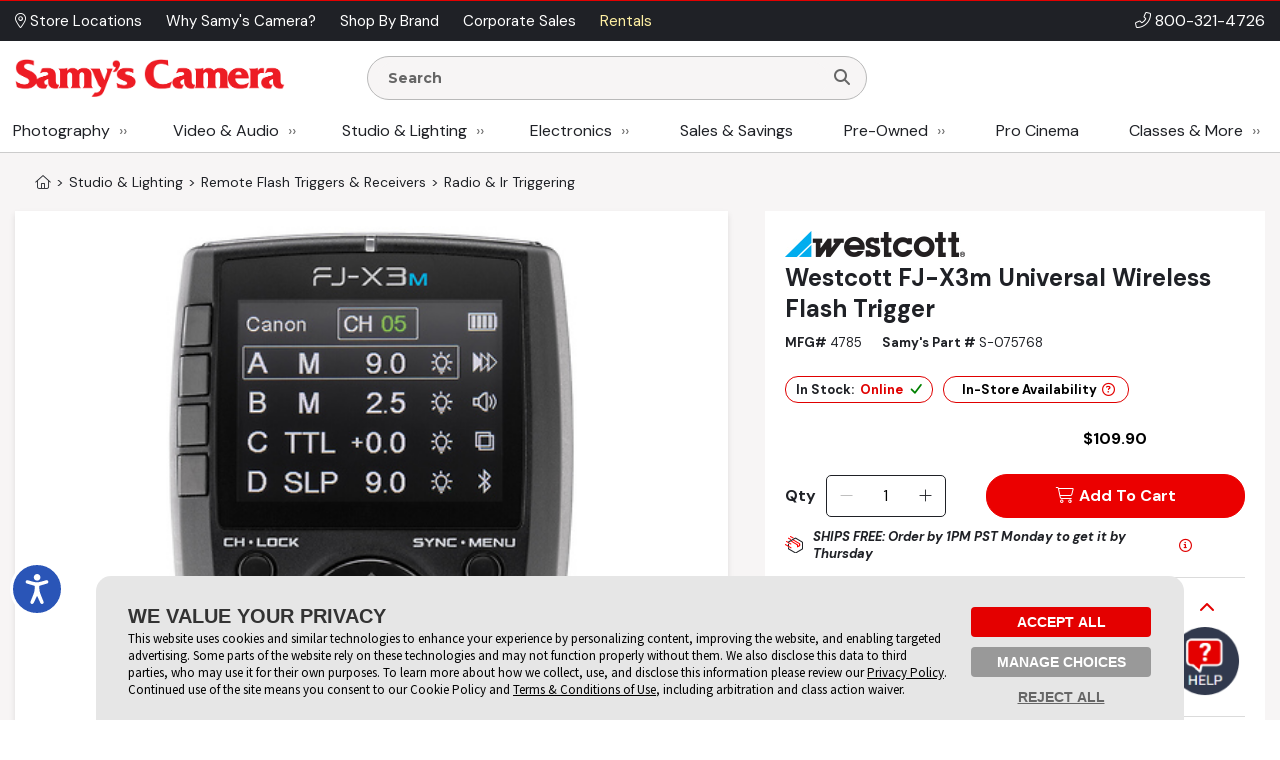

--- FILE ---
content_type: text/html; charset=utf-8
request_url: https://www.google.com/recaptcha/api2/anchor?ar=1&k=6LcYLrUZAAAAADoJSVSVTKF1HUqlKl-SOWv-YX5C&co=aHR0cDovL2FkbWluLnNhbXlzLmNvbTo4MA..&hl=en&v=N67nZn4AqZkNcbeMu4prBgzg&size=invisible&sa=subscribeNewsletterHomepage&anchor-ms=20000&execute-ms=30000&cb=11qbxa1twewu
body_size: 48924
content:
<!DOCTYPE HTML><html dir="ltr" lang="en"><head><meta http-equiv="Content-Type" content="text/html; charset=UTF-8">
<meta http-equiv="X-UA-Compatible" content="IE=edge">
<title>reCAPTCHA</title>
<style type="text/css">
/* cyrillic-ext */
@font-face {
  font-family: 'Roboto';
  font-style: normal;
  font-weight: 400;
  font-stretch: 100%;
  src: url(//fonts.gstatic.com/s/roboto/v48/KFO7CnqEu92Fr1ME7kSn66aGLdTylUAMa3GUBHMdazTgWw.woff2) format('woff2');
  unicode-range: U+0460-052F, U+1C80-1C8A, U+20B4, U+2DE0-2DFF, U+A640-A69F, U+FE2E-FE2F;
}
/* cyrillic */
@font-face {
  font-family: 'Roboto';
  font-style: normal;
  font-weight: 400;
  font-stretch: 100%;
  src: url(//fonts.gstatic.com/s/roboto/v48/KFO7CnqEu92Fr1ME7kSn66aGLdTylUAMa3iUBHMdazTgWw.woff2) format('woff2');
  unicode-range: U+0301, U+0400-045F, U+0490-0491, U+04B0-04B1, U+2116;
}
/* greek-ext */
@font-face {
  font-family: 'Roboto';
  font-style: normal;
  font-weight: 400;
  font-stretch: 100%;
  src: url(//fonts.gstatic.com/s/roboto/v48/KFO7CnqEu92Fr1ME7kSn66aGLdTylUAMa3CUBHMdazTgWw.woff2) format('woff2');
  unicode-range: U+1F00-1FFF;
}
/* greek */
@font-face {
  font-family: 'Roboto';
  font-style: normal;
  font-weight: 400;
  font-stretch: 100%;
  src: url(//fonts.gstatic.com/s/roboto/v48/KFO7CnqEu92Fr1ME7kSn66aGLdTylUAMa3-UBHMdazTgWw.woff2) format('woff2');
  unicode-range: U+0370-0377, U+037A-037F, U+0384-038A, U+038C, U+038E-03A1, U+03A3-03FF;
}
/* math */
@font-face {
  font-family: 'Roboto';
  font-style: normal;
  font-weight: 400;
  font-stretch: 100%;
  src: url(//fonts.gstatic.com/s/roboto/v48/KFO7CnqEu92Fr1ME7kSn66aGLdTylUAMawCUBHMdazTgWw.woff2) format('woff2');
  unicode-range: U+0302-0303, U+0305, U+0307-0308, U+0310, U+0312, U+0315, U+031A, U+0326-0327, U+032C, U+032F-0330, U+0332-0333, U+0338, U+033A, U+0346, U+034D, U+0391-03A1, U+03A3-03A9, U+03B1-03C9, U+03D1, U+03D5-03D6, U+03F0-03F1, U+03F4-03F5, U+2016-2017, U+2034-2038, U+203C, U+2040, U+2043, U+2047, U+2050, U+2057, U+205F, U+2070-2071, U+2074-208E, U+2090-209C, U+20D0-20DC, U+20E1, U+20E5-20EF, U+2100-2112, U+2114-2115, U+2117-2121, U+2123-214F, U+2190, U+2192, U+2194-21AE, U+21B0-21E5, U+21F1-21F2, U+21F4-2211, U+2213-2214, U+2216-22FF, U+2308-230B, U+2310, U+2319, U+231C-2321, U+2336-237A, U+237C, U+2395, U+239B-23B7, U+23D0, U+23DC-23E1, U+2474-2475, U+25AF, U+25B3, U+25B7, U+25BD, U+25C1, U+25CA, U+25CC, U+25FB, U+266D-266F, U+27C0-27FF, U+2900-2AFF, U+2B0E-2B11, U+2B30-2B4C, U+2BFE, U+3030, U+FF5B, U+FF5D, U+1D400-1D7FF, U+1EE00-1EEFF;
}
/* symbols */
@font-face {
  font-family: 'Roboto';
  font-style: normal;
  font-weight: 400;
  font-stretch: 100%;
  src: url(//fonts.gstatic.com/s/roboto/v48/KFO7CnqEu92Fr1ME7kSn66aGLdTylUAMaxKUBHMdazTgWw.woff2) format('woff2');
  unicode-range: U+0001-000C, U+000E-001F, U+007F-009F, U+20DD-20E0, U+20E2-20E4, U+2150-218F, U+2190, U+2192, U+2194-2199, U+21AF, U+21E6-21F0, U+21F3, U+2218-2219, U+2299, U+22C4-22C6, U+2300-243F, U+2440-244A, U+2460-24FF, U+25A0-27BF, U+2800-28FF, U+2921-2922, U+2981, U+29BF, U+29EB, U+2B00-2BFF, U+4DC0-4DFF, U+FFF9-FFFB, U+10140-1018E, U+10190-1019C, U+101A0, U+101D0-101FD, U+102E0-102FB, U+10E60-10E7E, U+1D2C0-1D2D3, U+1D2E0-1D37F, U+1F000-1F0FF, U+1F100-1F1AD, U+1F1E6-1F1FF, U+1F30D-1F30F, U+1F315, U+1F31C, U+1F31E, U+1F320-1F32C, U+1F336, U+1F378, U+1F37D, U+1F382, U+1F393-1F39F, U+1F3A7-1F3A8, U+1F3AC-1F3AF, U+1F3C2, U+1F3C4-1F3C6, U+1F3CA-1F3CE, U+1F3D4-1F3E0, U+1F3ED, U+1F3F1-1F3F3, U+1F3F5-1F3F7, U+1F408, U+1F415, U+1F41F, U+1F426, U+1F43F, U+1F441-1F442, U+1F444, U+1F446-1F449, U+1F44C-1F44E, U+1F453, U+1F46A, U+1F47D, U+1F4A3, U+1F4B0, U+1F4B3, U+1F4B9, U+1F4BB, U+1F4BF, U+1F4C8-1F4CB, U+1F4D6, U+1F4DA, U+1F4DF, U+1F4E3-1F4E6, U+1F4EA-1F4ED, U+1F4F7, U+1F4F9-1F4FB, U+1F4FD-1F4FE, U+1F503, U+1F507-1F50B, U+1F50D, U+1F512-1F513, U+1F53E-1F54A, U+1F54F-1F5FA, U+1F610, U+1F650-1F67F, U+1F687, U+1F68D, U+1F691, U+1F694, U+1F698, U+1F6AD, U+1F6B2, U+1F6B9-1F6BA, U+1F6BC, U+1F6C6-1F6CF, U+1F6D3-1F6D7, U+1F6E0-1F6EA, U+1F6F0-1F6F3, U+1F6F7-1F6FC, U+1F700-1F7FF, U+1F800-1F80B, U+1F810-1F847, U+1F850-1F859, U+1F860-1F887, U+1F890-1F8AD, U+1F8B0-1F8BB, U+1F8C0-1F8C1, U+1F900-1F90B, U+1F93B, U+1F946, U+1F984, U+1F996, U+1F9E9, U+1FA00-1FA6F, U+1FA70-1FA7C, U+1FA80-1FA89, U+1FA8F-1FAC6, U+1FACE-1FADC, U+1FADF-1FAE9, U+1FAF0-1FAF8, U+1FB00-1FBFF;
}
/* vietnamese */
@font-face {
  font-family: 'Roboto';
  font-style: normal;
  font-weight: 400;
  font-stretch: 100%;
  src: url(//fonts.gstatic.com/s/roboto/v48/KFO7CnqEu92Fr1ME7kSn66aGLdTylUAMa3OUBHMdazTgWw.woff2) format('woff2');
  unicode-range: U+0102-0103, U+0110-0111, U+0128-0129, U+0168-0169, U+01A0-01A1, U+01AF-01B0, U+0300-0301, U+0303-0304, U+0308-0309, U+0323, U+0329, U+1EA0-1EF9, U+20AB;
}
/* latin-ext */
@font-face {
  font-family: 'Roboto';
  font-style: normal;
  font-weight: 400;
  font-stretch: 100%;
  src: url(//fonts.gstatic.com/s/roboto/v48/KFO7CnqEu92Fr1ME7kSn66aGLdTylUAMa3KUBHMdazTgWw.woff2) format('woff2');
  unicode-range: U+0100-02BA, U+02BD-02C5, U+02C7-02CC, U+02CE-02D7, U+02DD-02FF, U+0304, U+0308, U+0329, U+1D00-1DBF, U+1E00-1E9F, U+1EF2-1EFF, U+2020, U+20A0-20AB, U+20AD-20C0, U+2113, U+2C60-2C7F, U+A720-A7FF;
}
/* latin */
@font-face {
  font-family: 'Roboto';
  font-style: normal;
  font-weight: 400;
  font-stretch: 100%;
  src: url(//fonts.gstatic.com/s/roboto/v48/KFO7CnqEu92Fr1ME7kSn66aGLdTylUAMa3yUBHMdazQ.woff2) format('woff2');
  unicode-range: U+0000-00FF, U+0131, U+0152-0153, U+02BB-02BC, U+02C6, U+02DA, U+02DC, U+0304, U+0308, U+0329, U+2000-206F, U+20AC, U+2122, U+2191, U+2193, U+2212, U+2215, U+FEFF, U+FFFD;
}
/* cyrillic-ext */
@font-face {
  font-family: 'Roboto';
  font-style: normal;
  font-weight: 500;
  font-stretch: 100%;
  src: url(//fonts.gstatic.com/s/roboto/v48/KFO7CnqEu92Fr1ME7kSn66aGLdTylUAMa3GUBHMdazTgWw.woff2) format('woff2');
  unicode-range: U+0460-052F, U+1C80-1C8A, U+20B4, U+2DE0-2DFF, U+A640-A69F, U+FE2E-FE2F;
}
/* cyrillic */
@font-face {
  font-family: 'Roboto';
  font-style: normal;
  font-weight: 500;
  font-stretch: 100%;
  src: url(//fonts.gstatic.com/s/roboto/v48/KFO7CnqEu92Fr1ME7kSn66aGLdTylUAMa3iUBHMdazTgWw.woff2) format('woff2');
  unicode-range: U+0301, U+0400-045F, U+0490-0491, U+04B0-04B1, U+2116;
}
/* greek-ext */
@font-face {
  font-family: 'Roboto';
  font-style: normal;
  font-weight: 500;
  font-stretch: 100%;
  src: url(//fonts.gstatic.com/s/roboto/v48/KFO7CnqEu92Fr1ME7kSn66aGLdTylUAMa3CUBHMdazTgWw.woff2) format('woff2');
  unicode-range: U+1F00-1FFF;
}
/* greek */
@font-face {
  font-family: 'Roboto';
  font-style: normal;
  font-weight: 500;
  font-stretch: 100%;
  src: url(//fonts.gstatic.com/s/roboto/v48/KFO7CnqEu92Fr1ME7kSn66aGLdTylUAMa3-UBHMdazTgWw.woff2) format('woff2');
  unicode-range: U+0370-0377, U+037A-037F, U+0384-038A, U+038C, U+038E-03A1, U+03A3-03FF;
}
/* math */
@font-face {
  font-family: 'Roboto';
  font-style: normal;
  font-weight: 500;
  font-stretch: 100%;
  src: url(//fonts.gstatic.com/s/roboto/v48/KFO7CnqEu92Fr1ME7kSn66aGLdTylUAMawCUBHMdazTgWw.woff2) format('woff2');
  unicode-range: U+0302-0303, U+0305, U+0307-0308, U+0310, U+0312, U+0315, U+031A, U+0326-0327, U+032C, U+032F-0330, U+0332-0333, U+0338, U+033A, U+0346, U+034D, U+0391-03A1, U+03A3-03A9, U+03B1-03C9, U+03D1, U+03D5-03D6, U+03F0-03F1, U+03F4-03F5, U+2016-2017, U+2034-2038, U+203C, U+2040, U+2043, U+2047, U+2050, U+2057, U+205F, U+2070-2071, U+2074-208E, U+2090-209C, U+20D0-20DC, U+20E1, U+20E5-20EF, U+2100-2112, U+2114-2115, U+2117-2121, U+2123-214F, U+2190, U+2192, U+2194-21AE, U+21B0-21E5, U+21F1-21F2, U+21F4-2211, U+2213-2214, U+2216-22FF, U+2308-230B, U+2310, U+2319, U+231C-2321, U+2336-237A, U+237C, U+2395, U+239B-23B7, U+23D0, U+23DC-23E1, U+2474-2475, U+25AF, U+25B3, U+25B7, U+25BD, U+25C1, U+25CA, U+25CC, U+25FB, U+266D-266F, U+27C0-27FF, U+2900-2AFF, U+2B0E-2B11, U+2B30-2B4C, U+2BFE, U+3030, U+FF5B, U+FF5D, U+1D400-1D7FF, U+1EE00-1EEFF;
}
/* symbols */
@font-face {
  font-family: 'Roboto';
  font-style: normal;
  font-weight: 500;
  font-stretch: 100%;
  src: url(//fonts.gstatic.com/s/roboto/v48/KFO7CnqEu92Fr1ME7kSn66aGLdTylUAMaxKUBHMdazTgWw.woff2) format('woff2');
  unicode-range: U+0001-000C, U+000E-001F, U+007F-009F, U+20DD-20E0, U+20E2-20E4, U+2150-218F, U+2190, U+2192, U+2194-2199, U+21AF, U+21E6-21F0, U+21F3, U+2218-2219, U+2299, U+22C4-22C6, U+2300-243F, U+2440-244A, U+2460-24FF, U+25A0-27BF, U+2800-28FF, U+2921-2922, U+2981, U+29BF, U+29EB, U+2B00-2BFF, U+4DC0-4DFF, U+FFF9-FFFB, U+10140-1018E, U+10190-1019C, U+101A0, U+101D0-101FD, U+102E0-102FB, U+10E60-10E7E, U+1D2C0-1D2D3, U+1D2E0-1D37F, U+1F000-1F0FF, U+1F100-1F1AD, U+1F1E6-1F1FF, U+1F30D-1F30F, U+1F315, U+1F31C, U+1F31E, U+1F320-1F32C, U+1F336, U+1F378, U+1F37D, U+1F382, U+1F393-1F39F, U+1F3A7-1F3A8, U+1F3AC-1F3AF, U+1F3C2, U+1F3C4-1F3C6, U+1F3CA-1F3CE, U+1F3D4-1F3E0, U+1F3ED, U+1F3F1-1F3F3, U+1F3F5-1F3F7, U+1F408, U+1F415, U+1F41F, U+1F426, U+1F43F, U+1F441-1F442, U+1F444, U+1F446-1F449, U+1F44C-1F44E, U+1F453, U+1F46A, U+1F47D, U+1F4A3, U+1F4B0, U+1F4B3, U+1F4B9, U+1F4BB, U+1F4BF, U+1F4C8-1F4CB, U+1F4D6, U+1F4DA, U+1F4DF, U+1F4E3-1F4E6, U+1F4EA-1F4ED, U+1F4F7, U+1F4F9-1F4FB, U+1F4FD-1F4FE, U+1F503, U+1F507-1F50B, U+1F50D, U+1F512-1F513, U+1F53E-1F54A, U+1F54F-1F5FA, U+1F610, U+1F650-1F67F, U+1F687, U+1F68D, U+1F691, U+1F694, U+1F698, U+1F6AD, U+1F6B2, U+1F6B9-1F6BA, U+1F6BC, U+1F6C6-1F6CF, U+1F6D3-1F6D7, U+1F6E0-1F6EA, U+1F6F0-1F6F3, U+1F6F7-1F6FC, U+1F700-1F7FF, U+1F800-1F80B, U+1F810-1F847, U+1F850-1F859, U+1F860-1F887, U+1F890-1F8AD, U+1F8B0-1F8BB, U+1F8C0-1F8C1, U+1F900-1F90B, U+1F93B, U+1F946, U+1F984, U+1F996, U+1F9E9, U+1FA00-1FA6F, U+1FA70-1FA7C, U+1FA80-1FA89, U+1FA8F-1FAC6, U+1FACE-1FADC, U+1FADF-1FAE9, U+1FAF0-1FAF8, U+1FB00-1FBFF;
}
/* vietnamese */
@font-face {
  font-family: 'Roboto';
  font-style: normal;
  font-weight: 500;
  font-stretch: 100%;
  src: url(//fonts.gstatic.com/s/roboto/v48/KFO7CnqEu92Fr1ME7kSn66aGLdTylUAMa3OUBHMdazTgWw.woff2) format('woff2');
  unicode-range: U+0102-0103, U+0110-0111, U+0128-0129, U+0168-0169, U+01A0-01A1, U+01AF-01B0, U+0300-0301, U+0303-0304, U+0308-0309, U+0323, U+0329, U+1EA0-1EF9, U+20AB;
}
/* latin-ext */
@font-face {
  font-family: 'Roboto';
  font-style: normal;
  font-weight: 500;
  font-stretch: 100%;
  src: url(//fonts.gstatic.com/s/roboto/v48/KFO7CnqEu92Fr1ME7kSn66aGLdTylUAMa3KUBHMdazTgWw.woff2) format('woff2');
  unicode-range: U+0100-02BA, U+02BD-02C5, U+02C7-02CC, U+02CE-02D7, U+02DD-02FF, U+0304, U+0308, U+0329, U+1D00-1DBF, U+1E00-1E9F, U+1EF2-1EFF, U+2020, U+20A0-20AB, U+20AD-20C0, U+2113, U+2C60-2C7F, U+A720-A7FF;
}
/* latin */
@font-face {
  font-family: 'Roboto';
  font-style: normal;
  font-weight: 500;
  font-stretch: 100%;
  src: url(//fonts.gstatic.com/s/roboto/v48/KFO7CnqEu92Fr1ME7kSn66aGLdTylUAMa3yUBHMdazQ.woff2) format('woff2');
  unicode-range: U+0000-00FF, U+0131, U+0152-0153, U+02BB-02BC, U+02C6, U+02DA, U+02DC, U+0304, U+0308, U+0329, U+2000-206F, U+20AC, U+2122, U+2191, U+2193, U+2212, U+2215, U+FEFF, U+FFFD;
}
/* cyrillic-ext */
@font-face {
  font-family: 'Roboto';
  font-style: normal;
  font-weight: 900;
  font-stretch: 100%;
  src: url(//fonts.gstatic.com/s/roboto/v48/KFO7CnqEu92Fr1ME7kSn66aGLdTylUAMa3GUBHMdazTgWw.woff2) format('woff2');
  unicode-range: U+0460-052F, U+1C80-1C8A, U+20B4, U+2DE0-2DFF, U+A640-A69F, U+FE2E-FE2F;
}
/* cyrillic */
@font-face {
  font-family: 'Roboto';
  font-style: normal;
  font-weight: 900;
  font-stretch: 100%;
  src: url(//fonts.gstatic.com/s/roboto/v48/KFO7CnqEu92Fr1ME7kSn66aGLdTylUAMa3iUBHMdazTgWw.woff2) format('woff2');
  unicode-range: U+0301, U+0400-045F, U+0490-0491, U+04B0-04B1, U+2116;
}
/* greek-ext */
@font-face {
  font-family: 'Roboto';
  font-style: normal;
  font-weight: 900;
  font-stretch: 100%;
  src: url(//fonts.gstatic.com/s/roboto/v48/KFO7CnqEu92Fr1ME7kSn66aGLdTylUAMa3CUBHMdazTgWw.woff2) format('woff2');
  unicode-range: U+1F00-1FFF;
}
/* greek */
@font-face {
  font-family: 'Roboto';
  font-style: normal;
  font-weight: 900;
  font-stretch: 100%;
  src: url(//fonts.gstatic.com/s/roboto/v48/KFO7CnqEu92Fr1ME7kSn66aGLdTylUAMa3-UBHMdazTgWw.woff2) format('woff2');
  unicode-range: U+0370-0377, U+037A-037F, U+0384-038A, U+038C, U+038E-03A1, U+03A3-03FF;
}
/* math */
@font-face {
  font-family: 'Roboto';
  font-style: normal;
  font-weight: 900;
  font-stretch: 100%;
  src: url(//fonts.gstatic.com/s/roboto/v48/KFO7CnqEu92Fr1ME7kSn66aGLdTylUAMawCUBHMdazTgWw.woff2) format('woff2');
  unicode-range: U+0302-0303, U+0305, U+0307-0308, U+0310, U+0312, U+0315, U+031A, U+0326-0327, U+032C, U+032F-0330, U+0332-0333, U+0338, U+033A, U+0346, U+034D, U+0391-03A1, U+03A3-03A9, U+03B1-03C9, U+03D1, U+03D5-03D6, U+03F0-03F1, U+03F4-03F5, U+2016-2017, U+2034-2038, U+203C, U+2040, U+2043, U+2047, U+2050, U+2057, U+205F, U+2070-2071, U+2074-208E, U+2090-209C, U+20D0-20DC, U+20E1, U+20E5-20EF, U+2100-2112, U+2114-2115, U+2117-2121, U+2123-214F, U+2190, U+2192, U+2194-21AE, U+21B0-21E5, U+21F1-21F2, U+21F4-2211, U+2213-2214, U+2216-22FF, U+2308-230B, U+2310, U+2319, U+231C-2321, U+2336-237A, U+237C, U+2395, U+239B-23B7, U+23D0, U+23DC-23E1, U+2474-2475, U+25AF, U+25B3, U+25B7, U+25BD, U+25C1, U+25CA, U+25CC, U+25FB, U+266D-266F, U+27C0-27FF, U+2900-2AFF, U+2B0E-2B11, U+2B30-2B4C, U+2BFE, U+3030, U+FF5B, U+FF5D, U+1D400-1D7FF, U+1EE00-1EEFF;
}
/* symbols */
@font-face {
  font-family: 'Roboto';
  font-style: normal;
  font-weight: 900;
  font-stretch: 100%;
  src: url(//fonts.gstatic.com/s/roboto/v48/KFO7CnqEu92Fr1ME7kSn66aGLdTylUAMaxKUBHMdazTgWw.woff2) format('woff2');
  unicode-range: U+0001-000C, U+000E-001F, U+007F-009F, U+20DD-20E0, U+20E2-20E4, U+2150-218F, U+2190, U+2192, U+2194-2199, U+21AF, U+21E6-21F0, U+21F3, U+2218-2219, U+2299, U+22C4-22C6, U+2300-243F, U+2440-244A, U+2460-24FF, U+25A0-27BF, U+2800-28FF, U+2921-2922, U+2981, U+29BF, U+29EB, U+2B00-2BFF, U+4DC0-4DFF, U+FFF9-FFFB, U+10140-1018E, U+10190-1019C, U+101A0, U+101D0-101FD, U+102E0-102FB, U+10E60-10E7E, U+1D2C0-1D2D3, U+1D2E0-1D37F, U+1F000-1F0FF, U+1F100-1F1AD, U+1F1E6-1F1FF, U+1F30D-1F30F, U+1F315, U+1F31C, U+1F31E, U+1F320-1F32C, U+1F336, U+1F378, U+1F37D, U+1F382, U+1F393-1F39F, U+1F3A7-1F3A8, U+1F3AC-1F3AF, U+1F3C2, U+1F3C4-1F3C6, U+1F3CA-1F3CE, U+1F3D4-1F3E0, U+1F3ED, U+1F3F1-1F3F3, U+1F3F5-1F3F7, U+1F408, U+1F415, U+1F41F, U+1F426, U+1F43F, U+1F441-1F442, U+1F444, U+1F446-1F449, U+1F44C-1F44E, U+1F453, U+1F46A, U+1F47D, U+1F4A3, U+1F4B0, U+1F4B3, U+1F4B9, U+1F4BB, U+1F4BF, U+1F4C8-1F4CB, U+1F4D6, U+1F4DA, U+1F4DF, U+1F4E3-1F4E6, U+1F4EA-1F4ED, U+1F4F7, U+1F4F9-1F4FB, U+1F4FD-1F4FE, U+1F503, U+1F507-1F50B, U+1F50D, U+1F512-1F513, U+1F53E-1F54A, U+1F54F-1F5FA, U+1F610, U+1F650-1F67F, U+1F687, U+1F68D, U+1F691, U+1F694, U+1F698, U+1F6AD, U+1F6B2, U+1F6B9-1F6BA, U+1F6BC, U+1F6C6-1F6CF, U+1F6D3-1F6D7, U+1F6E0-1F6EA, U+1F6F0-1F6F3, U+1F6F7-1F6FC, U+1F700-1F7FF, U+1F800-1F80B, U+1F810-1F847, U+1F850-1F859, U+1F860-1F887, U+1F890-1F8AD, U+1F8B0-1F8BB, U+1F8C0-1F8C1, U+1F900-1F90B, U+1F93B, U+1F946, U+1F984, U+1F996, U+1F9E9, U+1FA00-1FA6F, U+1FA70-1FA7C, U+1FA80-1FA89, U+1FA8F-1FAC6, U+1FACE-1FADC, U+1FADF-1FAE9, U+1FAF0-1FAF8, U+1FB00-1FBFF;
}
/* vietnamese */
@font-face {
  font-family: 'Roboto';
  font-style: normal;
  font-weight: 900;
  font-stretch: 100%;
  src: url(//fonts.gstatic.com/s/roboto/v48/KFO7CnqEu92Fr1ME7kSn66aGLdTylUAMa3OUBHMdazTgWw.woff2) format('woff2');
  unicode-range: U+0102-0103, U+0110-0111, U+0128-0129, U+0168-0169, U+01A0-01A1, U+01AF-01B0, U+0300-0301, U+0303-0304, U+0308-0309, U+0323, U+0329, U+1EA0-1EF9, U+20AB;
}
/* latin-ext */
@font-face {
  font-family: 'Roboto';
  font-style: normal;
  font-weight: 900;
  font-stretch: 100%;
  src: url(//fonts.gstatic.com/s/roboto/v48/KFO7CnqEu92Fr1ME7kSn66aGLdTylUAMa3KUBHMdazTgWw.woff2) format('woff2');
  unicode-range: U+0100-02BA, U+02BD-02C5, U+02C7-02CC, U+02CE-02D7, U+02DD-02FF, U+0304, U+0308, U+0329, U+1D00-1DBF, U+1E00-1E9F, U+1EF2-1EFF, U+2020, U+20A0-20AB, U+20AD-20C0, U+2113, U+2C60-2C7F, U+A720-A7FF;
}
/* latin */
@font-face {
  font-family: 'Roboto';
  font-style: normal;
  font-weight: 900;
  font-stretch: 100%;
  src: url(//fonts.gstatic.com/s/roboto/v48/KFO7CnqEu92Fr1ME7kSn66aGLdTylUAMa3yUBHMdazQ.woff2) format('woff2');
  unicode-range: U+0000-00FF, U+0131, U+0152-0153, U+02BB-02BC, U+02C6, U+02DA, U+02DC, U+0304, U+0308, U+0329, U+2000-206F, U+20AC, U+2122, U+2191, U+2193, U+2212, U+2215, U+FEFF, U+FFFD;
}

</style>
<link rel="stylesheet" type="text/css" href="https://www.gstatic.com/recaptcha/releases/N67nZn4AqZkNcbeMu4prBgzg/styles__ltr.css">
<script nonce="BJj9uQKoJSHFUiSX9Drxxw" type="text/javascript">window['__recaptcha_api'] = 'https://www.google.com/recaptcha/api2/';</script>
<script type="text/javascript" src="https://www.gstatic.com/recaptcha/releases/N67nZn4AqZkNcbeMu4prBgzg/recaptcha__en.js" nonce="BJj9uQKoJSHFUiSX9Drxxw">
      
    </script></head>
<body><div id="rc-anchor-alert" class="rc-anchor-alert"></div>
<input type="hidden" id="recaptcha-token" value="[base64]">
<script type="text/javascript" nonce="BJj9uQKoJSHFUiSX9Drxxw">
      recaptcha.anchor.Main.init("[\x22ainput\x22,[\x22bgdata\x22,\x22\x22,\[base64]/[base64]/MjU1Ong/[base64]/[base64]/[base64]/[base64]/[base64]/[base64]/[base64]/[base64]/[base64]/[base64]/[base64]/[base64]/[base64]/[base64]/[base64]\\u003d\x22,\[base64]\\u003d\\u003d\x22,\x22e8K5esOvZ8KHTMOUTyBqJsKeS8OVREpOw6jCigDCmGnCiBzCoVDDkVtcw6YkN8OSUHEqwqXDvSZ1MFrComcYwrbDmlDDjMKrw67Cm0YTw4XCnSoLwo3CnMOEwpzDpsKSHnXCkMKXNiILwrYqwrFJwp/Dm1zCvC3DvWFEe8K1w4gDf8K3wrYgYEjDmMOCFy5mJMK3w7jDug3CvjkPBHxPw5TCuMOoYcOew4xYwo1GwpYhw5N8fsKHw5TDq8O5DhvDssOvwr3CisO5PFXCisKVwq/CgmTDkmvDqMO9WRQBVsKJw4V9w5TDslPDl8OqE8Kidx7Dpn7DpMKSI8OMG1kRw6gRWsOVwp4iIcOlCBsxwpvCncOFwqpDwqYeQX7DrmwYwrrDjsKUwoTDpsKNwqNdADPCuMKCN34GwpPDkMKWIBsIIcO3wqvCnhrDs8O/RGQJwrfCosKpG8OAU0DCssONw7/DkMKFw7vDu251w6lmUDFpw5tFb1kqE3bDm8O1K2zClFfCi3nDnsObCG/Cm8K+Pg/Cmm/Cj3RyPMODwpXCtXDDtW0FAU7DpHfDq8KMwo4TGkYrfMORUMKzwp/CpsOHFBzDmhTDvsOsKcOQwprDqMKHcE7Dl2DDjzlywrzCpcOLCsOucwl2Y27CjsKgJMOSDsKJE3nCicK9NsK9YjHDqS/DmsOhAMKwwpJfwpPCm8O3w7rDshwqP2nDvVAdwq3CusKDf8KnwoTDjwbCpcKOwofDp8K5KXrCtcOWLH49w4k5NmzCo8OHw6nDgcOLOWdFw7wrw7PDg0Few6YKakrCshh5w4/Dq3vDghHDlsKSXjHDi8O1wrjDnsK8w6w2Txcjw7ELKsOac8OUC3rCpMKzwqLCuMO6MMOswrs5DcOPwrnCu8K6w5ZUFcKEV8KZTRXCqcOJwqEuwq53wpvDj2/CrsOcw6PCqQjDocKjwqXDgMKBMsOHdUpCw4LCuQ4oQ8K0wo/Dh8K6w5DCssKJdcK/w4HDlsKDI8O7wrjDoMK5wqPDo089G0cLw7/CohPCt3oww6Y/NShXwpk/dsOTwokFwpHDhsKgJcK4FUVGe3PCmMO6MQ9qVMK0wqgPH8OOw43DnXQlfcKZOcONw7bDmzLDvMOlw69bGcOLw5XDqRJ9wrDCpsO2wrc/ATtYRMOebQDCt34/wrYBw5TCviDCiCnDvMKow7ofwq3DtlTCmMKNw5HCqzDDm8KbTcOOw5EFeUjCscKlaRQ2wrNvw5/CnMKkw4HDkcOoZ8K0wo9Bbh/DhMOgWcKGY8OqeMO4wpvChyXCqMKhw7fCrV9eKEMgw71QRwTCpsK1AU57BXFJw5BHw77CqcOsMj3CusOeDGrDnMOiw5PCi3vCusKoZMKISsKowqdFwoo1w5/DlyXConvCjMKYw6drfX9pM8K7woLDgFLDtcKGHD3DjmsuwpbCg8OHwpYQwrfCuMOTwq/DtRLDiHo2QX/CgT0zEcKHdMOnw6MYaMKkVsOjLkA7w73CkcOufh/ChcKSwqAvc1vDp8Ogw6ZTwpUjFMO/HcKcMibCl11FI8Kfw6XDuiliXsOSHMOgw6AGeMOzwrAqNykkwp0LM1nCn8Obw5xrSyPDhlpmHz7CvBgUCsOxwqPCmygXw63DosKBw6IeBsK2w6rDhsOtFsO3wqbCgWHDiTgbXMK5wpkDwpt4GsKhwq0hVMKOwqLClFJsNB3DhgMlb1l4w5jCkX3DlcKRwp7DkHp/[base64]/[base64]/[base64]/[base64]/DokDDtjoFwopYw5PChR1ywpHClMOQw7TDrTcQBQsjXcKpT8KCFsOXVcKfCC9RwpYzw5gxwrI4DX3DvjodF8KgAMK2w5U3wonDtsKXaFTCiW4Hw4Rdwr7Cu0lewq1nwrMHGFnDkX5RJUh0w7TDlcOGUMKDD03DksO/w4Zkw5jDuMOlKsKBwphrw6VTH3YWwoZ9P37Cg2zClAvDhk7DqhPCmWRZw7nCnhPDncOzw7LDoQLCg8O5TAZTwptTw7AjwrTDrsOtSgppwpQow4Z+SMKRR8ORcsOnU0wySMOzGW3DkcObf8KWdDlxwoDDncOWw6fDg8O/Gls6w7AqGiPDglXDscObLcK1w7DDmjvCg8Okw6p9w6Q6wqFMw6RHw6/CjAJPw4INWmB7wpvCtcKZw7PCvcKEwrPDk8Kew4cWRmh8FcKKw7A1bGJcJxBnHXfDkMKXwqsRPMK0w4cRdsKUQGrCoh/DsMO0w6HDt0AMw5DCvQxUNsK8w7/[base64]/DisOFXjtYwq/Dg8ONX2bDg0tSw7HDtS4XwrERCVvDthRGw7sNGi3DqQrDgEvCp1phGnIcPMK4w6ABG8KDKHHDvsOXwrPCssOtbsOVT8K/[base64]/CpMOSOsKjwpUWPMKrasKGaMKfC3QvwqfCosKkMsKfRCNCSMOSGSzDr8ODw5IgRBvDh0/CtxzDqMO8w4vDlSvCuTDCh8OJwrhnw5xRwqMbwrrCt8O+wpnCgSAGw5JdMC7DjMK3woFDY1I/fGtfQk/DusKqY3MWO1VdUsOiOMOIKsK1M0zCpMOrcVPDg8KPfMOAwpzCpUEqCRctw7shZcOhwprCsB9cFcKMTibDosOwwoNUwq4idcOoUgvDnwXDlSYKw6R4w5zDrcK9wpbCnXBGMEFRXcOLA8OiCMOsw6jDvQJMwr3CqMOPbhMTIsO/TsOqwrPDk8OSDhHDj8Kiw7ohwoMdfzvCt8KrazrDvUkVw5rDmcKeLMK6w43ChWcRwoHCk8OcLsKcN8Orwp8qdXTCnhAVUEdEwpjCliscfsKFw43ChAvDt8OXwrYsLALCqT/[base64]/wp16Un3DgwBCw74UbgfDtjfCtsOUSEnDtRbDpjPDt8O9aQ8GVEhmwogOwpJow61fcBxuwrnCgMK2w5vDtmMIwpwcwojDhsOUw4grw57DmcO3THwfwrR8RhtWwqHCq05EecKhwojDpGgSaAvCnhN3w5/Cgx9uwq/CjMKvXnd9BAjDjBDDjk49RWwEw6B1w4EGFMKdw6bCt8KBfkgewr1ecwTCt8O7w6w6w6Vow5nCn1rCk8OpGSDCoWRCWcOlPBjDhSJAOMO3w7w3NkRYcMOJw4x0BsK5PcOfPnt5DUrCuMO4YMOBZ0jCrcOCBg/CvQHCmToowrXCgGQOTsOUwrvDiFY6KAUcw7fDlcO0RRcYP8OOVMKKw53CvjHDnMOEKsOXw6dJw5HCjcOYw6PCogfDi33CoMOnw5TCpVnCo3XCqcKsw6Efw6ZjwrRXVhYaw7jDn8Krw5YcwpvDv8K3ccOBwrxnBsO9w5oHIH3Culh/w7dbwowow54lwonCisOoO3vCh0zDijfCoRHDq8KLwpbClcO4SMO0UMOdInJFw4Ngw7rDlGDDksOrIcOWw4tSw4XDphJPNmfDjB/[base64]/CpGM3TcOQwp/CscO9HnXCj2UJAcO8DEx2w6LDp8KTAXrCuil6f8Knw757clowYSzDr8OgwrJqQMOtc3rCiiDDp8Kxw4tAwpAAwqfDvnLDjWMtwqXCmsK1wqFFJsOUTMONOQDCrMK9HHgUw71iO0wxZhLCnMKnwoFjZF54M8K3wqfCpALDj8KMw4VYw5YCwojDmsKLJmkTQsOhCA/CpRfDssO2w6wcEl/[base64]/bcO/[base64]/[base64]/wqZMw5nDuyPCrHXDtcK2wrYywpfCqwQIUggMwqfCj2EuLiRtEhfCpMOaw48/[base64]/DhEHCuMKpW8KWw47DmMK5w73DvS51TX5Rw5oFJcKTw6ByBHjCoEHCtsOgw5nDuMKbw5rCkcKhaXXDlMOhwrXCinDDosOnBljDoMOWwo3Dnw/CnTYtw4o/w4zDnMKVYj5mc1vDlMOAw6bCkcK2TsKnT8OlLMOrXsKrN8KcThrCglAFYMO6wq7DusKmwpjDh0oRO8KywqDDscOwGnQ8w5fDksK3MV/Com8mbS/Cpgp+d8OYVwXDrhAKeXrCpMOAXW7DqwEXw6xuBsOFVcKnw7/Dh8KKwqlrwrvCtATCn8K2w4jCrCcUwq/[base64]/CrMOMw63DisKbEmTDjn/DhlvDrsKNQcKCUnwbcFsRw5TCpTdOwr3Dq8O0bsKyw4LCqXI/w60IaMOkwrMmGW9rHRDDuHzDn3AwW8Ozw6knEcO8wqFzay7ClDANw4LDoMOVPcKfesOKLcOlw4nCr8Kbw4l2w4FQbcO5W0zDpWk3w7XCp23CsSgAw7laL8OZwpM/w5rCosK1wohlbSACwpTCrMOKTXPCksKIT8Klw6Eyw4QPKMOHGcOwOcKuw7p3f8OpExXChVIbAHobw4PDg0ZYwr/Do8KQbMKNW8OfwoDDksOZBXvDrMOLIiZqw7rClMO4bsKzM2vCk8KJXw/[base64]/w7INwrE6w6MPwo5FwqDCvifCkkNwIF4VTzTDkcOeT8OWV0bCpMKsw4ZNIh4wOcO9wpZABHkzw6E1NcK0wqY4BAnDp2bCs8KAw6F6SsKaEcO5wp/Cq8Oewpo4EcKjVsOhZ8KAw4ArW8OOCzd9NMOyF0/DksOIw4MAIMKhO3vCgcOLwqzCsMKLw6A/IRNSAkslwqPCp2wxw7sffl/CpiXDisKDMcO5w43DuyJteUvCpkfDl2PDgcOiEMK/w5bDjRLClwPDlcO5YkA6QMOHDMOga10TBQNbwqzCpncSw6TCk8K7wog8w5LCjcKww7IQN1UtKsOPw6jDvBNjE8OaRC45MQcbw4gtI8KIwo/DlR9BP3NVFsOswoEJwoEGwoXCscKOw7ZfU8KGdcOENHLDtMOWw7wgfMKdFS5fSMOlKSHDhSwww7ckNMOvQ8O3wpFTOzgdQsKPWA/DlUNxXDHCj3rCszYzZcOiw6HCqsKUdSJjwoo5wrpAw4JVWk0NwoYYwrXClAXDqMKUO04WEcOxOj8xwoEOfnMDXz0DQVsfUMKbS8OILsO2PQLDqU7DhigYwoQECTUQwrrCq8KDw5PDp8OrJG3DtAZxwoB4w4FVc8KvfmTDmGwGV8OwOsK9w7XDmcKHUHxUPcOCaVB/[base64]/CtjvDrcKoS8OWwpQywqzDlsKnw4jChsKgT8OmWyNVQMKtJwrDow/Cr8KDO8KNwp3DjMO/[base64]/Dt8Kswr1CZw/[base64]/w5vDgFV5eMOKw6HDkMORdcK2wqpRw5tzwq12wqN6chhVwpHDscOiCAzCuQdZc8O/TsKqKcKbw7oJEjHDg8OUw6LCu8Khw77CsyfCvC/DpFvDumnDvC7Ch8OKwoPDimfCnHhiasKRwpvCmijCsAPDlVcjw7Izwp/DqMKYw6nDnCdofcO1w6zCm8KNJMONwovDjsKAw4zCvwAMw49Hwohnw7lAwovCijYqw7xGC1LDvMO7ED/[base64]/DvzzDv0x2wqnCrhciacOMNCDCmTHCmTRIRx3Dp8KPw64Dd8K5DcO/wo51wpEqwpEjImAtwq3DjMKjw7PCk3NGwp/Dh1AMLAZzJMOTwrjCs2vCty5swrHDsTswRkd5JsOkECzCq8Kvwp/CmcKnN0DDohxuDcKbwq8mWWjCm8KcwoFbCBc0RMOfwpbDgzTDhcO5wrdOVSXCgWJ4w7JUwpxqBcOnbj/[base64]/DuGnDgyHDqigUFMK8AsOifxbDt8K+CgYow7nCvQ/CsGY5woTDrMOMwpIgwrLCr8KmEsKaGsKhKcOEwrUSOy7CrH5GeiDCj8O9by8aLsK1wr47w5QQdMO6w55pw7NvwrlWBsORNcK+w41RVS89w4NjwpnCl8O6YcOlNjDCtcOJw4Biw7/Dl8KYQsOXw4jDrcKwwp4lw7bCuMO/HxfDh200wojDlsOGejNlWMOuPmfCrcKrwp16w5fDssOcwrUWwr3CpnJTw6pOwpc8wrASYz7CjDvCnGPCjUnCnsOWcVXCqGRnW8KuAhDCu8Ocw4Y3AwxgfG9SE8OJw7TCkcObbSrDpRVMSHsSI0/CnQcIVCwkHjgkQcOXK2nDrsK0NsK3wr3Du8KaUF0/VRTChsOrQcKEw5DDuUjDikLDo8Ozw5TCnCd0AcKYwrvDkCfCsUHCn8KewrDDrsO/aXpVP3/DsVUTbz5ZNsOYwrHCsG52Z1MhbB3Cp8KeYMK5Y8OEHsKAPMOLwplDOiPDp8OPL37Dm8K+w6gNEcOFw6V6wpvCkmhIwpDDrUkqPMOMasOPVsKQXlTDt1XCpBZHwoDDjynCvGc8I3TDo8KFDcOifmrDqWR6LMKQwqdiNhzCiixUwot8w4vCq8OMwr5ca1nCgj/[base64]/csKfFSgBSCIaw6LCnXV6wpzDuMKIwoM4wroTwqDCqhLCgsOOB8KXwoJeThI/IsOJwqsPw6bCqsO2wqtrKsKVB8OmWE7Do8KLw5TDugnCusK1UMOaYMOSLUtLZjI2wo12w7luw7bDnTTCthokJMOicRDDi3oIV8OGw6/Cm0pCw7TClDFPbmTCu2XDsxpOw4BjO8KWMBBhw5IXPhlMwo7DqQvDvcOkw71VIsO5CMOHOsKTw4wRIsKOw5vDi8O+X8KAw43CuMOfI0zDjsKkw4slBUjCvTzCoS8uCsOael0iw5HCsEDDjMOkUVLDkHlbw4wTwpvClsOQw4LDo8KpTH/CiXvCgcKmw4zCsMOLO8OTw4oewobCiMKBDhEuEidIVMKWwo3Cg2fDrlXCtiUewqgOwo/DkcOJJcKVDA/DkV9RUcO2wrrCikF1Z3QjwonDi0h5w4FITEzDsBDCpUcZBcKiw7LDhcKrw4oXAFbDmMOuwpnCnsODDcOKYMOfdsOnw6/Dq1vDrDLDj8OUPsK7Hw/CmRJuMsO2wrUuH8O8w7UfHcK1wpZ1wp9ZMsONwq7Du8Ofcjgpw4rDqcKgBRXDr1rCusOrNwLCmTlyLytDw6PCrgDDhT7DnGgVSV/CuBXDgEFJRgQVw7XDpsOweVrDr2x8OjU9XsOMwqzDgVRIwpkLwq0ow7kHwq3CrsKFGi/DjcKTwrscwp/Cq2sAw7hpNnkia2jCi0TCvVA6w4olfsO5HRcIw6vCtsKTwqvDjTkNKsOGw7FRbgkuw6LCmMKywrDCgMOqw4DCl8OXw7PDkMK3dlVEwpnClDt7BRfDjMO2H8Knw7vDkcO/wqFiw5HCv8Kuwp/[base64]/YVbCu8OGw6bDrl3DonnDgMO/MCJowo8vw5YYbCExcVhgXWBAB8KBR8O5LMKLwpnCpSPCscO6w6NDMzUuI1HDjmIAw5/ChsOCw4HClSlQwrHDsBdYw4TDnABxw44BRcKHwqE3OsOpw6weG3kfw5XDvkJMK1EZVMOIw6JtTioIYcKEC2fCgMKgKVjDsMKcAMKZe27DjcKTw5NAN8Khw5xQw53Dpkhdw4PCmCXDrRrCosObw6rCkgc7EsO2w79XfV/CsMOtElQxwpAgO8OaEg56TcKnwogwccO0w6PDhG3DssKrwqgkwr5II8OnwpMqWGNlfz0BwpcMJi7Cj00Jw7nCo8KrfDpydMKVAsO4Ni1UwqjChXd6VTVWH8KFw6vCrBMrwox+w7piAXPDiVfCuMKbG8KIwqHDsMKdwrLDoMODPD/[base64]/w6rCncKRwr1dw4wewqdCw6DDv1DCl3fDmnrDqcOJw5LDiTJYwrNsdsKbCsOIB8OowrPCl8K/[base64]/Dt0Adw63DvMKkGi4+w4MHWsOzwq43dcORHjp6T8OwNsOqSMOpwr7Cu2LCqlAjB8OoZS/CpcKcwr3DhGhhwq9kEMO2Y8Osw7HDnS1xw47Do3tfw6DCs8KlwrDDiMOWwojCqXbDoilfw57Csw7Dp8KPIE06w5TDrMKeM3jCtMKew6IYChjDr3rCu8Kaw7bClBB9w7PClADCuMOBw6MJwpI/w5zDkzUuF8Klw6jDvU0PNcKQQcKBJhrDhMKDRBzClsKCw7Efwp4TMTHCu8OiwrEHa8Omw6QPQsOVR8OENMO3Lw5Tw58VwrNvw7fDqm/DkT/CpMOpwrjCj8KmbcKkwrLCoSnDhMKbbMOVcBQFKCICCcKywq3CjCUfwqDCvRPCjAPCmiNbwr7DrcKQw49GKDEJw5fCkRvDuMKLPE4Swq9DJcK1wqI0wqFZw77CiXzDjmYBw6s1wqhOw4PDhcOTw7LClMKAw4p6PMKQwqrCpT3DgMKSCgHCmWnDqMOBHw/DjsK+ZEXDn8KvwoMIVz8Uwq7CtWg5XsKwX8KHwoTDoiXCh8KwBMOfwq/DgVRxKRPDhCfDusOew6pEwqLDkcKywrrCrzrDnsKZw5XCtgwxwprCuxHDhcKOIQkfKSfDisO2PArCrcKLwqk9wpTCtWoQwowuwr7CkQ3CnMKmw6LCqsOTRMOKAsO1McOdE8KDw7hZU8Ktw6HDmnJ+WsOGLsKaUMONKsKTJjXCpMKkwpEBQhTCrXzDm8ODw6/DiCJJwoF5woPDiSbCiiVewpTCu8KBw4TDv0B/w5VGGsKjKsO7wplDDcKvMloHwovCgAHDjMKPwok5DsKhIiEJwq0pwqU+AjLDoR4Fw5I5wpV4w5TCpi/CkH9Zw5/DmQYkK1XCiXsSwqXCh0jCumrDocKtZlkCw43CiD3DjQjDksKlw7fCgsKTw7tjwoYAED3DrUZkw7vCpsKePMKpwrPCuMKFwp4TJ8OgFsKmwrJIw687TUcoQTTDqcO8w5bDsS3CiGbDumzDu2sEeHEcZS/Dr8K+L2ALw6nCvMKIwqZmOcOHw7VQVAjCskIgw7XChMOJwrrDgAcYfzPClmt3wpkOKsOkwr3ChinClMO8w7Udw6sawqV4w7I9wrXDusKiw5bCo8OECMK7w4hLw4/[base64]/CucO6UUhTwppCdmTDqMOpFMKpw5Ngw6xAw6DDisKaw5RNwonDv8ODw7bCl2x5UAPCgMK0wqrDjGBkw555wpXCvHVYwpnCmXrDqsKjw65Xw5/DmsOowqJIVMKfBcK/[base64]/w5TDs001DX/DlknDuWAedyPDhw4Kw5DCvARQQMO+HVpjQMKtwr/Dk8Oow6rDimIbYcK8VsKvMcKEw440GcKeA8KgwpLDlF/CjMO3wopbwoDCnTwcOFvCiMOLwp95GXwpw6N8w7UWR8KXw5vCmUUzw7IEHgrDssKuw55kw7HDucKxYcKPRABEAzlYc8ONwpzDlsKMHC16w7xCw5vDrsOSwowlwrLDjQsYw6PCjyHCjWvCv8KPwqcqwpvDisOyw64ewpjDiMOpw67ChMKpTcOGdH/CtxIDwrnCt8KmwpV8wp7Dj8OKw4YHIWPDqsOqwotUw7R2wpHDrwt3w61HwpvDl34uwoABBgTDhMKJw7kOCV4mwoHCr8OCNH5ULMKEw7MFw65Ycyp1SMOTwqUpEFpsbSkRw7lwRcOEwqZ0wrgqw4HCmMKpw45/[base64]/CtMO8GMO6w4nDgMKwAm7CocO5LMK4woBOw7TDsMKLE1/DpW1Cw4XDjEEQSsKle1Rjw5XDiMOxw5PDisKgHVLCuRUJAMOLKsOtQMO2w4w7BRHCr8OCw5fCvMOVwpvChMOSwrYnOsO/[base64]/JcOBRy8iT0rDqsK8wqUFL8OHw4/CimfDhsO1w4bCgMORw7/Dt8Klw6HCoMKmwo8Pw6RswrPDj8Ksen3DqcKTJS1hw7IGHGZNw7rDh2LDjWHDocOHw6QdaXnCtyNIw5bDqF3DucKNesKCYMKwKAfDmsKdDk/CnHAYScKrc8Ogw5wnw5lvFy5lwrNrw7N3b8OACMOjwqdUDMOLw6nCjcKPBwN8w45lw6vDrgdfw7LDksK3Qz3Cn8OFw4Y+F8ObKsKVwrXDm8O4BsOAZCJ3wqhrO8OJWcOpw43DpRo+wrZTAGVfwo/DksOEN8ObwqMXw5zDhMOzwprCnRd3GcKVb8OfCB7DpnzCkMOAwr/DhMK6wpbDuMK3ATRgwqp9RgxiWcOPVg3Ct8OfU8KAYsKAw7jCqlLDoSwtwphcw6J8wr7DkUUbFcOMwozDt0pgw5xRBsKowpTCusOmw6R1DsK6Ji5GwqPCo8K/ccKjNsKmBMK2wqQpw4LCjSR4w5BuUz8xw5TDrsO8wobCmDVSf8OZwrLDoMK8YcOEEsONV2QEw7BQw7vDkMK2w5HCvcKsLcOuwq14wqgNAcOVwqLCknFnT8OQWsOGwqtiF1DDvlfDulvDu17CssOlw7Vmw7HDm8O/[base64]/CgWfCoQ/Dom/DnmTDtTPDksOQw4RcFknCnnVOBcO2wrtDwozDr8KBw6I/w7wMCsOCOMKuwrlGAcKGwrXCucK3w4hAw551w4Q3wplWA8OywpJSCgjCrVdtw6fDpB7CpMO6wogyHX7CrCBLwohkwqEhYsOMasOAwo4lw5tzw7Zkwo5qUVPDrmzCqyvDp31Ww5bDucK7YcOCw4rDkcK/wo3Ds8KzwqzDi8Kqw7LDn8KCD2N+JUx/wobCnBZpWMKrPsOsCsKXwocNwoTCsz1hwoEDwpoXwrZUYWQFwogTTDJhCcOGFMO7PDY+w6/[base64]/[base64]/Cu2FKe0nDjMObWMKBwrNVdFvCjcKHFD4Ewo4kP2EZFV8Sw7LCvMOlwqhmwofCm8OaQcOLBMKrFS7DkcOuLcOCF8OFw4t/XXrDscOmHsOPfMK2wqlJITZhwpDDsVYtHcOkwovDkcKZwr4gw7bDmhZ4GRhvNcKiPsK+w5UTwrdbYsK0KHlDwp/[base64]/DsFbCp2VURMK4ccK6ScOCA8KIAMKLFcO3w4PCnC/DgGbDtMK0OVrCg1HCm8KkX8Kkw4DDmMOAw4w9w4HCv1xVBjTChMOMwoXDgwHCj8KpwokUBcO8LMOGSMKaw5lqw4XCmXfDhQfCm2vDnFjCmjvCvMKkwok3w5rCu8O6wpZxw65Xw7g5wrUxw5nDq8OUaxjDqm3ChX/Dm8KUScO+TcKBEcOuQsOwO8KpNi58RDDCusKiKMOiwrADHgU2U8OrwqgfJcOFYcKHI8KBwpjCl8O/w45yOMOCKwjChQTDlHfDsH7CkkFswp8seCsYcMO+w7nDslvDuXEQwpLCqRrDo8K3McOEwqVzwoDCusKGwpocw7nCnMKww4N2w65EwrDCicO2w7HClRDDiTTCvsKhajHCksKEV8OYwq/CuHTCkcKLw41RfsKiw6oOLMOEccKWwqA9BcK1w4DDjMObWy/[base64]/akjDpgzCtghIMMO4csO2w4/DnnzDi8KRGsOaIF/CncOCGW8/ShjCngHCusOtw6HDqQ/DlWxtw4kwXTo5EHBsdMOxwoXDoR/CkBXDucOFwq0UwqBzwrYqdsKrK8OCw7VkRxk+ZhTDnGccJMO2wq5ewpfCi8OZVcOXwqvCl8OQwpHCsMO9OcKLwoxcV8Obwq3CjMOxwrLDmsOLw60yCcOfWMOyw6bDs8OPw79hwprDs8OPZDF/QDZnwrB6E30Rw5U8w7YQXUXCt8KFw4dBwpV0RTjCnsO+TSvCpxIiwpDCosK/fwXCuyQqwonDlMO6wp/ClsKHw4wVwpp2RVETLMKlwqjDrDvDjHZ0ZHDCuMOmcsKBwpLCjsKtwrfClsKDw4bCvzZ1wrkJD8OqQsO+w7PCpnxGw7wNScO3DMOmw5PCm8ONw4d/[base64]/wrZ7w5V0woI3w6PDgi06BREILxslXTTCo8OgGCYQIg/Cv0zCh0bCncORYQBGOmV0R8KVwq7Cn1BDFUM5w4DCrcK9GcOvwqVXasO9EAU2PXnDucKrCTbCkDJKRsKow6XCu8KWCMOEJcOAKUfDjsO0wp3CnhnDmGAnaMO5wqDDr8O/[base64]/DtsKSYh3Do8KtPzTCqCl/U8KtbSPDv8KlwpzCtXohccK1X8ONwohIwpnCiMOTPSYuw6TDoMKxwqcONwfDjMK0wo19wo/CmMKKeMOKXGdQwqrCn8KPw6Ruwp3DggnDoTkhTcKEwpJ7AlIsMcKnesOqw5TDjcKbw4jCucKrw4x3w4bCjsKjQcKeU8O/dEHCmcO/wp8fwrMLwos1ey/ChTnCgi5+EsOCN1LDlcKpKsKYRynCvcO/[base64]/Dv8Oawqk+D1/Dh8OEwrjDmBNEw6fDoMOPNcKFw5rDvA3DjcOkw4zDs8K6wrrDlcOvwrXDiVzDpMOww7t3PDxPw6fChcOhw4TDrCEeEyLCo0NiTcKJL8OjwojDhcKswq5NwqZNEsOqfizCjQDDqV7CncKtPMODw5daGsOeasOxwrjCr8OEGMKSRsKsw6/Dv0cxFcKzYyjDqEPDsn/ChW8pw5A/[base64]/DjXbCv0TClj5bAMKywqc1HycTN8K9wpgOw4bCtcOOw55VwqLDpw8DworCrDrCrMKpwo52bR/CrTbCg13CsQzDgMO7wp9Kw6bCiX95LsKHVATDtjlYMSbCkxTDlcOqw5/CuMOvwoLDhDHCgns8ecO+wqrCr8OQY8KGw5NMwpDDqcK9wqZZwos2w4ZWbsOdw69JU8OZwoICwoZrZMKzw6Nqw4PDiXZuwo3DpsKhbV7CnwFKNjfCj8OoTMOzw4nCisOGwo80D1rDksOtw6/[base64]/[base64]/DucKlUcKHw4t7eB3CuDxcPBnCvcOPwr3Dph3Cl1rDpm/CgsKuSQsuDcK/[base64]/[base64]/[base64]/CgcOgEcK5w7/DmC3DjsO4PsOaHUBGVsOFdcO/Z20cBMOQIMK+wpnCmcOSwq3Dq1dfw6RFwrzDl8OfFsOMd8ObLsKdEcOKdsOswq/DjGPCjzPDuXF9AsKXw4PChcOdwpLDpMKhXsO6wp3DpRBlJi/CgR7DqwFDH8K9woXDhAjDiCUqDsOpw7h4wq00AT/CtktqEMK8wrLDnMO5wptEdsKXJsKmw7V8wowvwrTDisKKwrgreWbCrMKNwoQIwpA8NMO+e8Knw7PCvAc/S8OqV8Kxw67DqMOcSj1Mw4bDhwjDtxvDiC4+GU0BNRbDncKrRwoKwqnCoGjCrV3CnMOhwqzDhsKxaRnCqC7CgxVjYnTCv0DCsBnCv8KsPQDDp8Ouw47ComF4w6EPwrHCvDrCl8ORLMOsw5PCocOvwrvCglZRwrvDtl54w7zChcKFwqjCkUJowp/[base64]/[base64]/CtgLCi8OAFMOQNsKZMFzCuw4ITMKQwqfClMK3wrJXw4vDpcOkYMKLYS9JO8O9SQBhGSPCl8ODwod3woTCqV/[base64]/CkMO+w4LCusK0w61ZJXA9worDnHnDl8KEIV9kXcKuRi9Cw4jDvsOaw6DDjTl+wpYVw5xOwrzCu8O9PG1yw7nDqcOsBMO/w4VMe3PDvMK+PBcxw5RtaMKVwrXDqwHCrHrDhsOAB0nCs8Onw4PDh8KhWELCk8KTw7pdOx/CpcKUwqUJwoPDlFd5E3rDni/[base64]/[base64]/[base64]/[base64]/DjxV6BELClsOfwoTDlsKhwpzChUc9w4LCgsOLwqAeHMO2WcKpwo41w7J4w5fDgsKQwqRUJ3ZpXcK7ZThCw4pvw4E1bCAPci7Chy/CrcKvwpRLAB0pw4bCgsOiw4wJw7rCucOIwpNHX8ODQ1zDohIeTELDt2nDoMOPwqwWw6hSD3ROwr/DjDche21YbsOhw4fDjxzDrMO1HcOfJzNfX1LCv2jCr8OAw77CqnfCqcKJDMKIw58mw7rDksO0w5hGCcOTS8O5w4zCkAhsEzXDqQzChknDpsK/eMOZLwg7w7hOP0zChcKZKMKSw4d1wr9Iw5k4wrzChMONwr/Co3w7GWDCkMOTw63DqsOawqbDqjJSwpNvw5/DvVrCpcOYYcKTwrbDrcKmYsOXfXgLCcObwo7Dsi/DlMOPbMKVw5l1wqsewrjDgMOBw6bDhWfCusKwNcK6wpvDu8KRRsKzw40Ew4Qcw41CDcKawqtKwqkcRwvCiB/Dp8KDWMKIw7bCsxLCuCsCQ2zDpsK5w7DCpcOhwqrChMKPwqPCsQjDgmViwpUKwprCrsOuwoPDpcKJwoHChVLCo8ObIVM6Mm8EwrXDmxXDhMOvecKnWMK4w6/CkMOsScKXw6XCugvDncOCc8K3JjvDkw48wpshw4Z5DcOQw73DpRI+w5YNEwx9wpPCm2/DkcOIWcOsw6LDqHUUDTrDpTQWMHLDkQhnw7AbNMOZwqZocMKFwrkVwq01LcK0GsKJw57DmsKKw5AvLGzDoUzClG4GXF84w6UtwovCtMK+wqAzdMOhw4bCvRjCpxXDvl3CgcKZwpxhw7DDrsOHdMKFS8Kxwq8pwoYdKVHDiMOUwqbClMKpRGXDu8KEwpfDrRE/wrIEwrEMw5dQA1xPw4DDocKTCn89w4VTKD9aO8OQSsOfw7FPKXbDo8O5fGnCvWhnAMO9OWLCqsOtGsKpUT5iH1fDs8KlYVJrw5zChyfCjcOPMgPDksKlD0Frw4l/[base64]/Cv2vDg8KqwqhvRcOWwrB0MMKAwopoCcKBAMKlw7pEOMKtG8OTwonDq1cUw4VmwoUWwoYCNsO8w7kNw4IAw61hwpfCo8OSwr96GWvDo8K/wpkUbsKKw4AbwqoPw57CmkLCn0Rfwo3DqcOrw4Jsw5s2LcK6fcKbwrDClxjCjQHCilfDhsOrWMOpe8OeCcK0H8Oqw6t5w6/DucKCw4zCq8Olw5/Dk8OvEXgvw7kkU8OeAWrDqMK+bwrDiD0+C8KcHcKMKcO7w71gwp87w5RWwqBOBV4Da2vCiXtUwr/DmsKlYADDugzCiMO4wqt4wofDtm7DrcKZMcK5IVkvL8OPbcKBYzjCs0rDi1RtfcKuwqHDncOVwqXClBfCqcO2wo3Dl1bChl9Vwrp3wqEywrtJwq3DuMKiw7LCiMOQwqkBHSUMMCPCmcOkwo1WUsKheE0xw5YDwqfDlMKnwoY5w696wqzDlcO0w7rCvsKKw6h/[base64]/[base64]/CmMOjwpjDrMKTVMKTwofDjmUQDcKPwqdOwpPChsK2BhHChcKIw7LDmg4Fw6jCjBFywps9KMKnw7w6PcOwUcOQAsOBJsOWw6PDihrCv8OHc3c8M1DDq8OaX8KBDEsCQxA8w6RiwoBXWMO7wpAyOB1RBcOyeMKLw6vDnnrDjcOjwr/Ck1jDoDvDosOMMsO0wocQBsK6ccKcUTzDs8KfwoDDgWt0wqPDrsK7Ag/Dm8Oow5XChhXDvcO3Y28swpQYNcOXwo4jwovDvCTDpgUfZMOCw5kIFcKWTBHChCFWw5HCjMOHBsKqwobClnbCosOzBhbCmSfDrcOXF8OfGMOJwo/[base64]/[base64]/aV3Du8KgLsKow4HCkUBxw7nCl8KHUXQnwr8pbMK7w7xQw5HDvQfDnHfDgy3DvgU6w4RsDBXCpUTDnMKvw49oKTDDp8OhOUUZwrfDnMOVw4bDsB5fa8KDwo5Vw54/EcOMbsO3esKwwpA9JMOEJ8KSRsKnwpvCjsK/HiYMdWMvNAknwqF2wojCh8KddcOJFgDDpMKnPF0AZ8KGWcOvw5/CpsK5Zx1ywrzCoz7DgEvCgMOvwoXCszVpw6kFDRTClSTDpcKKwqA9DBM9OD/[base64]/DtMOnw4IGER8QwojDj8KbHsKqDEPDr8OjV3YtwpYPCMOeD8Kcwr5yw5A9J8OQw6d0wp4xwpTDs8OrIGkAAsOrPhrCoWPDm8OywoBCwps5wrgxw7fDlMO7w4HDiCLDoxPCr8OnbcKROEl4SEbDmxHDgMKwCHlePh1eJ37CkQ0qYVcwwoTClsKfGMONAjEpwr/Dt1zDt1fCr8K/wrXDjBkibcK3woUrdMOJZA7Ch1DCi8KGwoBiw7XDhmbCo8KzYmwaw7fDvMOFOsOqRMOhwoTCiE7CtnYyZ0PCpsK2w6DDvcKsLG/DsMOjwrPCi0xaFjDCnMOxRMKxAWnDqcO2OMOMOHnDisOEJcKjcBHDmMKtbsKAw7oAw7IFwovDtsOzB8Kiw6wmw5AId0/CtMOCS8KNwqjCrMO1woJmw4vCrsOgY10Mwp7DhcOZwpJzw4vDpsKHwpwRwqjClVHDvnNwMUNVw5YZwqnCqC/Cgj3DgXtMbm8HYsOdB8OkwqrCkWzDhAPCmsOFYFI6eMKHanIdwowkBGJWwq1mwpHCjcK1wrbDvcOLQHdOw4PDlsKyw4hvJMO6PgTCvMKkw41dw5B8Rj3Du8KlBBZRdzTCqTDDhiUow4dQwp0yYMKPwoR6SMKWw4wEUMKGw7o+eggeETohwr/[base64]\x22],null,[\x22conf\x22,null,\x226LcYLrUZAAAAADoJSVSVTKF1HUqlKl-SOWv-YX5C\x22,0,null,null,null,0,[21,125,63,73,95,87,41,43,42,83,102,105,109,121],[7059694,612],0,null,null,null,null,0,null,0,null,700,1,null,0,\[base64]/76lBhmnigkZhAoZnOKMAhnM8xEZ\x22,0,0,null,null,1,null,0,1,null,null,null,0],\x22http://admin.samys.com:80\x22,null,[3,1,1],null,null,null,1,3600,[\x22https://www.google.com/intl/en/policies/privacy/\x22,\x22https://www.google.com/intl/en/policies/terms/\x22],\x22MmUJn4cG6LA0SRZHhSSHM3lqHvmXp5G9KtBUDDwOflQ\\u003d\x22,1,0,null,1,1769828088694,0,0,[196,12,136],null,[180],\x22RC-li7W9lKZZmUkOg\x22,null,null,null,null,null,\x220dAFcWeA6vYV0FQfpuanuMxOiYzXsW87nNlv0Ghluf3Auo71wc7lyt_dmtnHpcr3FQiaj3VciKD68h1p-zq3zioBf0rKz0-oR5vQ\x22,1769910888684]");
    </script></body></html>

--- FILE ---
content_type: text/html;charset=UTF-8
request_url: https://imgs.signifyd.com/a66TF9KImbilP6_1?29b4c49eabc4bbb5=4b0Z8ejjYVLET5nfX8cS-Q2Yv_blhrQO69MqOwW1SsD6ezK-dBBmZDSSzZv22gu-IQot2j8v7DIxqAu-6Qdzlcs4YFLU3GJDnPlPNCU0HICEH2gufajcTT9LRVorpj4JHesnVHraJd68oVY3KJDfk81A-pzMMBQKfyaec-0fPN21ZepL9Jx5uQ4zi77Vlvxum7MWaGXmKIqWdg
body_size: 15666
content:
<!DOCTYPE html><html lang="en"><title>empty</title><body><script type="text/javascript">var td_0V=td_0V||{};td_0V.td_3J=function(td_s,td_J){try{var td_m=[""];var td_b=0;for(var td_k=0;td_k<td_J.length;++td_k){td_m.push(String.fromCharCode(td_s.charCodeAt(td_b)^td_J.charCodeAt(td_k)));td_b++;
if(td_b>=td_s.length){td_b=0;}}return td_m.join("");}catch(td_B){return null;}};td_0V.td_5v=function(td_T){if(!String||!String.fromCharCode||!parseInt){return null;}try{this.td_c=td_T;this.td_d="";this.td_f=function(td_J,td_q){if(0===this.td_d.length){var td_o=this.td_c.substr(0,32);
var td_M="";for(var td_l=32;td_l<td_T.length;td_l+=2){td_M+=String.fromCharCode(parseInt(td_T.substr(td_l,2),16));}this.td_d=td_0V.td_3J(td_o,td_M);}if(this.td_d.substr){return this.td_d.substr(td_J,td_q);
}};}catch(td_z){}return null;};td_0V.td_5m=function(td_c){if(td_c===null||td_c.length===null||!String||!String.fromCharCode){return null;}var td_v=null;try{var td_f="";var td_Y=[];var td_G=String.fromCharCode(48)+String.fromCharCode(48)+String.fromCharCode(48);
var td_U=0;for(var td_z=0;td_z<td_c.length;++td_z){if(65+td_U>=126){td_U=0;}var td_B=(td_G+td_c.charCodeAt(td_U++)).slice(-3);td_Y.push(td_B);}var td_D=td_Y.join("");td_U=0;for(var td_z=0;td_z<td_D.length;
++td_z){if(65+td_U>=126){td_U=0;}var td_J=String.fromCharCode(65+td_U++);if(td_J!==[][[]]+""){td_f+=td_J;}}td_v=td_0V.td_3J(td_f,td_D);}catch(td_s){return null;}return td_v;};td_0V.td_4B=function(td_L){if(td_L===null||td_L.length===null){return null;
}var td_Z="";try{var td_j="";var td_I=0;for(var td_T=0;td_T<td_L.length;++td_T){if(65+td_I>=126){td_I=0;}var td_H=String.fromCharCode(65+td_I++);if(td_H!==[][[]]+""){td_j+=td_H;}}var td_w=td_0V.td_3J(td_j,td_L);
var td_q=td_w.match(/.{1,3}/g);for(var td_T=0;td_T<td_q.length;++td_T){td_Z+=String.fromCharCode(parseInt(td_q[td_T],10));}}catch(td_X){return null;}return td_Z;};td_0V.tdz_bdb21e7c478146aca666f11e514c9607=new td_0V.td_5v("\x62\x64\x62\x32\x31\x65\x37\x63\x34\x37\x38\x31\x34\x36\x61\x63\x61\x36\x36\x36\x66\x31\x31\x65\x35\x31\x34\x63\x39\x36\x30\x37\x35\x32\x35\x35\x35\x30\x30\x31\x30\x35\x35\x30\x30\x31\x35\x34\x30\x63\x30\x65\x35\x39\x35\x33\x35\x37\x35\x32\x30\x34\x30\x35\x30\x34\x35\x38\x37\x66\x37\x30\x33\x34\x37\x30\x37\x63\x32\x30\x35\x63\x35\x37\x34\x36\x30\x32\x35\x34\x35\x33\x35\x35\x35\x61\x31\x32\x31\x30\x31\x62\x35\x33\x34\x33\x30\x63\x35\x36\x34\x65\x35\x30\x35\x65\x34\x62\x35\x30\x35\x36\x35\x61\x30\x34\x30\x37\x30\x30\x34\x34\x35\x66\x35\x37\x34\x62\x35\x39\x35\x38\x30\x31\x35\x31\x35\x34\x35\x61\x34\x65\x30\x38\x34\x35\x35\x31\x35\x39\x30\x36\x30\x36\x30\x64\x34\x61\x35\x32\x30\x61\x35\x62\x30\x63\x34\x36\x30\x64\x34\x61\x35\x36\x35\x36\x35\x37\x34\x39\x35\x33\x34\x64\x30\x36\x31\x61\x30\x36\x34\x61\x30\x31\x31\x38\x35\x65\x31\x35\x35\x37\x35\x38\x30\x63\x35\x38\x34\x32\x30\x61\x35\x62\x30\x37\x30\x32\x31\x36\x30\x39\x31\x31\x31\x35\x35\x38\x31\x30\x35\x64\x34\x33\x35\x31\x35\x65\x35\x61\x30\x63\x30\x30\x30\x31\x31\x32\x35\x39\x35\x61\x34\x33\x31\x32\x35\x34\x30\x61\x34\x35\x34\x31\x35\x65\x34\x34\x35\x39\x31\x34\x30\x34\x30\x30\x30\x37\x35\x39\x34\x34\x30\x65\x35\x37\x35\x37\x31\x31\x30\x64\x34\x65\x30\x36\x30\x37\x30\x38\x30\x61\x31\x34\x35\x34\x30\x65\x31\x31\x30\x35\x35\x33\x34\x34\x30\x63\x35\x36\x34\x31\x34\x39\x31\x36\x34\x37\x35\x32\x35\x61\x30\x63\x35\x37\x35\x35\x35\x35\x37\x61\x33\x31\x33\x63\x32\x66\x37\x65\x30\x33\x34\x62\x36\x66\x32\x65\x37\x38\x37\x66\x36\x63\x36\x35\x36\x34\x31\x38\x35\x32\x34\x64\x35\x31\x37\x62\x34\x35\x34\x65\x30\x62\x35\x64\x30\x33\x34\x62\x36\x64\x37\x63\x37\x38\x32\x62\x36\x64\x36\x32\x36\x30\x37\x61\x30\x62\x30\x37\x31\x30\x35\x64\x34\x32\x30\x61\x35\x31\x31\x37\x31\x61\x36\x66\x37\x35\x37\x64\x37\x63\x36\x32\x33\x35\x33\x33");
var td_0V=td_0V||{};if(typeof td_0V.td_4M===[][[]]+""){td_0V.td_4M=[];}td_0V.td_3p=function(){for(var td_v=0;td_v<td_0V.td_4M.length;++td_v){td_0V.td_4M[td_v]();}};td_0V.td_2m=function(td_J,td_Z){try{var td_s=td_J.length+"&"+td_J;
var td_m="";var td_u=((typeof(td_0V.tdz_bdb21e7c478146aca666f11e514c9607)!=="undefined"&&typeof(td_0V.tdz_bdb21e7c478146aca666f11e514c9607.td_f)!=="undefined")?(td_0V.tdz_bdb21e7c478146aca666f11e514c9607.td_f(0,16)):null);
for(var td_h=0,td_O=0;td_h<td_s.length;td_h++){var td_Q=td_s.charCodeAt(td_h)^td_Z.charCodeAt(td_O)&10;if(++td_O===td_Z.length){td_O=0;}td_m+=td_u.charAt((td_Q>>4)&15);td_m+=td_u.charAt(td_Q&15);}return td_m;
}catch(td_c){return null;}};td_0V.td_2i=function(){try{var td_t=window.top.document;var td_m=td_t.forms.length;return td_t;}catch(td_c){return document;}};td_0V.td_1q=function(td_F){try{var td_q;if(typeof td_F===[][[]]+""){td_q=window;
}else{if(td_F==="t"){td_q=window.top;}else{if(td_F==="p"){td_q=window.parent;}else{td_q=window;}}}var td_t=td_q.document.forms.length;return td_q;}catch(td_B){return window;}};td_0V.add_lang_attr_html_tag=function(td_m){try{if(td_m===null){return;
}var td_O=td_m.getElementsByTagName(Number(485781).toString(30));if(td_O[0].getAttribute(Number(296632).toString(24))===null||td_O[0].getAttribute(Number(296632).toString(24))===""){td_O[0].setAttribute(Number(296632).toString(24),((typeof(td_0V.tdz_bdb21e7c478146aca666f11e514c9607)!=="undefined"&&typeof(td_0V.tdz_bdb21e7c478146aca666f11e514c9607.td_f)!=="undefined")?(td_0V.tdz_bdb21e7c478146aca666f11e514c9607.td_f(16,2)):null));
}else{}}catch(td_M){}};td_0V.load_iframe=function(td_B,td_w){var td_M=td_2W(5);if(typeof(td_3t)!==[][[]]+""){td_3t(td_M,((typeof(td_0V.tdz_bdb21e7c478146aca666f11e514c9607)!=="undefined"&&typeof(td_0V.tdz_bdb21e7c478146aca666f11e514c9607.td_f)!=="undefined")?(td_0V.tdz_bdb21e7c478146aca666f11e514c9607.td_f(18,6)):null));
}var td_Q=td_w.createElement(((typeof(td_0V.tdz_bdb21e7c478146aca666f11e514c9607)!=="undefined"&&typeof(td_0V.tdz_bdb21e7c478146aca666f11e514c9607.td_f)!=="undefined")?(td_0V.tdz_bdb21e7c478146aca666f11e514c9607.td_f(24,6)):null));
td_Q.id=td_M;td_Q.title=((typeof(td_0V.tdz_bdb21e7c478146aca666f11e514c9607)!=="undefined"&&typeof(td_0V.tdz_bdb21e7c478146aca666f11e514c9607.td_f)!=="undefined")?(td_0V.tdz_bdb21e7c478146aca666f11e514c9607.td_f(30,5)):null);
td_Q.setAttribute(((typeof(td_0V.tdz_bdb21e7c478146aca666f11e514c9607)!=="undefined"&&typeof(td_0V.tdz_bdb21e7c478146aca666f11e514c9607.td_f)!=="undefined")?(td_0V.tdz_bdb21e7c478146aca666f11e514c9607.td_f(35,13)):null),Number(890830).toString(31));
td_Q.setAttribute(((typeof(td_0V.tdz_bdb21e7c478146aca666f11e514c9607)!=="undefined"&&typeof(td_0V.tdz_bdb21e7c478146aca666f11e514c9607.td_f)!=="undefined")?(td_0V.tdz_bdb21e7c478146aca666f11e514c9607.td_f(48,11)):null),Number(890830).toString(31));
td_Q.width="0";td_Q.height="0";if(typeof td_Q.tabIndex!==[][[]]+""){td_Q.tabIndex=((typeof(td_0V.tdz_bdb21e7c478146aca666f11e514c9607)!=="undefined"&&typeof(td_0V.tdz_bdb21e7c478146aca666f11e514c9607.td_f)!=="undefined")?(td_0V.tdz_bdb21e7c478146aca666f11e514c9607.td_f(59,2)):null);
}if(typeof td_6x!==[][[]]+""&&td_6x!==null){td_Q.setAttribute(((typeof(td_0V.tdz_bdb21e7c478146aca666f11e514c9607)!=="undefined"&&typeof(td_0V.tdz_bdb21e7c478146aca666f11e514c9607.td_f)!=="undefined")?(td_0V.tdz_bdb21e7c478146aca666f11e514c9607.td_f(61,7)):null),td_6x);
}td_Q.style=((typeof(td_0V.tdz_bdb21e7c478146aca666f11e514c9607)!=="undefined"&&typeof(td_0V.tdz_bdb21e7c478146aca666f11e514c9607.td_f)!=="undefined")?(td_0V.tdz_bdb21e7c478146aca666f11e514c9607.td_f(68,83)):null);
td_Q.setAttribute(((typeof(td_0V.tdz_bdb21e7c478146aca666f11e514c9607)!=="undefined"&&typeof(td_0V.tdz_bdb21e7c478146aca666f11e514c9607.td_f)!=="undefined")?(td_0V.tdz_bdb21e7c478146aca666f11e514c9607.td_f(151,3)):null),td_B);
td_w.body.appendChild(td_Q);};td_0V.csp_nonce=null;td_0V.td_5R=function(td_S){if(typeof td_S.currentScript!==[][[]]+""&&td_S.currentScript!==null){var td_F=td_S.currentScript.getAttribute(((typeof(td_0V.tdz_bdb21e7c478146aca666f11e514c9607)!=="undefined"&&typeof(td_0V.tdz_bdb21e7c478146aca666f11e514c9607.td_f)!=="undefined")?(td_0V.tdz_bdb21e7c478146aca666f11e514c9607.td_f(154,5)):null));
if(typeof td_F!==[][[]]+""&&td_F!==null&&td_F!==""){td_0V.csp_nonce=td_F;}else{if(typeof td_S.currentScript.nonce!==[][[]]+""&&td_S.currentScript.nonce!==null&&td_S.currentScript.nonce!==""){td_0V.csp_nonce=td_S.currentScript.nonce;
}}}};td_0V.td_4s=function(td_B){if(td_0V.csp_nonce!==null){td_B.setAttribute(((typeof(td_0V.tdz_bdb21e7c478146aca666f11e514c9607)!=="undefined"&&typeof(td_0V.tdz_bdb21e7c478146aca666f11e514c9607.td_f)!=="undefined")?(td_0V.tdz_bdb21e7c478146aca666f11e514c9607.td_f(154,5)):null),td_0V.csp_nonce);
if(td_B.getAttribute(((typeof(td_0V.tdz_bdb21e7c478146aca666f11e514c9607)!=="undefined"&&typeof(td_0V.tdz_bdb21e7c478146aca666f11e514c9607.td_f)!=="undefined")?(td_0V.tdz_bdb21e7c478146aca666f11e514c9607.td_f(154,5)):null))!==td_0V.csp_nonce){td_B.nonce=td_0V.csp_nonce;
}}};td_0V.td_4k=function(){try{return new ActiveXObject(activeXMode);}catch(td_h){return null;}};td_0V.td_3E=function(){if(window.XMLHttpRequest){return new XMLHttpRequest();}if(window.ActiveXObject){var td_Q=[((typeof(td_0V.tdz_bdb21e7c478146aca666f11e514c9607)!=="undefined"&&typeof(td_0V.tdz_bdb21e7c478146aca666f11e514c9607.td_f)!=="undefined")?(td_0V.tdz_bdb21e7c478146aca666f11e514c9607.td_f(159,18)):null),((typeof(td_0V.tdz_bdb21e7c478146aca666f11e514c9607)!=="undefined"&&typeof(td_0V.tdz_bdb21e7c478146aca666f11e514c9607.td_f)!=="undefined")?(td_0V.tdz_bdb21e7c478146aca666f11e514c9607.td_f(177,14)):null),((typeof(td_0V.tdz_bdb21e7c478146aca666f11e514c9607)!=="undefined"&&typeof(td_0V.tdz_bdb21e7c478146aca666f11e514c9607.td_f)!=="undefined")?(td_0V.tdz_bdb21e7c478146aca666f11e514c9607.td_f(191,17)):null)];
for(var td_h=0;td_h<td_Q.length;td_h++){var td_E=td_0V.td_4k(td_Q[td_h]);if(td_E!==null){return td_E;}}}return null;};td_0V.tdz_f16d3e5e9eb54de598f79a27cd0907b8=new td_0V.td_5v("\x66\x31\x36\x64\x33\x65\x35\x65\x39\x65\x62\x35\x34\x64\x65\x35\x39\x38\x66\x37\x39\x61\x32\x37\x63\x64\x30\x39\x30\x37\x62\x38\x30\x33\x35\x35\x30\x31\x35\x37\x35\x35\x35\x37\x30\x35\x30\x30\x35\x64\x30\x37\x30\x34\x30\x37\x35\x36\x35\x33\x35\x36\x31\x33\x35\x35\x35\x39\x33\x39\x35\x38\x35\x35\x30\x35\x30\x66\x31\x31\x30\x39\x30\x32\x30\x64\x35\x35\x34\x33\x35\x35\x35\x66\x31\x65\x30\x63\x35\x33\x30\x62\x30\x38\x34\x30\x30\x34\x30\x38");
var td_0V=td_0V||{};if(typeof td_0V.td_4M===[][[]]+""){td_0V.td_4M=[];}function td_0j(td_uo){try{if(window.localStorage){var td_Mz=null;var td_x2=null;var td_V7=window.localStorage.getItem(((typeof(td_0V.tdz_f16d3e5e9eb54de598f79a27cd0907b8)!=="undefined"&&typeof(td_0V.tdz_f16d3e5e9eb54de598f79a27cd0907b8.td_f)!=="undefined")?(td_0V.tdz_f16d3e5e9eb54de598f79a27cd0907b8.td_f(0,15)):null));
if(td_V7!==null){var td_SU=td_V7.split("_");if(td_SU.length===2){var td_ir=td_SU[1];if(td_ir<td_R()){window.localStorage.setItem(((typeof(td_0V.tdz_f16d3e5e9eb54de598f79a27cd0907b8)!=="undefined"&&typeof(td_0V.tdz_f16d3e5e9eb54de598f79a27cd0907b8.td_f)!=="undefined")?(td_0V.tdz_f16d3e5e9eb54de598f79a27cd0907b8.td_f(0,15)):null),td_3Q);
td_Mz=td_3Q.split("_")[0];td_x2=td_SU[0];}else{td_Mz=td_SU[0];}}else{if(td_SU.length===1){window.localStorage.setItem(((typeof(td_0V.tdz_f16d3e5e9eb54de598f79a27cd0907b8)!=="undefined"&&typeof(td_0V.tdz_f16d3e5e9eb54de598f79a27cd0907b8.td_f)!=="undefined")?(td_0V.tdz_f16d3e5e9eb54de598f79a27cd0907b8.td_f(0,15)):null),td_SU[0]+"_"+td_3Q.split("_")[1]);
td_Mz=td_SU[0];}else{window.localStorage.setItem(((typeof(td_0V.tdz_f16d3e5e9eb54de598f79a27cd0907b8)!=="undefined"&&typeof(td_0V.tdz_f16d3e5e9eb54de598f79a27cd0907b8.td_f)!=="undefined")?(td_0V.tdz_f16d3e5e9eb54de598f79a27cd0907b8.td_f(0,15)):null),td_3Q);
td_Mz=td_3Q.split("_")[0];}}}else{window.localStorage.setItem(((typeof(td_0V.tdz_f16d3e5e9eb54de598f79a27cd0907b8)!=="undefined"&&typeof(td_0V.tdz_f16d3e5e9eb54de598f79a27cd0907b8.td_f)!=="undefined")?(td_0V.tdz_f16d3e5e9eb54de598f79a27cd0907b8.td_f(0,15)):null),td_3Q);
td_Mz=td_3Q.split("_")[0];}var td_bd="";if(td_x2!==null){td_bd=((typeof(td_0V.tdz_f16d3e5e9eb54de598f79a27cd0907b8)!=="undefined"&&typeof(td_0V.tdz_f16d3e5e9eb54de598f79a27cd0907b8.td_f)!=="undefined")?(td_0V.tdz_f16d3e5e9eb54de598f79a27cd0907b8.td_f(15,8)):null)+td_x2;
}var td_eY=td_2O+td_bd;if(typeof td_uo!==[][[]]+""&&td_uo===true){td_eY+=((typeof(td_0V.tdz_f16d3e5e9eb54de598f79a27cd0907b8)!=="undefined"&&typeof(td_0V.tdz_f16d3e5e9eb54de598f79a27cd0907b8.td_f)!=="undefined")?(td_0V.tdz_f16d3e5e9eb54de598f79a27cd0907b8.td_f(23,4)):null)+td_0V.td_2m(((typeof(td_0V.tdz_f16d3e5e9eb54de598f79a27cd0907b8)!=="undefined"&&typeof(td_0V.tdz_f16d3e5e9eb54de598f79a27cd0907b8.td_f)!=="undefined")?(td_0V.tdz_f16d3e5e9eb54de598f79a27cd0907b8.td_f(27,4)):null)+td_Mz,td_2a);
}else{td_uo=false;td_eY+=((typeof(td_0V.tdz_f16d3e5e9eb54de598f79a27cd0907b8)!=="undefined"&&typeof(td_0V.tdz_f16d3e5e9eb54de598f79a27cd0907b8.td_f)!=="undefined")?(td_0V.tdz_f16d3e5e9eb54de598f79a27cd0907b8.td_f(31,4)):null)+td_0V.td_2m(((typeof(td_0V.tdz_f16d3e5e9eb54de598f79a27cd0907b8)!=="undefined"&&typeof(td_0V.tdz_f16d3e5e9eb54de598f79a27cd0907b8.td_f)!=="undefined")?(td_0V.tdz_f16d3e5e9eb54de598f79a27cd0907b8.td_f(35,4)):null)+td_Mz,td_2a);
}td_4F(td_eY,document);if(typeof td_6y!==[][[]]+""){td_6y(td_uo);}return td_eY;}}catch(td_EU){}}function td_3Z(){td_0V.td_3p();td_0V.td_5R(document);td_g();td_0j(true);}td_0V.td_4M.push(function(){var td_3x= new td_0V.td_5v("[base64]");td_2a=(td_3x)?td_3x.td_f(256,32):null;td_2O=(td_3x)?td_3x.td_f(0,210):null;td_3Q=(td_3x)?td_3x.td_f(210,46):null;});td_0V.tdz_d123011091e64b60b3e3e7f5b1e88713=new td_0V.td_5v("\x64\x31\x32\x33\x30\x31\x31\x30\x39\x31\x65\x36\x34\x62\x36\x30\x62\x33\x65\x33\x65\x37\x66\x35\x62\x31\x65\x38\x38\x37\x31\x33\x35\x34\x30\x31\x30\x32\x30\x33\x30\x30\x30\x31\x30\x31\x30\x30");
var td_Z=(function(){function td_Ro(td_ac,td_zH){td_ac=[td_ac[0]>>>16,td_ac[0]&65535,td_ac[1]>>>16,td_ac[1]&65535];td_zH=[td_zH[0]>>>16,td_zH[0]&65535,td_zH[1]>>>16,td_zH[1]&65535];var td_i0=[0,0,0,0];
td_i0[3]+=td_ac[3]+td_zH[3];td_i0[2]+=td_i0[3]>>>16;td_i0[3]&=65535;td_i0[2]+=td_ac[2]+td_zH[2];td_i0[1]+=td_i0[2]>>>16;td_i0[2]&=65535;td_i0[1]+=td_ac[1]+td_zH[1];td_i0[0]+=td_i0[1]>>>16;td_i0[1]&=65535;
td_i0[0]+=td_ac[0]+td_zH[0];td_i0[0]&=65535;return[(td_i0[0]<<16)|td_i0[1],(td_i0[2]<<16)|td_i0[3]];}function td_Pt(td_Df,td_qZ){td_Df=[td_Df[0]>>>16,td_Df[0]&65535,td_Df[1]>>>16,td_Df[1]&65535];td_qZ=[td_qZ[0]>>>16,td_qZ[0]&65535,td_qZ[1]>>>16,td_qZ[1]&65535];
var td_Me=[0,0,0,0];td_Me[3]+=td_Df[3]*td_qZ[3];td_Me[2]+=td_Me[3]>>>16;td_Me[3]&=65535;td_Me[2]+=td_Df[2]*td_qZ[3];td_Me[1]+=td_Me[2]>>>16;td_Me[2]&=65535;td_Me[2]+=td_Df[3]*td_qZ[2];td_Me[1]+=td_Me[2]>>>16;
td_Me[2]&=65535;td_Me[1]+=td_Df[1]*td_qZ[3];td_Me[0]+=td_Me[1]>>>16;td_Me[1]&=65535;td_Me[1]+=td_Df[2]*td_qZ[2];td_Me[0]+=td_Me[1]>>>16;td_Me[1]&=65535;td_Me[1]+=td_Df[3]*td_qZ[1];td_Me[0]+=td_Me[1]>>>16;
td_Me[1]&=65535;td_Me[0]+=(td_Df[0]*td_qZ[3])+(td_Df[1]*td_qZ[2])+(td_Df[2]*td_qZ[1])+(td_Df[3]*td_qZ[0]);td_Me[0]&=65535;return[(td_Me[0]<<16)|td_Me[1],(td_Me[2]<<16)|td_Me[3]];}function td_Tc(td_Vc,td_Gq){td_Gq%=64;
if(td_Gq===32){return[td_Vc[1],td_Vc[0]];}else{if(td_Gq<32){return[(td_Vc[0]<<td_Gq)|(td_Vc[1]>>>(32-td_Gq)),(td_Vc[1]<<td_Gq)|(td_Vc[0]>>>(32-td_Gq))];}else{td_Gq-=32;return[(td_Vc[1]<<td_Gq)|(td_Vc[0]>>>(32-td_Gq)),(td_Vc[0]<<td_Gq)|(td_Vc[1]>>>(32-td_Gq))];
}}}function td_dY(td_dG,td_Hk){td_Hk%=64;if(td_Hk===0){return td_dG;}else{if(td_Hk<32){return[(td_dG[0]<<td_Hk)|(td_dG[1]>>>(32-td_Hk)),td_dG[1]<<td_Hk];}else{return[td_dG[1]<<(td_Hk-32),0];}}}function td_EH(td_JY,td_oQ){return[td_JY[0]^td_oQ[0],td_JY[1]^td_oQ[1]];
}function td_M2(td_Ck){td_Ck=td_EH(td_Ck,[0,td_Ck[0]>>>1]);td_Ck=td_Pt(td_Ck,[4283543511,3981806797]);td_Ck=td_EH(td_Ck,[0,td_Ck[0]>>>1]);td_Ck=td_Pt(td_Ck,[3301882366,444984403]);td_Ck=td_EH(td_Ck,[0,td_Ck[0]>>>1]);
return td_Ck;}function td_bo(td_f8,td_YG){td_f8=td_f8||"";td_YG=td_YG||0;var td_sX=td_f8.length%16;var td_Zx=td_f8.length-td_sX;var td_ZK=[0,td_YG];var td_j0=[0,td_YG];var td_L4=[0,0];var td_oR=[0,0];var td_Jk=[2277735313,289559509];
var td_tU=[1291169091,658871167];for(var td_xo=0;td_xo<td_Zx;td_xo=td_xo+16){td_L4=[((td_f8.charCodeAt(td_xo+4)&255))|((td_f8.charCodeAt(td_xo+5)&255)<<8)|((td_f8.charCodeAt(td_xo+6)&255)<<16)|((td_f8.charCodeAt(td_xo+7)&255)<<24),((td_f8.charCodeAt(td_xo)&255))|((td_f8.charCodeAt(td_xo+1)&255)<<8)|((td_f8.charCodeAt(td_xo+2)&255)<<16)|((td_f8.charCodeAt(td_xo+3)&255)<<24)];
td_oR=[((td_f8.charCodeAt(td_xo+12)&255))|((td_f8.charCodeAt(td_xo+13)&255)<<8)|((td_f8.charCodeAt(td_xo+14)&255)<<16)|((td_f8.charCodeAt(td_xo+15)&255)<<24),((td_f8.charCodeAt(td_xo+8)&255))|((td_f8.charCodeAt(td_xo+9)&255)<<8)|((td_f8.charCodeAt(td_xo+10)&255)<<16)|((td_f8.charCodeAt(td_xo+11)&255)<<24)];
td_L4=td_Pt(td_L4,td_Jk);td_L4=td_Tc(td_L4,31);td_L4=td_Pt(td_L4,td_tU);td_ZK=td_EH(td_ZK,td_L4);td_ZK=td_Tc(td_ZK,27);td_ZK=td_Ro(td_ZK,td_j0);td_ZK=td_Ro(td_Pt(td_ZK,[0,5]),[0,1390208809]);td_oR=td_Pt(td_oR,td_tU);
td_oR=td_Tc(td_oR,33);td_oR=td_Pt(td_oR,td_Jk);td_j0=td_EH(td_j0,td_oR);td_j0=td_Tc(td_j0,31);td_j0=td_Ro(td_j0,td_ZK);td_j0=td_Ro(td_Pt(td_j0,[0,5]),[0,944331445]);}td_L4=[0,0];td_oR=[0,0];switch(td_sX){case 15:td_oR=td_EH(td_oR,td_dY([0,td_f8.charCodeAt(td_xo+14)],48));
case 14:td_oR=td_EH(td_oR,td_dY([0,td_f8.charCodeAt(td_xo+13)],40));case 13:td_oR=td_EH(td_oR,td_dY([0,td_f8.charCodeAt(td_xo+12)],32));case 12:td_oR=td_EH(td_oR,td_dY([0,td_f8.charCodeAt(td_xo+11)],24));
case 11:td_oR=td_EH(td_oR,td_dY([0,td_f8.charCodeAt(td_xo+10)],16));case 10:td_oR=td_EH(td_oR,td_dY([0,td_f8.charCodeAt(td_xo+9)],8));case 9:td_oR=td_EH(td_oR,[0,td_f8.charCodeAt(td_xo+8)]);td_oR=td_Pt(td_oR,td_tU);
td_oR=td_Tc(td_oR,33);td_oR=td_Pt(td_oR,td_Jk);td_j0=td_EH(td_j0,td_oR);case 8:td_L4=td_EH(td_L4,td_dY([0,td_f8.charCodeAt(td_xo+7)],56));case 7:td_L4=td_EH(td_L4,td_dY([0,td_f8.charCodeAt(td_xo+6)],48));
case 6:td_L4=td_EH(td_L4,td_dY([0,td_f8.charCodeAt(td_xo+5)],40));case 5:td_L4=td_EH(td_L4,td_dY([0,td_f8.charCodeAt(td_xo+4)],32));case 4:td_L4=td_EH(td_L4,td_dY([0,td_f8.charCodeAt(td_xo+3)],24));case 3:td_L4=td_EH(td_L4,td_dY([0,td_f8.charCodeAt(td_xo+2)],16));
case 2:td_L4=td_EH(td_L4,td_dY([0,td_f8.charCodeAt(td_xo+1)],8));case 1:td_L4=td_EH(td_L4,[0,td_f8.charCodeAt(td_xo)]);td_L4=td_Pt(td_L4,td_Jk);td_L4=td_Tc(td_L4,31);td_L4=td_Pt(td_L4,td_tU);td_ZK=td_EH(td_ZK,td_L4);
}td_ZK=td_EH(td_ZK,[0,td_f8.length]);td_j0=td_EH(td_j0,[0,td_f8.length]);td_ZK=td_Ro(td_ZK,td_j0);td_j0=td_Ro(td_j0,td_ZK);td_ZK=td_M2(td_ZK);td_j0=td_M2(td_j0);td_ZK=td_Ro(td_ZK,td_j0);td_j0=td_Ro(td_j0,td_ZK);
return(((typeof(td_0V.tdz_d123011091e64b60b3e3e7f5b1e88713)!=="undefined"&&typeof(td_0V.tdz_d123011091e64b60b3e3e7f5b1e88713.td_f)!=="undefined")?(td_0V.tdz_d123011091e64b60b3e3e7f5b1e88713.td_f(0,8)):null)+(td_ZK[0]>>>0).toString(16)).slice(-8)+(((typeof(td_0V.tdz_d123011091e64b60b3e3e7f5b1e88713)!=="undefined"&&typeof(td_0V.tdz_d123011091e64b60b3e3e7f5b1e88713.td_f)!=="undefined")?(td_0V.tdz_d123011091e64b60b3e3e7f5b1e88713.td_f(0,8)):null)+(td_ZK[1]>>>0).toString(16)).slice(-8)+(((typeof(td_0V.tdz_d123011091e64b60b3e3e7f5b1e88713)!=="undefined"&&typeof(td_0V.tdz_d123011091e64b60b3e3e7f5b1e88713.td_f)!=="undefined")?(td_0V.tdz_d123011091e64b60b3e3e7f5b1e88713.td_f(0,8)):null)+(td_j0[0]>>>0).toString(16)).slice(-8)+(((typeof(td_0V.tdz_d123011091e64b60b3e3e7f5b1e88713)!=="undefined"&&typeof(td_0V.tdz_d123011091e64b60b3e3e7f5b1e88713.td_f)!=="undefined")?(td_0V.tdz_d123011091e64b60b3e3e7f5b1e88713.td_f(0,8)):null)+(td_j0[1]>>>0).toString(16)).slice(-8);
}return{murmur3_hash128:td_bo};})();function td_5J(td_qT,td_oS){return td_Z.murmur3_hash128(td_qT,td_oS);}var td_0V=td_0V||{};td_0V.td_0p=function(){};td_0V.hasDebug=false;td_0V.trace=function(){};td_0V.hasTrace=false;td_0V.tdz_3d63cdc6b9594823b89c4a2669014255=new td_0V.td_5v("\x33\x64\x36\x33\x63\x64\x63\x36\x62\x39\x35\x39\x34\x38\x32\x33\x62\x38\x39\x63\x34\x61\x32\x36\x36\x39\x30\x31\x34\x32\x35\x35\x34\x37\x30\x30\x34\x34\x36\x63\x31\x30\x30\x37\x31\x31\x35\x66\x31\x32\x34\x64\x36\x36\x37\x61\x36\x36\x37\x31\x36\x32\x36\x37\x30\x62\x35\x63\x34\x64\x30\x36\x34\x63\x31\x35\x31\x64\x35\x63\x35\x37\x34\x66\x35\x31\x34\x32\x35\x37\x34\x30\x35\x63\x34\x35\x34\x37\x30\x38\x35\x39\x35\x32\x30\x37\x30\x31\x30\x37\x35\x35\x30\x64\x35\x34\x34\x35\x35\x35\x35\x31\x34\x63\x35\x37\x34\x30\x31\x30\x35\x62\x35\x30\x30\x65\x35\x33\x32\x38\x37\x66\x37\x31\x35\x37\x35\x35\x34\x34\x35\x34\x35\x39\x34\x32\x34\x31\x34\x63\x35\x62\x30\x64\x35\x32\x35\x37\x30\x36\x30\x61");
function td_2W(td_g){var td_a="";var td_f=function(){var td_Z=Math.floor(Math.random()*62);if(td_Z<10){return td_Z;}if(td_Z<36){return String.fromCharCode(td_Z+55);}return String.fromCharCode(td_Z+61);
};while(td_a.length<td_g){td_a+=td_f();}return((typeof(td_0V.tdz_3d63cdc6b9594823b89c4a2669014255)!=="undefined"&&typeof(td_0V.tdz_3d63cdc6b9594823b89c4a2669014255.td_f)!=="undefined")?(td_0V.tdz_3d63cdc6b9594823b89c4a2669014255.td_f(0,4)):null)+td_a;
}function td_2l(td_G){var td_Z=td_2W(5);if(typeof(td_3t)!==[][[]]+""){td_3t(td_Z,td_G);}return td_Z;}function td_4F(td_w,td_D,td_k){var td_c=td_D.getElementsByTagName(Number(103873).toString(18)).item(0);
var td_S=td_D.createElement(((typeof(td_0V.tdz_3d63cdc6b9594823b89c4a2669014255)!=="undefined"&&typeof(td_0V.tdz_3d63cdc6b9594823b89c4a2669014255.td_f)!=="undefined")?(td_0V.tdz_3d63cdc6b9594823b89c4a2669014255.td_f(4,6)):null));
var td_Z=td_2l(((typeof(td_0V.tdz_3d63cdc6b9594823b89c4a2669014255)!=="undefined"&&typeof(td_0V.tdz_3d63cdc6b9594823b89c4a2669014255.td_f)!=="undefined")?(td_0V.tdz_3d63cdc6b9594823b89c4a2669014255.td_f(10,6)):null));
td_S.setAttribute(((typeof(td_0V.tdz_3d63cdc6b9594823b89c4a2669014255)!=="undefined"&&typeof(td_0V.tdz_3d63cdc6b9594823b89c4a2669014255.td_f)!=="undefined")?(td_0V.tdz_3d63cdc6b9594823b89c4a2669014255.td_f(16,2)):null),td_Z);
td_S.setAttribute(Number(1285914).toString(35),((typeof(td_0V.tdz_3d63cdc6b9594823b89c4a2669014255)!=="undefined"&&typeof(td_0V.tdz_3d63cdc6b9594823b89c4a2669014255.td_f)!=="undefined")?(td_0V.tdz_3d63cdc6b9594823b89c4a2669014255.td_f(18,15)):null));
td_0V.td_4s(td_S);if(typeof td_k!==[][[]]+""){var td_u=false;td_S.onload=td_S.onreadystatechange=function(){if(!td_u&&(!this.readyState||this.readyState===((typeof(td_0V.tdz_3d63cdc6b9594823b89c4a2669014255)!=="undefined"&&typeof(td_0V.tdz_3d63cdc6b9594823b89c4a2669014255.td_f)!=="undefined")?(td_0V.tdz_3d63cdc6b9594823b89c4a2669014255.td_f(33,6)):null)||this.readyState===((typeof(td_0V.tdz_3d63cdc6b9594823b89c4a2669014255)!=="undefined"&&typeof(td_0V.tdz_3d63cdc6b9594823b89c4a2669014255.td_f)!=="undefined")?(td_0V.tdz_3d63cdc6b9594823b89c4a2669014255.td_f(39,8)):null))){td_u=true;
td_k();}};td_S.onerror=function(td_Q){td_u=true;td_k();};}td_S.setAttribute(((typeof(td_0V.tdz_3d63cdc6b9594823b89c4a2669014255)!=="undefined"&&typeof(td_0V.tdz_3d63cdc6b9594823b89c4a2669014255.td_f)!=="undefined")?(td_0V.tdz_3d63cdc6b9594823b89c4a2669014255.td_f(47,3)):null),td_w);
td_c.appendChild(td_S);}function td_2r(td_D,td_Y,td_o,td_O){var td_c=td_O.createElement(((typeof(td_0V.tdz_3d63cdc6b9594823b89c4a2669014255)!=="undefined"&&typeof(td_0V.tdz_3d63cdc6b9594823b89c4a2669014255.td_f)!=="undefined")?(td_0V.tdz_3d63cdc6b9594823b89c4a2669014255.td_f(50,3)):null));
var td_E=td_2l(((typeof(td_0V.tdz_3d63cdc6b9594823b89c4a2669014255)!=="undefined"&&typeof(td_0V.tdz_3d63cdc6b9594823b89c4a2669014255.td_f)!=="undefined")?(td_0V.tdz_3d63cdc6b9594823b89c4a2669014255.td_f(53,3)):null));
td_c.setAttribute(((typeof(td_0V.tdz_3d63cdc6b9594823b89c4a2669014255)!=="undefined"&&typeof(td_0V.tdz_3d63cdc6b9594823b89c4a2669014255.td_f)!=="undefined")?(td_0V.tdz_3d63cdc6b9594823b89c4a2669014255.td_f(16,2)):null),td_E);
td_c.setAttribute(((typeof(td_0V.tdz_3d63cdc6b9594823b89c4a2669014255)!=="undefined"&&typeof(td_0V.tdz_3d63cdc6b9594823b89c4a2669014255.td_f)!=="undefined")?(td_0V.tdz_3d63cdc6b9594823b89c4a2669014255.td_f(56,3)):null),((typeof(td_0V.tdz_3d63cdc6b9594823b89c4a2669014255)!=="undefined"&&typeof(td_0V.tdz_3d63cdc6b9594823b89c4a2669014255.td_f)!=="undefined")?(td_0V.tdz_3d63cdc6b9594823b89c4a2669014255.td_f(59,5)):null));
td_c.style.visibility=((typeof(td_0V.tdz_3d63cdc6b9594823b89c4a2669014255)!=="undefined"&&typeof(td_0V.tdz_3d63cdc6b9594823b89c4a2669014255.td_f)!=="undefined")?(td_0V.tdz_3d63cdc6b9594823b89c4a2669014255.td_f(64,6)):null);
td_c.setAttribute(((typeof(td_0V.tdz_3d63cdc6b9594823b89c4a2669014255)!=="undefined"&&typeof(td_0V.tdz_3d63cdc6b9594823b89c4a2669014255.td_f)!=="undefined")?(td_0V.tdz_3d63cdc6b9594823b89c4a2669014255.td_f(47,3)):null),td_Y);
if(typeof td_o!==[][[]]+""){td_c.onload=td_o;td_c.onabort=td_o;td_c.onerror=td_o;td_c.oninvalid=td_o;}td_D.appendChild(td_c);}function td_6m(td_o,td_u){var td_h=td_u.getElementsByTagName(Number(103873).toString(18))[0];
td_2r(td_h,td_o,null,td_u);}td_0V.tdz_ee3824d96cdb42bea2d58483dc98ecf8=new td_0V.td_5v("\x65\x65\x33\x38\x32\x34\x64\x39\x36\x63\x64\x62\x34\x32\x62\x65\x61\x32\x64\x35\x38\x34\x38\x33\x64\x63\x39\x38\x65\x63\x66\x38\x34\x35\x32\x61\x36\x33\x36\x61\x31\x64\x31\x34\x32\x62\x36\x39\x36\x34\x32\x63\x31\x34\x30\x37\x34\x36\x35\x33\x34\x32\x32\x61\x33\x31\x36\x36\x34\x62\x31\x35\x37\x37\x36\x34\x36\x63\x37\x63\x31\x34\x30\x36\x34\x62\x35\x39\x34\x35\x33\x37\x30\x39\x34\x64\x30\x36\x30\x64\x37\x63\x34\x38\x35\x37\x34\x36\x30\x35\x31\x39\x37\x62\x30\x61\x30\x61\x30\x62\x37\x31\x35\x36\x30\x35\x30\x30\x34\x65\x37\x37\x30\x30\x35\x32\x35\x64\x37\x31\x35\x63\x35\x34\x34\x62\x32\x36\x35\x64\x35\x66\x32\x30\x30\x37\x30\x31\x37\x39\x34\x61\x32\x30\x35\x37\x35\x66\x37\x33\x37\x31\x30\x30\x35\x65\x35\x66\x32\x63\x33\x37\x34\x64\x37\x31\x35\x36\x30\x35\x30\x63\x32\x65\x36\x31\x33\x64\x35\x34\x37\x61\x34\x36\x35\x37\x34\x34\x31\x37\x30\x36\x34\x62\x36\x31\x30\x34\x30\x64\x30\x32\x35\x64\x31\x64\x33\x36\x35\x32\x35\x35\x34\x31\x34\x31\x30\x61\x35\x65\x37\x34\x31\x31\x30\x62\x31\x35\x34\x37\x35\x37\x31\x30\x33\x30\x32\x32\x37\x30\x31\x36\x35\x61\x34\x66\x34\x37\x35\x64\x34\x31\x33\x31\x32\x30\x37\x34\x35\x37\x30\x37\x30\x61\x30\x61\x35\x64\x33\x35\x31\x30\x35\x35\x35\x65\x35\x62\x35\x61\x32\x37\x35\x31\x34\x34\x30\x63\x30\x39\x30\x37\x37\x62\x35\x66\x30\x63\x30\x63\x33\x36\x35\x37\x30\x36\x37\x61\x35\x35\x35\x61\x35\x31\x36\x34\x30\x31\x30\x31\x31\x36\x37\x65\x31\x64\x30\x61\x32\x39\x36\x62\x32\x33\x30\x63\x34\x31\x35\x64\x35\x34\x35\x62\x31\x63\x37\x61\x34\x34\x30\x61\x32\x62\x33\x31\x36\x63\x35\x62\x30\x33\x30\x61\x32\x63\x35\x62\x34\x62\x37\x38\x35\x31\x34\x31\x35\x31\x37\x31\x31\x36\x30\x63\x34\x65\x34\x62\x30\x30\x31\x31\x32\x37\x34\x38\x31\x35\x30\x39\x35\x36\x36\x62\x35\x33\x35\x32\x30\x35\x34\x62\x35\x66\x33\x35\x30\x31\x31\x30\x34\x37\x35\x62\x30\x64\x30\x62\x30\x38\x37\x31\x30\x35\x35\x37\x37\x33\x37\x30\x37\x64\x37\x38\x30\x62\x30\x64\x34\x38\x34\x64\x30\x30\x31\x31\x30\x39\x34\x61\x32\x36\x30\x34\x35\x65\x35\x31\x35\x63\x35\x62\x32\x61\x35\x63\x34\x32\x31\x30\x30\x37\x30\x33\x34\x34\x35\x37\x32\x66\x33\x36\x32\x38\x37\x37\x32\x31\x34\x64\x34\x38\x35\x38\x35\x37\x34\x31\x30\x31\x31\x31\x37\x30\x37\x64\x32\x38\x30\x63\x30\x34\x35\x31\x30\x39\x30\x30\x36\x37\x34\x61\x35\x62\x35\x30\x30\x31\x35\x37\x34\x32\x31\x31\x31\x32\x32\x35\x35\x31\x35\x31\x30\x39\x30\x61\x32\x63\x35\x64\x31\x65\x35\x63\x35\x34\x35\x38\x35\x39\x36\x34\x30\x64\x30\x64\x36\x65\x35\x31\x30\x62\x30\x37\x30\x39\x34\x66\x31\x36\x32\x38\x35\x32\x35\x62\x36\x35\x35\x64\x30\x61\x35\x64\x35\x39\x31\x34\x31\x37\x34\x32\x36\x34\x35\x61\x30\x64\x30\x62\x30\x34\x37\x33\x30\x61\x35\x31\x34\x61\x35\x62\x35\x31\x35\x37\x32\x62\x31\x33\x35\x63\x35\x36\x32\x37\x33\x30\x32\x32\x36\x62\x31\x30\x30\x62\x37\x63\x36\x62\x37\x65\x35\x64\x30\x61\x34\x63\x34\x65\x34\x33\x30\x35\x31\x30\x35\x39\x37\x65\x30\x62\x30\x62\x31\x34\x34\x61\x32\x36\x35\x39\x35\x39\x35\x37\x35\x33\x37\x31\x30\x31\x31\x31\x34\x62\x34\x31\x30\x63\x33\x33\x30\x65\x35\x37\x30\x62\x30\x30\x35\x61\x36\x38\x35\x61\x35\x62\x30\x61\x35\x63\x31\x39\x30\x61\x33\x34\x30\x64\x35\x30\x35\x62\x33\x32\x30\x34\x30\x35\x37\x65\x30\x64\x35\x62\x34\x64\x34\x63\x31\x38\x35\x32\x30\x35\x31\x31\x35\x61\x35\x30\x33\x32\x30\x61\x30\x38\x35\x63\x30\x61\x31\x32\x34\x30\x31\x38\x30\x33\x30\x34\x33\x33\x35\x30\x35\x38\x30\x37\x30\x62\x31\x35\x34\x37\x31\x32\x35\x61\x34\x62\x35\x30\x36\x35\x30\x64\x35\x62\x35\x63\x35\x62\x34\x66\x34\x30\x34\x34\x35\x62\x36\x65\x35\x31\x30\x62\x30\x37\x30\x39\x34\x66\x31\x36\x34\x35\x30\x34\x36\x66\x35\x62\x35\x61\x30\x30\x35\x36\x34\x31\x31\x30\x34\x34\x33\x34\x35\x64\x34\x31\x31\x36\x30\x34\x33\x36\x35\x62\x30\x61\x35\x31\x35\x37\x34\x33\x34\x62\x31\x33\x33\x37\x30\x36\x34\x62\x34\x65\x30\x30\x31\x31\x34\x36\x30\x61\x35\x35\x35\x35\x30\x30\x36\x66\x35\x62\x35\x61\x30\x30\x35\x36\x34\x31\x31\x30\x34\x34\x33\x61\x36\x34\x36\x35\x30\x62\x30\x62\x30\x35\x35\x64\x31\x33\x34\x36\x31\x38\x30\x36\x30\x38\x30\x33\x35\x34\x33\x34\x35\x30\x35\x36\x30\x31\x30\x63\x31\x31\x34\x62\x34\x35\x32\x38\x37\x36\x36\x66\x35\x62\x35\x61\x30\x30\x35\x36\x34\x31\x31\x30\x34\x34\x35\x62\x30\x63\x36\x35\x30\x62\x30\x62\x30\x35\x35\x64\x31\x33\x34\x36\x31\x38\x30\x64\x30\x64\x36\x34\x30\x64\x30\x64\x35\x64\x35\x37\x31\x32\x31\x30\x34\x36\x37\x36\x33\x31\x34\x35\x30\x37\x31\x36\x30\x32\x36\x33\x30\x64\x35\x37\x35\x32\x30\x63\x31\x33\x31\x31\x31\x34\x37\x31\x32\x37\x33\x32\x30\x38\x35\x63\x30\x30\x35\x61\x34\x66\x34\x37\x31\x38\x30\x30\x34\x61\x35\x32\x30\x38\x37\x35\x30\x34\x30\x30\x34\x36\x37\x37\x33\x36\x34\x35\x36\x62\x37\x35\x35\x33\x35\x37\x34\x34\x37\x36\x36\x35\x33\x34\x30\x64\x30\x63\x35\x30\x35\x64\x31\x35\x31\x36\x34\x31\x36\x32\x30\x63\x35\x61\x35\x36\x35\x31\x31\x38\x30\x35\x34\x61\x35\x33\x36\x65\x35\x31\x30\x62\x30\x37\x30\x39\x34\x66\x31\x36\x34\x35\x36\x33\x35\x30\x35\x64\x35\x61\x30\x31\x31\x39\x30\x31\x34\x64\x35\x34\x33\x35\x35\x64\x35\x63\x30\x36\x30\x61\x31\x36\x34\x31\x34\x34\x36\x35\x35\x30\x35\x62\x35\x36\x35\x36\x34\x34\x35\x62\x31\x37\x30\x38\x33\x32\x30\x61\x30\x38\x35\x63\x30\x61\x31\x32\x34\x30\x31\x38\x36\x32\x35\x63\x30\x62\x35\x37\x35\x33\x34\x33\x35\x63\x34\x63\x30\x35\x36\x35\x30\x62\x30\x62\x30\x35\x35\x64\x31\x33\x34\x36\x31\x38\x36\x34\x35\x30\x35\x63\x30\x61\x30\x36\x31\x39\x30\x39\x35\x35\x34\x64\x35\x36\x34\x64\x30\x62\x30\x65\x35\x64\x35\x37\x34\x35\x35\x61\x33\x33\x35\x30\x35\x38\x30\x37\x30\x62\x31\x35\x34\x37\x31\x32\x35\x33\x35\x34\x32\x63\x35\x33\x30\x37\x37\x63\x35\x36\x34\x30\x35\x64\x35\x66\x33\x32\x30\x61\x34\x61\x35\x31\x30\x61\x30\x64\x32\x39\x36\x62\x30\x63\x33\x35\x35\x32\x35\x63\x31\x32\x36\x63\x34\x34\x35\x30\x37\x39\x33\x30\x34\x34\x32\x64\x36\x34\x36\x30\x30\x62\x31\x36\x34\x31\x35\x63\x30\x62\x34\x31\x31\x38\x35\x35\x31\x38\x34\x35\x30\x35\x30\x66\x35\x30\x35\x63\x34\x35\x33\x36\x33\x34\x37\x34\x30\x61\x30\x37\x35\x39\x35\x64\x35\x31\x34\x30\x33\x66\x35\x36\x35\x34\x30\x39\x30\x31\x30\x31\x34\x30\x31\x32\x33\x31\x30\x34\x30\x37\x35\x33\x31\x36\x35\x63\x36\x61\x35\x31\x35\x35\x35\x63\x31\x30\x30\x36\x37\x37\x35\x37\x31\x31\x30\x61\x30\x30\x35\x31\x30\x36\x30\x34\x34\x37\x35\x31\x35\x64\x35\x61\x33\x39\x34\x61\x35\x37\x30\x35\x30\x35\x31\x30\x35\x64\x35\x30\x31\x30\x30\x34\x31\x37\x35\x37\x35\x65\x31\x61\x31\x37\x37\x36\x34\x61\x35\x32\x31\x32\x30\x36\x35\x63\x35\x63\x30\x32\x30\x36\x35\x63\x31\x37\x34\x61\x31\x35\x34\x36\x35\x65\x35\x34\x35\x64\x30\x61\x30\x33\x31\x39\x34\x63\x30\x64\x33\x32\x35\x63\x35\x64\x30\x63\x30\x30\x34\x65\x35\x62\x33\x34\x35\x34\x35\x63\x34\x37\x34\x63\x34\x31\x30\x64\x30\x64\x35\x65\x35\x31\x33\x35\x30\x32\x30\x32\x31\x38\x33\x64\x31\x35\x35\x66\x35\x39\x34\x36\x35\x32\x30\x62\x34\x62\x35\x62\x33\x35\x30\x31\x31\x30\x34\x37\x35\x62\x30\x64\x30\x62\x32\x30\x35\x63\x30\x30\x34\x37\x35\x37\x35\x64\x35\x63\x31\x33\x35\x35\x35\x62\x34\x39\x34\x30\x34\x35\x33\x30\x30\x33\x35\x66\x30\x61\x30\x30\x31\x33\x37\x65\x35\x65\x34\x31\x30\x31\x35\x37\x34\x32\x34\x33\x32\x64\x30\x31\x35\x62\x35\x63\x31\x31");
var td_0V=td_0V||{};var td_p=0;var td_P=1;var td_d=2;var td_l=3;var td_A=4;td_0V.td_2d=td_p;var td_3q={td_0a:function(){if(typeof navigator!==[][[]]+""){this.td_K(navigator.userAgent,navigator.vendor,navigator.platform,navigator.appVersion,window.opera);
}},td_K:function(td_m,td_w,td_x,td_U,td_X){this.td_V=[{string:td_m,subString:((typeof(td_0V.tdz_ee3824d96cdb42bea2d58483dc98ecf8)!=="undefined"&&typeof(td_0V.tdz_ee3824d96cdb42bea2d58483dc98ecf8.td_f)!=="undefined")?(td_0V.tdz_ee3824d96cdb42bea2d58483dc98ecf8.td_f(0,5)):null),versionSearch:((typeof(td_0V.tdz_ee3824d96cdb42bea2d58483dc98ecf8)!=="undefined"&&typeof(td_0V.tdz_ee3824d96cdb42bea2d58483dc98ecf8.td_f)!=="undefined")?(td_0V.tdz_ee3824d96cdb42bea2d58483dc98ecf8.td_f(5,4)):null),identity:((typeof(td_0V.tdz_ee3824d96cdb42bea2d58483dc98ecf8)!=="undefined"&&typeof(td_0V.tdz_ee3824d96cdb42bea2d58483dc98ecf8.td_f)!=="undefined")?(td_0V.tdz_ee3824d96cdb42bea2d58483dc98ecf8.td_f(9,5)):null)},{string:td_m,subString:((typeof(td_0V.tdz_ee3824d96cdb42bea2d58483dc98ecf8)!=="undefined"&&typeof(td_0V.tdz_ee3824d96cdb42bea2d58483dc98ecf8.td_f)!=="undefined")?(td_0V.tdz_ee3824d96cdb42bea2d58483dc98ecf8.td_f(14,5)):null),versionSearch:((typeof(td_0V.tdz_ee3824d96cdb42bea2d58483dc98ecf8)!=="undefined"&&typeof(td_0V.tdz_ee3824d96cdb42bea2d58483dc98ecf8.td_f)!=="undefined")?(td_0V.tdz_ee3824d96cdb42bea2d58483dc98ecf8.td_f(19,4)):null),identity:((typeof(td_0V.tdz_ee3824d96cdb42bea2d58483dc98ecf8)!=="undefined"&&typeof(td_0V.tdz_ee3824d96cdb42bea2d58483dc98ecf8.td_f)!=="undefined")?(td_0V.tdz_ee3824d96cdb42bea2d58483dc98ecf8.td_f(23,11)):null)},{string:td_m,subString:((typeof(td_0V.tdz_ee3824d96cdb42bea2d58483dc98ecf8)!=="undefined"&&typeof(td_0V.tdz_ee3824d96cdb42bea2d58483dc98ecf8.td_f)!=="undefined")?(td_0V.tdz_ee3824d96cdb42bea2d58483dc98ecf8.td_f(34,10)):null),versionSearch:((typeof(td_0V.tdz_ee3824d96cdb42bea2d58483dc98ecf8)!=="undefined"&&typeof(td_0V.tdz_ee3824d96cdb42bea2d58483dc98ecf8.td_f)!=="undefined")?(td_0V.tdz_ee3824d96cdb42bea2d58483dc98ecf8.td_f(34,10)):null),identity:((typeof(td_0V.tdz_ee3824d96cdb42bea2d58483dc98ecf8)!=="undefined"&&typeof(td_0V.tdz_ee3824d96cdb42bea2d58483dc98ecf8.td_f)!=="undefined")?(td_0V.tdz_ee3824d96cdb42bea2d58483dc98ecf8.td_f(34,10)):null)},{string:td_m,subString:((typeof(td_0V.tdz_ee3824d96cdb42bea2d58483dc98ecf8)!=="undefined"&&typeof(td_0V.tdz_ee3824d96cdb42bea2d58483dc98ecf8.td_f)!=="undefined")?(td_0V.tdz_ee3824d96cdb42bea2d58483dc98ecf8.td_f(44,5)):null),versionSearch:((typeof(td_0V.tdz_ee3824d96cdb42bea2d58483dc98ecf8)!=="undefined"&&typeof(td_0V.tdz_ee3824d96cdb42bea2d58483dc98ecf8.td_f)!=="undefined")?(td_0V.tdz_ee3824d96cdb42bea2d58483dc98ecf8.td_f(49,4)):null),identity:((typeof(td_0V.tdz_ee3824d96cdb42bea2d58483dc98ecf8)!=="undefined"&&typeof(td_0V.tdz_ee3824d96cdb42bea2d58483dc98ecf8.td_f)!=="undefined")?(td_0V.tdz_ee3824d96cdb42bea2d58483dc98ecf8.td_f(49,4)):null)},{string:td_m,subString:((typeof(td_0V.tdz_ee3824d96cdb42bea2d58483dc98ecf8)!=="undefined"&&typeof(td_0V.tdz_ee3824d96cdb42bea2d58483dc98ecf8.td_f)!=="undefined")?(td_0V.tdz_ee3824d96cdb42bea2d58483dc98ecf8.td_f(53,4)):null),versionSearch:((typeof(td_0V.tdz_ee3824d96cdb42bea2d58483dc98ecf8)!=="undefined"&&typeof(td_0V.tdz_ee3824d96cdb42bea2d58483dc98ecf8.td_f)!=="undefined")?(td_0V.tdz_ee3824d96cdb42bea2d58483dc98ecf8.td_f(57,3)):null),identity:((typeof(td_0V.tdz_ee3824d96cdb42bea2d58483dc98ecf8)!=="undefined"&&typeof(td_0V.tdz_ee3824d96cdb42bea2d58483dc98ecf8.td_f)!=="undefined")?(td_0V.tdz_ee3824d96cdb42bea2d58483dc98ecf8.td_f(49,4)):null)},{string:td_m,subString:((typeof(td_0V.tdz_ee3824d96cdb42bea2d58483dc98ecf8)!=="undefined"&&typeof(td_0V.tdz_ee3824d96cdb42bea2d58483dc98ecf8.td_f)!=="undefined")?(td_0V.tdz_ee3824d96cdb42bea2d58483dc98ecf8.td_f(60,5)):null),versionSearch:((typeof(td_0V.tdz_ee3824d96cdb42bea2d58483dc98ecf8)!=="undefined"&&typeof(td_0V.tdz_ee3824d96cdb42bea2d58483dc98ecf8.td_f)!=="undefined")?(td_0V.tdz_ee3824d96cdb42bea2d58483dc98ecf8.td_f(65,4)):null),identity:((typeof(td_0V.tdz_ee3824d96cdb42bea2d58483dc98ecf8)!=="undefined"&&typeof(td_0V.tdz_ee3824d96cdb42bea2d58483dc98ecf8.td_f)!=="undefined")?(td_0V.tdz_ee3824d96cdb42bea2d58483dc98ecf8.td_f(49,4)):null)},{string:td_m,subString:((typeof(td_0V.tdz_ee3824d96cdb42bea2d58483dc98ecf8)!=="undefined"&&typeof(td_0V.tdz_ee3824d96cdb42bea2d58483dc98ecf8.td_f)!=="undefined")?(td_0V.tdz_ee3824d96cdb42bea2d58483dc98ecf8.td_f(69,7)):null),versionSearch:((typeof(td_0V.tdz_ee3824d96cdb42bea2d58483dc98ecf8)!=="undefined"&&typeof(td_0V.tdz_ee3824d96cdb42bea2d58483dc98ecf8.td_f)!=="undefined")?(td_0V.tdz_ee3824d96cdb42bea2d58483dc98ecf8.td_f(76,6)):null),identity:((typeof(td_0V.tdz_ee3824d96cdb42bea2d58483dc98ecf8)!=="undefined"&&typeof(td_0V.tdz_ee3824d96cdb42bea2d58483dc98ecf8.td_f)!=="undefined")?(td_0V.tdz_ee3824d96cdb42bea2d58483dc98ecf8.td_f(49,4)):null)},{string:td_m,subString:((typeof(td_0V.tdz_ee3824d96cdb42bea2d58483dc98ecf8)!=="undefined"&&typeof(td_0V.tdz_ee3824d96cdb42bea2d58483dc98ecf8.td_f)!=="undefined")?(td_0V.tdz_ee3824d96cdb42bea2d58483dc98ecf8.td_f(82,9)):null),versionSearch:((typeof(td_0V.tdz_ee3824d96cdb42bea2d58483dc98ecf8)!=="undefined"&&typeof(td_0V.tdz_ee3824d96cdb42bea2d58483dc98ecf8.td_f)!=="undefined")?(td_0V.tdz_ee3824d96cdb42bea2d58483dc98ecf8.td_f(82,9)):null),identity:((typeof(td_0V.tdz_ee3824d96cdb42bea2d58483dc98ecf8)!=="undefined"&&typeof(td_0V.tdz_ee3824d96cdb42bea2d58483dc98ecf8.td_f)!=="undefined")?(td_0V.tdz_ee3824d96cdb42bea2d58483dc98ecf8.td_f(91,6)):null)},{string:td_m,subString:((typeof(td_0V.tdz_ee3824d96cdb42bea2d58483dc98ecf8)!=="undefined"&&typeof(td_0V.tdz_ee3824d96cdb42bea2d58483dc98ecf8.td_f)!=="undefined")?(td_0V.tdz_ee3824d96cdb42bea2d58483dc98ecf8.td_f(97,14)):null),identity:((typeof(td_0V.tdz_ee3824d96cdb42bea2d58483dc98ecf8)!=="undefined"&&typeof(td_0V.tdz_ee3824d96cdb42bea2d58483dc98ecf8.td_f)!=="undefined")?(td_0V.tdz_ee3824d96cdb42bea2d58483dc98ecf8.td_f(97,14)):null)},{string:td_m,subString:((typeof(td_0V.tdz_ee3824d96cdb42bea2d58483dc98ecf8)!=="undefined"&&typeof(td_0V.tdz_ee3824d96cdb42bea2d58483dc98ecf8.td_f)!=="undefined")?(td_0V.tdz_ee3824d96cdb42bea2d58483dc98ecf8.td_f(111,9)):null),identity:((typeof(td_0V.tdz_ee3824d96cdb42bea2d58483dc98ecf8)!=="undefined"&&typeof(td_0V.tdz_ee3824d96cdb42bea2d58483dc98ecf8.td_f)!=="undefined")?(td_0V.tdz_ee3824d96cdb42bea2d58483dc98ecf8.td_f(111,9)):null)},{string:td_m,subString:((typeof(td_0V.tdz_ee3824d96cdb42bea2d58483dc98ecf8)!=="undefined"&&typeof(td_0V.tdz_ee3824d96cdb42bea2d58483dc98ecf8.td_f)!=="undefined")?(td_0V.tdz_ee3824d96cdb42bea2d58483dc98ecf8.td_f(120,8)):null),identity:((typeof(td_0V.tdz_ee3824d96cdb42bea2d58483dc98ecf8)!=="undefined"&&typeof(td_0V.tdz_ee3824d96cdb42bea2d58483dc98ecf8.td_f)!=="undefined")?(td_0V.tdz_ee3824d96cdb42bea2d58483dc98ecf8.td_f(111,9)):null)},{string:td_m,subString:((typeof(td_0V.tdz_ee3824d96cdb42bea2d58483dc98ecf8)!=="undefined"&&typeof(td_0V.tdz_ee3824d96cdb42bea2d58483dc98ecf8.td_f)!=="undefined")?(td_0V.tdz_ee3824d96cdb42bea2d58483dc98ecf8.td_f(128,6)):null),identity:((typeof(td_0V.tdz_ee3824d96cdb42bea2d58483dc98ecf8)!=="undefined"&&typeof(td_0V.tdz_ee3824d96cdb42bea2d58483dc98ecf8.td_f)!=="undefined")?(td_0V.tdz_ee3824d96cdb42bea2d58483dc98ecf8.td_f(128,6)):null)},{string:td_m,subString:((typeof(td_0V.tdz_ee3824d96cdb42bea2d58483dc98ecf8)!=="undefined"&&typeof(td_0V.tdz_ee3824d96cdb42bea2d58483dc98ecf8.td_f)!=="undefined")?(td_0V.tdz_ee3824d96cdb42bea2d58483dc98ecf8.td_f(134,6)):null),identity:((typeof(td_0V.tdz_ee3824d96cdb42bea2d58483dc98ecf8)!=="undefined"&&typeof(td_0V.tdz_ee3824d96cdb42bea2d58483dc98ecf8.td_f)!=="undefined")?(td_0V.tdz_ee3824d96cdb42bea2d58483dc98ecf8.td_f(134,6)):null)},{string:td_m,subString:((typeof(td_0V.tdz_ee3824d96cdb42bea2d58483dc98ecf8)!=="undefined"&&typeof(td_0V.tdz_ee3824d96cdb42bea2d58483dc98ecf8.td_f)!=="undefined")?(td_0V.tdz_ee3824d96cdb42bea2d58483dc98ecf8.td_f(140,7)):null),versionSearch:((typeof(td_0V.tdz_ee3824d96cdb42bea2d58483dc98ecf8)!=="undefined"&&typeof(td_0V.tdz_ee3824d96cdb42bea2d58483dc98ecf8.td_f)!=="undefined")?(td_0V.tdz_ee3824d96cdb42bea2d58483dc98ecf8.td_f(147,8)):null),identity:((typeof(td_0V.tdz_ee3824d96cdb42bea2d58483dc98ecf8)!=="undefined"&&typeof(td_0V.tdz_ee3824d96cdb42bea2d58483dc98ecf8.td_f)!=="undefined")?(td_0V.tdz_ee3824d96cdb42bea2d58483dc98ecf8.td_f(140,7)):null)},{string:td_m,subString:((typeof(td_0V.tdz_ee3824d96cdb42bea2d58483dc98ecf8)!=="undefined"&&typeof(td_0V.tdz_ee3824d96cdb42bea2d58483dc98ecf8.td_f)!=="undefined")?(td_0V.tdz_ee3824d96cdb42bea2d58483dc98ecf8.td_f(155,5)):null),identity:((typeof(td_0V.tdz_ee3824d96cdb42bea2d58483dc98ecf8)!=="undefined"&&typeof(td_0V.tdz_ee3824d96cdb42bea2d58483dc98ecf8.td_f)!=="undefined")?(td_0V.tdz_ee3824d96cdb42bea2d58483dc98ecf8.td_f(160,7)):null),versionSearch:((typeof(td_0V.tdz_ee3824d96cdb42bea2d58483dc98ecf8)!=="undefined"&&typeof(td_0V.tdz_ee3824d96cdb42bea2d58483dc98ecf8.td_f)!=="undefined")?(td_0V.tdz_ee3824d96cdb42bea2d58483dc98ecf8.td_f(155,5)):null)},{string:td_m,subString:((typeof(td_0V.tdz_ee3824d96cdb42bea2d58483dc98ecf8)!=="undefined"&&typeof(td_0V.tdz_ee3824d96cdb42bea2d58483dc98ecf8.td_f)!=="undefined")?(td_0V.tdz_ee3824d96cdb42bea2d58483dc98ecf8.td_f(167,5)):null),identity:((typeof(td_0V.tdz_ee3824d96cdb42bea2d58483dc98ecf8)!=="undefined"&&typeof(td_0V.tdz_ee3824d96cdb42bea2d58483dc98ecf8.td_f)!=="undefined")?(td_0V.tdz_ee3824d96cdb42bea2d58483dc98ecf8.td_f(134,6)):null),versionSearch:((typeof(td_0V.tdz_ee3824d96cdb42bea2d58483dc98ecf8)!=="undefined"&&typeof(td_0V.tdz_ee3824d96cdb42bea2d58483dc98ecf8.td_f)!=="undefined")?(td_0V.tdz_ee3824d96cdb42bea2d58483dc98ecf8.td_f(167,5)):null)},{string:td_m,subString:((typeof(td_0V.tdz_ee3824d96cdb42bea2d58483dc98ecf8)!=="undefined"&&typeof(td_0V.tdz_ee3824d96cdb42bea2d58483dc98ecf8.td_f)!=="undefined")?(td_0V.tdz_ee3824d96cdb42bea2d58483dc98ecf8.td_f(172,18)):null),identity:((typeof(td_0V.tdz_ee3824d96cdb42bea2d58483dc98ecf8)!=="undefined"&&typeof(td_0V.tdz_ee3824d96cdb42bea2d58483dc98ecf8.td_f)!=="undefined")?(td_0V.tdz_ee3824d96cdb42bea2d58483dc98ecf8.td_f(172,18)):null),versionSearch:((typeof(td_0V.tdz_ee3824d96cdb42bea2d58483dc98ecf8)!=="undefined"&&typeof(td_0V.tdz_ee3824d96cdb42bea2d58483dc98ecf8.td_f)!=="undefined")?(td_0V.tdz_ee3824d96cdb42bea2d58483dc98ecf8.td_f(172,18)):null)},{string:td_w,subString:((typeof(td_0V.tdz_ee3824d96cdb42bea2d58483dc98ecf8)!=="undefined"&&typeof(td_0V.tdz_ee3824d96cdb42bea2d58483dc98ecf8.td_f)!=="undefined")?(td_0V.tdz_ee3824d96cdb42bea2d58483dc98ecf8.td_f(190,5)):null),identity:((typeof(td_0V.tdz_ee3824d96cdb42bea2d58483dc98ecf8)!=="undefined"&&typeof(td_0V.tdz_ee3824d96cdb42bea2d58483dc98ecf8.td_f)!=="undefined")?(td_0V.tdz_ee3824d96cdb42bea2d58483dc98ecf8.td_f(195,6)):null),versionSearch:((typeof(td_0V.tdz_ee3824d96cdb42bea2d58483dc98ecf8)!=="undefined"&&typeof(td_0V.tdz_ee3824d96cdb42bea2d58483dc98ecf8.td_f)!=="undefined")?(td_0V.tdz_ee3824d96cdb42bea2d58483dc98ecf8.td_f(201,7)):null)},{prop:td_X,identity:((typeof(td_0V.tdz_ee3824d96cdb42bea2d58483dc98ecf8)!=="undefined"&&typeof(td_0V.tdz_ee3824d96cdb42bea2d58483dc98ecf8.td_f)!=="undefined")?(td_0V.tdz_ee3824d96cdb42bea2d58483dc98ecf8.td_f(9,5)):null),versionSearch:((typeof(td_0V.tdz_ee3824d96cdb42bea2d58483dc98ecf8)!=="undefined"&&typeof(td_0V.tdz_ee3824d96cdb42bea2d58483dc98ecf8.td_f)!=="undefined")?(td_0V.tdz_ee3824d96cdb42bea2d58483dc98ecf8.td_f(201,7)):null)},{string:td_w,subString:((typeof(td_0V.tdz_ee3824d96cdb42bea2d58483dc98ecf8)!=="undefined"&&typeof(td_0V.tdz_ee3824d96cdb42bea2d58483dc98ecf8.td_f)!=="undefined")?(td_0V.tdz_ee3824d96cdb42bea2d58483dc98ecf8.td_f(208,4)):null),identity:((typeof(td_0V.tdz_ee3824d96cdb42bea2d58483dc98ecf8)!=="undefined"&&typeof(td_0V.tdz_ee3824d96cdb42bea2d58483dc98ecf8.td_f)!=="undefined")?(td_0V.tdz_ee3824d96cdb42bea2d58483dc98ecf8.td_f(208,4)):null)},{string:td_w,subString:((typeof(td_0V.tdz_ee3824d96cdb42bea2d58483dc98ecf8)!=="undefined"&&typeof(td_0V.tdz_ee3824d96cdb42bea2d58483dc98ecf8.td_f)!=="undefined")?(td_0V.tdz_ee3824d96cdb42bea2d58483dc98ecf8.td_f(212,3)):null),identity:((typeof(td_0V.tdz_ee3824d96cdb42bea2d58483dc98ecf8)!=="undefined"&&typeof(td_0V.tdz_ee3824d96cdb42bea2d58483dc98ecf8.td_f)!=="undefined")?(td_0V.tdz_ee3824d96cdb42bea2d58483dc98ecf8.td_f(215,9)):null)},{string:td_m,subString:((typeof(td_0V.tdz_ee3824d96cdb42bea2d58483dc98ecf8)!=="undefined"&&typeof(td_0V.tdz_ee3824d96cdb42bea2d58483dc98ecf8.td_f)!=="undefined")?(td_0V.tdz_ee3824d96cdb42bea2d58483dc98ecf8.td_f(160,7)):null),identity:((typeof(td_0V.tdz_ee3824d96cdb42bea2d58483dc98ecf8)!=="undefined"&&typeof(td_0V.tdz_ee3824d96cdb42bea2d58483dc98ecf8.td_f)!=="undefined")?(td_0V.tdz_ee3824d96cdb42bea2d58483dc98ecf8.td_f(160,7)):null)},{string:td_w,subString:((typeof(td_0V.tdz_ee3824d96cdb42bea2d58483dc98ecf8)!=="undefined"&&typeof(td_0V.tdz_ee3824d96cdb42bea2d58483dc98ecf8.td_f)!=="undefined")?(td_0V.tdz_ee3824d96cdb42bea2d58483dc98ecf8.td_f(224,6)):null),identity:((typeof(td_0V.tdz_ee3824d96cdb42bea2d58483dc98ecf8)!=="undefined"&&typeof(td_0V.tdz_ee3824d96cdb42bea2d58483dc98ecf8.td_f)!=="undefined")?(td_0V.tdz_ee3824d96cdb42bea2d58483dc98ecf8.td_f(224,6)):null)},{string:td_m,subString:((typeof(td_0V.tdz_ee3824d96cdb42bea2d58483dc98ecf8)!=="undefined"&&typeof(td_0V.tdz_ee3824d96cdb42bea2d58483dc98ecf8.td_f)!=="undefined")?(td_0V.tdz_ee3824d96cdb42bea2d58483dc98ecf8.td_f(230,8)):null),identity:((typeof(td_0V.tdz_ee3824d96cdb42bea2d58483dc98ecf8)!=="undefined"&&typeof(td_0V.tdz_ee3824d96cdb42bea2d58483dc98ecf8.td_f)!=="undefined")?(td_0V.tdz_ee3824d96cdb42bea2d58483dc98ecf8.td_f(230,8)):null)},{string:td_m,subString:((typeof(td_0V.tdz_ee3824d96cdb42bea2d58483dc98ecf8)!=="undefined"&&typeof(td_0V.tdz_ee3824d96cdb42bea2d58483dc98ecf8.td_f)!=="undefined")?(td_0V.tdz_ee3824d96cdb42bea2d58483dc98ecf8.td_f(238,4)):null),identity:((typeof(td_0V.tdz_ee3824d96cdb42bea2d58483dc98ecf8)!=="undefined"&&typeof(td_0V.tdz_ee3824d96cdb42bea2d58483dc98ecf8.td_f)!=="undefined")?(td_0V.tdz_ee3824d96cdb42bea2d58483dc98ecf8.td_f(242,8)):null),versionSearch:((typeof(td_0V.tdz_ee3824d96cdb42bea2d58483dc98ecf8)!=="undefined"&&typeof(td_0V.tdz_ee3824d96cdb42bea2d58483dc98ecf8.td_f)!=="undefined")?(td_0V.tdz_ee3824d96cdb42bea2d58483dc98ecf8.td_f(238,4)):null)},{string:td_m,subString:((typeof(td_0V.tdz_ee3824d96cdb42bea2d58483dc98ecf8)!=="undefined"&&typeof(td_0V.tdz_ee3824d96cdb42bea2d58483dc98ecf8.td_f)!=="undefined")?(td_0V.tdz_ee3824d96cdb42bea2d58483dc98ecf8.td_f(250,8)):null),identity:((typeof(td_0V.tdz_ee3824d96cdb42bea2d58483dc98ecf8)!=="undefined"&&typeof(td_0V.tdz_ee3824d96cdb42bea2d58483dc98ecf8.td_f)!=="undefined")?(td_0V.tdz_ee3824d96cdb42bea2d58483dc98ecf8.td_f(250,8)):null),versionSearch:((typeof(td_0V.tdz_ee3824d96cdb42bea2d58483dc98ecf8)!=="undefined"&&typeof(td_0V.tdz_ee3824d96cdb42bea2d58483dc98ecf8.td_f)!=="undefined")?(td_0V.tdz_ee3824d96cdb42bea2d58483dc98ecf8.td_f(250,8)):null)},{string:td_m,subString:((typeof(td_0V.tdz_ee3824d96cdb42bea2d58483dc98ecf8)!=="undefined"&&typeof(td_0V.tdz_ee3824d96cdb42bea2d58483dc98ecf8.td_f)!=="undefined")?(td_0V.tdz_ee3824d96cdb42bea2d58483dc98ecf8.td_f(258,7)):null),identity:((typeof(td_0V.tdz_ee3824d96cdb42bea2d58483dc98ecf8)!=="undefined"&&typeof(td_0V.tdz_ee3824d96cdb42bea2d58483dc98ecf8.td_f)!=="undefined")?(td_0V.tdz_ee3824d96cdb42bea2d58483dc98ecf8.td_f(242,8)):null),versionSearch:((typeof(td_0V.tdz_ee3824d96cdb42bea2d58483dc98ecf8)!=="undefined"&&typeof(td_0V.tdz_ee3824d96cdb42bea2d58483dc98ecf8.td_f)!=="undefined")?(td_0V.tdz_ee3824d96cdb42bea2d58483dc98ecf8.td_f(265,2)):null)},{string:td_m,subString:((typeof(td_0V.tdz_ee3824d96cdb42bea2d58483dc98ecf8)!=="undefined"&&typeof(td_0V.tdz_ee3824d96cdb42bea2d58483dc98ecf8.td_f)!=="undefined")?(td_0V.tdz_ee3824d96cdb42bea2d58483dc98ecf8.td_f(267,5)):null),identity:((typeof(td_0V.tdz_ee3824d96cdb42bea2d58483dc98ecf8)!=="undefined"&&typeof(td_0V.tdz_ee3824d96cdb42bea2d58483dc98ecf8.td_f)!=="undefined")?(td_0V.tdz_ee3824d96cdb42bea2d58483dc98ecf8.td_f(272,7)):null),versionSearch:((typeof(td_0V.tdz_ee3824d96cdb42bea2d58483dc98ecf8)!=="undefined"&&typeof(td_0V.tdz_ee3824d96cdb42bea2d58483dc98ecf8.td_f)!=="undefined")?(td_0V.tdz_ee3824d96cdb42bea2d58483dc98ecf8.td_f(265,2)):null)},{string:td_m,subString:((typeof(td_0V.tdz_ee3824d96cdb42bea2d58483dc98ecf8)!=="undefined"&&typeof(td_0V.tdz_ee3824d96cdb42bea2d58483dc98ecf8.td_f)!=="undefined")?(td_0V.tdz_ee3824d96cdb42bea2d58483dc98ecf8.td_f(272,7)):null),identity:((typeof(td_0V.tdz_ee3824d96cdb42bea2d58483dc98ecf8)!=="undefined"&&typeof(td_0V.tdz_ee3824d96cdb42bea2d58483dc98ecf8.td_f)!=="undefined")?(td_0V.tdz_ee3824d96cdb42bea2d58483dc98ecf8.td_f(230,8)):null),versionSearch:((typeof(td_0V.tdz_ee3824d96cdb42bea2d58483dc98ecf8)!=="undefined"&&typeof(td_0V.tdz_ee3824d96cdb42bea2d58483dc98ecf8.td_f)!=="undefined")?(td_0V.tdz_ee3824d96cdb42bea2d58483dc98ecf8.td_f(272,7)):null)}];
this.td_b=[{string:td_x,subString:((typeof(td_0V.tdz_ee3824d96cdb42bea2d58483dc98ecf8)!=="undefined"&&typeof(td_0V.tdz_ee3824d96cdb42bea2d58483dc98ecf8.td_f)!=="undefined")?(td_0V.tdz_ee3824d96cdb42bea2d58483dc98ecf8.td_f(279,3)):null),identity:((typeof(td_0V.tdz_ee3824d96cdb42bea2d58483dc98ecf8)!=="undefined"&&typeof(td_0V.tdz_ee3824d96cdb42bea2d58483dc98ecf8.td_f)!=="undefined")?(td_0V.tdz_ee3824d96cdb42bea2d58483dc98ecf8.td_f(282,7)):null)},{string:td_x,subString:((typeof(td_0V.tdz_ee3824d96cdb42bea2d58483dc98ecf8)!=="undefined"&&typeof(td_0V.tdz_ee3824d96cdb42bea2d58483dc98ecf8.td_f)!=="undefined")?(td_0V.tdz_ee3824d96cdb42bea2d58483dc98ecf8.td_f(289,3)):null),identity:((typeof(td_0V.tdz_ee3824d96cdb42bea2d58483dc98ecf8)!=="undefined"&&typeof(td_0V.tdz_ee3824d96cdb42bea2d58483dc98ecf8.td_f)!=="undefined")?(td_0V.tdz_ee3824d96cdb42bea2d58483dc98ecf8.td_f(289,3)):null)},{string:td_m,subString:((typeof(td_0V.tdz_ee3824d96cdb42bea2d58483dc98ecf8)!=="undefined"&&typeof(td_0V.tdz_ee3824d96cdb42bea2d58483dc98ecf8.td_f)!=="undefined")?(td_0V.tdz_ee3824d96cdb42bea2d58483dc98ecf8.td_f(292,13)):null),identity:((typeof(td_0V.tdz_ee3824d96cdb42bea2d58483dc98ecf8)!=="undefined"&&typeof(td_0V.tdz_ee3824d96cdb42bea2d58483dc98ecf8.td_f)!=="undefined")?(td_0V.tdz_ee3824d96cdb42bea2d58483dc98ecf8.td_f(292,13)):null)},{string:td_m,subString:((typeof(td_0V.tdz_ee3824d96cdb42bea2d58483dc98ecf8)!=="undefined"&&typeof(td_0V.tdz_ee3824d96cdb42bea2d58483dc98ecf8.td_f)!=="undefined")?(td_0V.tdz_ee3824d96cdb42bea2d58483dc98ecf8.td_f(305,7)):null),identity:((typeof(td_0V.tdz_ee3824d96cdb42bea2d58483dc98ecf8)!=="undefined"&&typeof(td_0V.tdz_ee3824d96cdb42bea2d58483dc98ecf8.td_f)!=="undefined")?(td_0V.tdz_ee3824d96cdb42bea2d58483dc98ecf8.td_f(305,7)):null)},{string:td_m,subString:((typeof(td_0V.tdz_ee3824d96cdb42bea2d58483dc98ecf8)!=="undefined"&&typeof(td_0V.tdz_ee3824d96cdb42bea2d58483dc98ecf8.td_f)!=="undefined")?(td_0V.tdz_ee3824d96cdb42bea2d58483dc98ecf8.td_f(312,7)):null),identity:((typeof(td_0V.tdz_ee3824d96cdb42bea2d58483dc98ecf8)!=="undefined"&&typeof(td_0V.tdz_ee3824d96cdb42bea2d58483dc98ecf8.td_f)!=="undefined")?(td_0V.tdz_ee3824d96cdb42bea2d58483dc98ecf8.td_f(312,7)):null)},{string:td_m,subString:((typeof(td_0V.tdz_ee3824d96cdb42bea2d58483dc98ecf8)!=="undefined"&&typeof(td_0V.tdz_ee3824d96cdb42bea2d58483dc98ecf8.td_f)!=="undefined")?(td_0V.tdz_ee3824d96cdb42bea2d58483dc98ecf8.td_f(319,5)):null),identity:((typeof(td_0V.tdz_ee3824d96cdb42bea2d58483dc98ecf8)!=="undefined"&&typeof(td_0V.tdz_ee3824d96cdb42bea2d58483dc98ecf8.td_f)!=="undefined")?(td_0V.tdz_ee3824d96cdb42bea2d58483dc98ecf8.td_f(319,5)):null)},{string:td_x,subString:((typeof(td_0V.tdz_ee3824d96cdb42bea2d58483dc98ecf8)!=="undefined"&&typeof(td_0V.tdz_ee3824d96cdb42bea2d58483dc98ecf8.td_f)!=="undefined")?(td_0V.tdz_ee3824d96cdb42bea2d58483dc98ecf8.td_f(324,9)):null),identity:((typeof(td_0V.tdz_ee3824d96cdb42bea2d58483dc98ecf8)!=="undefined"&&typeof(td_0V.tdz_ee3824d96cdb42bea2d58483dc98ecf8.td_f)!=="undefined")?(td_0V.tdz_ee3824d96cdb42bea2d58483dc98ecf8.td_f(305,7)):null)},{string:td_x,subString:((typeof(td_0V.tdz_ee3824d96cdb42bea2d58483dc98ecf8)!=="undefined"&&typeof(td_0V.tdz_ee3824d96cdb42bea2d58483dc98ecf8.td_f)!=="undefined")?(td_0V.tdz_ee3824d96cdb42bea2d58483dc98ecf8.td_f(333,5)):null),identity:((typeof(td_0V.tdz_ee3824d96cdb42bea2d58483dc98ecf8)!=="undefined"&&typeof(td_0V.tdz_ee3824d96cdb42bea2d58483dc98ecf8.td_f)!=="undefined")?(td_0V.tdz_ee3824d96cdb42bea2d58483dc98ecf8.td_f(333,5)):null)},{string:td_x,subString:((typeof(td_0V.tdz_ee3824d96cdb42bea2d58483dc98ecf8)!=="undefined"&&typeof(td_0V.tdz_ee3824d96cdb42bea2d58483dc98ecf8.td_f)!=="undefined")?(td_0V.tdz_ee3824d96cdb42bea2d58483dc98ecf8.td_f(338,10)):null),identity:((typeof(td_0V.tdz_ee3824d96cdb42bea2d58483dc98ecf8)!=="undefined"&&typeof(td_0V.tdz_ee3824d96cdb42bea2d58483dc98ecf8.td_f)!=="undefined")?(td_0V.tdz_ee3824d96cdb42bea2d58483dc98ecf8.td_f(338,10)):null)},{string:td_x,subString:((typeof(td_0V.tdz_ee3824d96cdb42bea2d58483dc98ecf8)!=="undefined"&&typeof(td_0V.tdz_ee3824d96cdb42bea2d58483dc98ecf8.td_f)!=="undefined")?(td_0V.tdz_ee3824d96cdb42bea2d58483dc98ecf8.td_f(348,6)):null),identity:((typeof(td_0V.tdz_ee3824d96cdb42bea2d58483dc98ecf8)!=="undefined"&&typeof(td_0V.tdz_ee3824d96cdb42bea2d58483dc98ecf8.td_f)!=="undefined")?(td_0V.tdz_ee3824d96cdb42bea2d58483dc98ecf8.td_f(354,11)):null)},{string:td_x,subString:((typeof(td_0V.tdz_ee3824d96cdb42bea2d58483dc98ecf8)!=="undefined"&&typeof(td_0V.tdz_ee3824d96cdb42bea2d58483dc98ecf8.td_f)!=="undefined")?(td_0V.tdz_ee3824d96cdb42bea2d58483dc98ecf8.td_f(365,4)):null),identity:((typeof(td_0V.tdz_ee3824d96cdb42bea2d58483dc98ecf8)!=="undefined"&&typeof(td_0V.tdz_ee3824d96cdb42bea2d58483dc98ecf8.td_f)!=="undefined")?(td_0V.tdz_ee3824d96cdb42bea2d58483dc98ecf8.td_f(365,4)):null)}];
this.td_C=[{string:td_x,subString:((typeof(td_0V.tdz_ee3824d96cdb42bea2d58483dc98ecf8)!=="undefined"&&typeof(td_0V.tdz_ee3824d96cdb42bea2d58483dc98ecf8.td_f)!=="undefined")?(td_0V.tdz_ee3824d96cdb42bea2d58483dc98ecf8.td_f(279,3)):null),identity:((typeof(td_0V.tdz_ee3824d96cdb42bea2d58483dc98ecf8)!=="undefined"&&typeof(td_0V.tdz_ee3824d96cdb42bea2d58483dc98ecf8.td_f)!=="undefined")?(td_0V.tdz_ee3824d96cdb42bea2d58483dc98ecf8.td_f(282,7)):null)},{string:td_x,subString:((typeof(td_0V.tdz_ee3824d96cdb42bea2d58483dc98ecf8)!=="undefined"&&typeof(td_0V.tdz_ee3824d96cdb42bea2d58483dc98ecf8.td_f)!=="undefined")?(td_0V.tdz_ee3824d96cdb42bea2d58483dc98ecf8.td_f(289,3)):null),identity:((typeof(td_0V.tdz_ee3824d96cdb42bea2d58483dc98ecf8)!=="undefined"&&typeof(td_0V.tdz_ee3824d96cdb42bea2d58483dc98ecf8.td_f)!=="undefined")?(td_0V.tdz_ee3824d96cdb42bea2d58483dc98ecf8.td_f(289,3)):null)},{string:td_x,subString:((typeof(td_0V.tdz_ee3824d96cdb42bea2d58483dc98ecf8)!=="undefined"&&typeof(td_0V.tdz_ee3824d96cdb42bea2d58483dc98ecf8.td_f)!=="undefined")?(td_0V.tdz_ee3824d96cdb42bea2d58483dc98ecf8.td_f(324,9)):null),identity:((typeof(td_0V.tdz_ee3824d96cdb42bea2d58483dc98ecf8)!=="undefined"&&typeof(td_0V.tdz_ee3824d96cdb42bea2d58483dc98ecf8.td_f)!=="undefined")?(td_0V.tdz_ee3824d96cdb42bea2d58483dc98ecf8.td_f(305,7)):null)},{string:td_x,subString:((typeof(td_0V.tdz_ee3824d96cdb42bea2d58483dc98ecf8)!=="undefined"&&typeof(td_0V.tdz_ee3824d96cdb42bea2d58483dc98ecf8.td_f)!=="undefined")?(td_0V.tdz_ee3824d96cdb42bea2d58483dc98ecf8.td_f(369,11)):null),identity:((typeof(td_0V.tdz_ee3824d96cdb42bea2d58483dc98ecf8)!=="undefined"&&typeof(td_0V.tdz_ee3824d96cdb42bea2d58483dc98ecf8.td_f)!=="undefined")?(td_0V.tdz_ee3824d96cdb42bea2d58483dc98ecf8.td_f(305,7)):null)},{string:td_x,subString:((typeof(td_0V.tdz_ee3824d96cdb42bea2d58483dc98ecf8)!=="undefined"&&typeof(td_0V.tdz_ee3824d96cdb42bea2d58483dc98ecf8.td_f)!=="undefined")?(td_0V.tdz_ee3824d96cdb42bea2d58483dc98ecf8.td_f(333,5)):null),identity:((typeof(td_0V.tdz_ee3824d96cdb42bea2d58483dc98ecf8)!=="undefined"&&typeof(td_0V.tdz_ee3824d96cdb42bea2d58483dc98ecf8.td_f)!=="undefined")?(td_0V.tdz_ee3824d96cdb42bea2d58483dc98ecf8.td_f(333,5)):null)},{string:td_x,subString:((typeof(td_0V.tdz_ee3824d96cdb42bea2d58483dc98ecf8)!=="undefined"&&typeof(td_0V.tdz_ee3824d96cdb42bea2d58483dc98ecf8.td_f)!=="undefined")?(td_0V.tdz_ee3824d96cdb42bea2d58483dc98ecf8.td_f(338,10)):null),identity:((typeof(td_0V.tdz_ee3824d96cdb42bea2d58483dc98ecf8)!=="undefined"&&typeof(td_0V.tdz_ee3824d96cdb42bea2d58483dc98ecf8.td_f)!=="undefined")?(td_0V.tdz_ee3824d96cdb42bea2d58483dc98ecf8.td_f(338,10)):null)},{string:td_x,subString:((typeof(td_0V.tdz_ee3824d96cdb42bea2d58483dc98ecf8)!=="undefined"&&typeof(td_0V.tdz_ee3824d96cdb42bea2d58483dc98ecf8.td_f)!=="undefined")?(td_0V.tdz_ee3824d96cdb42bea2d58483dc98ecf8.td_f(348,6)):null),identity:((typeof(td_0V.tdz_ee3824d96cdb42bea2d58483dc98ecf8)!=="undefined"&&typeof(td_0V.tdz_ee3824d96cdb42bea2d58483dc98ecf8.td_f)!=="undefined")?(td_0V.tdz_ee3824d96cdb42bea2d58483dc98ecf8.td_f(348,6)):null)},{string:td_x,subString:((typeof(td_0V.tdz_ee3824d96cdb42bea2d58483dc98ecf8)!=="undefined"&&typeof(td_0V.tdz_ee3824d96cdb42bea2d58483dc98ecf8.td_f)!=="undefined")?(td_0V.tdz_ee3824d96cdb42bea2d58483dc98ecf8.td_f(365,4)):null),identity:((typeof(td_0V.tdz_ee3824d96cdb42bea2d58483dc98ecf8)!=="undefined"&&typeof(td_0V.tdz_ee3824d96cdb42bea2d58483dc98ecf8.td_f)!=="undefined")?(td_0V.tdz_ee3824d96cdb42bea2d58483dc98ecf8.td_f(365,4)):null)}];
this.td_n=[{identity:((typeof(td_0V.tdz_ee3824d96cdb42bea2d58483dc98ecf8)!=="undefined"&&typeof(td_0V.tdz_ee3824d96cdb42bea2d58483dc98ecf8.td_f)!=="undefined")?(td_0V.tdz_ee3824d96cdb42bea2d58483dc98ecf8.td_f(282,7)):null),versionMap:[{s:((typeof(td_0V.tdz_ee3824d96cdb42bea2d58483dc98ecf8)!=="undefined"&&typeof(td_0V.tdz_ee3824d96cdb42bea2d58483dc98ecf8.td_f)!=="undefined")?(td_0V.tdz_ee3824d96cdb42bea2d58483dc98ecf8.td_f(380,10)):null),r:/(Windows 10.0|Windows NT 10.0)/},{s:((typeof(td_0V.tdz_ee3824d96cdb42bea2d58483dc98ecf8)!=="undefined"&&typeof(td_0V.tdz_ee3824d96cdb42bea2d58483dc98ecf8.td_f)!=="undefined")?(td_0V.tdz_ee3824d96cdb42bea2d58483dc98ecf8.td_f(390,11)):null),r:/(Windows 8.1|Windows NT 6.3)/},{s:((typeof(td_0V.tdz_ee3824d96cdb42bea2d58483dc98ecf8)!=="undefined"&&typeof(td_0V.tdz_ee3824d96cdb42bea2d58483dc98ecf8.td_f)!=="undefined")?(td_0V.tdz_ee3824d96cdb42bea2d58483dc98ecf8.td_f(401,9)):null),r:/(Windows 8|Windows NT 6.2)/},{s:((typeof(td_0V.tdz_ee3824d96cdb42bea2d58483dc98ecf8)!=="undefined"&&typeof(td_0V.tdz_ee3824d96cdb42bea2d58483dc98ecf8.td_f)!=="undefined")?(td_0V.tdz_ee3824d96cdb42bea2d58483dc98ecf8.td_f(410,9)):null),r:/(Windows 7|Windows NT 6.1)/},{s:((typeof(td_0V.tdz_ee3824d96cdb42bea2d58483dc98ecf8)!=="undefined"&&typeof(td_0V.tdz_ee3824d96cdb42bea2d58483dc98ecf8.td_f)!=="undefined")?(td_0V.tdz_ee3824d96cdb42bea2d58483dc98ecf8.td_f(419,13)):null),r:/Windows NT 6.0/},{s:((typeof(td_0V.tdz_ee3824d96cdb42bea2d58483dc98ecf8)!=="undefined"&&typeof(td_0V.tdz_ee3824d96cdb42bea2d58483dc98ecf8.td_f)!=="undefined")?(td_0V.tdz_ee3824d96cdb42bea2d58483dc98ecf8.td_f(432,19)):null),r:/Windows NT 5.2/},{s:((typeof(td_0V.tdz_ee3824d96cdb42bea2d58483dc98ecf8)!=="undefined"&&typeof(td_0V.tdz_ee3824d96cdb42bea2d58483dc98ecf8.td_f)!=="undefined")?(td_0V.tdz_ee3824d96cdb42bea2d58483dc98ecf8.td_f(451,10)):null),r:/(Windows NT 5.1|Windows XP)/},{s:((typeof(td_0V.tdz_ee3824d96cdb42bea2d58483dc98ecf8)!=="undefined"&&typeof(td_0V.tdz_ee3824d96cdb42bea2d58483dc98ecf8.td_f)!=="undefined")?(td_0V.tdz_ee3824d96cdb42bea2d58483dc98ecf8.td_f(461,12)):null),r:/(Windows NT 5.0|Windows 2000)/},{s:((typeof(td_0V.tdz_ee3824d96cdb42bea2d58483dc98ecf8)!=="undefined"&&typeof(td_0V.tdz_ee3824d96cdb42bea2d58483dc98ecf8.td_f)!=="undefined")?(td_0V.tdz_ee3824d96cdb42bea2d58483dc98ecf8.td_f(473,10)):null),r:/(Win 9x 4.90|Windows ME)/},{s:((typeof(td_0V.tdz_ee3824d96cdb42bea2d58483dc98ecf8)!=="undefined"&&typeof(td_0V.tdz_ee3824d96cdb42bea2d58483dc98ecf8.td_f)!=="undefined")?(td_0V.tdz_ee3824d96cdb42bea2d58483dc98ecf8.td_f(483,10)):null),r:/(Windows 98|Win98)/},{s:((typeof(td_0V.tdz_ee3824d96cdb42bea2d58483dc98ecf8)!=="undefined"&&typeof(td_0V.tdz_ee3824d96cdb42bea2d58483dc98ecf8.td_f)!=="undefined")?(td_0V.tdz_ee3824d96cdb42bea2d58483dc98ecf8.td_f(493,10)):null),r:/(Windows 95|Win95|Windows_95)/},{s:((typeof(td_0V.tdz_ee3824d96cdb42bea2d58483dc98ecf8)!=="undefined"&&typeof(td_0V.tdz_ee3824d96cdb42bea2d58483dc98ecf8.td_f)!=="undefined")?(td_0V.tdz_ee3824d96cdb42bea2d58483dc98ecf8.td_f(503,14)):null),r:/(Windows NT 4.0|WinNT4.0|WinNT|Windows NT)/},{s:((typeof(td_0V.tdz_ee3824d96cdb42bea2d58483dc98ecf8)!=="undefined"&&typeof(td_0V.tdz_ee3824d96cdb42bea2d58483dc98ecf8.td_f)!=="undefined")?(td_0V.tdz_ee3824d96cdb42bea2d58483dc98ecf8.td_f(517,10)):null),r:/Windows CE/},{s:((typeof(td_0V.tdz_ee3824d96cdb42bea2d58483dc98ecf8)!=="undefined"&&typeof(td_0V.tdz_ee3824d96cdb42bea2d58483dc98ecf8.td_f)!=="undefined")?(td_0V.tdz_ee3824d96cdb42bea2d58483dc98ecf8.td_f(527,12)):null),r:/Win16/}]},{identity:((typeof(td_0V.tdz_ee3824d96cdb42bea2d58483dc98ecf8)!=="undefined"&&typeof(td_0V.tdz_ee3824d96cdb42bea2d58483dc98ecf8.td_f)!=="undefined")?(td_0V.tdz_ee3824d96cdb42bea2d58483dc98ecf8.td_f(289,3)):null),versionMap:[{s:((typeof(td_0V.tdz_ee3824d96cdb42bea2d58483dc98ecf8)!=="undefined"&&typeof(td_0V.tdz_ee3824d96cdb42bea2d58483dc98ecf8.td_f)!=="undefined")?(td_0V.tdz_ee3824d96cdb42bea2d58483dc98ecf8.td_f(539,8)):null),r:/Mac OS X/},{s:((typeof(td_0V.tdz_ee3824d96cdb42bea2d58483dc98ecf8)!=="undefined"&&typeof(td_0V.tdz_ee3824d96cdb42bea2d58483dc98ecf8.td_f)!=="undefined")?(td_0V.tdz_ee3824d96cdb42bea2d58483dc98ecf8.td_f(547,6)):null),r:/(MacPPC|MacIntel|Mac_PowerPC|Macintosh)/}]},{identity:((typeof(td_0V.tdz_ee3824d96cdb42bea2d58483dc98ecf8)!=="undefined"&&typeof(td_0V.tdz_ee3824d96cdb42bea2d58483dc98ecf8.td_f)!=="undefined")?(td_0V.tdz_ee3824d96cdb42bea2d58483dc98ecf8.td_f(292,13)):null),versionMap:[{s:((typeof(td_0V.tdz_ee3824d96cdb42bea2d58483dc98ecf8)!=="undefined"&&typeof(td_0V.tdz_ee3824d96cdb42bea2d58483dc98ecf8.td_f)!=="undefined")?(td_0V.tdz_ee3824d96cdb42bea2d58483dc98ecf8.td_f(553,17)):null),r:/Windows Phone 6.0/},{s:((typeof(td_0V.tdz_ee3824d96cdb42bea2d58483dc98ecf8)!=="undefined"&&typeof(td_0V.tdz_ee3824d96cdb42bea2d58483dc98ecf8.td_f)!=="undefined")?(td_0V.tdz_ee3824d96cdb42bea2d58483dc98ecf8.td_f(570,17)):null),r:/Windows Phone 7.0/},{s:((typeof(td_0V.tdz_ee3824d96cdb42bea2d58483dc98ecf8)!=="undefined"&&typeof(td_0V.tdz_ee3824d96cdb42bea2d58483dc98ecf8.td_f)!=="undefined")?(td_0V.tdz_ee3824d96cdb42bea2d58483dc98ecf8.td_f(587,17)):null),r:/Windows Phone 8.0/},{s:((typeof(td_0V.tdz_ee3824d96cdb42bea2d58483dc98ecf8)!=="undefined"&&typeof(td_0V.tdz_ee3824d96cdb42bea2d58483dc98ecf8.td_f)!=="undefined")?(td_0V.tdz_ee3824d96cdb42bea2d58483dc98ecf8.td_f(604,17)):null),r:/Windows Phone 8.1/},{s:((typeof(td_0V.tdz_ee3824d96cdb42bea2d58483dc98ecf8)!=="undefined"&&typeof(td_0V.tdz_ee3824d96cdb42bea2d58483dc98ecf8.td_f)!=="undefined")?(td_0V.tdz_ee3824d96cdb42bea2d58483dc98ecf8.td_f(621,18)):null),r:/Windows Phone 10.0/}]}];
this.td_4n=(typeof window.orientation!==[][[]]+"");this.td_0E=this.td_T(this.td_C)||((typeof(td_0V.tdz_ee3824d96cdb42bea2d58483dc98ecf8)!=="undefined"&&typeof(td_0V.tdz_ee3824d96cdb42bea2d58483dc98ecf8.td_f)!=="undefined")?(td_0V.tdz_ee3824d96cdb42bea2d58483dc98ecf8.td_f(639,7)):null);
this.td_0e=this.td_H(this.td_4n,this.td_0E)||((typeof(td_0V.tdz_ee3824d96cdb42bea2d58483dc98ecf8)!=="undefined"&&typeof(td_0V.tdz_ee3824d96cdb42bea2d58483dc98ecf8.td_f)!=="undefined")?(td_0V.tdz_ee3824d96cdb42bea2d58483dc98ecf8.td_f(639,7)):null);
this.td_4L=this.td_T(this.td_V)||((typeof(td_0V.tdz_ee3824d96cdb42bea2d58483dc98ecf8)!=="undefined"&&typeof(td_0V.tdz_ee3824d96cdb42bea2d58483dc98ecf8.td_f)!=="undefined")?(td_0V.tdz_ee3824d96cdb42bea2d58483dc98ecf8.td_f(639,7)):null);
this.td_5U=this.td_N(this.td_4L,td_m)||this.td_N(this.td_4L,td_U)||((typeof(td_0V.tdz_ee3824d96cdb42bea2d58483dc98ecf8)!=="undefined"&&typeof(td_0V.tdz_ee3824d96cdb42bea2d58483dc98ecf8.td_f)!=="undefined")?(td_0V.tdz_ee3824d96cdb42bea2d58483dc98ecf8.td_f(639,7)):null);
this.td_6O=this.td_T(this.td_b)||((typeof(td_0V.tdz_ee3824d96cdb42bea2d58483dc98ecf8)!=="undefined"&&typeof(td_0V.tdz_ee3824d96cdb42bea2d58483dc98ecf8.td_f)!=="undefined")?(td_0V.tdz_ee3824d96cdb42bea2d58483dc98ecf8.td_f(639,7)):null);
this.td_5j=this.td_j(this.td_n,this.td_6O,this.td_4L,this.td_5U,td_m,td_U)||this.td_6O;this.td_L();},td_j:function(td_t,td_W,td_X,td_w,td_c,td_M){var td_B=td_c;var td_E=td_M;var td_Y=td_W;var td_k;for(var td_S=0;
td_S<td_t.length;td_S++){if(td_t[td_S].identity===td_W){for(var td_y=0;td_y<td_t[td_S].versionMap.length;td_y++){var td_J=td_t[td_S].versionMap[td_y];if(td_J.r.test(td_B)){td_Y=td_J.s;if(/Windows/.test(td_Y)){if(td_Y===((typeof(td_0V.tdz_ee3824d96cdb42bea2d58483dc98ecf8)!=="undefined"&&typeof(td_0V.tdz_ee3824d96cdb42bea2d58483dc98ecf8.td_f)!=="undefined")?(td_0V.tdz_ee3824d96cdb42bea2d58483dc98ecf8.td_f(380,10)):null)){if(td_3q.td_i()){td_Y=((typeof(td_0V.tdz_ee3824d96cdb42bea2d58483dc98ecf8)!=="undefined"&&typeof(td_0V.tdz_ee3824d96cdb42bea2d58483dc98ecf8.td_f)!=="undefined")?(td_0V.tdz_ee3824d96cdb42bea2d58483dc98ecf8.td_f(646,10)):null);
}td_0V.td_2d=td_P;td_3q.td_I();}return td_Y;}break;}}break;}}switch(td_Y){case ((typeof(td_0V.tdz_ee3824d96cdb42bea2d58483dc98ecf8)!=="undefined"&&typeof(td_0V.tdz_ee3824d96cdb42bea2d58483dc98ecf8.td_f)!=="undefined")?(td_0V.tdz_ee3824d96cdb42bea2d58483dc98ecf8.td_f(539,8)):null):td_Y=null;
var td_f=/(Mac OS X 10[\.\_\d]+)/.exec(td_B);if(td_f!==null&&td_f.length>=1){td_Y=td_f[1];}if(typeof navigator.platform!==[][[]]+""&&navigator.platform!==null&&navigator.platform===((typeof(td_0V.tdz_ee3824d96cdb42bea2d58483dc98ecf8)!=="undefined"&&typeof(td_0V.tdz_ee3824d96cdb42bea2d58483dc98ecf8.td_f)!=="undefined")?(td_0V.tdz_ee3824d96cdb42bea2d58483dc98ecf8.td_f(656,8)):null)&&typeof navigator.maxTouchPoints!==[][[]]+""&&navigator.maxTouchPoints!==null&&navigator.maxTouchPoints===5){if(typeof navigator.hardwareConcurrency!==[][[]]+""&&navigator.hardwareConcurrency===8&&typeof navigator.mediaDevices===[][[]]+""){td_Y=((typeof(td_0V.tdz_ee3824d96cdb42bea2d58483dc98ecf8)!=="undefined"&&typeof(td_0V.tdz_ee3824d96cdb42bea2d58483dc98ecf8.td_f)!=="undefined")?(td_0V.tdz_ee3824d96cdb42bea2d58483dc98ecf8.td_f(664,8)):null);
}else{if(typeof"".split!==[][[]]+""&&"".split!==null){var td_D=td_Y.split(" ");if(td_D.length===4){td_w=/(Version\/[\.\d]+)/.exec(td_B);if(td_w!==null&&td_w.length>1){var td_o=td_w[1];if(td_o!==null&&td_o.length>1){var td_Q=td_o.split("/");
if(td_Q!==null&&td_Q.length>1){td_Y=((typeof(td_0V.tdz_ee3824d96cdb42bea2d58483dc98ecf8)!=="undefined"&&typeof(td_0V.tdz_ee3824d96cdb42bea2d58483dc98ecf8.td_f)!=="undefined")?(td_0V.tdz_ee3824d96cdb42bea2d58483dc98ecf8.td_f(672,7)):null)+td_Q[1];
}}}}}}}break;case ((typeof(td_0V.tdz_ee3824d96cdb42bea2d58483dc98ecf8)!=="undefined"&&typeof(td_0V.tdz_ee3824d96cdb42bea2d58483dc98ecf8.td_f)!=="undefined")?(td_0V.tdz_ee3824d96cdb42bea2d58483dc98ecf8.td_f(305,7)):null):td_Y=null;
var td_O=/[^-](Android[^\d]?[\.\_\d]+)/.exec(td_B);if(td_O!==null&&td_O.length>=1){td_Y=td_O[1];}if(td_X===((typeof(td_0V.tdz_ee3824d96cdb42bea2d58483dc98ecf8)!=="undefined"&&typeof(td_0V.tdz_ee3824d96cdb42bea2d58483dc98ecf8.td_f)!=="undefined")?(td_0V.tdz_ee3824d96cdb42bea2d58483dc98ecf8.td_f(134,6)):null)&&td_w>=110){td_0V.td_2d=td_P;
td_3q.td_I();}break;case ((typeof(td_0V.tdz_ee3824d96cdb42bea2d58483dc98ecf8)!=="undefined"&&typeof(td_0V.tdz_ee3824d96cdb42bea2d58483dc98ecf8.td_f)!=="undefined")?(td_0V.tdz_ee3824d96cdb42bea2d58483dc98ecf8.td_f(365,4)):null):case ((typeof(td_0V.tdz_ee3824d96cdb42bea2d58483dc98ecf8)!=="undefined"&&typeof(td_0V.tdz_ee3824d96cdb42bea2d58483dc98ecf8.td_f)!=="undefined")?(td_0V.tdz_ee3824d96cdb42bea2d58483dc98ecf8.td_f(348,6)):null):case ((typeof(td_0V.tdz_ee3824d96cdb42bea2d58483dc98ecf8)!=="undefined"&&typeof(td_0V.tdz_ee3824d96cdb42bea2d58483dc98ecf8.td_f)!=="undefined")?(td_0V.tdz_ee3824d96cdb42bea2d58483dc98ecf8.td_f(354,11)):null):td_Y=null;
td_k=/OS (\d+)_(\d+)_?(\d+)?/.exec(td_E);if(td_k!==null){var td_a=td_k.length>=1?td_k[1]:((typeof(td_0V.tdz_ee3824d96cdb42bea2d58483dc98ecf8)!=="undefined"&&typeof(td_0V.tdz_ee3824d96cdb42bea2d58483dc98ecf8.td_f)!=="undefined")?(td_0V.tdz_ee3824d96cdb42bea2d58483dc98ecf8.td_f(639,7)):null);
var td_q=td_k.length>=2?td_k[2]:((typeof(td_0V.tdz_ee3824d96cdb42bea2d58483dc98ecf8)!=="undefined"&&typeof(td_0V.tdz_ee3824d96cdb42bea2d58483dc98ecf8.td_f)!=="undefined")?(td_0V.tdz_ee3824d96cdb42bea2d58483dc98ecf8.td_f(639,7)):null);
var td_u=td_k.length>=3?td_k[3]|"0":"0";td_Y=((typeof(td_0V.tdz_ee3824d96cdb42bea2d58483dc98ecf8)!=="undefined"&&typeof(td_0V.tdz_ee3824d96cdb42bea2d58483dc98ecf8.td_f)!=="undefined")?(td_0V.tdz_ee3824d96cdb42bea2d58483dc98ecf8.td_f(679,4)):null)+td_a+"."+td_q+"."+td_u;
}break;default:return null;}return td_Y;},td_T:function(td_w){for(var td_s=0;td_s<td_w.length;++td_s){var td_D=td_w[td_s].string;var td_g=td_w[td_s].prop;this.versionSearchString=td_w[td_s].versionSearch||td_w[td_s].identity;
if(td_D){if(td_D.indexOf(td_w[td_s].subString)!==-1){return td_w[td_s].identity;}}else{if(td_g){return td_w[td_s].identity;}}}},td_N:function(td_k,td_t){if(!td_k){return null;}var td_O;switch(td_k){case ((typeof(td_0V.tdz_ee3824d96cdb42bea2d58483dc98ecf8)!=="undefined"&&typeof(td_0V.tdz_ee3824d96cdb42bea2d58483dc98ecf8.td_f)!=="undefined")?(td_0V.tdz_ee3824d96cdb42bea2d58483dc98ecf8.td_f(195,6)):null):var td_f=/\WVersion[^\d]([\.\d]+)/.exec(td_t);
if(td_f!==null&&td_f.length>=1){td_O=td_f[1];}break;case ((typeof(td_0V.tdz_ee3824d96cdb42bea2d58483dc98ecf8)!=="undefined"&&typeof(td_0V.tdz_ee3824d96cdb42bea2d58483dc98ecf8.td_f)!=="undefined")?(td_0V.tdz_ee3824d96cdb42bea2d58483dc98ecf8.td_f(111,9)):null):var td_w=td_t.indexOf(this.versionSearchString);
if(td_w===-1){this.versionSearchString=((typeof(td_0V.tdz_ee3824d96cdb42bea2d58483dc98ecf8)!=="undefined"&&typeof(td_0V.tdz_ee3824d96cdb42bea2d58483dc98ecf8.td_f)!=="undefined")?(td_0V.tdz_ee3824d96cdb42bea2d58483dc98ecf8.td_f(120,8)):null);
}case ((typeof(td_0V.tdz_ee3824d96cdb42bea2d58483dc98ecf8)!=="undefined"&&typeof(td_0V.tdz_ee3824d96cdb42bea2d58483dc98ecf8.td_f)!=="undefined")?(td_0V.tdz_ee3824d96cdb42bea2d58483dc98ecf8.td_f(9,5)):null):if(this.versionSearchString===((typeof(td_0V.tdz_ee3824d96cdb42bea2d58483dc98ecf8)!=="undefined"&&typeof(td_0V.tdz_ee3824d96cdb42bea2d58483dc98ecf8.td_f)!=="undefined")?(td_0V.tdz_ee3824d96cdb42bea2d58483dc98ecf8.td_f(683,3)):null)){var td_g=/\WOPR[^\d]*([\.\d]+)/.exec(td_t);
if(td_g!==null&&td_g.length>=1){td_O=td_g[1];}break;}default:var td_s=td_t.indexOf(this.versionSearchString);if(td_s!==-1){td_O=td_t.substring(td_s+this.versionSearchString.length+1);}break;}if(td_O){return parseFloat(td_O);
}return null;},td_e:function(td_Y){var td_w=null;try{td_w=new Worker(td_Y);}catch(td_Z){if(td_w!==null&&typeof td_w.terminate!==[][[]]+""){td_w.terminate();}return(td_Z.toString().indexOf(((typeof(td_0V.tdz_ee3824d96cdb42bea2d58483dc98ecf8)!=="undefined"&&typeof(td_0V.tdz_ee3824d96cdb42bea2d58483dc98ecf8.td_f)!=="undefined")?(td_0V.tdz_ee3824d96cdb42bea2d58483dc98ecf8.td_f(686,18)):null))!==-1);
}return false;},td_H:function(isMobile,osNoUA){var psc=this.td_e;try{var check=((typeof window.opr!==[][[]]+"")&&(typeof window.opr.addons!==[][[]]+""))||(typeof window.opera===((typeof(td_0V.tdz_ee3824d96cdb42bea2d58483dc98ecf8)!=="undefined"&&typeof(td_0V.tdz_ee3824d96cdb42bea2d58483dc98ecf8.td_f)!=="undefined")?(td_0V.tdz_ee3824d96cdb42bea2d58483dc98ecf8.td_f(704,6)):null))||((typeof window.opr!==[][[]]+"")&&(typeof window.opr===((typeof(td_0V.tdz_ee3824d96cdb42bea2d58483dc98ecf8)!=="undefined"&&typeof(td_0V.tdz_ee3824d96cdb42bea2d58483dc98ecf8.td_f)!=="undefined")?(td_0V.tdz_ee3824d96cdb42bea2d58483dc98ecf8.td_f(704,6)):null)));
if(check){return((typeof(td_0V.tdz_ee3824d96cdb42bea2d58483dc98ecf8)!=="undefined"&&typeof(td_0V.tdz_ee3824d96cdb42bea2d58483dc98ecf8.td_f)!=="undefined")?(td_0V.tdz_ee3824d96cdb42bea2d58483dc98ecf8.td_f(9,5)):null);
}check=(typeof InstallTrigger!==[][[]]+"");if(check){return((typeof(td_0V.tdz_ee3824d96cdb42bea2d58483dc98ecf8)!=="undefined"&&typeof(td_0V.tdz_ee3824d96cdb42bea2d58483dc98ecf8.td_f)!=="undefined")?(td_0V.tdz_ee3824d96cdb42bea2d58483dc98ecf8.td_f(160,7)):null);
}check=/constructor/i.test(window.HTMLElement)||(function(p){return p.toString()===((typeof(td_0V.tdz_ee3824d96cdb42bea2d58483dc98ecf8)!=="undefined"&&typeof(td_0V.tdz_ee3824d96cdb42bea2d58483dc98ecf8.td_f)!=="undefined")?(td_0V.tdz_ee3824d96cdb42bea2d58483dc98ecf8.td_f(710,33)):null);
})(!window[((typeof(td_0V.tdz_ee3824d96cdb42bea2d58483dc98ecf8)!=="undefined"&&typeof(td_0V.tdz_ee3824d96cdb42bea2d58483dc98ecf8.td_f)!=="undefined")?(td_0V.tdz_ee3824d96cdb42bea2d58483dc98ecf8.td_f(743,6)):null)]||(typeof safari!==[][[]]+""&&safari.pushNotification));
if(check){return((typeof(td_0V.tdz_ee3824d96cdb42bea2d58483dc98ecf8)!=="undefined"&&typeof(td_0V.tdz_ee3824d96cdb42bea2d58483dc98ecf8.td_f)!=="undefined")?(td_0V.tdz_ee3824d96cdb42bea2d58483dc98ecf8.td_f(195,6)):null);
}check=(typeof window.safari!==[][[]]+"");if(check){return((typeof(td_0V.tdz_ee3824d96cdb42bea2d58483dc98ecf8)!=="undefined"&&typeof(td_0V.tdz_ee3824d96cdb42bea2d58483dc98ecf8.td_f)!=="undefined")?(td_0V.tdz_ee3824d96cdb42bea2d58483dc98ecf8.td_f(195,6)):null);
}check=
/*@cc_on!@*/
false||(typeof document.documentMode!==[][[]]+"");if(check){return((typeof(td_0V.tdz_ee3824d96cdb42bea2d58483dc98ecf8)!=="undefined"&&typeof(td_0V.tdz_ee3824d96cdb42bea2d58483dc98ecf8.td_f)!=="undefined")?(td_0V.tdz_ee3824d96cdb42bea2d58483dc98ecf8.td_f(242,8)):null);
}if(!check&&(typeof window.StyleMedia!==[][[]]+"")){return((typeof(td_0V.tdz_ee3824d96cdb42bea2d58483dc98ecf8)!=="undefined"&&typeof(td_0V.tdz_ee3824d96cdb42bea2d58483dc98ecf8.td_f)!=="undefined")?(td_0V.tdz_ee3824d96cdb42bea2d58483dc98ecf8.td_f(49,4)):null);
}if(psc(((typeof(td_0V.tdz_ee3824d96cdb42bea2d58483dc98ecf8)!=="undefined"&&typeof(td_0V.tdz_ee3824d96cdb42bea2d58483dc98ecf8.td_f)!=="undefined")?(td_0V.tdz_ee3824d96cdb42bea2d58483dc98ecf8.td_f(749,8)):null))){return((typeof(td_0V.tdz_ee3824d96cdb42bea2d58483dc98ecf8)!=="undefined"&&typeof(td_0V.tdz_ee3824d96cdb42bea2d58483dc98ecf8.td_f)!=="undefined")?(td_0V.tdz_ee3824d96cdb42bea2d58483dc98ecf8.td_f(757,5)):null);
}if(psc(((typeof(td_0V.tdz_ee3824d96cdb42bea2d58483dc98ecf8)!=="undefined"&&typeof(td_0V.tdz_ee3824d96cdb42bea2d58483dc98ecf8.td_f)!=="undefined")?(td_0V.tdz_ee3824d96cdb42bea2d58483dc98ecf8.td_f(762,7)):null))){return((typeof(td_0V.tdz_ee3824d96cdb42bea2d58483dc98ecf8)!=="undefined"&&typeof(td_0V.tdz_ee3824d96cdb42bea2d58483dc98ecf8.td_f)!=="undefined")?(td_0V.tdz_ee3824d96cdb42bea2d58483dc98ecf8.td_f(49,4)):null);
}if(psc(((typeof(td_0V.tdz_ee3824d96cdb42bea2d58483dc98ecf8)!=="undefined"&&typeof(td_0V.tdz_ee3824d96cdb42bea2d58483dc98ecf8.td_f)!=="undefined")?(td_0V.tdz_ee3824d96cdb42bea2d58483dc98ecf8.td_f(769,9)):null))){return((typeof(td_0V.tdz_ee3824d96cdb42bea2d58483dc98ecf8)!=="undefined"&&typeof(td_0V.tdz_ee3824d96cdb42bea2d58483dc98ecf8.td_f)!=="undefined")?(td_0V.tdz_ee3824d96cdb42bea2d58483dc98ecf8.td_f(128,6)):null);
}check=(typeof window.chrome!==[][[]]+"")&&(typeof window.yandex==[][[]]+"")&&((typeof window.chrome.webstore!==[][[]]+"")||(typeof window.chrome.runtime!==[][[]]+"")||(typeof window.chrome.loadTimes!==[][[]]+""));
if(check){return((typeof(td_0V.tdz_ee3824d96cdb42bea2d58483dc98ecf8)!=="undefined"&&typeof(td_0V.tdz_ee3824d96cdb42bea2d58483dc98ecf8.td_f)!=="undefined")?(td_0V.tdz_ee3824d96cdb42bea2d58483dc98ecf8.td_f(134,6)):null);
}if(isMobile){check=(typeof window.chrome!==[][[]]+"")&&(typeof window.chrome.Benchmarking!==[][[]]+"");if(check){return((typeof(td_0V.tdz_ee3824d96cdb42bea2d58483dc98ecf8)!=="undefined"&&typeof(td_0V.tdz_ee3824d96cdb42bea2d58483dc98ecf8.td_f)!=="undefined")?(td_0V.tdz_ee3824d96cdb42bea2d58483dc98ecf8.td_f(97,14)):null);
}check=(typeof window.ucapi!==[][[]]+"");if(check){return((typeof(td_0V.tdz_ee3824d96cdb42bea2d58483dc98ecf8)!=="undefined"&&typeof(td_0V.tdz_ee3824d96cdb42bea2d58483dc98ecf8.td_f)!=="undefined")?(td_0V.tdz_ee3824d96cdb42bea2d58483dc98ecf8.td_f(111,9)):null);
}}if(osNoUA===((typeof(td_0V.tdz_ee3824d96cdb42bea2d58483dc98ecf8)!=="undefined"&&typeof(td_0V.tdz_ee3824d96cdb42bea2d58483dc98ecf8.td_f)!=="undefined")?(td_0V.tdz_ee3824d96cdb42bea2d58483dc98ecf8.td_f(348,6)):null)||osNoUA===((typeof(td_0V.tdz_ee3824d96cdb42bea2d58483dc98ecf8)!=="undefined"&&typeof(td_0V.tdz_ee3824d96cdb42bea2d58483dc98ecf8.td_f)!=="undefined")?(td_0V.tdz_ee3824d96cdb42bea2d58483dc98ecf8.td_f(365,4)):null)){if(typeof navigator.serviceWorker!==[][[]]+""){return((typeof(td_0V.tdz_ee3824d96cdb42bea2d58483dc98ecf8)!=="undefined"&&typeof(td_0V.tdz_ee3824d96cdb42bea2d58483dc98ecf8.td_f)!=="undefined")?(td_0V.tdz_ee3824d96cdb42bea2d58483dc98ecf8.td_f(195,6)):null);
}if(typeof window.$jscomp!==[][[]]+""){return((typeof(td_0V.tdz_ee3824d96cdb42bea2d58483dc98ecf8)!=="undefined"&&typeof(td_0V.tdz_ee3824d96cdb42bea2d58483dc98ecf8.td_f)!=="undefined")?(td_0V.tdz_ee3824d96cdb42bea2d58483dc98ecf8.td_f(134,6)):null);
}}check=(typeof window.chrome!==[][[]]+"")&&(typeof window.yandex!==[][[]]+"");if(check){return((typeof(td_0V.tdz_ee3824d96cdb42bea2d58483dc98ecf8)!=="undefined"&&typeof(td_0V.tdz_ee3824d96cdb42bea2d58483dc98ecf8.td_f)!=="undefined")?(td_0V.tdz_ee3824d96cdb42bea2d58483dc98ecf8.td_f(91,6)):null);
}}catch(err){}return null;},td_L:function(){var td_y=this.td_4L;if(td_y===((typeof(td_0V.tdz_ee3824d96cdb42bea2d58483dc98ecf8)!=="undefined"&&typeof(td_0V.tdz_ee3824d96cdb42bea2d58483dc98ecf8.td_f)!=="undefined")?(td_0V.tdz_ee3824d96cdb42bea2d58483dc98ecf8.td_f(134,6)):null)&&this.td_0e===((typeof(td_0V.tdz_ee3824d96cdb42bea2d58483dc98ecf8)!=="undefined"&&typeof(td_0V.tdz_ee3824d96cdb42bea2d58483dc98ecf8.td_f)!=="undefined")?(td_0V.tdz_ee3824d96cdb42bea2d58483dc98ecf8.td_f(757,5)):null)){td_y=((typeof(td_0V.tdz_ee3824d96cdb42bea2d58483dc98ecf8)!=="undefined"&&typeof(td_0V.tdz_ee3824d96cdb42bea2d58483dc98ecf8.td_f)!=="undefined")?(td_0V.tdz_ee3824d96cdb42bea2d58483dc98ecf8.td_f(757,5)):null);
}this.td_4L=td_y;if(this.td_4n!==true||this.td_0E!==((typeof(td_0V.tdz_ee3824d96cdb42bea2d58483dc98ecf8)!=="undefined"&&typeof(td_0V.tdz_ee3824d96cdb42bea2d58483dc98ecf8.td_f)!=="undefined")?(td_0V.tdz_ee3824d96cdb42bea2d58483dc98ecf8.td_f(289,3)):null)){return;
}this.td_0E=((typeof(td_0V.tdz_ee3824d96cdb42bea2d58483dc98ecf8)!=="undefined"&&typeof(td_0V.tdz_ee3824d96cdb42bea2d58483dc98ecf8.td_f)!=="undefined")?(td_0V.tdz_ee3824d96cdb42bea2d58483dc98ecf8.td_f(778,11)):null);
this.td_6O=this.td_0E;var td_w=typeof this.td_5j===((typeof(td_0V.tdz_ee3824d96cdb42bea2d58483dc98ecf8)!=="undefined"&&typeof(td_0V.tdz_ee3824d96cdb42bea2d58483dc98ecf8.td_f)!=="undefined")?(td_0V.tdz_ee3824d96cdb42bea2d58483dc98ecf8.td_f(789,6)):null)&&this.td_5j!==null;
var td_v=td_w&&this.td_5j.indexOf(((typeof(td_0V.tdz_ee3824d96cdb42bea2d58483dc98ecf8)!=="undefined"&&typeof(td_0V.tdz_ee3824d96cdb42bea2d58483dc98ecf8.td_f)!=="undefined")?(td_0V.tdz_ee3824d96cdb42bea2d58483dc98ecf8.td_f(795,6)):null))!==-1;
var td_J=td_w&&this.td_5j.indexOf(((typeof(td_0V.tdz_ee3824d96cdb42bea2d58483dc98ecf8)!=="undefined"&&typeof(td_0V.tdz_ee3824d96cdb42bea2d58483dc98ecf8.td_f)!=="undefined")?(td_0V.tdz_ee3824d96cdb42bea2d58483dc98ecf8.td_f(664,8)):null))!==-1;
if(td_J){this.osNoUA=((typeof(td_0V.tdz_ee3824d96cdb42bea2d58483dc98ecf8)!=="undefined"&&typeof(td_0V.tdz_ee3824d96cdb42bea2d58483dc98ecf8.td_f)!=="undefined")?(td_0V.tdz_ee3824d96cdb42bea2d58483dc98ecf8.td_f(664,8)):null);
}if(td_v||td_J){return;}this.td_5j=this.td_6O;},td_z:function(td_G){return(typeof td_G!==[][[]]+""&&td_G!==null);},td_r:function(td_E){this.td_5j=td_E;},td_I:function(){if(this.td_4L===((typeof(td_0V.tdz_ee3824d96cdb42bea2d58483dc98ecf8)!=="undefined"&&typeof(td_0V.tdz_ee3824d96cdb42bea2d58483dc98ecf8.td_f)!=="undefined")?(td_0V.tdz_ee3824d96cdb42bea2d58483dc98ecf8.td_f(160,7)):null)||this.td_4L===((typeof(td_0V.tdz_ee3824d96cdb42bea2d58483dc98ecf8)!=="undefined"&&typeof(td_0V.tdz_ee3824d96cdb42bea2d58483dc98ecf8.td_f)!=="undefined")?(td_0V.tdz_ee3824d96cdb42bea2d58483dc98ecf8.td_f(195,6)):null)){td_0V.td_2d=td_A;
return;}if(td_0V.td_2d>td_P){return;}td_0V.td_2d=td_d;if(typeof td_6K!==[][[]]+""&&td_3q.td_z(navigator.userAgentData)&&td_3q.td_z(navigator.userAgentData.getHighEntropyValues)){var td_E=navigator.userAgentData.getHighEntropyValues([((typeof(td_0V.tdz_ee3824d96cdb42bea2d58483dc98ecf8)!=="undefined"&&typeof(td_0V.tdz_ee3824d96cdb42bea2d58483dc98ecf8.td_f)!=="undefined")?(td_0V.tdz_ee3824d96cdb42bea2d58483dc98ecf8.td_f(801,15)):null)]);
if(td_3q.td_z(td_E)&&td_3q.td_z(td_E.then)){td_E.then(function(td_O){function td_R(td_x){return(typeof td_x!==[][[]]+""&&td_x!==null);}if(td_R(navigator.userAgentData.platform)&&navigator.userAgentData.platform===((typeof(td_0V.tdz_ee3824d96cdb42bea2d58483dc98ecf8)!=="undefined"&&typeof(td_0V.tdz_ee3824d96cdb42bea2d58483dc98ecf8.td_f)!=="undefined")?(td_0V.tdz_ee3824d96cdb42bea2d58483dc98ecf8.td_f(282,7)):null)){if(td_R(td_O)&&td_R(td_O.platformVersion)&&td_R(td_O.platformVersion.split)){var td_a=parseInt(td_O.platformVersion.split(".")[0],10);
if(td_a>=13){td_3q.td_r(((typeof(td_0V.tdz_ee3824d96cdb42bea2d58483dc98ecf8)!=="undefined"&&typeof(td_0V.tdz_ee3824d96cdb42bea2d58483dc98ecf8.td_f)!=="undefined")?(td_0V.tdz_ee3824d96cdb42bea2d58483dc98ecf8.td_f(646,10)):null));
td_0V.td_2d=td_l;}else{if(td_a>0){td_3q.td_r(((typeof(td_0V.tdz_ee3824d96cdb42bea2d58483dc98ecf8)!=="undefined"&&typeof(td_0V.tdz_ee3824d96cdb42bea2d58483dc98ecf8.td_f)!=="undefined")?(td_0V.tdz_ee3824d96cdb42bea2d58483dc98ecf8.td_f(380,10)):null));
td_0V.td_2d=td_l;}else{td_0V.td_2d=td_A;}}}}else{if(td_R(navigator.userAgentData.platform)&&navigator.userAgentData.platform===((typeof(td_0V.tdz_ee3824d96cdb42bea2d58483dc98ecf8)!=="undefined"&&typeof(td_0V.tdz_ee3824d96cdb42bea2d58483dc98ecf8.td_f)!=="undefined")?(td_0V.tdz_ee3824d96cdb42bea2d58483dc98ecf8.td_f(305,7)):null)){if(td_R(td_O)&&td_R(td_O.platformVersion)&&td_R(td_O.platformVersion.split)){var td_a=parseInt(td_O.platformVersion.split(".")[0],10);
if(td_a>0){td_3q.td_r(((typeof(td_0V.tdz_ee3824d96cdb42bea2d58483dc98ecf8)!=="undefined"&&typeof(td_0V.tdz_ee3824d96cdb42bea2d58483dc98ecf8.td_f)!=="undefined")?(td_0V.tdz_ee3824d96cdb42bea2d58483dc98ecf8.td_f(816,8)):null)+td_a);
td_0V.td_2d=td_l;}else{td_0V.td_2d=td_A;}}}}});}}},td_i:function(){if(this.td_4L===((typeof(td_0V.tdz_ee3824d96cdb42bea2d58483dc98ecf8)!=="undefined"&&typeof(td_0V.tdz_ee3824d96cdb42bea2d58483dc98ecf8.td_f)!=="undefined")?(td_0V.tdz_ee3824d96cdb42bea2d58483dc98ecf8.td_f(160,7)):null)||this.td_4L===((typeof(td_0V.tdz_ee3824d96cdb42bea2d58483dc98ecf8)!=="undefined"&&typeof(td_0V.tdz_ee3824d96cdb42bea2d58483dc98ecf8.td_f)!=="undefined")?(td_0V.tdz_ee3824d96cdb42bea2d58483dc98ecf8.td_f(195,6)):null)){return false;
}try{if(td_3q.td_z(document.fonts)&&td_3q.td_z(document.fonts.check)){return document.fonts.check(((typeof(td_0V.tdz_ee3824d96cdb42bea2d58483dc98ecf8)!=="undefined"&&typeof(td_0V.tdz_ee3824d96cdb42bea2d58483dc98ecf8.td_f)!=="undefined")?(td_0V.tdz_ee3824d96cdb42bea2d58483dc98ecf8.td_f(824,23)):null));
}}catch(td_q){}return false;},td_V:{},td_b:{},td_C:{},td_n:{}};td_0V.tdz_b622c487dbb046af809d38c0c9603757=new td_0V.td_5v("\x62\x36\x32\x32\x63\x34\x38\x37\x64\x62\x62\x30\x34\x36\x61\x66\x38\x30\x39\x64\x33\x38\x63\x30\x63\x39\x36\x30\x33\x37\x35\x37\x35\x37\x30\x31\x30\x33\x30\x61\x32\x35\x37\x35\x37\x61\x37\x35\x35\x34\x35\x32\x35\x30\x37\x35\x31\x32\x35\x32\x30\x30\x31\x32\x35\x39\x30\x64\x31\x66\x30\x32\x34\x31");
var td_0V=td_0V||{};if(typeof td_0V.td_4M===[][[]]+""){td_0V.td_4M=[];}var td_0h=((typeof(td_0V.tdz_b622c487dbb046af809d38c0c9603757)!=="undefined"&&typeof(td_0V.tdz_b622c487dbb046af809d38c0c9603757.td_f)!=="undefined")?(td_0V.tdz_b622c487dbb046af809d38c0c9603757.td_f(0,12)):null);
function td_6y(td_TT){if(typeof td_3P===[][[]]+""){return null;}try{var td_sG=td_3P;var td_iW=window.localStorage.getItem(td_0h);if(td_iW!==null&&td_iW.length>0){td_sG+=((typeof(td_0V.tdz_b622c487dbb046af809d38c0c9603757)!=="undefined"&&typeof(td_0V.tdz_b622c487dbb046af809d38c0c9603757.td_f)!=="undefined")?(td_0V.tdz_b622c487dbb046af809d38c0c9603757.td_f(12,6)):null)+td_iW;
if(td_iW[0]!=="_"){td_3r("_"+td_iW);}}if(td_TT===true){td_sG+=((typeof(td_0V.tdz_b622c487dbb046af809d38c0c9603757)!=="undefined"&&typeof(td_0V.tdz_b622c487dbb046af809d38c0c9603757.td_f)!=="undefined")?(td_0V.tdz_b622c487dbb046af809d38c0c9603757.td_f(18,3)):null);
}td_4F(td_sG,document);return td_sG;}catch(td_lZ){}return null;}function td_3r(td_dO){try{window.localStorage.setItem(td_0h,td_dO);}catch(td_SY){}return null;}td_0V.td_4M.push(function(){var td_4m= new td_0V.td_5v("[base64]");td_3P=(td_4m)?td_4m.td_f(0,204):null;});td_0V.tdz_64bf10e9d25d44a2b7a0e08d2d2649fe=new td_0V.td_5v("\x36\x34\x62\x66\x31\x30\x65\x39\x64\x32\x35\x64\x34\x34\x61\x32\x62\x37\x61\x30\x65\x30\x38\x64\x32\x64\x32\x36\x34\x39\x66\x65\x34\x35\x34\x30\x31\x30\x30\x66\x35\x66\x35\x37\x30\x33\x34\x63\x30\x61\x35\x31\x34\x31\x30\x64\x35\x62\x35\x61\x33\x61\x35\x64\x30\x30\x35\x64\x30\x34\x35\x33\x31\x31\x31\x30\x37\x39\x31\x36\x34\x30\x30\x35\x34\x62\x36\x62\x34\x31\x35\x37\x30\x64\x30\x62\x35\x39\x34\x33\x30\x63\x30\x35\x35\x65\x35\x64\x31\x35\x35\x35\x30\x31\x34\x36\x35\x30\x30\x62\x35\x61\x35\x38\x30\x65\x35\x33\x30\x36");
function td_X(td_v,td_O,td_s){if(typeof td_s===[][[]]+""||td_s===null){td_s=0;}else{if(td_s<0){td_s=Math.max(0,td_v.length+td_s);}}for(var td_D=td_s,td_B=td_v.length;td_D<td_B;td_D++){if(td_v[td_D]===td_O){return td_D;
}}return -1;}function td_G(td_F,td_q,td_D){return td_F.indexOf(td_q,td_D);}function td_W(td_q){if(typeof td_q!==((typeof(td_0V.tdz_64bf10e9d25d44a2b7a0e08d2d2649fe)!=="undefined"&&typeof(td_0V.tdz_64bf10e9d25d44a2b7a0e08d2d2649fe.td_f)!=="undefined")?(td_0V.tdz_64bf10e9d25d44a2b7a0e08d2d2649fe.td_f(0,6)):null)||td_q===null||typeof td_q.replace===[][[]]+""||td_q.replace===null){return null;
}return td_q.replace(/^\s+|\s+$/g,"");}function td_a(td_v){if(typeof td_v!==((typeof(td_0V.tdz_64bf10e9d25d44a2b7a0e08d2d2649fe)!=="undefined"&&typeof(td_0V.tdz_64bf10e9d25d44a2b7a0e08d2d2649fe.td_f)!=="undefined")?(td_0V.tdz_64bf10e9d25d44a2b7a0e08d2d2649fe.td_f(0,6)):null)||td_v===null||typeof td_v.trim===[][[]]+""||td_v.trim===null){return null;
}return td_v.trim();}function td_6k(td_J){if(typeof td_J!==((typeof(td_0V.tdz_64bf10e9d25d44a2b7a0e08d2d2649fe)!=="undefined"&&typeof(td_0V.tdz_64bf10e9d25d44a2b7a0e08d2d2649fe.td_f)!=="undefined")?(td_0V.tdz_64bf10e9d25d44a2b7a0e08d2d2649fe.td_f(0,6)):null)||td_J===null||typeof td_J.trim===[][[]]+""||td_J.trim===null){return null;
}return td_J.trim();}function td_2Q(td_Z,td_m,td_s){return td_Z.indexOf(td_m,td_s);}function td_R(){return Date.now();}function td_o(){return new Date().getTime();}function td_U(){return performance.now();
}function td_k(){return window.performance.now();}function td_1J(td_E){return parseFloat(td_E);}function td_1W(td_u){return parseInt(td_u);}function td_6W(td_m){return isNaN(td_m);}function td_6f(td_Z){return isFinite(td_Z);
}function td_f(){if(typeof Number.parseFloat!==[][[]]+""&&typeof Number.parseInt!==[][[]]+""){td_1J=Number.parseFloat;td_1W=Number.parseInt;}else{if(typeof parseFloat!==[][[]]+""&&typeof parseInt!==[][[]]+""){td_1J=parseFloat;
td_1W=parseInt;}else{td_1J=null;td_1W=null;}}if(typeof Number.isNaN!==[][[]]+""){td_6W=Number.isNaN;}else{if(typeof isNaN!==[][[]]+""){td_6W=isNaN;}else{td_6W=null;}}if(typeof Number.isFinite!==[][[]]+""){td_6f=Number.isFinite;
}else{if(typeof isFinite!==[][[]]+""){td_6f=isFinite;}else{td_6f=null;}}}function td_g(){if(!Array.prototype.indexOf){td_2Q=td_X;}else{td_2Q=td_G;}if(typeof String.prototype.trim!==((typeof(td_0V.tdz_64bf10e9d25d44a2b7a0e08d2d2649fe)!=="undefined"&&typeof(td_0V.tdz_64bf10e9d25d44a2b7a0e08d2d2649fe.td_f)!=="undefined")?(td_0V.tdz_64bf10e9d25d44a2b7a0e08d2d2649fe.td_f(6,8)):null)){td_6k=td_W;
}else{td_6k=td_a;}if(typeof Date.now===[][[]]+""){td_R=td_o;}var td_M=false;if(typeof performance===[][[]]+""||typeof performance.now===[][[]]+""){if(typeof window.performance!==[][[]]+""&&typeof window.performance.now!==[][[]]+""){td_U=td_k;
}else{td_U=td_R;td_M=true;}}if(!td_M){var td_J=td_U();var td_D=td_J.toFixed();if(td_J===td_D){td_U=td_R;}}if(typeof Array.isArray===[][[]]+""){Array.isArray=function(td_u){return Object.prototype.toString.call(td_u)===((typeof(td_0V.tdz_64bf10e9d25d44a2b7a0e08d2d2649fe)!=="undefined"&&typeof(td_0V.tdz_64bf10e9d25d44a2b7a0e08d2d2649fe.td_f)!=="undefined")?(td_0V.tdz_64bf10e9d25d44a2b7a0e08d2d2649fe.td_f(14,14)):null);
};}td_f();}function td_2I(td_J){if(typeof document.readyState!==[][[]]+""&&document.readyState!==null&&typeof document.readyState!==((typeof(td_0V.tdz_64bf10e9d25d44a2b7a0e08d2d2649fe)!=="undefined"&&typeof(td_0V.tdz_64bf10e9d25d44a2b7a0e08d2d2649fe.td_f)!=="undefined")?(td_0V.tdz_64bf10e9d25d44a2b7a0e08d2d2649fe.td_f(28,7)):null)&&document.readyState===((typeof(td_0V.tdz_64bf10e9d25d44a2b7a0e08d2d2649fe)!=="undefined"&&typeof(td_0V.tdz_64bf10e9d25d44a2b7a0e08d2d2649fe.td_f)!=="undefined")?(td_0V.tdz_64bf10e9d25d44a2b7a0e08d2d2649fe.td_f(35,8)):null)){td_J();
}else{if(typeof document.readyState===[][[]]+""){setTimeout(td_J,300);}else{var td_v=200;var td_m;if(typeof window!==[][[]]+""&&typeof window!==((typeof(td_0V.tdz_64bf10e9d25d44a2b7a0e08d2d2649fe)!=="undefined"&&typeof(td_0V.tdz_64bf10e9d25d44a2b7a0e08d2d2649fe.td_f)!=="undefined")?(td_0V.tdz_64bf10e9d25d44a2b7a0e08d2d2649fe.td_f(28,7)):null)&&window!==null){td_m=window;
}else{td_m=document.body;}if(td_m.addEventListener){td_m.addEventListener(Number(343388).toString(25),function(){setTimeout(td_J,td_v);},false);}else{if(td_m.attachEvent){td_m.attachEvent(((typeof(td_0V.tdz_64bf10e9d25d44a2b7a0e08d2d2649fe)!=="undefined"&&typeof(td_0V.tdz_64bf10e9d25d44a2b7a0e08d2d2649fe.td_f)!=="undefined")?(td_0V.tdz_64bf10e9d25d44a2b7a0e08d2d2649fe.td_f(43,6)):null),function(){setTimeout(td_J,td_v);
},false);}else{var td_h=td_m.onload;td_m.onload=new function(){var td_B=true;if(td_h!==null&&typeof td_h===((typeof(td_0V.tdz_64bf10e9d25d44a2b7a0e08d2d2649fe)!=="undefined"&&typeof(td_0V.tdz_64bf10e9d25d44a2b7a0e08d2d2649fe.td_f)!=="undefined")?(td_0V.tdz_64bf10e9d25d44a2b7a0e08d2d2649fe.td_f(6,8)):null)){td_B=td_h();
}setTimeout(td_J,td_v);td_m.onload=td_h;return td_B;};}}}}}function td_Y(){if(typeof td_0u!==[][[]]+""){td_0u();}if(typeof td_5B!==[][[]]+""){td_5B();}if(typeof td_2U!==[][[]]+""){td_2U();}if(typeof td_5q!==[][[]]+""){if(typeof td_5S!==[][[]]+""&&td_5S!==null){td_5q(td_5S,false);
}if(typeof td_5M!==[][[]]+""&&td_5M!==null){td_5q(td_5M,true);}}if(typeof tmx_link_scan!==[][[]]+""){tmx_link_scan();}if(typeof td_4o!==[][[]]+""){td_4o();}if(typeof td_3V!==[][[]]+""){td_3V.start();}if(typeof td_3N!==[][[]]+""){td_3N.start();
}if(typeof td_0d!==[][[]]+""){td_0d();}}function td_3L(){try{td_0V.td_3p();td_0V.td_5R(document);td_3q.td_0a();td_g();var td_D="1";if(typeof td_0V.td_3M!==[][[]]+""&&td_0V.td_3M!==null&&td_0V.td_3M===td_D){td_Y();
}else{td_2I(td_Y);}}catch(td_t){}}var td_6N={};td_6N.td_4d=function(td_u,td_Q){td_Q=(typeof td_Q===[][[]]+"")?true:td_Q;if(td_Q){td_u=td_4c.td_2c(td_u);}var td_c=[1518500249,1859775393,2400959708,3395469782];td_u+=String.fromCharCode(128);
var td_F=td_u.length/4+2;var td_t=Math.ceil(td_F/16);var td_E=new Array(td_t);for(var td_G=0;td_G<td_t;td_G++){td_E[td_G]=new Array(16);for(var td_M=0;td_M<16;td_M++){td_E[td_G][td_M]=(td_u.charCodeAt(td_G*64+td_M*4)<<24)|(td_u.charCodeAt(td_G*64+td_M*4+1)<<16)|(td_u.charCodeAt(td_G*64+td_M*4+2)<<8)|(td_u.charCodeAt(td_G*64+td_M*4+3));
}}td_E[td_t-1][14]=((td_u.length-1)*8)/Math.pow(2,32);td_E[td_t-1][14]=Math.floor(td_E[td_t-1][14]);td_E[td_t-1][15]=((td_u.length-1)*8)&4294967295;var td_f=1732584193;var td_s=4023233417;var td_R=2562383102;
var td_W=271733878;var td_J=3285377520;var td_U=new Array(80);var td_Z,td_O,td_a,td_v,td_D;for(var td_G=0;td_G<td_t;td_G++){for(var td_B=0;td_B<16;td_B++){td_U[td_B]=td_E[td_G][td_B];}for(var td_B=16;td_B<80;
td_B++){td_U[td_B]=td_6N.td_2J(td_U[td_B-3]^td_U[td_B-8]^td_U[td_B-14]^td_U[td_B-16],1);}td_Z=td_f;td_O=td_s;td_a=td_R;td_v=td_W;td_D=td_J;for(var td_B=0;td_B<80;td_B++){var td_X=Math.floor(td_B/20);var td_S=(td_6N.td_2J(td_Z,5)+td_6N.f(td_X,td_O,td_a,td_v)+td_D+td_c[td_X]+td_U[td_B])&4294967295;
td_D=td_v;td_v=td_a;td_a=td_6N.td_2J(td_O,30);td_O=td_Z;td_Z=td_S;}td_f=(td_f+td_Z)&4294967295;td_s=(td_s+td_O)&4294967295;td_R=(td_R+td_a)&4294967295;td_W=(td_W+td_v)&4294967295;td_J=(td_J+td_D)&4294967295;
}return td_6N.td_1b(td_f)+td_6N.td_1b(td_s)+td_6N.td_1b(td_R)+td_6N.td_1b(td_W)+td_6N.td_1b(td_J);};td_6N.f=function(td_B,td_R,td_q,td_k){switch(td_B){case 0:return(td_R&td_q)^(~td_R&td_k);case 1:return td_R^td_q^td_k;
case 2:return(td_R&td_q)^(td_R&td_k)^(td_q&td_k);case 3:return td_R^td_q^td_k;}};td_6N.td_2J=function(td_c,td_s){return(td_c<<td_s)|(td_c>>>(32-td_s));};td_6N.td_1b=function(td_F){var td_Q="",td_E;for(var td_g=7;
td_g>=0;td_g--){td_E=(td_F>>>(td_g*4))&15;td_Q+=td_E.toString(16);}return td_Q;};var td_4c={};td_4c.td_2c=function(td_G){var td_s=td_G.replace(/[\u0080-\u07ff]/g,function(td_S){var td_X=td_S.charCodeAt(0);
return String.fromCharCode(192|td_X>>6,128|td_X&63);});td_s=td_s.replace(/[\u0800-\uffff]/g,function(td_F){var td_U=td_F.charCodeAt(0);return String.fromCharCode(224|td_U>>12,128|td_U>>6&63,128|td_U&63);
});return td_s;};function td_1u(td_E){return td_6N.td_4d(td_E,true);}td_0V.tdz_578fd365d74c4bb99cabb9c18f921422=new td_0V.td_5v("\x35\x37\x38\x66\x64\x33\x36\x35\x64\x37\x34\x63\x34\x62\x62\x39\x39\x63\x61\x62\x62\x39\x63\x31\x38\x66\x39\x32\x31\x34\x32\x32\x35\x63\x35\x39\x34\x38\x31\x33\x31\x30\x31\x33\x35\x66\x34\x36\x34\x34\x35\x65\x35\x61\x31\x35\x35\x35\x30\x65\x30\x62\x35\x64\x31\x39\x31\x37\x31\x38\x31\x32\x30\x37\x35\x36\x30\x31\x35\x62\x35\x64\x30\x35\x34\x64\x30\x32\x30\x30\x30\x36\x30\x31\x30\x36\x30\x30\x30\x31\x30\x66\x35\x65\x35\x64\x35\x32\x35\x34\x35\x36\x30\x30\x35\x32\x35\x32\x33\x38\x35\x62\x30\x30\x30\x38\x35\x63\x35\x61\x31\x37\x34\x31\x32\x33\x31\x30\x34\x62\x30\x32\x34\x38\x36\x35\x31\x35\x34\x64\x34\x30\x35\x38\x35\x61\x35\x35");
td_1Z=function(){var td_Og=((typeof(td_0V.tdz_578fd365d74c4bb99cabb9c18f921422)!=="undefined"&&typeof(td_0V.tdz_578fd365d74c4bb99cabb9c18f921422.td_f)!=="undefined")?(td_0V.tdz_578fd365d74c4bb99cabb9c18f921422.td_f(0,21)):null);
var td_gE=typeof window===((typeof(td_0V.tdz_578fd365d74c4bb99cabb9c18f921422)!=="undefined"&&typeof(td_0V.tdz_578fd365d74c4bb99cabb9c18f921422.td_f)!=="undefined")?(td_0V.tdz_578fd365d74c4bb99cabb9c18f921422.td_f(21,6)):null);
var td_c7=td_gE?window:{};if(td_c7.JS_SHA256_NO_WINDOW){td_gE=false;}var td_aO=!td_c7.JS_SHA256_NO_ARRAY_BUFFER&&typeof ArrayBuffer!==[][[]]+"";var td_BG=((typeof(td_0V.tdz_578fd365d74c4bb99cabb9c18f921422)!=="undefined"&&typeof(td_0V.tdz_578fd365d74c4bb99cabb9c18f921422.td_f)!=="undefined")?(td_0V.tdz_578fd365d74c4bb99cabb9c18f921422.td_f(27,16)):null).split("");
var td_Un=[-2147483648,8388608,32768,128];var td_rc=[24,16,8,0];var td_D8=[1116352408,1899447441,3049323471,3921009573,961987163,1508970993,2453635748,2870763221,3624381080,310598401,607225278,1426881987,1925078388,2162078206,2614888103,3248222580,3835390401,4022224774,264347078,604807628,770255983,1249150122,1555081692,1996064986,2554220882,2821834349,2952996808,3210313671,3336571891,3584528711,113926993,338241895,666307205,773529912,1294757372,1396182291,1695183700,1986661051,2177026350,2456956037,2730485921,2820302411,3259730800,3345764771,3516065817,3600352804,4094571909,275423344,430227734,506948616,659060556,883997877,958139571,1322822218,1537002063,1747873779,1955562222,2024104815,2227730452,2361852424,2428436474,2756734187,3204031479,3329325298];
var td_Z=[];if(td_c7.JS_SHA256_NO_NODE_JS||!Array.isArray){Array.isArray=function(td_Yc){return Object.prototype.toString.call(td_Yc)===((typeof(td_0V.tdz_578fd365d74c4bb99cabb9c18f921422)!=="undefined"&&typeof(td_0V.tdz_578fd365d74c4bb99cabb9c18f921422.td_f)!=="undefined")?(td_0V.tdz_578fd365d74c4bb99cabb9c18f921422.td_f(43,14)):null);
};}if(td_aO&&(td_c7.JS_SHA256_NO_ARRAY_BUFFER_IS_VIEW||!ArrayBuffer.isView)){ArrayBuffer.isView=function(td_hg){return typeof td_hg===((typeof(td_0V.tdz_578fd365d74c4bb99cabb9c18f921422)!=="undefined"&&typeof(td_0V.tdz_578fd365d74c4bb99cabb9c18f921422.td_f)!=="undefined")?(td_0V.tdz_578fd365d74c4bb99cabb9c18f921422.td_f(21,6)):null)&&td_hg.buffer&&td_hg.buffer.constructor===ArrayBuffer;
};}instance=new td_Oa(false,false);this.update=function(td_FX){instance.update(td_FX);};this.hash=function(td_tu){instance.update(td_tu);return instance.toString();};this.toString=function(){return instance.toString();
};function td_Oa(){this.blocks=[0,0,0,0,0,0,0,0,0,0,0,0,0,0,0,0,0];this.h0=1779033703;this.h1=3144134277;this.h2=1013904242;this.h3=2773480762;this.h4=1359893119;this.h5=2600822924;this.h6=528734635;this.h7=1541459225;
this.block=this.start=this.bytes=this.hBytes=0;this.finalized=this.hashed=false;this.first=true;}td_Oa.prototype.update=function(td_jy){if(this.finalized){return;}var td_su,td_ZI=typeof td_jy;if(td_ZI!==((typeof(td_0V.tdz_578fd365d74c4bb99cabb9c18f921422)!=="undefined"&&typeof(td_0V.tdz_578fd365d74c4bb99cabb9c18f921422.td_f)!=="undefined")?(td_0V.tdz_578fd365d74c4bb99cabb9c18f921422.td_f(57,6)):null)){if(td_ZI===((typeof(td_0V.tdz_578fd365d74c4bb99cabb9c18f921422)!=="undefined"&&typeof(td_0V.tdz_578fd365d74c4bb99cabb9c18f921422.td_f)!=="undefined")?(td_0V.tdz_578fd365d74c4bb99cabb9c18f921422.td_f(21,6)):null)){if(td_jy===null){throw new Error(td_Og);
}else{if(td_aO&&td_jy.constructor===ArrayBuffer){td_jy=new Uint8Array(td_jy);}else{if(!Array.isArray(td_jy)){if(!td_aO||!ArrayBuffer.isView(td_jy)){throw new Error(td_Og);}}}}}else{throw new Error(td_Og);
}td_su=true;}var td_qP,td_ll=0,td_ZF,td_p2=td_jy.length,td_GX=this.blocks;while(td_ll<td_p2){if(this.hashed){this.hashed=false;td_GX[0]=this.block;td_GX[16]=td_GX[1]=td_GX[2]=td_GX[3]=td_GX[4]=td_GX[5]=td_GX[6]=td_GX[7]=td_GX[8]=td_GX[9]=td_GX[10]=td_GX[11]=td_GX[12]=td_GX[13]=td_GX[14]=td_GX[15]=0;
}if(td_su){for(td_ZF=this.start;td_ll<td_p2&&td_ZF<64;++td_ll){td_GX[td_ZF>>2]|=td_jy[td_ll]<<td_rc[td_ZF++&3];}}else{for(td_ZF=this.start;td_ll<td_p2&&td_ZF<64;++td_ll){td_qP=td_jy.charCodeAt(td_ll);if(td_qP<128){td_GX[td_ZF>>2]|=td_qP<<td_rc[td_ZF++&3];
}else{if(td_qP<2048){td_GX[td_ZF>>2]|=(192|(td_qP>>6))<<td_rc[td_ZF++&3];td_GX[td_ZF>>2]|=(128|(td_qP&63))<<td_rc[td_ZF++&3];}else{if(td_qP<55296||td_qP>=57344){td_GX[td_ZF>>2]|=(224|(td_qP>>12))<<td_rc[td_ZF++&3];
td_GX[td_ZF>>2]|=(128|((td_qP>>6)&63))<<td_rc[td_ZF++&3];td_GX[td_ZF>>2]|=(128|(td_qP&63))<<td_rc[td_ZF++&3];}else{td_qP=65536+(((td_qP&1023)<<10)|(td_jy.charCodeAt(++td_ll)&1023));td_GX[td_ZF>>2]|=(240|(td_qP>>18))<<td_rc[td_ZF++&3];
td_GX[td_ZF>>2]|=(128|((td_qP>>12)&63))<<td_rc[td_ZF++&3];td_GX[td_ZF>>2]|=(128|((td_qP>>6)&63))<<td_rc[td_ZF++&3];td_GX[td_ZF>>2]|=(128|(td_qP&63))<<td_rc[td_ZF++&3];}}}}}this.lastByteIndex=td_ZF;this.bytes+=td_ZF-this.start;
if(td_ZF>=64){this.block=td_GX[16];this.start=td_ZF-64;this.hash();this.hashed=true;}else{this.start=td_ZF;}}if(this.bytes>4294967295){this.hBytes+=this.bytes/4294967296<<0;this.bytes=this.bytes%4294967296;
}return this;};td_Oa.prototype.finalize=function(){if(this.finalized){return;}this.finalized=true;var td_rX=this.blocks,td_E0=this.lastByteIndex;td_rX[16]=this.block;td_rX[td_E0>>2]|=td_Un[td_E0&3];this.block=td_rX[16];
if(td_E0>=56){if(!this.hashed){this.hash();}td_rX[0]=this.block;td_rX[16]=td_rX[1]=td_rX[2]=td_rX[3]=td_rX[4]=td_rX[5]=td_rX[6]=td_rX[7]=td_rX[8]=td_rX[9]=td_rX[10]=td_rX[11]=td_rX[12]=td_rX[13]=td_rX[14]=td_rX[15]=0;
}td_rX[14]=this.hBytes<<3|this.bytes>>>29;td_rX[15]=this.bytes<<3;this.hash();};td_Oa.prototype.hash=function(){var td_Vl=this.h0,td_QR=this.h1,td_B2=this.h2,td_qB=this.h3,td_Tw=this.h4,td_ha=this.h5,td_VN=this.h6,td_Sb=this.h7,td_l7=this.blocks,td_AZ,td_oE,td_ip,td_tM,td_uv,td_R9,td_R0,td_yc,td_dJ,td_Jj,td_UW;
for(td_AZ=16;td_AZ<64;++td_AZ){td_uv=td_l7[td_AZ-15];td_oE=((td_uv>>>7)|(td_uv<<25))^((td_uv>>>18)|(td_uv<<14))^(td_uv>>>3);td_uv=td_l7[td_AZ-2];td_ip=((td_uv>>>17)|(td_uv<<15))^((td_uv>>>19)|(td_uv<<13))^(td_uv>>>10);
td_l7[td_AZ]=td_l7[td_AZ-16]+td_oE+td_l7[td_AZ-7]+td_ip<<0;}td_UW=td_QR&td_B2;for(td_AZ=0;td_AZ<64;td_AZ+=4){if(this.first){td_yc=704751109;td_uv=td_l7[0]-210244248;td_Sb=td_uv-1521486534<<0;td_qB=td_uv+143694565<<0;
this.first=false;}else{td_oE=((td_Vl>>>2)|(td_Vl<<30))^((td_Vl>>>13)|(td_Vl<<19))^((td_Vl>>>22)|(td_Vl<<10));td_ip=((td_Tw>>>6)|(td_Tw<<26))^((td_Tw>>>11)|(td_Tw<<21))^((td_Tw>>>25)|(td_Tw<<7));td_yc=td_Vl&td_QR;
td_tM=td_yc^(td_Vl&td_B2)^td_UW;td_R0=(td_Tw&td_ha)^(~td_Tw&td_VN);td_uv=td_Sb+td_ip+td_R0+td_D8[td_AZ]+td_l7[td_AZ];td_R9=td_oE+td_tM;td_Sb=td_qB+td_uv<<0;td_qB=td_uv+td_R9<<0;}td_oE=((td_qB>>>2)|(td_qB<<30))^((td_qB>>>13)|(td_qB<<19))^((td_qB>>>22)|(td_qB<<10));
td_ip=((td_Sb>>>6)|(td_Sb<<26))^((td_Sb>>>11)|(td_Sb<<21))^((td_Sb>>>25)|(td_Sb<<7));td_dJ=td_qB&td_Vl;td_tM=td_dJ^(td_qB&td_QR)^td_yc;td_R0=(td_Sb&td_Tw)^(~td_Sb&td_ha);td_uv=td_VN+td_ip+td_R0+td_D8[td_AZ+1]+td_l7[td_AZ+1];
td_R9=td_oE+td_tM;td_VN=td_B2+td_uv<<0;td_B2=td_uv+td_R9<<0;td_oE=((td_B2>>>2)|(td_B2<<30))^((td_B2>>>13)|(td_B2<<19))^((td_B2>>>22)|(td_B2<<10));td_ip=((td_VN>>>6)|(td_VN<<26))^((td_VN>>>11)|(td_VN<<21))^((td_VN>>>25)|(td_VN<<7));
td_Jj=td_B2&td_qB;td_tM=td_Jj^(td_B2&td_Vl)^td_dJ;td_R0=(td_VN&td_Sb)^(~td_VN&td_Tw);td_uv=td_ha+td_ip+td_R0+td_D8[td_AZ+2]+td_l7[td_AZ+2];td_R9=td_oE+td_tM;td_ha=td_QR+td_uv<<0;td_QR=td_uv+td_R9<<0;td_oE=((td_QR>>>2)|(td_QR<<30))^((td_QR>>>13)|(td_QR<<19))^((td_QR>>>22)|(td_QR<<10));
td_ip=((td_ha>>>6)|(td_ha<<26))^((td_ha>>>11)|(td_ha<<21))^((td_ha>>>25)|(td_ha<<7));td_UW=td_QR&td_B2;td_tM=td_UW^(td_QR&td_qB)^td_Jj;td_R0=(td_ha&td_VN)^(~td_ha&td_Sb);td_uv=td_Tw+td_ip+td_R0+td_D8[td_AZ+3]+td_l7[td_AZ+3];
td_R9=td_oE+td_tM;td_Tw=td_Vl+td_uv<<0;td_Vl=td_uv+td_R9<<0;}this.h0=this.h0+td_Vl<<0;this.h1=this.h1+td_QR<<0;this.h2=this.h2+td_B2<<0;this.h3=this.h3+td_qB<<0;this.h4=this.h4+td_Tw<<0;this.h5=this.h5+td_ha<<0;
this.h6=this.h6+td_VN<<0;this.h7=this.h7+td_Sb<<0;};td_Oa.prototype.hex=function(){this.finalize();var td_AA=this.h0,td_hA=this.h1,td_P2=this.h2,td_MY=this.h3,td_d1=this.h4,td_fH=this.h5,td_h1=this.h6,td_Dk=this.h7;
var td_tE=td_BG[(td_AA>>28)&15]+td_BG[(td_AA>>24)&15]+td_BG[(td_AA>>20)&15]+td_BG[(td_AA>>16)&15]+td_BG[(td_AA>>12)&15]+td_BG[(td_AA>>8)&15]+td_BG[(td_AA>>4)&15]+td_BG[td_AA&15]+td_BG[(td_hA>>28)&15]+td_BG[(td_hA>>24)&15]+td_BG[(td_hA>>20)&15]+td_BG[(td_hA>>16)&15]+td_BG[(td_hA>>12)&15]+td_BG[(td_hA>>8)&15]+td_BG[(td_hA>>4)&15]+td_BG[td_hA&15]+td_BG[(td_P2>>28)&15]+td_BG[(td_P2>>24)&15]+td_BG[(td_P2>>20)&15]+td_BG[(td_P2>>16)&15]+td_BG[(td_P2>>12)&15]+td_BG[(td_P2>>8)&15]+td_BG[(td_P2>>4)&15]+td_BG[td_P2&15]+td_BG[(td_MY>>28)&15]+td_BG[(td_MY>>24)&15]+td_BG[(td_MY>>20)&15]+td_BG[(td_MY>>16)&15]+td_BG[(td_MY>>12)&15]+td_BG[(td_MY>>8)&15]+td_BG[(td_MY>>4)&15]+td_BG[td_MY&15]+td_BG[(td_d1>>28)&15]+td_BG[(td_d1>>24)&15]+td_BG[(td_d1>>20)&15]+td_BG[(td_d1>>16)&15]+td_BG[(td_d1>>12)&15]+td_BG[(td_d1>>8)&15]+td_BG[(td_d1>>4)&15]+td_BG[td_d1&15]+td_BG[(td_fH>>28)&15]+td_BG[(td_fH>>24)&15]+td_BG[(td_fH>>20)&15]+td_BG[(td_fH>>16)&15]+td_BG[(td_fH>>12)&15]+td_BG[(td_fH>>8)&15]+td_BG[(td_fH>>4)&15]+td_BG[td_fH&15]+td_BG[(td_h1>>28)&15]+td_BG[(td_h1>>24)&15]+td_BG[(td_h1>>20)&15]+td_BG[(td_h1>>16)&15]+td_BG[(td_h1>>12)&15]+td_BG[(td_h1>>8)&15]+td_BG[(td_h1>>4)&15]+td_BG[td_h1&15];
td_tE+=td_BG[(td_Dk>>28)&15]+td_BG[(td_Dk>>24)&15]+td_BG[(td_Dk>>20)&15]+td_BG[(td_Dk>>16)&15]+td_BG[(td_Dk>>12)&15]+td_BG[(td_Dk>>8)&15]+td_BG[(td_Dk>>4)&15]+td_BG[td_Dk&15];return td_tE;};td_Oa.prototype.toString=td_Oa.prototype.hex;
};td_3Z();</script></body></html>

--- FILE ---
content_type: text/html;charset=UTF-8
request_url: https://h.online-metrix.net/YuhfcKlYVqgBD1Mi?2e270c959b926b51=9K53yz0mD127DbzGk1Q41-SAeHnEAAC36TufB9mzSUvi3WC1Zuqg7lq85-LPbH7-wyqMemXUKCc8iuqpreLucToPHe6rcZ1cu6-mnbOl2svxxfGC1iCxNz2X0WI4AEKl8a3rxTeeP9ZxhjTLmXxu4Db8Hay46kmTCWzhROR-ivWJNKo9FxBNENRVfAVFGn8qlyU3HT1rCB_H5B4
body_size: 16863
content:
<!DOCTYPE html><html lang="en"><title>empty</title><body><script type="text/javascript">var td_1d=td_1d||{};td_1d.td_4a=function(td_X,td_G){try{var td_I=[""];var td_U=0;for(var td_c=0;td_c<td_G.length;++td_c){td_I.push(String.fromCharCode(td_X.charCodeAt(td_U)^td_G.charCodeAt(td_c)));td_U++;
if(td_U>=td_X.length){td_U=0;}}return td_I.join("");}catch(td_i){return null;}};td_1d.td_2a=function(td_v){if(!String||!String.fromCharCode||!parseInt){return null;}try{this.td_c=td_v;this.td_d="";this.td_f=function(td_f,td_E){if(0===this.td_d.length){var td_G=this.td_c.substr(0,32);
var td_t="";for(var td_A=32;td_A<td_v.length;td_A+=2){td_t+=String.fromCharCode(parseInt(td_v.substr(td_A,2),16));}this.td_d=td_1d.td_4a(td_G,td_t);}if(this.td_d.substr){return this.td_d.substr(td_f,td_E);
}};}catch(td_D){}return null;};td_1d.td_4t=function(td_w){if(td_w===null||td_w.length===null||!String||!String.fromCharCode){return null;}var td_a=null;try{var td_d="";var td_T=[];var td_F=String.fromCharCode(48)+String.fromCharCode(48)+String.fromCharCode(48);
var td_V=0;for(var td_Z=0;td_Z<td_w.length;++td_Z){if(65+td_V>=126){td_V=0;}var td_r=(td_F+td_w.charCodeAt(td_V++)).slice(-3);td_T.push(td_r);}var td_E=td_T.join("");td_V=0;for(var td_Z=0;td_Z<td_E.length;
++td_Z){if(65+td_V>=126){td_V=0;}var td_D=String.fromCharCode(65+td_V++);if(td_D!==[][[]]+""){td_d+=td_D;}}td_a=td_1d.td_4a(td_d,td_E);}catch(td_X){return null;}return td_a;};td_1d.td_5C=function(td_g){if(td_g===null||td_g.length===null){return null;
}var td_Y="";try{var td_w="";var td_d=0;for(var td_y=0;td_y<td_g.length;++td_y){if(65+td_d>=126){td_d=0;}var td_Z=String.fromCharCode(65+td_d++);if(td_Z!==[][[]]+""){td_w+=td_Z;}}var td_j=td_1d.td_4a(td_w,td_g);
var td_D=td_j.match(/.{1,3}/g);for(var td_y=0;td_y<td_D.length;++td_y){td_Y+=String.fromCharCode(parseInt(td_D[td_y],10));}}catch(td_R){return null;}return td_Y;};td_1d.tdz_87ead04a6ee34c51ad982258e338f1fc=new td_1d.td_2a("\x38\x37\x65\x61\x64\x30\x34\x61\x36\x65\x65\x33\x34\x63\x35\x31\x61\x64\x39\x38\x32\x32\x35\x38\x65\x33\x33\x38\x66\x31\x66\x63\x30\x38\x30\x36\x35\x37\x35\x32\x35\x30\x30\x35\x30\x32\x35\x36\x30\x65\x35\x63\x30\x34\x35\x31\x35\x37\x30\x37\x35\x30\x35\x37\x30\x34\x30\x61\x37\x30\x37\x65\x36\x30\x37\x33\x37\x38\x37\x64\x30\x63\x35\x35\x34\x31\x35\x39\x30\x62\x35\x34\x30\x33\x30\x65\x34\x38\x34\x33\x31\x63\x30\x30\x31\x36\x35\x39\x35\x35\x34\x63\x35\x32\x30\x63\x31\x36\x35\x32\x35\x36\x30\x66\x35\x30\x35\x35\x30\x30\x31\x36\x35\x30\x35\x39\x31\x66\x35\x61\x35\x63\x35\x63\x30\x31\x35\x36\x35\x64\x31\x35\x35\x37\x34\x32\x30\x37\x30\x64\x35\x63\x35\x35\x30\x61\x31\x39\x30\x37\x35\x66\x35\x38\x30\x65\x34\x34\x35\x66\x31\x37\x35\x34\x35\x36\x30\x32\x31\x64\x30\x31\x34\x64\x35\x34\x31\x35\x30\x38\x31\x65\x30\x32\x31\x63\x30\x33\x34\x35\x35\x35\x35\x66\x35\x37\x30\x37\x34\x35\x35\x63\x30\x66\x35\x64\x35\x31\x31\x31\x35\x61\x34\x34\x34\x30\x35\x62\x31\x32\x35\x66\x31\x31\x30\x63\x35\x63\x35\x61\x35\x39\x35\x34\x35\x33\x31\x32\x30\x62\x35\x35\x34\x64\x34\x36\x35\x37\x30\x65\x31\x38\x31\x31\x35\x63\x34\x33\x30\x32\x34\x62\x30\x33\x35\x36\x35\x33\x30\x33\x31\x37\x30\x39\x30\x34\x30\x32\x34\x34\x30\x65\x34\x63\x30\x34\x35\x35\x35\x35\x30\x38\x31\x34\x30\x31\x35\x61\x34\x33\x30\x35\x30\x31\x34\x62\x30\x32\x30\x32\x34\x32\x34\x64\x34\x62\x31\x37\x35\x30\x35\x64\x35\x37\x30\x38\x35\x32\x30\x33\x32\x65\x36\x62\x36\x66\x32\x38\x32\x64\x35\x36\x31\x65\x36\x63\x32\x63\x37\x61\x32\x64\x33\x31\x36\x37\x36\x34\x34\x64\x30\x36\x31\x66\x35\x31\x32\x39\x34\x61\x34\x30\x35\x66\x35\x65\x30\x37\x31\x36\x33\x64\x37\x65\x37\x66\x37\x30\x33\x32\x36\x35\x33\x36\x32\x65\x35\x31\x35\x34\x31\x37\x30\x65\x31\x37\x35\x66\x35\x32\x31\x35\x31\x38\x33\x64\x32\x38\x37\x66\x37\x63\x33\x37\x36\x31\x36\x31");
var td_1d=td_1d||{};if(typeof td_1d.td_2C===[][[]]+""){td_1d.td_2C=[];}td_1d.td_3J=function(){for(var td_U=0;td_U<td_1d.td_2C.length;++td_U){td_1d.td_2C[td_U]();}};td_1d.td_4b=function(td_X,td_c){try{var td_z=td_X.length+"&"+td_X;
var td_J="";var td_R=((typeof(td_1d.tdz_87ead04a6ee34c51ad982258e338f1fc)!=="undefined"&&typeof(td_1d.tdz_87ead04a6ee34c51ad982258e338f1fc.td_f)!=="undefined")?(td_1d.tdz_87ead04a6ee34c51ad982258e338f1fc.td_f(0,16)):null);
for(var td_T=0,td_j=0;td_T<td_z.length;td_T++){var td_g=td_z.charCodeAt(td_T)^td_c.charCodeAt(td_j)&10;if(++td_j===td_c.length){td_j=0;}td_J+=td_R.charAt((td_g>>4)&15);td_J+=td_R.charAt(td_g&15);}return td_J;
}catch(td_s){return null;}};td_1d.td_2B=function(){try{var td_R=window.top.document;var td_e=td_R.forms.length;return td_R;}catch(td_h){return document;}};td_1d.td_0q=function(td_c){try{var td_e;if(typeof td_c===[][[]]+""){td_e=window;
}else{if(td_c==="t"){td_e=window.top;}else{if(td_c==="p"){td_e=window.parent;}else{td_e=window;}}}var td_J=td_e.document.forms.length;return td_e;}catch(td_Z){return window;}};td_1d.add_lang_attr_html_tag=function(td_R){try{if(td_R===null){return;
}var td_c=td_R.getElementsByTagName(Number(485781).toString(30));if(td_c[0].getAttribute(Number(296632).toString(24))===null||td_c[0].getAttribute(Number(296632).toString(24))===""){td_c[0].setAttribute(Number(296632).toString(24),((typeof(td_1d.tdz_87ead04a6ee34c51ad982258e338f1fc)!=="undefined"&&typeof(td_1d.tdz_87ead04a6ee34c51ad982258e338f1fc.td_f)!=="undefined")?(td_1d.tdz_87ead04a6ee34c51ad982258e338f1fc.td_f(16,2)):null));
}else{}}catch(td_j){}};td_1d.load_iframe=function(td_g,td_a){var td_N=td_0p(5);if(typeof(td_0Q)!==[][[]]+""){td_0Q(td_N,((typeof(td_1d.tdz_87ead04a6ee34c51ad982258e338f1fc)!=="undefined"&&typeof(td_1d.tdz_87ead04a6ee34c51ad982258e338f1fc.td_f)!=="undefined")?(td_1d.tdz_87ead04a6ee34c51ad982258e338f1fc.td_f(18,6)):null));
}var td_U=td_a.createElement(((typeof(td_1d.tdz_87ead04a6ee34c51ad982258e338f1fc)!=="undefined"&&typeof(td_1d.tdz_87ead04a6ee34c51ad982258e338f1fc.td_f)!=="undefined")?(td_1d.tdz_87ead04a6ee34c51ad982258e338f1fc.td_f(24,6)):null));
td_U.id=td_N;td_U.title=((typeof(td_1d.tdz_87ead04a6ee34c51ad982258e338f1fc)!=="undefined"&&typeof(td_1d.tdz_87ead04a6ee34c51ad982258e338f1fc.td_f)!=="undefined")?(td_1d.tdz_87ead04a6ee34c51ad982258e338f1fc.td_f(30,5)):null);
td_U.setAttribute(((typeof(td_1d.tdz_87ead04a6ee34c51ad982258e338f1fc)!=="undefined"&&typeof(td_1d.tdz_87ead04a6ee34c51ad982258e338f1fc.td_f)!=="undefined")?(td_1d.tdz_87ead04a6ee34c51ad982258e338f1fc.td_f(35,13)):null),Number(890830).toString(31));
td_U.setAttribute(((typeof(td_1d.tdz_87ead04a6ee34c51ad982258e338f1fc)!=="undefined"&&typeof(td_1d.tdz_87ead04a6ee34c51ad982258e338f1fc.td_f)!=="undefined")?(td_1d.tdz_87ead04a6ee34c51ad982258e338f1fc.td_f(48,11)):null),Number(890830).toString(31));
td_U.width="0";td_U.height="0";if(typeof td_U.tabIndex!==[][[]]+""){td_U.tabIndex=((typeof(td_1d.tdz_87ead04a6ee34c51ad982258e338f1fc)!=="undefined"&&typeof(td_1d.tdz_87ead04a6ee34c51ad982258e338f1fc.td_f)!=="undefined")?(td_1d.tdz_87ead04a6ee34c51ad982258e338f1fc.td_f(59,2)):null);
}if(typeof td_2i!==[][[]]+""&&td_2i!==null){td_U.setAttribute(((typeof(td_1d.tdz_87ead04a6ee34c51ad982258e338f1fc)!=="undefined"&&typeof(td_1d.tdz_87ead04a6ee34c51ad982258e338f1fc.td_f)!=="undefined")?(td_1d.tdz_87ead04a6ee34c51ad982258e338f1fc.td_f(61,7)):null),td_2i);
}td_U.style=((typeof(td_1d.tdz_87ead04a6ee34c51ad982258e338f1fc)!=="undefined"&&typeof(td_1d.tdz_87ead04a6ee34c51ad982258e338f1fc.td_f)!=="undefined")?(td_1d.tdz_87ead04a6ee34c51ad982258e338f1fc.td_f(68,83)):null);
td_U.setAttribute(((typeof(td_1d.tdz_87ead04a6ee34c51ad982258e338f1fc)!=="undefined"&&typeof(td_1d.tdz_87ead04a6ee34c51ad982258e338f1fc.td_f)!=="undefined")?(td_1d.tdz_87ead04a6ee34c51ad982258e338f1fc.td_f(151,3)):null),td_g);
td_a.body.appendChild(td_U);};td_1d.csp_nonce=null;td_1d.td_1M=function(td_a){if(typeof td_a.currentScript!==[][[]]+""&&td_a.currentScript!==null){var td_k=td_a.currentScript.getAttribute(((typeof(td_1d.tdz_87ead04a6ee34c51ad982258e338f1fc)!=="undefined"&&typeof(td_1d.tdz_87ead04a6ee34c51ad982258e338f1fc.td_f)!=="undefined")?(td_1d.tdz_87ead04a6ee34c51ad982258e338f1fc.td_f(154,5)):null));
if(typeof td_k!==[][[]]+""&&td_k!==null&&td_k!==""){td_1d.csp_nonce=td_k;}else{if(typeof td_a.currentScript.nonce!==[][[]]+""&&td_a.currentScript.nonce!==null&&td_a.currentScript.nonce!==""){td_1d.csp_nonce=td_a.currentScript.nonce;
}}}};td_1d.td_1r=function(td_U){if(td_1d.csp_nonce!==null){td_U.setAttribute(((typeof(td_1d.tdz_87ead04a6ee34c51ad982258e338f1fc)!=="undefined"&&typeof(td_1d.tdz_87ead04a6ee34c51ad982258e338f1fc.td_f)!=="undefined")?(td_1d.tdz_87ead04a6ee34c51ad982258e338f1fc.td_f(154,5)):null),td_1d.csp_nonce);
if(td_U.getAttribute(((typeof(td_1d.tdz_87ead04a6ee34c51ad982258e338f1fc)!=="undefined"&&typeof(td_1d.tdz_87ead04a6ee34c51ad982258e338f1fc.td_f)!=="undefined")?(td_1d.tdz_87ead04a6ee34c51ad982258e338f1fc.td_f(154,5)):null))!==td_1d.csp_nonce){td_U.nonce=td_1d.csp_nonce;
}}};td_1d.td_3f=function(){try{return new ActiveXObject(activeXMode);}catch(td_z){return null;}};td_1d.td_0z=function(){if(window.XMLHttpRequest){return new XMLHttpRequest();}if(window.ActiveXObject){var td_e=[((typeof(td_1d.tdz_87ead04a6ee34c51ad982258e338f1fc)!=="undefined"&&typeof(td_1d.tdz_87ead04a6ee34c51ad982258e338f1fc.td_f)!=="undefined")?(td_1d.tdz_87ead04a6ee34c51ad982258e338f1fc.td_f(159,18)):null),((typeof(td_1d.tdz_87ead04a6ee34c51ad982258e338f1fc)!=="undefined"&&typeof(td_1d.tdz_87ead04a6ee34c51ad982258e338f1fc.td_f)!=="undefined")?(td_1d.tdz_87ead04a6ee34c51ad982258e338f1fc.td_f(177,14)):null),((typeof(td_1d.tdz_87ead04a6ee34c51ad982258e338f1fc)!=="undefined"&&typeof(td_1d.tdz_87ead04a6ee34c51ad982258e338f1fc.td_f)!=="undefined")?(td_1d.tdz_87ead04a6ee34c51ad982258e338f1fc.td_f(191,17)):null)];
for(var td_C=0;td_C<td_e.length;td_C++){var td_h=td_1d.td_3f(td_e[td_C]);if(td_h!==null){return td_h;}}}return null;};td_1d.tdz_b23205bc1b5a4c45910aee5e4e0ce92f=new td_1d.td_2a("\x62\x32\x33\x32\x30\x35\x62\x63\x31\x62\x35\x61\x34\x63\x34\x35\x39\x31\x30\x61\x65\x65\x35\x65\x34\x65\x30\x63\x65\x39\x32\x66\x34\x32\x37\x64\x36\x33\x36\x30\x31\x66\x31\x35\x32\x64\x33\x33\x36\x33\x32\x64\x34\x35\x30\x34\x34\x36\x30\x32\x31\x34\x37\x61\x36\x39\x36\x35\x31\x66\x34\x31\x32\x61\x33\x35\x36\x31\x32\x61\x34\x34\x30\x30\x34\x32\x30\x32\x34\x35\x36\x64\x35\x64\x31\x33\x30\x31\x35\x61\x37\x63\x34\x32\x35\x35\x34\x37\x30\x33\x34\x33\x37\x63\x30\x62\x35\x62\x30\x38\x37\x31\x30\x37\x35\x33\x35\x30\x31\x36\x37\x34\x35\x34\x30\x36\x30\x30\x32\x30\x35\x31\x30\x32\x31\x62\x32\x30\x35\x34\x30\x34\x32\x30\x35\x64\x35\x35\x32\x37\x34\x64\x37\x37\x35\x37\x35\x35\x37\x31\x37\x30\x30\x36\x30\x34\x35\x38\x32\x64\x36\x36\x34\x65\x37\x31\x30\x37\x35\x33\x35\x63\x37\x36\x36\x32\x36\x39\x30\x30\x32\x37\x31\x37\x35\x61\x31\x32\x34\x37\x30\x30\x34\x32\x33\x61\x30\x34\x35\x37\x35\x36\x30\x33\x31\x61\x36\x31\x35\x32\x35\x66\x34\x33\x34\x30\x30\x63\x30\x34\x37\x33\x31\x30\x35\x61\x31\x36\x34\x37\x30\x36\x34\x36\x36\x30\x37\x61\x37\x33\x34\x32\x30\x65\x31\x32\x31\x36\x35\x30\x31\x37\x36\x31\x32\x36\x37\x64\x30\x63\x30\x37\x35\x30\x35\x65\x30\x33\x33\x32\x34\x37\x35\x35\x35\x34\x35\x39\x35\x62\x32\x31\x30\x62\x34\x33\x30\x64\x35\x38\x30\x34\x37\x62\x30\x65\x35\x61\x35\x63\x36\x65\x35\x34\x35\x32\x32\x65\x30\x38\x30\x62\x35\x63\x33\x32\x35\x31\x30\x37\x31\x66\x32\x35\x31\x64\x35\x30\x37\x64\x33\x35\x32\x34\x35\x62\x34\x31\x35\x37\x35\x36\x35\x61\x31\x61\x32\x30\x34\x33\x30\x62\x37\x61\x33\x32\x36\x63\x30\x61\x35\x35\x35\x61\x37\x34\x35\x38\x31\x66\x32\x63\x30\x63\x31\x30\x35\x63\x32\x37\x34\x36\x30\x61\x34\x37\x31\x30\x30\x30\x34\x62\x37\x33\x31\x36\x31\x32\x35\x65\x35\x36\x36\x31\x35\x31\x35\x33\x30\x33\x31\x31\x35\x38\x33\x34\x35\x30\x31\x33\x34\x37\x30\x61\x35\x62\x35\x62\x35\x30\x37\x32\x35\x31\x30\x33\x32\x65\x32\x31\x37\x30\x32\x65\x35\x62\x30\x62\x34\x31\x31\x36\x30\x30\x34\x62\x35\x64\x31\x34\x32\x31\x35\x33\x35\x65\x35\x62\x35\x65\x35\x61\x32\x63\x30\x36\x34\x35\x31\x31\x35\x36\x30\x30\x34\x34\x30\x36\x37\x39\x36\x36\x37\x30\x37\x34\x37\x35\x31\x39\x31\x35\x30\x39\x35\x61\x31\x37\x35\x31\x31\x37\x37\x39\x32\x36\x32\x38\x35\x36\x35\x30\x30\x66\x30\x65\x35\x37\x36\x37\x34\x30\x35\x39\x35\x31\x30\x37\x30\x64\x34\x35\x31\x30\x34\x33\x32\x36\x35\x31\x30\x30\x35\x66\x35\x61\x37\x34\x35\x65\x34\x61\x30\x38\x30\x39\x30\x39\x35\x34\x33\x32\x35\x64\x30\x62\x36\x37\x30\x61\x30\x62\x35\x64\x35\x64\x31\x31\x31\x31\x37\x66\x35\x32\x35\x31\x36\x37\x35\x63\x30\x63\x30\x37\x35\x65\x31\x35\x34\x36\x34\x31\x36\x34\x30\x62\x35\x62\x35\x62\x35\x63\x37\x30\x35\x65\x30\x35\x31\x37\x30\x61\x35\x63\x30\x31\x37\x62\x31\x35\x35\x35\x30\x64\x32\x37\x36\x61\x37\x36\x33\x35\x31\x37\x35\x63\x37\x63\x36\x31\x37\x63\x35\x63\x30\x63\x31\x36\x34\x39\x34\x32\x35\x34\x31\x33\x35\x39\x32\x66\x35\x64\x35\x62\x34\x63\x34\x39\x37\x32\x30\x64\x30\x34\x30\x36\x35\x65\x32\x37\x35\x31\x31\x37\x34\x32\x31\x61\x30\x63\x36\x39\x35\x61\x30\x39\x30\x63\x35\x37\x35\x61\x36\x32\x35\x38\x35\x61\x30\x63\x30\x36\x31\x65\x30\x62\x36\x35\x30\x65\x35\x30\x30\x61\x36\x34\x35\x34\x35\x64\x37\x64\x35\x39\x30\x66\x31\x30\x31\x64\x31\x35\x30\x34\x35\x35\x31\x37\x35\x33\x30\x62\x33\x32\x35\x30\x35\x63\x30\x32\x30\x64\x34\x35\x34\x30\x31\x32\x30\x31\x30\x35\x33\x35\x30\x61\x35\x66\x30\x36\x35\x61\x31\x36\x34\x37\x34\x33\x30\x63\x31\x62\x30\x38\x36\x36\x35\x39\x30\x66\x30\x31\x30\x61\x34\x32\x31\x36\x31\x34\x35\x64\x36\x37\x30\x61\x30\x62\x35\x64\x35\x64\x31\x31\x31\x31\x31\x32\x30\x34\x36\x35\x35\x39\x35\x62\x30\x36\x30\x63\x34\x36\x31\x31\x31\x35\x33\x37\x35\x64\x31\x30\x34\x30\x35\x34\x36\x65\x35\x38\x35\x65\x30\x35\x30\x61\x31\x32\x34\x36\x34\x35\x36\x37\x30\x30\x34\x32\x31\x35\x30\x30\x34\x62\x31\x32\x35\x34\x35\x32\x30\x32\x30\x30\x36\x35\x35\x39\x35\x62\x30\x36\x30\x63\x34\x36\x31\x31\x31\x35\x33\x39\x36\x34\x33\x34\x35\x64\x35\x62\x35\x64\x35\x65\x34\x37\x31\x32\x34\x35\x35\x37\x30\x35\x35\x35\x30\x34\x33\x32\x35\x39\x30\x64\x30\x31\x35\x36\x34\x35\x31\x35\x34\x32\x37\x66\x37\x36\x36\x35\x35\x39\x35\x62\x30\x36\x30\x63\x34\x36\x31\x31\x31\x35\x35\x38\x30\x63\x33\x34\x35\x64\x35\x62\x35\x64\x35\x65\x34\x37\x31\x32\x34\x35\x35\x63\x30\x30\x33\x32\x35\x64\x30\x62\x35\x34\x30\x63\x31\x32\x34\x61\x31\x32\x32\x38\x33\x36\x31\x32\x30\x37\x31\x63\x30\x30\x36\x32\x30\x62\x30\x64\x35\x35\x30\x64\x34\x32\x31\x32\x31\x34\x32\x30\x37\x31\x36\x32\x35\x30\x35\x66\x35\x34\x30\x65\x31\x32\x31\x36\x31\x35\x35\x36\x31\x61\x35\x34\x30\x31\x32\x65\x30\x34\x35\x61\x31\x32\x32\x39\x33\x31\x31\x32\x36\x62\x37\x66\x35\x31\x35\x36\x34\x32\x32\x63\x36\x32\x33\x35\x35\x63\x30\x66\x35\x30\x30\x63\x34\x33\x34\x36\x31\x39\x36\x31\x35\x38\x30\x65\x30\x62\x30\x30\x31\x35\x35\x33\x31\x61\x35\x35\x36\x37\x30\x61\x30\x62\x35\x64\x35\x64\x31\x31\x31\x31\x31\x32\x36\x33\x35\x61\x35\x66\x35\x62\x30\x37\x34\x33\x30\x36\x34\x63\x30\x35\x33\x36\x35\x64\x30\x64\x35\x30\x35\x61\x34\x65\x34\x32\x31\x30\x33\x31\x30\x64\x30\x61\x35\x62\x30\x30\x31\x34\x35\x64\x31\x65\x35\x33\x33\x32\x35\x30\x35\x63\x30\x32\x30\x64\x34\x35\x34\x30\x31\x32\x36\x30\x35\x64\x30\x64\x30\x64\x35\x34\x34\x32\x30\x64\x34\x66\x30\x35\x33\x34\x35\x64\x35\x62\x35\x64\x35\x65\x34\x37\x31\x32\x34\x35\x33\x35\x35\x64\x30\x61\x35\x61\x30\x30\x31\x30\x35\x32\x35\x35\x31\x37\x30\x32\x31\x33\x30\x63\x35\x39\x35\x64\x35\x64\x34\x37\x35\x62\x33\x35\x30\x61\x35\x66\x30\x36\x35\x61\x31\x36\x34\x37\x34\x33\x30\x35\x30\x34\x37\x34\x35\x30\x35\x33\x32\x38\x30\x62\x31\x31\x35\x30\x30\x39\x36\x32\x30\x63\x34\x33\x30\x61\x30\x61\x35\x37\x37\x64\x33\x35\x30\x62\x36\x32\x35\x32\x35\x36\x31\x30\x36\x64\x34\x32\x30\x61\x37\x65\x33\x31\x31\x35\x32\x65\x36\x34\x33\x31\x35\x64\x34\x36\x31\x39\x35\x66\x35\x66\x31\x35\x34\x35\x30\x34\x31\x35\x31\x33\x35\x35\x30\x39\x35\x39\x30\x37\x34\x35\x36\x63\x36\x30\x32\x61\x30\x64\x35\x30\x35\x39\x35\x37\x35\x33\x34\x31\x33\x39\x30\x63\x35\x33\x30\x38\x35\x30\x30\x32\x34\x30\x34\x33\x36\x37\x35\x34\x35\x66\x35\x30\x34\x32\x30\x38\x33\x37\x30\x30\x35\x38\x30\x61\x34\x30\x30\x30\x37\x65\x30\x63\x31\x31\x35\x30\x35\x34\x30\x66\x30\x31\x35\x33\x34\x37\x35\x62\x35\x66\x35\x62\x33\x66\x31\x30\x35\x30\x30\x34\x35\x34\x31\x33\x35\x64\x30\x31\x34\x36\x35\x34\x34\x66\x35\x34\x30\x61\x34\x65\x34\x61\x32\x37\x34\x37\x30\x34\x34\x32\x30\x30\x35\x35\x30\x37\x30\x32\x35\x63\x30\x38\x34\x39\x34\x64\x34\x32\x34\x36\x35\x34\x35\x36\x35\x63\x30\x63\x35\x39\x31\x65\x34\x64\x35\x63\x33\x31\x35\x63\x30\x63\x35\x61\x35\x30\x31\x36\x35\x38\x36\x30\x30\x30\x30\x31\x31\x36\x34\x31\x31\x37\x35\x64\x30\x62\x35\x37\x30\x61\x33\x35\x35\x38\x35\x36\x34\x36\x33\x61\x34\x32\x35\x66\x35\x33\x34\x34\x35\x33\x30\x64\x31\x31\x35\x63\x33\x34\x35\x30\x31\x33\x34\x37\x30\x61\x35\x62\x35\x62\x37\x38\x35\x66\x35\x34\x31\x33\x30\x61\x30\x63\x35\x31\x34\x35\x30\x35\x35\x64\x34\x30\x31\x62\x34\x35\x36\x61\x35\x37\x30\x31\x30\x64\x35\x37\x31\x33\x37\x34\x35\x63\x34\x30\x30\x37\x30\x64\x34\x35\x34\x32\x37\x63\x30\x32\x35\x62\x30\x64\x34\x37");
var td_1d=td_1d||{};var td_H=0;var td_W=1;var td_m=2;var td_x=3;var td_B=4;td_1d.td_0B=td_H;var td_1J={td_0k:function(){if(typeof navigator!==[][[]]+""){this.td_E(navigator.userAgent,navigator.vendor,navigator.platform,navigator.appVersion,window.opera);
}},td_E:function(td_M,td_D,td_q,td_y,td_J){this.td_t=[{string:td_M,subString:((typeof(td_1d.tdz_b23205bc1b5a4c45910aee5e4e0ce92f)!=="undefined"&&typeof(td_1d.tdz_b23205bc1b5a4c45910aee5e4e0ce92f.td_f)!=="undefined")?(td_1d.tdz_b23205bc1b5a4c45910aee5e4e0ce92f.td_f(0,5)):null),versionSearch:((typeof(td_1d.tdz_b23205bc1b5a4c45910aee5e4e0ce92f)!=="undefined"&&typeof(td_1d.tdz_b23205bc1b5a4c45910aee5e4e0ce92f.td_f)!=="undefined")?(td_1d.tdz_b23205bc1b5a4c45910aee5e4e0ce92f.td_f(5,4)):null),identity:((typeof(td_1d.tdz_b23205bc1b5a4c45910aee5e4e0ce92f)!=="undefined"&&typeof(td_1d.tdz_b23205bc1b5a4c45910aee5e4e0ce92f.td_f)!=="undefined")?(td_1d.tdz_b23205bc1b5a4c45910aee5e4e0ce92f.td_f(9,5)):null)},{string:td_M,subString:((typeof(td_1d.tdz_b23205bc1b5a4c45910aee5e4e0ce92f)!=="undefined"&&typeof(td_1d.tdz_b23205bc1b5a4c45910aee5e4e0ce92f.td_f)!=="undefined")?(td_1d.tdz_b23205bc1b5a4c45910aee5e4e0ce92f.td_f(14,5)):null),versionSearch:((typeof(td_1d.tdz_b23205bc1b5a4c45910aee5e4e0ce92f)!=="undefined"&&typeof(td_1d.tdz_b23205bc1b5a4c45910aee5e4e0ce92f.td_f)!=="undefined")?(td_1d.tdz_b23205bc1b5a4c45910aee5e4e0ce92f.td_f(19,4)):null),identity:((typeof(td_1d.tdz_b23205bc1b5a4c45910aee5e4e0ce92f)!=="undefined"&&typeof(td_1d.tdz_b23205bc1b5a4c45910aee5e4e0ce92f.td_f)!=="undefined")?(td_1d.tdz_b23205bc1b5a4c45910aee5e4e0ce92f.td_f(23,11)):null)},{string:td_M,subString:((typeof(td_1d.tdz_b23205bc1b5a4c45910aee5e4e0ce92f)!=="undefined"&&typeof(td_1d.tdz_b23205bc1b5a4c45910aee5e4e0ce92f.td_f)!=="undefined")?(td_1d.tdz_b23205bc1b5a4c45910aee5e4e0ce92f.td_f(34,10)):null),versionSearch:((typeof(td_1d.tdz_b23205bc1b5a4c45910aee5e4e0ce92f)!=="undefined"&&typeof(td_1d.tdz_b23205bc1b5a4c45910aee5e4e0ce92f.td_f)!=="undefined")?(td_1d.tdz_b23205bc1b5a4c45910aee5e4e0ce92f.td_f(34,10)):null),identity:((typeof(td_1d.tdz_b23205bc1b5a4c45910aee5e4e0ce92f)!=="undefined"&&typeof(td_1d.tdz_b23205bc1b5a4c45910aee5e4e0ce92f.td_f)!=="undefined")?(td_1d.tdz_b23205bc1b5a4c45910aee5e4e0ce92f.td_f(34,10)):null)},{string:td_M,subString:((typeof(td_1d.tdz_b23205bc1b5a4c45910aee5e4e0ce92f)!=="undefined"&&typeof(td_1d.tdz_b23205bc1b5a4c45910aee5e4e0ce92f.td_f)!=="undefined")?(td_1d.tdz_b23205bc1b5a4c45910aee5e4e0ce92f.td_f(44,5)):null),versionSearch:((typeof(td_1d.tdz_b23205bc1b5a4c45910aee5e4e0ce92f)!=="undefined"&&typeof(td_1d.tdz_b23205bc1b5a4c45910aee5e4e0ce92f.td_f)!=="undefined")?(td_1d.tdz_b23205bc1b5a4c45910aee5e4e0ce92f.td_f(49,4)):null),identity:((typeof(td_1d.tdz_b23205bc1b5a4c45910aee5e4e0ce92f)!=="undefined"&&typeof(td_1d.tdz_b23205bc1b5a4c45910aee5e4e0ce92f.td_f)!=="undefined")?(td_1d.tdz_b23205bc1b5a4c45910aee5e4e0ce92f.td_f(49,4)):null)},{string:td_M,subString:((typeof(td_1d.tdz_b23205bc1b5a4c45910aee5e4e0ce92f)!=="undefined"&&typeof(td_1d.tdz_b23205bc1b5a4c45910aee5e4e0ce92f.td_f)!=="undefined")?(td_1d.tdz_b23205bc1b5a4c45910aee5e4e0ce92f.td_f(53,4)):null),versionSearch:((typeof(td_1d.tdz_b23205bc1b5a4c45910aee5e4e0ce92f)!=="undefined"&&typeof(td_1d.tdz_b23205bc1b5a4c45910aee5e4e0ce92f.td_f)!=="undefined")?(td_1d.tdz_b23205bc1b5a4c45910aee5e4e0ce92f.td_f(57,3)):null),identity:((typeof(td_1d.tdz_b23205bc1b5a4c45910aee5e4e0ce92f)!=="undefined"&&typeof(td_1d.tdz_b23205bc1b5a4c45910aee5e4e0ce92f.td_f)!=="undefined")?(td_1d.tdz_b23205bc1b5a4c45910aee5e4e0ce92f.td_f(49,4)):null)},{string:td_M,subString:((typeof(td_1d.tdz_b23205bc1b5a4c45910aee5e4e0ce92f)!=="undefined"&&typeof(td_1d.tdz_b23205bc1b5a4c45910aee5e4e0ce92f.td_f)!=="undefined")?(td_1d.tdz_b23205bc1b5a4c45910aee5e4e0ce92f.td_f(60,5)):null),versionSearch:((typeof(td_1d.tdz_b23205bc1b5a4c45910aee5e4e0ce92f)!=="undefined"&&typeof(td_1d.tdz_b23205bc1b5a4c45910aee5e4e0ce92f.td_f)!=="undefined")?(td_1d.tdz_b23205bc1b5a4c45910aee5e4e0ce92f.td_f(65,4)):null),identity:((typeof(td_1d.tdz_b23205bc1b5a4c45910aee5e4e0ce92f)!=="undefined"&&typeof(td_1d.tdz_b23205bc1b5a4c45910aee5e4e0ce92f.td_f)!=="undefined")?(td_1d.tdz_b23205bc1b5a4c45910aee5e4e0ce92f.td_f(49,4)):null)},{string:td_M,subString:((typeof(td_1d.tdz_b23205bc1b5a4c45910aee5e4e0ce92f)!=="undefined"&&typeof(td_1d.tdz_b23205bc1b5a4c45910aee5e4e0ce92f.td_f)!=="undefined")?(td_1d.tdz_b23205bc1b5a4c45910aee5e4e0ce92f.td_f(69,7)):null),versionSearch:((typeof(td_1d.tdz_b23205bc1b5a4c45910aee5e4e0ce92f)!=="undefined"&&typeof(td_1d.tdz_b23205bc1b5a4c45910aee5e4e0ce92f.td_f)!=="undefined")?(td_1d.tdz_b23205bc1b5a4c45910aee5e4e0ce92f.td_f(76,6)):null),identity:((typeof(td_1d.tdz_b23205bc1b5a4c45910aee5e4e0ce92f)!=="undefined"&&typeof(td_1d.tdz_b23205bc1b5a4c45910aee5e4e0ce92f.td_f)!=="undefined")?(td_1d.tdz_b23205bc1b5a4c45910aee5e4e0ce92f.td_f(49,4)):null)},{string:td_M,subString:((typeof(td_1d.tdz_b23205bc1b5a4c45910aee5e4e0ce92f)!=="undefined"&&typeof(td_1d.tdz_b23205bc1b5a4c45910aee5e4e0ce92f.td_f)!=="undefined")?(td_1d.tdz_b23205bc1b5a4c45910aee5e4e0ce92f.td_f(82,9)):null),versionSearch:((typeof(td_1d.tdz_b23205bc1b5a4c45910aee5e4e0ce92f)!=="undefined"&&typeof(td_1d.tdz_b23205bc1b5a4c45910aee5e4e0ce92f.td_f)!=="undefined")?(td_1d.tdz_b23205bc1b5a4c45910aee5e4e0ce92f.td_f(82,9)):null),identity:((typeof(td_1d.tdz_b23205bc1b5a4c45910aee5e4e0ce92f)!=="undefined"&&typeof(td_1d.tdz_b23205bc1b5a4c45910aee5e4e0ce92f.td_f)!=="undefined")?(td_1d.tdz_b23205bc1b5a4c45910aee5e4e0ce92f.td_f(91,6)):null)},{string:td_M,subString:((typeof(td_1d.tdz_b23205bc1b5a4c45910aee5e4e0ce92f)!=="undefined"&&typeof(td_1d.tdz_b23205bc1b5a4c45910aee5e4e0ce92f.td_f)!=="undefined")?(td_1d.tdz_b23205bc1b5a4c45910aee5e4e0ce92f.td_f(97,14)):null),identity:((typeof(td_1d.tdz_b23205bc1b5a4c45910aee5e4e0ce92f)!=="undefined"&&typeof(td_1d.tdz_b23205bc1b5a4c45910aee5e4e0ce92f.td_f)!=="undefined")?(td_1d.tdz_b23205bc1b5a4c45910aee5e4e0ce92f.td_f(97,14)):null)},{string:td_M,subString:((typeof(td_1d.tdz_b23205bc1b5a4c45910aee5e4e0ce92f)!=="undefined"&&typeof(td_1d.tdz_b23205bc1b5a4c45910aee5e4e0ce92f.td_f)!=="undefined")?(td_1d.tdz_b23205bc1b5a4c45910aee5e4e0ce92f.td_f(111,9)):null),identity:((typeof(td_1d.tdz_b23205bc1b5a4c45910aee5e4e0ce92f)!=="undefined"&&typeof(td_1d.tdz_b23205bc1b5a4c45910aee5e4e0ce92f.td_f)!=="undefined")?(td_1d.tdz_b23205bc1b5a4c45910aee5e4e0ce92f.td_f(111,9)):null)},{string:td_M,subString:((typeof(td_1d.tdz_b23205bc1b5a4c45910aee5e4e0ce92f)!=="undefined"&&typeof(td_1d.tdz_b23205bc1b5a4c45910aee5e4e0ce92f.td_f)!=="undefined")?(td_1d.tdz_b23205bc1b5a4c45910aee5e4e0ce92f.td_f(120,8)):null),identity:((typeof(td_1d.tdz_b23205bc1b5a4c45910aee5e4e0ce92f)!=="undefined"&&typeof(td_1d.tdz_b23205bc1b5a4c45910aee5e4e0ce92f.td_f)!=="undefined")?(td_1d.tdz_b23205bc1b5a4c45910aee5e4e0ce92f.td_f(111,9)):null)},{string:td_M,subString:((typeof(td_1d.tdz_b23205bc1b5a4c45910aee5e4e0ce92f)!=="undefined"&&typeof(td_1d.tdz_b23205bc1b5a4c45910aee5e4e0ce92f.td_f)!=="undefined")?(td_1d.tdz_b23205bc1b5a4c45910aee5e4e0ce92f.td_f(128,6)):null),identity:((typeof(td_1d.tdz_b23205bc1b5a4c45910aee5e4e0ce92f)!=="undefined"&&typeof(td_1d.tdz_b23205bc1b5a4c45910aee5e4e0ce92f.td_f)!=="undefined")?(td_1d.tdz_b23205bc1b5a4c45910aee5e4e0ce92f.td_f(128,6)):null)},{string:td_M,subString:((typeof(td_1d.tdz_b23205bc1b5a4c45910aee5e4e0ce92f)!=="undefined"&&typeof(td_1d.tdz_b23205bc1b5a4c45910aee5e4e0ce92f.td_f)!=="undefined")?(td_1d.tdz_b23205bc1b5a4c45910aee5e4e0ce92f.td_f(134,6)):null),identity:((typeof(td_1d.tdz_b23205bc1b5a4c45910aee5e4e0ce92f)!=="undefined"&&typeof(td_1d.tdz_b23205bc1b5a4c45910aee5e4e0ce92f.td_f)!=="undefined")?(td_1d.tdz_b23205bc1b5a4c45910aee5e4e0ce92f.td_f(134,6)):null)},{string:td_M,subString:((typeof(td_1d.tdz_b23205bc1b5a4c45910aee5e4e0ce92f)!=="undefined"&&typeof(td_1d.tdz_b23205bc1b5a4c45910aee5e4e0ce92f.td_f)!=="undefined")?(td_1d.tdz_b23205bc1b5a4c45910aee5e4e0ce92f.td_f(140,7)):null),versionSearch:((typeof(td_1d.tdz_b23205bc1b5a4c45910aee5e4e0ce92f)!=="undefined"&&typeof(td_1d.tdz_b23205bc1b5a4c45910aee5e4e0ce92f.td_f)!=="undefined")?(td_1d.tdz_b23205bc1b5a4c45910aee5e4e0ce92f.td_f(147,8)):null),identity:((typeof(td_1d.tdz_b23205bc1b5a4c45910aee5e4e0ce92f)!=="undefined"&&typeof(td_1d.tdz_b23205bc1b5a4c45910aee5e4e0ce92f.td_f)!=="undefined")?(td_1d.tdz_b23205bc1b5a4c45910aee5e4e0ce92f.td_f(140,7)):null)},{string:td_M,subString:((typeof(td_1d.tdz_b23205bc1b5a4c45910aee5e4e0ce92f)!=="undefined"&&typeof(td_1d.tdz_b23205bc1b5a4c45910aee5e4e0ce92f.td_f)!=="undefined")?(td_1d.tdz_b23205bc1b5a4c45910aee5e4e0ce92f.td_f(155,5)):null),identity:((typeof(td_1d.tdz_b23205bc1b5a4c45910aee5e4e0ce92f)!=="undefined"&&typeof(td_1d.tdz_b23205bc1b5a4c45910aee5e4e0ce92f.td_f)!=="undefined")?(td_1d.tdz_b23205bc1b5a4c45910aee5e4e0ce92f.td_f(160,7)):null),versionSearch:((typeof(td_1d.tdz_b23205bc1b5a4c45910aee5e4e0ce92f)!=="undefined"&&typeof(td_1d.tdz_b23205bc1b5a4c45910aee5e4e0ce92f.td_f)!=="undefined")?(td_1d.tdz_b23205bc1b5a4c45910aee5e4e0ce92f.td_f(155,5)):null)},{string:td_M,subString:((typeof(td_1d.tdz_b23205bc1b5a4c45910aee5e4e0ce92f)!=="undefined"&&typeof(td_1d.tdz_b23205bc1b5a4c45910aee5e4e0ce92f.td_f)!=="undefined")?(td_1d.tdz_b23205bc1b5a4c45910aee5e4e0ce92f.td_f(167,5)):null),identity:((typeof(td_1d.tdz_b23205bc1b5a4c45910aee5e4e0ce92f)!=="undefined"&&typeof(td_1d.tdz_b23205bc1b5a4c45910aee5e4e0ce92f.td_f)!=="undefined")?(td_1d.tdz_b23205bc1b5a4c45910aee5e4e0ce92f.td_f(134,6)):null),versionSearch:((typeof(td_1d.tdz_b23205bc1b5a4c45910aee5e4e0ce92f)!=="undefined"&&typeof(td_1d.tdz_b23205bc1b5a4c45910aee5e4e0ce92f.td_f)!=="undefined")?(td_1d.tdz_b23205bc1b5a4c45910aee5e4e0ce92f.td_f(167,5)):null)},{string:td_M,subString:((typeof(td_1d.tdz_b23205bc1b5a4c45910aee5e4e0ce92f)!=="undefined"&&typeof(td_1d.tdz_b23205bc1b5a4c45910aee5e4e0ce92f.td_f)!=="undefined")?(td_1d.tdz_b23205bc1b5a4c45910aee5e4e0ce92f.td_f(172,18)):null),identity:((typeof(td_1d.tdz_b23205bc1b5a4c45910aee5e4e0ce92f)!=="undefined"&&typeof(td_1d.tdz_b23205bc1b5a4c45910aee5e4e0ce92f.td_f)!=="undefined")?(td_1d.tdz_b23205bc1b5a4c45910aee5e4e0ce92f.td_f(172,18)):null),versionSearch:((typeof(td_1d.tdz_b23205bc1b5a4c45910aee5e4e0ce92f)!=="undefined"&&typeof(td_1d.tdz_b23205bc1b5a4c45910aee5e4e0ce92f.td_f)!=="undefined")?(td_1d.tdz_b23205bc1b5a4c45910aee5e4e0ce92f.td_f(172,18)):null)},{string:td_D,subString:((typeof(td_1d.tdz_b23205bc1b5a4c45910aee5e4e0ce92f)!=="undefined"&&typeof(td_1d.tdz_b23205bc1b5a4c45910aee5e4e0ce92f.td_f)!=="undefined")?(td_1d.tdz_b23205bc1b5a4c45910aee5e4e0ce92f.td_f(190,5)):null),identity:((typeof(td_1d.tdz_b23205bc1b5a4c45910aee5e4e0ce92f)!=="undefined"&&typeof(td_1d.tdz_b23205bc1b5a4c45910aee5e4e0ce92f.td_f)!=="undefined")?(td_1d.tdz_b23205bc1b5a4c45910aee5e4e0ce92f.td_f(195,6)):null),versionSearch:((typeof(td_1d.tdz_b23205bc1b5a4c45910aee5e4e0ce92f)!=="undefined"&&typeof(td_1d.tdz_b23205bc1b5a4c45910aee5e4e0ce92f.td_f)!=="undefined")?(td_1d.tdz_b23205bc1b5a4c45910aee5e4e0ce92f.td_f(201,7)):null)},{prop:td_J,identity:((typeof(td_1d.tdz_b23205bc1b5a4c45910aee5e4e0ce92f)!=="undefined"&&typeof(td_1d.tdz_b23205bc1b5a4c45910aee5e4e0ce92f.td_f)!=="undefined")?(td_1d.tdz_b23205bc1b5a4c45910aee5e4e0ce92f.td_f(9,5)):null),versionSearch:((typeof(td_1d.tdz_b23205bc1b5a4c45910aee5e4e0ce92f)!=="undefined"&&typeof(td_1d.tdz_b23205bc1b5a4c45910aee5e4e0ce92f.td_f)!=="undefined")?(td_1d.tdz_b23205bc1b5a4c45910aee5e4e0ce92f.td_f(201,7)):null)},{string:td_D,subString:((typeof(td_1d.tdz_b23205bc1b5a4c45910aee5e4e0ce92f)!=="undefined"&&typeof(td_1d.tdz_b23205bc1b5a4c45910aee5e4e0ce92f.td_f)!=="undefined")?(td_1d.tdz_b23205bc1b5a4c45910aee5e4e0ce92f.td_f(208,4)):null),identity:((typeof(td_1d.tdz_b23205bc1b5a4c45910aee5e4e0ce92f)!=="undefined"&&typeof(td_1d.tdz_b23205bc1b5a4c45910aee5e4e0ce92f.td_f)!=="undefined")?(td_1d.tdz_b23205bc1b5a4c45910aee5e4e0ce92f.td_f(208,4)):null)},{string:td_D,subString:((typeof(td_1d.tdz_b23205bc1b5a4c45910aee5e4e0ce92f)!=="undefined"&&typeof(td_1d.tdz_b23205bc1b5a4c45910aee5e4e0ce92f.td_f)!=="undefined")?(td_1d.tdz_b23205bc1b5a4c45910aee5e4e0ce92f.td_f(212,3)):null),identity:((typeof(td_1d.tdz_b23205bc1b5a4c45910aee5e4e0ce92f)!=="undefined"&&typeof(td_1d.tdz_b23205bc1b5a4c45910aee5e4e0ce92f.td_f)!=="undefined")?(td_1d.tdz_b23205bc1b5a4c45910aee5e4e0ce92f.td_f(215,9)):null)},{string:td_M,subString:((typeof(td_1d.tdz_b23205bc1b5a4c45910aee5e4e0ce92f)!=="undefined"&&typeof(td_1d.tdz_b23205bc1b5a4c45910aee5e4e0ce92f.td_f)!=="undefined")?(td_1d.tdz_b23205bc1b5a4c45910aee5e4e0ce92f.td_f(160,7)):null),identity:((typeof(td_1d.tdz_b23205bc1b5a4c45910aee5e4e0ce92f)!=="undefined"&&typeof(td_1d.tdz_b23205bc1b5a4c45910aee5e4e0ce92f.td_f)!=="undefined")?(td_1d.tdz_b23205bc1b5a4c45910aee5e4e0ce92f.td_f(160,7)):null)},{string:td_D,subString:((typeof(td_1d.tdz_b23205bc1b5a4c45910aee5e4e0ce92f)!=="undefined"&&typeof(td_1d.tdz_b23205bc1b5a4c45910aee5e4e0ce92f.td_f)!=="undefined")?(td_1d.tdz_b23205bc1b5a4c45910aee5e4e0ce92f.td_f(224,6)):null),identity:((typeof(td_1d.tdz_b23205bc1b5a4c45910aee5e4e0ce92f)!=="undefined"&&typeof(td_1d.tdz_b23205bc1b5a4c45910aee5e4e0ce92f.td_f)!=="undefined")?(td_1d.tdz_b23205bc1b5a4c45910aee5e4e0ce92f.td_f(224,6)):null)},{string:td_M,subString:((typeof(td_1d.tdz_b23205bc1b5a4c45910aee5e4e0ce92f)!=="undefined"&&typeof(td_1d.tdz_b23205bc1b5a4c45910aee5e4e0ce92f.td_f)!=="undefined")?(td_1d.tdz_b23205bc1b5a4c45910aee5e4e0ce92f.td_f(230,8)):null),identity:((typeof(td_1d.tdz_b23205bc1b5a4c45910aee5e4e0ce92f)!=="undefined"&&typeof(td_1d.tdz_b23205bc1b5a4c45910aee5e4e0ce92f.td_f)!=="undefined")?(td_1d.tdz_b23205bc1b5a4c45910aee5e4e0ce92f.td_f(230,8)):null)},{string:td_M,subString:((typeof(td_1d.tdz_b23205bc1b5a4c45910aee5e4e0ce92f)!=="undefined"&&typeof(td_1d.tdz_b23205bc1b5a4c45910aee5e4e0ce92f.td_f)!=="undefined")?(td_1d.tdz_b23205bc1b5a4c45910aee5e4e0ce92f.td_f(238,4)):null),identity:((typeof(td_1d.tdz_b23205bc1b5a4c45910aee5e4e0ce92f)!=="undefined"&&typeof(td_1d.tdz_b23205bc1b5a4c45910aee5e4e0ce92f.td_f)!=="undefined")?(td_1d.tdz_b23205bc1b5a4c45910aee5e4e0ce92f.td_f(242,8)):null),versionSearch:((typeof(td_1d.tdz_b23205bc1b5a4c45910aee5e4e0ce92f)!=="undefined"&&typeof(td_1d.tdz_b23205bc1b5a4c45910aee5e4e0ce92f.td_f)!=="undefined")?(td_1d.tdz_b23205bc1b5a4c45910aee5e4e0ce92f.td_f(238,4)):null)},{string:td_M,subString:((typeof(td_1d.tdz_b23205bc1b5a4c45910aee5e4e0ce92f)!=="undefined"&&typeof(td_1d.tdz_b23205bc1b5a4c45910aee5e4e0ce92f.td_f)!=="undefined")?(td_1d.tdz_b23205bc1b5a4c45910aee5e4e0ce92f.td_f(250,8)):null),identity:((typeof(td_1d.tdz_b23205bc1b5a4c45910aee5e4e0ce92f)!=="undefined"&&typeof(td_1d.tdz_b23205bc1b5a4c45910aee5e4e0ce92f.td_f)!=="undefined")?(td_1d.tdz_b23205bc1b5a4c45910aee5e4e0ce92f.td_f(250,8)):null),versionSearch:((typeof(td_1d.tdz_b23205bc1b5a4c45910aee5e4e0ce92f)!=="undefined"&&typeof(td_1d.tdz_b23205bc1b5a4c45910aee5e4e0ce92f.td_f)!=="undefined")?(td_1d.tdz_b23205bc1b5a4c45910aee5e4e0ce92f.td_f(250,8)):null)},{string:td_M,subString:((typeof(td_1d.tdz_b23205bc1b5a4c45910aee5e4e0ce92f)!=="undefined"&&typeof(td_1d.tdz_b23205bc1b5a4c45910aee5e4e0ce92f.td_f)!=="undefined")?(td_1d.tdz_b23205bc1b5a4c45910aee5e4e0ce92f.td_f(258,7)):null),identity:((typeof(td_1d.tdz_b23205bc1b5a4c45910aee5e4e0ce92f)!=="undefined"&&typeof(td_1d.tdz_b23205bc1b5a4c45910aee5e4e0ce92f.td_f)!=="undefined")?(td_1d.tdz_b23205bc1b5a4c45910aee5e4e0ce92f.td_f(242,8)):null),versionSearch:((typeof(td_1d.tdz_b23205bc1b5a4c45910aee5e4e0ce92f)!=="undefined"&&typeof(td_1d.tdz_b23205bc1b5a4c45910aee5e4e0ce92f.td_f)!=="undefined")?(td_1d.tdz_b23205bc1b5a4c45910aee5e4e0ce92f.td_f(265,2)):null)},{string:td_M,subString:((typeof(td_1d.tdz_b23205bc1b5a4c45910aee5e4e0ce92f)!=="undefined"&&typeof(td_1d.tdz_b23205bc1b5a4c45910aee5e4e0ce92f.td_f)!=="undefined")?(td_1d.tdz_b23205bc1b5a4c45910aee5e4e0ce92f.td_f(267,5)):null),identity:((typeof(td_1d.tdz_b23205bc1b5a4c45910aee5e4e0ce92f)!=="undefined"&&typeof(td_1d.tdz_b23205bc1b5a4c45910aee5e4e0ce92f.td_f)!=="undefined")?(td_1d.tdz_b23205bc1b5a4c45910aee5e4e0ce92f.td_f(272,7)):null),versionSearch:((typeof(td_1d.tdz_b23205bc1b5a4c45910aee5e4e0ce92f)!=="undefined"&&typeof(td_1d.tdz_b23205bc1b5a4c45910aee5e4e0ce92f.td_f)!=="undefined")?(td_1d.tdz_b23205bc1b5a4c45910aee5e4e0ce92f.td_f(265,2)):null)},{string:td_M,subString:((typeof(td_1d.tdz_b23205bc1b5a4c45910aee5e4e0ce92f)!=="undefined"&&typeof(td_1d.tdz_b23205bc1b5a4c45910aee5e4e0ce92f.td_f)!=="undefined")?(td_1d.tdz_b23205bc1b5a4c45910aee5e4e0ce92f.td_f(272,7)):null),identity:((typeof(td_1d.tdz_b23205bc1b5a4c45910aee5e4e0ce92f)!=="undefined"&&typeof(td_1d.tdz_b23205bc1b5a4c45910aee5e4e0ce92f.td_f)!=="undefined")?(td_1d.tdz_b23205bc1b5a4c45910aee5e4e0ce92f.td_f(230,8)):null),versionSearch:((typeof(td_1d.tdz_b23205bc1b5a4c45910aee5e4e0ce92f)!=="undefined"&&typeof(td_1d.tdz_b23205bc1b5a4c45910aee5e4e0ce92f.td_f)!=="undefined")?(td_1d.tdz_b23205bc1b5a4c45910aee5e4e0ce92f.td_f(272,7)):null)}];
this.td_K=[{string:td_q,subString:((typeof(td_1d.tdz_b23205bc1b5a4c45910aee5e4e0ce92f)!=="undefined"&&typeof(td_1d.tdz_b23205bc1b5a4c45910aee5e4e0ce92f.td_f)!=="undefined")?(td_1d.tdz_b23205bc1b5a4c45910aee5e4e0ce92f.td_f(279,3)):null),identity:((typeof(td_1d.tdz_b23205bc1b5a4c45910aee5e4e0ce92f)!=="undefined"&&typeof(td_1d.tdz_b23205bc1b5a4c45910aee5e4e0ce92f.td_f)!=="undefined")?(td_1d.tdz_b23205bc1b5a4c45910aee5e4e0ce92f.td_f(282,7)):null)},{string:td_q,subString:((typeof(td_1d.tdz_b23205bc1b5a4c45910aee5e4e0ce92f)!=="undefined"&&typeof(td_1d.tdz_b23205bc1b5a4c45910aee5e4e0ce92f.td_f)!=="undefined")?(td_1d.tdz_b23205bc1b5a4c45910aee5e4e0ce92f.td_f(289,3)):null),identity:((typeof(td_1d.tdz_b23205bc1b5a4c45910aee5e4e0ce92f)!=="undefined"&&typeof(td_1d.tdz_b23205bc1b5a4c45910aee5e4e0ce92f.td_f)!=="undefined")?(td_1d.tdz_b23205bc1b5a4c45910aee5e4e0ce92f.td_f(289,3)):null)},{string:td_M,subString:((typeof(td_1d.tdz_b23205bc1b5a4c45910aee5e4e0ce92f)!=="undefined"&&typeof(td_1d.tdz_b23205bc1b5a4c45910aee5e4e0ce92f.td_f)!=="undefined")?(td_1d.tdz_b23205bc1b5a4c45910aee5e4e0ce92f.td_f(292,13)):null),identity:((typeof(td_1d.tdz_b23205bc1b5a4c45910aee5e4e0ce92f)!=="undefined"&&typeof(td_1d.tdz_b23205bc1b5a4c45910aee5e4e0ce92f.td_f)!=="undefined")?(td_1d.tdz_b23205bc1b5a4c45910aee5e4e0ce92f.td_f(292,13)):null)},{string:td_M,subString:((typeof(td_1d.tdz_b23205bc1b5a4c45910aee5e4e0ce92f)!=="undefined"&&typeof(td_1d.tdz_b23205bc1b5a4c45910aee5e4e0ce92f.td_f)!=="undefined")?(td_1d.tdz_b23205bc1b5a4c45910aee5e4e0ce92f.td_f(305,7)):null),identity:((typeof(td_1d.tdz_b23205bc1b5a4c45910aee5e4e0ce92f)!=="undefined"&&typeof(td_1d.tdz_b23205bc1b5a4c45910aee5e4e0ce92f.td_f)!=="undefined")?(td_1d.tdz_b23205bc1b5a4c45910aee5e4e0ce92f.td_f(305,7)):null)},{string:td_M,subString:((typeof(td_1d.tdz_b23205bc1b5a4c45910aee5e4e0ce92f)!=="undefined"&&typeof(td_1d.tdz_b23205bc1b5a4c45910aee5e4e0ce92f.td_f)!=="undefined")?(td_1d.tdz_b23205bc1b5a4c45910aee5e4e0ce92f.td_f(312,7)):null),identity:((typeof(td_1d.tdz_b23205bc1b5a4c45910aee5e4e0ce92f)!=="undefined"&&typeof(td_1d.tdz_b23205bc1b5a4c45910aee5e4e0ce92f.td_f)!=="undefined")?(td_1d.tdz_b23205bc1b5a4c45910aee5e4e0ce92f.td_f(312,7)):null)},{string:td_M,subString:((typeof(td_1d.tdz_b23205bc1b5a4c45910aee5e4e0ce92f)!=="undefined"&&typeof(td_1d.tdz_b23205bc1b5a4c45910aee5e4e0ce92f.td_f)!=="undefined")?(td_1d.tdz_b23205bc1b5a4c45910aee5e4e0ce92f.td_f(319,5)):null),identity:((typeof(td_1d.tdz_b23205bc1b5a4c45910aee5e4e0ce92f)!=="undefined"&&typeof(td_1d.tdz_b23205bc1b5a4c45910aee5e4e0ce92f.td_f)!=="undefined")?(td_1d.tdz_b23205bc1b5a4c45910aee5e4e0ce92f.td_f(319,5)):null)},{string:td_q,subString:((typeof(td_1d.tdz_b23205bc1b5a4c45910aee5e4e0ce92f)!=="undefined"&&typeof(td_1d.tdz_b23205bc1b5a4c45910aee5e4e0ce92f.td_f)!=="undefined")?(td_1d.tdz_b23205bc1b5a4c45910aee5e4e0ce92f.td_f(324,9)):null),identity:((typeof(td_1d.tdz_b23205bc1b5a4c45910aee5e4e0ce92f)!=="undefined"&&typeof(td_1d.tdz_b23205bc1b5a4c45910aee5e4e0ce92f.td_f)!=="undefined")?(td_1d.tdz_b23205bc1b5a4c45910aee5e4e0ce92f.td_f(305,7)):null)},{string:td_q,subString:((typeof(td_1d.tdz_b23205bc1b5a4c45910aee5e4e0ce92f)!=="undefined"&&typeof(td_1d.tdz_b23205bc1b5a4c45910aee5e4e0ce92f.td_f)!=="undefined")?(td_1d.tdz_b23205bc1b5a4c45910aee5e4e0ce92f.td_f(333,5)):null),identity:((typeof(td_1d.tdz_b23205bc1b5a4c45910aee5e4e0ce92f)!=="undefined"&&typeof(td_1d.tdz_b23205bc1b5a4c45910aee5e4e0ce92f.td_f)!=="undefined")?(td_1d.tdz_b23205bc1b5a4c45910aee5e4e0ce92f.td_f(333,5)):null)},{string:td_q,subString:((typeof(td_1d.tdz_b23205bc1b5a4c45910aee5e4e0ce92f)!=="undefined"&&typeof(td_1d.tdz_b23205bc1b5a4c45910aee5e4e0ce92f.td_f)!=="undefined")?(td_1d.tdz_b23205bc1b5a4c45910aee5e4e0ce92f.td_f(338,10)):null),identity:((typeof(td_1d.tdz_b23205bc1b5a4c45910aee5e4e0ce92f)!=="undefined"&&typeof(td_1d.tdz_b23205bc1b5a4c45910aee5e4e0ce92f.td_f)!=="undefined")?(td_1d.tdz_b23205bc1b5a4c45910aee5e4e0ce92f.td_f(338,10)):null)},{string:td_q,subString:((typeof(td_1d.tdz_b23205bc1b5a4c45910aee5e4e0ce92f)!=="undefined"&&typeof(td_1d.tdz_b23205bc1b5a4c45910aee5e4e0ce92f.td_f)!=="undefined")?(td_1d.tdz_b23205bc1b5a4c45910aee5e4e0ce92f.td_f(348,6)):null),identity:((typeof(td_1d.tdz_b23205bc1b5a4c45910aee5e4e0ce92f)!=="undefined"&&typeof(td_1d.tdz_b23205bc1b5a4c45910aee5e4e0ce92f.td_f)!=="undefined")?(td_1d.tdz_b23205bc1b5a4c45910aee5e4e0ce92f.td_f(354,11)):null)},{string:td_q,subString:((typeof(td_1d.tdz_b23205bc1b5a4c45910aee5e4e0ce92f)!=="undefined"&&typeof(td_1d.tdz_b23205bc1b5a4c45910aee5e4e0ce92f.td_f)!=="undefined")?(td_1d.tdz_b23205bc1b5a4c45910aee5e4e0ce92f.td_f(365,4)):null),identity:((typeof(td_1d.tdz_b23205bc1b5a4c45910aee5e4e0ce92f)!=="undefined"&&typeof(td_1d.tdz_b23205bc1b5a4c45910aee5e4e0ce92f.td_f)!=="undefined")?(td_1d.tdz_b23205bc1b5a4c45910aee5e4e0ce92f.td_f(365,4)):null)}];
this.td_v=[{string:td_q,subString:((typeof(td_1d.tdz_b23205bc1b5a4c45910aee5e4e0ce92f)!=="undefined"&&typeof(td_1d.tdz_b23205bc1b5a4c45910aee5e4e0ce92f.td_f)!=="undefined")?(td_1d.tdz_b23205bc1b5a4c45910aee5e4e0ce92f.td_f(279,3)):null),identity:((typeof(td_1d.tdz_b23205bc1b5a4c45910aee5e4e0ce92f)!=="undefined"&&typeof(td_1d.tdz_b23205bc1b5a4c45910aee5e4e0ce92f.td_f)!=="undefined")?(td_1d.tdz_b23205bc1b5a4c45910aee5e4e0ce92f.td_f(282,7)):null)},{string:td_q,subString:((typeof(td_1d.tdz_b23205bc1b5a4c45910aee5e4e0ce92f)!=="undefined"&&typeof(td_1d.tdz_b23205bc1b5a4c45910aee5e4e0ce92f.td_f)!=="undefined")?(td_1d.tdz_b23205bc1b5a4c45910aee5e4e0ce92f.td_f(289,3)):null),identity:((typeof(td_1d.tdz_b23205bc1b5a4c45910aee5e4e0ce92f)!=="undefined"&&typeof(td_1d.tdz_b23205bc1b5a4c45910aee5e4e0ce92f.td_f)!=="undefined")?(td_1d.tdz_b23205bc1b5a4c45910aee5e4e0ce92f.td_f(289,3)):null)},{string:td_q,subString:((typeof(td_1d.tdz_b23205bc1b5a4c45910aee5e4e0ce92f)!=="undefined"&&typeof(td_1d.tdz_b23205bc1b5a4c45910aee5e4e0ce92f.td_f)!=="undefined")?(td_1d.tdz_b23205bc1b5a4c45910aee5e4e0ce92f.td_f(324,9)):null),identity:((typeof(td_1d.tdz_b23205bc1b5a4c45910aee5e4e0ce92f)!=="undefined"&&typeof(td_1d.tdz_b23205bc1b5a4c45910aee5e4e0ce92f.td_f)!=="undefined")?(td_1d.tdz_b23205bc1b5a4c45910aee5e4e0ce92f.td_f(305,7)):null)},{string:td_q,subString:((typeof(td_1d.tdz_b23205bc1b5a4c45910aee5e4e0ce92f)!=="undefined"&&typeof(td_1d.tdz_b23205bc1b5a4c45910aee5e4e0ce92f.td_f)!=="undefined")?(td_1d.tdz_b23205bc1b5a4c45910aee5e4e0ce92f.td_f(369,11)):null),identity:((typeof(td_1d.tdz_b23205bc1b5a4c45910aee5e4e0ce92f)!=="undefined"&&typeof(td_1d.tdz_b23205bc1b5a4c45910aee5e4e0ce92f.td_f)!=="undefined")?(td_1d.tdz_b23205bc1b5a4c45910aee5e4e0ce92f.td_f(305,7)):null)},{string:td_q,subString:((typeof(td_1d.tdz_b23205bc1b5a4c45910aee5e4e0ce92f)!=="undefined"&&typeof(td_1d.tdz_b23205bc1b5a4c45910aee5e4e0ce92f.td_f)!=="undefined")?(td_1d.tdz_b23205bc1b5a4c45910aee5e4e0ce92f.td_f(333,5)):null),identity:((typeof(td_1d.tdz_b23205bc1b5a4c45910aee5e4e0ce92f)!=="undefined"&&typeof(td_1d.tdz_b23205bc1b5a4c45910aee5e4e0ce92f.td_f)!=="undefined")?(td_1d.tdz_b23205bc1b5a4c45910aee5e4e0ce92f.td_f(333,5)):null)},{string:td_q,subString:((typeof(td_1d.tdz_b23205bc1b5a4c45910aee5e4e0ce92f)!=="undefined"&&typeof(td_1d.tdz_b23205bc1b5a4c45910aee5e4e0ce92f.td_f)!=="undefined")?(td_1d.tdz_b23205bc1b5a4c45910aee5e4e0ce92f.td_f(338,10)):null),identity:((typeof(td_1d.tdz_b23205bc1b5a4c45910aee5e4e0ce92f)!=="undefined"&&typeof(td_1d.tdz_b23205bc1b5a4c45910aee5e4e0ce92f.td_f)!=="undefined")?(td_1d.tdz_b23205bc1b5a4c45910aee5e4e0ce92f.td_f(338,10)):null)},{string:td_q,subString:((typeof(td_1d.tdz_b23205bc1b5a4c45910aee5e4e0ce92f)!=="undefined"&&typeof(td_1d.tdz_b23205bc1b5a4c45910aee5e4e0ce92f.td_f)!=="undefined")?(td_1d.tdz_b23205bc1b5a4c45910aee5e4e0ce92f.td_f(348,6)):null),identity:((typeof(td_1d.tdz_b23205bc1b5a4c45910aee5e4e0ce92f)!=="undefined"&&typeof(td_1d.tdz_b23205bc1b5a4c45910aee5e4e0ce92f.td_f)!=="undefined")?(td_1d.tdz_b23205bc1b5a4c45910aee5e4e0ce92f.td_f(348,6)):null)},{string:td_q,subString:((typeof(td_1d.tdz_b23205bc1b5a4c45910aee5e4e0ce92f)!=="undefined"&&typeof(td_1d.tdz_b23205bc1b5a4c45910aee5e4e0ce92f.td_f)!=="undefined")?(td_1d.tdz_b23205bc1b5a4c45910aee5e4e0ce92f.td_f(365,4)):null),identity:((typeof(td_1d.tdz_b23205bc1b5a4c45910aee5e4e0ce92f)!=="undefined"&&typeof(td_1d.tdz_b23205bc1b5a4c45910aee5e4e0ce92f.td_f)!=="undefined")?(td_1d.tdz_b23205bc1b5a4c45910aee5e4e0ce92f.td_f(365,4)):null)}];
this.td_i=[{identity:((typeof(td_1d.tdz_b23205bc1b5a4c45910aee5e4e0ce92f)!=="undefined"&&typeof(td_1d.tdz_b23205bc1b5a4c45910aee5e4e0ce92f.td_f)!=="undefined")?(td_1d.tdz_b23205bc1b5a4c45910aee5e4e0ce92f.td_f(282,7)):null),versionMap:[{s:((typeof(td_1d.tdz_b23205bc1b5a4c45910aee5e4e0ce92f)!=="undefined"&&typeof(td_1d.tdz_b23205bc1b5a4c45910aee5e4e0ce92f.td_f)!=="undefined")?(td_1d.tdz_b23205bc1b5a4c45910aee5e4e0ce92f.td_f(380,10)):null),r:/(Windows 10.0|Windows NT 10.0)/},{s:((typeof(td_1d.tdz_b23205bc1b5a4c45910aee5e4e0ce92f)!=="undefined"&&typeof(td_1d.tdz_b23205bc1b5a4c45910aee5e4e0ce92f.td_f)!=="undefined")?(td_1d.tdz_b23205bc1b5a4c45910aee5e4e0ce92f.td_f(390,11)):null),r:/(Windows 8.1|Windows NT 6.3)/},{s:((typeof(td_1d.tdz_b23205bc1b5a4c45910aee5e4e0ce92f)!=="undefined"&&typeof(td_1d.tdz_b23205bc1b5a4c45910aee5e4e0ce92f.td_f)!=="undefined")?(td_1d.tdz_b23205bc1b5a4c45910aee5e4e0ce92f.td_f(401,9)):null),r:/(Windows 8|Windows NT 6.2)/},{s:((typeof(td_1d.tdz_b23205bc1b5a4c45910aee5e4e0ce92f)!=="undefined"&&typeof(td_1d.tdz_b23205bc1b5a4c45910aee5e4e0ce92f.td_f)!=="undefined")?(td_1d.tdz_b23205bc1b5a4c45910aee5e4e0ce92f.td_f(410,9)):null),r:/(Windows 7|Windows NT 6.1)/},{s:((typeof(td_1d.tdz_b23205bc1b5a4c45910aee5e4e0ce92f)!=="undefined"&&typeof(td_1d.tdz_b23205bc1b5a4c45910aee5e4e0ce92f.td_f)!=="undefined")?(td_1d.tdz_b23205bc1b5a4c45910aee5e4e0ce92f.td_f(419,13)):null),r:/Windows NT 6.0/},{s:((typeof(td_1d.tdz_b23205bc1b5a4c45910aee5e4e0ce92f)!=="undefined"&&typeof(td_1d.tdz_b23205bc1b5a4c45910aee5e4e0ce92f.td_f)!=="undefined")?(td_1d.tdz_b23205bc1b5a4c45910aee5e4e0ce92f.td_f(432,19)):null),r:/Windows NT 5.2/},{s:((typeof(td_1d.tdz_b23205bc1b5a4c45910aee5e4e0ce92f)!=="undefined"&&typeof(td_1d.tdz_b23205bc1b5a4c45910aee5e4e0ce92f.td_f)!=="undefined")?(td_1d.tdz_b23205bc1b5a4c45910aee5e4e0ce92f.td_f(451,10)):null),r:/(Windows NT 5.1|Windows XP)/},{s:((typeof(td_1d.tdz_b23205bc1b5a4c45910aee5e4e0ce92f)!=="undefined"&&typeof(td_1d.tdz_b23205bc1b5a4c45910aee5e4e0ce92f.td_f)!=="undefined")?(td_1d.tdz_b23205bc1b5a4c45910aee5e4e0ce92f.td_f(461,12)):null),r:/(Windows NT 5.0|Windows 2000)/},{s:((typeof(td_1d.tdz_b23205bc1b5a4c45910aee5e4e0ce92f)!=="undefined"&&typeof(td_1d.tdz_b23205bc1b5a4c45910aee5e4e0ce92f.td_f)!=="undefined")?(td_1d.tdz_b23205bc1b5a4c45910aee5e4e0ce92f.td_f(473,10)):null),r:/(Win 9x 4.90|Windows ME)/},{s:((typeof(td_1d.tdz_b23205bc1b5a4c45910aee5e4e0ce92f)!=="undefined"&&typeof(td_1d.tdz_b23205bc1b5a4c45910aee5e4e0ce92f.td_f)!=="undefined")?(td_1d.tdz_b23205bc1b5a4c45910aee5e4e0ce92f.td_f(483,10)):null),r:/(Windows 98|Win98)/},{s:((typeof(td_1d.tdz_b23205bc1b5a4c45910aee5e4e0ce92f)!=="undefined"&&typeof(td_1d.tdz_b23205bc1b5a4c45910aee5e4e0ce92f.td_f)!=="undefined")?(td_1d.tdz_b23205bc1b5a4c45910aee5e4e0ce92f.td_f(493,10)):null),r:/(Windows 95|Win95|Windows_95)/},{s:((typeof(td_1d.tdz_b23205bc1b5a4c45910aee5e4e0ce92f)!=="undefined"&&typeof(td_1d.tdz_b23205bc1b5a4c45910aee5e4e0ce92f.td_f)!=="undefined")?(td_1d.tdz_b23205bc1b5a4c45910aee5e4e0ce92f.td_f(503,14)):null),r:/(Windows NT 4.0|WinNT4.0|WinNT|Windows NT)/},{s:((typeof(td_1d.tdz_b23205bc1b5a4c45910aee5e4e0ce92f)!=="undefined"&&typeof(td_1d.tdz_b23205bc1b5a4c45910aee5e4e0ce92f.td_f)!=="undefined")?(td_1d.tdz_b23205bc1b5a4c45910aee5e4e0ce92f.td_f(517,10)):null),r:/Windows CE/},{s:((typeof(td_1d.tdz_b23205bc1b5a4c45910aee5e4e0ce92f)!=="undefined"&&typeof(td_1d.tdz_b23205bc1b5a4c45910aee5e4e0ce92f.td_f)!=="undefined")?(td_1d.tdz_b23205bc1b5a4c45910aee5e4e0ce92f.td_f(527,12)):null),r:/Win16/}]},{identity:((typeof(td_1d.tdz_b23205bc1b5a4c45910aee5e4e0ce92f)!=="undefined"&&typeof(td_1d.tdz_b23205bc1b5a4c45910aee5e4e0ce92f.td_f)!=="undefined")?(td_1d.tdz_b23205bc1b5a4c45910aee5e4e0ce92f.td_f(289,3)):null),versionMap:[{s:((typeof(td_1d.tdz_b23205bc1b5a4c45910aee5e4e0ce92f)!=="undefined"&&typeof(td_1d.tdz_b23205bc1b5a4c45910aee5e4e0ce92f.td_f)!=="undefined")?(td_1d.tdz_b23205bc1b5a4c45910aee5e4e0ce92f.td_f(539,8)):null),r:/Mac OS X/},{s:((typeof(td_1d.tdz_b23205bc1b5a4c45910aee5e4e0ce92f)!=="undefined"&&typeof(td_1d.tdz_b23205bc1b5a4c45910aee5e4e0ce92f.td_f)!=="undefined")?(td_1d.tdz_b23205bc1b5a4c45910aee5e4e0ce92f.td_f(547,6)):null),r:/(MacPPC|MacIntel|Mac_PowerPC|Macintosh)/}]},{identity:((typeof(td_1d.tdz_b23205bc1b5a4c45910aee5e4e0ce92f)!=="undefined"&&typeof(td_1d.tdz_b23205bc1b5a4c45910aee5e4e0ce92f.td_f)!=="undefined")?(td_1d.tdz_b23205bc1b5a4c45910aee5e4e0ce92f.td_f(292,13)):null),versionMap:[{s:((typeof(td_1d.tdz_b23205bc1b5a4c45910aee5e4e0ce92f)!=="undefined"&&typeof(td_1d.tdz_b23205bc1b5a4c45910aee5e4e0ce92f.td_f)!=="undefined")?(td_1d.tdz_b23205bc1b5a4c45910aee5e4e0ce92f.td_f(553,17)):null),r:/Windows Phone 6.0/},{s:((typeof(td_1d.tdz_b23205bc1b5a4c45910aee5e4e0ce92f)!=="undefined"&&typeof(td_1d.tdz_b23205bc1b5a4c45910aee5e4e0ce92f.td_f)!=="undefined")?(td_1d.tdz_b23205bc1b5a4c45910aee5e4e0ce92f.td_f(570,17)):null),r:/Windows Phone 7.0/},{s:((typeof(td_1d.tdz_b23205bc1b5a4c45910aee5e4e0ce92f)!=="undefined"&&typeof(td_1d.tdz_b23205bc1b5a4c45910aee5e4e0ce92f.td_f)!=="undefined")?(td_1d.tdz_b23205bc1b5a4c45910aee5e4e0ce92f.td_f(587,17)):null),r:/Windows Phone 8.0/},{s:((typeof(td_1d.tdz_b23205bc1b5a4c45910aee5e4e0ce92f)!=="undefined"&&typeof(td_1d.tdz_b23205bc1b5a4c45910aee5e4e0ce92f.td_f)!=="undefined")?(td_1d.tdz_b23205bc1b5a4c45910aee5e4e0ce92f.td_f(604,17)):null),r:/Windows Phone 8.1/},{s:((typeof(td_1d.tdz_b23205bc1b5a4c45910aee5e4e0ce92f)!=="undefined"&&typeof(td_1d.tdz_b23205bc1b5a4c45910aee5e4e0ce92f.td_f)!=="undefined")?(td_1d.tdz_b23205bc1b5a4c45910aee5e4e0ce92f.td_f(621,18)):null),r:/Windows Phone 10.0/}]}];
this.td_4r=(typeof window.orientation!==[][[]]+"");this.td_2R=this.td_p(this.td_v)||((typeof(td_1d.tdz_b23205bc1b5a4c45910aee5e4e0ce92f)!=="undefined"&&typeof(td_1d.tdz_b23205bc1b5a4c45910aee5e4e0ce92f.td_f)!=="undefined")?(td_1d.tdz_b23205bc1b5a4c45910aee5e4e0ce92f.td_f(639,7)):null);
this.td_0W=this.td_d(this.td_4r,this.td_2R)||((typeof(td_1d.tdz_b23205bc1b5a4c45910aee5e4e0ce92f)!=="undefined"&&typeof(td_1d.tdz_b23205bc1b5a4c45910aee5e4e0ce92f.td_f)!=="undefined")?(td_1d.tdz_b23205bc1b5a4c45910aee5e4e0ce92f.td_f(639,7)):null);
this.td_1s=this.td_p(this.td_t)||((typeof(td_1d.tdz_b23205bc1b5a4c45910aee5e4e0ce92f)!=="undefined"&&typeof(td_1d.tdz_b23205bc1b5a4c45910aee5e4e0ce92f.td_f)!=="undefined")?(td_1d.tdz_b23205bc1b5a4c45910aee5e4e0ce92f.td_f(639,7)):null);
this.td_3d=this.td_f(this.td_1s,td_M)||this.td_f(this.td_1s,td_y)||((typeof(td_1d.tdz_b23205bc1b5a4c45910aee5e4e0ce92f)!=="undefined"&&typeof(td_1d.tdz_b23205bc1b5a4c45910aee5e4e0ce92f.td_f)!=="undefined")?(td_1d.tdz_b23205bc1b5a4c45910aee5e4e0ce92f.td_f(639,7)):null);
this.td_6K=this.td_p(this.td_K)||((typeof(td_1d.tdz_b23205bc1b5a4c45910aee5e4e0ce92f)!=="undefined"&&typeof(td_1d.tdz_b23205bc1b5a4c45910aee5e4e0ce92f.td_f)!=="undefined")?(td_1d.tdz_b23205bc1b5a4c45910aee5e4e0ce92f.td_f(639,7)):null);
this.td_6B=this.td_I(this.td_i,this.td_6K,this.td_1s,this.td_3d,td_M,td_y)||this.td_6K;this.td_n();},td_I:function(td_s,td_k,td_u,td_J,td_S,td_N){var td_e=td_S;var td_C=td_N;var td_l=td_k;var td_A;for(var td_Q=0;
td_Q<td_s.length;td_Q++){if(td_s[td_Q].identity===td_k){for(var td_z=0;td_z<td_s[td_Q].versionMap.length;td_z++){var td_V=td_s[td_Q].versionMap[td_z];if(td_V.r.test(td_e)){td_l=td_V.s;if(/Windows/.test(td_l)){if(td_l===((typeof(td_1d.tdz_b23205bc1b5a4c45910aee5e4e0ce92f)!=="undefined"&&typeof(td_1d.tdz_b23205bc1b5a4c45910aee5e4e0ce92f.td_f)!=="undefined")?(td_1d.tdz_b23205bc1b5a4c45910aee5e4e0ce92f.td_f(380,10)):null)){if(td_1J.td_O()){td_l=((typeof(td_1d.tdz_b23205bc1b5a4c45910aee5e4e0ce92f)!=="undefined"&&typeof(td_1d.tdz_b23205bc1b5a4c45910aee5e4e0ce92f.td_f)!=="undefined")?(td_1d.tdz_b23205bc1b5a4c45910aee5e4e0ce92f.td_f(646,10)):null);
}td_1d.td_0B=td_W;td_1J.td_r();}return td_l;}break;}}break;}}switch(td_l){case ((typeof(td_1d.tdz_b23205bc1b5a4c45910aee5e4e0ce92f)!=="undefined"&&typeof(td_1d.tdz_b23205bc1b5a4c45910aee5e4e0ce92f.td_f)!=="undefined")?(td_1d.tdz_b23205bc1b5a4c45910aee5e4e0ce92f.td_f(539,8)):null):td_l=null;
var td_b=/(Mac OS X 10[\.\_\d]+)/.exec(td_e);if(td_b!==null&&td_b.length>=1){td_l=td_b[1];}if(typeof navigator.platform!==[][[]]+""&&navigator.platform!==null&&navigator.platform===((typeof(td_1d.tdz_b23205bc1b5a4c45910aee5e4e0ce92f)!=="undefined"&&typeof(td_1d.tdz_b23205bc1b5a4c45910aee5e4e0ce92f.td_f)!=="undefined")?(td_1d.tdz_b23205bc1b5a4c45910aee5e4e0ce92f.td_f(656,8)):null)&&typeof navigator.maxTouchPoints!==[][[]]+""&&navigator.maxTouchPoints!==null&&navigator.maxTouchPoints===5){if(typeof navigator.hardwareConcurrency!==[][[]]+""&&navigator.hardwareConcurrency===8&&typeof navigator.mediaDevices===[][[]]+""){td_l=((typeof(td_1d.tdz_b23205bc1b5a4c45910aee5e4e0ce92f)!=="undefined"&&typeof(td_1d.tdz_b23205bc1b5a4c45910aee5e4e0ce92f.td_f)!=="undefined")?(td_1d.tdz_b23205bc1b5a4c45910aee5e4e0ce92f.td_f(664,8)):null);
}else{if(typeof"".split!==[][[]]+""&&"".split!==null){var td_X=td_l.split(" ");if(td_X.length===4){td_J=/(Version\/[\.\d]+)/.exec(td_e);if(td_J!==null&&td_J.length>1){var td_c=td_J[1];if(td_c!==null&&td_c.length>1){var td_U=td_c.split("/");
if(td_U!==null&&td_U.length>1){td_l=((typeof(td_1d.tdz_b23205bc1b5a4c45910aee5e4e0ce92f)!=="undefined"&&typeof(td_1d.tdz_b23205bc1b5a4c45910aee5e4e0ce92f.td_f)!=="undefined")?(td_1d.tdz_b23205bc1b5a4c45910aee5e4e0ce92f.td_f(672,7)):null)+td_U[1];
}}}}}}}break;case ((typeof(td_1d.tdz_b23205bc1b5a4c45910aee5e4e0ce92f)!=="undefined"&&typeof(td_1d.tdz_b23205bc1b5a4c45910aee5e4e0ce92f.td_f)!=="undefined")?(td_1d.tdz_b23205bc1b5a4c45910aee5e4e0ce92f.td_f(305,7)):null):td_l=null;
var td_j=/[^-](Android[^\d]?[\.\_\d]+)/.exec(td_e);if(td_j!==null&&td_j.length>=1){td_l=td_j[1];}if(td_u===((typeof(td_1d.tdz_b23205bc1b5a4c45910aee5e4e0ce92f)!=="undefined"&&typeof(td_1d.tdz_b23205bc1b5a4c45910aee5e4e0ce92f.td_f)!=="undefined")?(td_1d.tdz_b23205bc1b5a4c45910aee5e4e0ce92f.td_f(134,6)):null)&&td_J>=110){td_1d.td_0B=td_W;
td_1J.td_r();}break;case ((typeof(td_1d.tdz_b23205bc1b5a4c45910aee5e4e0ce92f)!=="undefined"&&typeof(td_1d.tdz_b23205bc1b5a4c45910aee5e4e0ce92f.td_f)!=="undefined")?(td_1d.tdz_b23205bc1b5a4c45910aee5e4e0ce92f.td_f(365,4)):null):case ((typeof(td_1d.tdz_b23205bc1b5a4c45910aee5e4e0ce92f)!=="undefined"&&typeof(td_1d.tdz_b23205bc1b5a4c45910aee5e4e0ce92f.td_f)!=="undefined")?(td_1d.tdz_b23205bc1b5a4c45910aee5e4e0ce92f.td_f(348,6)):null):case ((typeof(td_1d.tdz_b23205bc1b5a4c45910aee5e4e0ce92f)!=="undefined"&&typeof(td_1d.tdz_b23205bc1b5a4c45910aee5e4e0ce92f.td_f)!=="undefined")?(td_1d.tdz_b23205bc1b5a4c45910aee5e4e0ce92f.td_f(354,11)):null):td_l=null;
td_A=/OS (\d+)_(\d+)_?(\d+)?/.exec(td_C);if(td_A!==null){var td_Z=td_A.length>=1?td_A[1]:((typeof(td_1d.tdz_b23205bc1b5a4c45910aee5e4e0ce92f)!=="undefined"&&typeof(td_1d.tdz_b23205bc1b5a4c45910aee5e4e0ce92f.td_f)!=="undefined")?(td_1d.tdz_b23205bc1b5a4c45910aee5e4e0ce92f.td_f(639,7)):null);
var td_a=td_A.length>=2?td_A[2]:((typeof(td_1d.tdz_b23205bc1b5a4c45910aee5e4e0ce92f)!=="undefined"&&typeof(td_1d.tdz_b23205bc1b5a4c45910aee5e4e0ce92f.td_f)!=="undefined")?(td_1d.tdz_b23205bc1b5a4c45910aee5e4e0ce92f.td_f(639,7)):null);
var td_P=td_A.length>=3?td_A[3]|"0":"0";td_l=((typeof(td_1d.tdz_b23205bc1b5a4c45910aee5e4e0ce92f)!=="undefined"&&typeof(td_1d.tdz_b23205bc1b5a4c45910aee5e4e0ce92f.td_f)!=="undefined")?(td_1d.tdz_b23205bc1b5a4c45910aee5e4e0ce92f.td_f(679,4)):null)+td_Z+"."+td_a+"."+td_P;
}break;default:return null;}return td_l;},td_p:function(td_q){for(var td_M=0;td_M<td_q.length;++td_M){var td_c=td_q[td_M].string;var td_s=td_q[td_M].prop;this.versionSearchString=td_q[td_M].versionSearch||td_q[td_M].identity;
if(td_c){if(td_c.indexOf(td_q[td_M].subString)!==-1){return td_q[td_M].identity;}}else{if(td_s){return td_q[td_M].identity;}}}},td_f:function(td_l,td_Q){if(!td_l){return null;}var td_J;switch(td_l){case ((typeof(td_1d.tdz_b23205bc1b5a4c45910aee5e4e0ce92f)!=="undefined"&&typeof(td_1d.tdz_b23205bc1b5a4c45910aee5e4e0ce92f.td_f)!=="undefined")?(td_1d.tdz_b23205bc1b5a4c45910aee5e4e0ce92f.td_f(195,6)):null):var td_N=/\WVersion[^\d]([\.\d]+)/.exec(td_Q);
if(td_N!==null&&td_N.length>=1){td_J=td_N[1];}break;case ((typeof(td_1d.tdz_b23205bc1b5a4c45910aee5e4e0ce92f)!=="undefined"&&typeof(td_1d.tdz_b23205bc1b5a4c45910aee5e4e0ce92f.td_f)!=="undefined")?(td_1d.tdz_b23205bc1b5a4c45910aee5e4e0ce92f.td_f(111,9)):null):var td_h=td_Q.indexOf(this.versionSearchString);
if(td_h===-1){this.versionSearchString=((typeof(td_1d.tdz_b23205bc1b5a4c45910aee5e4e0ce92f)!=="undefined"&&typeof(td_1d.tdz_b23205bc1b5a4c45910aee5e4e0ce92f.td_f)!=="undefined")?(td_1d.tdz_b23205bc1b5a4c45910aee5e4e0ce92f.td_f(120,8)):null);
}case ((typeof(td_1d.tdz_b23205bc1b5a4c45910aee5e4e0ce92f)!=="undefined"&&typeof(td_1d.tdz_b23205bc1b5a4c45910aee5e4e0ce92f.td_f)!=="undefined")?(td_1d.tdz_b23205bc1b5a4c45910aee5e4e0ce92f.td_f(9,5)):null):if(this.versionSearchString===((typeof(td_1d.tdz_b23205bc1b5a4c45910aee5e4e0ce92f)!=="undefined"&&typeof(td_1d.tdz_b23205bc1b5a4c45910aee5e4e0ce92f.td_f)!=="undefined")?(td_1d.tdz_b23205bc1b5a4c45910aee5e4e0ce92f.td_f(683,3)):null)){var td_V=/\WOPR[^\d]*([\.\d]+)/.exec(td_Q);
if(td_V!==null&&td_V.length>=1){td_J=td_V[1];}break;}default:var td_k=td_Q.indexOf(this.versionSearchString);if(td_k!==-1){td_J=td_Q.substring(td_k+this.versionSearchString.length+1);}break;}if(td_J){return parseFloat(td_J);
}return null;},td_L:function(td_G){var td_b=null;try{td_b=new Worker(td_G);}catch(td_g){if(td_b!==null&&typeof td_b.terminate!==[][[]]+""){td_b.terminate();}return(td_g.toString().indexOf(((typeof(td_1d.tdz_b23205bc1b5a4c45910aee5e4e0ce92f)!=="undefined"&&typeof(td_1d.tdz_b23205bc1b5a4c45910aee5e4e0ce92f.td_f)!=="undefined")?(td_1d.tdz_b23205bc1b5a4c45910aee5e4e0ce92f.td_f(686,18)):null))!==-1);
}return false;},td_d:function(isMobile,osNoUA){var psc=this.td_L;try{var check=((typeof window.opr!==[][[]]+"")&&(typeof window.opr.addons!==[][[]]+""))||(typeof window.opera===((typeof(td_1d.tdz_b23205bc1b5a4c45910aee5e4e0ce92f)!=="undefined"&&typeof(td_1d.tdz_b23205bc1b5a4c45910aee5e4e0ce92f.td_f)!=="undefined")?(td_1d.tdz_b23205bc1b5a4c45910aee5e4e0ce92f.td_f(704,6)):null))||((typeof window.opr!==[][[]]+"")&&(typeof window.opr===((typeof(td_1d.tdz_b23205bc1b5a4c45910aee5e4e0ce92f)!=="undefined"&&typeof(td_1d.tdz_b23205bc1b5a4c45910aee5e4e0ce92f.td_f)!=="undefined")?(td_1d.tdz_b23205bc1b5a4c45910aee5e4e0ce92f.td_f(704,6)):null)));
if(check){return((typeof(td_1d.tdz_b23205bc1b5a4c45910aee5e4e0ce92f)!=="undefined"&&typeof(td_1d.tdz_b23205bc1b5a4c45910aee5e4e0ce92f.td_f)!=="undefined")?(td_1d.tdz_b23205bc1b5a4c45910aee5e4e0ce92f.td_f(9,5)):null);
}check=(typeof InstallTrigger!==[][[]]+"");if(check){return((typeof(td_1d.tdz_b23205bc1b5a4c45910aee5e4e0ce92f)!=="undefined"&&typeof(td_1d.tdz_b23205bc1b5a4c45910aee5e4e0ce92f.td_f)!=="undefined")?(td_1d.tdz_b23205bc1b5a4c45910aee5e4e0ce92f.td_f(160,7)):null);
}check=/constructor/i.test(window.HTMLElement)||(function(p){return p.toString()===((typeof(td_1d.tdz_b23205bc1b5a4c45910aee5e4e0ce92f)!=="undefined"&&typeof(td_1d.tdz_b23205bc1b5a4c45910aee5e4e0ce92f.td_f)!=="undefined")?(td_1d.tdz_b23205bc1b5a4c45910aee5e4e0ce92f.td_f(710,33)):null);
})(!window[((typeof(td_1d.tdz_b23205bc1b5a4c45910aee5e4e0ce92f)!=="undefined"&&typeof(td_1d.tdz_b23205bc1b5a4c45910aee5e4e0ce92f.td_f)!=="undefined")?(td_1d.tdz_b23205bc1b5a4c45910aee5e4e0ce92f.td_f(743,6)):null)]||(typeof safari!==[][[]]+""&&safari.pushNotification));
if(check){return((typeof(td_1d.tdz_b23205bc1b5a4c45910aee5e4e0ce92f)!=="undefined"&&typeof(td_1d.tdz_b23205bc1b5a4c45910aee5e4e0ce92f.td_f)!=="undefined")?(td_1d.tdz_b23205bc1b5a4c45910aee5e4e0ce92f.td_f(195,6)):null);
}check=(typeof window.safari!==[][[]]+"");if(check){return((typeof(td_1d.tdz_b23205bc1b5a4c45910aee5e4e0ce92f)!=="undefined"&&typeof(td_1d.tdz_b23205bc1b5a4c45910aee5e4e0ce92f.td_f)!=="undefined")?(td_1d.tdz_b23205bc1b5a4c45910aee5e4e0ce92f.td_f(195,6)):null);
}check=
/*@cc_on!@*/
false||(typeof document.documentMode!==[][[]]+"");if(check){return((typeof(td_1d.tdz_b23205bc1b5a4c45910aee5e4e0ce92f)!=="undefined"&&typeof(td_1d.tdz_b23205bc1b5a4c45910aee5e4e0ce92f.td_f)!=="undefined")?(td_1d.tdz_b23205bc1b5a4c45910aee5e4e0ce92f.td_f(242,8)):null);
}if(!check&&(typeof window.StyleMedia!==[][[]]+"")){return((typeof(td_1d.tdz_b23205bc1b5a4c45910aee5e4e0ce92f)!=="undefined"&&typeof(td_1d.tdz_b23205bc1b5a4c45910aee5e4e0ce92f.td_f)!=="undefined")?(td_1d.tdz_b23205bc1b5a4c45910aee5e4e0ce92f.td_f(49,4)):null);
}if(psc(((typeof(td_1d.tdz_b23205bc1b5a4c45910aee5e4e0ce92f)!=="undefined"&&typeof(td_1d.tdz_b23205bc1b5a4c45910aee5e4e0ce92f.td_f)!=="undefined")?(td_1d.tdz_b23205bc1b5a4c45910aee5e4e0ce92f.td_f(749,8)):null))){return((typeof(td_1d.tdz_b23205bc1b5a4c45910aee5e4e0ce92f)!=="undefined"&&typeof(td_1d.tdz_b23205bc1b5a4c45910aee5e4e0ce92f.td_f)!=="undefined")?(td_1d.tdz_b23205bc1b5a4c45910aee5e4e0ce92f.td_f(757,5)):null);
}if(psc(((typeof(td_1d.tdz_b23205bc1b5a4c45910aee5e4e0ce92f)!=="undefined"&&typeof(td_1d.tdz_b23205bc1b5a4c45910aee5e4e0ce92f.td_f)!=="undefined")?(td_1d.tdz_b23205bc1b5a4c45910aee5e4e0ce92f.td_f(762,7)):null))){return((typeof(td_1d.tdz_b23205bc1b5a4c45910aee5e4e0ce92f)!=="undefined"&&typeof(td_1d.tdz_b23205bc1b5a4c45910aee5e4e0ce92f.td_f)!=="undefined")?(td_1d.tdz_b23205bc1b5a4c45910aee5e4e0ce92f.td_f(49,4)):null);
}if(psc(((typeof(td_1d.tdz_b23205bc1b5a4c45910aee5e4e0ce92f)!=="undefined"&&typeof(td_1d.tdz_b23205bc1b5a4c45910aee5e4e0ce92f.td_f)!=="undefined")?(td_1d.tdz_b23205bc1b5a4c45910aee5e4e0ce92f.td_f(769,9)):null))){return((typeof(td_1d.tdz_b23205bc1b5a4c45910aee5e4e0ce92f)!=="undefined"&&typeof(td_1d.tdz_b23205bc1b5a4c45910aee5e4e0ce92f.td_f)!=="undefined")?(td_1d.tdz_b23205bc1b5a4c45910aee5e4e0ce92f.td_f(128,6)):null);
}check=(typeof window.chrome!==[][[]]+"")&&(typeof window.yandex==[][[]]+"")&&((typeof window.chrome.webstore!==[][[]]+"")||(typeof window.chrome.runtime!==[][[]]+"")||(typeof window.chrome.loadTimes!==[][[]]+""));
if(check){return((typeof(td_1d.tdz_b23205bc1b5a4c45910aee5e4e0ce92f)!=="undefined"&&typeof(td_1d.tdz_b23205bc1b5a4c45910aee5e4e0ce92f.td_f)!=="undefined")?(td_1d.tdz_b23205bc1b5a4c45910aee5e4e0ce92f.td_f(134,6)):null);
}if(isMobile){check=(typeof window.chrome!==[][[]]+"")&&(typeof window.chrome.Benchmarking!==[][[]]+"");if(check){return((typeof(td_1d.tdz_b23205bc1b5a4c45910aee5e4e0ce92f)!=="undefined"&&typeof(td_1d.tdz_b23205bc1b5a4c45910aee5e4e0ce92f.td_f)!=="undefined")?(td_1d.tdz_b23205bc1b5a4c45910aee5e4e0ce92f.td_f(97,14)):null);
}check=(typeof window.ucapi!==[][[]]+"");if(check){return((typeof(td_1d.tdz_b23205bc1b5a4c45910aee5e4e0ce92f)!=="undefined"&&typeof(td_1d.tdz_b23205bc1b5a4c45910aee5e4e0ce92f.td_f)!=="undefined")?(td_1d.tdz_b23205bc1b5a4c45910aee5e4e0ce92f.td_f(111,9)):null);
}}if(osNoUA===((typeof(td_1d.tdz_b23205bc1b5a4c45910aee5e4e0ce92f)!=="undefined"&&typeof(td_1d.tdz_b23205bc1b5a4c45910aee5e4e0ce92f.td_f)!=="undefined")?(td_1d.tdz_b23205bc1b5a4c45910aee5e4e0ce92f.td_f(348,6)):null)||osNoUA===((typeof(td_1d.tdz_b23205bc1b5a4c45910aee5e4e0ce92f)!=="undefined"&&typeof(td_1d.tdz_b23205bc1b5a4c45910aee5e4e0ce92f.td_f)!=="undefined")?(td_1d.tdz_b23205bc1b5a4c45910aee5e4e0ce92f.td_f(365,4)):null)){if(typeof navigator.serviceWorker!==[][[]]+""){return((typeof(td_1d.tdz_b23205bc1b5a4c45910aee5e4e0ce92f)!=="undefined"&&typeof(td_1d.tdz_b23205bc1b5a4c45910aee5e4e0ce92f.td_f)!=="undefined")?(td_1d.tdz_b23205bc1b5a4c45910aee5e4e0ce92f.td_f(195,6)):null);
}if(typeof window.$jscomp!==[][[]]+""){return((typeof(td_1d.tdz_b23205bc1b5a4c45910aee5e4e0ce92f)!=="undefined"&&typeof(td_1d.tdz_b23205bc1b5a4c45910aee5e4e0ce92f.td_f)!=="undefined")?(td_1d.tdz_b23205bc1b5a4c45910aee5e4e0ce92f.td_f(134,6)):null);
}}check=(typeof window.chrome!==[][[]]+"")&&(typeof window.yandex!==[][[]]+"");if(check){return((typeof(td_1d.tdz_b23205bc1b5a4c45910aee5e4e0ce92f)!=="undefined"&&typeof(td_1d.tdz_b23205bc1b5a4c45910aee5e4e0ce92f.td_f)!=="undefined")?(td_1d.tdz_b23205bc1b5a4c45910aee5e4e0ce92f.td_f(91,6)):null);
}}catch(err){}return null;},td_n:function(){var td_c=this.td_1s;if(td_c===((typeof(td_1d.tdz_b23205bc1b5a4c45910aee5e4e0ce92f)!=="undefined"&&typeof(td_1d.tdz_b23205bc1b5a4c45910aee5e4e0ce92f.td_f)!=="undefined")?(td_1d.tdz_b23205bc1b5a4c45910aee5e4e0ce92f.td_f(134,6)):null)&&this.td_0W===((typeof(td_1d.tdz_b23205bc1b5a4c45910aee5e4e0ce92f)!=="undefined"&&typeof(td_1d.tdz_b23205bc1b5a4c45910aee5e4e0ce92f.td_f)!=="undefined")?(td_1d.tdz_b23205bc1b5a4c45910aee5e4e0ce92f.td_f(757,5)):null)){td_c=((typeof(td_1d.tdz_b23205bc1b5a4c45910aee5e4e0ce92f)!=="undefined"&&typeof(td_1d.tdz_b23205bc1b5a4c45910aee5e4e0ce92f.td_f)!=="undefined")?(td_1d.tdz_b23205bc1b5a4c45910aee5e4e0ce92f.td_f(757,5)):null);
}this.td_1s=td_c;if(this.td_4r!==true||this.td_2R!==((typeof(td_1d.tdz_b23205bc1b5a4c45910aee5e4e0ce92f)!=="undefined"&&typeof(td_1d.tdz_b23205bc1b5a4c45910aee5e4e0ce92f.td_f)!=="undefined")?(td_1d.tdz_b23205bc1b5a4c45910aee5e4e0ce92f.td_f(289,3)):null)){return;
}this.td_2R=((typeof(td_1d.tdz_b23205bc1b5a4c45910aee5e4e0ce92f)!=="undefined"&&typeof(td_1d.tdz_b23205bc1b5a4c45910aee5e4e0ce92f.td_f)!=="undefined")?(td_1d.tdz_b23205bc1b5a4c45910aee5e4e0ce92f.td_f(778,11)):null);
this.td_6K=this.td_2R;var td_Q=typeof this.td_6B===((typeof(td_1d.tdz_b23205bc1b5a4c45910aee5e4e0ce92f)!=="undefined"&&typeof(td_1d.tdz_b23205bc1b5a4c45910aee5e4e0ce92f.td_f)!=="undefined")?(td_1d.tdz_b23205bc1b5a4c45910aee5e4e0ce92f.td_f(789,6)):null)&&this.td_6B!==null;
var td_a=td_Q&&this.td_6B.indexOf(((typeof(td_1d.tdz_b23205bc1b5a4c45910aee5e4e0ce92f)!=="undefined"&&typeof(td_1d.tdz_b23205bc1b5a4c45910aee5e4e0ce92f.td_f)!=="undefined")?(td_1d.tdz_b23205bc1b5a4c45910aee5e4e0ce92f.td_f(795,6)):null))!==-1;
var td_V=td_Q&&this.td_6B.indexOf(((typeof(td_1d.tdz_b23205bc1b5a4c45910aee5e4e0ce92f)!=="undefined"&&typeof(td_1d.tdz_b23205bc1b5a4c45910aee5e4e0ce92f.td_f)!=="undefined")?(td_1d.tdz_b23205bc1b5a4c45910aee5e4e0ce92f.td_f(664,8)):null))!==-1;
if(td_V){this.osNoUA=((typeof(td_1d.tdz_b23205bc1b5a4c45910aee5e4e0ce92f)!=="undefined"&&typeof(td_1d.tdz_b23205bc1b5a4c45910aee5e4e0ce92f.td_f)!=="undefined")?(td_1d.tdz_b23205bc1b5a4c45910aee5e4e0ce92f.td_f(664,8)):null);
}if(td_a||td_V){return;}this.td_6B=this.td_6K;},td_F:function(td_c){return(typeof td_c!==[][[]]+""&&td_c!==null);},td_w:function(td_o){this.td_6B=td_o;},td_r:function(){if(this.td_1s===((typeof(td_1d.tdz_b23205bc1b5a4c45910aee5e4e0ce92f)!=="undefined"&&typeof(td_1d.tdz_b23205bc1b5a4c45910aee5e4e0ce92f.td_f)!=="undefined")?(td_1d.tdz_b23205bc1b5a4c45910aee5e4e0ce92f.td_f(160,7)):null)||this.td_1s===((typeof(td_1d.tdz_b23205bc1b5a4c45910aee5e4e0ce92f)!=="undefined"&&typeof(td_1d.tdz_b23205bc1b5a4c45910aee5e4e0ce92f.td_f)!=="undefined")?(td_1d.tdz_b23205bc1b5a4c45910aee5e4e0ce92f.td_f(195,6)):null)){td_1d.td_0B=td_B;
return;}if(td_1d.td_0B>td_W){return;}td_1d.td_0B=td_m;if(typeof td_0I!==[][[]]+""&&td_1J.td_F(navigator.userAgentData)&&td_1J.td_F(navigator.userAgentData.getHighEntropyValues)){var td_Q=navigator.userAgentData.getHighEntropyValues([((typeof(td_1d.tdz_b23205bc1b5a4c45910aee5e4e0ce92f)!=="undefined"&&typeof(td_1d.tdz_b23205bc1b5a4c45910aee5e4e0ce92f.td_f)!=="undefined")?(td_1d.tdz_b23205bc1b5a4c45910aee5e4e0ce92f.td_f(801,15)):null)]);
if(td_1J.td_F(td_Q)&&td_1J.td_F(td_Q.then)){td_Q.then(function(td_V){function td_D(td_a){return(typeof td_a!==[][[]]+""&&td_a!==null);}if(td_D(navigator.userAgentData.platform)&&navigator.userAgentData.platform===((typeof(td_1d.tdz_b23205bc1b5a4c45910aee5e4e0ce92f)!=="undefined"&&typeof(td_1d.tdz_b23205bc1b5a4c45910aee5e4e0ce92f.td_f)!=="undefined")?(td_1d.tdz_b23205bc1b5a4c45910aee5e4e0ce92f.td_f(282,7)):null)){if(td_D(td_V)&&td_D(td_V.platformVersion)&&td_D(td_V.platformVersion.split)){var td_Z=parseInt(td_V.platformVersion.split(".")[0],10);
if(td_Z>=13){td_1J.td_w(((typeof(td_1d.tdz_b23205bc1b5a4c45910aee5e4e0ce92f)!=="undefined"&&typeof(td_1d.tdz_b23205bc1b5a4c45910aee5e4e0ce92f.td_f)!=="undefined")?(td_1d.tdz_b23205bc1b5a4c45910aee5e4e0ce92f.td_f(646,10)):null));
td_1d.td_0B=td_x;}else{if(td_Z>0){td_1J.td_w(((typeof(td_1d.tdz_b23205bc1b5a4c45910aee5e4e0ce92f)!=="undefined"&&typeof(td_1d.tdz_b23205bc1b5a4c45910aee5e4e0ce92f.td_f)!=="undefined")?(td_1d.tdz_b23205bc1b5a4c45910aee5e4e0ce92f.td_f(380,10)):null));
td_1d.td_0B=td_x;}else{td_1d.td_0B=td_B;}}}}else{if(td_D(navigator.userAgentData.platform)&&navigator.userAgentData.platform===((typeof(td_1d.tdz_b23205bc1b5a4c45910aee5e4e0ce92f)!=="undefined"&&typeof(td_1d.tdz_b23205bc1b5a4c45910aee5e4e0ce92f.td_f)!=="undefined")?(td_1d.tdz_b23205bc1b5a4c45910aee5e4e0ce92f.td_f(305,7)):null)){if(td_D(td_V)&&td_D(td_V.platformVersion)&&td_D(td_V.platformVersion.split)){var td_Z=parseInt(td_V.platformVersion.split(".")[0],10);
if(td_Z>0){td_1J.td_w(((typeof(td_1d.tdz_b23205bc1b5a4c45910aee5e4e0ce92f)!=="undefined"&&typeof(td_1d.tdz_b23205bc1b5a4c45910aee5e4e0ce92f.td_f)!=="undefined")?(td_1d.tdz_b23205bc1b5a4c45910aee5e4e0ce92f.td_f(816,8)):null)+td_Z);
td_1d.td_0B=td_x;}else{td_1d.td_0B=td_B;}}}}});}}},td_O:function(){if(this.td_1s===((typeof(td_1d.tdz_b23205bc1b5a4c45910aee5e4e0ce92f)!=="undefined"&&typeof(td_1d.tdz_b23205bc1b5a4c45910aee5e4e0ce92f.td_f)!=="undefined")?(td_1d.tdz_b23205bc1b5a4c45910aee5e4e0ce92f.td_f(160,7)):null)||this.td_1s===((typeof(td_1d.tdz_b23205bc1b5a4c45910aee5e4e0ce92f)!=="undefined"&&typeof(td_1d.tdz_b23205bc1b5a4c45910aee5e4e0ce92f.td_f)!=="undefined")?(td_1d.tdz_b23205bc1b5a4c45910aee5e4e0ce92f.td_f(195,6)):null)){return false;
}try{if(td_1J.td_F(document.fonts)&&td_1J.td_F(document.fonts.check)){return document.fonts.check(((typeof(td_1d.tdz_b23205bc1b5a4c45910aee5e4e0ce92f)!=="undefined"&&typeof(td_1d.tdz_b23205bc1b5a4c45910aee5e4e0ce92f.td_f)!=="undefined")?(td_1d.tdz_b23205bc1b5a4c45910aee5e4e0ce92f.td_f(824,23)):null));
}}catch(td_g){}return false;},td_t:{},td_K:{},td_v:{},td_i:{}};td_1d.tdz_0f030faeb4994660a893490830577e7b=new td_1d.td_2a("\x30\x66\x30\x33\x30\x66\x61\x65\x62\x34\x39\x39\x34\x36\x36\x30\x61\x38\x39\x33\x34\x39\x30\x38\x33\x30\x35\x37\x37\x65\x37\x62\x34\x33\x31\x32\x34\x32\x35\x61\x35\x65\x30\x31\x30\x37\x31\x30\x30\x63\x35\x37\x34\x64\x35\x30\x35\x62\x35\x38\x36\x64\x35\x66\x30\x33\x35\x32\x35\x63\x35\x30\x34\x30\x31\x39\x37\x31\x34\x61\x34\x31\x35\x31\x34\x63\x36\x61\x34\x32\x30\x62\x35\x63\x30\x63\x35\x66\x31\x31\x35\x65\x35\x30\x35\x66\x30\x62\x31\x31\x30\x39\x30\x37\x34\x30\x35\x63\x35\x36\x35\x61\x35\x61\x35\x39\x35\x31\x30\x35");
function td_G(td_P,td_R,td_k){if(typeof td_k===[][[]]+""||td_k===null){td_k=0;}else{if(td_k<0){td_k=Math.max(0,td_P.length+td_k);}}for(var td_Z=td_k,td_U=td_P.length;td_Z<td_U;td_Z++){if(td_P[td_Z]===td_R){return td_Z;
}}return -1;}function td_q(td_g,td_z,td_M){return td_g.indexOf(td_z,td_M);}function td_o(td_R){if(typeof td_R!==((typeof(td_1d.tdz_0f030faeb4994660a893490830577e7b)!=="undefined"&&typeof(td_1d.tdz_0f030faeb4994660a893490830577e7b.td_f)!=="undefined")?(td_1d.tdz_0f030faeb4994660a893490830577e7b.td_f(0,6)):null)||td_R===null||typeof td_R.replace===[][[]]+""||td_R.replace===null){return null;
}return td_R.replace(/^\s+|\s+$/g,"");}function td_y(td_a){if(typeof td_a!==((typeof(td_1d.tdz_0f030faeb4994660a893490830577e7b)!=="undefined"&&typeof(td_1d.tdz_0f030faeb4994660a893490830577e7b.td_f)!=="undefined")?(td_1d.tdz_0f030faeb4994660a893490830577e7b.td_f(0,6)):null)||td_a===null||typeof td_a.trim===[][[]]+""||td_a.trim===null){return null;
}return td_a.trim();}function td_3Y(td_R){if(typeof td_R!==((typeof(td_1d.tdz_0f030faeb4994660a893490830577e7b)!=="undefined"&&typeof(td_1d.tdz_0f030faeb4994660a893490830577e7b.td_f)!=="undefined")?(td_1d.tdz_0f030faeb4994660a893490830577e7b.td_f(0,6)):null)||td_R===null||typeof td_R.trim===[][[]]+""||td_R.trim===null){return null;
}return td_R.trim();}function td_2F(td_g,td_C,td_j){return td_g.indexOf(td_C,td_j);}function td_V(){return Date.now();}function td_D(){return new Date().getTime();}function td_S(){return performance.now();
}function td_A(){return window.performance.now();}function td_3Q(td_T){return parseFloat(td_T);}function td_3r(td_N){return parseInt(td_N);}function td_2N(td_M){return isNaN(td_M);}function td_6Q(td_a){return isFinite(td_a);
}function td_Q(){if(typeof Number.parseFloat!==[][[]]+""&&typeof Number.parseInt!==[][[]]+""){td_3Q=Number.parseFloat;td_3r=Number.parseInt;}else{if(typeof parseFloat!==[][[]]+""&&typeof parseInt!==[][[]]+""){td_3Q=parseFloat;
td_3r=parseInt;}else{td_3Q=null;td_3r=null;}}if(typeof Number.isNaN!==[][[]]+""){td_2N=Number.isNaN;}else{if(typeof isNaN!==[][[]]+""){td_2N=isNaN;}else{td_2N=null;}}if(typeof Number.isFinite!==[][[]]+""){td_6Q=Number.isFinite;
}else{if(typeof isFinite!==[][[]]+""){td_6Q=isFinite;}else{td_6Q=null;}}}function td_b(){if(!Array.prototype.indexOf){td_2F=td_G;}else{td_2F=td_q;}if(typeof String.prototype.trim!==((typeof(td_1d.tdz_0f030faeb4994660a893490830577e7b)!=="undefined"&&typeof(td_1d.tdz_0f030faeb4994660a893490830577e7b.td_f)!=="undefined")?(td_1d.tdz_0f030faeb4994660a893490830577e7b.td_f(6,8)):null)){td_3Y=td_o;
}else{td_3Y=td_y;}if(typeof Date.now===[][[]]+""){td_V=td_D;}var td_h=false;if(typeof performance===[][[]]+""||typeof performance.now===[][[]]+""){if(typeof window.performance!==[][[]]+""&&typeof window.performance.now!==[][[]]+""){td_S=td_A;
}else{td_S=td_V;td_h=true;}}if(!td_h){var td_T=td_S();var td_X=td_T.toFixed();if(td_T===td_X){td_S=td_V;}}if(typeof Array.isArray===[][[]]+""){Array.isArray=function(td_Z){return Object.prototype.toString.call(td_Z)===((typeof(td_1d.tdz_0f030faeb4994660a893490830577e7b)!=="undefined"&&typeof(td_1d.tdz_0f030faeb4994660a893490830577e7b.td_f)!=="undefined")?(td_1d.tdz_0f030faeb4994660a893490830577e7b.td_f(14,14)):null);
};}td_Q();}function td_5f(td_e){if(typeof document.readyState!==[][[]]+""&&document.readyState!==null&&typeof document.readyState!==((typeof(td_1d.tdz_0f030faeb4994660a893490830577e7b)!=="undefined"&&typeof(td_1d.tdz_0f030faeb4994660a893490830577e7b.td_f)!=="undefined")?(td_1d.tdz_0f030faeb4994660a893490830577e7b.td_f(28,7)):null)&&document.readyState===((typeof(td_1d.tdz_0f030faeb4994660a893490830577e7b)!=="undefined"&&typeof(td_1d.tdz_0f030faeb4994660a893490830577e7b.td_f)!=="undefined")?(td_1d.tdz_0f030faeb4994660a893490830577e7b.td_f(35,8)):null)){td_e();
}else{if(typeof document.readyState===[][[]]+""){setTimeout(td_e,300);}else{var td_s=200;var td_h;if(typeof window!==[][[]]+""&&typeof window!==((typeof(td_1d.tdz_0f030faeb4994660a893490830577e7b)!=="undefined"&&typeof(td_1d.tdz_0f030faeb4994660a893490830577e7b.td_f)!=="undefined")?(td_1d.tdz_0f030faeb4994660a893490830577e7b.td_f(28,7)):null)&&window!==null){td_h=window;
}else{td_h=document.body;}if(td_h.addEventListener){td_h.addEventListener(Number(343388).toString(25),function(){setTimeout(td_e,td_s);},false);}else{if(td_h.attachEvent){td_h.attachEvent(((typeof(td_1d.tdz_0f030faeb4994660a893490830577e7b)!=="undefined"&&typeof(td_1d.tdz_0f030faeb4994660a893490830577e7b.td_f)!=="undefined")?(td_1d.tdz_0f030faeb4994660a893490830577e7b.td_f(43,6)):null),function(){setTimeout(td_e,td_s);
},false);}else{var td_a=td_h.onload;td_h.onload=new function(){var td_M=true;if(td_a!==null&&typeof td_a===((typeof(td_1d.tdz_0f030faeb4994660a893490830577e7b)!=="undefined"&&typeof(td_1d.tdz_0f030faeb4994660a893490830577e7b.td_f)!=="undefined")?(td_1d.tdz_0f030faeb4994660a893490830577e7b.td_f(6,8)):null)){td_M=td_a();
}setTimeout(td_e,td_s);td_h.onload=td_a;return td_M;};}}}}}function td_l(){if(typeof td_2A!==[][[]]+""){td_2A();}if(typeof td_2e!==[][[]]+""){td_2e();}if(typeof td_3g!==[][[]]+""){td_3g();}if(typeof td_1H!==[][[]]+""){if(typeof td_1X!==[][[]]+""&&td_1X!==null){td_1H(td_1X,false);
}if(typeof td_6b!==[][[]]+""&&td_6b!==null){td_1H(td_6b,true);}}if(typeof tmx_link_scan!==[][[]]+""){tmx_link_scan();}if(typeof td_4I!==[][[]]+""){td_4I();}if(typeof td_3Z!==[][[]]+""){td_3Z.start();}if(typeof td_2V!==[][[]]+""){td_2V.start();
}if(typeof td_0l!==[][[]]+""){td_0l();}}function td_3W(){try{td_1d.td_3J();td_1d.td_1M(document);td_1J.td_0k();td_b();var td_R="1";if(typeof td_1d.td_1A!==[][[]]+""&&td_1d.td_1A!==null&&td_1d.td_1A===td_R){td_l();
}else{td_5f(td_l);}}catch(td_P){}}td_1d.tdz_0a1a20ad38114a369cd9216ad831ca48=new td_1d.td_2a("\x30\x61\x31\x61\x32\x30\x61\x64\x33\x38\x31\x31\x34\x61\x33\x36\x39\x63\x64\x39\x32\x31\x36\x61\x64\x38\x33\x31\x63\x61\x34\x38\x34\x34\x30\x35\x34\x33\x33\x65\x34\x31\x35\x33\x31\x33\x30\x64\x34\x33\x34\x63\x36\x32\x37\x32\x36\x36\x32\x38\x36\x33\x36\x32\x35\x30\x30\x37\x31\x30\x35\x63\x34\x61\x34\x35\x31\x39\x30\x62\x30\x35\x34\x65\x35\x32\x34\x32\x30\x30\x31\x33\x35\x64\x34\x38\x34\x34\x30\x64\x35\x65\x30\x30\x35\x36\x35\x35\x30\x35\x30\x37\x35\x63\x35\x35\x34\x31\x35\x64\x35\x31\x31\x35\x35\x36\x34\x35\x34\x62\x30\x30\x30\x64\x35\x34\x35\x35\x37\x38\x37\x62\x32\x36\x30\x35\x35\x34\x34\x37\x35\x34\x30\x65\x31\x31\x34\x30\x34\x31\x35\x38\x30\x38\x35\x35\x30\x35\x35\x37\x35\x65");
function td_0p(td_J){var td_s="";var td_c=function(){var td_V=Math.floor(Math.random()*62);if(td_V<10){return td_V;}if(td_V<36){return String.fromCharCode(td_V+55);}return String.fromCharCode(td_V+61);
};while(td_s.length<td_J){td_s+=td_c();}return((typeof(td_1d.tdz_0a1a20ad38114a369cd9216ad831ca48)!=="undefined"&&typeof(td_1d.tdz_0a1a20ad38114a369cd9216ad831ca48.td_f)!=="undefined")?(td_1d.tdz_0a1a20ad38114a369cd9216ad831ca48.td_f(0,4)):null)+td_s;
}function td_6C(td_R){var td_A=td_0p(5);if(typeof(td_0Q)!==[][[]]+""){td_0Q(td_A,td_R);}return td_A;}function td_0N(td_R,td_z,td_h){var td_M=td_z.getElementsByTagName(Number(103873).toString(18)).item(0);
var td_Z=td_z.createElement(((typeof(td_1d.tdz_0a1a20ad38114a369cd9216ad831ca48)!=="undefined"&&typeof(td_1d.tdz_0a1a20ad38114a369cd9216ad831ca48.td_f)!=="undefined")?(td_1d.tdz_0a1a20ad38114a369cd9216ad831ca48.td_f(4,6)):null));
var td_N=td_6C(((typeof(td_1d.tdz_0a1a20ad38114a369cd9216ad831ca48)!=="undefined"&&typeof(td_1d.tdz_0a1a20ad38114a369cd9216ad831ca48.td_f)!=="undefined")?(td_1d.tdz_0a1a20ad38114a369cd9216ad831ca48.td_f(10,6)):null));
td_Z.setAttribute(((typeof(td_1d.tdz_0a1a20ad38114a369cd9216ad831ca48)!=="undefined"&&typeof(td_1d.tdz_0a1a20ad38114a369cd9216ad831ca48.td_f)!=="undefined")?(td_1d.tdz_0a1a20ad38114a369cd9216ad831ca48.td_f(16,2)):null),td_N);
td_Z.setAttribute(Number(1285914).toString(35),((typeof(td_1d.tdz_0a1a20ad38114a369cd9216ad831ca48)!=="undefined"&&typeof(td_1d.tdz_0a1a20ad38114a369cd9216ad831ca48.td_f)!=="undefined")?(td_1d.tdz_0a1a20ad38114a369cd9216ad831ca48.td_f(18,15)):null));
td_1d.td_1r(td_Z);if(typeof td_h!==[][[]]+""){var td_c=false;td_Z.onload=td_Z.onreadystatechange=function(){if(!td_c&&(!this.readyState||this.readyState===((typeof(td_1d.tdz_0a1a20ad38114a369cd9216ad831ca48)!=="undefined"&&typeof(td_1d.tdz_0a1a20ad38114a369cd9216ad831ca48.td_f)!=="undefined")?(td_1d.tdz_0a1a20ad38114a369cd9216ad831ca48.td_f(33,6)):null)||this.readyState===((typeof(td_1d.tdz_0a1a20ad38114a369cd9216ad831ca48)!=="undefined"&&typeof(td_1d.tdz_0a1a20ad38114a369cd9216ad831ca48.td_f)!=="undefined")?(td_1d.tdz_0a1a20ad38114a369cd9216ad831ca48.td_f(39,8)):null))){td_c=true;
td_h();}};td_Z.onerror=function(td_b){td_c=true;td_h();};}td_Z.setAttribute(((typeof(td_1d.tdz_0a1a20ad38114a369cd9216ad831ca48)!=="undefined"&&typeof(td_1d.tdz_0a1a20ad38114a369cd9216ad831ca48.td_f)!=="undefined")?(td_1d.tdz_0a1a20ad38114a369cd9216ad831ca48.td_f(47,3)):null),td_R);
td_M.appendChild(td_Z);}function td_6R(td_j,td_N,td_A,td_o){var td_S=td_o.createElement(((typeof(td_1d.tdz_0a1a20ad38114a369cd9216ad831ca48)!=="undefined"&&typeof(td_1d.tdz_0a1a20ad38114a369cd9216ad831ca48.td_f)!=="undefined")?(td_1d.tdz_0a1a20ad38114a369cd9216ad831ca48.td_f(50,3)):null));
var td_M=td_6C(((typeof(td_1d.tdz_0a1a20ad38114a369cd9216ad831ca48)!=="undefined"&&typeof(td_1d.tdz_0a1a20ad38114a369cd9216ad831ca48.td_f)!=="undefined")?(td_1d.tdz_0a1a20ad38114a369cd9216ad831ca48.td_f(53,3)):null));
td_S.setAttribute(((typeof(td_1d.tdz_0a1a20ad38114a369cd9216ad831ca48)!=="undefined"&&typeof(td_1d.tdz_0a1a20ad38114a369cd9216ad831ca48.td_f)!=="undefined")?(td_1d.tdz_0a1a20ad38114a369cd9216ad831ca48.td_f(16,2)):null),td_M);
td_S.setAttribute(((typeof(td_1d.tdz_0a1a20ad38114a369cd9216ad831ca48)!=="undefined"&&typeof(td_1d.tdz_0a1a20ad38114a369cd9216ad831ca48.td_f)!=="undefined")?(td_1d.tdz_0a1a20ad38114a369cd9216ad831ca48.td_f(56,3)):null),((typeof(td_1d.tdz_0a1a20ad38114a369cd9216ad831ca48)!=="undefined"&&typeof(td_1d.tdz_0a1a20ad38114a369cd9216ad831ca48.td_f)!=="undefined")?(td_1d.tdz_0a1a20ad38114a369cd9216ad831ca48.td_f(59,5)):null));
td_S.style.visibility=((typeof(td_1d.tdz_0a1a20ad38114a369cd9216ad831ca48)!=="undefined"&&typeof(td_1d.tdz_0a1a20ad38114a369cd9216ad831ca48.td_f)!=="undefined")?(td_1d.tdz_0a1a20ad38114a369cd9216ad831ca48.td_f(64,6)):null);
td_S.setAttribute(((typeof(td_1d.tdz_0a1a20ad38114a369cd9216ad831ca48)!=="undefined"&&typeof(td_1d.tdz_0a1a20ad38114a369cd9216ad831ca48.td_f)!=="undefined")?(td_1d.tdz_0a1a20ad38114a369cd9216ad831ca48.td_f(47,3)):null),td_N);
if(typeof td_A!==[][[]]+""){td_S.onload=td_A;td_S.onabort=td_A;td_S.onerror=td_A;td_S.oninvalid=td_A;}td_j.appendChild(td_S);}function td_1k(td_g,td_N){var td_M=td_N.getElementsByTagName(Number(103873).toString(18))[0];
td_6R(td_M,td_g,null,td_N);}td_1d.tdz_59d5a85d435c4617be475efc04ac5e8b=new td_1d.td_2a("\x35\x39\x64\x35\x61\x38\x35\x64\x34\x33\x35\x63\x34\x36\x31\x37\x62\x65\x34\x37\x35\x65\x66\x63\x30\x34\x61\x63\x35\x65\x38\x62\x35\x63\x35\x37\x31\x34\x34\x30\x31\x35\x31\x38\x35\x63\x31\x37\x31\x34\x35\x61\x35\x62\x31\x35\x35\x35\x35\x61\x35\x38\x35\x33\x34\x32\x31\x31\x34\x64\x34\x37\x35\x30\x30\x61\x30\x34\x30\x39\x35\x35\x35\x37\x31\x35\x35\x33\x30\x34\x35\x37\x30\x62\x35\x36\x30\x30\x30\x66\x35\x33\x30\x64\x35\x38\x35\x39\x35\x37\x30\x37\x35\x30\x35\x36\x35\x33\x33\x38\x35\x62\x35\x34\x35\x62\x35\x32\x30\x31\x31\x31\x31\x34\x37\x36\x34\x37\x31\x37\x30\x37\x31\x61\x36\x64\x34\x37\x31\x35\x31\x31\x35\x63\x30\x62\x35\x66");
td_0t=function(){var td_c0=((typeof(td_1d.tdz_59d5a85d435c4617be475efc04ac5e8b)!=="undefined"&&typeof(td_1d.tdz_59d5a85d435c4617be475efc04ac5e8b.td_f)!=="undefined")?(td_1d.tdz_59d5a85d435c4617be475efc04ac5e8b.td_f(0,21)):null);
var td_tE=typeof window===((typeof(td_1d.tdz_59d5a85d435c4617be475efc04ac5e8b)!=="undefined"&&typeof(td_1d.tdz_59d5a85d435c4617be475efc04ac5e8b.td_f)!=="undefined")?(td_1d.tdz_59d5a85d435c4617be475efc04ac5e8b.td_f(21,6)):null);
var td_yv=td_tE?window:{};if(td_yv.JS_SHA256_NO_WINDOW){td_tE=false;}var td_ap=!td_yv.JS_SHA256_NO_ARRAY_BUFFER&&typeof ArrayBuffer!==[][[]]+"";var td_cs=((typeof(td_1d.tdz_59d5a85d435c4617be475efc04ac5e8b)!=="undefined"&&typeof(td_1d.tdz_59d5a85d435c4617be475efc04ac5e8b.td_f)!=="undefined")?(td_1d.tdz_59d5a85d435c4617be475efc04ac5e8b.td_f(27,16)):null).split("");
var td_e4=[-2147483648,8388608,32768,128];var td_ee=[24,16,8,0];var td_Rs=[1116352408,1899447441,3049323471,3921009573,961987163,1508970993,2453635748,2870763221,3624381080,310598401,607225278,1426881987,1925078388,2162078206,2614888103,3248222580,3835390401,4022224774,264347078,604807628,770255983,1249150122,1555081692,1996064986,2554220882,2821834349,2952996808,3210313671,3336571891,3584528711,113926993,338241895,666307205,773529912,1294757372,1396182291,1695183700,1986661051,2177026350,2456956037,2730485921,2820302411,3259730800,3345764771,3516065817,3600352804,4094571909,275423344,430227734,506948616,659060556,883997877,958139571,1322822218,1537002063,1747873779,1955562222,2024104815,2227730452,2361852424,2428436474,2756734187,3204031479,3329325298];
var td_h=[];if(td_yv.JS_SHA256_NO_NODE_JS||!Array.isArray){Array.isArray=function(td_DY){return Object.prototype.toString.call(td_DY)===((typeof(td_1d.tdz_59d5a85d435c4617be475efc04ac5e8b)!=="undefined"&&typeof(td_1d.tdz_59d5a85d435c4617be475efc04ac5e8b.td_f)!=="undefined")?(td_1d.tdz_59d5a85d435c4617be475efc04ac5e8b.td_f(43,14)):null);
};}if(td_ap&&(td_yv.JS_SHA256_NO_ARRAY_BUFFER_IS_VIEW||!ArrayBuffer.isView)){ArrayBuffer.isView=function(td_Tq){return typeof td_Tq===((typeof(td_1d.tdz_59d5a85d435c4617be475efc04ac5e8b)!=="undefined"&&typeof(td_1d.tdz_59d5a85d435c4617be475efc04ac5e8b.td_f)!=="undefined")?(td_1d.tdz_59d5a85d435c4617be475efc04ac5e8b.td_f(21,6)):null)&&td_Tq.buffer&&td_Tq.buffer.constructor===ArrayBuffer;
};}instance=new td_uN(false,false);this.update=function(td_dt){instance.update(td_dt);};this.hash=function(td_H2){instance.update(td_H2);return instance.toString();};this.toString=function(){return instance.toString();
};function td_uN(){this.blocks=[0,0,0,0,0,0,0,0,0,0,0,0,0,0,0,0,0];this.h0=1779033703;this.h1=3144134277;this.h2=1013904242;this.h3=2773480762;this.h4=1359893119;this.h5=2600822924;this.h6=528734635;this.h7=1541459225;
this.block=this.start=this.bytes=this.hBytes=0;this.finalized=this.hashed=false;this.first=true;}td_uN.prototype.update=function(td_Rq){if(this.finalized){return;}var td_aJ,td_iP=typeof td_Rq;if(td_iP!==((typeof(td_1d.tdz_59d5a85d435c4617be475efc04ac5e8b)!=="undefined"&&typeof(td_1d.tdz_59d5a85d435c4617be475efc04ac5e8b.td_f)!=="undefined")?(td_1d.tdz_59d5a85d435c4617be475efc04ac5e8b.td_f(57,6)):null)){if(td_iP===((typeof(td_1d.tdz_59d5a85d435c4617be475efc04ac5e8b)!=="undefined"&&typeof(td_1d.tdz_59d5a85d435c4617be475efc04ac5e8b.td_f)!=="undefined")?(td_1d.tdz_59d5a85d435c4617be475efc04ac5e8b.td_f(21,6)):null)){if(td_Rq===null){throw new Error(td_c0);
}else{if(td_ap&&td_Rq.constructor===ArrayBuffer){td_Rq=new Uint8Array(td_Rq);}else{if(!Array.isArray(td_Rq)){if(!td_ap||!ArrayBuffer.isView(td_Rq)){throw new Error(td_c0);}}}}}else{throw new Error(td_c0);
}td_aJ=true;}var td_UU,td_KW=0,td_Hu,td_o8=td_Rq.length,td_Ed=this.blocks;while(td_KW<td_o8){if(this.hashed){this.hashed=false;td_Ed[0]=this.block;td_Ed[16]=td_Ed[1]=td_Ed[2]=td_Ed[3]=td_Ed[4]=td_Ed[5]=td_Ed[6]=td_Ed[7]=td_Ed[8]=td_Ed[9]=td_Ed[10]=td_Ed[11]=td_Ed[12]=td_Ed[13]=td_Ed[14]=td_Ed[15]=0;
}if(td_aJ){for(td_Hu=this.start;td_KW<td_o8&&td_Hu<64;++td_KW){td_Ed[td_Hu>>2]|=td_Rq[td_KW]<<td_ee[td_Hu++&3];}}else{for(td_Hu=this.start;td_KW<td_o8&&td_Hu<64;++td_KW){td_UU=td_Rq.charCodeAt(td_KW);if(td_UU<128){td_Ed[td_Hu>>2]|=td_UU<<td_ee[td_Hu++&3];
}else{if(td_UU<2048){td_Ed[td_Hu>>2]|=(192|(td_UU>>6))<<td_ee[td_Hu++&3];td_Ed[td_Hu>>2]|=(128|(td_UU&63))<<td_ee[td_Hu++&3];}else{if(td_UU<55296||td_UU>=57344){td_Ed[td_Hu>>2]|=(224|(td_UU>>12))<<td_ee[td_Hu++&3];
td_Ed[td_Hu>>2]|=(128|((td_UU>>6)&63))<<td_ee[td_Hu++&3];td_Ed[td_Hu>>2]|=(128|(td_UU&63))<<td_ee[td_Hu++&3];}else{td_UU=65536+(((td_UU&1023)<<10)|(td_Rq.charCodeAt(++td_KW)&1023));td_Ed[td_Hu>>2]|=(240|(td_UU>>18))<<td_ee[td_Hu++&3];
td_Ed[td_Hu>>2]|=(128|((td_UU>>12)&63))<<td_ee[td_Hu++&3];td_Ed[td_Hu>>2]|=(128|((td_UU>>6)&63))<<td_ee[td_Hu++&3];td_Ed[td_Hu>>2]|=(128|(td_UU&63))<<td_ee[td_Hu++&3];}}}}}this.lastByteIndex=td_Hu;this.bytes+=td_Hu-this.start;
if(td_Hu>=64){this.block=td_Ed[16];this.start=td_Hu-64;this.hash();this.hashed=true;}else{this.start=td_Hu;}}if(this.bytes>4294967295){this.hBytes+=this.bytes/4294967296<<0;this.bytes=this.bytes%4294967296;
}return this;};td_uN.prototype.finalize=function(){if(this.finalized){return;}this.finalized=true;var td_dW=this.blocks,td_yb=this.lastByteIndex;td_dW[16]=this.block;td_dW[td_yb>>2]|=td_e4[td_yb&3];this.block=td_dW[16];
if(td_yb>=56){if(!this.hashed){this.hash();}td_dW[0]=this.block;td_dW[16]=td_dW[1]=td_dW[2]=td_dW[3]=td_dW[4]=td_dW[5]=td_dW[6]=td_dW[7]=td_dW[8]=td_dW[9]=td_dW[10]=td_dW[11]=td_dW[12]=td_dW[13]=td_dW[14]=td_dW[15]=0;
}td_dW[14]=this.hBytes<<3|this.bytes>>>29;td_dW[15]=this.bytes<<3;this.hash();};td_uN.prototype.hash=function(){var td_cj=this.h0,td_lj=this.h1,td_DO=this.h2,td_mE=this.h3,td_Ba=this.h4,td_yo=this.h5,td_f9=this.h6,td_Z5=this.h7,td_XM=this.blocks,td_Kn,td_Gu,td_RA,td_Ku,td_He,td_RP,td_hD,td_nn,td_Vh,td_yr,td_IQ;
for(td_Kn=16;td_Kn<64;++td_Kn){td_He=td_XM[td_Kn-15];td_Gu=((td_He>>>7)|(td_He<<25))^((td_He>>>18)|(td_He<<14))^(td_He>>>3);td_He=td_XM[td_Kn-2];td_RA=((td_He>>>17)|(td_He<<15))^((td_He>>>19)|(td_He<<13))^(td_He>>>10);
td_XM[td_Kn]=td_XM[td_Kn-16]+td_Gu+td_XM[td_Kn-7]+td_RA<<0;}td_IQ=td_lj&td_DO;for(td_Kn=0;td_Kn<64;td_Kn+=4){if(this.first){td_nn=704751109;td_He=td_XM[0]-210244248;td_Z5=td_He-1521486534<<0;td_mE=td_He+143694565<<0;
this.first=false;}else{td_Gu=((td_cj>>>2)|(td_cj<<30))^((td_cj>>>13)|(td_cj<<19))^((td_cj>>>22)|(td_cj<<10));td_RA=((td_Ba>>>6)|(td_Ba<<26))^((td_Ba>>>11)|(td_Ba<<21))^((td_Ba>>>25)|(td_Ba<<7));td_nn=td_cj&td_lj;
td_Ku=td_nn^(td_cj&td_DO)^td_IQ;td_hD=(td_Ba&td_yo)^(~td_Ba&td_f9);td_He=td_Z5+td_RA+td_hD+td_Rs[td_Kn]+td_XM[td_Kn];td_RP=td_Gu+td_Ku;td_Z5=td_mE+td_He<<0;td_mE=td_He+td_RP<<0;}td_Gu=((td_mE>>>2)|(td_mE<<30))^((td_mE>>>13)|(td_mE<<19))^((td_mE>>>22)|(td_mE<<10));
td_RA=((td_Z5>>>6)|(td_Z5<<26))^((td_Z5>>>11)|(td_Z5<<21))^((td_Z5>>>25)|(td_Z5<<7));td_Vh=td_mE&td_cj;td_Ku=td_Vh^(td_mE&td_lj)^td_nn;td_hD=(td_Z5&td_Ba)^(~td_Z5&td_yo);td_He=td_f9+td_RA+td_hD+td_Rs[td_Kn+1]+td_XM[td_Kn+1];
td_RP=td_Gu+td_Ku;td_f9=td_DO+td_He<<0;td_DO=td_He+td_RP<<0;td_Gu=((td_DO>>>2)|(td_DO<<30))^((td_DO>>>13)|(td_DO<<19))^((td_DO>>>22)|(td_DO<<10));td_RA=((td_f9>>>6)|(td_f9<<26))^((td_f9>>>11)|(td_f9<<21))^((td_f9>>>25)|(td_f9<<7));
td_yr=td_DO&td_mE;td_Ku=td_yr^(td_DO&td_cj)^td_Vh;td_hD=(td_f9&td_Z5)^(~td_f9&td_Ba);td_He=td_yo+td_RA+td_hD+td_Rs[td_Kn+2]+td_XM[td_Kn+2];td_RP=td_Gu+td_Ku;td_yo=td_lj+td_He<<0;td_lj=td_He+td_RP<<0;td_Gu=((td_lj>>>2)|(td_lj<<30))^((td_lj>>>13)|(td_lj<<19))^((td_lj>>>22)|(td_lj<<10));
td_RA=((td_yo>>>6)|(td_yo<<26))^((td_yo>>>11)|(td_yo<<21))^((td_yo>>>25)|(td_yo<<7));td_IQ=td_lj&td_DO;td_Ku=td_IQ^(td_lj&td_mE)^td_yr;td_hD=(td_yo&td_f9)^(~td_yo&td_Z5);td_He=td_Ba+td_RA+td_hD+td_Rs[td_Kn+3]+td_XM[td_Kn+3];
td_RP=td_Gu+td_Ku;td_Ba=td_cj+td_He<<0;td_cj=td_He+td_RP<<0;}this.h0=this.h0+td_cj<<0;this.h1=this.h1+td_lj<<0;this.h2=this.h2+td_DO<<0;this.h3=this.h3+td_mE<<0;this.h4=this.h4+td_Ba<<0;this.h5=this.h5+td_yo<<0;
this.h6=this.h6+td_f9<<0;this.h7=this.h7+td_Z5<<0;};td_uN.prototype.hex=function(){this.finalize();var td_AL=this.h0,td_Rn=this.h1,td_kJ=this.h2,td_Dr=this.h3,td_iD=this.h4,td_D2=this.h5,td_Ux=this.h6,td_zL=this.h7;
var td_ps=td_cs[(td_AL>>28)&15]+td_cs[(td_AL>>24)&15]+td_cs[(td_AL>>20)&15]+td_cs[(td_AL>>16)&15]+td_cs[(td_AL>>12)&15]+td_cs[(td_AL>>8)&15]+td_cs[(td_AL>>4)&15]+td_cs[td_AL&15]+td_cs[(td_Rn>>28)&15]+td_cs[(td_Rn>>24)&15]+td_cs[(td_Rn>>20)&15]+td_cs[(td_Rn>>16)&15]+td_cs[(td_Rn>>12)&15]+td_cs[(td_Rn>>8)&15]+td_cs[(td_Rn>>4)&15]+td_cs[td_Rn&15]+td_cs[(td_kJ>>28)&15]+td_cs[(td_kJ>>24)&15]+td_cs[(td_kJ>>20)&15]+td_cs[(td_kJ>>16)&15]+td_cs[(td_kJ>>12)&15]+td_cs[(td_kJ>>8)&15]+td_cs[(td_kJ>>4)&15]+td_cs[td_kJ&15]+td_cs[(td_Dr>>28)&15]+td_cs[(td_Dr>>24)&15]+td_cs[(td_Dr>>20)&15]+td_cs[(td_Dr>>16)&15]+td_cs[(td_Dr>>12)&15]+td_cs[(td_Dr>>8)&15]+td_cs[(td_Dr>>4)&15]+td_cs[td_Dr&15]+td_cs[(td_iD>>28)&15]+td_cs[(td_iD>>24)&15]+td_cs[(td_iD>>20)&15]+td_cs[(td_iD>>16)&15]+td_cs[(td_iD>>12)&15]+td_cs[(td_iD>>8)&15]+td_cs[(td_iD>>4)&15]+td_cs[td_iD&15]+td_cs[(td_D2>>28)&15]+td_cs[(td_D2>>24)&15]+td_cs[(td_D2>>20)&15]+td_cs[(td_D2>>16)&15]+td_cs[(td_D2>>12)&15]+td_cs[(td_D2>>8)&15]+td_cs[(td_D2>>4)&15]+td_cs[td_D2&15]+td_cs[(td_Ux>>28)&15]+td_cs[(td_Ux>>24)&15]+td_cs[(td_Ux>>20)&15]+td_cs[(td_Ux>>16)&15]+td_cs[(td_Ux>>12)&15]+td_cs[(td_Ux>>8)&15]+td_cs[(td_Ux>>4)&15]+td_cs[td_Ux&15];
td_ps+=td_cs[(td_zL>>28)&15]+td_cs[(td_zL>>24)&15]+td_cs[(td_zL>>20)&15]+td_cs[(td_zL>>16)&15]+td_cs[(td_zL>>12)&15]+td_cs[(td_zL>>8)&15]+td_cs[(td_zL>>4)&15]+td_cs[td_zL&15];return td_ps;};td_uN.prototype.toString=td_uN.prototype.hex;
};var td_1d=td_1d||{};td_1d.td_1I=function(){};td_1d.hasDebug=false;td_1d.trace=function(){};td_1d.hasTrace=false;td_1d.tdz_a7b4314e62bc4c9dab77f12ebfcf35a7=new td_1d.td_2a("\x61\x37\x62\x34\x33\x31\x34\x65\x36\x32\x62\x63\x34\x63\x39\x64\x61\x62\x37\x37\x66\x31\x32\x65\x62\x66\x63\x66\x33\x35\x61\x37\x35\x31\x30\x37\x35\x32\x30\x34\x30\x33\x30\x31\x30\x34\x35\x35");
var td_h=(function(){function td_f2(td_g5,td_gT){td_g5=[td_g5[0]>>>16,td_g5[0]&65535,td_g5[1]>>>16,td_g5[1]&65535];td_gT=[td_gT[0]>>>16,td_gT[0]&65535,td_gT[1]>>>16,td_gT[1]&65535];var td_t2=[0,0,0,0];
td_t2[3]+=td_g5[3]+td_gT[3];td_t2[2]+=td_t2[3]>>>16;td_t2[3]&=65535;td_t2[2]+=td_g5[2]+td_gT[2];td_t2[1]+=td_t2[2]>>>16;td_t2[2]&=65535;td_t2[1]+=td_g5[1]+td_gT[1];td_t2[0]+=td_t2[1]>>>16;td_t2[1]&=65535;
td_t2[0]+=td_g5[0]+td_gT[0];td_t2[0]&=65535;return[(td_t2[0]<<16)|td_t2[1],(td_t2[2]<<16)|td_t2[3]];}function td_qc(td_Tx,td_xO){td_Tx=[td_Tx[0]>>>16,td_Tx[0]&65535,td_Tx[1]>>>16,td_Tx[1]&65535];td_xO=[td_xO[0]>>>16,td_xO[0]&65535,td_xO[1]>>>16,td_xO[1]&65535];
var td_lx=[0,0,0,0];td_lx[3]+=td_Tx[3]*td_xO[3];td_lx[2]+=td_lx[3]>>>16;td_lx[3]&=65535;td_lx[2]+=td_Tx[2]*td_xO[3];td_lx[1]+=td_lx[2]>>>16;td_lx[2]&=65535;td_lx[2]+=td_Tx[3]*td_xO[2];td_lx[1]+=td_lx[2]>>>16;
td_lx[2]&=65535;td_lx[1]+=td_Tx[1]*td_xO[3];td_lx[0]+=td_lx[1]>>>16;td_lx[1]&=65535;td_lx[1]+=td_Tx[2]*td_xO[2];td_lx[0]+=td_lx[1]>>>16;td_lx[1]&=65535;td_lx[1]+=td_Tx[3]*td_xO[1];td_lx[0]+=td_lx[1]>>>16;
td_lx[1]&=65535;td_lx[0]+=(td_Tx[0]*td_xO[3])+(td_Tx[1]*td_xO[2])+(td_Tx[2]*td_xO[1])+(td_Tx[3]*td_xO[0]);td_lx[0]&=65535;return[(td_lx[0]<<16)|td_lx[1],(td_lx[2]<<16)|td_lx[3]];}function td_rH(td_ba,td_yW){td_yW%=64;
if(td_yW===32){return[td_ba[1],td_ba[0]];}else{if(td_yW<32){return[(td_ba[0]<<td_yW)|(td_ba[1]>>>(32-td_yW)),(td_ba[1]<<td_yW)|(td_ba[0]>>>(32-td_yW))];}else{td_yW-=32;return[(td_ba[1]<<td_yW)|(td_ba[0]>>>(32-td_yW)),(td_ba[0]<<td_yW)|(td_ba[1]>>>(32-td_yW))];
}}}function td_JA(td_Jz,td_p2){td_p2%=64;if(td_p2===0){return td_Jz;}else{if(td_p2<32){return[(td_Jz[0]<<td_p2)|(td_Jz[1]>>>(32-td_p2)),td_Jz[1]<<td_p2];}else{return[td_Jz[1]<<(td_p2-32),0];}}}function td_gC(td_nC,td_QF){return[td_nC[0]^td_QF[0],td_nC[1]^td_QF[1]];
}function td_wO(td_mo){td_mo=td_gC(td_mo,[0,td_mo[0]>>>1]);td_mo=td_qc(td_mo,[4283543511,3981806797]);td_mo=td_gC(td_mo,[0,td_mo[0]>>>1]);td_mo=td_qc(td_mo,[3301882366,444984403]);td_mo=td_gC(td_mo,[0,td_mo[0]>>>1]);
return td_mo;}function td_dP(td_RG,td_h9){td_RG=td_RG||"";td_h9=td_h9||0;var td_th=td_RG.length%16;var td_iM=td_RG.length-td_th;var td_k4=[0,td_h9];var td_Mz=[0,td_h9];var td_sW=[0,0];var td_OL=[0,0];var td_Tq=[2277735313,289559509];
var td_ZY=[1291169091,658871167];for(var td_CM=0;td_CM<td_iM;td_CM=td_CM+16){td_sW=[((td_RG.charCodeAt(td_CM+4)&255))|((td_RG.charCodeAt(td_CM+5)&255)<<8)|((td_RG.charCodeAt(td_CM+6)&255)<<16)|((td_RG.charCodeAt(td_CM+7)&255)<<24),((td_RG.charCodeAt(td_CM)&255))|((td_RG.charCodeAt(td_CM+1)&255)<<8)|((td_RG.charCodeAt(td_CM+2)&255)<<16)|((td_RG.charCodeAt(td_CM+3)&255)<<24)];
td_OL=[((td_RG.charCodeAt(td_CM+12)&255))|((td_RG.charCodeAt(td_CM+13)&255)<<8)|((td_RG.charCodeAt(td_CM+14)&255)<<16)|((td_RG.charCodeAt(td_CM+15)&255)<<24),((td_RG.charCodeAt(td_CM+8)&255))|((td_RG.charCodeAt(td_CM+9)&255)<<8)|((td_RG.charCodeAt(td_CM+10)&255)<<16)|((td_RG.charCodeAt(td_CM+11)&255)<<24)];
td_sW=td_qc(td_sW,td_Tq);td_sW=td_rH(td_sW,31);td_sW=td_qc(td_sW,td_ZY);td_k4=td_gC(td_k4,td_sW);td_k4=td_rH(td_k4,27);td_k4=td_f2(td_k4,td_Mz);td_k4=td_f2(td_qc(td_k4,[0,5]),[0,1390208809]);td_OL=td_qc(td_OL,td_ZY);
td_OL=td_rH(td_OL,33);td_OL=td_qc(td_OL,td_Tq);td_Mz=td_gC(td_Mz,td_OL);td_Mz=td_rH(td_Mz,31);td_Mz=td_f2(td_Mz,td_k4);td_Mz=td_f2(td_qc(td_Mz,[0,5]),[0,944331445]);}td_sW=[0,0];td_OL=[0,0];switch(td_th){case 15:td_OL=td_gC(td_OL,td_JA([0,td_RG.charCodeAt(td_CM+14)],48));
case 14:td_OL=td_gC(td_OL,td_JA([0,td_RG.charCodeAt(td_CM+13)],40));case 13:td_OL=td_gC(td_OL,td_JA([0,td_RG.charCodeAt(td_CM+12)],32));case 12:td_OL=td_gC(td_OL,td_JA([0,td_RG.charCodeAt(td_CM+11)],24));
case 11:td_OL=td_gC(td_OL,td_JA([0,td_RG.charCodeAt(td_CM+10)],16));case 10:td_OL=td_gC(td_OL,td_JA([0,td_RG.charCodeAt(td_CM+9)],8));case 9:td_OL=td_gC(td_OL,[0,td_RG.charCodeAt(td_CM+8)]);td_OL=td_qc(td_OL,td_ZY);
td_OL=td_rH(td_OL,33);td_OL=td_qc(td_OL,td_Tq);td_Mz=td_gC(td_Mz,td_OL);case 8:td_sW=td_gC(td_sW,td_JA([0,td_RG.charCodeAt(td_CM+7)],56));case 7:td_sW=td_gC(td_sW,td_JA([0,td_RG.charCodeAt(td_CM+6)],48));
case 6:td_sW=td_gC(td_sW,td_JA([0,td_RG.charCodeAt(td_CM+5)],40));case 5:td_sW=td_gC(td_sW,td_JA([0,td_RG.charCodeAt(td_CM+4)],32));case 4:td_sW=td_gC(td_sW,td_JA([0,td_RG.charCodeAt(td_CM+3)],24));case 3:td_sW=td_gC(td_sW,td_JA([0,td_RG.charCodeAt(td_CM+2)],16));
case 2:td_sW=td_gC(td_sW,td_JA([0,td_RG.charCodeAt(td_CM+1)],8));case 1:td_sW=td_gC(td_sW,[0,td_RG.charCodeAt(td_CM)]);td_sW=td_qc(td_sW,td_Tq);td_sW=td_rH(td_sW,31);td_sW=td_qc(td_sW,td_ZY);td_k4=td_gC(td_k4,td_sW);
}td_k4=td_gC(td_k4,[0,td_RG.length]);td_Mz=td_gC(td_Mz,[0,td_RG.length]);td_k4=td_f2(td_k4,td_Mz);td_Mz=td_f2(td_Mz,td_k4);td_k4=td_wO(td_k4);td_Mz=td_wO(td_Mz);td_k4=td_f2(td_k4,td_Mz);td_Mz=td_f2(td_Mz,td_k4);
return(((typeof(td_1d.tdz_a7b4314e62bc4c9dab77f12ebfcf35a7)!=="undefined"&&typeof(td_1d.tdz_a7b4314e62bc4c9dab77f12ebfcf35a7.td_f)!=="undefined")?(td_1d.tdz_a7b4314e62bc4c9dab77f12ebfcf35a7.td_f(0,8)):null)+(td_k4[0]>>>0).toString(16)).slice(-8)+(((typeof(td_1d.tdz_a7b4314e62bc4c9dab77f12ebfcf35a7)!=="undefined"&&typeof(td_1d.tdz_a7b4314e62bc4c9dab77f12ebfcf35a7.td_f)!=="undefined")?(td_1d.tdz_a7b4314e62bc4c9dab77f12ebfcf35a7.td_f(0,8)):null)+(td_k4[1]>>>0).toString(16)).slice(-8)+(((typeof(td_1d.tdz_a7b4314e62bc4c9dab77f12ebfcf35a7)!=="undefined"&&typeof(td_1d.tdz_a7b4314e62bc4c9dab77f12ebfcf35a7.td_f)!=="undefined")?(td_1d.tdz_a7b4314e62bc4c9dab77f12ebfcf35a7.td_f(0,8)):null)+(td_Mz[0]>>>0).toString(16)).slice(-8)+(((typeof(td_1d.tdz_a7b4314e62bc4c9dab77f12ebfcf35a7)!=="undefined"&&typeof(td_1d.tdz_a7b4314e62bc4c9dab77f12ebfcf35a7.td_f)!=="undefined")?(td_1d.tdz_a7b4314e62bc4c9dab77f12ebfcf35a7.td_f(0,8)):null)+(td_Mz[1]>>>0).toString(16)).slice(-8);
}return{murmur3_hash128:td_dP};})();function td_2E(td_I8,td_yj){return td_h.murmur3_hash128(td_I8,td_yj);}var td_3e={};td_3e.td_4G=function(td_j,td_z){td_z=(typeof td_z===[][[]]+"")?true:td_z;if(td_z){td_j=td_3U.td_2Y(td_j);}var td_s=[1518500249,1859775393,2400959708,3395469782];td_j+=String.fromCharCode(128);
var td_C=td_j.length/4+2;var td_X=Math.ceil(td_C/16);var td_e=new Array(td_X);for(var td_l=0;td_l<td_X;td_l++){td_e[td_l]=new Array(16);for(var td_S=0;td_S<16;td_S++){td_e[td_l][td_S]=(td_j.charCodeAt(td_l*64+td_S*4)<<24)|(td_j.charCodeAt(td_l*64+td_S*4+1)<<16)|(td_j.charCodeAt(td_l*64+td_S*4+2)<<8)|(td_j.charCodeAt(td_l*64+td_S*4+3));
}}td_e[td_X-1][14]=((td_j.length-1)*8)/Math.pow(2,32);td_e[td_X-1][14]=Math.floor(td_e[td_X-1][14]);td_e[td_X-1][15]=((td_j.length-1)*8)&4294967295;var td_R=1732584193;var td_k=4023233417;var td_U=2562383102;
var td_Q=271733878;var td_J=3285377520;var td_q=new Array(80);var td_a,td_V,td_g,td_c,td_Z;for(var td_l=0;td_l<td_X;td_l++){for(var td_o=0;td_o<16;td_o++){td_q[td_o]=td_e[td_l][td_o];}for(var td_o=16;td_o<80;
td_o++){td_q[td_o]=td_3e.td_1j(td_q[td_o-3]^td_q[td_o-8]^td_q[td_o-14]^td_q[td_o-16],1);}td_a=td_R;td_V=td_k;td_g=td_U;td_c=td_Q;td_Z=td_J;for(var td_o=0;td_o<80;td_o++){var td_y=Math.floor(td_o/20);var td_A=(td_3e.td_1j(td_a,5)+td_3e.f(td_y,td_V,td_g,td_c)+td_Z+td_s[td_y]+td_q[td_o])&4294967295;
td_Z=td_c;td_c=td_g;td_g=td_3e.td_1j(td_V,30);td_V=td_a;td_a=td_A;}td_R=(td_R+td_a)&4294967295;td_k=(td_k+td_V)&4294967295;td_U=(td_U+td_g)&4294967295;td_Q=(td_Q+td_c)&4294967295;td_J=(td_J+td_Z)&4294967295;
}return td_3e.td_6u(td_R)+td_3e.td_6u(td_k)+td_3e.td_6u(td_U)+td_3e.td_6u(td_Q)+td_3e.td_6u(td_J);};td_3e.f=function(td_o,td_k,td_A,td_D){switch(td_o){case 0:return(td_k&td_A)^(~td_k&td_D);case 1:return td_k^td_A^td_D;
case 2:return(td_k&td_A)^(td_k&td_D)^(td_A&td_D);case 3:return td_k^td_A^td_D;}};td_3e.td_1j=function(td_g,td_J){return(td_g<<td_J)|(td_g>>>(32-td_J));};td_3e.td_6u=function(td_q){var td_M="",td_c;for(var td_g=7;
td_g>=0;td_g--){td_c=(td_q>>>(td_g*4))&15;td_M+=td_c.toString(16);}return td_M;};var td_3U={};td_3U.td_2Y=function(td_J){var td_e=td_J.replace(/[\u0080-\u07ff]/g,function(td_P){var td_g=td_P.charCodeAt(0);
return String.fromCharCode(192|td_g>>6,128|td_g&63);});td_e=td_e.replace(/[\u0800-\uffff]/g,function(td_G){var td_R=td_G.charCodeAt(0);return String.fromCharCode(224|td_R>>12,128|td_R>>6&63,128|td_R&63);
});return td_e;};function td_1L(td_C){return td_3e.td_4G(td_C,true);}td_1d.tdz_35f058bebbeb48f1860695db05795a9f=new td_1d.td_2a("\x33\x35\x66\x30\x35\x38\x62\x65\x62\x62\x65\x62\x34\x38\x66\x31\x38\x36\x30\x36\x39\x35\x64\x62\x30\x35\x37\x39\x35\x61\x39\x66\x34\x37\x35\x38\x31\x65\x31\x64\x35\x31\x35\x61\x31\x36\x30\x38\x31\x61\x34\x66\x31\x36\x30\x62\x35\x30\x34\x63\x30\x62\x34\x39\x31\x35\x34\x35\x35\x39\x35\x32\x30\x38\x35\x63\x30\x30\x31\x30\x35\x35\x35\x34\x35\x33\x35\x36\x35\x62\x30\x64\x34\x30\x31\x31\x35\x36\x35\x37\x35\x63\x35\x35\x35\x36\x35\x63\x31\x31\x30\x34\x32\x37\x32\x31\x32\x31\x33\x31\x37\x35\x36\x38\x34\x62\x30\x33\x30\x64\x30\x30\x36\x32\x36\x35\x37\x38\x36\x36\x33\x37\x32\x33\x31\x64\x36\x35\x37\x63\x37\x61\x36\x36\x35\x30\x31\x34\x31\x30\x30\x32\x36\x61\x35\x33\x36\x33\x37\x64\x37\x39\x34\x66\x35\x37\x35\x37\x35\x34\x31\x32\x30\x37\x35\x36\x30\x32\x31\x34\x34\x32\x35\x39\x34\x34\x35\x35\x35\x37\x35\x64\x34\x32\x31\x36\x30\x62\x34\x34\x35\x30\x35\x64\x34\x65\x35\x65\x31\x36\x35\x63\x30\x34\x30\x39\x34\x37\x31\x35\x35\x31\x35\x66\x34\x66\x30\x39\x31\x35\x31\x37\x30\x30\x30\x65\x30\x37\x34\x64\x34\x62\x30\x66\x35\x36\x34\x61\x35\x38\x35\x34\x35\x38\x35\x36\x35\x62\x30\x37\x30\x37\x30\x30\x30\x35\x30\x37\x30\x62\x30\x36\x35\x31\x34\x61\x30\x66\x35\x37\x36\x61\x31\x34\x35\x65\x35\x31\x30\x35\x34\x34\x31\x36\x30\x62\x30\x36\x33\x61\x30\x36\x35\x35\x34\x63\x30\x33\x30\x63\x31\x65\x34\x35\x35\x39\x35\x32\x36\x36\x34\x31\x31\x64\x31\x32\x35\x35\x30\x38\x31\x31\x34\x61\x35\x63\x30\x35\x36\x36\x30\x64\x35\x36\x34\x63\x35\x62\x31\x36\x34\x36\x35\x31\x30\x36\x33\x61\x31\x31\x30\x62\x30\x32\x35\x66\x31\x32\x34\x62\x30\x66\x35\x37\x34\x61\x30\x62\x30\x31\x31\x30\x34\x61\x35\x63\x30\x32\x31\x30\x30\x64\x30\x35\x31\x31\x35\x33\x35\x33\x35\x63");
var td_1d=td_1d||{};if(typeof td_1d.td_2C===[][[]]+""){td_1d.td_2C=[];}var td_Um=((typeof(td_1d.tdz_35f058bebbeb48f1860695db05795a9f)!=="undefined"&&typeof(td_1d.tdz_35f058bebbeb48f1860695db05795a9f.td_f)!=="undefined")?(td_1d.tdz_35f058bebbeb48f1860695db05795a9f.td_f(0,6)):null);
var td_JY=((typeof(td_1d.tdz_35f058bebbeb48f1860695db05795a9f)!=="undefined"&&typeof(td_1d.tdz_35f058bebbeb48f1860695db05795a9f.td_f)!=="undefined")?(td_1d.tdz_35f058bebbeb48f1860695db05795a9f.td_f(6,7)):null);
var td_TS=((typeof(td_1d.tdz_35f058bebbeb48f1860695db05795a9f)!=="undefined"&&typeof(td_1d.tdz_35f058bebbeb48f1860695db05795a9f.td_f)!=="undefined")?(td_1d.tdz_35f058bebbeb48f1860695db05795a9f.td_f(13,8)):null);
var td_M1=window.crypto||window.msCrypto;var td_TW=(typeof td_M1!==[][[]]+"")?td_M1.subtle||td_M1.webkitSubtle:null;var td_QI=false;function td_0D(){try{var td_tQ=window.indexedDB||window.mozIndexedDB||window.webkitIndexedDB||window.msIndexedDB||window.shimIndexedDB;
if(!td_M1||!td_TW||!td_tQ){return;}var td_ub=td_tQ.open(td_Um,1);td_ub.onupgradeneeded=function(){try{td_ub.result.createObjectStore(td_JY,{keyPath:((typeof(td_1d.tdz_35f058bebbeb48f1860695db05795a9f)!=="undefined"&&typeof(td_1d.tdz_35f058bebbeb48f1860695db05795a9f.td_f)!=="undefined")?(td_1d.tdz_35f058bebbeb48f1860695db05795a9f.td_f(21,2)):null)});
}catch(td_Nf){}};td_ub.onsuccess=function(){try{td_IX(td_ub.result);}catch(td_Ci){}};td_ub.onerror=function(td_lV){try{}catch(td_Xw){}};}catch(td_Rd){}}function td_IX(td_W5){var td_OR=td_W5.transaction(td_JY,((typeof(td_1d.tdz_35f058bebbeb48f1860695db05795a9f)!=="undefined"&&typeof(td_1d.tdz_35f058bebbeb48f1860695db05795a9f.td_f)!=="undefined")?(td_1d.tdz_35f058bebbeb48f1860695db05795a9f.td_f(23,8)):null));
var td_vb=td_OR.objectStore(td_JY);var td_Ip=td_vb.get(td_TS);td_Ip.onsuccess=function(){try{if(td_Ip.result===undefined||td_Ip.result===null||td_Ip.result.privateKey===null||td_Ip.result.publicKey===null||td_Ip.result.createTime===null||td_Ip.result.type===null){td_S2(td_W5,((typeof(td_1d.tdz_35f058bebbeb48f1860695db05795a9f)!=="undefined"&&typeof(td_1d.tdz_35f058bebbeb48f1860695db05795a9f.td_f)!=="undefined")?(td_1d.tdz_35f058bebbeb48f1860695db05795a9f.td_f(31,9)):null));
}else{td_NY(td_Ip.result.privateKey,td_Ip.result.publicKey,td_Ai(td_Ip.result.createTime,td_Ip.result.type));}}catch(td_Sm){}};}function td_S2(td_jB,td_FX){try{var td_rM;if(td_FX===((typeof(td_1d.tdz_35f058bebbeb48f1860695db05795a9f)!=="undefined"&&typeof(td_1d.tdz_35f058bebbeb48f1860695db05795a9f.td_f)!=="undefined")?(td_1d.tdz_35f058bebbeb48f1860695db05795a9f.td_f(31,9)):null)){td_rM=td_TW.generateKey({name:((typeof(td_1d.tdz_35f058bebbeb48f1860695db05795a9f)!=="undefined"&&typeof(td_1d.tdz_35f058bebbeb48f1860695db05795a9f.td_f)!=="undefined")?(td_1d.tdz_35f058bebbeb48f1860695db05795a9f.td_f(40,5)):null),namedCurve:((typeof(td_1d.tdz_35f058bebbeb48f1860695db05795a9f)!=="undefined"&&typeof(td_1d.tdz_35f058bebbeb48f1860695db05795a9f.td_f)!=="undefined")?(td_1d.tdz_35f058bebbeb48f1860695db05795a9f.td_f(45,5)):null)},false,[Number(698517).toString(29)]);
}else{td_rM=td_TW.generateKey({name:((typeof(td_1d.tdz_35f058bebbeb48f1860695db05795a9f)!=="undefined"&&typeof(td_1d.tdz_35f058bebbeb48f1860695db05795a9f.td_f)!=="undefined")?(td_1d.tdz_35f058bebbeb48f1860695db05795a9f.td_f(50,17)):null),modulusLength:2048,publicExponent:new Uint8Array([1,0,1]),hash:{name:((typeof(td_1d.tdz_35f058bebbeb48f1860695db05795a9f)!=="undefined"&&typeof(td_1d.tdz_35f058bebbeb48f1860695db05795a9f.td_f)!=="undefined")?(td_1d.tdz_35f058bebbeb48f1860695db05795a9f.td_f(67,7)):null)}},false,[Number(698517).toString(29)]);
}if(typeof td_rM.then!==[][[]]+""){td_rM.then(function(td_NE){td_gR(td_jB,td_NE,td_FX);},function(td_J8){if(td_FX===((typeof(td_1d.tdz_35f058bebbeb48f1860695db05795a9f)!=="undefined"&&typeof(td_1d.tdz_35f058bebbeb48f1860695db05795a9f.td_f)!=="undefined")?(td_1d.tdz_35f058bebbeb48f1860695db05795a9f.td_f(31,9)):null)){td_S2(td_jB,((typeof(td_1d.tdz_35f058bebbeb48f1860695db05795a9f)!=="undefined"&&typeof(td_1d.tdz_35f058bebbeb48f1860695db05795a9f.td_f)!=="undefined")?(td_1d.tdz_35f058bebbeb48f1860695db05795a9f.td_f(74,7)):null));
}});}else{try{td_rM.oncomplete=function(td_aP){td_gR(td_jB,td_aP.target.result,td_FX);};td_rM.onerror=function(td_ID){if(td_FX===((typeof(td_1d.tdz_35f058bebbeb48f1860695db05795a9f)!=="undefined"&&typeof(td_1d.tdz_35f058bebbeb48f1860695db05795a9f.td_f)!=="undefined")?(td_1d.tdz_35f058bebbeb48f1860695db05795a9f.td_f(31,9)):null)){td_S2(td_jB,((typeof(td_1d.tdz_35f058bebbeb48f1860695db05795a9f)!=="undefined"&&typeof(td_1d.tdz_35f058bebbeb48f1860695db05795a9f.td_f)!=="undefined")?(td_1d.tdz_35f058bebbeb48f1860695db05795a9f.td_f(74,7)):null));
}};}catch(td_T2){}}}catch(td_T2){if(td_FX===((typeof(td_1d.tdz_35f058bebbeb48f1860695db05795a9f)!=="undefined"&&typeof(td_1d.tdz_35f058bebbeb48f1860695db05795a9f.td_f)!=="undefined")?(td_1d.tdz_35f058bebbeb48f1860695db05795a9f.td_f(31,9)):null)){td_S2(td_jB,((typeof(td_1d.tdz_35f058bebbeb48f1860695db05795a9f)!=="undefined"&&typeof(td_1d.tdz_35f058bebbeb48f1860695db05795a9f.td_f)!=="undefined")?(td_1d.tdz_35f058bebbeb48f1860695db05795a9f.td_f(74,7)):null));
}}}function td_gR(td_ol,td_ML,td_wC){try{var td_vh=td_ol.transaction(td_JY,((typeof(td_1d.tdz_35f058bebbeb48f1860695db05795a9f)!=="undefined"&&typeof(td_1d.tdz_35f058bebbeb48f1860695db05795a9f.td_f)!=="undefined")?(td_1d.tdz_35f058bebbeb48f1860695db05795a9f.td_f(81,9)):null));
var td_xq=td_vh.objectStore(td_JY);var td_R0=Math.floor(td_V()/1000);var td_CP=td_xq.put({id:td_TS,publicKey:td_ML.publicKey,privateKey:td_ML.privateKey,createTime:td_R0,type:td_wC});td_CP.onsuccess=function(){try{td_NY(td_ML.privateKey,td_ML.publicKey,td_Ai(td_R0,td_wC));
}catch(td_OI){}};td_CP.onerror=function(){try{if(td_wC===((typeof(td_1d.tdz_35f058bebbeb48f1860695db05795a9f)!=="undefined"&&typeof(td_1d.tdz_35f058bebbeb48f1860695db05795a9f.td_f)!=="undefined")?(td_1d.tdz_35f058bebbeb48f1860695db05795a9f.td_f(31,9)):null)){td_S2(td_ol,((typeof(td_1d.tdz_35f058bebbeb48f1860695db05795a9f)!=="undefined"&&typeof(td_1d.tdz_35f058bebbeb48f1860695db05795a9f.td_f)!=="undefined")?(td_1d.tdz_35f058bebbeb48f1860695db05795a9f.td_f(74,7)):null));
}}catch(td_pb){}};}catch(td_pn){if(td_wC===((typeof(td_1d.tdz_35f058bebbeb48f1860695db05795a9f)!=="undefined"&&typeof(td_1d.tdz_35f058bebbeb48f1860695db05795a9f.td_f)!=="undefined")?(td_1d.tdz_35f058bebbeb48f1860695db05795a9f.td_f(31,9)):null)){td_S2(td_ol,((typeof(td_1d.tdz_35f058bebbeb48f1860695db05795a9f)!=="undefined"&&typeof(td_1d.tdz_35f058bebbeb48f1860695db05795a9f.td_f)!=="undefined")?(td_1d.tdz_35f058bebbeb48f1860695db05795a9f.td_f(74,7)):null));
}}}function td_Ai(td_O6,td_Ug){var td_Tw=td_QI?td_4w:td_2T;return{"\x72\x6e\x64":td_0p(16),"\x6e\x6f\x6e\x63\x65":td_Tw,"\x64\x61\x74\x65":td_O6,"\x74\x79\x70\x65":td_Ug};}function td_ET(td_Cz,td_Nq){try{return td_TW.exportKey(td_Cz,td_Nq);
}catch(td_Kk){return null;}}function td_NY(td_Hz,td_f1,td_gG){var td_Xb=td_ET(Number(704515).toString(29),td_f1);if(td_Xb===null){td_Xb=td_ET(((typeof(td_1d.tdz_35f058bebbeb48f1860695db05795a9f)!=="undefined"&&typeof(td_1d.tdz_35f058bebbeb48f1860695db05795a9f.td_f)!=="undefined")?(td_1d.tdz_35f058bebbeb48f1860695db05795a9f.td_f(90,3)):null),td_f1);
td_gG[Number(1285914).toString(35)]=((typeof(td_1d.tdz_35f058bebbeb48f1860695db05795a9f)!=="undefined"&&typeof(td_1d.tdz_35f058bebbeb48f1860695db05795a9f.td_f)!=="undefined")?(td_1d.tdz_35f058bebbeb48f1860695db05795a9f.td_f(93,10)):null);
}if(td_Xb===null||typeof td_Xb===[][[]]+""){return;}if(typeof td_Xb.then!==[][[]]+""){td_Xb.then(function(td_JO){td_gG[((typeof(td_1d.tdz_35f058bebbeb48f1860695db05795a9f)!=="undefined"&&typeof(td_1d.tdz_35f058bebbeb48f1860695db05795a9f.td_f)!=="undefined")?(td_1d.tdz_35f058bebbeb48f1860695db05795a9f.td_f(103,6)):null)]=td_Ty(td_JO);
td_mm(td_Hz,td_gG);});}else{td_Xb.oncomplete=function(td_MY){td_gG[((typeof(td_1d.tdz_35f058bebbeb48f1860695db05795a9f)!=="undefined"&&typeof(td_1d.tdz_35f058bebbeb48f1860695db05795a9f.td_f)!=="undefined")?(td_1d.tdz_35f058bebbeb48f1860695db05795a9f.td_f(103,6)):null)]=td_Ty(td_MY.target.result);
td_mm(td_Hz,td_gG);};}}function td_mm(td_RR,td_Ne){try{var td_rm;if(td_Ne[Number(1285914).toString(35)]===((typeof(td_1d.tdz_35f058bebbeb48f1860695db05795a9f)!=="undefined"&&typeof(td_1d.tdz_35f058bebbeb48f1860695db05795a9f.td_f)!=="undefined")?(td_1d.tdz_35f058bebbeb48f1860695db05795a9f.td_f(31,9)):null)){td_rm=td_TW.sign({name:((typeof(td_1d.tdz_35f058bebbeb48f1860695db05795a9f)!=="undefined"&&typeof(td_1d.tdz_35f058bebbeb48f1860695db05795a9f.td_f)!=="undefined")?(td_1d.tdz_35f058bebbeb48f1860695db05795a9f.td_f(40,5)):null),hash:{name:((typeof(td_1d.tdz_35f058bebbeb48f1860695db05795a9f)!=="undefined"&&typeof(td_1d.tdz_35f058bebbeb48f1860695db05795a9f.td_f)!=="undefined")?(td_1d.tdz_35f058bebbeb48f1860695db05795a9f.td_f(67,7)):null)}},td_RR,td_Ii(td_Ne));
}else{td_rm=td_TW.sign({name:((typeof(td_1d.tdz_35f058bebbeb48f1860695db05795a9f)!=="undefined"&&typeof(td_1d.tdz_35f058bebbeb48f1860695db05795a9f.td_f)!=="undefined")?(td_1d.tdz_35f058bebbeb48f1860695db05795a9f.td_f(50,17)):null),hash:{name:((typeof(td_1d.tdz_35f058bebbeb48f1860695db05795a9f)!=="undefined"&&typeof(td_1d.tdz_35f058bebbeb48f1860695db05795a9f.td_f)!=="undefined")?(td_1d.tdz_35f058bebbeb48f1860695db05795a9f.td_f(67,7)):null)}},td_RR,td_Ii(td_Ne));
}if(typeof td_rm.then!==[][[]]+""){td_rm.then(function(td_ur){if(td_Ne[Number(1285914).toString(35)]===((typeof(td_1d.tdz_35f058bebbeb48f1860695db05795a9f)!=="undefined"&&typeof(td_1d.tdz_35f058bebbeb48f1860695db05795a9f.td_f)!=="undefined")?(td_1d.tdz_35f058bebbeb48f1860695db05795a9f.td_f(31,9)):null)){var td_Ib=td_io(td_ur.slice(0,32));
var td_Yt=td_io(td_ur.slice(32,64));td_Ne[((typeof(td_1d.tdz_35f058bebbeb48f1860695db05795a9f)!=="undefined"&&typeof(td_1d.tdz_35f058bebbeb48f1860695db05795a9f.td_f)!=="undefined")?(td_1d.tdz_35f058bebbeb48f1860695db05795a9f.td_f(109,3)):null)]=td_Zy(td_MW(td_Ty(td_Ib))+td_MW(td_Ty(td_Yt)));
}else{td_Ne[((typeof(td_1d.tdz_35f058bebbeb48f1860695db05795a9f)!=="undefined"&&typeof(td_1d.tdz_35f058bebbeb48f1860695db05795a9f.td_f)!=="undefined")?(td_1d.tdz_35f058bebbeb48f1860695db05795a9f.td_f(109,3)):null)]=td_Ty(td_ur);
}td_da(td_Ne);},function(td_Cz){});}else{try{td_rm.oncomplete=function(td_v1){td_Ne[((typeof(td_1d.tdz_35f058bebbeb48f1860695db05795a9f)!=="undefined"&&typeof(td_1d.tdz_35f058bebbeb48f1860695db05795a9f.td_f)!=="undefined")?(td_1d.tdz_35f058bebbeb48f1860695db05795a9f.td_f(109,3)):null)]=td_Ty(td_v1.target.result);
td_da(td_Ne);};}catch(td_OQ){}}}catch(td_OQ){}}function td_Ii(td_OR){var td_nb=[];var td_tW=td_OR[((typeof(td_1d.tdz_35f058bebbeb48f1860695db05795a9f)!=="undefined"&&typeof(td_1d.tdz_35f058bebbeb48f1860695db05795a9f.td_f)!=="undefined")?(td_1d.tdz_35f058bebbeb48f1860695db05795a9f.td_f(112,3)):null)]+td_OR[((typeof(td_1d.tdz_35f058bebbeb48f1860695db05795a9f)!=="undefined"&&typeof(td_1d.tdz_35f058bebbeb48f1860695db05795a9f.td_f)!=="undefined")?(td_1d.tdz_35f058bebbeb48f1860695db05795a9f.td_f(115,5)):null)]+td_OR[Number(360884).toString(30)]+td_OR[Number(1285914).toString(35)];
for(var td_WE=0;td_WE<td_tW.length;td_WE++){td_nb.push(td_tW.charCodeAt(td_WE));}return new Uint8Array(td_nb);}function td_io(td_Jq){var td_fc=0;var td_y6=new Uint8Array(td_Jq);for(var td_Lk=0;td_Lk<td_y6.length;
++td_Lk){if(td_y6[td_Lk]===0){++td_fc;}else{break;}}if(td_fc===0){return td_Jq;}else{td_y6=td_y6.slice(td_fc);return td_y6.buffer;}}function td_Ty(td_Dm){return Array.prototype.map.call(new Uint8Array(td_Dm),td_Hc).join("");
}function td_Hc(td_kJ){return(((typeof(td_1d.tdz_35f058bebbeb48f1860695db05795a9f)!=="undefined"&&typeof(td_1d.tdz_35f058bebbeb48f1860695db05795a9f.td_f)!=="undefined")?(td_1d.tdz_35f058bebbeb48f1860695db05795a9f.td_f(120,2)):null)+td_kJ.toString(16)).slice(-2);
}function td_MW(td_ag){if(td_ag[0]>="8"){return((typeof(td_1d.tdz_35f058bebbeb48f1860695db05795a9f)!=="undefined"&&typeof(td_1d.tdz_35f058bebbeb48f1860695db05795a9f.td_f)!=="undefined")?(td_1d.tdz_35f058bebbeb48f1860695db05795a9f.td_f(122,2)):null)+td_Hc(td_ag.length/2+1)+((typeof(td_1d.tdz_35f058bebbeb48f1860695db05795a9f)!=="undefined"&&typeof(td_1d.tdz_35f058bebbeb48f1860695db05795a9f.td_f)!=="undefined")?(td_1d.tdz_35f058bebbeb48f1860695db05795a9f.td_f(120,2)):null)+td_ag;
}else{return((typeof(td_1d.tdz_35f058bebbeb48f1860695db05795a9f)!=="undefined"&&typeof(td_1d.tdz_35f058bebbeb48f1860695db05795a9f.td_f)!=="undefined")?(td_1d.tdz_35f058bebbeb48f1860695db05795a9f.td_f(122,2)):null)+td_Hc(td_ag.length/2)+td_ag;
}}function td_Zy(td_Si){return((typeof(td_1d.tdz_35f058bebbeb48f1860695db05795a9f)!=="undefined"&&typeof(td_1d.tdz_35f058bebbeb48f1860695db05795a9f.td_f)!=="undefined")?(td_1d.tdz_35f058bebbeb48f1860695db05795a9f.td_f(124,2)):null)+td_Hc(td_Si.length/2)+td_Si;
}function td_da(td_DV){var td_JF=((typeof(td_1d.tdz_35f058bebbeb48f1860695db05795a9f)!=="undefined"&&typeof(td_1d.tdz_35f058bebbeb48f1860695db05795a9f.td_f)!=="undefined")?(td_1d.tdz_35f058bebbeb48f1860695db05795a9f.td_f(126,8)):null)+td_DV[((typeof(td_1d.tdz_35f058bebbeb48f1860695db05795a9f)!=="undefined"&&typeof(td_1d.tdz_35f058bebbeb48f1860695db05795a9f.td_f)!=="undefined")?(td_1d.tdz_35f058bebbeb48f1860695db05795a9f.td_f(112,3)):null)]+((typeof(td_1d.tdz_35f058bebbeb48f1860695db05795a9f)!=="undefined"&&typeof(td_1d.tdz_35f058bebbeb48f1860695db05795a9f.td_f)!=="undefined")?(td_1d.tdz_35f058bebbeb48f1860695db05795a9f.td_f(134,10)):null)+td_DV[Number(360884).toString(30)]+((typeof(td_1d.tdz_35f058bebbeb48f1860695db05795a9f)!=="undefined"&&typeof(td_1d.tdz_35f058bebbeb48f1860695db05795a9f.td_f)!=="undefined")?(td_1d.tdz_35f058bebbeb48f1860695db05795a9f.td_f(144,10)):null)+td_DV[Number(1285914).toString(35)]+((typeof(td_1d.tdz_35f058bebbeb48f1860695db05795a9f)!=="undefined"&&typeof(td_1d.tdz_35f058bebbeb48f1860695db05795a9f.td_f)!=="undefined")?(td_1d.tdz_35f058bebbeb48f1860695db05795a9f.td_f(154,9)):null)+td_DV[((typeof(td_1d.tdz_35f058bebbeb48f1860695db05795a9f)!=="undefined"&&typeof(td_1d.tdz_35f058bebbeb48f1860695db05795a9f.td_f)!=="undefined")?(td_1d.tdz_35f058bebbeb48f1860695db05795a9f.td_f(103,6)):null)]+((typeof(td_1d.tdz_35f058bebbeb48f1860695db05795a9f)!=="undefined"&&typeof(td_1d.tdz_35f058bebbeb48f1860695db05795a9f.td_f)!=="undefined")?(td_1d.tdz_35f058bebbeb48f1860695db05795a9f.td_f(163,9)):null)+td_DV[((typeof(td_1d.tdz_35f058bebbeb48f1860695db05795a9f)!=="undefined"&&typeof(td_1d.tdz_35f058bebbeb48f1860695db05795a9f.td_f)!=="undefined")?(td_1d.tdz_35f058bebbeb48f1860695db05795a9f.td_f(109,3)):null)];
td_JF+=td_QI?((typeof(td_1d.tdz_35f058bebbeb48f1860695db05795a9f)!=="undefined"&&typeof(td_1d.tdz_35f058bebbeb48f1860695db05795a9f.td_f)!=="undefined")?(td_1d.tdz_35f058bebbeb48f1860695db05795a9f.td_f(172,7)):null):((typeof(td_1d.tdz_35f058bebbeb48f1860695db05795a9f)!=="undefined"&&typeof(td_1d.tdz_35f058bebbeb48f1860695db05795a9f.td_f)!=="undefined")?(td_1d.tdz_35f058bebbeb48f1860695db05795a9f.td_f(179,7)):null);
var td_Qo=td_1x+((typeof(td_1d.tdz_35f058bebbeb48f1860695db05795a9f)!=="undefined"&&typeof(td_1d.tdz_35f058bebbeb48f1860695db05795a9f.td_f)!=="undefined")?(td_1d.tdz_35f058bebbeb48f1860695db05795a9f.td_f(186,4)):null)+td_1d.td_4b(td_JF,td_2m);
td_1k(td_Qo,document);}function td_5z(){td_1d.td_3J();td_1d.td_1M(document);td_b();td_QI=true;td_0D();}td_1d.td_2C.push(function(){var td_6c= new td_1d.td_2a("[base64]");td_4y=(td_6c)?td_6c.td_f(300,16):null;td_2m=(td_6c)?td_6c.td_f(268,32):null;td_1x=(td_6c)?td_6c.td_f(0,268):null;td_4w=(td_6c)?td_6c.td_f(316,16):null;});td_5z();</script></body></html>

--- FILE ---
content_type: text/html;charset=UTF-8
request_url: https://imgs.signifyd.com/a753_aJ3WSu1r2tW?7749b97e6d85c2d8=Hb1zFaOOQHTkIe2gPMq6enG0oz8DFSTarE4d3r-AeeW4buiAHj5SmJIT3YDLGqKbVn-9FsG4rCfSC9cE54BOUXTohzzQQv-Nl7-vXNKtq61uvlyhDuW9_Pa5I4oKW0ucMaQTXsPzyz2AD-9g4V25vSq0v5P9mJP1CgX0a1C9jPaAKaoDolFnj03fes-OIr3SropVNrdgM68XP0s
body_size: 14988
content:
<!DOCTYPE html><html lang="en"><title>empty</title><body><script type="text/javascript">var td_0V=td_0V||{};td_0V.td_3J=function(td_s,td_J){try{var td_m=[""];var td_b=0;for(var td_k=0;td_k<td_J.length;++td_k){td_m.push(String.fromCharCode(td_s.charCodeAt(td_b)^td_J.charCodeAt(td_k)));td_b++;
if(td_b>=td_s.length){td_b=0;}}return td_m.join("");}catch(td_B){return null;}};td_0V.td_5v=function(td_T){if(!String||!String.fromCharCode||!parseInt){return null;}try{this.td_c=td_T;this.td_d="";this.td_f=function(td_J,td_q){if(0===this.td_d.length){var td_o=this.td_c.substr(0,32);
var td_M="";for(var td_l=32;td_l<td_T.length;td_l+=2){td_M+=String.fromCharCode(parseInt(td_T.substr(td_l,2),16));}this.td_d=td_0V.td_3J(td_o,td_M);}if(this.td_d.substr){return this.td_d.substr(td_J,td_q);
}};}catch(td_z){}return null;};td_0V.td_5m=function(td_c){if(td_c===null||td_c.length===null||!String||!String.fromCharCode){return null;}var td_v=null;try{var td_f="";var td_Y=[];var td_G=String.fromCharCode(48)+String.fromCharCode(48)+String.fromCharCode(48);
var td_U=0;for(var td_z=0;td_z<td_c.length;++td_z){if(65+td_U>=126){td_U=0;}var td_B=(td_G+td_c.charCodeAt(td_U++)).slice(-3);td_Y.push(td_B);}var td_D=td_Y.join("");td_U=0;for(var td_z=0;td_z<td_D.length;
++td_z){if(65+td_U>=126){td_U=0;}var td_J=String.fromCharCode(65+td_U++);if(td_J!==[][[]]+""){td_f+=td_J;}}td_v=td_0V.td_3J(td_f,td_D);}catch(td_s){return null;}return td_v;};td_0V.td_4B=function(td_L){if(td_L===null||td_L.length===null){return null;
}var td_Z="";try{var td_j="";var td_I=0;for(var td_T=0;td_T<td_L.length;++td_T){if(65+td_I>=126){td_I=0;}var td_H=String.fromCharCode(65+td_I++);if(td_H!==[][[]]+""){td_j+=td_H;}}var td_w=td_0V.td_3J(td_j,td_L);
var td_q=td_w.match(/.{1,3}/g);for(var td_T=0;td_T<td_q.length;++td_T){td_Z+=String.fromCharCode(parseInt(td_q[td_T],10));}}catch(td_X){return null;}return td_Z;};td_0V.tdz_bdb21e7c478146aca666f11e514c9607=new td_0V.td_5v("\x62\x64\x62\x32\x31\x65\x37\x63\x34\x37\x38\x31\x34\x36\x61\x63\x61\x36\x36\x36\x66\x31\x31\x65\x35\x31\x34\x63\x39\x36\x30\x37\x35\x32\x35\x35\x35\x30\x30\x31\x30\x35\x35\x30\x30\x31\x35\x34\x30\x63\x30\x65\x35\x39\x35\x33\x35\x37\x35\x32\x30\x34\x30\x35\x30\x34\x35\x38\x37\x66\x37\x30\x33\x34\x37\x30\x37\x63\x32\x30\x35\x63\x35\x37\x34\x36\x30\x32\x35\x34\x35\x33\x35\x35\x35\x61\x31\x32\x31\x30\x31\x62\x35\x33\x34\x33\x30\x63\x35\x36\x34\x65\x35\x30\x35\x65\x34\x62\x35\x30\x35\x36\x35\x61\x30\x34\x30\x37\x30\x30\x34\x34\x35\x66\x35\x37\x34\x62\x35\x39\x35\x38\x30\x31\x35\x31\x35\x34\x35\x61\x34\x65\x30\x38\x34\x35\x35\x31\x35\x39\x30\x36\x30\x36\x30\x64\x34\x61\x35\x32\x30\x61\x35\x62\x30\x63\x34\x36\x30\x64\x34\x61\x35\x36\x35\x36\x35\x37\x34\x39\x35\x33\x34\x64\x30\x36\x31\x61\x30\x36\x34\x61\x30\x31\x31\x38\x35\x65\x31\x35\x35\x37\x35\x38\x30\x63\x35\x38\x34\x32\x30\x61\x35\x62\x30\x37\x30\x32\x31\x36\x30\x39\x31\x31\x31\x35\x35\x38\x31\x30\x35\x64\x34\x33\x35\x31\x35\x65\x35\x61\x30\x63\x30\x30\x30\x31\x31\x32\x35\x39\x35\x61\x34\x33\x31\x32\x35\x34\x30\x61\x34\x35\x34\x31\x35\x65\x34\x34\x35\x39\x31\x34\x30\x34\x30\x30\x30\x37\x35\x39\x34\x34\x30\x65\x35\x37\x35\x37\x31\x31\x30\x64\x34\x65\x30\x36\x30\x37\x30\x38\x30\x61\x31\x34\x35\x34\x30\x65\x31\x31\x30\x35\x35\x33\x34\x34\x30\x63\x35\x36\x34\x31\x34\x39\x31\x36\x34\x37\x35\x32\x35\x61\x30\x63\x35\x37\x35\x35\x35\x35\x37\x61\x33\x31\x33\x63\x32\x66\x37\x65\x30\x33\x34\x62\x36\x66\x32\x65\x37\x38\x37\x66\x36\x63\x36\x35\x36\x34\x31\x38\x35\x32\x34\x64\x35\x31\x37\x62\x34\x35\x34\x65\x30\x62\x35\x64\x30\x33\x34\x62\x36\x64\x37\x63\x37\x38\x32\x62\x36\x64\x36\x32\x36\x30\x37\x61\x30\x62\x30\x37\x31\x30\x35\x64\x34\x32\x30\x61\x35\x31\x31\x37\x31\x61\x36\x66\x37\x35\x37\x64\x37\x63\x36\x32\x33\x35\x33\x33");
var td_0V=td_0V||{};if(typeof td_0V.td_4M===[][[]]+""){td_0V.td_4M=[];}td_0V.td_3p=function(){for(var td_v=0;td_v<td_0V.td_4M.length;++td_v){td_0V.td_4M[td_v]();}};td_0V.td_2m=function(td_J,td_Z){try{var td_s=td_J.length+"&"+td_J;
var td_m="";var td_u=((typeof(td_0V.tdz_bdb21e7c478146aca666f11e514c9607)!=="undefined"&&typeof(td_0V.tdz_bdb21e7c478146aca666f11e514c9607.td_f)!=="undefined")?(td_0V.tdz_bdb21e7c478146aca666f11e514c9607.td_f(0,16)):null);
for(var td_h=0,td_O=0;td_h<td_s.length;td_h++){var td_Q=td_s.charCodeAt(td_h)^td_Z.charCodeAt(td_O)&10;if(++td_O===td_Z.length){td_O=0;}td_m+=td_u.charAt((td_Q>>4)&15);td_m+=td_u.charAt(td_Q&15);}return td_m;
}catch(td_c){return null;}};td_0V.td_2i=function(){try{var td_t=window.top.document;var td_m=td_t.forms.length;return td_t;}catch(td_c){return document;}};td_0V.td_1q=function(td_F){try{var td_q;if(typeof td_F===[][[]]+""){td_q=window;
}else{if(td_F==="t"){td_q=window.top;}else{if(td_F==="p"){td_q=window.parent;}else{td_q=window;}}}var td_t=td_q.document.forms.length;return td_q;}catch(td_B){return window;}};td_0V.add_lang_attr_html_tag=function(td_m){try{if(td_m===null){return;
}var td_O=td_m.getElementsByTagName(Number(485781).toString(30));if(td_O[0].getAttribute(Number(296632).toString(24))===null||td_O[0].getAttribute(Number(296632).toString(24))===""){td_O[0].setAttribute(Number(296632).toString(24),((typeof(td_0V.tdz_bdb21e7c478146aca666f11e514c9607)!=="undefined"&&typeof(td_0V.tdz_bdb21e7c478146aca666f11e514c9607.td_f)!=="undefined")?(td_0V.tdz_bdb21e7c478146aca666f11e514c9607.td_f(16,2)):null));
}else{}}catch(td_M){}};td_0V.load_iframe=function(td_B,td_w){var td_M=td_2W(5);if(typeof(td_3t)!==[][[]]+""){td_3t(td_M,((typeof(td_0V.tdz_bdb21e7c478146aca666f11e514c9607)!=="undefined"&&typeof(td_0V.tdz_bdb21e7c478146aca666f11e514c9607.td_f)!=="undefined")?(td_0V.tdz_bdb21e7c478146aca666f11e514c9607.td_f(18,6)):null));
}var td_Q=td_w.createElement(((typeof(td_0V.tdz_bdb21e7c478146aca666f11e514c9607)!=="undefined"&&typeof(td_0V.tdz_bdb21e7c478146aca666f11e514c9607.td_f)!=="undefined")?(td_0V.tdz_bdb21e7c478146aca666f11e514c9607.td_f(24,6)):null));
td_Q.id=td_M;td_Q.title=((typeof(td_0V.tdz_bdb21e7c478146aca666f11e514c9607)!=="undefined"&&typeof(td_0V.tdz_bdb21e7c478146aca666f11e514c9607.td_f)!=="undefined")?(td_0V.tdz_bdb21e7c478146aca666f11e514c9607.td_f(30,5)):null);
td_Q.setAttribute(((typeof(td_0V.tdz_bdb21e7c478146aca666f11e514c9607)!=="undefined"&&typeof(td_0V.tdz_bdb21e7c478146aca666f11e514c9607.td_f)!=="undefined")?(td_0V.tdz_bdb21e7c478146aca666f11e514c9607.td_f(35,13)):null),Number(890830).toString(31));
td_Q.setAttribute(((typeof(td_0V.tdz_bdb21e7c478146aca666f11e514c9607)!=="undefined"&&typeof(td_0V.tdz_bdb21e7c478146aca666f11e514c9607.td_f)!=="undefined")?(td_0V.tdz_bdb21e7c478146aca666f11e514c9607.td_f(48,11)):null),Number(890830).toString(31));
td_Q.width="0";td_Q.height="0";if(typeof td_Q.tabIndex!==[][[]]+""){td_Q.tabIndex=((typeof(td_0V.tdz_bdb21e7c478146aca666f11e514c9607)!=="undefined"&&typeof(td_0V.tdz_bdb21e7c478146aca666f11e514c9607.td_f)!=="undefined")?(td_0V.tdz_bdb21e7c478146aca666f11e514c9607.td_f(59,2)):null);
}if(typeof td_6x!==[][[]]+""&&td_6x!==null){td_Q.setAttribute(((typeof(td_0V.tdz_bdb21e7c478146aca666f11e514c9607)!=="undefined"&&typeof(td_0V.tdz_bdb21e7c478146aca666f11e514c9607.td_f)!=="undefined")?(td_0V.tdz_bdb21e7c478146aca666f11e514c9607.td_f(61,7)):null),td_6x);
}td_Q.style=((typeof(td_0V.tdz_bdb21e7c478146aca666f11e514c9607)!=="undefined"&&typeof(td_0V.tdz_bdb21e7c478146aca666f11e514c9607.td_f)!=="undefined")?(td_0V.tdz_bdb21e7c478146aca666f11e514c9607.td_f(68,83)):null);
td_Q.setAttribute(((typeof(td_0V.tdz_bdb21e7c478146aca666f11e514c9607)!=="undefined"&&typeof(td_0V.tdz_bdb21e7c478146aca666f11e514c9607.td_f)!=="undefined")?(td_0V.tdz_bdb21e7c478146aca666f11e514c9607.td_f(151,3)):null),td_B);
td_w.body.appendChild(td_Q);};td_0V.csp_nonce=null;td_0V.td_5R=function(td_S){if(typeof td_S.currentScript!==[][[]]+""&&td_S.currentScript!==null){var td_F=td_S.currentScript.getAttribute(((typeof(td_0V.tdz_bdb21e7c478146aca666f11e514c9607)!=="undefined"&&typeof(td_0V.tdz_bdb21e7c478146aca666f11e514c9607.td_f)!=="undefined")?(td_0V.tdz_bdb21e7c478146aca666f11e514c9607.td_f(154,5)):null));
if(typeof td_F!==[][[]]+""&&td_F!==null&&td_F!==""){td_0V.csp_nonce=td_F;}else{if(typeof td_S.currentScript.nonce!==[][[]]+""&&td_S.currentScript.nonce!==null&&td_S.currentScript.nonce!==""){td_0V.csp_nonce=td_S.currentScript.nonce;
}}}};td_0V.td_4s=function(td_B){if(td_0V.csp_nonce!==null){td_B.setAttribute(((typeof(td_0V.tdz_bdb21e7c478146aca666f11e514c9607)!=="undefined"&&typeof(td_0V.tdz_bdb21e7c478146aca666f11e514c9607.td_f)!=="undefined")?(td_0V.tdz_bdb21e7c478146aca666f11e514c9607.td_f(154,5)):null),td_0V.csp_nonce);
if(td_B.getAttribute(((typeof(td_0V.tdz_bdb21e7c478146aca666f11e514c9607)!=="undefined"&&typeof(td_0V.tdz_bdb21e7c478146aca666f11e514c9607.td_f)!=="undefined")?(td_0V.tdz_bdb21e7c478146aca666f11e514c9607.td_f(154,5)):null))!==td_0V.csp_nonce){td_B.nonce=td_0V.csp_nonce;
}}};td_0V.td_4k=function(){try{return new ActiveXObject(activeXMode);}catch(td_h){return null;}};td_0V.td_3E=function(){if(window.XMLHttpRequest){return new XMLHttpRequest();}if(window.ActiveXObject){var td_Q=[((typeof(td_0V.tdz_bdb21e7c478146aca666f11e514c9607)!=="undefined"&&typeof(td_0V.tdz_bdb21e7c478146aca666f11e514c9607.td_f)!=="undefined")?(td_0V.tdz_bdb21e7c478146aca666f11e514c9607.td_f(159,18)):null),((typeof(td_0V.tdz_bdb21e7c478146aca666f11e514c9607)!=="undefined"&&typeof(td_0V.tdz_bdb21e7c478146aca666f11e514c9607.td_f)!=="undefined")?(td_0V.tdz_bdb21e7c478146aca666f11e514c9607.td_f(177,14)):null),((typeof(td_0V.tdz_bdb21e7c478146aca666f11e514c9607)!=="undefined"&&typeof(td_0V.tdz_bdb21e7c478146aca666f11e514c9607.td_f)!=="undefined")?(td_0V.tdz_bdb21e7c478146aca666f11e514c9607.td_f(191,17)):null)];
for(var td_h=0;td_h<td_Q.length;td_h++){var td_E=td_0V.td_4k(td_Q[td_h]);if(td_E!==null){return td_E;}}}return null;};td_0V.tdz_ee3824d96cdb42bea2d58483dc98ecf8=new td_0V.td_5v("\x65\x65\x33\x38\x32\x34\x64\x39\x36\x63\x64\x62\x34\x32\x62\x65\x61\x32\x64\x35\x38\x34\x38\x33\x64\x63\x39\x38\x65\x63\x66\x38\x34\x35\x32\x61\x36\x33\x36\x61\x31\x64\x31\x34\x32\x62\x36\x39\x36\x34\x32\x63\x31\x34\x30\x37\x34\x36\x35\x33\x34\x32\x32\x61\x33\x31\x36\x36\x34\x62\x31\x35\x37\x37\x36\x34\x36\x63\x37\x63\x31\x34\x30\x36\x34\x62\x35\x39\x34\x35\x33\x37\x30\x39\x34\x64\x30\x36\x30\x64\x37\x63\x34\x38\x35\x37\x34\x36\x30\x35\x31\x39\x37\x62\x30\x61\x30\x61\x30\x62\x37\x31\x35\x36\x30\x35\x30\x30\x34\x65\x37\x37\x30\x30\x35\x32\x35\x64\x37\x31\x35\x63\x35\x34\x34\x62\x32\x36\x35\x64\x35\x66\x32\x30\x30\x37\x30\x31\x37\x39\x34\x61\x32\x30\x35\x37\x35\x66\x37\x33\x37\x31\x30\x30\x35\x65\x35\x66\x32\x63\x33\x37\x34\x64\x37\x31\x35\x36\x30\x35\x30\x63\x32\x65\x36\x31\x33\x64\x35\x34\x37\x61\x34\x36\x35\x37\x34\x34\x31\x37\x30\x36\x34\x62\x36\x31\x30\x34\x30\x64\x30\x32\x35\x64\x31\x64\x33\x36\x35\x32\x35\x35\x34\x31\x34\x31\x30\x61\x35\x65\x37\x34\x31\x31\x30\x62\x31\x35\x34\x37\x35\x37\x31\x30\x33\x30\x32\x32\x37\x30\x31\x36\x35\x61\x34\x66\x34\x37\x35\x64\x34\x31\x33\x31\x32\x30\x37\x34\x35\x37\x30\x37\x30\x61\x30\x61\x35\x64\x33\x35\x31\x30\x35\x35\x35\x65\x35\x62\x35\x61\x32\x37\x35\x31\x34\x34\x30\x63\x30\x39\x30\x37\x37\x62\x35\x66\x30\x63\x30\x63\x33\x36\x35\x37\x30\x36\x37\x61\x35\x35\x35\x61\x35\x31\x36\x34\x30\x31\x30\x31\x31\x36\x37\x65\x31\x64\x30\x61\x32\x39\x36\x62\x32\x33\x30\x63\x34\x31\x35\x64\x35\x34\x35\x62\x31\x63\x37\x61\x34\x34\x30\x61\x32\x62\x33\x31\x36\x63\x35\x62\x30\x33\x30\x61\x32\x63\x35\x62\x34\x62\x37\x38\x35\x31\x34\x31\x35\x31\x37\x31\x31\x36\x30\x63\x34\x65\x34\x62\x30\x30\x31\x31\x32\x37\x34\x38\x31\x35\x30\x39\x35\x36\x36\x62\x35\x33\x35\x32\x30\x35\x34\x62\x35\x66\x33\x35\x30\x31\x31\x30\x34\x37\x35\x62\x30\x64\x30\x62\x30\x38\x37\x31\x30\x35\x35\x37\x37\x33\x37\x30\x37\x64\x37\x38\x30\x62\x30\x64\x34\x38\x34\x64\x30\x30\x31\x31\x30\x39\x34\x61\x32\x36\x30\x34\x35\x65\x35\x31\x35\x63\x35\x62\x32\x61\x35\x63\x34\x32\x31\x30\x30\x37\x30\x33\x34\x34\x35\x37\x32\x66\x33\x36\x32\x38\x37\x37\x32\x31\x34\x64\x34\x38\x35\x38\x35\x37\x34\x31\x30\x31\x31\x31\x37\x30\x37\x64\x32\x38\x30\x63\x30\x34\x35\x31\x30\x39\x30\x30\x36\x37\x34\x61\x35\x62\x35\x30\x30\x31\x35\x37\x34\x32\x31\x31\x31\x32\x32\x35\x35\x31\x35\x31\x30\x39\x30\x61\x32\x63\x35\x64\x31\x65\x35\x63\x35\x34\x35\x38\x35\x39\x36\x34\x30\x64\x30\x64\x36\x65\x35\x31\x30\x62\x30\x37\x30\x39\x34\x66\x31\x36\x32\x38\x35\x32\x35\x62\x36\x35\x35\x64\x30\x61\x35\x64\x35\x39\x31\x34\x31\x37\x34\x32\x36\x34\x35\x61\x30\x64\x30\x62\x30\x34\x37\x33\x30\x61\x35\x31\x34\x61\x35\x62\x35\x31\x35\x37\x32\x62\x31\x33\x35\x63\x35\x36\x32\x37\x33\x30\x32\x32\x36\x62\x31\x30\x30\x62\x37\x63\x36\x62\x37\x65\x35\x64\x30\x61\x34\x63\x34\x65\x34\x33\x30\x35\x31\x30\x35\x39\x37\x65\x30\x62\x30\x62\x31\x34\x34\x61\x32\x36\x35\x39\x35\x39\x35\x37\x35\x33\x37\x31\x30\x31\x31\x31\x34\x62\x34\x31\x30\x63\x33\x33\x30\x65\x35\x37\x30\x62\x30\x30\x35\x61\x36\x38\x35\x61\x35\x62\x30\x61\x35\x63\x31\x39\x30\x61\x33\x34\x30\x64\x35\x30\x35\x62\x33\x32\x30\x34\x30\x35\x37\x65\x30\x64\x35\x62\x34\x64\x34\x63\x31\x38\x35\x32\x30\x35\x31\x31\x35\x61\x35\x30\x33\x32\x30\x61\x30\x38\x35\x63\x30\x61\x31\x32\x34\x30\x31\x38\x30\x33\x30\x34\x33\x33\x35\x30\x35\x38\x30\x37\x30\x62\x31\x35\x34\x37\x31\x32\x35\x61\x34\x62\x35\x30\x36\x35\x30\x64\x35\x62\x35\x63\x35\x62\x34\x66\x34\x30\x34\x34\x35\x62\x36\x65\x35\x31\x30\x62\x30\x37\x30\x39\x34\x66\x31\x36\x34\x35\x30\x34\x36\x66\x35\x62\x35\x61\x30\x30\x35\x36\x34\x31\x31\x30\x34\x34\x33\x34\x35\x64\x34\x31\x31\x36\x30\x34\x33\x36\x35\x62\x30\x61\x35\x31\x35\x37\x34\x33\x34\x62\x31\x33\x33\x37\x30\x36\x34\x62\x34\x65\x30\x30\x31\x31\x34\x36\x30\x61\x35\x35\x35\x35\x30\x30\x36\x66\x35\x62\x35\x61\x30\x30\x35\x36\x34\x31\x31\x30\x34\x34\x33\x61\x36\x34\x36\x35\x30\x62\x30\x62\x30\x35\x35\x64\x31\x33\x34\x36\x31\x38\x30\x36\x30\x38\x30\x33\x35\x34\x33\x34\x35\x30\x35\x36\x30\x31\x30\x63\x31\x31\x34\x62\x34\x35\x32\x38\x37\x36\x36\x66\x35\x62\x35\x61\x30\x30\x35\x36\x34\x31\x31\x30\x34\x34\x35\x62\x30\x63\x36\x35\x30\x62\x30\x62\x30\x35\x35\x64\x31\x33\x34\x36\x31\x38\x30\x64\x30\x64\x36\x34\x30\x64\x30\x64\x35\x64\x35\x37\x31\x32\x31\x30\x34\x36\x37\x36\x33\x31\x34\x35\x30\x37\x31\x36\x30\x32\x36\x33\x30\x64\x35\x37\x35\x32\x30\x63\x31\x33\x31\x31\x31\x34\x37\x31\x32\x37\x33\x32\x30\x38\x35\x63\x30\x30\x35\x61\x34\x66\x34\x37\x31\x38\x30\x30\x34\x61\x35\x32\x30\x38\x37\x35\x30\x34\x30\x30\x34\x36\x37\x37\x33\x36\x34\x35\x36\x62\x37\x35\x35\x33\x35\x37\x34\x34\x37\x36\x36\x35\x33\x34\x30\x64\x30\x63\x35\x30\x35\x64\x31\x35\x31\x36\x34\x31\x36\x32\x30\x63\x35\x61\x35\x36\x35\x31\x31\x38\x30\x35\x34\x61\x35\x33\x36\x65\x35\x31\x30\x62\x30\x37\x30\x39\x34\x66\x31\x36\x34\x35\x36\x33\x35\x30\x35\x64\x35\x61\x30\x31\x31\x39\x30\x31\x34\x64\x35\x34\x33\x35\x35\x64\x35\x63\x30\x36\x30\x61\x31\x36\x34\x31\x34\x34\x36\x35\x35\x30\x35\x62\x35\x36\x35\x36\x34\x34\x35\x62\x31\x37\x30\x38\x33\x32\x30\x61\x30\x38\x35\x63\x30\x61\x31\x32\x34\x30\x31\x38\x36\x32\x35\x63\x30\x62\x35\x37\x35\x33\x34\x33\x35\x63\x34\x63\x30\x35\x36\x35\x30\x62\x30\x62\x30\x35\x35\x64\x31\x33\x34\x36\x31\x38\x36\x34\x35\x30\x35\x63\x30\x61\x30\x36\x31\x39\x30\x39\x35\x35\x34\x64\x35\x36\x34\x64\x30\x62\x30\x65\x35\x64\x35\x37\x34\x35\x35\x61\x33\x33\x35\x30\x35\x38\x30\x37\x30\x62\x31\x35\x34\x37\x31\x32\x35\x33\x35\x34\x32\x63\x35\x33\x30\x37\x37\x63\x35\x36\x34\x30\x35\x64\x35\x66\x33\x32\x30\x61\x34\x61\x35\x31\x30\x61\x30\x64\x32\x39\x36\x62\x30\x63\x33\x35\x35\x32\x35\x63\x31\x32\x36\x63\x34\x34\x35\x30\x37\x39\x33\x30\x34\x34\x32\x64\x36\x34\x36\x30\x30\x62\x31\x36\x34\x31\x35\x63\x30\x62\x34\x31\x31\x38\x35\x35\x31\x38\x34\x35\x30\x35\x30\x66\x35\x30\x35\x63\x34\x35\x33\x36\x33\x34\x37\x34\x30\x61\x30\x37\x35\x39\x35\x64\x35\x31\x34\x30\x33\x66\x35\x36\x35\x34\x30\x39\x30\x31\x30\x31\x34\x30\x31\x32\x33\x31\x30\x34\x30\x37\x35\x33\x31\x36\x35\x63\x36\x61\x35\x31\x35\x35\x35\x63\x31\x30\x30\x36\x37\x37\x35\x37\x31\x31\x30\x61\x30\x30\x35\x31\x30\x36\x30\x34\x34\x37\x35\x31\x35\x64\x35\x61\x33\x39\x34\x61\x35\x37\x30\x35\x30\x35\x31\x30\x35\x64\x35\x30\x31\x30\x30\x34\x31\x37\x35\x37\x35\x65\x31\x61\x31\x37\x37\x36\x34\x61\x35\x32\x31\x32\x30\x36\x35\x63\x35\x63\x30\x32\x30\x36\x35\x63\x31\x37\x34\x61\x31\x35\x34\x36\x35\x65\x35\x34\x35\x64\x30\x61\x30\x33\x31\x39\x34\x63\x30\x64\x33\x32\x35\x63\x35\x64\x30\x63\x30\x30\x34\x65\x35\x62\x33\x34\x35\x34\x35\x63\x34\x37\x34\x63\x34\x31\x30\x64\x30\x64\x35\x65\x35\x31\x33\x35\x30\x32\x30\x32\x31\x38\x33\x64\x31\x35\x35\x66\x35\x39\x34\x36\x35\x32\x30\x62\x34\x62\x35\x62\x33\x35\x30\x31\x31\x30\x34\x37\x35\x62\x30\x64\x30\x62\x32\x30\x35\x63\x30\x30\x34\x37\x35\x37\x35\x64\x35\x63\x31\x33\x35\x35\x35\x62\x34\x39\x34\x30\x34\x35\x33\x30\x30\x33\x35\x66\x30\x61\x30\x30\x31\x33\x37\x65\x35\x65\x34\x31\x30\x31\x35\x37\x34\x32\x34\x33\x32\x64\x30\x31\x35\x62\x35\x63\x31\x31");
var td_0V=td_0V||{};var td_p=0;var td_P=1;var td_d=2;var td_l=3;var td_A=4;td_0V.td_2d=td_p;var td_3q={td_0a:function(){if(typeof navigator!==[][[]]+""){this.td_K(navigator.userAgent,navigator.vendor,navigator.platform,navigator.appVersion,window.opera);
}},td_K:function(td_m,td_w,td_x,td_U,td_X){this.td_V=[{string:td_m,subString:((typeof(td_0V.tdz_ee3824d96cdb42bea2d58483dc98ecf8)!=="undefined"&&typeof(td_0V.tdz_ee3824d96cdb42bea2d58483dc98ecf8.td_f)!=="undefined")?(td_0V.tdz_ee3824d96cdb42bea2d58483dc98ecf8.td_f(0,5)):null),versionSearch:((typeof(td_0V.tdz_ee3824d96cdb42bea2d58483dc98ecf8)!=="undefined"&&typeof(td_0V.tdz_ee3824d96cdb42bea2d58483dc98ecf8.td_f)!=="undefined")?(td_0V.tdz_ee3824d96cdb42bea2d58483dc98ecf8.td_f(5,4)):null),identity:((typeof(td_0V.tdz_ee3824d96cdb42bea2d58483dc98ecf8)!=="undefined"&&typeof(td_0V.tdz_ee3824d96cdb42bea2d58483dc98ecf8.td_f)!=="undefined")?(td_0V.tdz_ee3824d96cdb42bea2d58483dc98ecf8.td_f(9,5)):null)},{string:td_m,subString:((typeof(td_0V.tdz_ee3824d96cdb42bea2d58483dc98ecf8)!=="undefined"&&typeof(td_0V.tdz_ee3824d96cdb42bea2d58483dc98ecf8.td_f)!=="undefined")?(td_0V.tdz_ee3824d96cdb42bea2d58483dc98ecf8.td_f(14,5)):null),versionSearch:((typeof(td_0V.tdz_ee3824d96cdb42bea2d58483dc98ecf8)!=="undefined"&&typeof(td_0V.tdz_ee3824d96cdb42bea2d58483dc98ecf8.td_f)!=="undefined")?(td_0V.tdz_ee3824d96cdb42bea2d58483dc98ecf8.td_f(19,4)):null),identity:((typeof(td_0V.tdz_ee3824d96cdb42bea2d58483dc98ecf8)!=="undefined"&&typeof(td_0V.tdz_ee3824d96cdb42bea2d58483dc98ecf8.td_f)!=="undefined")?(td_0V.tdz_ee3824d96cdb42bea2d58483dc98ecf8.td_f(23,11)):null)},{string:td_m,subString:((typeof(td_0V.tdz_ee3824d96cdb42bea2d58483dc98ecf8)!=="undefined"&&typeof(td_0V.tdz_ee3824d96cdb42bea2d58483dc98ecf8.td_f)!=="undefined")?(td_0V.tdz_ee3824d96cdb42bea2d58483dc98ecf8.td_f(34,10)):null),versionSearch:((typeof(td_0V.tdz_ee3824d96cdb42bea2d58483dc98ecf8)!=="undefined"&&typeof(td_0V.tdz_ee3824d96cdb42bea2d58483dc98ecf8.td_f)!=="undefined")?(td_0V.tdz_ee3824d96cdb42bea2d58483dc98ecf8.td_f(34,10)):null),identity:((typeof(td_0V.tdz_ee3824d96cdb42bea2d58483dc98ecf8)!=="undefined"&&typeof(td_0V.tdz_ee3824d96cdb42bea2d58483dc98ecf8.td_f)!=="undefined")?(td_0V.tdz_ee3824d96cdb42bea2d58483dc98ecf8.td_f(34,10)):null)},{string:td_m,subString:((typeof(td_0V.tdz_ee3824d96cdb42bea2d58483dc98ecf8)!=="undefined"&&typeof(td_0V.tdz_ee3824d96cdb42bea2d58483dc98ecf8.td_f)!=="undefined")?(td_0V.tdz_ee3824d96cdb42bea2d58483dc98ecf8.td_f(44,5)):null),versionSearch:((typeof(td_0V.tdz_ee3824d96cdb42bea2d58483dc98ecf8)!=="undefined"&&typeof(td_0V.tdz_ee3824d96cdb42bea2d58483dc98ecf8.td_f)!=="undefined")?(td_0V.tdz_ee3824d96cdb42bea2d58483dc98ecf8.td_f(49,4)):null),identity:((typeof(td_0V.tdz_ee3824d96cdb42bea2d58483dc98ecf8)!=="undefined"&&typeof(td_0V.tdz_ee3824d96cdb42bea2d58483dc98ecf8.td_f)!=="undefined")?(td_0V.tdz_ee3824d96cdb42bea2d58483dc98ecf8.td_f(49,4)):null)},{string:td_m,subString:((typeof(td_0V.tdz_ee3824d96cdb42bea2d58483dc98ecf8)!=="undefined"&&typeof(td_0V.tdz_ee3824d96cdb42bea2d58483dc98ecf8.td_f)!=="undefined")?(td_0V.tdz_ee3824d96cdb42bea2d58483dc98ecf8.td_f(53,4)):null),versionSearch:((typeof(td_0V.tdz_ee3824d96cdb42bea2d58483dc98ecf8)!=="undefined"&&typeof(td_0V.tdz_ee3824d96cdb42bea2d58483dc98ecf8.td_f)!=="undefined")?(td_0V.tdz_ee3824d96cdb42bea2d58483dc98ecf8.td_f(57,3)):null),identity:((typeof(td_0V.tdz_ee3824d96cdb42bea2d58483dc98ecf8)!=="undefined"&&typeof(td_0V.tdz_ee3824d96cdb42bea2d58483dc98ecf8.td_f)!=="undefined")?(td_0V.tdz_ee3824d96cdb42bea2d58483dc98ecf8.td_f(49,4)):null)},{string:td_m,subString:((typeof(td_0V.tdz_ee3824d96cdb42bea2d58483dc98ecf8)!=="undefined"&&typeof(td_0V.tdz_ee3824d96cdb42bea2d58483dc98ecf8.td_f)!=="undefined")?(td_0V.tdz_ee3824d96cdb42bea2d58483dc98ecf8.td_f(60,5)):null),versionSearch:((typeof(td_0V.tdz_ee3824d96cdb42bea2d58483dc98ecf8)!=="undefined"&&typeof(td_0V.tdz_ee3824d96cdb42bea2d58483dc98ecf8.td_f)!=="undefined")?(td_0V.tdz_ee3824d96cdb42bea2d58483dc98ecf8.td_f(65,4)):null),identity:((typeof(td_0V.tdz_ee3824d96cdb42bea2d58483dc98ecf8)!=="undefined"&&typeof(td_0V.tdz_ee3824d96cdb42bea2d58483dc98ecf8.td_f)!=="undefined")?(td_0V.tdz_ee3824d96cdb42bea2d58483dc98ecf8.td_f(49,4)):null)},{string:td_m,subString:((typeof(td_0V.tdz_ee3824d96cdb42bea2d58483dc98ecf8)!=="undefined"&&typeof(td_0V.tdz_ee3824d96cdb42bea2d58483dc98ecf8.td_f)!=="undefined")?(td_0V.tdz_ee3824d96cdb42bea2d58483dc98ecf8.td_f(69,7)):null),versionSearch:((typeof(td_0V.tdz_ee3824d96cdb42bea2d58483dc98ecf8)!=="undefined"&&typeof(td_0V.tdz_ee3824d96cdb42bea2d58483dc98ecf8.td_f)!=="undefined")?(td_0V.tdz_ee3824d96cdb42bea2d58483dc98ecf8.td_f(76,6)):null),identity:((typeof(td_0V.tdz_ee3824d96cdb42bea2d58483dc98ecf8)!=="undefined"&&typeof(td_0V.tdz_ee3824d96cdb42bea2d58483dc98ecf8.td_f)!=="undefined")?(td_0V.tdz_ee3824d96cdb42bea2d58483dc98ecf8.td_f(49,4)):null)},{string:td_m,subString:((typeof(td_0V.tdz_ee3824d96cdb42bea2d58483dc98ecf8)!=="undefined"&&typeof(td_0V.tdz_ee3824d96cdb42bea2d58483dc98ecf8.td_f)!=="undefined")?(td_0V.tdz_ee3824d96cdb42bea2d58483dc98ecf8.td_f(82,9)):null),versionSearch:((typeof(td_0V.tdz_ee3824d96cdb42bea2d58483dc98ecf8)!=="undefined"&&typeof(td_0V.tdz_ee3824d96cdb42bea2d58483dc98ecf8.td_f)!=="undefined")?(td_0V.tdz_ee3824d96cdb42bea2d58483dc98ecf8.td_f(82,9)):null),identity:((typeof(td_0V.tdz_ee3824d96cdb42bea2d58483dc98ecf8)!=="undefined"&&typeof(td_0V.tdz_ee3824d96cdb42bea2d58483dc98ecf8.td_f)!=="undefined")?(td_0V.tdz_ee3824d96cdb42bea2d58483dc98ecf8.td_f(91,6)):null)},{string:td_m,subString:((typeof(td_0V.tdz_ee3824d96cdb42bea2d58483dc98ecf8)!=="undefined"&&typeof(td_0V.tdz_ee3824d96cdb42bea2d58483dc98ecf8.td_f)!=="undefined")?(td_0V.tdz_ee3824d96cdb42bea2d58483dc98ecf8.td_f(97,14)):null),identity:((typeof(td_0V.tdz_ee3824d96cdb42bea2d58483dc98ecf8)!=="undefined"&&typeof(td_0V.tdz_ee3824d96cdb42bea2d58483dc98ecf8.td_f)!=="undefined")?(td_0V.tdz_ee3824d96cdb42bea2d58483dc98ecf8.td_f(97,14)):null)},{string:td_m,subString:((typeof(td_0V.tdz_ee3824d96cdb42bea2d58483dc98ecf8)!=="undefined"&&typeof(td_0V.tdz_ee3824d96cdb42bea2d58483dc98ecf8.td_f)!=="undefined")?(td_0V.tdz_ee3824d96cdb42bea2d58483dc98ecf8.td_f(111,9)):null),identity:((typeof(td_0V.tdz_ee3824d96cdb42bea2d58483dc98ecf8)!=="undefined"&&typeof(td_0V.tdz_ee3824d96cdb42bea2d58483dc98ecf8.td_f)!=="undefined")?(td_0V.tdz_ee3824d96cdb42bea2d58483dc98ecf8.td_f(111,9)):null)},{string:td_m,subString:((typeof(td_0V.tdz_ee3824d96cdb42bea2d58483dc98ecf8)!=="undefined"&&typeof(td_0V.tdz_ee3824d96cdb42bea2d58483dc98ecf8.td_f)!=="undefined")?(td_0V.tdz_ee3824d96cdb42bea2d58483dc98ecf8.td_f(120,8)):null),identity:((typeof(td_0V.tdz_ee3824d96cdb42bea2d58483dc98ecf8)!=="undefined"&&typeof(td_0V.tdz_ee3824d96cdb42bea2d58483dc98ecf8.td_f)!=="undefined")?(td_0V.tdz_ee3824d96cdb42bea2d58483dc98ecf8.td_f(111,9)):null)},{string:td_m,subString:((typeof(td_0V.tdz_ee3824d96cdb42bea2d58483dc98ecf8)!=="undefined"&&typeof(td_0V.tdz_ee3824d96cdb42bea2d58483dc98ecf8.td_f)!=="undefined")?(td_0V.tdz_ee3824d96cdb42bea2d58483dc98ecf8.td_f(128,6)):null),identity:((typeof(td_0V.tdz_ee3824d96cdb42bea2d58483dc98ecf8)!=="undefined"&&typeof(td_0V.tdz_ee3824d96cdb42bea2d58483dc98ecf8.td_f)!=="undefined")?(td_0V.tdz_ee3824d96cdb42bea2d58483dc98ecf8.td_f(128,6)):null)},{string:td_m,subString:((typeof(td_0V.tdz_ee3824d96cdb42bea2d58483dc98ecf8)!=="undefined"&&typeof(td_0V.tdz_ee3824d96cdb42bea2d58483dc98ecf8.td_f)!=="undefined")?(td_0V.tdz_ee3824d96cdb42bea2d58483dc98ecf8.td_f(134,6)):null),identity:((typeof(td_0V.tdz_ee3824d96cdb42bea2d58483dc98ecf8)!=="undefined"&&typeof(td_0V.tdz_ee3824d96cdb42bea2d58483dc98ecf8.td_f)!=="undefined")?(td_0V.tdz_ee3824d96cdb42bea2d58483dc98ecf8.td_f(134,6)):null)},{string:td_m,subString:((typeof(td_0V.tdz_ee3824d96cdb42bea2d58483dc98ecf8)!=="undefined"&&typeof(td_0V.tdz_ee3824d96cdb42bea2d58483dc98ecf8.td_f)!=="undefined")?(td_0V.tdz_ee3824d96cdb42bea2d58483dc98ecf8.td_f(140,7)):null),versionSearch:((typeof(td_0V.tdz_ee3824d96cdb42bea2d58483dc98ecf8)!=="undefined"&&typeof(td_0V.tdz_ee3824d96cdb42bea2d58483dc98ecf8.td_f)!=="undefined")?(td_0V.tdz_ee3824d96cdb42bea2d58483dc98ecf8.td_f(147,8)):null),identity:((typeof(td_0V.tdz_ee3824d96cdb42bea2d58483dc98ecf8)!=="undefined"&&typeof(td_0V.tdz_ee3824d96cdb42bea2d58483dc98ecf8.td_f)!=="undefined")?(td_0V.tdz_ee3824d96cdb42bea2d58483dc98ecf8.td_f(140,7)):null)},{string:td_m,subString:((typeof(td_0V.tdz_ee3824d96cdb42bea2d58483dc98ecf8)!=="undefined"&&typeof(td_0V.tdz_ee3824d96cdb42bea2d58483dc98ecf8.td_f)!=="undefined")?(td_0V.tdz_ee3824d96cdb42bea2d58483dc98ecf8.td_f(155,5)):null),identity:((typeof(td_0V.tdz_ee3824d96cdb42bea2d58483dc98ecf8)!=="undefined"&&typeof(td_0V.tdz_ee3824d96cdb42bea2d58483dc98ecf8.td_f)!=="undefined")?(td_0V.tdz_ee3824d96cdb42bea2d58483dc98ecf8.td_f(160,7)):null),versionSearch:((typeof(td_0V.tdz_ee3824d96cdb42bea2d58483dc98ecf8)!=="undefined"&&typeof(td_0V.tdz_ee3824d96cdb42bea2d58483dc98ecf8.td_f)!=="undefined")?(td_0V.tdz_ee3824d96cdb42bea2d58483dc98ecf8.td_f(155,5)):null)},{string:td_m,subString:((typeof(td_0V.tdz_ee3824d96cdb42bea2d58483dc98ecf8)!=="undefined"&&typeof(td_0V.tdz_ee3824d96cdb42bea2d58483dc98ecf8.td_f)!=="undefined")?(td_0V.tdz_ee3824d96cdb42bea2d58483dc98ecf8.td_f(167,5)):null),identity:((typeof(td_0V.tdz_ee3824d96cdb42bea2d58483dc98ecf8)!=="undefined"&&typeof(td_0V.tdz_ee3824d96cdb42bea2d58483dc98ecf8.td_f)!=="undefined")?(td_0V.tdz_ee3824d96cdb42bea2d58483dc98ecf8.td_f(134,6)):null),versionSearch:((typeof(td_0V.tdz_ee3824d96cdb42bea2d58483dc98ecf8)!=="undefined"&&typeof(td_0V.tdz_ee3824d96cdb42bea2d58483dc98ecf8.td_f)!=="undefined")?(td_0V.tdz_ee3824d96cdb42bea2d58483dc98ecf8.td_f(167,5)):null)},{string:td_m,subString:((typeof(td_0V.tdz_ee3824d96cdb42bea2d58483dc98ecf8)!=="undefined"&&typeof(td_0V.tdz_ee3824d96cdb42bea2d58483dc98ecf8.td_f)!=="undefined")?(td_0V.tdz_ee3824d96cdb42bea2d58483dc98ecf8.td_f(172,18)):null),identity:((typeof(td_0V.tdz_ee3824d96cdb42bea2d58483dc98ecf8)!=="undefined"&&typeof(td_0V.tdz_ee3824d96cdb42bea2d58483dc98ecf8.td_f)!=="undefined")?(td_0V.tdz_ee3824d96cdb42bea2d58483dc98ecf8.td_f(172,18)):null),versionSearch:((typeof(td_0V.tdz_ee3824d96cdb42bea2d58483dc98ecf8)!=="undefined"&&typeof(td_0V.tdz_ee3824d96cdb42bea2d58483dc98ecf8.td_f)!=="undefined")?(td_0V.tdz_ee3824d96cdb42bea2d58483dc98ecf8.td_f(172,18)):null)},{string:td_w,subString:((typeof(td_0V.tdz_ee3824d96cdb42bea2d58483dc98ecf8)!=="undefined"&&typeof(td_0V.tdz_ee3824d96cdb42bea2d58483dc98ecf8.td_f)!=="undefined")?(td_0V.tdz_ee3824d96cdb42bea2d58483dc98ecf8.td_f(190,5)):null),identity:((typeof(td_0V.tdz_ee3824d96cdb42bea2d58483dc98ecf8)!=="undefined"&&typeof(td_0V.tdz_ee3824d96cdb42bea2d58483dc98ecf8.td_f)!=="undefined")?(td_0V.tdz_ee3824d96cdb42bea2d58483dc98ecf8.td_f(195,6)):null),versionSearch:((typeof(td_0V.tdz_ee3824d96cdb42bea2d58483dc98ecf8)!=="undefined"&&typeof(td_0V.tdz_ee3824d96cdb42bea2d58483dc98ecf8.td_f)!=="undefined")?(td_0V.tdz_ee3824d96cdb42bea2d58483dc98ecf8.td_f(201,7)):null)},{prop:td_X,identity:((typeof(td_0V.tdz_ee3824d96cdb42bea2d58483dc98ecf8)!=="undefined"&&typeof(td_0V.tdz_ee3824d96cdb42bea2d58483dc98ecf8.td_f)!=="undefined")?(td_0V.tdz_ee3824d96cdb42bea2d58483dc98ecf8.td_f(9,5)):null),versionSearch:((typeof(td_0V.tdz_ee3824d96cdb42bea2d58483dc98ecf8)!=="undefined"&&typeof(td_0V.tdz_ee3824d96cdb42bea2d58483dc98ecf8.td_f)!=="undefined")?(td_0V.tdz_ee3824d96cdb42bea2d58483dc98ecf8.td_f(201,7)):null)},{string:td_w,subString:((typeof(td_0V.tdz_ee3824d96cdb42bea2d58483dc98ecf8)!=="undefined"&&typeof(td_0V.tdz_ee3824d96cdb42bea2d58483dc98ecf8.td_f)!=="undefined")?(td_0V.tdz_ee3824d96cdb42bea2d58483dc98ecf8.td_f(208,4)):null),identity:((typeof(td_0V.tdz_ee3824d96cdb42bea2d58483dc98ecf8)!=="undefined"&&typeof(td_0V.tdz_ee3824d96cdb42bea2d58483dc98ecf8.td_f)!=="undefined")?(td_0V.tdz_ee3824d96cdb42bea2d58483dc98ecf8.td_f(208,4)):null)},{string:td_w,subString:((typeof(td_0V.tdz_ee3824d96cdb42bea2d58483dc98ecf8)!=="undefined"&&typeof(td_0V.tdz_ee3824d96cdb42bea2d58483dc98ecf8.td_f)!=="undefined")?(td_0V.tdz_ee3824d96cdb42bea2d58483dc98ecf8.td_f(212,3)):null),identity:((typeof(td_0V.tdz_ee3824d96cdb42bea2d58483dc98ecf8)!=="undefined"&&typeof(td_0V.tdz_ee3824d96cdb42bea2d58483dc98ecf8.td_f)!=="undefined")?(td_0V.tdz_ee3824d96cdb42bea2d58483dc98ecf8.td_f(215,9)):null)},{string:td_m,subString:((typeof(td_0V.tdz_ee3824d96cdb42bea2d58483dc98ecf8)!=="undefined"&&typeof(td_0V.tdz_ee3824d96cdb42bea2d58483dc98ecf8.td_f)!=="undefined")?(td_0V.tdz_ee3824d96cdb42bea2d58483dc98ecf8.td_f(160,7)):null),identity:((typeof(td_0V.tdz_ee3824d96cdb42bea2d58483dc98ecf8)!=="undefined"&&typeof(td_0V.tdz_ee3824d96cdb42bea2d58483dc98ecf8.td_f)!=="undefined")?(td_0V.tdz_ee3824d96cdb42bea2d58483dc98ecf8.td_f(160,7)):null)},{string:td_w,subString:((typeof(td_0V.tdz_ee3824d96cdb42bea2d58483dc98ecf8)!=="undefined"&&typeof(td_0V.tdz_ee3824d96cdb42bea2d58483dc98ecf8.td_f)!=="undefined")?(td_0V.tdz_ee3824d96cdb42bea2d58483dc98ecf8.td_f(224,6)):null),identity:((typeof(td_0V.tdz_ee3824d96cdb42bea2d58483dc98ecf8)!=="undefined"&&typeof(td_0V.tdz_ee3824d96cdb42bea2d58483dc98ecf8.td_f)!=="undefined")?(td_0V.tdz_ee3824d96cdb42bea2d58483dc98ecf8.td_f(224,6)):null)},{string:td_m,subString:((typeof(td_0V.tdz_ee3824d96cdb42bea2d58483dc98ecf8)!=="undefined"&&typeof(td_0V.tdz_ee3824d96cdb42bea2d58483dc98ecf8.td_f)!=="undefined")?(td_0V.tdz_ee3824d96cdb42bea2d58483dc98ecf8.td_f(230,8)):null),identity:((typeof(td_0V.tdz_ee3824d96cdb42bea2d58483dc98ecf8)!=="undefined"&&typeof(td_0V.tdz_ee3824d96cdb42bea2d58483dc98ecf8.td_f)!=="undefined")?(td_0V.tdz_ee3824d96cdb42bea2d58483dc98ecf8.td_f(230,8)):null)},{string:td_m,subString:((typeof(td_0V.tdz_ee3824d96cdb42bea2d58483dc98ecf8)!=="undefined"&&typeof(td_0V.tdz_ee3824d96cdb42bea2d58483dc98ecf8.td_f)!=="undefined")?(td_0V.tdz_ee3824d96cdb42bea2d58483dc98ecf8.td_f(238,4)):null),identity:((typeof(td_0V.tdz_ee3824d96cdb42bea2d58483dc98ecf8)!=="undefined"&&typeof(td_0V.tdz_ee3824d96cdb42bea2d58483dc98ecf8.td_f)!=="undefined")?(td_0V.tdz_ee3824d96cdb42bea2d58483dc98ecf8.td_f(242,8)):null),versionSearch:((typeof(td_0V.tdz_ee3824d96cdb42bea2d58483dc98ecf8)!=="undefined"&&typeof(td_0V.tdz_ee3824d96cdb42bea2d58483dc98ecf8.td_f)!=="undefined")?(td_0V.tdz_ee3824d96cdb42bea2d58483dc98ecf8.td_f(238,4)):null)},{string:td_m,subString:((typeof(td_0V.tdz_ee3824d96cdb42bea2d58483dc98ecf8)!=="undefined"&&typeof(td_0V.tdz_ee3824d96cdb42bea2d58483dc98ecf8.td_f)!=="undefined")?(td_0V.tdz_ee3824d96cdb42bea2d58483dc98ecf8.td_f(250,8)):null),identity:((typeof(td_0V.tdz_ee3824d96cdb42bea2d58483dc98ecf8)!=="undefined"&&typeof(td_0V.tdz_ee3824d96cdb42bea2d58483dc98ecf8.td_f)!=="undefined")?(td_0V.tdz_ee3824d96cdb42bea2d58483dc98ecf8.td_f(250,8)):null),versionSearch:((typeof(td_0V.tdz_ee3824d96cdb42bea2d58483dc98ecf8)!=="undefined"&&typeof(td_0V.tdz_ee3824d96cdb42bea2d58483dc98ecf8.td_f)!=="undefined")?(td_0V.tdz_ee3824d96cdb42bea2d58483dc98ecf8.td_f(250,8)):null)},{string:td_m,subString:((typeof(td_0V.tdz_ee3824d96cdb42bea2d58483dc98ecf8)!=="undefined"&&typeof(td_0V.tdz_ee3824d96cdb42bea2d58483dc98ecf8.td_f)!=="undefined")?(td_0V.tdz_ee3824d96cdb42bea2d58483dc98ecf8.td_f(258,7)):null),identity:((typeof(td_0V.tdz_ee3824d96cdb42bea2d58483dc98ecf8)!=="undefined"&&typeof(td_0V.tdz_ee3824d96cdb42bea2d58483dc98ecf8.td_f)!=="undefined")?(td_0V.tdz_ee3824d96cdb42bea2d58483dc98ecf8.td_f(242,8)):null),versionSearch:((typeof(td_0V.tdz_ee3824d96cdb42bea2d58483dc98ecf8)!=="undefined"&&typeof(td_0V.tdz_ee3824d96cdb42bea2d58483dc98ecf8.td_f)!=="undefined")?(td_0V.tdz_ee3824d96cdb42bea2d58483dc98ecf8.td_f(265,2)):null)},{string:td_m,subString:((typeof(td_0V.tdz_ee3824d96cdb42bea2d58483dc98ecf8)!=="undefined"&&typeof(td_0V.tdz_ee3824d96cdb42bea2d58483dc98ecf8.td_f)!=="undefined")?(td_0V.tdz_ee3824d96cdb42bea2d58483dc98ecf8.td_f(267,5)):null),identity:((typeof(td_0V.tdz_ee3824d96cdb42bea2d58483dc98ecf8)!=="undefined"&&typeof(td_0V.tdz_ee3824d96cdb42bea2d58483dc98ecf8.td_f)!=="undefined")?(td_0V.tdz_ee3824d96cdb42bea2d58483dc98ecf8.td_f(272,7)):null),versionSearch:((typeof(td_0V.tdz_ee3824d96cdb42bea2d58483dc98ecf8)!=="undefined"&&typeof(td_0V.tdz_ee3824d96cdb42bea2d58483dc98ecf8.td_f)!=="undefined")?(td_0V.tdz_ee3824d96cdb42bea2d58483dc98ecf8.td_f(265,2)):null)},{string:td_m,subString:((typeof(td_0V.tdz_ee3824d96cdb42bea2d58483dc98ecf8)!=="undefined"&&typeof(td_0V.tdz_ee3824d96cdb42bea2d58483dc98ecf8.td_f)!=="undefined")?(td_0V.tdz_ee3824d96cdb42bea2d58483dc98ecf8.td_f(272,7)):null),identity:((typeof(td_0V.tdz_ee3824d96cdb42bea2d58483dc98ecf8)!=="undefined"&&typeof(td_0V.tdz_ee3824d96cdb42bea2d58483dc98ecf8.td_f)!=="undefined")?(td_0V.tdz_ee3824d96cdb42bea2d58483dc98ecf8.td_f(230,8)):null),versionSearch:((typeof(td_0V.tdz_ee3824d96cdb42bea2d58483dc98ecf8)!=="undefined"&&typeof(td_0V.tdz_ee3824d96cdb42bea2d58483dc98ecf8.td_f)!=="undefined")?(td_0V.tdz_ee3824d96cdb42bea2d58483dc98ecf8.td_f(272,7)):null)}];
this.td_b=[{string:td_x,subString:((typeof(td_0V.tdz_ee3824d96cdb42bea2d58483dc98ecf8)!=="undefined"&&typeof(td_0V.tdz_ee3824d96cdb42bea2d58483dc98ecf8.td_f)!=="undefined")?(td_0V.tdz_ee3824d96cdb42bea2d58483dc98ecf8.td_f(279,3)):null),identity:((typeof(td_0V.tdz_ee3824d96cdb42bea2d58483dc98ecf8)!=="undefined"&&typeof(td_0V.tdz_ee3824d96cdb42bea2d58483dc98ecf8.td_f)!=="undefined")?(td_0V.tdz_ee3824d96cdb42bea2d58483dc98ecf8.td_f(282,7)):null)},{string:td_x,subString:((typeof(td_0V.tdz_ee3824d96cdb42bea2d58483dc98ecf8)!=="undefined"&&typeof(td_0V.tdz_ee3824d96cdb42bea2d58483dc98ecf8.td_f)!=="undefined")?(td_0V.tdz_ee3824d96cdb42bea2d58483dc98ecf8.td_f(289,3)):null),identity:((typeof(td_0V.tdz_ee3824d96cdb42bea2d58483dc98ecf8)!=="undefined"&&typeof(td_0V.tdz_ee3824d96cdb42bea2d58483dc98ecf8.td_f)!=="undefined")?(td_0V.tdz_ee3824d96cdb42bea2d58483dc98ecf8.td_f(289,3)):null)},{string:td_m,subString:((typeof(td_0V.tdz_ee3824d96cdb42bea2d58483dc98ecf8)!=="undefined"&&typeof(td_0V.tdz_ee3824d96cdb42bea2d58483dc98ecf8.td_f)!=="undefined")?(td_0V.tdz_ee3824d96cdb42bea2d58483dc98ecf8.td_f(292,13)):null),identity:((typeof(td_0V.tdz_ee3824d96cdb42bea2d58483dc98ecf8)!=="undefined"&&typeof(td_0V.tdz_ee3824d96cdb42bea2d58483dc98ecf8.td_f)!=="undefined")?(td_0V.tdz_ee3824d96cdb42bea2d58483dc98ecf8.td_f(292,13)):null)},{string:td_m,subString:((typeof(td_0V.tdz_ee3824d96cdb42bea2d58483dc98ecf8)!=="undefined"&&typeof(td_0V.tdz_ee3824d96cdb42bea2d58483dc98ecf8.td_f)!=="undefined")?(td_0V.tdz_ee3824d96cdb42bea2d58483dc98ecf8.td_f(305,7)):null),identity:((typeof(td_0V.tdz_ee3824d96cdb42bea2d58483dc98ecf8)!=="undefined"&&typeof(td_0V.tdz_ee3824d96cdb42bea2d58483dc98ecf8.td_f)!=="undefined")?(td_0V.tdz_ee3824d96cdb42bea2d58483dc98ecf8.td_f(305,7)):null)},{string:td_m,subString:((typeof(td_0V.tdz_ee3824d96cdb42bea2d58483dc98ecf8)!=="undefined"&&typeof(td_0V.tdz_ee3824d96cdb42bea2d58483dc98ecf8.td_f)!=="undefined")?(td_0V.tdz_ee3824d96cdb42bea2d58483dc98ecf8.td_f(312,7)):null),identity:((typeof(td_0V.tdz_ee3824d96cdb42bea2d58483dc98ecf8)!=="undefined"&&typeof(td_0V.tdz_ee3824d96cdb42bea2d58483dc98ecf8.td_f)!=="undefined")?(td_0V.tdz_ee3824d96cdb42bea2d58483dc98ecf8.td_f(312,7)):null)},{string:td_m,subString:((typeof(td_0V.tdz_ee3824d96cdb42bea2d58483dc98ecf8)!=="undefined"&&typeof(td_0V.tdz_ee3824d96cdb42bea2d58483dc98ecf8.td_f)!=="undefined")?(td_0V.tdz_ee3824d96cdb42bea2d58483dc98ecf8.td_f(319,5)):null),identity:((typeof(td_0V.tdz_ee3824d96cdb42bea2d58483dc98ecf8)!=="undefined"&&typeof(td_0V.tdz_ee3824d96cdb42bea2d58483dc98ecf8.td_f)!=="undefined")?(td_0V.tdz_ee3824d96cdb42bea2d58483dc98ecf8.td_f(319,5)):null)},{string:td_x,subString:((typeof(td_0V.tdz_ee3824d96cdb42bea2d58483dc98ecf8)!=="undefined"&&typeof(td_0V.tdz_ee3824d96cdb42bea2d58483dc98ecf8.td_f)!=="undefined")?(td_0V.tdz_ee3824d96cdb42bea2d58483dc98ecf8.td_f(324,9)):null),identity:((typeof(td_0V.tdz_ee3824d96cdb42bea2d58483dc98ecf8)!=="undefined"&&typeof(td_0V.tdz_ee3824d96cdb42bea2d58483dc98ecf8.td_f)!=="undefined")?(td_0V.tdz_ee3824d96cdb42bea2d58483dc98ecf8.td_f(305,7)):null)},{string:td_x,subString:((typeof(td_0V.tdz_ee3824d96cdb42bea2d58483dc98ecf8)!=="undefined"&&typeof(td_0V.tdz_ee3824d96cdb42bea2d58483dc98ecf8.td_f)!=="undefined")?(td_0V.tdz_ee3824d96cdb42bea2d58483dc98ecf8.td_f(333,5)):null),identity:((typeof(td_0V.tdz_ee3824d96cdb42bea2d58483dc98ecf8)!=="undefined"&&typeof(td_0V.tdz_ee3824d96cdb42bea2d58483dc98ecf8.td_f)!=="undefined")?(td_0V.tdz_ee3824d96cdb42bea2d58483dc98ecf8.td_f(333,5)):null)},{string:td_x,subString:((typeof(td_0V.tdz_ee3824d96cdb42bea2d58483dc98ecf8)!=="undefined"&&typeof(td_0V.tdz_ee3824d96cdb42bea2d58483dc98ecf8.td_f)!=="undefined")?(td_0V.tdz_ee3824d96cdb42bea2d58483dc98ecf8.td_f(338,10)):null),identity:((typeof(td_0V.tdz_ee3824d96cdb42bea2d58483dc98ecf8)!=="undefined"&&typeof(td_0V.tdz_ee3824d96cdb42bea2d58483dc98ecf8.td_f)!=="undefined")?(td_0V.tdz_ee3824d96cdb42bea2d58483dc98ecf8.td_f(338,10)):null)},{string:td_x,subString:((typeof(td_0V.tdz_ee3824d96cdb42bea2d58483dc98ecf8)!=="undefined"&&typeof(td_0V.tdz_ee3824d96cdb42bea2d58483dc98ecf8.td_f)!=="undefined")?(td_0V.tdz_ee3824d96cdb42bea2d58483dc98ecf8.td_f(348,6)):null),identity:((typeof(td_0V.tdz_ee3824d96cdb42bea2d58483dc98ecf8)!=="undefined"&&typeof(td_0V.tdz_ee3824d96cdb42bea2d58483dc98ecf8.td_f)!=="undefined")?(td_0V.tdz_ee3824d96cdb42bea2d58483dc98ecf8.td_f(354,11)):null)},{string:td_x,subString:((typeof(td_0V.tdz_ee3824d96cdb42bea2d58483dc98ecf8)!=="undefined"&&typeof(td_0V.tdz_ee3824d96cdb42bea2d58483dc98ecf8.td_f)!=="undefined")?(td_0V.tdz_ee3824d96cdb42bea2d58483dc98ecf8.td_f(365,4)):null),identity:((typeof(td_0V.tdz_ee3824d96cdb42bea2d58483dc98ecf8)!=="undefined"&&typeof(td_0V.tdz_ee3824d96cdb42bea2d58483dc98ecf8.td_f)!=="undefined")?(td_0V.tdz_ee3824d96cdb42bea2d58483dc98ecf8.td_f(365,4)):null)}];
this.td_C=[{string:td_x,subString:((typeof(td_0V.tdz_ee3824d96cdb42bea2d58483dc98ecf8)!=="undefined"&&typeof(td_0V.tdz_ee3824d96cdb42bea2d58483dc98ecf8.td_f)!=="undefined")?(td_0V.tdz_ee3824d96cdb42bea2d58483dc98ecf8.td_f(279,3)):null),identity:((typeof(td_0V.tdz_ee3824d96cdb42bea2d58483dc98ecf8)!=="undefined"&&typeof(td_0V.tdz_ee3824d96cdb42bea2d58483dc98ecf8.td_f)!=="undefined")?(td_0V.tdz_ee3824d96cdb42bea2d58483dc98ecf8.td_f(282,7)):null)},{string:td_x,subString:((typeof(td_0V.tdz_ee3824d96cdb42bea2d58483dc98ecf8)!=="undefined"&&typeof(td_0V.tdz_ee3824d96cdb42bea2d58483dc98ecf8.td_f)!=="undefined")?(td_0V.tdz_ee3824d96cdb42bea2d58483dc98ecf8.td_f(289,3)):null),identity:((typeof(td_0V.tdz_ee3824d96cdb42bea2d58483dc98ecf8)!=="undefined"&&typeof(td_0V.tdz_ee3824d96cdb42bea2d58483dc98ecf8.td_f)!=="undefined")?(td_0V.tdz_ee3824d96cdb42bea2d58483dc98ecf8.td_f(289,3)):null)},{string:td_x,subString:((typeof(td_0V.tdz_ee3824d96cdb42bea2d58483dc98ecf8)!=="undefined"&&typeof(td_0V.tdz_ee3824d96cdb42bea2d58483dc98ecf8.td_f)!=="undefined")?(td_0V.tdz_ee3824d96cdb42bea2d58483dc98ecf8.td_f(324,9)):null),identity:((typeof(td_0V.tdz_ee3824d96cdb42bea2d58483dc98ecf8)!=="undefined"&&typeof(td_0V.tdz_ee3824d96cdb42bea2d58483dc98ecf8.td_f)!=="undefined")?(td_0V.tdz_ee3824d96cdb42bea2d58483dc98ecf8.td_f(305,7)):null)},{string:td_x,subString:((typeof(td_0V.tdz_ee3824d96cdb42bea2d58483dc98ecf8)!=="undefined"&&typeof(td_0V.tdz_ee3824d96cdb42bea2d58483dc98ecf8.td_f)!=="undefined")?(td_0V.tdz_ee3824d96cdb42bea2d58483dc98ecf8.td_f(369,11)):null),identity:((typeof(td_0V.tdz_ee3824d96cdb42bea2d58483dc98ecf8)!=="undefined"&&typeof(td_0V.tdz_ee3824d96cdb42bea2d58483dc98ecf8.td_f)!=="undefined")?(td_0V.tdz_ee3824d96cdb42bea2d58483dc98ecf8.td_f(305,7)):null)},{string:td_x,subString:((typeof(td_0V.tdz_ee3824d96cdb42bea2d58483dc98ecf8)!=="undefined"&&typeof(td_0V.tdz_ee3824d96cdb42bea2d58483dc98ecf8.td_f)!=="undefined")?(td_0V.tdz_ee3824d96cdb42bea2d58483dc98ecf8.td_f(333,5)):null),identity:((typeof(td_0V.tdz_ee3824d96cdb42bea2d58483dc98ecf8)!=="undefined"&&typeof(td_0V.tdz_ee3824d96cdb42bea2d58483dc98ecf8.td_f)!=="undefined")?(td_0V.tdz_ee3824d96cdb42bea2d58483dc98ecf8.td_f(333,5)):null)},{string:td_x,subString:((typeof(td_0V.tdz_ee3824d96cdb42bea2d58483dc98ecf8)!=="undefined"&&typeof(td_0V.tdz_ee3824d96cdb42bea2d58483dc98ecf8.td_f)!=="undefined")?(td_0V.tdz_ee3824d96cdb42bea2d58483dc98ecf8.td_f(338,10)):null),identity:((typeof(td_0V.tdz_ee3824d96cdb42bea2d58483dc98ecf8)!=="undefined"&&typeof(td_0V.tdz_ee3824d96cdb42bea2d58483dc98ecf8.td_f)!=="undefined")?(td_0V.tdz_ee3824d96cdb42bea2d58483dc98ecf8.td_f(338,10)):null)},{string:td_x,subString:((typeof(td_0V.tdz_ee3824d96cdb42bea2d58483dc98ecf8)!=="undefined"&&typeof(td_0V.tdz_ee3824d96cdb42bea2d58483dc98ecf8.td_f)!=="undefined")?(td_0V.tdz_ee3824d96cdb42bea2d58483dc98ecf8.td_f(348,6)):null),identity:((typeof(td_0V.tdz_ee3824d96cdb42bea2d58483dc98ecf8)!=="undefined"&&typeof(td_0V.tdz_ee3824d96cdb42bea2d58483dc98ecf8.td_f)!=="undefined")?(td_0V.tdz_ee3824d96cdb42bea2d58483dc98ecf8.td_f(348,6)):null)},{string:td_x,subString:((typeof(td_0V.tdz_ee3824d96cdb42bea2d58483dc98ecf8)!=="undefined"&&typeof(td_0V.tdz_ee3824d96cdb42bea2d58483dc98ecf8.td_f)!=="undefined")?(td_0V.tdz_ee3824d96cdb42bea2d58483dc98ecf8.td_f(365,4)):null),identity:((typeof(td_0V.tdz_ee3824d96cdb42bea2d58483dc98ecf8)!=="undefined"&&typeof(td_0V.tdz_ee3824d96cdb42bea2d58483dc98ecf8.td_f)!=="undefined")?(td_0V.tdz_ee3824d96cdb42bea2d58483dc98ecf8.td_f(365,4)):null)}];
this.td_n=[{identity:((typeof(td_0V.tdz_ee3824d96cdb42bea2d58483dc98ecf8)!=="undefined"&&typeof(td_0V.tdz_ee3824d96cdb42bea2d58483dc98ecf8.td_f)!=="undefined")?(td_0V.tdz_ee3824d96cdb42bea2d58483dc98ecf8.td_f(282,7)):null),versionMap:[{s:((typeof(td_0V.tdz_ee3824d96cdb42bea2d58483dc98ecf8)!=="undefined"&&typeof(td_0V.tdz_ee3824d96cdb42bea2d58483dc98ecf8.td_f)!=="undefined")?(td_0V.tdz_ee3824d96cdb42bea2d58483dc98ecf8.td_f(380,10)):null),r:/(Windows 10.0|Windows NT 10.0)/},{s:((typeof(td_0V.tdz_ee3824d96cdb42bea2d58483dc98ecf8)!=="undefined"&&typeof(td_0V.tdz_ee3824d96cdb42bea2d58483dc98ecf8.td_f)!=="undefined")?(td_0V.tdz_ee3824d96cdb42bea2d58483dc98ecf8.td_f(390,11)):null),r:/(Windows 8.1|Windows NT 6.3)/},{s:((typeof(td_0V.tdz_ee3824d96cdb42bea2d58483dc98ecf8)!=="undefined"&&typeof(td_0V.tdz_ee3824d96cdb42bea2d58483dc98ecf8.td_f)!=="undefined")?(td_0V.tdz_ee3824d96cdb42bea2d58483dc98ecf8.td_f(401,9)):null),r:/(Windows 8|Windows NT 6.2)/},{s:((typeof(td_0V.tdz_ee3824d96cdb42bea2d58483dc98ecf8)!=="undefined"&&typeof(td_0V.tdz_ee3824d96cdb42bea2d58483dc98ecf8.td_f)!=="undefined")?(td_0V.tdz_ee3824d96cdb42bea2d58483dc98ecf8.td_f(410,9)):null),r:/(Windows 7|Windows NT 6.1)/},{s:((typeof(td_0V.tdz_ee3824d96cdb42bea2d58483dc98ecf8)!=="undefined"&&typeof(td_0V.tdz_ee3824d96cdb42bea2d58483dc98ecf8.td_f)!=="undefined")?(td_0V.tdz_ee3824d96cdb42bea2d58483dc98ecf8.td_f(419,13)):null),r:/Windows NT 6.0/},{s:((typeof(td_0V.tdz_ee3824d96cdb42bea2d58483dc98ecf8)!=="undefined"&&typeof(td_0V.tdz_ee3824d96cdb42bea2d58483dc98ecf8.td_f)!=="undefined")?(td_0V.tdz_ee3824d96cdb42bea2d58483dc98ecf8.td_f(432,19)):null),r:/Windows NT 5.2/},{s:((typeof(td_0V.tdz_ee3824d96cdb42bea2d58483dc98ecf8)!=="undefined"&&typeof(td_0V.tdz_ee3824d96cdb42bea2d58483dc98ecf8.td_f)!=="undefined")?(td_0V.tdz_ee3824d96cdb42bea2d58483dc98ecf8.td_f(451,10)):null),r:/(Windows NT 5.1|Windows XP)/},{s:((typeof(td_0V.tdz_ee3824d96cdb42bea2d58483dc98ecf8)!=="undefined"&&typeof(td_0V.tdz_ee3824d96cdb42bea2d58483dc98ecf8.td_f)!=="undefined")?(td_0V.tdz_ee3824d96cdb42bea2d58483dc98ecf8.td_f(461,12)):null),r:/(Windows NT 5.0|Windows 2000)/},{s:((typeof(td_0V.tdz_ee3824d96cdb42bea2d58483dc98ecf8)!=="undefined"&&typeof(td_0V.tdz_ee3824d96cdb42bea2d58483dc98ecf8.td_f)!=="undefined")?(td_0V.tdz_ee3824d96cdb42bea2d58483dc98ecf8.td_f(473,10)):null),r:/(Win 9x 4.90|Windows ME)/},{s:((typeof(td_0V.tdz_ee3824d96cdb42bea2d58483dc98ecf8)!=="undefined"&&typeof(td_0V.tdz_ee3824d96cdb42bea2d58483dc98ecf8.td_f)!=="undefined")?(td_0V.tdz_ee3824d96cdb42bea2d58483dc98ecf8.td_f(483,10)):null),r:/(Windows 98|Win98)/},{s:((typeof(td_0V.tdz_ee3824d96cdb42bea2d58483dc98ecf8)!=="undefined"&&typeof(td_0V.tdz_ee3824d96cdb42bea2d58483dc98ecf8.td_f)!=="undefined")?(td_0V.tdz_ee3824d96cdb42bea2d58483dc98ecf8.td_f(493,10)):null),r:/(Windows 95|Win95|Windows_95)/},{s:((typeof(td_0V.tdz_ee3824d96cdb42bea2d58483dc98ecf8)!=="undefined"&&typeof(td_0V.tdz_ee3824d96cdb42bea2d58483dc98ecf8.td_f)!=="undefined")?(td_0V.tdz_ee3824d96cdb42bea2d58483dc98ecf8.td_f(503,14)):null),r:/(Windows NT 4.0|WinNT4.0|WinNT|Windows NT)/},{s:((typeof(td_0V.tdz_ee3824d96cdb42bea2d58483dc98ecf8)!=="undefined"&&typeof(td_0V.tdz_ee3824d96cdb42bea2d58483dc98ecf8.td_f)!=="undefined")?(td_0V.tdz_ee3824d96cdb42bea2d58483dc98ecf8.td_f(517,10)):null),r:/Windows CE/},{s:((typeof(td_0V.tdz_ee3824d96cdb42bea2d58483dc98ecf8)!=="undefined"&&typeof(td_0V.tdz_ee3824d96cdb42bea2d58483dc98ecf8.td_f)!=="undefined")?(td_0V.tdz_ee3824d96cdb42bea2d58483dc98ecf8.td_f(527,12)):null),r:/Win16/}]},{identity:((typeof(td_0V.tdz_ee3824d96cdb42bea2d58483dc98ecf8)!=="undefined"&&typeof(td_0V.tdz_ee3824d96cdb42bea2d58483dc98ecf8.td_f)!=="undefined")?(td_0V.tdz_ee3824d96cdb42bea2d58483dc98ecf8.td_f(289,3)):null),versionMap:[{s:((typeof(td_0V.tdz_ee3824d96cdb42bea2d58483dc98ecf8)!=="undefined"&&typeof(td_0V.tdz_ee3824d96cdb42bea2d58483dc98ecf8.td_f)!=="undefined")?(td_0V.tdz_ee3824d96cdb42bea2d58483dc98ecf8.td_f(539,8)):null),r:/Mac OS X/},{s:((typeof(td_0V.tdz_ee3824d96cdb42bea2d58483dc98ecf8)!=="undefined"&&typeof(td_0V.tdz_ee3824d96cdb42bea2d58483dc98ecf8.td_f)!=="undefined")?(td_0V.tdz_ee3824d96cdb42bea2d58483dc98ecf8.td_f(547,6)):null),r:/(MacPPC|MacIntel|Mac_PowerPC|Macintosh)/}]},{identity:((typeof(td_0V.tdz_ee3824d96cdb42bea2d58483dc98ecf8)!=="undefined"&&typeof(td_0V.tdz_ee3824d96cdb42bea2d58483dc98ecf8.td_f)!=="undefined")?(td_0V.tdz_ee3824d96cdb42bea2d58483dc98ecf8.td_f(292,13)):null),versionMap:[{s:((typeof(td_0V.tdz_ee3824d96cdb42bea2d58483dc98ecf8)!=="undefined"&&typeof(td_0V.tdz_ee3824d96cdb42bea2d58483dc98ecf8.td_f)!=="undefined")?(td_0V.tdz_ee3824d96cdb42bea2d58483dc98ecf8.td_f(553,17)):null),r:/Windows Phone 6.0/},{s:((typeof(td_0V.tdz_ee3824d96cdb42bea2d58483dc98ecf8)!=="undefined"&&typeof(td_0V.tdz_ee3824d96cdb42bea2d58483dc98ecf8.td_f)!=="undefined")?(td_0V.tdz_ee3824d96cdb42bea2d58483dc98ecf8.td_f(570,17)):null),r:/Windows Phone 7.0/},{s:((typeof(td_0V.tdz_ee3824d96cdb42bea2d58483dc98ecf8)!=="undefined"&&typeof(td_0V.tdz_ee3824d96cdb42bea2d58483dc98ecf8.td_f)!=="undefined")?(td_0V.tdz_ee3824d96cdb42bea2d58483dc98ecf8.td_f(587,17)):null),r:/Windows Phone 8.0/},{s:((typeof(td_0V.tdz_ee3824d96cdb42bea2d58483dc98ecf8)!=="undefined"&&typeof(td_0V.tdz_ee3824d96cdb42bea2d58483dc98ecf8.td_f)!=="undefined")?(td_0V.tdz_ee3824d96cdb42bea2d58483dc98ecf8.td_f(604,17)):null),r:/Windows Phone 8.1/},{s:((typeof(td_0V.tdz_ee3824d96cdb42bea2d58483dc98ecf8)!=="undefined"&&typeof(td_0V.tdz_ee3824d96cdb42bea2d58483dc98ecf8.td_f)!=="undefined")?(td_0V.tdz_ee3824d96cdb42bea2d58483dc98ecf8.td_f(621,18)):null),r:/Windows Phone 10.0/}]}];
this.td_4n=(typeof window.orientation!==[][[]]+"");this.td_0E=this.td_T(this.td_C)||((typeof(td_0V.tdz_ee3824d96cdb42bea2d58483dc98ecf8)!=="undefined"&&typeof(td_0V.tdz_ee3824d96cdb42bea2d58483dc98ecf8.td_f)!=="undefined")?(td_0V.tdz_ee3824d96cdb42bea2d58483dc98ecf8.td_f(639,7)):null);
this.td_0e=this.td_H(this.td_4n,this.td_0E)||((typeof(td_0V.tdz_ee3824d96cdb42bea2d58483dc98ecf8)!=="undefined"&&typeof(td_0V.tdz_ee3824d96cdb42bea2d58483dc98ecf8.td_f)!=="undefined")?(td_0V.tdz_ee3824d96cdb42bea2d58483dc98ecf8.td_f(639,7)):null);
this.td_4L=this.td_T(this.td_V)||((typeof(td_0V.tdz_ee3824d96cdb42bea2d58483dc98ecf8)!=="undefined"&&typeof(td_0V.tdz_ee3824d96cdb42bea2d58483dc98ecf8.td_f)!=="undefined")?(td_0V.tdz_ee3824d96cdb42bea2d58483dc98ecf8.td_f(639,7)):null);
this.td_5U=this.td_N(this.td_4L,td_m)||this.td_N(this.td_4L,td_U)||((typeof(td_0V.tdz_ee3824d96cdb42bea2d58483dc98ecf8)!=="undefined"&&typeof(td_0V.tdz_ee3824d96cdb42bea2d58483dc98ecf8.td_f)!=="undefined")?(td_0V.tdz_ee3824d96cdb42bea2d58483dc98ecf8.td_f(639,7)):null);
this.td_6O=this.td_T(this.td_b)||((typeof(td_0V.tdz_ee3824d96cdb42bea2d58483dc98ecf8)!=="undefined"&&typeof(td_0V.tdz_ee3824d96cdb42bea2d58483dc98ecf8.td_f)!=="undefined")?(td_0V.tdz_ee3824d96cdb42bea2d58483dc98ecf8.td_f(639,7)):null);
this.td_5j=this.td_j(this.td_n,this.td_6O,this.td_4L,this.td_5U,td_m,td_U)||this.td_6O;this.td_L();},td_j:function(td_t,td_W,td_X,td_w,td_c,td_M){var td_B=td_c;var td_E=td_M;var td_Y=td_W;var td_k;for(var td_S=0;
td_S<td_t.length;td_S++){if(td_t[td_S].identity===td_W){for(var td_y=0;td_y<td_t[td_S].versionMap.length;td_y++){var td_J=td_t[td_S].versionMap[td_y];if(td_J.r.test(td_B)){td_Y=td_J.s;if(/Windows/.test(td_Y)){if(td_Y===((typeof(td_0V.tdz_ee3824d96cdb42bea2d58483dc98ecf8)!=="undefined"&&typeof(td_0V.tdz_ee3824d96cdb42bea2d58483dc98ecf8.td_f)!=="undefined")?(td_0V.tdz_ee3824d96cdb42bea2d58483dc98ecf8.td_f(380,10)):null)){if(td_3q.td_i()){td_Y=((typeof(td_0V.tdz_ee3824d96cdb42bea2d58483dc98ecf8)!=="undefined"&&typeof(td_0V.tdz_ee3824d96cdb42bea2d58483dc98ecf8.td_f)!=="undefined")?(td_0V.tdz_ee3824d96cdb42bea2d58483dc98ecf8.td_f(646,10)):null);
}td_0V.td_2d=td_P;td_3q.td_I();}return td_Y;}break;}}break;}}switch(td_Y){case ((typeof(td_0V.tdz_ee3824d96cdb42bea2d58483dc98ecf8)!=="undefined"&&typeof(td_0V.tdz_ee3824d96cdb42bea2d58483dc98ecf8.td_f)!=="undefined")?(td_0V.tdz_ee3824d96cdb42bea2d58483dc98ecf8.td_f(539,8)):null):td_Y=null;
var td_f=/(Mac OS X 10[\.\_\d]+)/.exec(td_B);if(td_f!==null&&td_f.length>=1){td_Y=td_f[1];}if(typeof navigator.platform!==[][[]]+""&&navigator.platform!==null&&navigator.platform===((typeof(td_0V.tdz_ee3824d96cdb42bea2d58483dc98ecf8)!=="undefined"&&typeof(td_0V.tdz_ee3824d96cdb42bea2d58483dc98ecf8.td_f)!=="undefined")?(td_0V.tdz_ee3824d96cdb42bea2d58483dc98ecf8.td_f(656,8)):null)&&typeof navigator.maxTouchPoints!==[][[]]+""&&navigator.maxTouchPoints!==null&&navigator.maxTouchPoints===5){if(typeof navigator.hardwareConcurrency!==[][[]]+""&&navigator.hardwareConcurrency===8&&typeof navigator.mediaDevices===[][[]]+""){td_Y=((typeof(td_0V.tdz_ee3824d96cdb42bea2d58483dc98ecf8)!=="undefined"&&typeof(td_0V.tdz_ee3824d96cdb42bea2d58483dc98ecf8.td_f)!=="undefined")?(td_0V.tdz_ee3824d96cdb42bea2d58483dc98ecf8.td_f(664,8)):null);
}else{if(typeof"".split!==[][[]]+""&&"".split!==null){var td_D=td_Y.split(" ");if(td_D.length===4){td_w=/(Version\/[\.\d]+)/.exec(td_B);if(td_w!==null&&td_w.length>1){var td_o=td_w[1];if(td_o!==null&&td_o.length>1){var td_Q=td_o.split("/");
if(td_Q!==null&&td_Q.length>1){td_Y=((typeof(td_0V.tdz_ee3824d96cdb42bea2d58483dc98ecf8)!=="undefined"&&typeof(td_0V.tdz_ee3824d96cdb42bea2d58483dc98ecf8.td_f)!=="undefined")?(td_0V.tdz_ee3824d96cdb42bea2d58483dc98ecf8.td_f(672,7)):null)+td_Q[1];
}}}}}}}break;case ((typeof(td_0V.tdz_ee3824d96cdb42bea2d58483dc98ecf8)!=="undefined"&&typeof(td_0V.tdz_ee3824d96cdb42bea2d58483dc98ecf8.td_f)!=="undefined")?(td_0V.tdz_ee3824d96cdb42bea2d58483dc98ecf8.td_f(305,7)):null):td_Y=null;
var td_O=/[^-](Android[^\d]?[\.\_\d]+)/.exec(td_B);if(td_O!==null&&td_O.length>=1){td_Y=td_O[1];}if(td_X===((typeof(td_0V.tdz_ee3824d96cdb42bea2d58483dc98ecf8)!=="undefined"&&typeof(td_0V.tdz_ee3824d96cdb42bea2d58483dc98ecf8.td_f)!=="undefined")?(td_0V.tdz_ee3824d96cdb42bea2d58483dc98ecf8.td_f(134,6)):null)&&td_w>=110){td_0V.td_2d=td_P;
td_3q.td_I();}break;case ((typeof(td_0V.tdz_ee3824d96cdb42bea2d58483dc98ecf8)!=="undefined"&&typeof(td_0V.tdz_ee3824d96cdb42bea2d58483dc98ecf8.td_f)!=="undefined")?(td_0V.tdz_ee3824d96cdb42bea2d58483dc98ecf8.td_f(365,4)):null):case ((typeof(td_0V.tdz_ee3824d96cdb42bea2d58483dc98ecf8)!=="undefined"&&typeof(td_0V.tdz_ee3824d96cdb42bea2d58483dc98ecf8.td_f)!=="undefined")?(td_0V.tdz_ee3824d96cdb42bea2d58483dc98ecf8.td_f(348,6)):null):case ((typeof(td_0V.tdz_ee3824d96cdb42bea2d58483dc98ecf8)!=="undefined"&&typeof(td_0V.tdz_ee3824d96cdb42bea2d58483dc98ecf8.td_f)!=="undefined")?(td_0V.tdz_ee3824d96cdb42bea2d58483dc98ecf8.td_f(354,11)):null):td_Y=null;
td_k=/OS (\d+)_(\d+)_?(\d+)?/.exec(td_E);if(td_k!==null){var td_a=td_k.length>=1?td_k[1]:((typeof(td_0V.tdz_ee3824d96cdb42bea2d58483dc98ecf8)!=="undefined"&&typeof(td_0V.tdz_ee3824d96cdb42bea2d58483dc98ecf8.td_f)!=="undefined")?(td_0V.tdz_ee3824d96cdb42bea2d58483dc98ecf8.td_f(639,7)):null);
var td_q=td_k.length>=2?td_k[2]:((typeof(td_0V.tdz_ee3824d96cdb42bea2d58483dc98ecf8)!=="undefined"&&typeof(td_0V.tdz_ee3824d96cdb42bea2d58483dc98ecf8.td_f)!=="undefined")?(td_0V.tdz_ee3824d96cdb42bea2d58483dc98ecf8.td_f(639,7)):null);
var td_u=td_k.length>=3?td_k[3]|"0":"0";td_Y=((typeof(td_0V.tdz_ee3824d96cdb42bea2d58483dc98ecf8)!=="undefined"&&typeof(td_0V.tdz_ee3824d96cdb42bea2d58483dc98ecf8.td_f)!=="undefined")?(td_0V.tdz_ee3824d96cdb42bea2d58483dc98ecf8.td_f(679,4)):null)+td_a+"."+td_q+"."+td_u;
}break;default:return null;}return td_Y;},td_T:function(td_w){for(var td_s=0;td_s<td_w.length;++td_s){var td_D=td_w[td_s].string;var td_g=td_w[td_s].prop;this.versionSearchString=td_w[td_s].versionSearch||td_w[td_s].identity;
if(td_D){if(td_D.indexOf(td_w[td_s].subString)!==-1){return td_w[td_s].identity;}}else{if(td_g){return td_w[td_s].identity;}}}},td_N:function(td_k,td_t){if(!td_k){return null;}var td_O;switch(td_k){case ((typeof(td_0V.tdz_ee3824d96cdb42bea2d58483dc98ecf8)!=="undefined"&&typeof(td_0V.tdz_ee3824d96cdb42bea2d58483dc98ecf8.td_f)!=="undefined")?(td_0V.tdz_ee3824d96cdb42bea2d58483dc98ecf8.td_f(195,6)):null):var td_f=/\WVersion[^\d]([\.\d]+)/.exec(td_t);
if(td_f!==null&&td_f.length>=1){td_O=td_f[1];}break;case ((typeof(td_0V.tdz_ee3824d96cdb42bea2d58483dc98ecf8)!=="undefined"&&typeof(td_0V.tdz_ee3824d96cdb42bea2d58483dc98ecf8.td_f)!=="undefined")?(td_0V.tdz_ee3824d96cdb42bea2d58483dc98ecf8.td_f(111,9)):null):var td_w=td_t.indexOf(this.versionSearchString);
if(td_w===-1){this.versionSearchString=((typeof(td_0V.tdz_ee3824d96cdb42bea2d58483dc98ecf8)!=="undefined"&&typeof(td_0V.tdz_ee3824d96cdb42bea2d58483dc98ecf8.td_f)!=="undefined")?(td_0V.tdz_ee3824d96cdb42bea2d58483dc98ecf8.td_f(120,8)):null);
}case ((typeof(td_0V.tdz_ee3824d96cdb42bea2d58483dc98ecf8)!=="undefined"&&typeof(td_0V.tdz_ee3824d96cdb42bea2d58483dc98ecf8.td_f)!=="undefined")?(td_0V.tdz_ee3824d96cdb42bea2d58483dc98ecf8.td_f(9,5)):null):if(this.versionSearchString===((typeof(td_0V.tdz_ee3824d96cdb42bea2d58483dc98ecf8)!=="undefined"&&typeof(td_0V.tdz_ee3824d96cdb42bea2d58483dc98ecf8.td_f)!=="undefined")?(td_0V.tdz_ee3824d96cdb42bea2d58483dc98ecf8.td_f(683,3)):null)){var td_g=/\WOPR[^\d]*([\.\d]+)/.exec(td_t);
if(td_g!==null&&td_g.length>=1){td_O=td_g[1];}break;}default:var td_s=td_t.indexOf(this.versionSearchString);if(td_s!==-1){td_O=td_t.substring(td_s+this.versionSearchString.length+1);}break;}if(td_O){return parseFloat(td_O);
}return null;},td_e:function(td_Y){var td_w=null;try{td_w=new Worker(td_Y);}catch(td_Z){if(td_w!==null&&typeof td_w.terminate!==[][[]]+""){td_w.terminate();}return(td_Z.toString().indexOf(((typeof(td_0V.tdz_ee3824d96cdb42bea2d58483dc98ecf8)!=="undefined"&&typeof(td_0V.tdz_ee3824d96cdb42bea2d58483dc98ecf8.td_f)!=="undefined")?(td_0V.tdz_ee3824d96cdb42bea2d58483dc98ecf8.td_f(686,18)):null))!==-1);
}return false;},td_H:function(isMobile,osNoUA){var psc=this.td_e;try{var check=((typeof window.opr!==[][[]]+"")&&(typeof window.opr.addons!==[][[]]+""))||(typeof window.opera===((typeof(td_0V.tdz_ee3824d96cdb42bea2d58483dc98ecf8)!=="undefined"&&typeof(td_0V.tdz_ee3824d96cdb42bea2d58483dc98ecf8.td_f)!=="undefined")?(td_0V.tdz_ee3824d96cdb42bea2d58483dc98ecf8.td_f(704,6)):null))||((typeof window.opr!==[][[]]+"")&&(typeof window.opr===((typeof(td_0V.tdz_ee3824d96cdb42bea2d58483dc98ecf8)!=="undefined"&&typeof(td_0V.tdz_ee3824d96cdb42bea2d58483dc98ecf8.td_f)!=="undefined")?(td_0V.tdz_ee3824d96cdb42bea2d58483dc98ecf8.td_f(704,6)):null)));
if(check){return((typeof(td_0V.tdz_ee3824d96cdb42bea2d58483dc98ecf8)!=="undefined"&&typeof(td_0V.tdz_ee3824d96cdb42bea2d58483dc98ecf8.td_f)!=="undefined")?(td_0V.tdz_ee3824d96cdb42bea2d58483dc98ecf8.td_f(9,5)):null);
}check=(typeof InstallTrigger!==[][[]]+"");if(check){return((typeof(td_0V.tdz_ee3824d96cdb42bea2d58483dc98ecf8)!=="undefined"&&typeof(td_0V.tdz_ee3824d96cdb42bea2d58483dc98ecf8.td_f)!=="undefined")?(td_0V.tdz_ee3824d96cdb42bea2d58483dc98ecf8.td_f(160,7)):null);
}check=/constructor/i.test(window.HTMLElement)||(function(p){return p.toString()===((typeof(td_0V.tdz_ee3824d96cdb42bea2d58483dc98ecf8)!=="undefined"&&typeof(td_0V.tdz_ee3824d96cdb42bea2d58483dc98ecf8.td_f)!=="undefined")?(td_0V.tdz_ee3824d96cdb42bea2d58483dc98ecf8.td_f(710,33)):null);
})(!window[((typeof(td_0V.tdz_ee3824d96cdb42bea2d58483dc98ecf8)!=="undefined"&&typeof(td_0V.tdz_ee3824d96cdb42bea2d58483dc98ecf8.td_f)!=="undefined")?(td_0V.tdz_ee3824d96cdb42bea2d58483dc98ecf8.td_f(743,6)):null)]||(typeof safari!==[][[]]+""&&safari.pushNotification));
if(check){return((typeof(td_0V.tdz_ee3824d96cdb42bea2d58483dc98ecf8)!=="undefined"&&typeof(td_0V.tdz_ee3824d96cdb42bea2d58483dc98ecf8.td_f)!=="undefined")?(td_0V.tdz_ee3824d96cdb42bea2d58483dc98ecf8.td_f(195,6)):null);
}check=(typeof window.safari!==[][[]]+"");if(check){return((typeof(td_0V.tdz_ee3824d96cdb42bea2d58483dc98ecf8)!=="undefined"&&typeof(td_0V.tdz_ee3824d96cdb42bea2d58483dc98ecf8.td_f)!=="undefined")?(td_0V.tdz_ee3824d96cdb42bea2d58483dc98ecf8.td_f(195,6)):null);
}check=
/*@cc_on!@*/
false||(typeof document.documentMode!==[][[]]+"");if(check){return((typeof(td_0V.tdz_ee3824d96cdb42bea2d58483dc98ecf8)!=="undefined"&&typeof(td_0V.tdz_ee3824d96cdb42bea2d58483dc98ecf8.td_f)!=="undefined")?(td_0V.tdz_ee3824d96cdb42bea2d58483dc98ecf8.td_f(242,8)):null);
}if(!check&&(typeof window.StyleMedia!==[][[]]+"")){return((typeof(td_0V.tdz_ee3824d96cdb42bea2d58483dc98ecf8)!=="undefined"&&typeof(td_0V.tdz_ee3824d96cdb42bea2d58483dc98ecf8.td_f)!=="undefined")?(td_0V.tdz_ee3824d96cdb42bea2d58483dc98ecf8.td_f(49,4)):null);
}if(psc(((typeof(td_0V.tdz_ee3824d96cdb42bea2d58483dc98ecf8)!=="undefined"&&typeof(td_0V.tdz_ee3824d96cdb42bea2d58483dc98ecf8.td_f)!=="undefined")?(td_0V.tdz_ee3824d96cdb42bea2d58483dc98ecf8.td_f(749,8)):null))){return((typeof(td_0V.tdz_ee3824d96cdb42bea2d58483dc98ecf8)!=="undefined"&&typeof(td_0V.tdz_ee3824d96cdb42bea2d58483dc98ecf8.td_f)!=="undefined")?(td_0V.tdz_ee3824d96cdb42bea2d58483dc98ecf8.td_f(757,5)):null);
}if(psc(((typeof(td_0V.tdz_ee3824d96cdb42bea2d58483dc98ecf8)!=="undefined"&&typeof(td_0V.tdz_ee3824d96cdb42bea2d58483dc98ecf8.td_f)!=="undefined")?(td_0V.tdz_ee3824d96cdb42bea2d58483dc98ecf8.td_f(762,7)):null))){return((typeof(td_0V.tdz_ee3824d96cdb42bea2d58483dc98ecf8)!=="undefined"&&typeof(td_0V.tdz_ee3824d96cdb42bea2d58483dc98ecf8.td_f)!=="undefined")?(td_0V.tdz_ee3824d96cdb42bea2d58483dc98ecf8.td_f(49,4)):null);
}if(psc(((typeof(td_0V.tdz_ee3824d96cdb42bea2d58483dc98ecf8)!=="undefined"&&typeof(td_0V.tdz_ee3824d96cdb42bea2d58483dc98ecf8.td_f)!=="undefined")?(td_0V.tdz_ee3824d96cdb42bea2d58483dc98ecf8.td_f(769,9)):null))){return((typeof(td_0V.tdz_ee3824d96cdb42bea2d58483dc98ecf8)!=="undefined"&&typeof(td_0V.tdz_ee3824d96cdb42bea2d58483dc98ecf8.td_f)!=="undefined")?(td_0V.tdz_ee3824d96cdb42bea2d58483dc98ecf8.td_f(128,6)):null);
}check=(typeof window.chrome!==[][[]]+"")&&(typeof window.yandex==[][[]]+"")&&((typeof window.chrome.webstore!==[][[]]+"")||(typeof window.chrome.runtime!==[][[]]+"")||(typeof window.chrome.loadTimes!==[][[]]+""));
if(check){return((typeof(td_0V.tdz_ee3824d96cdb42bea2d58483dc98ecf8)!=="undefined"&&typeof(td_0V.tdz_ee3824d96cdb42bea2d58483dc98ecf8.td_f)!=="undefined")?(td_0V.tdz_ee3824d96cdb42bea2d58483dc98ecf8.td_f(134,6)):null);
}if(isMobile){check=(typeof window.chrome!==[][[]]+"")&&(typeof window.chrome.Benchmarking!==[][[]]+"");if(check){return((typeof(td_0V.tdz_ee3824d96cdb42bea2d58483dc98ecf8)!=="undefined"&&typeof(td_0V.tdz_ee3824d96cdb42bea2d58483dc98ecf8.td_f)!=="undefined")?(td_0V.tdz_ee3824d96cdb42bea2d58483dc98ecf8.td_f(97,14)):null);
}check=(typeof window.ucapi!==[][[]]+"");if(check){return((typeof(td_0V.tdz_ee3824d96cdb42bea2d58483dc98ecf8)!=="undefined"&&typeof(td_0V.tdz_ee3824d96cdb42bea2d58483dc98ecf8.td_f)!=="undefined")?(td_0V.tdz_ee3824d96cdb42bea2d58483dc98ecf8.td_f(111,9)):null);
}}if(osNoUA===((typeof(td_0V.tdz_ee3824d96cdb42bea2d58483dc98ecf8)!=="undefined"&&typeof(td_0V.tdz_ee3824d96cdb42bea2d58483dc98ecf8.td_f)!=="undefined")?(td_0V.tdz_ee3824d96cdb42bea2d58483dc98ecf8.td_f(348,6)):null)||osNoUA===((typeof(td_0V.tdz_ee3824d96cdb42bea2d58483dc98ecf8)!=="undefined"&&typeof(td_0V.tdz_ee3824d96cdb42bea2d58483dc98ecf8.td_f)!=="undefined")?(td_0V.tdz_ee3824d96cdb42bea2d58483dc98ecf8.td_f(365,4)):null)){if(typeof navigator.serviceWorker!==[][[]]+""){return((typeof(td_0V.tdz_ee3824d96cdb42bea2d58483dc98ecf8)!=="undefined"&&typeof(td_0V.tdz_ee3824d96cdb42bea2d58483dc98ecf8.td_f)!=="undefined")?(td_0V.tdz_ee3824d96cdb42bea2d58483dc98ecf8.td_f(195,6)):null);
}if(typeof window.$jscomp!==[][[]]+""){return((typeof(td_0V.tdz_ee3824d96cdb42bea2d58483dc98ecf8)!=="undefined"&&typeof(td_0V.tdz_ee3824d96cdb42bea2d58483dc98ecf8.td_f)!=="undefined")?(td_0V.tdz_ee3824d96cdb42bea2d58483dc98ecf8.td_f(134,6)):null);
}}check=(typeof window.chrome!==[][[]]+"")&&(typeof window.yandex!==[][[]]+"");if(check){return((typeof(td_0V.tdz_ee3824d96cdb42bea2d58483dc98ecf8)!=="undefined"&&typeof(td_0V.tdz_ee3824d96cdb42bea2d58483dc98ecf8.td_f)!=="undefined")?(td_0V.tdz_ee3824d96cdb42bea2d58483dc98ecf8.td_f(91,6)):null);
}}catch(err){}return null;},td_L:function(){var td_y=this.td_4L;if(td_y===((typeof(td_0V.tdz_ee3824d96cdb42bea2d58483dc98ecf8)!=="undefined"&&typeof(td_0V.tdz_ee3824d96cdb42bea2d58483dc98ecf8.td_f)!=="undefined")?(td_0V.tdz_ee3824d96cdb42bea2d58483dc98ecf8.td_f(134,6)):null)&&this.td_0e===((typeof(td_0V.tdz_ee3824d96cdb42bea2d58483dc98ecf8)!=="undefined"&&typeof(td_0V.tdz_ee3824d96cdb42bea2d58483dc98ecf8.td_f)!=="undefined")?(td_0V.tdz_ee3824d96cdb42bea2d58483dc98ecf8.td_f(757,5)):null)){td_y=((typeof(td_0V.tdz_ee3824d96cdb42bea2d58483dc98ecf8)!=="undefined"&&typeof(td_0V.tdz_ee3824d96cdb42bea2d58483dc98ecf8.td_f)!=="undefined")?(td_0V.tdz_ee3824d96cdb42bea2d58483dc98ecf8.td_f(757,5)):null);
}this.td_4L=td_y;if(this.td_4n!==true||this.td_0E!==((typeof(td_0V.tdz_ee3824d96cdb42bea2d58483dc98ecf8)!=="undefined"&&typeof(td_0V.tdz_ee3824d96cdb42bea2d58483dc98ecf8.td_f)!=="undefined")?(td_0V.tdz_ee3824d96cdb42bea2d58483dc98ecf8.td_f(289,3)):null)){return;
}this.td_0E=((typeof(td_0V.tdz_ee3824d96cdb42bea2d58483dc98ecf8)!=="undefined"&&typeof(td_0V.tdz_ee3824d96cdb42bea2d58483dc98ecf8.td_f)!=="undefined")?(td_0V.tdz_ee3824d96cdb42bea2d58483dc98ecf8.td_f(778,11)):null);
this.td_6O=this.td_0E;var td_w=typeof this.td_5j===((typeof(td_0V.tdz_ee3824d96cdb42bea2d58483dc98ecf8)!=="undefined"&&typeof(td_0V.tdz_ee3824d96cdb42bea2d58483dc98ecf8.td_f)!=="undefined")?(td_0V.tdz_ee3824d96cdb42bea2d58483dc98ecf8.td_f(789,6)):null)&&this.td_5j!==null;
var td_v=td_w&&this.td_5j.indexOf(((typeof(td_0V.tdz_ee3824d96cdb42bea2d58483dc98ecf8)!=="undefined"&&typeof(td_0V.tdz_ee3824d96cdb42bea2d58483dc98ecf8.td_f)!=="undefined")?(td_0V.tdz_ee3824d96cdb42bea2d58483dc98ecf8.td_f(795,6)):null))!==-1;
var td_J=td_w&&this.td_5j.indexOf(((typeof(td_0V.tdz_ee3824d96cdb42bea2d58483dc98ecf8)!=="undefined"&&typeof(td_0V.tdz_ee3824d96cdb42bea2d58483dc98ecf8.td_f)!=="undefined")?(td_0V.tdz_ee3824d96cdb42bea2d58483dc98ecf8.td_f(664,8)):null))!==-1;
if(td_J){this.osNoUA=((typeof(td_0V.tdz_ee3824d96cdb42bea2d58483dc98ecf8)!=="undefined"&&typeof(td_0V.tdz_ee3824d96cdb42bea2d58483dc98ecf8.td_f)!=="undefined")?(td_0V.tdz_ee3824d96cdb42bea2d58483dc98ecf8.td_f(664,8)):null);
}if(td_v||td_J){return;}this.td_5j=this.td_6O;},td_z:function(td_G){return(typeof td_G!==[][[]]+""&&td_G!==null);},td_r:function(td_E){this.td_5j=td_E;},td_I:function(){if(this.td_4L===((typeof(td_0V.tdz_ee3824d96cdb42bea2d58483dc98ecf8)!=="undefined"&&typeof(td_0V.tdz_ee3824d96cdb42bea2d58483dc98ecf8.td_f)!=="undefined")?(td_0V.tdz_ee3824d96cdb42bea2d58483dc98ecf8.td_f(160,7)):null)||this.td_4L===((typeof(td_0V.tdz_ee3824d96cdb42bea2d58483dc98ecf8)!=="undefined"&&typeof(td_0V.tdz_ee3824d96cdb42bea2d58483dc98ecf8.td_f)!=="undefined")?(td_0V.tdz_ee3824d96cdb42bea2d58483dc98ecf8.td_f(195,6)):null)){td_0V.td_2d=td_A;
return;}if(td_0V.td_2d>td_P){return;}td_0V.td_2d=td_d;if(typeof td_6K!==[][[]]+""&&td_3q.td_z(navigator.userAgentData)&&td_3q.td_z(navigator.userAgentData.getHighEntropyValues)){var td_E=navigator.userAgentData.getHighEntropyValues([((typeof(td_0V.tdz_ee3824d96cdb42bea2d58483dc98ecf8)!=="undefined"&&typeof(td_0V.tdz_ee3824d96cdb42bea2d58483dc98ecf8.td_f)!=="undefined")?(td_0V.tdz_ee3824d96cdb42bea2d58483dc98ecf8.td_f(801,15)):null)]);
if(td_3q.td_z(td_E)&&td_3q.td_z(td_E.then)){td_E.then(function(td_O){function td_R(td_x){return(typeof td_x!==[][[]]+""&&td_x!==null);}if(td_R(navigator.userAgentData.platform)&&navigator.userAgentData.platform===((typeof(td_0V.tdz_ee3824d96cdb42bea2d58483dc98ecf8)!=="undefined"&&typeof(td_0V.tdz_ee3824d96cdb42bea2d58483dc98ecf8.td_f)!=="undefined")?(td_0V.tdz_ee3824d96cdb42bea2d58483dc98ecf8.td_f(282,7)):null)){if(td_R(td_O)&&td_R(td_O.platformVersion)&&td_R(td_O.platformVersion.split)){var td_a=parseInt(td_O.platformVersion.split(".")[0],10);
if(td_a>=13){td_3q.td_r(((typeof(td_0V.tdz_ee3824d96cdb42bea2d58483dc98ecf8)!=="undefined"&&typeof(td_0V.tdz_ee3824d96cdb42bea2d58483dc98ecf8.td_f)!=="undefined")?(td_0V.tdz_ee3824d96cdb42bea2d58483dc98ecf8.td_f(646,10)):null));
td_0V.td_2d=td_l;}else{if(td_a>0){td_3q.td_r(((typeof(td_0V.tdz_ee3824d96cdb42bea2d58483dc98ecf8)!=="undefined"&&typeof(td_0V.tdz_ee3824d96cdb42bea2d58483dc98ecf8.td_f)!=="undefined")?(td_0V.tdz_ee3824d96cdb42bea2d58483dc98ecf8.td_f(380,10)):null));
td_0V.td_2d=td_l;}else{td_0V.td_2d=td_A;}}}}else{if(td_R(navigator.userAgentData.platform)&&navigator.userAgentData.platform===((typeof(td_0V.tdz_ee3824d96cdb42bea2d58483dc98ecf8)!=="undefined"&&typeof(td_0V.tdz_ee3824d96cdb42bea2d58483dc98ecf8.td_f)!=="undefined")?(td_0V.tdz_ee3824d96cdb42bea2d58483dc98ecf8.td_f(305,7)):null)){if(td_R(td_O)&&td_R(td_O.platformVersion)&&td_R(td_O.platformVersion.split)){var td_a=parseInt(td_O.platformVersion.split(".")[0],10);
if(td_a>0){td_3q.td_r(((typeof(td_0V.tdz_ee3824d96cdb42bea2d58483dc98ecf8)!=="undefined"&&typeof(td_0V.tdz_ee3824d96cdb42bea2d58483dc98ecf8.td_f)!=="undefined")?(td_0V.tdz_ee3824d96cdb42bea2d58483dc98ecf8.td_f(816,8)):null)+td_a);
td_0V.td_2d=td_l;}else{td_0V.td_2d=td_A;}}}}});}}},td_i:function(){if(this.td_4L===((typeof(td_0V.tdz_ee3824d96cdb42bea2d58483dc98ecf8)!=="undefined"&&typeof(td_0V.tdz_ee3824d96cdb42bea2d58483dc98ecf8.td_f)!=="undefined")?(td_0V.tdz_ee3824d96cdb42bea2d58483dc98ecf8.td_f(160,7)):null)||this.td_4L===((typeof(td_0V.tdz_ee3824d96cdb42bea2d58483dc98ecf8)!=="undefined"&&typeof(td_0V.tdz_ee3824d96cdb42bea2d58483dc98ecf8.td_f)!=="undefined")?(td_0V.tdz_ee3824d96cdb42bea2d58483dc98ecf8.td_f(195,6)):null)){return false;
}try{if(td_3q.td_z(document.fonts)&&td_3q.td_z(document.fonts.check)){return document.fonts.check(((typeof(td_0V.tdz_ee3824d96cdb42bea2d58483dc98ecf8)!=="undefined"&&typeof(td_0V.tdz_ee3824d96cdb42bea2d58483dc98ecf8.td_f)!=="undefined")?(td_0V.tdz_ee3824d96cdb42bea2d58483dc98ecf8.td_f(824,23)):null));
}}catch(td_q){}return false;},td_V:{},td_b:{},td_C:{},td_n:{}};td_0V.tdz_64bf10e9d25d44a2b7a0e08d2d2649fe=new td_0V.td_5v("\x36\x34\x62\x66\x31\x30\x65\x39\x64\x32\x35\x64\x34\x34\x61\x32\x62\x37\x61\x30\x65\x30\x38\x64\x32\x64\x32\x36\x34\x39\x66\x65\x34\x35\x34\x30\x31\x30\x30\x66\x35\x66\x35\x37\x30\x33\x34\x63\x30\x61\x35\x31\x34\x31\x30\x64\x35\x62\x35\x61\x33\x61\x35\x64\x30\x30\x35\x64\x30\x34\x35\x33\x31\x31\x31\x30\x37\x39\x31\x36\x34\x30\x30\x35\x34\x62\x36\x62\x34\x31\x35\x37\x30\x64\x30\x62\x35\x39\x34\x33\x30\x63\x30\x35\x35\x65\x35\x64\x31\x35\x35\x35\x30\x31\x34\x36\x35\x30\x30\x62\x35\x61\x35\x38\x30\x65\x35\x33\x30\x36");
function td_X(td_v,td_O,td_s){if(typeof td_s===[][[]]+""||td_s===null){td_s=0;}else{if(td_s<0){td_s=Math.max(0,td_v.length+td_s);}}for(var td_D=td_s,td_B=td_v.length;td_D<td_B;td_D++){if(td_v[td_D]===td_O){return td_D;
}}return -1;}function td_G(td_F,td_q,td_D){return td_F.indexOf(td_q,td_D);}function td_W(td_q){if(typeof td_q!==((typeof(td_0V.tdz_64bf10e9d25d44a2b7a0e08d2d2649fe)!=="undefined"&&typeof(td_0V.tdz_64bf10e9d25d44a2b7a0e08d2d2649fe.td_f)!=="undefined")?(td_0V.tdz_64bf10e9d25d44a2b7a0e08d2d2649fe.td_f(0,6)):null)||td_q===null||typeof td_q.replace===[][[]]+""||td_q.replace===null){return null;
}return td_q.replace(/^\s+|\s+$/g,"");}function td_a(td_v){if(typeof td_v!==((typeof(td_0V.tdz_64bf10e9d25d44a2b7a0e08d2d2649fe)!=="undefined"&&typeof(td_0V.tdz_64bf10e9d25d44a2b7a0e08d2d2649fe.td_f)!=="undefined")?(td_0V.tdz_64bf10e9d25d44a2b7a0e08d2d2649fe.td_f(0,6)):null)||td_v===null||typeof td_v.trim===[][[]]+""||td_v.trim===null){return null;
}return td_v.trim();}function td_6k(td_J){if(typeof td_J!==((typeof(td_0V.tdz_64bf10e9d25d44a2b7a0e08d2d2649fe)!=="undefined"&&typeof(td_0V.tdz_64bf10e9d25d44a2b7a0e08d2d2649fe.td_f)!=="undefined")?(td_0V.tdz_64bf10e9d25d44a2b7a0e08d2d2649fe.td_f(0,6)):null)||td_J===null||typeof td_J.trim===[][[]]+""||td_J.trim===null){return null;
}return td_J.trim();}function td_2Q(td_Z,td_m,td_s){return td_Z.indexOf(td_m,td_s);}function td_R(){return Date.now();}function td_o(){return new Date().getTime();}function td_U(){return performance.now();
}function td_k(){return window.performance.now();}function td_1J(td_E){return parseFloat(td_E);}function td_1W(td_u){return parseInt(td_u);}function td_6W(td_m){return isNaN(td_m);}function td_6f(td_Z){return isFinite(td_Z);
}function td_f(){if(typeof Number.parseFloat!==[][[]]+""&&typeof Number.parseInt!==[][[]]+""){td_1J=Number.parseFloat;td_1W=Number.parseInt;}else{if(typeof parseFloat!==[][[]]+""&&typeof parseInt!==[][[]]+""){td_1J=parseFloat;
td_1W=parseInt;}else{td_1J=null;td_1W=null;}}if(typeof Number.isNaN!==[][[]]+""){td_6W=Number.isNaN;}else{if(typeof isNaN!==[][[]]+""){td_6W=isNaN;}else{td_6W=null;}}if(typeof Number.isFinite!==[][[]]+""){td_6f=Number.isFinite;
}else{if(typeof isFinite!==[][[]]+""){td_6f=isFinite;}else{td_6f=null;}}}function td_g(){if(!Array.prototype.indexOf){td_2Q=td_X;}else{td_2Q=td_G;}if(typeof String.prototype.trim!==((typeof(td_0V.tdz_64bf10e9d25d44a2b7a0e08d2d2649fe)!=="undefined"&&typeof(td_0V.tdz_64bf10e9d25d44a2b7a0e08d2d2649fe.td_f)!=="undefined")?(td_0V.tdz_64bf10e9d25d44a2b7a0e08d2d2649fe.td_f(6,8)):null)){td_6k=td_W;
}else{td_6k=td_a;}if(typeof Date.now===[][[]]+""){td_R=td_o;}var td_M=false;if(typeof performance===[][[]]+""||typeof performance.now===[][[]]+""){if(typeof window.performance!==[][[]]+""&&typeof window.performance.now!==[][[]]+""){td_U=td_k;
}else{td_U=td_R;td_M=true;}}if(!td_M){var td_J=td_U();var td_D=td_J.toFixed();if(td_J===td_D){td_U=td_R;}}if(typeof Array.isArray===[][[]]+""){Array.isArray=function(td_u){return Object.prototype.toString.call(td_u)===((typeof(td_0V.tdz_64bf10e9d25d44a2b7a0e08d2d2649fe)!=="undefined"&&typeof(td_0V.tdz_64bf10e9d25d44a2b7a0e08d2d2649fe.td_f)!=="undefined")?(td_0V.tdz_64bf10e9d25d44a2b7a0e08d2d2649fe.td_f(14,14)):null);
};}td_f();}function td_2I(td_J){if(typeof document.readyState!==[][[]]+""&&document.readyState!==null&&typeof document.readyState!==((typeof(td_0V.tdz_64bf10e9d25d44a2b7a0e08d2d2649fe)!=="undefined"&&typeof(td_0V.tdz_64bf10e9d25d44a2b7a0e08d2d2649fe.td_f)!=="undefined")?(td_0V.tdz_64bf10e9d25d44a2b7a0e08d2d2649fe.td_f(28,7)):null)&&document.readyState===((typeof(td_0V.tdz_64bf10e9d25d44a2b7a0e08d2d2649fe)!=="undefined"&&typeof(td_0V.tdz_64bf10e9d25d44a2b7a0e08d2d2649fe.td_f)!=="undefined")?(td_0V.tdz_64bf10e9d25d44a2b7a0e08d2d2649fe.td_f(35,8)):null)){td_J();
}else{if(typeof document.readyState===[][[]]+""){setTimeout(td_J,300);}else{var td_v=200;var td_m;if(typeof window!==[][[]]+""&&typeof window!==((typeof(td_0V.tdz_64bf10e9d25d44a2b7a0e08d2d2649fe)!=="undefined"&&typeof(td_0V.tdz_64bf10e9d25d44a2b7a0e08d2d2649fe.td_f)!=="undefined")?(td_0V.tdz_64bf10e9d25d44a2b7a0e08d2d2649fe.td_f(28,7)):null)&&window!==null){td_m=window;
}else{td_m=document.body;}if(td_m.addEventListener){td_m.addEventListener(Number(343388).toString(25),function(){setTimeout(td_J,td_v);},false);}else{if(td_m.attachEvent){td_m.attachEvent(((typeof(td_0V.tdz_64bf10e9d25d44a2b7a0e08d2d2649fe)!=="undefined"&&typeof(td_0V.tdz_64bf10e9d25d44a2b7a0e08d2d2649fe.td_f)!=="undefined")?(td_0V.tdz_64bf10e9d25d44a2b7a0e08d2d2649fe.td_f(43,6)):null),function(){setTimeout(td_J,td_v);
},false);}else{var td_h=td_m.onload;td_m.onload=new function(){var td_B=true;if(td_h!==null&&typeof td_h===((typeof(td_0V.tdz_64bf10e9d25d44a2b7a0e08d2d2649fe)!=="undefined"&&typeof(td_0V.tdz_64bf10e9d25d44a2b7a0e08d2d2649fe.td_f)!=="undefined")?(td_0V.tdz_64bf10e9d25d44a2b7a0e08d2d2649fe.td_f(6,8)):null)){td_B=td_h();
}setTimeout(td_J,td_v);td_m.onload=td_h;return td_B;};}}}}}function td_Y(){if(typeof td_0u!==[][[]]+""){td_0u();}if(typeof td_5B!==[][[]]+""){td_5B();}if(typeof td_2U!==[][[]]+""){td_2U();}if(typeof td_5q!==[][[]]+""){if(typeof td_5S!==[][[]]+""&&td_5S!==null){td_5q(td_5S,false);
}if(typeof td_5M!==[][[]]+""&&td_5M!==null){td_5q(td_5M,true);}}if(typeof tmx_link_scan!==[][[]]+""){tmx_link_scan();}if(typeof td_4o!==[][[]]+""){td_4o();}if(typeof td_3V!==[][[]]+""){td_3V.start();}if(typeof td_3N!==[][[]]+""){td_3N.start();
}if(typeof td_0d!==[][[]]+""){td_0d();}}function td_3L(){try{td_0V.td_3p();td_0V.td_5R(document);td_3q.td_0a();td_g();var td_D="1";if(typeof td_0V.td_3M!==[][[]]+""&&td_0V.td_3M!==null&&td_0V.td_3M===td_D){td_Y();
}else{td_2I(td_Y);}}catch(td_t){}}var td_0V=td_0V||{};td_0V.td_0p=function(){};td_0V.hasDebug=false;td_0V.trace=function(){};td_0V.hasTrace=false;td_0V.tdz_d3cf37e62ff64fc39f27eee7c74014ff=new td_0V.td_5v("\x64\x33\x63\x66\x33\x37\x65\x36\x32\x66\x66\x36\x34\x66\x63\x33\x39\x66\x32\x37\x65\x65\x65\x37\x63\x37\x34\x30\x31\x34\x66\x66\x30\x63\x34\x37\x31\x37\x31\x36\x34\x30\x34\x33\x31\x35\x34\x35\x34\x36\x30\x37\x31\x34\x34\x32\x30\x39\x34\x30\x31\x37\x34\x33\x35\x63\x30\x38\x35\x36\x30\x61\x31\x31\x31\x35\x35\x38\x37\x30\x32\x36\x36\x33\x35\x36\x35\x35\x35\x37\x35\x62\x31\x34\x30\x33\x31\x31\x35\x64\x30\x66\x30\x39\x35\x32\x35\x33\x31\x30\x35\x38\x35\x65\x30\x39\x30\x37\x35\x32\x35\x62\x30\x38\x30\x31\x35\x36\x35\x66\x30\x39\x34\x30\x35\x32\x31\x30\x30\x62\x30\x39\x35\x38\x30\x32\x35\x33\x35\x62\x35\x65\x34\x34\x35\x61\x30\x61\x30\x39\x30\x35\x35\x37");
var td_0V=td_0V||{};if(typeof td_0V.td_4M===[][[]]+""){td_0V.td_4M=[];}var td_Qg=false;var td_rn=new Date().getTime();function td_fv(){if(document.all&&location.protocol.indexOf(((typeof(td_0V.tdz_d3cf37e62ff64fc39f27eee7c74014ff)!=="undefined"&&typeof(td_0V.tdz_d3cf37e62ff64fc39f27eee7c74014ff.td_f)!=="undefined")?(td_0V.tdz_d3cf37e62ff64fc39f27eee7c74014ff.td_f(0,5)):null))===-1){return;
}if(td_Qg){return;}td_Qg=true;var td_WF="";var td_MH=td_R();var td_mP=td_MH-td_rn;if(td_mP<0||td_mP>3600000){td_WF+=((typeof(td_0V.tdz_d3cf37e62ff64fc39f27eee7c74014ff)!=="undefined"&&typeof(td_0V.tdz_d3cf37e62ff64fc39f27eee7c74014ff.td_f)!=="undefined")?(td_0V.tdz_d3cf37e62ff64fc39f27eee7c74014ff.td_f(5,8)):null)+td_rn+((typeof(td_0V.tdz_d3cf37e62ff64fc39f27eee7c74014ff)!=="undefined"&&typeof(td_0V.tdz_d3cf37e62ff64fc39f27eee7c74014ff.td_f)!=="undefined")?(td_0V.tdz_d3cf37e62ff64fc39f27eee7c74014ff.td_f(13,7)):null)+td_MH;
}else{td_WF+=((typeof(td_0V.tdz_d3cf37e62ff64fc39f27eee7c74014ff)!=="undefined"&&typeof(td_0V.tdz_d3cf37e62ff64fc39f27eee7c74014ff.td_f)!=="undefined")?(td_0V.tdz_d3cf37e62ff64fc39f27eee7c74014ff.td_f(20,3)):null)+td_mP;
}if(navigator&&navigator.sendBeacon){navigator.sendBeacon(td_2O,td_WF);}else{var td_Rs=td_0V.td_3E();if(!td_Rs){return;}try{td_Rs.open(((typeof(td_0V.tdz_d3cf37e62ff64fc39f27eee7c74014ff)!=="undefined"&&typeof(td_0V.tdz_d3cf37e62ff64fc39f27eee7c74014ff.td_f)!=="undefined")?(td_0V.tdz_d3cf37e62ff64fc39f27eee7c74014ff.td_f(23,3)):null),td_2O+"&"+td_WF,false);
td_Rs.send(null);}catch(td_e2){}}}function td_it(){if(typeof window.addEventListener!==[][[]]+""){window.addEventListener(((typeof(td_0V.tdz_d3cf37e62ff64fc39f27eee7c74014ff)!=="undefined"&&typeof(td_0V.tdz_d3cf37e62ff64fc39f27eee7c74014ff.td_f)!=="undefined")?(td_0V.tdz_d3cf37e62ff64fc39f27eee7c74014ff.td_f(26,12)):null),td_fv,false);
window.addEventListener(((typeof(td_0V.tdz_d3cf37e62ff64fc39f27eee7c74014ff)!=="undefined"&&typeof(td_0V.tdz_d3cf37e62ff64fc39f27eee7c74014ff.td_f)!=="undefined")?(td_0V.tdz_d3cf37e62ff64fc39f27eee7c74014ff.td_f(38,6)):null),td_fv,false);
}else{if(typeof window.attachEvent!==[][[]]+""){window.attachEvent(((typeof(td_0V.tdz_d3cf37e62ff64fc39f27eee7c74014ff)!=="undefined"&&typeof(td_0V.tdz_d3cf37e62ff64fc39f27eee7c74014ff.td_f)!=="undefined")?(td_0V.tdz_d3cf37e62ff64fc39f27eee7c74014ff.td_f(44,14)):null),td_fv);
window.attachEvent(((typeof(td_0V.tdz_d3cf37e62ff64fc39f27eee7c74014ff)!=="undefined"&&typeof(td_0V.tdz_d3cf37e62ff64fc39f27eee7c74014ff.td_f)!=="undefined")?(td_0V.tdz_d3cf37e62ff64fc39f27eee7c74014ff.td_f(58,8)):null),td_fv);
}else{window.onbeforeunload=td_fv;window.onunload=td_fv;}}}function td_3Z(){td_0V.td_3p();td_0V.td_5R(document);td_g();td_it();}td_0V.td_4M.push(function(){var td_2q= new td_0V.td_5v("[base64]");td_2O=(td_2q)?td_2q.td_f(0,210):null;});td_0V.tdz_3d63cdc6b9594823b89c4a2669014255=new td_0V.td_5v("\x33\x64\x36\x33\x63\x64\x63\x36\x62\x39\x35\x39\x34\x38\x32\x33\x62\x38\x39\x63\x34\x61\x32\x36\x36\x39\x30\x31\x34\x32\x35\x35\x34\x37\x30\x30\x34\x34\x36\x63\x31\x30\x30\x37\x31\x31\x35\x66\x31\x32\x34\x64\x36\x36\x37\x61\x36\x36\x37\x31\x36\x32\x36\x37\x30\x62\x35\x63\x34\x64\x30\x36\x34\x63\x31\x35\x31\x64\x35\x63\x35\x37\x34\x66\x35\x31\x34\x32\x35\x37\x34\x30\x35\x63\x34\x35\x34\x37\x30\x38\x35\x39\x35\x32\x30\x37\x30\x31\x30\x37\x35\x35\x30\x64\x35\x34\x34\x35\x35\x35\x35\x31\x34\x63\x35\x37\x34\x30\x31\x30\x35\x62\x35\x30\x30\x65\x35\x33\x32\x38\x37\x66\x37\x31\x35\x37\x35\x35\x34\x34\x35\x34\x35\x39\x34\x32\x34\x31\x34\x63\x35\x62\x30\x64\x35\x32\x35\x37\x30\x36\x30\x61");
function td_2W(td_g){var td_a="";var td_f=function(){var td_Z=Math.floor(Math.random()*62);if(td_Z<10){return td_Z;}if(td_Z<36){return String.fromCharCode(td_Z+55);}return String.fromCharCode(td_Z+61);
};while(td_a.length<td_g){td_a+=td_f();}return((typeof(td_0V.tdz_3d63cdc6b9594823b89c4a2669014255)!=="undefined"&&typeof(td_0V.tdz_3d63cdc6b9594823b89c4a2669014255.td_f)!=="undefined")?(td_0V.tdz_3d63cdc6b9594823b89c4a2669014255.td_f(0,4)):null)+td_a;
}function td_2l(td_G){var td_Z=td_2W(5);if(typeof(td_3t)!==[][[]]+""){td_3t(td_Z,td_G);}return td_Z;}function td_4F(td_w,td_D,td_k){var td_c=td_D.getElementsByTagName(Number(103873).toString(18)).item(0);
var td_S=td_D.createElement(((typeof(td_0V.tdz_3d63cdc6b9594823b89c4a2669014255)!=="undefined"&&typeof(td_0V.tdz_3d63cdc6b9594823b89c4a2669014255.td_f)!=="undefined")?(td_0V.tdz_3d63cdc6b9594823b89c4a2669014255.td_f(4,6)):null));
var td_Z=td_2l(((typeof(td_0V.tdz_3d63cdc6b9594823b89c4a2669014255)!=="undefined"&&typeof(td_0V.tdz_3d63cdc6b9594823b89c4a2669014255.td_f)!=="undefined")?(td_0V.tdz_3d63cdc6b9594823b89c4a2669014255.td_f(10,6)):null));
td_S.setAttribute(((typeof(td_0V.tdz_3d63cdc6b9594823b89c4a2669014255)!=="undefined"&&typeof(td_0V.tdz_3d63cdc6b9594823b89c4a2669014255.td_f)!=="undefined")?(td_0V.tdz_3d63cdc6b9594823b89c4a2669014255.td_f(16,2)):null),td_Z);
td_S.setAttribute(Number(1285914).toString(35),((typeof(td_0V.tdz_3d63cdc6b9594823b89c4a2669014255)!=="undefined"&&typeof(td_0V.tdz_3d63cdc6b9594823b89c4a2669014255.td_f)!=="undefined")?(td_0V.tdz_3d63cdc6b9594823b89c4a2669014255.td_f(18,15)):null));
td_0V.td_4s(td_S);if(typeof td_k!==[][[]]+""){var td_u=false;td_S.onload=td_S.onreadystatechange=function(){if(!td_u&&(!this.readyState||this.readyState===((typeof(td_0V.tdz_3d63cdc6b9594823b89c4a2669014255)!=="undefined"&&typeof(td_0V.tdz_3d63cdc6b9594823b89c4a2669014255.td_f)!=="undefined")?(td_0V.tdz_3d63cdc6b9594823b89c4a2669014255.td_f(33,6)):null)||this.readyState===((typeof(td_0V.tdz_3d63cdc6b9594823b89c4a2669014255)!=="undefined"&&typeof(td_0V.tdz_3d63cdc6b9594823b89c4a2669014255.td_f)!=="undefined")?(td_0V.tdz_3d63cdc6b9594823b89c4a2669014255.td_f(39,8)):null))){td_u=true;
td_k();}};td_S.onerror=function(td_Q){td_u=true;td_k();};}td_S.setAttribute(((typeof(td_0V.tdz_3d63cdc6b9594823b89c4a2669014255)!=="undefined"&&typeof(td_0V.tdz_3d63cdc6b9594823b89c4a2669014255.td_f)!=="undefined")?(td_0V.tdz_3d63cdc6b9594823b89c4a2669014255.td_f(47,3)):null),td_w);
td_c.appendChild(td_S);}function td_2r(td_D,td_Y,td_o,td_O){var td_c=td_O.createElement(((typeof(td_0V.tdz_3d63cdc6b9594823b89c4a2669014255)!=="undefined"&&typeof(td_0V.tdz_3d63cdc6b9594823b89c4a2669014255.td_f)!=="undefined")?(td_0V.tdz_3d63cdc6b9594823b89c4a2669014255.td_f(50,3)):null));
var td_E=td_2l(((typeof(td_0V.tdz_3d63cdc6b9594823b89c4a2669014255)!=="undefined"&&typeof(td_0V.tdz_3d63cdc6b9594823b89c4a2669014255.td_f)!=="undefined")?(td_0V.tdz_3d63cdc6b9594823b89c4a2669014255.td_f(53,3)):null));
td_c.setAttribute(((typeof(td_0V.tdz_3d63cdc6b9594823b89c4a2669014255)!=="undefined"&&typeof(td_0V.tdz_3d63cdc6b9594823b89c4a2669014255.td_f)!=="undefined")?(td_0V.tdz_3d63cdc6b9594823b89c4a2669014255.td_f(16,2)):null),td_E);
td_c.setAttribute(((typeof(td_0V.tdz_3d63cdc6b9594823b89c4a2669014255)!=="undefined"&&typeof(td_0V.tdz_3d63cdc6b9594823b89c4a2669014255.td_f)!=="undefined")?(td_0V.tdz_3d63cdc6b9594823b89c4a2669014255.td_f(56,3)):null),((typeof(td_0V.tdz_3d63cdc6b9594823b89c4a2669014255)!=="undefined"&&typeof(td_0V.tdz_3d63cdc6b9594823b89c4a2669014255.td_f)!=="undefined")?(td_0V.tdz_3d63cdc6b9594823b89c4a2669014255.td_f(59,5)):null));
td_c.style.visibility=((typeof(td_0V.tdz_3d63cdc6b9594823b89c4a2669014255)!=="undefined"&&typeof(td_0V.tdz_3d63cdc6b9594823b89c4a2669014255.td_f)!=="undefined")?(td_0V.tdz_3d63cdc6b9594823b89c4a2669014255.td_f(64,6)):null);
td_c.setAttribute(((typeof(td_0V.tdz_3d63cdc6b9594823b89c4a2669014255)!=="undefined"&&typeof(td_0V.tdz_3d63cdc6b9594823b89c4a2669014255.td_f)!=="undefined")?(td_0V.tdz_3d63cdc6b9594823b89c4a2669014255.td_f(47,3)):null),td_Y);
if(typeof td_o!==[][[]]+""){td_c.onload=td_o;td_c.onabort=td_o;td_c.onerror=td_o;td_c.oninvalid=td_o;}td_D.appendChild(td_c);}function td_6m(td_o,td_u){var td_h=td_u.getElementsByTagName(Number(103873).toString(18))[0];
td_2r(td_h,td_o,null,td_u);}td_0V.tdz_578fd365d74c4bb99cabb9c18f921422=new td_0V.td_5v("\x35\x37\x38\x66\x64\x33\x36\x35\x64\x37\x34\x63\x34\x62\x62\x39\x39\x63\x61\x62\x62\x39\x63\x31\x38\x66\x39\x32\x31\x34\x32\x32\x35\x63\x35\x39\x34\x38\x31\x33\x31\x30\x31\x33\x35\x66\x34\x36\x34\x34\x35\x65\x35\x61\x31\x35\x35\x35\x30\x65\x30\x62\x35\x64\x31\x39\x31\x37\x31\x38\x31\x32\x30\x37\x35\x36\x30\x31\x35\x62\x35\x64\x30\x35\x34\x64\x30\x32\x30\x30\x30\x36\x30\x31\x30\x36\x30\x30\x30\x31\x30\x66\x35\x65\x35\x64\x35\x32\x35\x34\x35\x36\x30\x30\x35\x32\x35\x32\x33\x38\x35\x62\x30\x30\x30\x38\x35\x63\x35\x61\x31\x37\x34\x31\x32\x33\x31\x30\x34\x62\x30\x32\x34\x38\x36\x35\x31\x35\x34\x64\x34\x30\x35\x38\x35\x61\x35\x35");
td_1Z=function(){var td_Og=((typeof(td_0V.tdz_578fd365d74c4bb99cabb9c18f921422)!=="undefined"&&typeof(td_0V.tdz_578fd365d74c4bb99cabb9c18f921422.td_f)!=="undefined")?(td_0V.tdz_578fd365d74c4bb99cabb9c18f921422.td_f(0,21)):null);
var td_gE=typeof window===((typeof(td_0V.tdz_578fd365d74c4bb99cabb9c18f921422)!=="undefined"&&typeof(td_0V.tdz_578fd365d74c4bb99cabb9c18f921422.td_f)!=="undefined")?(td_0V.tdz_578fd365d74c4bb99cabb9c18f921422.td_f(21,6)):null);
var td_c7=td_gE?window:{};if(td_c7.JS_SHA256_NO_WINDOW){td_gE=false;}var td_aO=!td_c7.JS_SHA256_NO_ARRAY_BUFFER&&typeof ArrayBuffer!==[][[]]+"";var td_BG=((typeof(td_0V.tdz_578fd365d74c4bb99cabb9c18f921422)!=="undefined"&&typeof(td_0V.tdz_578fd365d74c4bb99cabb9c18f921422.td_f)!=="undefined")?(td_0V.tdz_578fd365d74c4bb99cabb9c18f921422.td_f(27,16)):null).split("");
var td_Un=[-2147483648,8388608,32768,128];var td_rc=[24,16,8,0];var td_D8=[1116352408,1899447441,3049323471,3921009573,961987163,1508970993,2453635748,2870763221,3624381080,310598401,607225278,1426881987,1925078388,2162078206,2614888103,3248222580,3835390401,4022224774,264347078,604807628,770255983,1249150122,1555081692,1996064986,2554220882,2821834349,2952996808,3210313671,3336571891,3584528711,113926993,338241895,666307205,773529912,1294757372,1396182291,1695183700,1986661051,2177026350,2456956037,2730485921,2820302411,3259730800,3345764771,3516065817,3600352804,4094571909,275423344,430227734,506948616,659060556,883997877,958139571,1322822218,1537002063,1747873779,1955562222,2024104815,2227730452,2361852424,2428436474,2756734187,3204031479,3329325298];
var td_Z=[];if(td_c7.JS_SHA256_NO_NODE_JS||!Array.isArray){Array.isArray=function(td_Yc){return Object.prototype.toString.call(td_Yc)===((typeof(td_0V.tdz_578fd365d74c4bb99cabb9c18f921422)!=="undefined"&&typeof(td_0V.tdz_578fd365d74c4bb99cabb9c18f921422.td_f)!=="undefined")?(td_0V.tdz_578fd365d74c4bb99cabb9c18f921422.td_f(43,14)):null);
};}if(td_aO&&(td_c7.JS_SHA256_NO_ARRAY_BUFFER_IS_VIEW||!ArrayBuffer.isView)){ArrayBuffer.isView=function(td_hg){return typeof td_hg===((typeof(td_0V.tdz_578fd365d74c4bb99cabb9c18f921422)!=="undefined"&&typeof(td_0V.tdz_578fd365d74c4bb99cabb9c18f921422.td_f)!=="undefined")?(td_0V.tdz_578fd365d74c4bb99cabb9c18f921422.td_f(21,6)):null)&&td_hg.buffer&&td_hg.buffer.constructor===ArrayBuffer;
};}instance=new td_Oa(false,false);this.update=function(td_FX){instance.update(td_FX);};this.hash=function(td_tu){instance.update(td_tu);return instance.toString();};this.toString=function(){return instance.toString();
};function td_Oa(){this.blocks=[0,0,0,0,0,0,0,0,0,0,0,0,0,0,0,0,0];this.h0=1779033703;this.h1=3144134277;this.h2=1013904242;this.h3=2773480762;this.h4=1359893119;this.h5=2600822924;this.h6=528734635;this.h7=1541459225;
this.block=this.start=this.bytes=this.hBytes=0;this.finalized=this.hashed=false;this.first=true;}td_Oa.prototype.update=function(td_jy){if(this.finalized){return;}var td_su,td_ZI=typeof td_jy;if(td_ZI!==((typeof(td_0V.tdz_578fd365d74c4bb99cabb9c18f921422)!=="undefined"&&typeof(td_0V.tdz_578fd365d74c4bb99cabb9c18f921422.td_f)!=="undefined")?(td_0V.tdz_578fd365d74c4bb99cabb9c18f921422.td_f(57,6)):null)){if(td_ZI===((typeof(td_0V.tdz_578fd365d74c4bb99cabb9c18f921422)!=="undefined"&&typeof(td_0V.tdz_578fd365d74c4bb99cabb9c18f921422.td_f)!=="undefined")?(td_0V.tdz_578fd365d74c4bb99cabb9c18f921422.td_f(21,6)):null)){if(td_jy===null){throw new Error(td_Og);
}else{if(td_aO&&td_jy.constructor===ArrayBuffer){td_jy=new Uint8Array(td_jy);}else{if(!Array.isArray(td_jy)){if(!td_aO||!ArrayBuffer.isView(td_jy)){throw new Error(td_Og);}}}}}else{throw new Error(td_Og);
}td_su=true;}var td_qP,td_ll=0,td_ZF,td_p2=td_jy.length,td_GX=this.blocks;while(td_ll<td_p2){if(this.hashed){this.hashed=false;td_GX[0]=this.block;td_GX[16]=td_GX[1]=td_GX[2]=td_GX[3]=td_GX[4]=td_GX[5]=td_GX[6]=td_GX[7]=td_GX[8]=td_GX[9]=td_GX[10]=td_GX[11]=td_GX[12]=td_GX[13]=td_GX[14]=td_GX[15]=0;
}if(td_su){for(td_ZF=this.start;td_ll<td_p2&&td_ZF<64;++td_ll){td_GX[td_ZF>>2]|=td_jy[td_ll]<<td_rc[td_ZF++&3];}}else{for(td_ZF=this.start;td_ll<td_p2&&td_ZF<64;++td_ll){td_qP=td_jy.charCodeAt(td_ll);if(td_qP<128){td_GX[td_ZF>>2]|=td_qP<<td_rc[td_ZF++&3];
}else{if(td_qP<2048){td_GX[td_ZF>>2]|=(192|(td_qP>>6))<<td_rc[td_ZF++&3];td_GX[td_ZF>>2]|=(128|(td_qP&63))<<td_rc[td_ZF++&3];}else{if(td_qP<55296||td_qP>=57344){td_GX[td_ZF>>2]|=(224|(td_qP>>12))<<td_rc[td_ZF++&3];
td_GX[td_ZF>>2]|=(128|((td_qP>>6)&63))<<td_rc[td_ZF++&3];td_GX[td_ZF>>2]|=(128|(td_qP&63))<<td_rc[td_ZF++&3];}else{td_qP=65536+(((td_qP&1023)<<10)|(td_jy.charCodeAt(++td_ll)&1023));td_GX[td_ZF>>2]|=(240|(td_qP>>18))<<td_rc[td_ZF++&3];
td_GX[td_ZF>>2]|=(128|((td_qP>>12)&63))<<td_rc[td_ZF++&3];td_GX[td_ZF>>2]|=(128|((td_qP>>6)&63))<<td_rc[td_ZF++&3];td_GX[td_ZF>>2]|=(128|(td_qP&63))<<td_rc[td_ZF++&3];}}}}}this.lastByteIndex=td_ZF;this.bytes+=td_ZF-this.start;
if(td_ZF>=64){this.block=td_GX[16];this.start=td_ZF-64;this.hash();this.hashed=true;}else{this.start=td_ZF;}}if(this.bytes>4294967295){this.hBytes+=this.bytes/4294967296<<0;this.bytes=this.bytes%4294967296;
}return this;};td_Oa.prototype.finalize=function(){if(this.finalized){return;}this.finalized=true;var td_rX=this.blocks,td_E0=this.lastByteIndex;td_rX[16]=this.block;td_rX[td_E0>>2]|=td_Un[td_E0&3];this.block=td_rX[16];
if(td_E0>=56){if(!this.hashed){this.hash();}td_rX[0]=this.block;td_rX[16]=td_rX[1]=td_rX[2]=td_rX[3]=td_rX[4]=td_rX[5]=td_rX[6]=td_rX[7]=td_rX[8]=td_rX[9]=td_rX[10]=td_rX[11]=td_rX[12]=td_rX[13]=td_rX[14]=td_rX[15]=0;
}td_rX[14]=this.hBytes<<3|this.bytes>>>29;td_rX[15]=this.bytes<<3;this.hash();};td_Oa.prototype.hash=function(){var td_Vl=this.h0,td_QR=this.h1,td_B2=this.h2,td_qB=this.h3,td_Tw=this.h4,td_ha=this.h5,td_VN=this.h6,td_Sb=this.h7,td_l7=this.blocks,td_AZ,td_oE,td_ip,td_tM,td_uv,td_R9,td_R0,td_yc,td_dJ,td_Jj,td_UW;
for(td_AZ=16;td_AZ<64;++td_AZ){td_uv=td_l7[td_AZ-15];td_oE=((td_uv>>>7)|(td_uv<<25))^((td_uv>>>18)|(td_uv<<14))^(td_uv>>>3);td_uv=td_l7[td_AZ-2];td_ip=((td_uv>>>17)|(td_uv<<15))^((td_uv>>>19)|(td_uv<<13))^(td_uv>>>10);
td_l7[td_AZ]=td_l7[td_AZ-16]+td_oE+td_l7[td_AZ-7]+td_ip<<0;}td_UW=td_QR&td_B2;for(td_AZ=0;td_AZ<64;td_AZ+=4){if(this.first){td_yc=704751109;td_uv=td_l7[0]-210244248;td_Sb=td_uv-1521486534<<0;td_qB=td_uv+143694565<<0;
this.first=false;}else{td_oE=((td_Vl>>>2)|(td_Vl<<30))^((td_Vl>>>13)|(td_Vl<<19))^((td_Vl>>>22)|(td_Vl<<10));td_ip=((td_Tw>>>6)|(td_Tw<<26))^((td_Tw>>>11)|(td_Tw<<21))^((td_Tw>>>25)|(td_Tw<<7));td_yc=td_Vl&td_QR;
td_tM=td_yc^(td_Vl&td_B2)^td_UW;td_R0=(td_Tw&td_ha)^(~td_Tw&td_VN);td_uv=td_Sb+td_ip+td_R0+td_D8[td_AZ]+td_l7[td_AZ];td_R9=td_oE+td_tM;td_Sb=td_qB+td_uv<<0;td_qB=td_uv+td_R9<<0;}td_oE=((td_qB>>>2)|(td_qB<<30))^((td_qB>>>13)|(td_qB<<19))^((td_qB>>>22)|(td_qB<<10));
td_ip=((td_Sb>>>6)|(td_Sb<<26))^((td_Sb>>>11)|(td_Sb<<21))^((td_Sb>>>25)|(td_Sb<<7));td_dJ=td_qB&td_Vl;td_tM=td_dJ^(td_qB&td_QR)^td_yc;td_R0=(td_Sb&td_Tw)^(~td_Sb&td_ha);td_uv=td_VN+td_ip+td_R0+td_D8[td_AZ+1]+td_l7[td_AZ+1];
td_R9=td_oE+td_tM;td_VN=td_B2+td_uv<<0;td_B2=td_uv+td_R9<<0;td_oE=((td_B2>>>2)|(td_B2<<30))^((td_B2>>>13)|(td_B2<<19))^((td_B2>>>22)|(td_B2<<10));td_ip=((td_VN>>>6)|(td_VN<<26))^((td_VN>>>11)|(td_VN<<21))^((td_VN>>>25)|(td_VN<<7));
td_Jj=td_B2&td_qB;td_tM=td_Jj^(td_B2&td_Vl)^td_dJ;td_R0=(td_VN&td_Sb)^(~td_VN&td_Tw);td_uv=td_ha+td_ip+td_R0+td_D8[td_AZ+2]+td_l7[td_AZ+2];td_R9=td_oE+td_tM;td_ha=td_QR+td_uv<<0;td_QR=td_uv+td_R9<<0;td_oE=((td_QR>>>2)|(td_QR<<30))^((td_QR>>>13)|(td_QR<<19))^((td_QR>>>22)|(td_QR<<10));
td_ip=((td_ha>>>6)|(td_ha<<26))^((td_ha>>>11)|(td_ha<<21))^((td_ha>>>25)|(td_ha<<7));td_UW=td_QR&td_B2;td_tM=td_UW^(td_QR&td_qB)^td_Jj;td_R0=(td_ha&td_VN)^(~td_ha&td_Sb);td_uv=td_Tw+td_ip+td_R0+td_D8[td_AZ+3]+td_l7[td_AZ+3];
td_R9=td_oE+td_tM;td_Tw=td_Vl+td_uv<<0;td_Vl=td_uv+td_R9<<0;}this.h0=this.h0+td_Vl<<0;this.h1=this.h1+td_QR<<0;this.h2=this.h2+td_B2<<0;this.h3=this.h3+td_qB<<0;this.h4=this.h4+td_Tw<<0;this.h5=this.h5+td_ha<<0;
this.h6=this.h6+td_VN<<0;this.h7=this.h7+td_Sb<<0;};td_Oa.prototype.hex=function(){this.finalize();var td_AA=this.h0,td_hA=this.h1,td_P2=this.h2,td_MY=this.h3,td_d1=this.h4,td_fH=this.h5,td_h1=this.h6,td_Dk=this.h7;
var td_tE=td_BG[(td_AA>>28)&15]+td_BG[(td_AA>>24)&15]+td_BG[(td_AA>>20)&15]+td_BG[(td_AA>>16)&15]+td_BG[(td_AA>>12)&15]+td_BG[(td_AA>>8)&15]+td_BG[(td_AA>>4)&15]+td_BG[td_AA&15]+td_BG[(td_hA>>28)&15]+td_BG[(td_hA>>24)&15]+td_BG[(td_hA>>20)&15]+td_BG[(td_hA>>16)&15]+td_BG[(td_hA>>12)&15]+td_BG[(td_hA>>8)&15]+td_BG[(td_hA>>4)&15]+td_BG[td_hA&15]+td_BG[(td_P2>>28)&15]+td_BG[(td_P2>>24)&15]+td_BG[(td_P2>>20)&15]+td_BG[(td_P2>>16)&15]+td_BG[(td_P2>>12)&15]+td_BG[(td_P2>>8)&15]+td_BG[(td_P2>>4)&15]+td_BG[td_P2&15]+td_BG[(td_MY>>28)&15]+td_BG[(td_MY>>24)&15]+td_BG[(td_MY>>20)&15]+td_BG[(td_MY>>16)&15]+td_BG[(td_MY>>12)&15]+td_BG[(td_MY>>8)&15]+td_BG[(td_MY>>4)&15]+td_BG[td_MY&15]+td_BG[(td_d1>>28)&15]+td_BG[(td_d1>>24)&15]+td_BG[(td_d1>>20)&15]+td_BG[(td_d1>>16)&15]+td_BG[(td_d1>>12)&15]+td_BG[(td_d1>>8)&15]+td_BG[(td_d1>>4)&15]+td_BG[td_d1&15]+td_BG[(td_fH>>28)&15]+td_BG[(td_fH>>24)&15]+td_BG[(td_fH>>20)&15]+td_BG[(td_fH>>16)&15]+td_BG[(td_fH>>12)&15]+td_BG[(td_fH>>8)&15]+td_BG[(td_fH>>4)&15]+td_BG[td_fH&15]+td_BG[(td_h1>>28)&15]+td_BG[(td_h1>>24)&15]+td_BG[(td_h1>>20)&15]+td_BG[(td_h1>>16)&15]+td_BG[(td_h1>>12)&15]+td_BG[(td_h1>>8)&15]+td_BG[(td_h1>>4)&15]+td_BG[td_h1&15];
td_tE+=td_BG[(td_Dk>>28)&15]+td_BG[(td_Dk>>24)&15]+td_BG[(td_Dk>>20)&15]+td_BG[(td_Dk>>16)&15]+td_BG[(td_Dk>>12)&15]+td_BG[(td_Dk>>8)&15]+td_BG[(td_Dk>>4)&15]+td_BG[td_Dk&15];return td_tE;};td_Oa.prototype.toString=td_Oa.prototype.hex;
};var td_6N={};td_6N.td_4d=function(td_u,td_Q){td_Q=(typeof td_Q===[][[]]+"")?true:td_Q;if(td_Q){td_u=td_4c.td_2c(td_u);}var td_c=[1518500249,1859775393,2400959708,3395469782];td_u+=String.fromCharCode(128);
var td_F=td_u.length/4+2;var td_t=Math.ceil(td_F/16);var td_E=new Array(td_t);for(var td_G=0;td_G<td_t;td_G++){td_E[td_G]=new Array(16);for(var td_M=0;td_M<16;td_M++){td_E[td_G][td_M]=(td_u.charCodeAt(td_G*64+td_M*4)<<24)|(td_u.charCodeAt(td_G*64+td_M*4+1)<<16)|(td_u.charCodeAt(td_G*64+td_M*4+2)<<8)|(td_u.charCodeAt(td_G*64+td_M*4+3));
}}td_E[td_t-1][14]=((td_u.length-1)*8)/Math.pow(2,32);td_E[td_t-1][14]=Math.floor(td_E[td_t-1][14]);td_E[td_t-1][15]=((td_u.length-1)*8)&4294967295;var td_f=1732584193;var td_s=4023233417;var td_R=2562383102;
var td_W=271733878;var td_J=3285377520;var td_U=new Array(80);var td_Z,td_O,td_a,td_v,td_D;for(var td_G=0;td_G<td_t;td_G++){for(var td_B=0;td_B<16;td_B++){td_U[td_B]=td_E[td_G][td_B];}for(var td_B=16;td_B<80;
td_B++){td_U[td_B]=td_6N.td_2J(td_U[td_B-3]^td_U[td_B-8]^td_U[td_B-14]^td_U[td_B-16],1);}td_Z=td_f;td_O=td_s;td_a=td_R;td_v=td_W;td_D=td_J;for(var td_B=0;td_B<80;td_B++){var td_X=Math.floor(td_B/20);var td_S=(td_6N.td_2J(td_Z,5)+td_6N.f(td_X,td_O,td_a,td_v)+td_D+td_c[td_X]+td_U[td_B])&4294967295;
td_D=td_v;td_v=td_a;td_a=td_6N.td_2J(td_O,30);td_O=td_Z;td_Z=td_S;}td_f=(td_f+td_Z)&4294967295;td_s=(td_s+td_O)&4294967295;td_R=(td_R+td_a)&4294967295;td_W=(td_W+td_v)&4294967295;td_J=(td_J+td_D)&4294967295;
}return td_6N.td_1b(td_f)+td_6N.td_1b(td_s)+td_6N.td_1b(td_R)+td_6N.td_1b(td_W)+td_6N.td_1b(td_J);};td_6N.f=function(td_B,td_R,td_q,td_k){switch(td_B){case 0:return(td_R&td_q)^(~td_R&td_k);case 1:return td_R^td_q^td_k;
case 2:return(td_R&td_q)^(td_R&td_k)^(td_q&td_k);case 3:return td_R^td_q^td_k;}};td_6N.td_2J=function(td_c,td_s){return(td_c<<td_s)|(td_c>>>(32-td_s));};td_6N.td_1b=function(td_F){var td_Q="",td_E;for(var td_g=7;
td_g>=0;td_g--){td_E=(td_F>>>(td_g*4))&15;td_Q+=td_E.toString(16);}return td_Q;};var td_4c={};td_4c.td_2c=function(td_G){var td_s=td_G.replace(/[\u0080-\u07ff]/g,function(td_S){var td_X=td_S.charCodeAt(0);
return String.fromCharCode(192|td_X>>6,128|td_X&63);});td_s=td_s.replace(/[\u0800-\uffff]/g,function(td_F){var td_U=td_F.charCodeAt(0);return String.fromCharCode(224|td_U>>12,128|td_U>>6&63,128|td_U&63);
});return td_s;};function td_1u(td_E){return td_6N.td_4d(td_E,true);}td_0V.tdz_d123011091e64b60b3e3e7f5b1e88713=new td_0V.td_5v("\x64\x31\x32\x33\x30\x31\x31\x30\x39\x31\x65\x36\x34\x62\x36\x30\x62\x33\x65\x33\x65\x37\x66\x35\x62\x31\x65\x38\x38\x37\x31\x33\x35\x34\x30\x31\x30\x32\x30\x33\x30\x30\x30\x31\x30\x31\x30\x30");
var td_Z=(function(){function td_Ro(td_ac,td_zH){td_ac=[td_ac[0]>>>16,td_ac[0]&65535,td_ac[1]>>>16,td_ac[1]&65535];td_zH=[td_zH[0]>>>16,td_zH[0]&65535,td_zH[1]>>>16,td_zH[1]&65535];var td_i0=[0,0,0,0];
td_i0[3]+=td_ac[3]+td_zH[3];td_i0[2]+=td_i0[3]>>>16;td_i0[3]&=65535;td_i0[2]+=td_ac[2]+td_zH[2];td_i0[1]+=td_i0[2]>>>16;td_i0[2]&=65535;td_i0[1]+=td_ac[1]+td_zH[1];td_i0[0]+=td_i0[1]>>>16;td_i0[1]&=65535;
td_i0[0]+=td_ac[0]+td_zH[0];td_i0[0]&=65535;return[(td_i0[0]<<16)|td_i0[1],(td_i0[2]<<16)|td_i0[3]];}function td_Pt(td_Df,td_qZ){td_Df=[td_Df[0]>>>16,td_Df[0]&65535,td_Df[1]>>>16,td_Df[1]&65535];td_qZ=[td_qZ[0]>>>16,td_qZ[0]&65535,td_qZ[1]>>>16,td_qZ[1]&65535];
var td_Me=[0,0,0,0];td_Me[3]+=td_Df[3]*td_qZ[3];td_Me[2]+=td_Me[3]>>>16;td_Me[3]&=65535;td_Me[2]+=td_Df[2]*td_qZ[3];td_Me[1]+=td_Me[2]>>>16;td_Me[2]&=65535;td_Me[2]+=td_Df[3]*td_qZ[2];td_Me[1]+=td_Me[2]>>>16;
td_Me[2]&=65535;td_Me[1]+=td_Df[1]*td_qZ[3];td_Me[0]+=td_Me[1]>>>16;td_Me[1]&=65535;td_Me[1]+=td_Df[2]*td_qZ[2];td_Me[0]+=td_Me[1]>>>16;td_Me[1]&=65535;td_Me[1]+=td_Df[3]*td_qZ[1];td_Me[0]+=td_Me[1]>>>16;
td_Me[1]&=65535;td_Me[0]+=(td_Df[0]*td_qZ[3])+(td_Df[1]*td_qZ[2])+(td_Df[2]*td_qZ[1])+(td_Df[3]*td_qZ[0]);td_Me[0]&=65535;return[(td_Me[0]<<16)|td_Me[1],(td_Me[2]<<16)|td_Me[3]];}function td_Tc(td_Vc,td_Gq){td_Gq%=64;
if(td_Gq===32){return[td_Vc[1],td_Vc[0]];}else{if(td_Gq<32){return[(td_Vc[0]<<td_Gq)|(td_Vc[1]>>>(32-td_Gq)),(td_Vc[1]<<td_Gq)|(td_Vc[0]>>>(32-td_Gq))];}else{td_Gq-=32;return[(td_Vc[1]<<td_Gq)|(td_Vc[0]>>>(32-td_Gq)),(td_Vc[0]<<td_Gq)|(td_Vc[1]>>>(32-td_Gq))];
}}}function td_dY(td_dG,td_Hk){td_Hk%=64;if(td_Hk===0){return td_dG;}else{if(td_Hk<32){return[(td_dG[0]<<td_Hk)|(td_dG[1]>>>(32-td_Hk)),td_dG[1]<<td_Hk];}else{return[td_dG[1]<<(td_Hk-32),0];}}}function td_EH(td_JY,td_oQ){return[td_JY[0]^td_oQ[0],td_JY[1]^td_oQ[1]];
}function td_M2(td_Ck){td_Ck=td_EH(td_Ck,[0,td_Ck[0]>>>1]);td_Ck=td_Pt(td_Ck,[4283543511,3981806797]);td_Ck=td_EH(td_Ck,[0,td_Ck[0]>>>1]);td_Ck=td_Pt(td_Ck,[3301882366,444984403]);td_Ck=td_EH(td_Ck,[0,td_Ck[0]>>>1]);
return td_Ck;}function td_bo(td_f8,td_YG){td_f8=td_f8||"";td_YG=td_YG||0;var td_sX=td_f8.length%16;var td_Zx=td_f8.length-td_sX;var td_ZK=[0,td_YG];var td_j0=[0,td_YG];var td_L4=[0,0];var td_oR=[0,0];var td_Jk=[2277735313,289559509];
var td_tU=[1291169091,658871167];for(var td_xo=0;td_xo<td_Zx;td_xo=td_xo+16){td_L4=[((td_f8.charCodeAt(td_xo+4)&255))|((td_f8.charCodeAt(td_xo+5)&255)<<8)|((td_f8.charCodeAt(td_xo+6)&255)<<16)|((td_f8.charCodeAt(td_xo+7)&255)<<24),((td_f8.charCodeAt(td_xo)&255))|((td_f8.charCodeAt(td_xo+1)&255)<<8)|((td_f8.charCodeAt(td_xo+2)&255)<<16)|((td_f8.charCodeAt(td_xo+3)&255)<<24)];
td_oR=[((td_f8.charCodeAt(td_xo+12)&255))|((td_f8.charCodeAt(td_xo+13)&255)<<8)|((td_f8.charCodeAt(td_xo+14)&255)<<16)|((td_f8.charCodeAt(td_xo+15)&255)<<24),((td_f8.charCodeAt(td_xo+8)&255))|((td_f8.charCodeAt(td_xo+9)&255)<<8)|((td_f8.charCodeAt(td_xo+10)&255)<<16)|((td_f8.charCodeAt(td_xo+11)&255)<<24)];
td_L4=td_Pt(td_L4,td_Jk);td_L4=td_Tc(td_L4,31);td_L4=td_Pt(td_L4,td_tU);td_ZK=td_EH(td_ZK,td_L4);td_ZK=td_Tc(td_ZK,27);td_ZK=td_Ro(td_ZK,td_j0);td_ZK=td_Ro(td_Pt(td_ZK,[0,5]),[0,1390208809]);td_oR=td_Pt(td_oR,td_tU);
td_oR=td_Tc(td_oR,33);td_oR=td_Pt(td_oR,td_Jk);td_j0=td_EH(td_j0,td_oR);td_j0=td_Tc(td_j0,31);td_j0=td_Ro(td_j0,td_ZK);td_j0=td_Ro(td_Pt(td_j0,[0,5]),[0,944331445]);}td_L4=[0,0];td_oR=[0,0];switch(td_sX){case 15:td_oR=td_EH(td_oR,td_dY([0,td_f8.charCodeAt(td_xo+14)],48));
case 14:td_oR=td_EH(td_oR,td_dY([0,td_f8.charCodeAt(td_xo+13)],40));case 13:td_oR=td_EH(td_oR,td_dY([0,td_f8.charCodeAt(td_xo+12)],32));case 12:td_oR=td_EH(td_oR,td_dY([0,td_f8.charCodeAt(td_xo+11)],24));
case 11:td_oR=td_EH(td_oR,td_dY([0,td_f8.charCodeAt(td_xo+10)],16));case 10:td_oR=td_EH(td_oR,td_dY([0,td_f8.charCodeAt(td_xo+9)],8));case 9:td_oR=td_EH(td_oR,[0,td_f8.charCodeAt(td_xo+8)]);td_oR=td_Pt(td_oR,td_tU);
td_oR=td_Tc(td_oR,33);td_oR=td_Pt(td_oR,td_Jk);td_j0=td_EH(td_j0,td_oR);case 8:td_L4=td_EH(td_L4,td_dY([0,td_f8.charCodeAt(td_xo+7)],56));case 7:td_L4=td_EH(td_L4,td_dY([0,td_f8.charCodeAt(td_xo+6)],48));
case 6:td_L4=td_EH(td_L4,td_dY([0,td_f8.charCodeAt(td_xo+5)],40));case 5:td_L4=td_EH(td_L4,td_dY([0,td_f8.charCodeAt(td_xo+4)],32));case 4:td_L4=td_EH(td_L4,td_dY([0,td_f8.charCodeAt(td_xo+3)],24));case 3:td_L4=td_EH(td_L4,td_dY([0,td_f8.charCodeAt(td_xo+2)],16));
case 2:td_L4=td_EH(td_L4,td_dY([0,td_f8.charCodeAt(td_xo+1)],8));case 1:td_L4=td_EH(td_L4,[0,td_f8.charCodeAt(td_xo)]);td_L4=td_Pt(td_L4,td_Jk);td_L4=td_Tc(td_L4,31);td_L4=td_Pt(td_L4,td_tU);td_ZK=td_EH(td_ZK,td_L4);
}td_ZK=td_EH(td_ZK,[0,td_f8.length]);td_j0=td_EH(td_j0,[0,td_f8.length]);td_ZK=td_Ro(td_ZK,td_j0);td_j0=td_Ro(td_j0,td_ZK);td_ZK=td_M2(td_ZK);td_j0=td_M2(td_j0);td_ZK=td_Ro(td_ZK,td_j0);td_j0=td_Ro(td_j0,td_ZK);
return(((typeof(td_0V.tdz_d123011091e64b60b3e3e7f5b1e88713)!=="undefined"&&typeof(td_0V.tdz_d123011091e64b60b3e3e7f5b1e88713.td_f)!=="undefined")?(td_0V.tdz_d123011091e64b60b3e3e7f5b1e88713.td_f(0,8)):null)+(td_ZK[0]>>>0).toString(16)).slice(-8)+(((typeof(td_0V.tdz_d123011091e64b60b3e3e7f5b1e88713)!=="undefined"&&typeof(td_0V.tdz_d123011091e64b60b3e3e7f5b1e88713.td_f)!=="undefined")?(td_0V.tdz_d123011091e64b60b3e3e7f5b1e88713.td_f(0,8)):null)+(td_ZK[1]>>>0).toString(16)).slice(-8)+(((typeof(td_0V.tdz_d123011091e64b60b3e3e7f5b1e88713)!=="undefined"&&typeof(td_0V.tdz_d123011091e64b60b3e3e7f5b1e88713.td_f)!=="undefined")?(td_0V.tdz_d123011091e64b60b3e3e7f5b1e88713.td_f(0,8)):null)+(td_j0[0]>>>0).toString(16)).slice(-8)+(((typeof(td_0V.tdz_d123011091e64b60b3e3e7f5b1e88713)!=="undefined"&&typeof(td_0V.tdz_d123011091e64b60b3e3e7f5b1e88713.td_f)!=="undefined")?(td_0V.tdz_d123011091e64b60b3e3e7f5b1e88713.td_f(0,8)):null)+(td_j0[1]>>>0).toString(16)).slice(-8);
}return{murmur3_hash128:td_bo};})();function td_5J(td_qT,td_oS){return td_Z.murmur3_hash128(td_qT,td_oS);}td_3Z();</script></body></html>

--- FILE ---
content_type: text/javascript;charset=UTF-8
request_url: https://imgs.signifyd.com/LjbAxDf6GxVPgZ_T?c1315c4e847c79b4=eKkyl78I5QhGlcC3xC6SY2BKIzTtrbPTRer9AWKJKVPh52J7WbiEzuKBnXhQiZP8pWSGqLFP5crqShpzNaYdo9N4Iy8MmoczZIXRT39NFtCwCG8C_RRVz5_B5rGdQbDlxO2Elaj4Y4EDqAEQ
body_size: 174
content:
localStorage.setItem("5718FABB002E","AAyEJ1M-RbGNktgTIPie6ejsXC7DCdgxC9ZkXLmtPcabThi-_Wca-cUr0fA3UBP4iU4tPKoi89-4Xe3voVgsafHpsWQ7CA");

--- FILE ---
content_type: text/javascript;charset=UTF-8
request_url: https://imgs.signifyd.com/x0yz1kd9e94zsvm7.js?pjsdbpm647pgeped=w2txo5aa&guhb298hq8xfureg=454FA1CCD57E8F5BE4174B88DF0B9DE3
body_size: 14038
content:
(function(){var td_0V=td_0V||{};td_0V.td_3J=function(td_s,td_J){try{var td_m=[""];var td_b=0;for(var td_k=0;td_k<td_J.length;++td_k){td_m.push(String.fromCharCode(td_s.charCodeAt(td_b)^td_J.charCodeAt(td_k)));td_b++;
if(td_b>=td_s.length){td_b=0;}}return td_m.join("");}catch(td_B){return null;}};td_0V.td_5v=function(td_T){if(!String||!String.fromCharCode||!parseInt){return null;}try{this.td_c=td_T;this.td_d="";this.td_f=function(td_J,td_q){if(0===this.td_d.length){var td_o=this.td_c.substr(0,32);
var td_M="";for(var td_l=32;td_l<td_T.length;td_l+=2){td_M+=String.fromCharCode(parseInt(td_T.substr(td_l,2),16));}this.td_d=td_0V.td_3J(td_o,td_M);}if(this.td_d.substr){return this.td_d.substr(td_J,td_q);
}};}catch(td_z){}return null;};td_0V.td_5m=function(td_c){if(td_c===null||td_c.length===null||!String||!String.fromCharCode){return null;}var td_v=null;try{var td_f="";var td_Y=[];var td_G=String.fromCharCode(48)+String.fromCharCode(48)+String.fromCharCode(48);
var td_U=0;for(var td_z=0;td_z<td_c.length;++td_z){if(65+td_U>=126){td_U=0;}var td_B=(td_G+td_c.charCodeAt(td_U++)).slice(-3);td_Y.push(td_B);}var td_D=td_Y.join("");td_U=0;for(var td_z=0;td_z<td_D.length;
++td_z){if(65+td_U>=126){td_U=0;}var td_J=String.fromCharCode(65+td_U++);if(td_J!==[][[]]+""){td_f+=td_J;}}td_v=td_0V.td_3J(td_f,td_D);}catch(td_s){return null;}return td_v;};td_0V.td_4B=function(td_L){if(td_L===null||td_L.length===null){return null;
}var td_Z="";try{var td_j="";var td_I=0;for(var td_T=0;td_T<td_L.length;++td_T){if(65+td_I>=126){td_I=0;}var td_H=String.fromCharCode(65+td_I++);if(td_H!==[][[]]+""){td_j+=td_H;}}var td_w=td_0V.td_3J(td_j,td_L);
var td_q=td_w.match(/.{1,3}/g);for(var td_T=0;td_T<td_q.length;++td_T){td_Z+=String.fromCharCode(parseInt(td_q[td_T],10));}}catch(td_X){return null;}return td_Z;};td_0V.tdz_ee3824d96cdb42bea2d58483dc98ecf8=new td_0V.td_5v("\x65\x65\x33\x38\x32\x34\x64\x39\x36\x63\x64\x62\x34\x32\x62\x65\x61\x32\x64\x35\x38\x34\x38\x33\x64\x63\x39\x38\x65\x63\x66\x38\x34\x35\x32\x61\x36\x33\x36\x61\x31\x64\x31\x34\x32\x62\x36\x39\x36\x34\x32\x63\x31\x34\x30\x37\x34\x36\x35\x33\x34\x32\x32\x61\x33\x31\x36\x36\x34\x62\x31\x35\x37\x37\x36\x34\x36\x63\x37\x63\x31\x34\x30\x36\x34\x62\x35\x39\x34\x35\x33\x37\x30\x39\x34\x64\x30\x36\x30\x64\x37\x63\x34\x38\x35\x37\x34\x36\x30\x35\x31\x39\x37\x62\x30\x61\x30\x61\x30\x62\x37\x31\x35\x36\x30\x35\x30\x30\x34\x65\x37\x37\x30\x30\x35\x32\x35\x64\x37\x31\x35\x63\x35\x34\x34\x62\x32\x36\x35\x64\x35\x66\x32\x30\x30\x37\x30\x31\x37\x39\x34\x61\x32\x30\x35\x37\x35\x66\x37\x33\x37\x31\x30\x30\x35\x65\x35\x66\x32\x63\x33\x37\x34\x64\x37\x31\x35\x36\x30\x35\x30\x63\x32\x65\x36\x31\x33\x64\x35\x34\x37\x61\x34\x36\x35\x37\x34\x34\x31\x37\x30\x36\x34\x62\x36\x31\x30\x34\x30\x64\x30\x32\x35\x64\x31\x64\x33\x36\x35\x32\x35\x35\x34\x31\x34\x31\x30\x61\x35\x65\x37\x34\x31\x31\x30\x62\x31\x35\x34\x37\x35\x37\x31\x30\x33\x30\x32\x32\x37\x30\x31\x36\x35\x61\x34\x66\x34\x37\x35\x64\x34\x31\x33\x31\x32\x30\x37\x34\x35\x37\x30\x37\x30\x61\x30\x61\x35\x64\x33\x35\x31\x30\x35\x35\x35\x65\x35\x62\x35\x61\x32\x37\x35\x31\x34\x34\x30\x63\x30\x39\x30\x37\x37\x62\x35\x66\x30\x63\x30\x63\x33\x36\x35\x37\x30\x36\x37\x61\x35\x35\x35\x61\x35\x31\x36\x34\x30\x31\x30\x31\x31\x36\x37\x65\x31\x64\x30\x61\x32\x39\x36\x62\x32\x33\x30\x63\x34\x31\x35\x64\x35\x34\x35\x62\x31\x63\x37\x61\x34\x34\x30\x61\x32\x62\x33\x31\x36\x63\x35\x62\x30\x33\x30\x61\x32\x63\x35\x62\x34\x62\x37\x38\x35\x31\x34\x31\x35\x31\x37\x31\x31\x36\x30\x63\x34\x65\x34\x62\x30\x30\x31\x31\x32\x37\x34\x38\x31\x35\x30\x39\x35\x36\x36\x62\x35\x33\x35\x32\x30\x35\x34\x62\x35\x66\x33\x35\x30\x31\x31\x30\x34\x37\x35\x62\x30\x64\x30\x62\x30\x38\x37\x31\x30\x35\x35\x37\x37\x33\x37\x30\x37\x64\x37\x38\x30\x62\x30\x64\x34\x38\x34\x64\x30\x30\x31\x31\x30\x39\x34\x61\x32\x36\x30\x34\x35\x65\x35\x31\x35\x63\x35\x62\x32\x61\x35\x63\x34\x32\x31\x30\x30\x37\x30\x33\x34\x34\x35\x37\x32\x66\x33\x36\x32\x38\x37\x37\x32\x31\x34\x64\x34\x38\x35\x38\x35\x37\x34\x31\x30\x31\x31\x31\x37\x30\x37\x64\x32\x38\x30\x63\x30\x34\x35\x31\x30\x39\x30\x30\x36\x37\x34\x61\x35\x62\x35\x30\x30\x31\x35\x37\x34\x32\x31\x31\x31\x32\x32\x35\x35\x31\x35\x31\x30\x39\x30\x61\x32\x63\x35\x64\x31\x65\x35\x63\x35\x34\x35\x38\x35\x39\x36\x34\x30\x64\x30\x64\x36\x65\x35\x31\x30\x62\x30\x37\x30\x39\x34\x66\x31\x36\x32\x38\x35\x32\x35\x62\x36\x35\x35\x64\x30\x61\x35\x64\x35\x39\x31\x34\x31\x37\x34\x32\x36\x34\x35\x61\x30\x64\x30\x62\x30\x34\x37\x33\x30\x61\x35\x31\x34\x61\x35\x62\x35\x31\x35\x37\x32\x62\x31\x33\x35\x63\x35\x36\x32\x37\x33\x30\x32\x32\x36\x62\x31\x30\x30\x62\x37\x63\x36\x62\x37\x65\x35\x64\x30\x61\x34\x63\x34\x65\x34\x33\x30\x35\x31\x30\x35\x39\x37\x65\x30\x62\x30\x62\x31\x34\x34\x61\x32\x36\x35\x39\x35\x39\x35\x37\x35\x33\x37\x31\x30\x31\x31\x31\x34\x62\x34\x31\x30\x63\x33\x33\x30\x65\x35\x37\x30\x62\x30\x30\x35\x61\x36\x38\x35\x61\x35\x62\x30\x61\x35\x63\x31\x39\x30\x61\x33\x34\x30\x64\x35\x30\x35\x62\x33\x32\x30\x34\x30\x35\x37\x65\x30\x64\x35\x62\x34\x64\x34\x63\x31\x38\x35\x32\x30\x35\x31\x31\x35\x61\x35\x30\x33\x32\x30\x61\x30\x38\x35\x63\x30\x61\x31\x32\x34\x30\x31\x38\x30\x33\x30\x34\x33\x33\x35\x30\x35\x38\x30\x37\x30\x62\x31\x35\x34\x37\x31\x32\x35\x61\x34\x62\x35\x30\x36\x35\x30\x64\x35\x62\x35\x63\x35\x62\x34\x66\x34\x30\x34\x34\x35\x62\x36\x65\x35\x31\x30\x62\x30\x37\x30\x39\x34\x66\x31\x36\x34\x35\x30\x34\x36\x66\x35\x62\x35\x61\x30\x30\x35\x36\x34\x31\x31\x30\x34\x34\x33\x34\x35\x64\x34\x31\x31\x36\x30\x34\x33\x36\x35\x62\x30\x61\x35\x31\x35\x37\x34\x33\x34\x62\x31\x33\x33\x37\x30\x36\x34\x62\x34\x65\x30\x30\x31\x31\x34\x36\x30\x61\x35\x35\x35\x35\x30\x30\x36\x66\x35\x62\x35\x61\x30\x30\x35\x36\x34\x31\x31\x30\x34\x34\x33\x61\x36\x34\x36\x35\x30\x62\x30\x62\x30\x35\x35\x64\x31\x33\x34\x36\x31\x38\x30\x36\x30\x38\x30\x33\x35\x34\x33\x34\x35\x30\x35\x36\x30\x31\x30\x63\x31\x31\x34\x62\x34\x35\x32\x38\x37\x36\x36\x66\x35\x62\x35\x61\x30\x30\x35\x36\x34\x31\x31\x30\x34\x34\x35\x62\x30\x63\x36\x35\x30\x62\x30\x62\x30\x35\x35\x64\x31\x33\x34\x36\x31\x38\x30\x64\x30\x64\x36\x34\x30\x64\x30\x64\x35\x64\x35\x37\x31\x32\x31\x30\x34\x36\x37\x36\x33\x31\x34\x35\x30\x37\x31\x36\x30\x32\x36\x33\x30\x64\x35\x37\x35\x32\x30\x63\x31\x33\x31\x31\x31\x34\x37\x31\x32\x37\x33\x32\x30\x38\x35\x63\x30\x30\x35\x61\x34\x66\x34\x37\x31\x38\x30\x30\x34\x61\x35\x32\x30\x38\x37\x35\x30\x34\x30\x30\x34\x36\x37\x37\x33\x36\x34\x35\x36\x62\x37\x35\x35\x33\x35\x37\x34\x34\x37\x36\x36\x35\x33\x34\x30\x64\x30\x63\x35\x30\x35\x64\x31\x35\x31\x36\x34\x31\x36\x32\x30\x63\x35\x61\x35\x36\x35\x31\x31\x38\x30\x35\x34\x61\x35\x33\x36\x65\x35\x31\x30\x62\x30\x37\x30\x39\x34\x66\x31\x36\x34\x35\x36\x33\x35\x30\x35\x64\x35\x61\x30\x31\x31\x39\x30\x31\x34\x64\x35\x34\x33\x35\x35\x64\x35\x63\x30\x36\x30\x61\x31\x36\x34\x31\x34\x34\x36\x35\x35\x30\x35\x62\x35\x36\x35\x36\x34\x34\x35\x62\x31\x37\x30\x38\x33\x32\x30\x61\x30\x38\x35\x63\x30\x61\x31\x32\x34\x30\x31\x38\x36\x32\x35\x63\x30\x62\x35\x37\x35\x33\x34\x33\x35\x63\x34\x63\x30\x35\x36\x35\x30\x62\x30\x62\x30\x35\x35\x64\x31\x33\x34\x36\x31\x38\x36\x34\x35\x30\x35\x63\x30\x61\x30\x36\x31\x39\x30\x39\x35\x35\x34\x64\x35\x36\x34\x64\x30\x62\x30\x65\x35\x64\x35\x37\x34\x35\x35\x61\x33\x33\x35\x30\x35\x38\x30\x37\x30\x62\x31\x35\x34\x37\x31\x32\x35\x33\x35\x34\x32\x63\x35\x33\x30\x37\x37\x63\x35\x36\x34\x30\x35\x64\x35\x66\x33\x32\x30\x61\x34\x61\x35\x31\x30\x61\x30\x64\x32\x39\x36\x62\x30\x63\x33\x35\x35\x32\x35\x63\x31\x32\x36\x63\x34\x34\x35\x30\x37\x39\x33\x30\x34\x34\x32\x64\x36\x34\x36\x30\x30\x62\x31\x36\x34\x31\x35\x63\x30\x62\x34\x31\x31\x38\x35\x35\x31\x38\x34\x35\x30\x35\x30\x66\x35\x30\x35\x63\x34\x35\x33\x36\x33\x34\x37\x34\x30\x61\x30\x37\x35\x39\x35\x64\x35\x31\x34\x30\x33\x66\x35\x36\x35\x34\x30\x39\x30\x31\x30\x31\x34\x30\x31\x32\x33\x31\x30\x34\x30\x37\x35\x33\x31\x36\x35\x63\x36\x61\x35\x31\x35\x35\x35\x63\x31\x30\x30\x36\x37\x37\x35\x37\x31\x31\x30\x61\x30\x30\x35\x31\x30\x36\x30\x34\x34\x37\x35\x31\x35\x64\x35\x61\x33\x39\x34\x61\x35\x37\x30\x35\x30\x35\x31\x30\x35\x64\x35\x30\x31\x30\x30\x34\x31\x37\x35\x37\x35\x65\x31\x61\x31\x37\x37\x36\x34\x61\x35\x32\x31\x32\x30\x36\x35\x63\x35\x63\x30\x32\x30\x36\x35\x63\x31\x37\x34\x61\x31\x35\x34\x36\x35\x65\x35\x34\x35\x64\x30\x61\x30\x33\x31\x39\x34\x63\x30\x64\x33\x32\x35\x63\x35\x64\x30\x63\x30\x30\x34\x65\x35\x62\x33\x34\x35\x34\x35\x63\x34\x37\x34\x63\x34\x31\x30\x64\x30\x64\x35\x65\x35\x31\x33\x35\x30\x32\x30\x32\x31\x38\x33\x64\x31\x35\x35\x66\x35\x39\x34\x36\x35\x32\x30\x62\x34\x62\x35\x62\x33\x35\x30\x31\x31\x30\x34\x37\x35\x62\x30\x64\x30\x62\x32\x30\x35\x63\x30\x30\x34\x37\x35\x37\x35\x64\x35\x63\x31\x33\x35\x35\x35\x62\x34\x39\x34\x30\x34\x35\x33\x30\x30\x33\x35\x66\x30\x61\x30\x30\x31\x33\x37\x65\x35\x65\x34\x31\x30\x31\x35\x37\x34\x32\x34\x33\x32\x64\x30\x31\x35\x62\x35\x63\x31\x31");
var td_0V=td_0V||{};var td_p=0;var td_P=1;var td_d=2;var td_l=3;var td_A=4;td_0V.td_2d=td_p;var td_3q={td_0a:function(){if(typeof navigator!==[][[]]+""){this.td_K(navigator.userAgent,navigator.vendor,navigator.platform,navigator.appVersion,window.opera);
}},td_K:function(td_m,td_w,td_x,td_U,td_X){this.td_V=[{string:td_m,subString:((typeof(td_0V.tdz_ee3824d96cdb42bea2d58483dc98ecf8)!=="undefined"&&typeof(td_0V.tdz_ee3824d96cdb42bea2d58483dc98ecf8.td_f)!=="undefined")?(td_0V.tdz_ee3824d96cdb42bea2d58483dc98ecf8.td_f(0,5)):null),versionSearch:((typeof(td_0V.tdz_ee3824d96cdb42bea2d58483dc98ecf8)!=="undefined"&&typeof(td_0V.tdz_ee3824d96cdb42bea2d58483dc98ecf8.td_f)!=="undefined")?(td_0V.tdz_ee3824d96cdb42bea2d58483dc98ecf8.td_f(5,4)):null),identity:((typeof(td_0V.tdz_ee3824d96cdb42bea2d58483dc98ecf8)!=="undefined"&&typeof(td_0V.tdz_ee3824d96cdb42bea2d58483dc98ecf8.td_f)!=="undefined")?(td_0V.tdz_ee3824d96cdb42bea2d58483dc98ecf8.td_f(9,5)):null)},{string:td_m,subString:((typeof(td_0V.tdz_ee3824d96cdb42bea2d58483dc98ecf8)!=="undefined"&&typeof(td_0V.tdz_ee3824d96cdb42bea2d58483dc98ecf8.td_f)!=="undefined")?(td_0V.tdz_ee3824d96cdb42bea2d58483dc98ecf8.td_f(14,5)):null),versionSearch:((typeof(td_0V.tdz_ee3824d96cdb42bea2d58483dc98ecf8)!=="undefined"&&typeof(td_0V.tdz_ee3824d96cdb42bea2d58483dc98ecf8.td_f)!=="undefined")?(td_0V.tdz_ee3824d96cdb42bea2d58483dc98ecf8.td_f(19,4)):null),identity:((typeof(td_0V.tdz_ee3824d96cdb42bea2d58483dc98ecf8)!=="undefined"&&typeof(td_0V.tdz_ee3824d96cdb42bea2d58483dc98ecf8.td_f)!=="undefined")?(td_0V.tdz_ee3824d96cdb42bea2d58483dc98ecf8.td_f(23,11)):null)},{string:td_m,subString:((typeof(td_0V.tdz_ee3824d96cdb42bea2d58483dc98ecf8)!=="undefined"&&typeof(td_0V.tdz_ee3824d96cdb42bea2d58483dc98ecf8.td_f)!=="undefined")?(td_0V.tdz_ee3824d96cdb42bea2d58483dc98ecf8.td_f(34,10)):null),versionSearch:((typeof(td_0V.tdz_ee3824d96cdb42bea2d58483dc98ecf8)!=="undefined"&&typeof(td_0V.tdz_ee3824d96cdb42bea2d58483dc98ecf8.td_f)!=="undefined")?(td_0V.tdz_ee3824d96cdb42bea2d58483dc98ecf8.td_f(34,10)):null),identity:((typeof(td_0V.tdz_ee3824d96cdb42bea2d58483dc98ecf8)!=="undefined"&&typeof(td_0V.tdz_ee3824d96cdb42bea2d58483dc98ecf8.td_f)!=="undefined")?(td_0V.tdz_ee3824d96cdb42bea2d58483dc98ecf8.td_f(34,10)):null)},{string:td_m,subString:((typeof(td_0V.tdz_ee3824d96cdb42bea2d58483dc98ecf8)!=="undefined"&&typeof(td_0V.tdz_ee3824d96cdb42bea2d58483dc98ecf8.td_f)!=="undefined")?(td_0V.tdz_ee3824d96cdb42bea2d58483dc98ecf8.td_f(44,5)):null),versionSearch:((typeof(td_0V.tdz_ee3824d96cdb42bea2d58483dc98ecf8)!=="undefined"&&typeof(td_0V.tdz_ee3824d96cdb42bea2d58483dc98ecf8.td_f)!=="undefined")?(td_0V.tdz_ee3824d96cdb42bea2d58483dc98ecf8.td_f(49,4)):null),identity:((typeof(td_0V.tdz_ee3824d96cdb42bea2d58483dc98ecf8)!=="undefined"&&typeof(td_0V.tdz_ee3824d96cdb42bea2d58483dc98ecf8.td_f)!=="undefined")?(td_0V.tdz_ee3824d96cdb42bea2d58483dc98ecf8.td_f(49,4)):null)},{string:td_m,subString:((typeof(td_0V.tdz_ee3824d96cdb42bea2d58483dc98ecf8)!=="undefined"&&typeof(td_0V.tdz_ee3824d96cdb42bea2d58483dc98ecf8.td_f)!=="undefined")?(td_0V.tdz_ee3824d96cdb42bea2d58483dc98ecf8.td_f(53,4)):null),versionSearch:((typeof(td_0V.tdz_ee3824d96cdb42bea2d58483dc98ecf8)!=="undefined"&&typeof(td_0V.tdz_ee3824d96cdb42bea2d58483dc98ecf8.td_f)!=="undefined")?(td_0V.tdz_ee3824d96cdb42bea2d58483dc98ecf8.td_f(57,3)):null),identity:((typeof(td_0V.tdz_ee3824d96cdb42bea2d58483dc98ecf8)!=="undefined"&&typeof(td_0V.tdz_ee3824d96cdb42bea2d58483dc98ecf8.td_f)!=="undefined")?(td_0V.tdz_ee3824d96cdb42bea2d58483dc98ecf8.td_f(49,4)):null)},{string:td_m,subString:((typeof(td_0V.tdz_ee3824d96cdb42bea2d58483dc98ecf8)!=="undefined"&&typeof(td_0V.tdz_ee3824d96cdb42bea2d58483dc98ecf8.td_f)!=="undefined")?(td_0V.tdz_ee3824d96cdb42bea2d58483dc98ecf8.td_f(60,5)):null),versionSearch:((typeof(td_0V.tdz_ee3824d96cdb42bea2d58483dc98ecf8)!=="undefined"&&typeof(td_0V.tdz_ee3824d96cdb42bea2d58483dc98ecf8.td_f)!=="undefined")?(td_0V.tdz_ee3824d96cdb42bea2d58483dc98ecf8.td_f(65,4)):null),identity:((typeof(td_0V.tdz_ee3824d96cdb42bea2d58483dc98ecf8)!=="undefined"&&typeof(td_0V.tdz_ee3824d96cdb42bea2d58483dc98ecf8.td_f)!=="undefined")?(td_0V.tdz_ee3824d96cdb42bea2d58483dc98ecf8.td_f(49,4)):null)},{string:td_m,subString:((typeof(td_0V.tdz_ee3824d96cdb42bea2d58483dc98ecf8)!=="undefined"&&typeof(td_0V.tdz_ee3824d96cdb42bea2d58483dc98ecf8.td_f)!=="undefined")?(td_0V.tdz_ee3824d96cdb42bea2d58483dc98ecf8.td_f(69,7)):null),versionSearch:((typeof(td_0V.tdz_ee3824d96cdb42bea2d58483dc98ecf8)!=="undefined"&&typeof(td_0V.tdz_ee3824d96cdb42bea2d58483dc98ecf8.td_f)!=="undefined")?(td_0V.tdz_ee3824d96cdb42bea2d58483dc98ecf8.td_f(76,6)):null),identity:((typeof(td_0V.tdz_ee3824d96cdb42bea2d58483dc98ecf8)!=="undefined"&&typeof(td_0V.tdz_ee3824d96cdb42bea2d58483dc98ecf8.td_f)!=="undefined")?(td_0V.tdz_ee3824d96cdb42bea2d58483dc98ecf8.td_f(49,4)):null)},{string:td_m,subString:((typeof(td_0V.tdz_ee3824d96cdb42bea2d58483dc98ecf8)!=="undefined"&&typeof(td_0V.tdz_ee3824d96cdb42bea2d58483dc98ecf8.td_f)!=="undefined")?(td_0V.tdz_ee3824d96cdb42bea2d58483dc98ecf8.td_f(82,9)):null),versionSearch:((typeof(td_0V.tdz_ee3824d96cdb42bea2d58483dc98ecf8)!=="undefined"&&typeof(td_0V.tdz_ee3824d96cdb42bea2d58483dc98ecf8.td_f)!=="undefined")?(td_0V.tdz_ee3824d96cdb42bea2d58483dc98ecf8.td_f(82,9)):null),identity:((typeof(td_0V.tdz_ee3824d96cdb42bea2d58483dc98ecf8)!=="undefined"&&typeof(td_0V.tdz_ee3824d96cdb42bea2d58483dc98ecf8.td_f)!=="undefined")?(td_0V.tdz_ee3824d96cdb42bea2d58483dc98ecf8.td_f(91,6)):null)},{string:td_m,subString:((typeof(td_0V.tdz_ee3824d96cdb42bea2d58483dc98ecf8)!=="undefined"&&typeof(td_0V.tdz_ee3824d96cdb42bea2d58483dc98ecf8.td_f)!=="undefined")?(td_0V.tdz_ee3824d96cdb42bea2d58483dc98ecf8.td_f(97,14)):null),identity:((typeof(td_0V.tdz_ee3824d96cdb42bea2d58483dc98ecf8)!=="undefined"&&typeof(td_0V.tdz_ee3824d96cdb42bea2d58483dc98ecf8.td_f)!=="undefined")?(td_0V.tdz_ee3824d96cdb42bea2d58483dc98ecf8.td_f(97,14)):null)},{string:td_m,subString:((typeof(td_0V.tdz_ee3824d96cdb42bea2d58483dc98ecf8)!=="undefined"&&typeof(td_0V.tdz_ee3824d96cdb42bea2d58483dc98ecf8.td_f)!=="undefined")?(td_0V.tdz_ee3824d96cdb42bea2d58483dc98ecf8.td_f(111,9)):null),identity:((typeof(td_0V.tdz_ee3824d96cdb42bea2d58483dc98ecf8)!=="undefined"&&typeof(td_0V.tdz_ee3824d96cdb42bea2d58483dc98ecf8.td_f)!=="undefined")?(td_0V.tdz_ee3824d96cdb42bea2d58483dc98ecf8.td_f(111,9)):null)},{string:td_m,subString:((typeof(td_0V.tdz_ee3824d96cdb42bea2d58483dc98ecf8)!=="undefined"&&typeof(td_0V.tdz_ee3824d96cdb42bea2d58483dc98ecf8.td_f)!=="undefined")?(td_0V.tdz_ee3824d96cdb42bea2d58483dc98ecf8.td_f(120,8)):null),identity:((typeof(td_0V.tdz_ee3824d96cdb42bea2d58483dc98ecf8)!=="undefined"&&typeof(td_0V.tdz_ee3824d96cdb42bea2d58483dc98ecf8.td_f)!=="undefined")?(td_0V.tdz_ee3824d96cdb42bea2d58483dc98ecf8.td_f(111,9)):null)},{string:td_m,subString:((typeof(td_0V.tdz_ee3824d96cdb42bea2d58483dc98ecf8)!=="undefined"&&typeof(td_0V.tdz_ee3824d96cdb42bea2d58483dc98ecf8.td_f)!=="undefined")?(td_0V.tdz_ee3824d96cdb42bea2d58483dc98ecf8.td_f(128,6)):null),identity:((typeof(td_0V.tdz_ee3824d96cdb42bea2d58483dc98ecf8)!=="undefined"&&typeof(td_0V.tdz_ee3824d96cdb42bea2d58483dc98ecf8.td_f)!=="undefined")?(td_0V.tdz_ee3824d96cdb42bea2d58483dc98ecf8.td_f(128,6)):null)},{string:td_m,subString:((typeof(td_0V.tdz_ee3824d96cdb42bea2d58483dc98ecf8)!=="undefined"&&typeof(td_0V.tdz_ee3824d96cdb42bea2d58483dc98ecf8.td_f)!=="undefined")?(td_0V.tdz_ee3824d96cdb42bea2d58483dc98ecf8.td_f(134,6)):null),identity:((typeof(td_0V.tdz_ee3824d96cdb42bea2d58483dc98ecf8)!=="undefined"&&typeof(td_0V.tdz_ee3824d96cdb42bea2d58483dc98ecf8.td_f)!=="undefined")?(td_0V.tdz_ee3824d96cdb42bea2d58483dc98ecf8.td_f(134,6)):null)},{string:td_m,subString:((typeof(td_0V.tdz_ee3824d96cdb42bea2d58483dc98ecf8)!=="undefined"&&typeof(td_0V.tdz_ee3824d96cdb42bea2d58483dc98ecf8.td_f)!=="undefined")?(td_0V.tdz_ee3824d96cdb42bea2d58483dc98ecf8.td_f(140,7)):null),versionSearch:((typeof(td_0V.tdz_ee3824d96cdb42bea2d58483dc98ecf8)!=="undefined"&&typeof(td_0V.tdz_ee3824d96cdb42bea2d58483dc98ecf8.td_f)!=="undefined")?(td_0V.tdz_ee3824d96cdb42bea2d58483dc98ecf8.td_f(147,8)):null),identity:((typeof(td_0V.tdz_ee3824d96cdb42bea2d58483dc98ecf8)!=="undefined"&&typeof(td_0V.tdz_ee3824d96cdb42bea2d58483dc98ecf8.td_f)!=="undefined")?(td_0V.tdz_ee3824d96cdb42bea2d58483dc98ecf8.td_f(140,7)):null)},{string:td_m,subString:((typeof(td_0V.tdz_ee3824d96cdb42bea2d58483dc98ecf8)!=="undefined"&&typeof(td_0V.tdz_ee3824d96cdb42bea2d58483dc98ecf8.td_f)!=="undefined")?(td_0V.tdz_ee3824d96cdb42bea2d58483dc98ecf8.td_f(155,5)):null),identity:((typeof(td_0V.tdz_ee3824d96cdb42bea2d58483dc98ecf8)!=="undefined"&&typeof(td_0V.tdz_ee3824d96cdb42bea2d58483dc98ecf8.td_f)!=="undefined")?(td_0V.tdz_ee3824d96cdb42bea2d58483dc98ecf8.td_f(160,7)):null),versionSearch:((typeof(td_0V.tdz_ee3824d96cdb42bea2d58483dc98ecf8)!=="undefined"&&typeof(td_0V.tdz_ee3824d96cdb42bea2d58483dc98ecf8.td_f)!=="undefined")?(td_0V.tdz_ee3824d96cdb42bea2d58483dc98ecf8.td_f(155,5)):null)},{string:td_m,subString:((typeof(td_0V.tdz_ee3824d96cdb42bea2d58483dc98ecf8)!=="undefined"&&typeof(td_0V.tdz_ee3824d96cdb42bea2d58483dc98ecf8.td_f)!=="undefined")?(td_0V.tdz_ee3824d96cdb42bea2d58483dc98ecf8.td_f(167,5)):null),identity:((typeof(td_0V.tdz_ee3824d96cdb42bea2d58483dc98ecf8)!=="undefined"&&typeof(td_0V.tdz_ee3824d96cdb42bea2d58483dc98ecf8.td_f)!=="undefined")?(td_0V.tdz_ee3824d96cdb42bea2d58483dc98ecf8.td_f(134,6)):null),versionSearch:((typeof(td_0V.tdz_ee3824d96cdb42bea2d58483dc98ecf8)!=="undefined"&&typeof(td_0V.tdz_ee3824d96cdb42bea2d58483dc98ecf8.td_f)!=="undefined")?(td_0V.tdz_ee3824d96cdb42bea2d58483dc98ecf8.td_f(167,5)):null)},{string:td_m,subString:((typeof(td_0V.tdz_ee3824d96cdb42bea2d58483dc98ecf8)!=="undefined"&&typeof(td_0V.tdz_ee3824d96cdb42bea2d58483dc98ecf8.td_f)!=="undefined")?(td_0V.tdz_ee3824d96cdb42bea2d58483dc98ecf8.td_f(172,18)):null),identity:((typeof(td_0V.tdz_ee3824d96cdb42bea2d58483dc98ecf8)!=="undefined"&&typeof(td_0V.tdz_ee3824d96cdb42bea2d58483dc98ecf8.td_f)!=="undefined")?(td_0V.tdz_ee3824d96cdb42bea2d58483dc98ecf8.td_f(172,18)):null),versionSearch:((typeof(td_0V.tdz_ee3824d96cdb42bea2d58483dc98ecf8)!=="undefined"&&typeof(td_0V.tdz_ee3824d96cdb42bea2d58483dc98ecf8.td_f)!=="undefined")?(td_0V.tdz_ee3824d96cdb42bea2d58483dc98ecf8.td_f(172,18)):null)},{string:td_w,subString:((typeof(td_0V.tdz_ee3824d96cdb42bea2d58483dc98ecf8)!=="undefined"&&typeof(td_0V.tdz_ee3824d96cdb42bea2d58483dc98ecf8.td_f)!=="undefined")?(td_0V.tdz_ee3824d96cdb42bea2d58483dc98ecf8.td_f(190,5)):null),identity:((typeof(td_0V.tdz_ee3824d96cdb42bea2d58483dc98ecf8)!=="undefined"&&typeof(td_0V.tdz_ee3824d96cdb42bea2d58483dc98ecf8.td_f)!=="undefined")?(td_0V.tdz_ee3824d96cdb42bea2d58483dc98ecf8.td_f(195,6)):null),versionSearch:((typeof(td_0V.tdz_ee3824d96cdb42bea2d58483dc98ecf8)!=="undefined"&&typeof(td_0V.tdz_ee3824d96cdb42bea2d58483dc98ecf8.td_f)!=="undefined")?(td_0V.tdz_ee3824d96cdb42bea2d58483dc98ecf8.td_f(201,7)):null)},{prop:td_X,identity:((typeof(td_0V.tdz_ee3824d96cdb42bea2d58483dc98ecf8)!=="undefined"&&typeof(td_0V.tdz_ee3824d96cdb42bea2d58483dc98ecf8.td_f)!=="undefined")?(td_0V.tdz_ee3824d96cdb42bea2d58483dc98ecf8.td_f(9,5)):null),versionSearch:((typeof(td_0V.tdz_ee3824d96cdb42bea2d58483dc98ecf8)!=="undefined"&&typeof(td_0V.tdz_ee3824d96cdb42bea2d58483dc98ecf8.td_f)!=="undefined")?(td_0V.tdz_ee3824d96cdb42bea2d58483dc98ecf8.td_f(201,7)):null)},{string:td_w,subString:((typeof(td_0V.tdz_ee3824d96cdb42bea2d58483dc98ecf8)!=="undefined"&&typeof(td_0V.tdz_ee3824d96cdb42bea2d58483dc98ecf8.td_f)!=="undefined")?(td_0V.tdz_ee3824d96cdb42bea2d58483dc98ecf8.td_f(208,4)):null),identity:((typeof(td_0V.tdz_ee3824d96cdb42bea2d58483dc98ecf8)!=="undefined"&&typeof(td_0V.tdz_ee3824d96cdb42bea2d58483dc98ecf8.td_f)!=="undefined")?(td_0V.tdz_ee3824d96cdb42bea2d58483dc98ecf8.td_f(208,4)):null)},{string:td_w,subString:((typeof(td_0V.tdz_ee3824d96cdb42bea2d58483dc98ecf8)!=="undefined"&&typeof(td_0V.tdz_ee3824d96cdb42bea2d58483dc98ecf8.td_f)!=="undefined")?(td_0V.tdz_ee3824d96cdb42bea2d58483dc98ecf8.td_f(212,3)):null),identity:((typeof(td_0V.tdz_ee3824d96cdb42bea2d58483dc98ecf8)!=="undefined"&&typeof(td_0V.tdz_ee3824d96cdb42bea2d58483dc98ecf8.td_f)!=="undefined")?(td_0V.tdz_ee3824d96cdb42bea2d58483dc98ecf8.td_f(215,9)):null)},{string:td_m,subString:((typeof(td_0V.tdz_ee3824d96cdb42bea2d58483dc98ecf8)!=="undefined"&&typeof(td_0V.tdz_ee3824d96cdb42bea2d58483dc98ecf8.td_f)!=="undefined")?(td_0V.tdz_ee3824d96cdb42bea2d58483dc98ecf8.td_f(160,7)):null),identity:((typeof(td_0V.tdz_ee3824d96cdb42bea2d58483dc98ecf8)!=="undefined"&&typeof(td_0V.tdz_ee3824d96cdb42bea2d58483dc98ecf8.td_f)!=="undefined")?(td_0V.tdz_ee3824d96cdb42bea2d58483dc98ecf8.td_f(160,7)):null)},{string:td_w,subString:((typeof(td_0V.tdz_ee3824d96cdb42bea2d58483dc98ecf8)!=="undefined"&&typeof(td_0V.tdz_ee3824d96cdb42bea2d58483dc98ecf8.td_f)!=="undefined")?(td_0V.tdz_ee3824d96cdb42bea2d58483dc98ecf8.td_f(224,6)):null),identity:((typeof(td_0V.tdz_ee3824d96cdb42bea2d58483dc98ecf8)!=="undefined"&&typeof(td_0V.tdz_ee3824d96cdb42bea2d58483dc98ecf8.td_f)!=="undefined")?(td_0V.tdz_ee3824d96cdb42bea2d58483dc98ecf8.td_f(224,6)):null)},{string:td_m,subString:((typeof(td_0V.tdz_ee3824d96cdb42bea2d58483dc98ecf8)!=="undefined"&&typeof(td_0V.tdz_ee3824d96cdb42bea2d58483dc98ecf8.td_f)!=="undefined")?(td_0V.tdz_ee3824d96cdb42bea2d58483dc98ecf8.td_f(230,8)):null),identity:((typeof(td_0V.tdz_ee3824d96cdb42bea2d58483dc98ecf8)!=="undefined"&&typeof(td_0V.tdz_ee3824d96cdb42bea2d58483dc98ecf8.td_f)!=="undefined")?(td_0V.tdz_ee3824d96cdb42bea2d58483dc98ecf8.td_f(230,8)):null)},{string:td_m,subString:((typeof(td_0V.tdz_ee3824d96cdb42bea2d58483dc98ecf8)!=="undefined"&&typeof(td_0V.tdz_ee3824d96cdb42bea2d58483dc98ecf8.td_f)!=="undefined")?(td_0V.tdz_ee3824d96cdb42bea2d58483dc98ecf8.td_f(238,4)):null),identity:((typeof(td_0V.tdz_ee3824d96cdb42bea2d58483dc98ecf8)!=="undefined"&&typeof(td_0V.tdz_ee3824d96cdb42bea2d58483dc98ecf8.td_f)!=="undefined")?(td_0V.tdz_ee3824d96cdb42bea2d58483dc98ecf8.td_f(242,8)):null),versionSearch:((typeof(td_0V.tdz_ee3824d96cdb42bea2d58483dc98ecf8)!=="undefined"&&typeof(td_0V.tdz_ee3824d96cdb42bea2d58483dc98ecf8.td_f)!=="undefined")?(td_0V.tdz_ee3824d96cdb42bea2d58483dc98ecf8.td_f(238,4)):null)},{string:td_m,subString:((typeof(td_0V.tdz_ee3824d96cdb42bea2d58483dc98ecf8)!=="undefined"&&typeof(td_0V.tdz_ee3824d96cdb42bea2d58483dc98ecf8.td_f)!=="undefined")?(td_0V.tdz_ee3824d96cdb42bea2d58483dc98ecf8.td_f(250,8)):null),identity:((typeof(td_0V.tdz_ee3824d96cdb42bea2d58483dc98ecf8)!=="undefined"&&typeof(td_0V.tdz_ee3824d96cdb42bea2d58483dc98ecf8.td_f)!=="undefined")?(td_0V.tdz_ee3824d96cdb42bea2d58483dc98ecf8.td_f(250,8)):null),versionSearch:((typeof(td_0V.tdz_ee3824d96cdb42bea2d58483dc98ecf8)!=="undefined"&&typeof(td_0V.tdz_ee3824d96cdb42bea2d58483dc98ecf8.td_f)!=="undefined")?(td_0V.tdz_ee3824d96cdb42bea2d58483dc98ecf8.td_f(250,8)):null)},{string:td_m,subString:((typeof(td_0V.tdz_ee3824d96cdb42bea2d58483dc98ecf8)!=="undefined"&&typeof(td_0V.tdz_ee3824d96cdb42bea2d58483dc98ecf8.td_f)!=="undefined")?(td_0V.tdz_ee3824d96cdb42bea2d58483dc98ecf8.td_f(258,7)):null),identity:((typeof(td_0V.tdz_ee3824d96cdb42bea2d58483dc98ecf8)!=="undefined"&&typeof(td_0V.tdz_ee3824d96cdb42bea2d58483dc98ecf8.td_f)!=="undefined")?(td_0V.tdz_ee3824d96cdb42bea2d58483dc98ecf8.td_f(242,8)):null),versionSearch:((typeof(td_0V.tdz_ee3824d96cdb42bea2d58483dc98ecf8)!=="undefined"&&typeof(td_0V.tdz_ee3824d96cdb42bea2d58483dc98ecf8.td_f)!=="undefined")?(td_0V.tdz_ee3824d96cdb42bea2d58483dc98ecf8.td_f(265,2)):null)},{string:td_m,subString:((typeof(td_0V.tdz_ee3824d96cdb42bea2d58483dc98ecf8)!=="undefined"&&typeof(td_0V.tdz_ee3824d96cdb42bea2d58483dc98ecf8.td_f)!=="undefined")?(td_0V.tdz_ee3824d96cdb42bea2d58483dc98ecf8.td_f(267,5)):null),identity:((typeof(td_0V.tdz_ee3824d96cdb42bea2d58483dc98ecf8)!=="undefined"&&typeof(td_0V.tdz_ee3824d96cdb42bea2d58483dc98ecf8.td_f)!=="undefined")?(td_0V.tdz_ee3824d96cdb42bea2d58483dc98ecf8.td_f(272,7)):null),versionSearch:((typeof(td_0V.tdz_ee3824d96cdb42bea2d58483dc98ecf8)!=="undefined"&&typeof(td_0V.tdz_ee3824d96cdb42bea2d58483dc98ecf8.td_f)!=="undefined")?(td_0V.tdz_ee3824d96cdb42bea2d58483dc98ecf8.td_f(265,2)):null)},{string:td_m,subString:((typeof(td_0V.tdz_ee3824d96cdb42bea2d58483dc98ecf8)!=="undefined"&&typeof(td_0V.tdz_ee3824d96cdb42bea2d58483dc98ecf8.td_f)!=="undefined")?(td_0V.tdz_ee3824d96cdb42bea2d58483dc98ecf8.td_f(272,7)):null),identity:((typeof(td_0V.tdz_ee3824d96cdb42bea2d58483dc98ecf8)!=="undefined"&&typeof(td_0V.tdz_ee3824d96cdb42bea2d58483dc98ecf8.td_f)!=="undefined")?(td_0V.tdz_ee3824d96cdb42bea2d58483dc98ecf8.td_f(230,8)):null),versionSearch:((typeof(td_0V.tdz_ee3824d96cdb42bea2d58483dc98ecf8)!=="undefined"&&typeof(td_0V.tdz_ee3824d96cdb42bea2d58483dc98ecf8.td_f)!=="undefined")?(td_0V.tdz_ee3824d96cdb42bea2d58483dc98ecf8.td_f(272,7)):null)}];
this.td_b=[{string:td_x,subString:((typeof(td_0V.tdz_ee3824d96cdb42bea2d58483dc98ecf8)!=="undefined"&&typeof(td_0V.tdz_ee3824d96cdb42bea2d58483dc98ecf8.td_f)!=="undefined")?(td_0V.tdz_ee3824d96cdb42bea2d58483dc98ecf8.td_f(279,3)):null),identity:((typeof(td_0V.tdz_ee3824d96cdb42bea2d58483dc98ecf8)!=="undefined"&&typeof(td_0V.tdz_ee3824d96cdb42bea2d58483dc98ecf8.td_f)!=="undefined")?(td_0V.tdz_ee3824d96cdb42bea2d58483dc98ecf8.td_f(282,7)):null)},{string:td_x,subString:((typeof(td_0V.tdz_ee3824d96cdb42bea2d58483dc98ecf8)!=="undefined"&&typeof(td_0V.tdz_ee3824d96cdb42bea2d58483dc98ecf8.td_f)!=="undefined")?(td_0V.tdz_ee3824d96cdb42bea2d58483dc98ecf8.td_f(289,3)):null),identity:((typeof(td_0V.tdz_ee3824d96cdb42bea2d58483dc98ecf8)!=="undefined"&&typeof(td_0V.tdz_ee3824d96cdb42bea2d58483dc98ecf8.td_f)!=="undefined")?(td_0V.tdz_ee3824d96cdb42bea2d58483dc98ecf8.td_f(289,3)):null)},{string:td_m,subString:((typeof(td_0V.tdz_ee3824d96cdb42bea2d58483dc98ecf8)!=="undefined"&&typeof(td_0V.tdz_ee3824d96cdb42bea2d58483dc98ecf8.td_f)!=="undefined")?(td_0V.tdz_ee3824d96cdb42bea2d58483dc98ecf8.td_f(292,13)):null),identity:((typeof(td_0V.tdz_ee3824d96cdb42bea2d58483dc98ecf8)!=="undefined"&&typeof(td_0V.tdz_ee3824d96cdb42bea2d58483dc98ecf8.td_f)!=="undefined")?(td_0V.tdz_ee3824d96cdb42bea2d58483dc98ecf8.td_f(292,13)):null)},{string:td_m,subString:((typeof(td_0V.tdz_ee3824d96cdb42bea2d58483dc98ecf8)!=="undefined"&&typeof(td_0V.tdz_ee3824d96cdb42bea2d58483dc98ecf8.td_f)!=="undefined")?(td_0V.tdz_ee3824d96cdb42bea2d58483dc98ecf8.td_f(305,7)):null),identity:((typeof(td_0V.tdz_ee3824d96cdb42bea2d58483dc98ecf8)!=="undefined"&&typeof(td_0V.tdz_ee3824d96cdb42bea2d58483dc98ecf8.td_f)!=="undefined")?(td_0V.tdz_ee3824d96cdb42bea2d58483dc98ecf8.td_f(305,7)):null)},{string:td_m,subString:((typeof(td_0V.tdz_ee3824d96cdb42bea2d58483dc98ecf8)!=="undefined"&&typeof(td_0V.tdz_ee3824d96cdb42bea2d58483dc98ecf8.td_f)!=="undefined")?(td_0V.tdz_ee3824d96cdb42bea2d58483dc98ecf8.td_f(312,7)):null),identity:((typeof(td_0V.tdz_ee3824d96cdb42bea2d58483dc98ecf8)!=="undefined"&&typeof(td_0V.tdz_ee3824d96cdb42bea2d58483dc98ecf8.td_f)!=="undefined")?(td_0V.tdz_ee3824d96cdb42bea2d58483dc98ecf8.td_f(312,7)):null)},{string:td_m,subString:((typeof(td_0V.tdz_ee3824d96cdb42bea2d58483dc98ecf8)!=="undefined"&&typeof(td_0V.tdz_ee3824d96cdb42bea2d58483dc98ecf8.td_f)!=="undefined")?(td_0V.tdz_ee3824d96cdb42bea2d58483dc98ecf8.td_f(319,5)):null),identity:((typeof(td_0V.tdz_ee3824d96cdb42bea2d58483dc98ecf8)!=="undefined"&&typeof(td_0V.tdz_ee3824d96cdb42bea2d58483dc98ecf8.td_f)!=="undefined")?(td_0V.tdz_ee3824d96cdb42bea2d58483dc98ecf8.td_f(319,5)):null)},{string:td_x,subString:((typeof(td_0V.tdz_ee3824d96cdb42bea2d58483dc98ecf8)!=="undefined"&&typeof(td_0V.tdz_ee3824d96cdb42bea2d58483dc98ecf8.td_f)!=="undefined")?(td_0V.tdz_ee3824d96cdb42bea2d58483dc98ecf8.td_f(324,9)):null),identity:((typeof(td_0V.tdz_ee3824d96cdb42bea2d58483dc98ecf8)!=="undefined"&&typeof(td_0V.tdz_ee3824d96cdb42bea2d58483dc98ecf8.td_f)!=="undefined")?(td_0V.tdz_ee3824d96cdb42bea2d58483dc98ecf8.td_f(305,7)):null)},{string:td_x,subString:((typeof(td_0V.tdz_ee3824d96cdb42bea2d58483dc98ecf8)!=="undefined"&&typeof(td_0V.tdz_ee3824d96cdb42bea2d58483dc98ecf8.td_f)!=="undefined")?(td_0V.tdz_ee3824d96cdb42bea2d58483dc98ecf8.td_f(333,5)):null),identity:((typeof(td_0V.tdz_ee3824d96cdb42bea2d58483dc98ecf8)!=="undefined"&&typeof(td_0V.tdz_ee3824d96cdb42bea2d58483dc98ecf8.td_f)!=="undefined")?(td_0V.tdz_ee3824d96cdb42bea2d58483dc98ecf8.td_f(333,5)):null)},{string:td_x,subString:((typeof(td_0V.tdz_ee3824d96cdb42bea2d58483dc98ecf8)!=="undefined"&&typeof(td_0V.tdz_ee3824d96cdb42bea2d58483dc98ecf8.td_f)!=="undefined")?(td_0V.tdz_ee3824d96cdb42bea2d58483dc98ecf8.td_f(338,10)):null),identity:((typeof(td_0V.tdz_ee3824d96cdb42bea2d58483dc98ecf8)!=="undefined"&&typeof(td_0V.tdz_ee3824d96cdb42bea2d58483dc98ecf8.td_f)!=="undefined")?(td_0V.tdz_ee3824d96cdb42bea2d58483dc98ecf8.td_f(338,10)):null)},{string:td_x,subString:((typeof(td_0V.tdz_ee3824d96cdb42bea2d58483dc98ecf8)!=="undefined"&&typeof(td_0V.tdz_ee3824d96cdb42bea2d58483dc98ecf8.td_f)!=="undefined")?(td_0V.tdz_ee3824d96cdb42bea2d58483dc98ecf8.td_f(348,6)):null),identity:((typeof(td_0V.tdz_ee3824d96cdb42bea2d58483dc98ecf8)!=="undefined"&&typeof(td_0V.tdz_ee3824d96cdb42bea2d58483dc98ecf8.td_f)!=="undefined")?(td_0V.tdz_ee3824d96cdb42bea2d58483dc98ecf8.td_f(354,11)):null)},{string:td_x,subString:((typeof(td_0V.tdz_ee3824d96cdb42bea2d58483dc98ecf8)!=="undefined"&&typeof(td_0V.tdz_ee3824d96cdb42bea2d58483dc98ecf8.td_f)!=="undefined")?(td_0V.tdz_ee3824d96cdb42bea2d58483dc98ecf8.td_f(365,4)):null),identity:((typeof(td_0V.tdz_ee3824d96cdb42bea2d58483dc98ecf8)!=="undefined"&&typeof(td_0V.tdz_ee3824d96cdb42bea2d58483dc98ecf8.td_f)!=="undefined")?(td_0V.tdz_ee3824d96cdb42bea2d58483dc98ecf8.td_f(365,4)):null)}];
this.td_C=[{string:td_x,subString:((typeof(td_0V.tdz_ee3824d96cdb42bea2d58483dc98ecf8)!=="undefined"&&typeof(td_0V.tdz_ee3824d96cdb42bea2d58483dc98ecf8.td_f)!=="undefined")?(td_0V.tdz_ee3824d96cdb42bea2d58483dc98ecf8.td_f(279,3)):null),identity:((typeof(td_0V.tdz_ee3824d96cdb42bea2d58483dc98ecf8)!=="undefined"&&typeof(td_0V.tdz_ee3824d96cdb42bea2d58483dc98ecf8.td_f)!=="undefined")?(td_0V.tdz_ee3824d96cdb42bea2d58483dc98ecf8.td_f(282,7)):null)},{string:td_x,subString:((typeof(td_0V.tdz_ee3824d96cdb42bea2d58483dc98ecf8)!=="undefined"&&typeof(td_0V.tdz_ee3824d96cdb42bea2d58483dc98ecf8.td_f)!=="undefined")?(td_0V.tdz_ee3824d96cdb42bea2d58483dc98ecf8.td_f(289,3)):null),identity:((typeof(td_0V.tdz_ee3824d96cdb42bea2d58483dc98ecf8)!=="undefined"&&typeof(td_0V.tdz_ee3824d96cdb42bea2d58483dc98ecf8.td_f)!=="undefined")?(td_0V.tdz_ee3824d96cdb42bea2d58483dc98ecf8.td_f(289,3)):null)},{string:td_x,subString:((typeof(td_0V.tdz_ee3824d96cdb42bea2d58483dc98ecf8)!=="undefined"&&typeof(td_0V.tdz_ee3824d96cdb42bea2d58483dc98ecf8.td_f)!=="undefined")?(td_0V.tdz_ee3824d96cdb42bea2d58483dc98ecf8.td_f(324,9)):null),identity:((typeof(td_0V.tdz_ee3824d96cdb42bea2d58483dc98ecf8)!=="undefined"&&typeof(td_0V.tdz_ee3824d96cdb42bea2d58483dc98ecf8.td_f)!=="undefined")?(td_0V.tdz_ee3824d96cdb42bea2d58483dc98ecf8.td_f(305,7)):null)},{string:td_x,subString:((typeof(td_0V.tdz_ee3824d96cdb42bea2d58483dc98ecf8)!=="undefined"&&typeof(td_0V.tdz_ee3824d96cdb42bea2d58483dc98ecf8.td_f)!=="undefined")?(td_0V.tdz_ee3824d96cdb42bea2d58483dc98ecf8.td_f(369,11)):null),identity:((typeof(td_0V.tdz_ee3824d96cdb42bea2d58483dc98ecf8)!=="undefined"&&typeof(td_0V.tdz_ee3824d96cdb42bea2d58483dc98ecf8.td_f)!=="undefined")?(td_0V.tdz_ee3824d96cdb42bea2d58483dc98ecf8.td_f(305,7)):null)},{string:td_x,subString:((typeof(td_0V.tdz_ee3824d96cdb42bea2d58483dc98ecf8)!=="undefined"&&typeof(td_0V.tdz_ee3824d96cdb42bea2d58483dc98ecf8.td_f)!=="undefined")?(td_0V.tdz_ee3824d96cdb42bea2d58483dc98ecf8.td_f(333,5)):null),identity:((typeof(td_0V.tdz_ee3824d96cdb42bea2d58483dc98ecf8)!=="undefined"&&typeof(td_0V.tdz_ee3824d96cdb42bea2d58483dc98ecf8.td_f)!=="undefined")?(td_0V.tdz_ee3824d96cdb42bea2d58483dc98ecf8.td_f(333,5)):null)},{string:td_x,subString:((typeof(td_0V.tdz_ee3824d96cdb42bea2d58483dc98ecf8)!=="undefined"&&typeof(td_0V.tdz_ee3824d96cdb42bea2d58483dc98ecf8.td_f)!=="undefined")?(td_0V.tdz_ee3824d96cdb42bea2d58483dc98ecf8.td_f(338,10)):null),identity:((typeof(td_0V.tdz_ee3824d96cdb42bea2d58483dc98ecf8)!=="undefined"&&typeof(td_0V.tdz_ee3824d96cdb42bea2d58483dc98ecf8.td_f)!=="undefined")?(td_0V.tdz_ee3824d96cdb42bea2d58483dc98ecf8.td_f(338,10)):null)},{string:td_x,subString:((typeof(td_0V.tdz_ee3824d96cdb42bea2d58483dc98ecf8)!=="undefined"&&typeof(td_0V.tdz_ee3824d96cdb42bea2d58483dc98ecf8.td_f)!=="undefined")?(td_0V.tdz_ee3824d96cdb42bea2d58483dc98ecf8.td_f(348,6)):null),identity:((typeof(td_0V.tdz_ee3824d96cdb42bea2d58483dc98ecf8)!=="undefined"&&typeof(td_0V.tdz_ee3824d96cdb42bea2d58483dc98ecf8.td_f)!=="undefined")?(td_0V.tdz_ee3824d96cdb42bea2d58483dc98ecf8.td_f(348,6)):null)},{string:td_x,subString:((typeof(td_0V.tdz_ee3824d96cdb42bea2d58483dc98ecf8)!=="undefined"&&typeof(td_0V.tdz_ee3824d96cdb42bea2d58483dc98ecf8.td_f)!=="undefined")?(td_0V.tdz_ee3824d96cdb42bea2d58483dc98ecf8.td_f(365,4)):null),identity:((typeof(td_0V.tdz_ee3824d96cdb42bea2d58483dc98ecf8)!=="undefined"&&typeof(td_0V.tdz_ee3824d96cdb42bea2d58483dc98ecf8.td_f)!=="undefined")?(td_0V.tdz_ee3824d96cdb42bea2d58483dc98ecf8.td_f(365,4)):null)}];
this.td_n=[{identity:((typeof(td_0V.tdz_ee3824d96cdb42bea2d58483dc98ecf8)!=="undefined"&&typeof(td_0V.tdz_ee3824d96cdb42bea2d58483dc98ecf8.td_f)!=="undefined")?(td_0V.tdz_ee3824d96cdb42bea2d58483dc98ecf8.td_f(282,7)):null),versionMap:[{s:((typeof(td_0V.tdz_ee3824d96cdb42bea2d58483dc98ecf8)!=="undefined"&&typeof(td_0V.tdz_ee3824d96cdb42bea2d58483dc98ecf8.td_f)!=="undefined")?(td_0V.tdz_ee3824d96cdb42bea2d58483dc98ecf8.td_f(380,10)):null),r:/(Windows 10.0|Windows NT 10.0)/},{s:((typeof(td_0V.tdz_ee3824d96cdb42bea2d58483dc98ecf8)!=="undefined"&&typeof(td_0V.tdz_ee3824d96cdb42bea2d58483dc98ecf8.td_f)!=="undefined")?(td_0V.tdz_ee3824d96cdb42bea2d58483dc98ecf8.td_f(390,11)):null),r:/(Windows 8.1|Windows NT 6.3)/},{s:((typeof(td_0V.tdz_ee3824d96cdb42bea2d58483dc98ecf8)!=="undefined"&&typeof(td_0V.tdz_ee3824d96cdb42bea2d58483dc98ecf8.td_f)!=="undefined")?(td_0V.tdz_ee3824d96cdb42bea2d58483dc98ecf8.td_f(401,9)):null),r:/(Windows 8|Windows NT 6.2)/},{s:((typeof(td_0V.tdz_ee3824d96cdb42bea2d58483dc98ecf8)!=="undefined"&&typeof(td_0V.tdz_ee3824d96cdb42bea2d58483dc98ecf8.td_f)!=="undefined")?(td_0V.tdz_ee3824d96cdb42bea2d58483dc98ecf8.td_f(410,9)):null),r:/(Windows 7|Windows NT 6.1)/},{s:((typeof(td_0V.tdz_ee3824d96cdb42bea2d58483dc98ecf8)!=="undefined"&&typeof(td_0V.tdz_ee3824d96cdb42bea2d58483dc98ecf8.td_f)!=="undefined")?(td_0V.tdz_ee3824d96cdb42bea2d58483dc98ecf8.td_f(419,13)):null),r:/Windows NT 6.0/},{s:((typeof(td_0V.tdz_ee3824d96cdb42bea2d58483dc98ecf8)!=="undefined"&&typeof(td_0V.tdz_ee3824d96cdb42bea2d58483dc98ecf8.td_f)!=="undefined")?(td_0V.tdz_ee3824d96cdb42bea2d58483dc98ecf8.td_f(432,19)):null),r:/Windows NT 5.2/},{s:((typeof(td_0V.tdz_ee3824d96cdb42bea2d58483dc98ecf8)!=="undefined"&&typeof(td_0V.tdz_ee3824d96cdb42bea2d58483dc98ecf8.td_f)!=="undefined")?(td_0V.tdz_ee3824d96cdb42bea2d58483dc98ecf8.td_f(451,10)):null),r:/(Windows NT 5.1|Windows XP)/},{s:((typeof(td_0V.tdz_ee3824d96cdb42bea2d58483dc98ecf8)!=="undefined"&&typeof(td_0V.tdz_ee3824d96cdb42bea2d58483dc98ecf8.td_f)!=="undefined")?(td_0V.tdz_ee3824d96cdb42bea2d58483dc98ecf8.td_f(461,12)):null),r:/(Windows NT 5.0|Windows 2000)/},{s:((typeof(td_0V.tdz_ee3824d96cdb42bea2d58483dc98ecf8)!=="undefined"&&typeof(td_0V.tdz_ee3824d96cdb42bea2d58483dc98ecf8.td_f)!=="undefined")?(td_0V.tdz_ee3824d96cdb42bea2d58483dc98ecf8.td_f(473,10)):null),r:/(Win 9x 4.90|Windows ME)/},{s:((typeof(td_0V.tdz_ee3824d96cdb42bea2d58483dc98ecf8)!=="undefined"&&typeof(td_0V.tdz_ee3824d96cdb42bea2d58483dc98ecf8.td_f)!=="undefined")?(td_0V.tdz_ee3824d96cdb42bea2d58483dc98ecf8.td_f(483,10)):null),r:/(Windows 98|Win98)/},{s:((typeof(td_0V.tdz_ee3824d96cdb42bea2d58483dc98ecf8)!=="undefined"&&typeof(td_0V.tdz_ee3824d96cdb42bea2d58483dc98ecf8.td_f)!=="undefined")?(td_0V.tdz_ee3824d96cdb42bea2d58483dc98ecf8.td_f(493,10)):null),r:/(Windows 95|Win95|Windows_95)/},{s:((typeof(td_0V.tdz_ee3824d96cdb42bea2d58483dc98ecf8)!=="undefined"&&typeof(td_0V.tdz_ee3824d96cdb42bea2d58483dc98ecf8.td_f)!=="undefined")?(td_0V.tdz_ee3824d96cdb42bea2d58483dc98ecf8.td_f(503,14)):null),r:/(Windows NT 4.0|WinNT4.0|WinNT|Windows NT)/},{s:((typeof(td_0V.tdz_ee3824d96cdb42bea2d58483dc98ecf8)!=="undefined"&&typeof(td_0V.tdz_ee3824d96cdb42bea2d58483dc98ecf8.td_f)!=="undefined")?(td_0V.tdz_ee3824d96cdb42bea2d58483dc98ecf8.td_f(517,10)):null),r:/Windows CE/},{s:((typeof(td_0V.tdz_ee3824d96cdb42bea2d58483dc98ecf8)!=="undefined"&&typeof(td_0V.tdz_ee3824d96cdb42bea2d58483dc98ecf8.td_f)!=="undefined")?(td_0V.tdz_ee3824d96cdb42bea2d58483dc98ecf8.td_f(527,12)):null),r:/Win16/}]},{identity:((typeof(td_0V.tdz_ee3824d96cdb42bea2d58483dc98ecf8)!=="undefined"&&typeof(td_0V.tdz_ee3824d96cdb42bea2d58483dc98ecf8.td_f)!=="undefined")?(td_0V.tdz_ee3824d96cdb42bea2d58483dc98ecf8.td_f(289,3)):null),versionMap:[{s:((typeof(td_0V.tdz_ee3824d96cdb42bea2d58483dc98ecf8)!=="undefined"&&typeof(td_0V.tdz_ee3824d96cdb42bea2d58483dc98ecf8.td_f)!=="undefined")?(td_0V.tdz_ee3824d96cdb42bea2d58483dc98ecf8.td_f(539,8)):null),r:/Mac OS X/},{s:((typeof(td_0V.tdz_ee3824d96cdb42bea2d58483dc98ecf8)!=="undefined"&&typeof(td_0V.tdz_ee3824d96cdb42bea2d58483dc98ecf8.td_f)!=="undefined")?(td_0V.tdz_ee3824d96cdb42bea2d58483dc98ecf8.td_f(547,6)):null),r:/(MacPPC|MacIntel|Mac_PowerPC|Macintosh)/}]},{identity:((typeof(td_0V.tdz_ee3824d96cdb42bea2d58483dc98ecf8)!=="undefined"&&typeof(td_0V.tdz_ee3824d96cdb42bea2d58483dc98ecf8.td_f)!=="undefined")?(td_0V.tdz_ee3824d96cdb42bea2d58483dc98ecf8.td_f(292,13)):null),versionMap:[{s:((typeof(td_0V.tdz_ee3824d96cdb42bea2d58483dc98ecf8)!=="undefined"&&typeof(td_0V.tdz_ee3824d96cdb42bea2d58483dc98ecf8.td_f)!=="undefined")?(td_0V.tdz_ee3824d96cdb42bea2d58483dc98ecf8.td_f(553,17)):null),r:/Windows Phone 6.0/},{s:((typeof(td_0V.tdz_ee3824d96cdb42bea2d58483dc98ecf8)!=="undefined"&&typeof(td_0V.tdz_ee3824d96cdb42bea2d58483dc98ecf8.td_f)!=="undefined")?(td_0V.tdz_ee3824d96cdb42bea2d58483dc98ecf8.td_f(570,17)):null),r:/Windows Phone 7.0/},{s:((typeof(td_0V.tdz_ee3824d96cdb42bea2d58483dc98ecf8)!=="undefined"&&typeof(td_0V.tdz_ee3824d96cdb42bea2d58483dc98ecf8.td_f)!=="undefined")?(td_0V.tdz_ee3824d96cdb42bea2d58483dc98ecf8.td_f(587,17)):null),r:/Windows Phone 8.0/},{s:((typeof(td_0V.tdz_ee3824d96cdb42bea2d58483dc98ecf8)!=="undefined"&&typeof(td_0V.tdz_ee3824d96cdb42bea2d58483dc98ecf8.td_f)!=="undefined")?(td_0V.tdz_ee3824d96cdb42bea2d58483dc98ecf8.td_f(604,17)):null),r:/Windows Phone 8.1/},{s:((typeof(td_0V.tdz_ee3824d96cdb42bea2d58483dc98ecf8)!=="undefined"&&typeof(td_0V.tdz_ee3824d96cdb42bea2d58483dc98ecf8.td_f)!=="undefined")?(td_0V.tdz_ee3824d96cdb42bea2d58483dc98ecf8.td_f(621,18)):null),r:/Windows Phone 10.0/}]}];
this.td_4n=(typeof window.orientation!==[][[]]+"");this.td_0E=this.td_T(this.td_C)||((typeof(td_0V.tdz_ee3824d96cdb42bea2d58483dc98ecf8)!=="undefined"&&typeof(td_0V.tdz_ee3824d96cdb42bea2d58483dc98ecf8.td_f)!=="undefined")?(td_0V.tdz_ee3824d96cdb42bea2d58483dc98ecf8.td_f(639,7)):null);
this.td_0e=this.td_H(this.td_4n,this.td_0E)||((typeof(td_0V.tdz_ee3824d96cdb42bea2d58483dc98ecf8)!=="undefined"&&typeof(td_0V.tdz_ee3824d96cdb42bea2d58483dc98ecf8.td_f)!=="undefined")?(td_0V.tdz_ee3824d96cdb42bea2d58483dc98ecf8.td_f(639,7)):null);
this.td_4L=this.td_T(this.td_V)||((typeof(td_0V.tdz_ee3824d96cdb42bea2d58483dc98ecf8)!=="undefined"&&typeof(td_0V.tdz_ee3824d96cdb42bea2d58483dc98ecf8.td_f)!=="undefined")?(td_0V.tdz_ee3824d96cdb42bea2d58483dc98ecf8.td_f(639,7)):null);
this.td_5U=this.td_N(this.td_4L,td_m)||this.td_N(this.td_4L,td_U)||((typeof(td_0V.tdz_ee3824d96cdb42bea2d58483dc98ecf8)!=="undefined"&&typeof(td_0V.tdz_ee3824d96cdb42bea2d58483dc98ecf8.td_f)!=="undefined")?(td_0V.tdz_ee3824d96cdb42bea2d58483dc98ecf8.td_f(639,7)):null);
this.td_6O=this.td_T(this.td_b)||((typeof(td_0V.tdz_ee3824d96cdb42bea2d58483dc98ecf8)!=="undefined"&&typeof(td_0V.tdz_ee3824d96cdb42bea2d58483dc98ecf8.td_f)!=="undefined")?(td_0V.tdz_ee3824d96cdb42bea2d58483dc98ecf8.td_f(639,7)):null);
this.td_5j=this.td_j(this.td_n,this.td_6O,this.td_4L,this.td_5U,td_m,td_U)||this.td_6O;this.td_L();},td_j:function(td_t,td_W,td_X,td_w,td_c,td_M){var td_B=td_c;var td_E=td_M;var td_Y=td_W;var td_k;for(var td_S=0;
td_S<td_t.length;td_S++){if(td_t[td_S].identity===td_W){for(var td_y=0;td_y<td_t[td_S].versionMap.length;td_y++){var td_J=td_t[td_S].versionMap[td_y];if(td_J.r.test(td_B)){td_Y=td_J.s;if(/Windows/.test(td_Y)){if(td_Y===((typeof(td_0V.tdz_ee3824d96cdb42bea2d58483dc98ecf8)!=="undefined"&&typeof(td_0V.tdz_ee3824d96cdb42bea2d58483dc98ecf8.td_f)!=="undefined")?(td_0V.tdz_ee3824d96cdb42bea2d58483dc98ecf8.td_f(380,10)):null)){if(td_3q.td_i()){td_Y=((typeof(td_0V.tdz_ee3824d96cdb42bea2d58483dc98ecf8)!=="undefined"&&typeof(td_0V.tdz_ee3824d96cdb42bea2d58483dc98ecf8.td_f)!=="undefined")?(td_0V.tdz_ee3824d96cdb42bea2d58483dc98ecf8.td_f(646,10)):null);
}td_0V.td_2d=td_P;td_3q.td_I();}return td_Y;}break;}}break;}}switch(td_Y){case ((typeof(td_0V.tdz_ee3824d96cdb42bea2d58483dc98ecf8)!=="undefined"&&typeof(td_0V.tdz_ee3824d96cdb42bea2d58483dc98ecf8.td_f)!=="undefined")?(td_0V.tdz_ee3824d96cdb42bea2d58483dc98ecf8.td_f(539,8)):null):td_Y=null;
var td_f=/(Mac OS X 10[\.\_\d]+)/.exec(td_B);if(td_f!==null&&td_f.length>=1){td_Y=td_f[1];}if(typeof navigator.platform!==[][[]]+""&&navigator.platform!==null&&navigator.platform===((typeof(td_0V.tdz_ee3824d96cdb42bea2d58483dc98ecf8)!=="undefined"&&typeof(td_0V.tdz_ee3824d96cdb42bea2d58483dc98ecf8.td_f)!=="undefined")?(td_0V.tdz_ee3824d96cdb42bea2d58483dc98ecf8.td_f(656,8)):null)&&typeof navigator.maxTouchPoints!==[][[]]+""&&navigator.maxTouchPoints!==null&&navigator.maxTouchPoints===5){if(typeof navigator.hardwareConcurrency!==[][[]]+""&&navigator.hardwareConcurrency===8&&typeof navigator.mediaDevices===[][[]]+""){td_Y=((typeof(td_0V.tdz_ee3824d96cdb42bea2d58483dc98ecf8)!=="undefined"&&typeof(td_0V.tdz_ee3824d96cdb42bea2d58483dc98ecf8.td_f)!=="undefined")?(td_0V.tdz_ee3824d96cdb42bea2d58483dc98ecf8.td_f(664,8)):null);
}else{if(typeof"".split!==[][[]]+""&&"".split!==null){var td_D=td_Y.split(" ");if(td_D.length===4){td_w=/(Version\/[\.\d]+)/.exec(td_B);if(td_w!==null&&td_w.length>1){var td_o=td_w[1];if(td_o!==null&&td_o.length>1){var td_Q=td_o.split("/");
if(td_Q!==null&&td_Q.length>1){td_Y=((typeof(td_0V.tdz_ee3824d96cdb42bea2d58483dc98ecf8)!=="undefined"&&typeof(td_0V.tdz_ee3824d96cdb42bea2d58483dc98ecf8.td_f)!=="undefined")?(td_0V.tdz_ee3824d96cdb42bea2d58483dc98ecf8.td_f(672,7)):null)+td_Q[1];
}}}}}}}break;case ((typeof(td_0V.tdz_ee3824d96cdb42bea2d58483dc98ecf8)!=="undefined"&&typeof(td_0V.tdz_ee3824d96cdb42bea2d58483dc98ecf8.td_f)!=="undefined")?(td_0V.tdz_ee3824d96cdb42bea2d58483dc98ecf8.td_f(305,7)):null):td_Y=null;
var td_O=/[^-](Android[^\d]?[\.\_\d]+)/.exec(td_B);if(td_O!==null&&td_O.length>=1){td_Y=td_O[1];}if(td_X===((typeof(td_0V.tdz_ee3824d96cdb42bea2d58483dc98ecf8)!=="undefined"&&typeof(td_0V.tdz_ee3824d96cdb42bea2d58483dc98ecf8.td_f)!=="undefined")?(td_0V.tdz_ee3824d96cdb42bea2d58483dc98ecf8.td_f(134,6)):null)&&td_w>=110){td_0V.td_2d=td_P;
td_3q.td_I();}break;case ((typeof(td_0V.tdz_ee3824d96cdb42bea2d58483dc98ecf8)!=="undefined"&&typeof(td_0V.tdz_ee3824d96cdb42bea2d58483dc98ecf8.td_f)!=="undefined")?(td_0V.tdz_ee3824d96cdb42bea2d58483dc98ecf8.td_f(365,4)):null):case ((typeof(td_0V.tdz_ee3824d96cdb42bea2d58483dc98ecf8)!=="undefined"&&typeof(td_0V.tdz_ee3824d96cdb42bea2d58483dc98ecf8.td_f)!=="undefined")?(td_0V.tdz_ee3824d96cdb42bea2d58483dc98ecf8.td_f(348,6)):null):case ((typeof(td_0V.tdz_ee3824d96cdb42bea2d58483dc98ecf8)!=="undefined"&&typeof(td_0V.tdz_ee3824d96cdb42bea2d58483dc98ecf8.td_f)!=="undefined")?(td_0V.tdz_ee3824d96cdb42bea2d58483dc98ecf8.td_f(354,11)):null):td_Y=null;
td_k=/OS (\d+)_(\d+)_?(\d+)?/.exec(td_E);if(td_k!==null){var td_a=td_k.length>=1?td_k[1]:((typeof(td_0V.tdz_ee3824d96cdb42bea2d58483dc98ecf8)!=="undefined"&&typeof(td_0V.tdz_ee3824d96cdb42bea2d58483dc98ecf8.td_f)!=="undefined")?(td_0V.tdz_ee3824d96cdb42bea2d58483dc98ecf8.td_f(639,7)):null);
var td_q=td_k.length>=2?td_k[2]:((typeof(td_0V.tdz_ee3824d96cdb42bea2d58483dc98ecf8)!=="undefined"&&typeof(td_0V.tdz_ee3824d96cdb42bea2d58483dc98ecf8.td_f)!=="undefined")?(td_0V.tdz_ee3824d96cdb42bea2d58483dc98ecf8.td_f(639,7)):null);
var td_u=td_k.length>=3?td_k[3]|"0":"0";td_Y=((typeof(td_0V.tdz_ee3824d96cdb42bea2d58483dc98ecf8)!=="undefined"&&typeof(td_0V.tdz_ee3824d96cdb42bea2d58483dc98ecf8.td_f)!=="undefined")?(td_0V.tdz_ee3824d96cdb42bea2d58483dc98ecf8.td_f(679,4)):null)+td_a+"."+td_q+"."+td_u;
}break;default:return null;}return td_Y;},td_T:function(td_w){for(var td_s=0;td_s<td_w.length;++td_s){var td_D=td_w[td_s].string;var td_g=td_w[td_s].prop;this.versionSearchString=td_w[td_s].versionSearch||td_w[td_s].identity;
if(td_D){if(td_D.indexOf(td_w[td_s].subString)!==-1){return td_w[td_s].identity;}}else{if(td_g){return td_w[td_s].identity;}}}},td_N:function(td_k,td_t){if(!td_k){return null;}var td_O;switch(td_k){case ((typeof(td_0V.tdz_ee3824d96cdb42bea2d58483dc98ecf8)!=="undefined"&&typeof(td_0V.tdz_ee3824d96cdb42bea2d58483dc98ecf8.td_f)!=="undefined")?(td_0V.tdz_ee3824d96cdb42bea2d58483dc98ecf8.td_f(195,6)):null):var td_f=/\WVersion[^\d]([\.\d]+)/.exec(td_t);
if(td_f!==null&&td_f.length>=1){td_O=td_f[1];}break;case ((typeof(td_0V.tdz_ee3824d96cdb42bea2d58483dc98ecf8)!=="undefined"&&typeof(td_0V.tdz_ee3824d96cdb42bea2d58483dc98ecf8.td_f)!=="undefined")?(td_0V.tdz_ee3824d96cdb42bea2d58483dc98ecf8.td_f(111,9)):null):var td_w=td_t.indexOf(this.versionSearchString);
if(td_w===-1){this.versionSearchString=((typeof(td_0V.tdz_ee3824d96cdb42bea2d58483dc98ecf8)!=="undefined"&&typeof(td_0V.tdz_ee3824d96cdb42bea2d58483dc98ecf8.td_f)!=="undefined")?(td_0V.tdz_ee3824d96cdb42bea2d58483dc98ecf8.td_f(120,8)):null);
}case ((typeof(td_0V.tdz_ee3824d96cdb42bea2d58483dc98ecf8)!=="undefined"&&typeof(td_0V.tdz_ee3824d96cdb42bea2d58483dc98ecf8.td_f)!=="undefined")?(td_0V.tdz_ee3824d96cdb42bea2d58483dc98ecf8.td_f(9,5)):null):if(this.versionSearchString===((typeof(td_0V.tdz_ee3824d96cdb42bea2d58483dc98ecf8)!=="undefined"&&typeof(td_0V.tdz_ee3824d96cdb42bea2d58483dc98ecf8.td_f)!=="undefined")?(td_0V.tdz_ee3824d96cdb42bea2d58483dc98ecf8.td_f(683,3)):null)){var td_g=/\WOPR[^\d]*([\.\d]+)/.exec(td_t);
if(td_g!==null&&td_g.length>=1){td_O=td_g[1];}break;}default:var td_s=td_t.indexOf(this.versionSearchString);if(td_s!==-1){td_O=td_t.substring(td_s+this.versionSearchString.length+1);}break;}if(td_O){return parseFloat(td_O);
}return null;},td_e:function(td_Y){var td_w=null;try{td_w=new Worker(td_Y);}catch(td_Z){if(td_w!==null&&typeof td_w.terminate!==[][[]]+""){td_w.terminate();}return(td_Z.toString().indexOf(((typeof(td_0V.tdz_ee3824d96cdb42bea2d58483dc98ecf8)!=="undefined"&&typeof(td_0V.tdz_ee3824d96cdb42bea2d58483dc98ecf8.td_f)!=="undefined")?(td_0V.tdz_ee3824d96cdb42bea2d58483dc98ecf8.td_f(686,18)):null))!==-1);
}return false;},td_H:function(isMobile,osNoUA){var psc=this.td_e;try{var check=((typeof window.opr!==[][[]]+"")&&(typeof window.opr.addons!==[][[]]+""))||(typeof window.opera===((typeof(td_0V.tdz_ee3824d96cdb42bea2d58483dc98ecf8)!=="undefined"&&typeof(td_0V.tdz_ee3824d96cdb42bea2d58483dc98ecf8.td_f)!=="undefined")?(td_0V.tdz_ee3824d96cdb42bea2d58483dc98ecf8.td_f(704,6)):null))||((typeof window.opr!==[][[]]+"")&&(typeof window.opr===((typeof(td_0V.tdz_ee3824d96cdb42bea2d58483dc98ecf8)!=="undefined"&&typeof(td_0V.tdz_ee3824d96cdb42bea2d58483dc98ecf8.td_f)!=="undefined")?(td_0V.tdz_ee3824d96cdb42bea2d58483dc98ecf8.td_f(704,6)):null)));
if(check){return((typeof(td_0V.tdz_ee3824d96cdb42bea2d58483dc98ecf8)!=="undefined"&&typeof(td_0V.tdz_ee3824d96cdb42bea2d58483dc98ecf8.td_f)!=="undefined")?(td_0V.tdz_ee3824d96cdb42bea2d58483dc98ecf8.td_f(9,5)):null);
}check=(typeof InstallTrigger!==[][[]]+"");if(check){return((typeof(td_0V.tdz_ee3824d96cdb42bea2d58483dc98ecf8)!=="undefined"&&typeof(td_0V.tdz_ee3824d96cdb42bea2d58483dc98ecf8.td_f)!=="undefined")?(td_0V.tdz_ee3824d96cdb42bea2d58483dc98ecf8.td_f(160,7)):null);
}check=/constructor/i.test(window.HTMLElement)||(function(p){return p.toString()===((typeof(td_0V.tdz_ee3824d96cdb42bea2d58483dc98ecf8)!=="undefined"&&typeof(td_0V.tdz_ee3824d96cdb42bea2d58483dc98ecf8.td_f)!=="undefined")?(td_0V.tdz_ee3824d96cdb42bea2d58483dc98ecf8.td_f(710,33)):null);
})(!window[((typeof(td_0V.tdz_ee3824d96cdb42bea2d58483dc98ecf8)!=="undefined"&&typeof(td_0V.tdz_ee3824d96cdb42bea2d58483dc98ecf8.td_f)!=="undefined")?(td_0V.tdz_ee3824d96cdb42bea2d58483dc98ecf8.td_f(743,6)):null)]||(typeof safari!==[][[]]+""&&safari.pushNotification));
if(check){return((typeof(td_0V.tdz_ee3824d96cdb42bea2d58483dc98ecf8)!=="undefined"&&typeof(td_0V.tdz_ee3824d96cdb42bea2d58483dc98ecf8.td_f)!=="undefined")?(td_0V.tdz_ee3824d96cdb42bea2d58483dc98ecf8.td_f(195,6)):null);
}check=(typeof window.safari!==[][[]]+"");if(check){return((typeof(td_0V.tdz_ee3824d96cdb42bea2d58483dc98ecf8)!=="undefined"&&typeof(td_0V.tdz_ee3824d96cdb42bea2d58483dc98ecf8.td_f)!=="undefined")?(td_0V.tdz_ee3824d96cdb42bea2d58483dc98ecf8.td_f(195,6)):null);
}check=
/*@cc_on!@*/
false||(typeof document.documentMode!==[][[]]+"");if(check){return((typeof(td_0V.tdz_ee3824d96cdb42bea2d58483dc98ecf8)!=="undefined"&&typeof(td_0V.tdz_ee3824d96cdb42bea2d58483dc98ecf8.td_f)!=="undefined")?(td_0V.tdz_ee3824d96cdb42bea2d58483dc98ecf8.td_f(242,8)):null);
}if(!check&&(typeof window.StyleMedia!==[][[]]+"")){return((typeof(td_0V.tdz_ee3824d96cdb42bea2d58483dc98ecf8)!=="undefined"&&typeof(td_0V.tdz_ee3824d96cdb42bea2d58483dc98ecf8.td_f)!=="undefined")?(td_0V.tdz_ee3824d96cdb42bea2d58483dc98ecf8.td_f(49,4)):null);
}if(psc(((typeof(td_0V.tdz_ee3824d96cdb42bea2d58483dc98ecf8)!=="undefined"&&typeof(td_0V.tdz_ee3824d96cdb42bea2d58483dc98ecf8.td_f)!=="undefined")?(td_0V.tdz_ee3824d96cdb42bea2d58483dc98ecf8.td_f(749,8)):null))){return((typeof(td_0V.tdz_ee3824d96cdb42bea2d58483dc98ecf8)!=="undefined"&&typeof(td_0V.tdz_ee3824d96cdb42bea2d58483dc98ecf8.td_f)!=="undefined")?(td_0V.tdz_ee3824d96cdb42bea2d58483dc98ecf8.td_f(757,5)):null);
}if(psc(((typeof(td_0V.tdz_ee3824d96cdb42bea2d58483dc98ecf8)!=="undefined"&&typeof(td_0V.tdz_ee3824d96cdb42bea2d58483dc98ecf8.td_f)!=="undefined")?(td_0V.tdz_ee3824d96cdb42bea2d58483dc98ecf8.td_f(762,7)):null))){return((typeof(td_0V.tdz_ee3824d96cdb42bea2d58483dc98ecf8)!=="undefined"&&typeof(td_0V.tdz_ee3824d96cdb42bea2d58483dc98ecf8.td_f)!=="undefined")?(td_0V.tdz_ee3824d96cdb42bea2d58483dc98ecf8.td_f(49,4)):null);
}if(psc(((typeof(td_0V.tdz_ee3824d96cdb42bea2d58483dc98ecf8)!=="undefined"&&typeof(td_0V.tdz_ee3824d96cdb42bea2d58483dc98ecf8.td_f)!=="undefined")?(td_0V.tdz_ee3824d96cdb42bea2d58483dc98ecf8.td_f(769,9)):null))){return((typeof(td_0V.tdz_ee3824d96cdb42bea2d58483dc98ecf8)!=="undefined"&&typeof(td_0V.tdz_ee3824d96cdb42bea2d58483dc98ecf8.td_f)!=="undefined")?(td_0V.tdz_ee3824d96cdb42bea2d58483dc98ecf8.td_f(128,6)):null);
}check=(typeof window.chrome!==[][[]]+"")&&(typeof window.yandex==[][[]]+"")&&((typeof window.chrome.webstore!==[][[]]+"")||(typeof window.chrome.runtime!==[][[]]+"")||(typeof window.chrome.loadTimes!==[][[]]+""));
if(check){return((typeof(td_0V.tdz_ee3824d96cdb42bea2d58483dc98ecf8)!=="undefined"&&typeof(td_0V.tdz_ee3824d96cdb42bea2d58483dc98ecf8.td_f)!=="undefined")?(td_0V.tdz_ee3824d96cdb42bea2d58483dc98ecf8.td_f(134,6)):null);
}if(isMobile){check=(typeof window.chrome!==[][[]]+"")&&(typeof window.chrome.Benchmarking!==[][[]]+"");if(check){return((typeof(td_0V.tdz_ee3824d96cdb42bea2d58483dc98ecf8)!=="undefined"&&typeof(td_0V.tdz_ee3824d96cdb42bea2d58483dc98ecf8.td_f)!=="undefined")?(td_0V.tdz_ee3824d96cdb42bea2d58483dc98ecf8.td_f(97,14)):null);
}check=(typeof window.ucapi!==[][[]]+"");if(check){return((typeof(td_0V.tdz_ee3824d96cdb42bea2d58483dc98ecf8)!=="undefined"&&typeof(td_0V.tdz_ee3824d96cdb42bea2d58483dc98ecf8.td_f)!=="undefined")?(td_0V.tdz_ee3824d96cdb42bea2d58483dc98ecf8.td_f(111,9)):null);
}}if(osNoUA===((typeof(td_0V.tdz_ee3824d96cdb42bea2d58483dc98ecf8)!=="undefined"&&typeof(td_0V.tdz_ee3824d96cdb42bea2d58483dc98ecf8.td_f)!=="undefined")?(td_0V.tdz_ee3824d96cdb42bea2d58483dc98ecf8.td_f(348,6)):null)||osNoUA===((typeof(td_0V.tdz_ee3824d96cdb42bea2d58483dc98ecf8)!=="undefined"&&typeof(td_0V.tdz_ee3824d96cdb42bea2d58483dc98ecf8.td_f)!=="undefined")?(td_0V.tdz_ee3824d96cdb42bea2d58483dc98ecf8.td_f(365,4)):null)){if(typeof navigator.serviceWorker!==[][[]]+""){return((typeof(td_0V.tdz_ee3824d96cdb42bea2d58483dc98ecf8)!=="undefined"&&typeof(td_0V.tdz_ee3824d96cdb42bea2d58483dc98ecf8.td_f)!=="undefined")?(td_0V.tdz_ee3824d96cdb42bea2d58483dc98ecf8.td_f(195,6)):null);
}if(typeof window.$jscomp!==[][[]]+""){return((typeof(td_0V.tdz_ee3824d96cdb42bea2d58483dc98ecf8)!=="undefined"&&typeof(td_0V.tdz_ee3824d96cdb42bea2d58483dc98ecf8.td_f)!=="undefined")?(td_0V.tdz_ee3824d96cdb42bea2d58483dc98ecf8.td_f(134,6)):null);
}}check=(typeof window.chrome!==[][[]]+"")&&(typeof window.yandex!==[][[]]+"");if(check){return((typeof(td_0V.tdz_ee3824d96cdb42bea2d58483dc98ecf8)!=="undefined"&&typeof(td_0V.tdz_ee3824d96cdb42bea2d58483dc98ecf8.td_f)!=="undefined")?(td_0V.tdz_ee3824d96cdb42bea2d58483dc98ecf8.td_f(91,6)):null);
}}catch(err){}return null;},td_L:function(){var td_y=this.td_4L;if(td_y===((typeof(td_0V.tdz_ee3824d96cdb42bea2d58483dc98ecf8)!=="undefined"&&typeof(td_0V.tdz_ee3824d96cdb42bea2d58483dc98ecf8.td_f)!=="undefined")?(td_0V.tdz_ee3824d96cdb42bea2d58483dc98ecf8.td_f(134,6)):null)&&this.td_0e===((typeof(td_0V.tdz_ee3824d96cdb42bea2d58483dc98ecf8)!=="undefined"&&typeof(td_0V.tdz_ee3824d96cdb42bea2d58483dc98ecf8.td_f)!=="undefined")?(td_0V.tdz_ee3824d96cdb42bea2d58483dc98ecf8.td_f(757,5)):null)){td_y=((typeof(td_0V.tdz_ee3824d96cdb42bea2d58483dc98ecf8)!=="undefined"&&typeof(td_0V.tdz_ee3824d96cdb42bea2d58483dc98ecf8.td_f)!=="undefined")?(td_0V.tdz_ee3824d96cdb42bea2d58483dc98ecf8.td_f(757,5)):null);
}this.td_4L=td_y;if(this.td_4n!==true||this.td_0E!==((typeof(td_0V.tdz_ee3824d96cdb42bea2d58483dc98ecf8)!=="undefined"&&typeof(td_0V.tdz_ee3824d96cdb42bea2d58483dc98ecf8.td_f)!=="undefined")?(td_0V.tdz_ee3824d96cdb42bea2d58483dc98ecf8.td_f(289,3)):null)){return;
}this.td_0E=((typeof(td_0V.tdz_ee3824d96cdb42bea2d58483dc98ecf8)!=="undefined"&&typeof(td_0V.tdz_ee3824d96cdb42bea2d58483dc98ecf8.td_f)!=="undefined")?(td_0V.tdz_ee3824d96cdb42bea2d58483dc98ecf8.td_f(778,11)):null);
this.td_6O=this.td_0E;var td_w=typeof this.td_5j===((typeof(td_0V.tdz_ee3824d96cdb42bea2d58483dc98ecf8)!=="undefined"&&typeof(td_0V.tdz_ee3824d96cdb42bea2d58483dc98ecf8.td_f)!=="undefined")?(td_0V.tdz_ee3824d96cdb42bea2d58483dc98ecf8.td_f(789,6)):null)&&this.td_5j!==null;
var td_v=td_w&&this.td_5j.indexOf(((typeof(td_0V.tdz_ee3824d96cdb42bea2d58483dc98ecf8)!=="undefined"&&typeof(td_0V.tdz_ee3824d96cdb42bea2d58483dc98ecf8.td_f)!=="undefined")?(td_0V.tdz_ee3824d96cdb42bea2d58483dc98ecf8.td_f(795,6)):null))!==-1;
var td_J=td_w&&this.td_5j.indexOf(((typeof(td_0V.tdz_ee3824d96cdb42bea2d58483dc98ecf8)!=="undefined"&&typeof(td_0V.tdz_ee3824d96cdb42bea2d58483dc98ecf8.td_f)!=="undefined")?(td_0V.tdz_ee3824d96cdb42bea2d58483dc98ecf8.td_f(664,8)):null))!==-1;
if(td_J){this.osNoUA=((typeof(td_0V.tdz_ee3824d96cdb42bea2d58483dc98ecf8)!=="undefined"&&typeof(td_0V.tdz_ee3824d96cdb42bea2d58483dc98ecf8.td_f)!=="undefined")?(td_0V.tdz_ee3824d96cdb42bea2d58483dc98ecf8.td_f(664,8)):null);
}if(td_v||td_J){return;}this.td_5j=this.td_6O;},td_z:function(td_G){return(typeof td_G!==[][[]]+""&&td_G!==null);},td_r:function(td_E){this.td_5j=td_E;},td_I:function(){if(this.td_4L===((typeof(td_0V.tdz_ee3824d96cdb42bea2d58483dc98ecf8)!=="undefined"&&typeof(td_0V.tdz_ee3824d96cdb42bea2d58483dc98ecf8.td_f)!=="undefined")?(td_0V.tdz_ee3824d96cdb42bea2d58483dc98ecf8.td_f(160,7)):null)||this.td_4L===((typeof(td_0V.tdz_ee3824d96cdb42bea2d58483dc98ecf8)!=="undefined"&&typeof(td_0V.tdz_ee3824d96cdb42bea2d58483dc98ecf8.td_f)!=="undefined")?(td_0V.tdz_ee3824d96cdb42bea2d58483dc98ecf8.td_f(195,6)):null)){td_0V.td_2d=td_A;
return;}if(td_0V.td_2d>td_P){return;}td_0V.td_2d=td_d;if(typeof td_6K!==[][[]]+""&&td_3q.td_z(navigator.userAgentData)&&td_3q.td_z(navigator.userAgentData.getHighEntropyValues)){var td_E=navigator.userAgentData.getHighEntropyValues([((typeof(td_0V.tdz_ee3824d96cdb42bea2d58483dc98ecf8)!=="undefined"&&typeof(td_0V.tdz_ee3824d96cdb42bea2d58483dc98ecf8.td_f)!=="undefined")?(td_0V.tdz_ee3824d96cdb42bea2d58483dc98ecf8.td_f(801,15)):null)]);
if(td_3q.td_z(td_E)&&td_3q.td_z(td_E.then)){td_E.then(function(td_O){function td_R(td_x){return(typeof td_x!==[][[]]+""&&td_x!==null);}if(td_R(navigator.userAgentData.platform)&&navigator.userAgentData.platform===((typeof(td_0V.tdz_ee3824d96cdb42bea2d58483dc98ecf8)!=="undefined"&&typeof(td_0V.tdz_ee3824d96cdb42bea2d58483dc98ecf8.td_f)!=="undefined")?(td_0V.tdz_ee3824d96cdb42bea2d58483dc98ecf8.td_f(282,7)):null)){if(td_R(td_O)&&td_R(td_O.platformVersion)&&td_R(td_O.platformVersion.split)){var td_a=parseInt(td_O.platformVersion.split(".")[0],10);
if(td_a>=13){td_3q.td_r(((typeof(td_0V.tdz_ee3824d96cdb42bea2d58483dc98ecf8)!=="undefined"&&typeof(td_0V.tdz_ee3824d96cdb42bea2d58483dc98ecf8.td_f)!=="undefined")?(td_0V.tdz_ee3824d96cdb42bea2d58483dc98ecf8.td_f(646,10)):null));
td_0V.td_2d=td_l;}else{if(td_a>0){td_3q.td_r(((typeof(td_0V.tdz_ee3824d96cdb42bea2d58483dc98ecf8)!=="undefined"&&typeof(td_0V.tdz_ee3824d96cdb42bea2d58483dc98ecf8.td_f)!=="undefined")?(td_0V.tdz_ee3824d96cdb42bea2d58483dc98ecf8.td_f(380,10)):null));
td_0V.td_2d=td_l;}else{td_0V.td_2d=td_A;}}}}else{if(td_R(navigator.userAgentData.platform)&&navigator.userAgentData.platform===((typeof(td_0V.tdz_ee3824d96cdb42bea2d58483dc98ecf8)!=="undefined"&&typeof(td_0V.tdz_ee3824d96cdb42bea2d58483dc98ecf8.td_f)!=="undefined")?(td_0V.tdz_ee3824d96cdb42bea2d58483dc98ecf8.td_f(305,7)):null)){if(td_R(td_O)&&td_R(td_O.platformVersion)&&td_R(td_O.platformVersion.split)){var td_a=parseInt(td_O.platformVersion.split(".")[0],10);
if(td_a>0){td_3q.td_r(((typeof(td_0V.tdz_ee3824d96cdb42bea2d58483dc98ecf8)!=="undefined"&&typeof(td_0V.tdz_ee3824d96cdb42bea2d58483dc98ecf8.td_f)!=="undefined")?(td_0V.tdz_ee3824d96cdb42bea2d58483dc98ecf8.td_f(816,8)):null)+td_a);
td_0V.td_2d=td_l;}else{td_0V.td_2d=td_A;}}}}});}}},td_i:function(){if(this.td_4L===((typeof(td_0V.tdz_ee3824d96cdb42bea2d58483dc98ecf8)!=="undefined"&&typeof(td_0V.tdz_ee3824d96cdb42bea2d58483dc98ecf8.td_f)!=="undefined")?(td_0V.tdz_ee3824d96cdb42bea2d58483dc98ecf8.td_f(160,7)):null)||this.td_4L===((typeof(td_0V.tdz_ee3824d96cdb42bea2d58483dc98ecf8)!=="undefined"&&typeof(td_0V.tdz_ee3824d96cdb42bea2d58483dc98ecf8.td_f)!=="undefined")?(td_0V.tdz_ee3824d96cdb42bea2d58483dc98ecf8.td_f(195,6)):null)){return false;
}try{if(td_3q.td_z(document.fonts)&&td_3q.td_z(document.fonts.check)){return document.fonts.check(((typeof(td_0V.tdz_ee3824d96cdb42bea2d58483dc98ecf8)!=="undefined"&&typeof(td_0V.tdz_ee3824d96cdb42bea2d58483dc98ecf8.td_f)!=="undefined")?(td_0V.tdz_ee3824d96cdb42bea2d58483dc98ecf8.td_f(824,23)):null));
}}catch(td_q){}return false;},td_V:{},td_b:{},td_C:{},td_n:{}};td_0V.tdz_257659adaffe47ca85d62e6dd7889a32=new td_0V.td_5v("\x32\x35\x37\x36\x35\x39\x61\x64\x61\x66\x66\x65\x34\x37\x63\x61\x38\x35\x64\x36\x32\x65\x36\x64\x64\x37\x38\x38\x39\x61\x33\x32\x34\x31\x35\x36\x34\x35\x35\x66\x34\x35\x34\x64\x34\x37\x30\x32\x30\x32\x30\x63\x31\x35\x35\x38\x30\x35\x35\x65\x30\x35\x31\x33\x35\x39\x35\x38\x30\x31\x35\x37\x35\x30\x30\x61\x34\x33\x31\x30\x35\x65\x35\x35\x35\x34\x35\x39\x35\x37\x30\x61\x34\x37\x35\x66\x34\x61\x36\x61\x34\x33\x35\x37\x35\x32\x34\x61\x33\x65\x30\x64\x30\x37\x31\x34\x30\x37\x30\x38\x35\x31\x35\x32\x30\x65\x31\x31\x34\x63\x34\x63\x34\x39\x30\x37\x35\x33\x31\x37\x35\x66\x30\x35\x34\x39\x35\x33\x35\x31\x34\x62\x35\x38\x30\x33\x35\x66\x35\x37\x35\x36\x35\x34\x34\x35\x35\x66\x35\x34\x31\x34\x30\x39\x30\x64\x30\x35\x30\x32\x30\x33\x30\x62\x35\x30\x35\x36\x31\x37\x30\x30\x31\x35\x34\x31\x30\x64\x35\x62\x35\x37\x31\x32\x35\x66\x30\x30\x31\x30\x35\x66\x30\x32\x31\x38\x30\x39\x31\x31\x34\x62\x30\x39\x31\x32\x35\x64\x35\x32\x35\x66\x35\x32\x35\x31\x31\x35\x35\x65\x34\x31\x35\x36\x31\x36\x31\x64\x30\x66\x31\x37\x30\x31\x30\x65\x34\x61\x35\x31\x30\x31\x34\x34\x30\x38\x34\x35\x30\x36\x35\x66\x34\x34\x34\x37\x35\x37\x34\x62\x35\x30\x31\x35\x35\x61\x35\x64\x35\x63\x30\x66\x31\x37\x35\x37\x35\x37\x34\x61\x30\x65\x30\x38\x31\x34\x31\x32\x30\x33\x35\x65\x31\x34\x34\x33\x30\x63\x31\x31\x30\x32\x31\x35\x34\x39\x30\x33\x30\x32\x35\x35\x30\x36\x31\x34\x31\x63\x30\x63\x34\x62\x35\x39\x35\x37\x30\x35\x35\x31\x35\x64\x34\x61\x34\x31\x35\x66\x35\x62\x36\x61\x35\x30\x30\x37\x31\x36\x30\x30\x30\x62\x30\x33\x33\x61\x35\x38\x35\x38\x30\x30\x30\x62\x35\x39\x34\x33\x30\x35\x34\x35\x35\x31\x31\x37\x35\x66\x31\x34\x31\x30\x30\x64\x34\x65\x35\x39\x34\x62\x34\x31\x35\x37\x30\x66\x35\x36\x35\x61\x35\x34\x34\x33\x35\x38\x35\x63\x30\x66\x31\x30\x34\x66\x30\x39\x31\x36\x30\x30\x35\x61\x31\x66\x34\x61\x35\x61\x35\x63\x31\x62\x30\x30\x35\x39\x35\x66\x30\x34\x35\x66\x30\x61\x35\x39\x31\x30\x31\x66\x30\x33\x34\x66\x30\x65\x35\x61\x35\x36\x31\x61\x30\x35\x31\x65\x30\x64\x34\x30\x35\x37\x30\x61\x30\x61\x30\x65\x31\x31\x30\x38\x30\x36\x35\x62\x35\x61\x31\x33\x30\x64\x35\x64\x34\x31\x30\x31\x35\x30\x34\x37\x30\x62\x35\x35\x31\x30\x30\x64\x35\x38\x35\x36\x31\x65\x35\x33\x31\x32\x35\x63\x34\x37\x30\x66\x31\x33\x35\x64\x34\x35\x35\x61\x30\x34\x34\x37\x30\x65\x31\x32\x30\x34\x31\x33\x35\x38\x31\x32\x35\x64\x31\x30\x30\x63\x34\x64\x30\x38\x31\x30\x34\x34\x34\x37\x30\x30\x31\x30\x30\x65\x31\x37\x35\x35\x30\x35\x31\x65\x35\x33\x30\x33\x30\x65\x34\x36\x35\x37\x34\x64\x34\x33\x31\x39\x35\x66\x35\x38\x31\x37\x30\x35\x31\x32\x30\x35\x31\x34\x30\x63\x34\x34\x34\x33\x31\x35\x30\x30\x34\x61\x31\x35\x31\x30\x35\x62\x34\x61\x33\x61\x34\x32\x30\x35\x30\x33\x34\x34\x36\x37\x35\x31\x35\x66\x31\x33\x35\x32\x35\x66\x35\x37\x36\x61\x35\x61\x35\x37\x34\x37\x35\x32\x30\x34\x31\x36\x35\x63\x31\x32\x31\x34\x31\x30\x35\x31\x30\x63\x30\x63\x30\x66\x35\x34\x35\x61\x30\x35\x35\x32\x30\x65\x30\x64\x34\x32\x30\x39\x30\x38\x31\x37\x35\x34\x35\x39\x35\x37\x30\x36\x30\x65\x31\x30\x35\x37\x35\x62\x31\x35\x30\x38\x30\x39\x35\x62\x30\x65\x30\x30\x31\x38\x34\x36\x30\x39\x30\x62\x35\x38\x35\x38\x30\x32\x30\x35\x30\x35\x31\x37\x30\x30\x35\x39\x35\x31\x31\x30\x35\x62\x30\x31\x30\x61\x34\x33\x31\x36\x36\x37\x35\x35\x34\x39\x31\x61\x30\x39\x31\x30\x30\x62\x30\x62\x31\x39\x35\x37\x35\x36\x30\x35\x31\x64\x35\x66\x35\x61\x34\x39\x30\x64\x34\x30\x35\x61\x30\x66\x35\x66\x36\x66\x35\x30\x30\x36\x35\x64\x35\x62\x31\x31\x37\x37\x31\x34\x31\x34\x35\x32\x35\x39\x34\x61\x35\x38\x30\x66\x35\x30\x35\x37\x36\x37\x37\x62\x37\x33\x37\x33\x37\x33\x37\x30\x32\x66\x32\x31\x32\x35");
window.window.tmx_profiling_started=false;var td_0V=td_0V||{};if(typeof td_0V.td_4M===[][[]]+""){td_0V.td_4M=[];}td_0V.td_4M.push(function(){if(typeof td_3q!==[][[]]+""){td_3q.td_0a();}});td_0V.td_3R=null;
td_0V.td_0c=null;td_0V.td_5I=null;td_0V.td_6I=null;td_0V.td_5H=null;td_0V.td_5E=null;td_0V.td_1r=true;td_0V.td_4z=null;td_0V.td_4A=false;td_0V.injected=false;td_0V.td_4V=false;td_0V.td_1L="";td_0V.td_5k=null;
function td_bH(){return(typeof document.body!==[][[]]+""&&document.body!==null);}function td_Gv(){var td_jh=10;function td_Jc(){if(td_bH()){td_0V.td_6G();}else{setTimeout(td_Jc,td_jh);}}td_Jc();}td_0V.td_6G=function(){if(td_0V.injected){return;
}td_0V.injected=true;if(typeof tmx_tags_iframe_marker!==[][[]]+""){var td_WR=document.createElement(((typeof(td_0V.tdz_257659adaffe47ca85d62e6dd7889a32)!=="undefined"&&typeof(td_0V.tdz_257659adaffe47ca85d62e6dd7889a32.td_f)!=="undefined")?(td_0V.tdz_257659adaffe47ca85d62e6dd7889a32.td_f(0,6)):null));
td_0V.td_6j(td_WR,td_0V.td_3R+((typeof(td_0V.tdz_257659adaffe47ca85d62e6dd7889a32)!=="undefined"&&typeof(td_0V.tdz_257659adaffe47ca85d62e6dd7889a32.td_f)!=="undefined")?(td_0V.tdz_257659adaffe47ca85d62e6dd7889a32.td_f(6,7)):null));
td_0V.td_4s(td_WR);document.body.appendChild(td_WR);return;}var td_qO,td_Fb,td_bm,td_vl=document.createElement(((typeof(td_0V.tdz_257659adaffe47ca85d62e6dd7889a32)!=="undefined"&&typeof(td_0V.tdz_257659adaffe47ca85d62e6dd7889a32.td_f)!=="undefined")?(td_0V.tdz_257659adaffe47ca85d62e6dd7889a32.td_f(13,6)):null));
td_0V.td_6j(td_vl,((typeof(td_0V.tdz_257659adaffe47ca85d62e6dd7889a32)!=="undefined"&&typeof(td_0V.tdz_257659adaffe47ca85d62e6dd7889a32.td_f)!=="undefined")?(td_0V.tdz_257659adaffe47ca85d62e6dd7889a32.td_f(19,11)):null));
td_0V.td_4s(td_vl);td_vl.id=((typeof(td_0V.tdz_257659adaffe47ca85d62e6dd7889a32)!=="undefined"&&typeof(td_0V.tdz_257659adaffe47ca85d62e6dd7889a32.td_f)!=="undefined")?(td_0V.tdz_257659adaffe47ca85d62e6dd7889a32.td_f(30,15)):null);
td_vl.title=((typeof(td_0V.tdz_257659adaffe47ca85d62e6dd7889a32)!=="undefined"&&typeof(td_0V.tdz_257659adaffe47ca85d62e6dd7889a32.td_f)!=="undefined")?(td_0V.tdz_257659adaffe47ca85d62e6dd7889a32.td_f(45,5)):null);
if(typeof td_vl.tabIndex!==[][[]]+""){td_vl.tabIndex=((typeof(td_0V.tdz_257659adaffe47ca85d62e6dd7889a32)!=="undefined"&&typeof(td_0V.tdz_257659adaffe47ca85d62e6dd7889a32.td_f)!=="undefined")?(td_0V.tdz_257659adaffe47ca85d62e6dd7889a32.td_f(50,2)):null);
}td_vl.setAttribute(((typeof(td_0V.tdz_257659adaffe47ca85d62e6dd7889a32)!=="undefined"&&typeof(td_0V.tdz_257659adaffe47ca85d62e6dd7889a32.td_f)!=="undefined")?(td_0V.tdz_257659adaffe47ca85d62e6dd7889a32.td_f(52,13)):null),Number(890830).toString(31));
td_vl.setAttribute(((typeof(td_0V.tdz_257659adaffe47ca85d62e6dd7889a32)!=="undefined"&&typeof(td_0V.tdz_257659adaffe47ca85d62e6dd7889a32.td_f)!=="undefined")?(td_0V.tdz_257659adaffe47ca85d62e6dd7889a32.td_f(65,11)):null),Number(890830).toString(31));
td_vl.setAttribute(((typeof(td_0V.tdz_257659adaffe47ca85d62e6dd7889a32)!=="undefined"&&typeof(td_0V.tdz_257659adaffe47ca85d62e6dd7889a32.td_f)!=="undefined")?(td_0V.tdz_257659adaffe47ca85d62e6dd7889a32.td_f(76,9)):null),td_R());
(td_vl.frameElement||td_vl).style.cssText=((typeof(td_0V.tdz_257659adaffe47ca85d62e6dd7889a32)!=="undefined"&&typeof(td_0V.tdz_257659adaffe47ca85d62e6dd7889a32.td_f)!=="undefined")?(td_0V.tdz_257659adaffe47ca85d62e6dd7889a32.td_f(85,69)):null);
if(td_0V.td_4z!==null){td_vl.setAttribute(((typeof(td_0V.tdz_257659adaffe47ca85d62e6dd7889a32)!=="undefined"&&typeof(td_0V.tdz_257659adaffe47ca85d62e6dd7889a32.td_f)!=="undefined")?(td_0V.tdz_257659adaffe47ca85d62e6dd7889a32.td_f(154,7)):null),td_0V.td_4z);
}td_bm=document.getElementById(((typeof(td_0V.tdz_257659adaffe47ca85d62e6dd7889a32)!=="undefined"&&typeof(td_0V.tdz_257659adaffe47ca85d62e6dd7889a32.td_f)!=="undefined")?(td_0V.tdz_257659adaffe47ca85d62e6dd7889a32.td_f(161,14)):null));
if(!td_bm){document.body.appendChild(td_vl);}else{td_bm.parentNode.insertBefore(td_vl,td_bm);}try{td_Fb=td_vl.contentWindow.document;}catch(td_LR){td_qO=document.domain;td_0V.td_6j(td_vl,((typeof(td_0V.tdz_257659adaffe47ca85d62e6dd7889a32)!=="undefined"&&typeof(td_0V.tdz_257659adaffe47ca85d62e6dd7889a32.td_f)!=="undefined")?(td_0V.tdz_257659adaffe47ca85d62e6dd7889a32.td_f(175,43)):null)+td_qO+((typeof(td_0V.tdz_257659adaffe47ca85d62e6dd7889a32)!=="undefined"&&typeof(td_0V.tdz_257659adaffe47ca85d62e6dd7889a32.td_f)!=="undefined")?(td_0V.tdz_257659adaffe47ca85d62e6dd7889a32.td_f(218,10)):null));
try{td_Fb=td_vl.contentWindow.document;}catch(td_LR){td_0V.td_6j(td_vl,td_0V.td_0c);return;}}td_0V.td_0v(td_Fb)._l=function(){if(typeof this.readyState===[][[]]+""||typeof this.readyState===((typeof(td_0V.tdz_257659adaffe47ca85d62e6dd7889a32)!=="undefined"&&typeof(td_0V.tdz_257659adaffe47ca85d62e6dd7889a32.td_f)!=="undefined")?(td_0V.tdz_257659adaffe47ca85d62e6dd7889a32.td_f(228,7)):null)){this.readyState=((typeof(td_0V.tdz_257659adaffe47ca85d62e6dd7889a32)!=="undefined"&&typeof(td_0V.tdz_257659adaffe47ca85d62e6dd7889a32.td_f)!=="undefined")?(td_0V.tdz_257659adaffe47ca85d62e6dd7889a32.td_f(235,8)):null);
}if(td_qO){this.domain=td_qO;}if(typeof td_0V.td_4g===((typeof(td_0V.tdz_257659adaffe47ca85d62e6dd7889a32)!=="undefined"&&typeof(td_0V.tdz_257659adaffe47ca85d62e6dd7889a32.td_f)!=="undefined")?(td_0V.tdz_257659adaffe47ca85d62e6dd7889a32.td_f(243,8)):null)){td_0V.td_4g(this);
}if(typeof td_0V.add_lang_attr_html_tag===((typeof(td_0V.tdz_257659adaffe47ca85d62e6dd7889a32)!=="undefined"&&typeof(td_0V.tdz_257659adaffe47ca85d62e6dd7889a32.td_f)!=="undefined")?(td_0V.tdz_257659adaffe47ca85d62e6dd7889a32.td_f(243,8)):null)){td_0V.add_lang_attr_html_tag(this);
}var td_Ds=this.createElement(((typeof(td_0V.tdz_257659adaffe47ca85d62e6dd7889a32)!=="undefined"&&typeof(td_0V.tdz_257659adaffe47ca85d62e6dd7889a32.td_f)!=="undefined")?(td_0V.tdz_257659adaffe47ca85d62e6dd7889a32.td_f(0,6)):null));
var td_MO=td_0V.td_3R;var td_pE="";if(typeof td_3q!==[][[]]+""){var td_yS="";if(td_3q.td_0E!==((typeof(td_0V.tdz_257659adaffe47ca85d62e6dd7889a32)!=="undefined"&&typeof(td_0V.tdz_257659adaffe47ca85d62e6dd7889a32.td_f)!=="undefined")?(td_0V.tdz_257659adaffe47ca85d62e6dd7889a32.td_f(228,7)):null)){td_yS+=((typeof(td_0V.tdz_257659adaffe47ca85d62e6dd7889a32)!=="undefined"&&typeof(td_0V.tdz_257659adaffe47ca85d62e6dd7889a32.td_f)!=="undefined")?(td_0V.tdz_257659adaffe47ca85d62e6dd7889a32.td_f(251,6)):null)+encodeURIComponent(td_3q.td_0E);
}if(td_3q.td_5j!==((typeof(td_0V.tdz_257659adaffe47ca85d62e6dd7889a32)!=="undefined"&&typeof(td_0V.tdz_257659adaffe47ca85d62e6dd7889a32.td_f)!=="undefined")?(td_0V.tdz_257659adaffe47ca85d62e6dd7889a32.td_f(228,7)):null)){td_yS+=((typeof(td_0V.tdz_257659adaffe47ca85d62e6dd7889a32)!=="undefined"&&typeof(td_0V.tdz_257659adaffe47ca85d62e6dd7889a32.td_f)!=="undefined")?(td_0V.tdz_257659adaffe47ca85d62e6dd7889a32.td_f(257,5)):null)+encodeURIComponent(td_3q.td_5j);
}if(td_3q.td_0e!==((typeof(td_0V.tdz_257659adaffe47ca85d62e6dd7889a32)!=="undefined"&&typeof(td_0V.tdz_257659adaffe47ca85d62e6dd7889a32.td_f)!=="undefined")?(td_0V.tdz_257659adaffe47ca85d62e6dd7889a32.td_f(228,7)):null)){td_yS+=((typeof(td_0V.tdz_257659adaffe47ca85d62e6dd7889a32)!=="undefined"&&typeof(td_0V.tdz_257659adaffe47ca85d62e6dd7889a32.td_f)!=="undefined")?(td_0V.tdz_257659adaffe47ca85d62e6dd7889a32.td_f(262,6)):null)+encodeURIComponent(td_3q.td_0e);
}if(td_3q.td_4n===true){td_yS+=((typeof(td_0V.tdz_257659adaffe47ca85d62e6dd7889a32)!=="undefined"&&typeof(td_0V.tdz_257659adaffe47ca85d62e6dd7889a32.td_f)!=="undefined")?(td_0V.tdz_257659adaffe47ca85d62e6dd7889a32.td_f(268,10)):null);
}if(td_3q.td_5U!==((typeof(td_0V.tdz_257659adaffe47ca85d62e6dd7889a32)!=="undefined"&&typeof(td_0V.tdz_257659adaffe47ca85d62e6dd7889a32.td_f)!=="undefined")?(td_0V.tdz_257659adaffe47ca85d62e6dd7889a32.td_f(228,7)):null)&&td_3q.td_4L!==((typeof(td_0V.tdz_257659adaffe47ca85d62e6dd7889a32)!=="undefined"&&typeof(td_0V.tdz_257659adaffe47ca85d62e6dd7889a32.td_f)!=="undefined")?(td_0V.tdz_257659adaffe47ca85d62e6dd7889a32.td_f(228,7)):null)){td_yS+=((typeof(td_0V.tdz_257659adaffe47ca85d62e6dd7889a32)!=="undefined"&&typeof(td_0V.tdz_257659adaffe47ca85d62e6dd7889a32.td_f)!=="undefined")?(td_0V.tdz_257659adaffe47ca85d62e6dd7889a32.td_f(278,5)):null)+encodeURIComponent(td_3q.td_4L+" "+td_3q.td_5U);
}if(td_yS.length!==0){td_pE=((typeof(td_0V.tdz_257659adaffe47ca85d62e6dd7889a32)!=="undefined"&&typeof(td_0V.tdz_257659adaffe47ca85d62e6dd7889a32.td_f)!=="undefined")?(td_0V.tdz_257659adaffe47ca85d62e6dd7889a32.td_f(283,4)):null)+td_0V.td_2m(td_yS,td_0V.td_5k);
td_MO+=td_pE;}}td_0V.td_6j(td_Ds,td_MO);td_0V.td_4s(td_Ds);this.body.appendChild(td_Ds);var td_nF=this.createElement(((typeof(td_0V.tdz_257659adaffe47ca85d62e6dd7889a32)!=="undefined"&&typeof(td_0V.tdz_257659adaffe47ca85d62e6dd7889a32.td_f)!=="undefined")?(td_0V.tdz_257659adaffe47ca85d62e6dd7889a32.td_f(0,6)):null));
td_nF.type=((typeof(td_0V.tdz_257659adaffe47ca85d62e6dd7889a32)!=="undefined"&&typeof(td_0V.tdz_257659adaffe47ca85d62e6dd7889a32.td_f)!=="undefined")?(td_0V.tdz_257659adaffe47ca85d62e6dd7889a32.td_f(287,15)):null);
td_nF.text=((typeof(td_0V.tdz_257659adaffe47ca85d62e6dd7889a32)!=="undefined"&&typeof(td_0V.tdz_257659adaffe47ca85d62e6dd7889a32.td_f)!=="undefined")?(td_0V.tdz_257659adaffe47ca85d62e6dd7889a32.td_f(302,32)):null);
td_0V.td_4s(td_nF);this.body.appendChild(td_nF);};var td_c8=null;if(typeof td_bw===((typeof(td_0V.tdz_257659adaffe47ca85d62e6dd7889a32)!=="undefined"&&typeof(td_0V.tdz_257659adaffe47ca85d62e6dd7889a32.td_f)!=="undefined")?(td_0V.tdz_257659adaffe47ca85d62e6dd7889a32.td_f(243,8)):null)&&td_0K!==""){td_c8=new td_bw();
}var td_LU="";if(td_c8!==null){td_LU=td_c8.getDocTypeStr(td_0K);td_Fb.write(td_LU);}if(td_vl.addEventListener){td_vl.addEventListener(Number(343388).toString(25),function(){if(typeof td_Fb._l!==[][[]]+""){td_Fb._l();
}},false);}else{if(td_vl.attachEvent){td_vl.attachEvent(((typeof(td_0V.tdz_257659adaffe47ca85d62e6dd7889a32)!=="undefined"&&typeof(td_0V.tdz_257659adaffe47ca85d62e6dd7889a32.td_f)!=="undefined")?(td_0V.tdz_257659adaffe47ca85d62e6dd7889a32.td_f(334,6)):null),function(){if(typeof td_Fb._l!==[][[]]+""){td_Fb._l();
}});}else{td_Fb.write(td_LU+((typeof(td_0V.tdz_257659adaffe47ca85d62e6dd7889a32)!=="undefined"&&typeof(td_0V.tdz_257659adaffe47ca85d62e6dd7889a32.td_f)!=="undefined")?(td_0V.tdz_257659adaffe47ca85d62e6dd7889a32.td_f(340,60)):null));
}}td_Fb.close();};td_0V.td_0l=function(){if(!td_0V.td_4A&&window.window.tmx_profiling_started){return;}window.window.tmx_profiling_started=true;td_0V.injected=false;td_0V.td_3p();td_0V.td_5R(document);
td_g();var td_HI=((typeof(td_0V.tdz_257659adaffe47ca85d62e6dd7889a32)!=="undefined"&&typeof(td_0V.tdz_257659adaffe47ca85d62e6dd7889a32.td_f)!=="undefined")?(td_0V.tdz_257659adaffe47ca85d62e6dd7889a32.td_f(400,16)):null) in document.documentElement.style;
var td_er="1";if(typeof td_0V.td_3M!==[][[]]+""&&td_0V.td_3M!==null&&td_0V.td_3M===td_er){td_Gv();return;}else{if(td_bH()&&(document.readyState===((typeof(td_0V.tdz_257659adaffe47ca85d62e6dd7889a32)!=="undefined"&&typeof(td_0V.tdz_257659adaffe47ca85d62e6dd7889a32.td_f)!=="undefined")?(td_0V.tdz_257659adaffe47ca85d62e6dd7889a32.td_f(235,8)):null)||!td_HI)){td_0V.td_6G();
return;}}var td_lR;if(typeof window!==[][[]]+""&&typeof window!==((typeof(td_0V.tdz_257659adaffe47ca85d62e6dd7889a32)!=="undefined"&&typeof(td_0V.tdz_257659adaffe47ca85d62e6dd7889a32.td_f)!=="undefined")?(td_0V.tdz_257659adaffe47ca85d62e6dd7889a32.td_f(228,7)):null)&&window!==null){td_lR=window;
}else{td_lR=document.body;}if(td_lR.addEventListener){td_lR.addEventListener(Number(343388).toString(25),function(){td_0V.td_6G();},false);}else{if(td_lR.attachEvent){td_lR.attachEvent(((typeof(td_0V.tdz_257659adaffe47ca85d62e6dd7889a32)!=="undefined"&&typeof(td_0V.tdz_257659adaffe47ca85d62e6dd7889a32.td_f)!=="undefined")?(td_0V.tdz_257659adaffe47ca85d62e6dd7889a32.td_f(334,6)):null),function(){td_0V.td_6G();
});}else{var td_iu=td_lR.onload;td_lR.onload=new function(){var td_iR=true;if(td_iu!==null&&typeof td_iu===((typeof(td_0V.tdz_257659adaffe47ca85d62e6dd7889a32)!=="undefined"&&typeof(td_0V.tdz_257659adaffe47ca85d62e6dd7889a32.td_f)!=="undefined")?(td_0V.tdz_257659adaffe47ca85d62e6dd7889a32.td_f(243,8)):null)){td_iR=td_iu();
}var td_iT=200;setTimeout(function(){td_0V.td_6G();},td_iT);td_lR.onload=td_iu;return td_iR;};}}};td_0V.td_2B=function(td_zL){var td_pr=window.frames[((typeof(td_0V.tdz_257659adaffe47ca85d62e6dd7889a32)!=="undefined"&&typeof(td_0V.tdz_257659adaffe47ca85d62e6dd7889a32.td_f)!=="undefined")?(td_0V.tdz_257659adaffe47ca85d62e6dd7889a32.td_f(30,15)):null)];
if(td_pr===null||typeof td_pr===[][[]]+""){td_pr=document.getElementById(((typeof(td_0V.tdz_257659adaffe47ca85d62e6dd7889a32)!=="undefined"&&typeof(td_0V.tdz_257659adaffe47ca85d62e6dd7889a32.td_f)!=="undefined")?(td_0V.tdz_257659adaffe47ca85d62e6dd7889a32.td_f(30,15)):null));
if(td_pr===null||typeof td_pr===[][[]]+""){if(typeof td_zL!==[][[]]+""){td_zL(((typeof(td_0V.tdz_257659adaffe47ca85d62e6dd7889a32)!=="undefined"&&typeof(td_0V.tdz_257659adaffe47ca85d62e6dd7889a32.td_f)!=="undefined")?(td_0V.tdz_257659adaffe47ca85d62e6dd7889a32.td_f(416,9)):null));
}return null;}}var td_j3=td_pr.contentWindow||td_pr.window;if(td_j3===null||typeof td_j3===[][[]]+""){if(typeof td_zL!==[][[]]+""){td_zL(((typeof(td_0V.tdz_257659adaffe47ca85d62e6dd7889a32)!=="undefined"&&typeof(td_0V.tdz_257659adaffe47ca85d62e6dd7889a32.td_f)!=="undefined")?(td_0V.tdz_257659adaffe47ca85d62e6dd7889a32.td_f(416,9)):null));
}return null;}return td_j3;};td_0V.td_4M.push(function(){var td_3O= new td_0V.td_5v("[base64]");td_0V.td_4A=true;td_0V.td_5H=(td_3O)?td_3O.td_f(642,222):null;td_0V.td_0z=(td_3O)?td_3O.td_f(1127,266):null;td_0V.td_0c=(td_3O)?td_3O.td_f(432,210):null;td_0V.td_3R=(td_3O)?td_3O.td_f(864,263):null;td_0V.td_5E=(td_3O)?td_3O.td_f(210,222):null;td_0V.td_3M=(td_3O)?td_3O.td_f(1425,1):null;td_0K=(td_3O)?td_3O.td_f(1426,4):null;td_0V.td_5k=(td_3O)?td_3O.td_f(1393,32):null;td_0V.td_1i=(td_3O)?td_3O.td_f(0,210):null;});td_0V.tdz_d9ff7f7004c043f88b8f6ceb6f1d21e9=new td_0V.td_5v("\x64\x39\x66\x66\x37\x66\x37\x30\x30\x34\x63\x30\x34\x33\x66\x38\x38\x62\x38\x66\x36\x63\x65\x62\x36\x66\x31\x64\x32\x31\x65\x39\x32\x30\x37\x30\x33\x35\x32\x37\x37\x35\x32\x61\x37\x32\x37\x34");
function tmx_run_page_fingerprinting(td_bo){if(typeof td_bo!==[][[]]+""){td_bo(((typeof(td_0V.tdz_d9ff7f7004c043f88b8f6ceb6f1d21e9)!=="undefined"&&typeof(td_0V.tdz_d9ff7f7004c043f88b8f6ceb6f1d21e9.td_f)!=="undefined")?(td_0V.tdz_d9ff7f7004c043f88b8f6ceb6f1d21e9.td_f(0,8)):null));
}}window.tmx_run_page_fingerprinting=tmx_run_page_fingerprinting;td_0V.tdz_64bf10e9d25d44a2b7a0e08d2d2649fe=new td_0V.td_5v("\x36\x34\x62\x66\x31\x30\x65\x39\x64\x32\x35\x64\x34\x34\x61\x32\x62\x37\x61\x30\x65\x30\x38\x64\x32\x64\x32\x36\x34\x39\x66\x65\x34\x35\x34\x30\x31\x30\x30\x66\x35\x66\x35\x37\x30\x33\x34\x63\x30\x61\x35\x31\x34\x31\x30\x64\x35\x62\x35\x61\x33\x61\x35\x64\x30\x30\x35\x64\x30\x34\x35\x33\x31\x31\x31\x30\x37\x39\x31\x36\x34\x30\x30\x35\x34\x62\x36\x62\x34\x31\x35\x37\x30\x64\x30\x62\x35\x39\x34\x33\x30\x63\x30\x35\x35\x65\x35\x64\x31\x35\x35\x35\x30\x31\x34\x36\x35\x30\x30\x62\x35\x61\x35\x38\x30\x65\x35\x33\x30\x36");
function td_X(td_v,td_O,td_s){if(typeof td_s===[][[]]+""||td_s===null){td_s=0;}else{if(td_s<0){td_s=Math.max(0,td_v.length+td_s);}}for(var td_D=td_s,td_B=td_v.length;td_D<td_B;td_D++){if(td_v[td_D]===td_O){return td_D;
}}return -1;}function td_G(td_F,td_q,td_D){return td_F.indexOf(td_q,td_D);}function td_W(td_q){if(typeof td_q!==((typeof(td_0V.tdz_64bf10e9d25d44a2b7a0e08d2d2649fe)!=="undefined"&&typeof(td_0V.tdz_64bf10e9d25d44a2b7a0e08d2d2649fe.td_f)!=="undefined")?(td_0V.tdz_64bf10e9d25d44a2b7a0e08d2d2649fe.td_f(0,6)):null)||td_q===null||typeof td_q.replace===[][[]]+""||td_q.replace===null){return null;
}return td_q.replace(/^\s+|\s+$/g,"");}function td_a(td_v){if(typeof td_v!==((typeof(td_0V.tdz_64bf10e9d25d44a2b7a0e08d2d2649fe)!=="undefined"&&typeof(td_0V.tdz_64bf10e9d25d44a2b7a0e08d2d2649fe.td_f)!=="undefined")?(td_0V.tdz_64bf10e9d25d44a2b7a0e08d2d2649fe.td_f(0,6)):null)||td_v===null||typeof td_v.trim===[][[]]+""||td_v.trim===null){return null;
}return td_v.trim();}function td_6k(td_J){if(typeof td_J!==((typeof(td_0V.tdz_64bf10e9d25d44a2b7a0e08d2d2649fe)!=="undefined"&&typeof(td_0V.tdz_64bf10e9d25d44a2b7a0e08d2d2649fe.td_f)!=="undefined")?(td_0V.tdz_64bf10e9d25d44a2b7a0e08d2d2649fe.td_f(0,6)):null)||td_J===null||typeof td_J.trim===[][[]]+""||td_J.trim===null){return null;
}return td_J.trim();}function td_2Q(td_Z,td_m,td_s){return td_Z.indexOf(td_m,td_s);}function td_R(){return Date.now();}function td_o(){return new Date().getTime();}function td_U(){return performance.now();
}function td_k(){return window.performance.now();}function td_1J(td_E){return parseFloat(td_E);}function td_1W(td_u){return parseInt(td_u);}function td_6W(td_m){return isNaN(td_m);}function td_6f(td_Z){return isFinite(td_Z);
}function td_f(){if(typeof Number.parseFloat!==[][[]]+""&&typeof Number.parseInt!==[][[]]+""){td_1J=Number.parseFloat;td_1W=Number.parseInt;}else{if(typeof parseFloat!==[][[]]+""&&typeof parseInt!==[][[]]+""){td_1J=parseFloat;
td_1W=parseInt;}else{td_1J=null;td_1W=null;}}if(typeof Number.isNaN!==[][[]]+""){td_6W=Number.isNaN;}else{if(typeof isNaN!==[][[]]+""){td_6W=isNaN;}else{td_6W=null;}}if(typeof Number.isFinite!==[][[]]+""){td_6f=Number.isFinite;
}else{if(typeof isFinite!==[][[]]+""){td_6f=isFinite;}else{td_6f=null;}}}function td_g(){if(!Array.prototype.indexOf){td_2Q=td_X;}else{td_2Q=td_G;}if(typeof String.prototype.trim!==((typeof(td_0V.tdz_64bf10e9d25d44a2b7a0e08d2d2649fe)!=="undefined"&&typeof(td_0V.tdz_64bf10e9d25d44a2b7a0e08d2d2649fe.td_f)!=="undefined")?(td_0V.tdz_64bf10e9d25d44a2b7a0e08d2d2649fe.td_f(6,8)):null)){td_6k=td_W;
}else{td_6k=td_a;}if(typeof Date.now===[][[]]+""){td_R=td_o;}var td_M=false;if(typeof performance===[][[]]+""||typeof performance.now===[][[]]+""){if(typeof window.performance!==[][[]]+""&&typeof window.performance.now!==[][[]]+""){td_U=td_k;
}else{td_U=td_R;td_M=true;}}if(!td_M){var td_J=td_U();var td_D=td_J.toFixed();if(td_J===td_D){td_U=td_R;}}if(typeof Array.isArray===[][[]]+""){Array.isArray=function(td_u){return Object.prototype.toString.call(td_u)===((typeof(td_0V.tdz_64bf10e9d25d44a2b7a0e08d2d2649fe)!=="undefined"&&typeof(td_0V.tdz_64bf10e9d25d44a2b7a0e08d2d2649fe.td_f)!=="undefined")?(td_0V.tdz_64bf10e9d25d44a2b7a0e08d2d2649fe.td_f(14,14)):null);
};}td_f();}function td_2I(td_J){if(typeof document.readyState!==[][[]]+""&&document.readyState!==null&&typeof document.readyState!==((typeof(td_0V.tdz_64bf10e9d25d44a2b7a0e08d2d2649fe)!=="undefined"&&typeof(td_0V.tdz_64bf10e9d25d44a2b7a0e08d2d2649fe.td_f)!=="undefined")?(td_0V.tdz_64bf10e9d25d44a2b7a0e08d2d2649fe.td_f(28,7)):null)&&document.readyState===((typeof(td_0V.tdz_64bf10e9d25d44a2b7a0e08d2d2649fe)!=="undefined"&&typeof(td_0V.tdz_64bf10e9d25d44a2b7a0e08d2d2649fe.td_f)!=="undefined")?(td_0V.tdz_64bf10e9d25d44a2b7a0e08d2d2649fe.td_f(35,8)):null)){td_J();
}else{if(typeof document.readyState===[][[]]+""){setTimeout(td_J,300);}else{var td_v=200;var td_m;if(typeof window!==[][[]]+""&&typeof window!==((typeof(td_0V.tdz_64bf10e9d25d44a2b7a0e08d2d2649fe)!=="undefined"&&typeof(td_0V.tdz_64bf10e9d25d44a2b7a0e08d2d2649fe.td_f)!=="undefined")?(td_0V.tdz_64bf10e9d25d44a2b7a0e08d2d2649fe.td_f(28,7)):null)&&window!==null){td_m=window;
}else{td_m=document.body;}if(td_m.addEventListener){td_m.addEventListener(Number(343388).toString(25),function(){setTimeout(td_J,td_v);},false);}else{if(td_m.attachEvent){td_m.attachEvent(((typeof(td_0V.tdz_64bf10e9d25d44a2b7a0e08d2d2649fe)!=="undefined"&&typeof(td_0V.tdz_64bf10e9d25d44a2b7a0e08d2d2649fe.td_f)!=="undefined")?(td_0V.tdz_64bf10e9d25d44a2b7a0e08d2d2649fe.td_f(43,6)):null),function(){setTimeout(td_J,td_v);
},false);}else{var td_h=td_m.onload;td_m.onload=new function(){var td_B=true;if(td_h!==null&&typeof td_h===((typeof(td_0V.tdz_64bf10e9d25d44a2b7a0e08d2d2649fe)!=="undefined"&&typeof(td_0V.tdz_64bf10e9d25d44a2b7a0e08d2d2649fe.td_f)!=="undefined")?(td_0V.tdz_64bf10e9d25d44a2b7a0e08d2d2649fe.td_f(6,8)):null)){td_B=td_h();
}setTimeout(td_J,td_v);td_m.onload=td_h;return td_B;};}}}}}function td_Y(){if(typeof td_0u!==[][[]]+""){td_0u();}if(typeof td_5B!==[][[]]+""){td_5B();}if(typeof td_2U!==[][[]]+""){td_2U();}if(typeof td_5q!==[][[]]+""){if(typeof td_5S!==[][[]]+""&&td_5S!==null){td_5q(td_5S,false);
}if(typeof td_5M!==[][[]]+""&&td_5M!==null){td_5q(td_5M,true);}}if(typeof tmx_link_scan!==[][[]]+""){tmx_link_scan();}if(typeof td_4o!==[][[]]+""){td_4o();}if(typeof td_3V!==[][[]]+""){td_3V.start();}if(typeof td_3N!==[][[]]+""){td_3N.start();
}if(typeof td_0d!==[][[]]+""){td_0d();}}function td_3L(){try{td_0V.td_3p();td_0V.td_5R(document);td_3q.td_0a();td_g();var td_D="1";if(typeof td_0V.td_3M!==[][[]]+""&&td_0V.td_3M!==null&&td_0V.td_3M===td_D){td_Y();
}else{td_2I(td_Y);}}catch(td_t){}}td_0V.tdz_bdb21e7c478146aca666f11e514c9607=new td_0V.td_5v("\x62\x64\x62\x32\x31\x65\x37\x63\x34\x37\x38\x31\x34\x36\x61\x63\x61\x36\x36\x36\x66\x31\x31\x65\x35\x31\x34\x63\x39\x36\x30\x37\x35\x32\x35\x35\x35\x30\x30\x31\x30\x35\x35\x30\x30\x31\x35\x34\x30\x63\x30\x65\x35\x39\x35\x33\x35\x37\x35\x32\x30\x34\x30\x35\x30\x34\x35\x38\x37\x66\x37\x30\x33\x34\x37\x30\x37\x63\x32\x30\x35\x63\x35\x37\x34\x36\x30\x32\x35\x34\x35\x33\x35\x35\x35\x61\x31\x32\x31\x30\x31\x62\x35\x33\x34\x33\x30\x63\x35\x36\x34\x65\x35\x30\x35\x65\x34\x62\x35\x30\x35\x36\x35\x61\x30\x34\x30\x37\x30\x30\x34\x34\x35\x66\x35\x37\x34\x62\x35\x39\x35\x38\x30\x31\x35\x31\x35\x34\x35\x61\x34\x65\x30\x38\x34\x35\x35\x31\x35\x39\x30\x36\x30\x36\x30\x64\x34\x61\x35\x32\x30\x61\x35\x62\x30\x63\x34\x36\x30\x64\x34\x61\x35\x36\x35\x36\x35\x37\x34\x39\x35\x33\x34\x64\x30\x36\x31\x61\x30\x36\x34\x61\x30\x31\x31\x38\x35\x65\x31\x35\x35\x37\x35\x38\x30\x63\x35\x38\x34\x32\x30\x61\x35\x62\x30\x37\x30\x32\x31\x36\x30\x39\x31\x31\x31\x35\x35\x38\x31\x30\x35\x64\x34\x33\x35\x31\x35\x65\x35\x61\x30\x63\x30\x30\x30\x31\x31\x32\x35\x39\x35\x61\x34\x33\x31\x32\x35\x34\x30\x61\x34\x35\x34\x31\x35\x65\x34\x34\x35\x39\x31\x34\x30\x34\x30\x30\x30\x37\x35\x39\x34\x34\x30\x65\x35\x37\x35\x37\x31\x31\x30\x64\x34\x65\x30\x36\x30\x37\x30\x38\x30\x61\x31\x34\x35\x34\x30\x65\x31\x31\x30\x35\x35\x33\x34\x34\x30\x63\x35\x36\x34\x31\x34\x39\x31\x36\x34\x37\x35\x32\x35\x61\x30\x63\x35\x37\x35\x35\x35\x35\x37\x61\x33\x31\x33\x63\x32\x66\x37\x65\x30\x33\x34\x62\x36\x66\x32\x65\x37\x38\x37\x66\x36\x63\x36\x35\x36\x34\x31\x38\x35\x32\x34\x64\x35\x31\x37\x62\x34\x35\x34\x65\x30\x62\x35\x64\x30\x33\x34\x62\x36\x64\x37\x63\x37\x38\x32\x62\x36\x64\x36\x32\x36\x30\x37\x61\x30\x62\x30\x37\x31\x30\x35\x64\x34\x32\x30\x61\x35\x31\x31\x37\x31\x61\x36\x66\x37\x35\x37\x64\x37\x63\x36\x32\x33\x35\x33\x33");
var td_0V=td_0V||{};if(typeof td_0V.td_4M===[][[]]+""){td_0V.td_4M=[];}td_0V.td_3p=function(){for(var td_v=0;td_v<td_0V.td_4M.length;++td_v){td_0V.td_4M[td_v]();}};td_0V.td_2m=function(td_J,td_Z){try{var td_s=td_J.length+"&"+td_J;
var td_m="";var td_u=((typeof(td_0V.tdz_bdb21e7c478146aca666f11e514c9607)!=="undefined"&&typeof(td_0V.tdz_bdb21e7c478146aca666f11e514c9607.td_f)!=="undefined")?(td_0V.tdz_bdb21e7c478146aca666f11e514c9607.td_f(0,16)):null);
for(var td_h=0,td_O=0;td_h<td_s.length;td_h++){var td_Q=td_s.charCodeAt(td_h)^td_Z.charCodeAt(td_O)&10;if(++td_O===td_Z.length){td_O=0;}td_m+=td_u.charAt((td_Q>>4)&15);td_m+=td_u.charAt(td_Q&15);}return td_m;
}catch(td_c){return null;}};td_0V.td_2i=function(){try{var td_t=window.top.document;var td_m=td_t.forms.length;return td_t;}catch(td_c){return document;}};td_0V.td_1q=function(td_F){try{var td_q;if(typeof td_F===[][[]]+""){td_q=window;
}else{if(td_F==="t"){td_q=window.top;}else{if(td_F==="p"){td_q=window.parent;}else{td_q=window;}}}var td_t=td_q.document.forms.length;return td_q;}catch(td_B){return window;}};td_0V.add_lang_attr_html_tag=function(td_m){try{if(td_m===null){return;
}var td_O=td_m.getElementsByTagName(Number(485781).toString(30));if(td_O[0].getAttribute(Number(296632).toString(24))===null||td_O[0].getAttribute(Number(296632).toString(24))===""){td_O[0].setAttribute(Number(296632).toString(24),((typeof(td_0V.tdz_bdb21e7c478146aca666f11e514c9607)!=="undefined"&&typeof(td_0V.tdz_bdb21e7c478146aca666f11e514c9607.td_f)!=="undefined")?(td_0V.tdz_bdb21e7c478146aca666f11e514c9607.td_f(16,2)):null));
}else{}}catch(td_M){}};td_0V.load_iframe=function(td_B,td_w){var td_M=td_2W(5);if(typeof(td_3t)!==[][[]]+""){td_3t(td_M,((typeof(td_0V.tdz_bdb21e7c478146aca666f11e514c9607)!=="undefined"&&typeof(td_0V.tdz_bdb21e7c478146aca666f11e514c9607.td_f)!=="undefined")?(td_0V.tdz_bdb21e7c478146aca666f11e514c9607.td_f(18,6)):null));
}var td_Q=td_w.createElement(((typeof(td_0V.tdz_bdb21e7c478146aca666f11e514c9607)!=="undefined"&&typeof(td_0V.tdz_bdb21e7c478146aca666f11e514c9607.td_f)!=="undefined")?(td_0V.tdz_bdb21e7c478146aca666f11e514c9607.td_f(24,6)):null));
td_Q.id=td_M;td_Q.title=((typeof(td_0V.tdz_bdb21e7c478146aca666f11e514c9607)!=="undefined"&&typeof(td_0V.tdz_bdb21e7c478146aca666f11e514c9607.td_f)!=="undefined")?(td_0V.tdz_bdb21e7c478146aca666f11e514c9607.td_f(30,5)):null);
td_Q.setAttribute(((typeof(td_0V.tdz_bdb21e7c478146aca666f11e514c9607)!=="undefined"&&typeof(td_0V.tdz_bdb21e7c478146aca666f11e514c9607.td_f)!=="undefined")?(td_0V.tdz_bdb21e7c478146aca666f11e514c9607.td_f(35,13)):null),Number(890830).toString(31));
td_Q.setAttribute(((typeof(td_0V.tdz_bdb21e7c478146aca666f11e514c9607)!=="undefined"&&typeof(td_0V.tdz_bdb21e7c478146aca666f11e514c9607.td_f)!=="undefined")?(td_0V.tdz_bdb21e7c478146aca666f11e514c9607.td_f(48,11)):null),Number(890830).toString(31));
td_Q.width="0";td_Q.height="0";if(typeof td_Q.tabIndex!==[][[]]+""){td_Q.tabIndex=((typeof(td_0V.tdz_bdb21e7c478146aca666f11e514c9607)!=="undefined"&&typeof(td_0V.tdz_bdb21e7c478146aca666f11e514c9607.td_f)!=="undefined")?(td_0V.tdz_bdb21e7c478146aca666f11e514c9607.td_f(59,2)):null);
}if(typeof td_6x!==[][[]]+""&&td_6x!==null){td_Q.setAttribute(((typeof(td_0V.tdz_bdb21e7c478146aca666f11e514c9607)!=="undefined"&&typeof(td_0V.tdz_bdb21e7c478146aca666f11e514c9607.td_f)!=="undefined")?(td_0V.tdz_bdb21e7c478146aca666f11e514c9607.td_f(61,7)):null),td_6x);
}td_Q.style=((typeof(td_0V.tdz_bdb21e7c478146aca666f11e514c9607)!=="undefined"&&typeof(td_0V.tdz_bdb21e7c478146aca666f11e514c9607.td_f)!=="undefined")?(td_0V.tdz_bdb21e7c478146aca666f11e514c9607.td_f(68,83)):null);
td_Q.setAttribute(((typeof(td_0V.tdz_bdb21e7c478146aca666f11e514c9607)!=="undefined"&&typeof(td_0V.tdz_bdb21e7c478146aca666f11e514c9607.td_f)!=="undefined")?(td_0V.tdz_bdb21e7c478146aca666f11e514c9607.td_f(151,3)):null),td_B);
td_w.body.appendChild(td_Q);};td_0V.csp_nonce=null;td_0V.td_5R=function(td_S){if(typeof td_S.currentScript!==[][[]]+""&&td_S.currentScript!==null){var td_F=td_S.currentScript.getAttribute(((typeof(td_0V.tdz_bdb21e7c478146aca666f11e514c9607)!=="undefined"&&typeof(td_0V.tdz_bdb21e7c478146aca666f11e514c9607.td_f)!=="undefined")?(td_0V.tdz_bdb21e7c478146aca666f11e514c9607.td_f(154,5)):null));
if(typeof td_F!==[][[]]+""&&td_F!==null&&td_F!==""){td_0V.csp_nonce=td_F;}else{if(typeof td_S.currentScript.nonce!==[][[]]+""&&td_S.currentScript.nonce!==null&&td_S.currentScript.nonce!==""){td_0V.csp_nonce=td_S.currentScript.nonce;
}}}};td_0V.td_4s=function(td_B){if(td_0V.csp_nonce!==null){td_B.setAttribute(((typeof(td_0V.tdz_bdb21e7c478146aca666f11e514c9607)!=="undefined"&&typeof(td_0V.tdz_bdb21e7c478146aca666f11e514c9607.td_f)!=="undefined")?(td_0V.tdz_bdb21e7c478146aca666f11e514c9607.td_f(154,5)):null),td_0V.csp_nonce);
if(td_B.getAttribute(((typeof(td_0V.tdz_bdb21e7c478146aca666f11e514c9607)!=="undefined"&&typeof(td_0V.tdz_bdb21e7c478146aca666f11e514c9607.td_f)!=="undefined")?(td_0V.tdz_bdb21e7c478146aca666f11e514c9607.td_f(154,5)):null))!==td_0V.csp_nonce){td_B.nonce=td_0V.csp_nonce;
}}};td_0V.td_4k=function(){try{return new ActiveXObject(activeXMode);}catch(td_h){return null;}};td_0V.td_3E=function(){if(window.XMLHttpRequest){return new XMLHttpRequest();}if(window.ActiveXObject){var td_Q=[((typeof(td_0V.tdz_bdb21e7c478146aca666f11e514c9607)!=="undefined"&&typeof(td_0V.tdz_bdb21e7c478146aca666f11e514c9607.td_f)!=="undefined")?(td_0V.tdz_bdb21e7c478146aca666f11e514c9607.td_f(159,18)):null),((typeof(td_0V.tdz_bdb21e7c478146aca666f11e514c9607)!=="undefined"&&typeof(td_0V.tdz_bdb21e7c478146aca666f11e514c9607.td_f)!=="undefined")?(td_0V.tdz_bdb21e7c478146aca666f11e514c9607.td_f(177,14)):null),((typeof(td_0V.tdz_bdb21e7c478146aca666f11e514c9607)!=="undefined"&&typeof(td_0V.tdz_bdb21e7c478146aca666f11e514c9607.td_f)!=="undefined")?(td_0V.tdz_bdb21e7c478146aca666f11e514c9607.td_f(191,17)):null)];
for(var td_h=0;td_h<td_Q.length;td_h++){var td_E=td_0V.td_4k(td_Q[td_h]);if(td_E!==null){return td_E;}}}return null;};td_0V.tdz_330a3fc1153c4d11a8b96e77a4a0b74f=new td_0V.td_5v("\x33\x33\x30\x61\x33\x66\x63\x31\x31\x35\x33\x63\x34\x64\x31\x31\x61\x38\x62\x39\x36\x65\x37\x37\x61\x34\x61\x30\x62\x37\x34\x66\x37\x32\x34\x33\x34\x30\x30\x64\x35\x36");
var td_0V=td_0V||{};td_0V.td_2n=function(){return(typeof navigator.vendor!==[][[]]+""&&navigator.vendor.indexOf(((typeof(td_0V.tdz_330a3fc1153c4d11a8b96e77a4a0b74f)!=="undefined"&&typeof(td_0V.tdz_330a3fc1153c4d11a8b96e77a4a0b74f.td_f)!=="undefined")?(td_0V.tdz_330a3fc1153c4d11a8b96e77a4a0b74f.td_f(0,5)):null))!==-1);
};td_0V.tdz_22b9c9a6d3fd46b7a379b241d476bbeb=new td_0V.td_5v("\x32\x32\x62\x39\x63\x39\x61\x36\x64\x33\x66\x64\x34\x36\x62\x37\x61\x33\x37\x39\x62\x32\x34\x31\x64\x34\x37\x36\x62\x62\x65\x62\x34\x37\x34\x30\x30\x65\x31\x31\x30\x61\x35\x34\x30\x36\x35\x37\x30\x38\x34\x37\x30\x33\x30\x39\x34\x34\x34\x32\x31\x62\x35\x66\x30\x38\x35\x37\x35\x33\x35\x63\x30\x63\x34\x36\x35\x39\x34\x39\x33\x62\x35\x30\x34\x35\x36\x39\x30\x62\x30\x63\x31\x36\x30\x31\x34\x30\x35\x62\x31\x32\x34\x64\x31\x37\x35\x63\x31\x39\x34\x32\x34\x62\x35\x39\x30\x37\x31\x32\x35\x35\x34\x35\x30\x31\x34\x35\x30\x38\x34\x33\x34\x33\x34\x66\x30\x33\x34\x30\x31\x34\x31\x31\x35\x39\x31\x34\x31\x35\x31\x34\x35\x39\x30\x34\x31\x30\x30\x63\x35\x31\x34\x36\x30\x62\x35\x36\x30\x64");
var td_0V=td_0V||{};td_0V.td_4g=function(td_yz){var td_gG=td_yz.createElement("p");td_yz.body.appendChild(td_gG);td_0V.td_0O(td_gG,((typeof(td_0V.tdz_22b9c9a6d3fd46b7a379b241d476bbeb)!=="undefined"&&typeof(td_0V.tdz_22b9c9a6d3fd46b7a379b241d476bbeb.td_f)!=="undefined")?(td_0V.tdz_22b9c9a6d3fd46b7a379b241d476bbeb.td_f(0,4)):null)+td_0V.td_5H+")");
var td_LL=td_yz.createElement(((typeof(td_0V.tdz_22b9c9a6d3fd46b7a379b241d476bbeb)!=="undefined"&&typeof(td_0V.tdz_22b9c9a6d3fd46b7a379b241d476bbeb.td_f)!=="undefined")?(td_0V.tdz_22b9c9a6d3fd46b7a379b241d476bbeb.td_f(4,3)):null));
td_0V.td_6j(td_LL,td_0V.td_5E);td_LL.setAttribute(((typeof(td_0V.tdz_22b9c9a6d3fd46b7a379b241d476bbeb)!=="undefined"&&typeof(td_0V.tdz_22b9c9a6d3fd46b7a379b241d476bbeb.td_f)!=="undefined")?(td_0V.tdz_22b9c9a6d3fd46b7a379b241d476bbeb.td_f(7,3)):null),((typeof(td_0V.tdz_22b9c9a6d3fd46b7a379b241d476bbeb)!=="undefined"&&typeof(td_0V.tdz_22b9c9a6d3fd46b7a379b241d476bbeb.td_f)!=="undefined")?(td_0V.tdz_22b9c9a6d3fd46b7a379b241d476bbeb.td_f(10,5)):null));
td_LL.style.visibility=((typeof(td_0V.tdz_22b9c9a6d3fd46b7a379b241d476bbeb)!=="undefined"&&typeof(td_0V.tdz_22b9c9a6d3fd46b7a379b241d476bbeb.td_f)!=="undefined")?(td_0V.tdz_22b9c9a6d3fd46b7a379b241d476bbeb.td_f(15,6)):null);
td_yz.body.appendChild(td_LL);if(td_0V.td_1r&&typeof td_yz[((typeof(td_0V.tdz_22b9c9a6d3fd46b7a379b241d476bbeb)!=="undefined"&&typeof(td_0V.tdz_22b9c9a6d3fd46b7a379b241d476bbeb.td_f)!=="undefined")?(td_0V.tdz_22b9c9a6d3fd46b7a379b241d476bbeb.td_f(21,9)):null)]===[][[]]+""){var td_X7=function td_5x(){};
var td_Lj=null;if(typeof td_X7.name===[][[]]+""){td_Lj=td_X7.toString().match(/^function\s*([^\s(]+)/)[1];}else{td_Lj=td_X7.name;}var td_Kh=td_yz.createElement(((typeof(td_0V.tdz_22b9c9a6d3fd46b7a379b241d476bbeb)!=="undefined"&&typeof(td_0V.tdz_22b9c9a6d3fd46b7a379b241d476bbeb.td_f)!=="undefined")?(td_0V.tdz_22b9c9a6d3fd46b7a379b241d476bbeb.td_f(30,6)):null));
td_Kh.type=((typeof(td_0V.tdz_22b9c9a6d3fd46b7a379b241d476bbeb)!=="undefined"&&typeof(td_0V.tdz_22b9c9a6d3fd46b7a379b241d476bbeb.td_f)!=="undefined")?(td_0V.tdz_22b9c9a6d3fd46b7a379b241d476bbeb.td_f(36,15)):null);
td_Kh.text=((typeof(td_0V.tdz_22b9c9a6d3fd46b7a379b241d476bbeb)!=="undefined"&&typeof(td_0V.tdz_22b9c9a6d3fd46b7a379b241d476bbeb.td_f)!=="undefined")?(td_0V.tdz_22b9c9a6d3fd46b7a379b241d476bbeb.td_f(51,4)):null)+td_Lj+((typeof(td_0V.tdz_22b9c9a6d3fd46b7a379b241d476bbeb)!=="undefined"&&typeof(td_0V.tdz_22b9c9a6d3fd46b7a379b241d476bbeb.td_f)!=="undefined")?(td_0V.tdz_22b9c9a6d3fd46b7a379b241d476bbeb.td_f(55,4)):null)+encodeURIComponent(document.referrer.substring(0,255))+((typeof(td_0V.tdz_22b9c9a6d3fd46b7a379b241d476bbeb)!=="undefined"&&typeof(td_0V.tdz_22b9c9a6d3fd46b7a379b241d476bbeb.td_f)!=="undefined")?(td_0V.tdz_22b9c9a6d3fd46b7a379b241d476bbeb.td_f(59,2)):null);
td_0V.td_4s(td_Kh);td_yz.body.appendChild(td_Kh);}if(typeof td_0H!==[][[]]+""){td_0H();}var td_iM=null;if(typeof td_5X!==[][[]]+""){td_iM=new td_5X();}if(typeof td_0s!==[][[]]+""&&typeof td_0s.initialize===((typeof(td_0V.tdz_22b9c9a6d3fd46b7a379b241d476bbeb)!=="undefined"&&typeof(td_0V.tdz_22b9c9a6d3fd46b7a379b241d476bbeb.td_f)!=="undefined")?(td_0V.tdz_22b9c9a6d3fd46b7a379b241d476bbeb.td_f(61,8)):null)&&typeof td_0s.trackVerified===((typeof(td_0V.tdz_22b9c9a6d3fd46b7a379b241d476bbeb)!=="undefined"&&typeof(td_0V.tdz_22b9c9a6d3fd46b7a379b241d476bbeb.td_f)!=="undefined")?(td_0V.tdz_22b9c9a6d3fd46b7a379b241d476bbeb.td_f(61,8)):null)){}};
td_0V.tdz_19a65d48850f4d4493c8c4cfd5caf130=new td_0V.td_5v("\x31\x39\x61\x36\x35\x64\x34\x38\x38\x35\x30\x66\x34\x64\x34\x34\x39\x33\x63\x38\x63\x34\x63\x66\x64\x35\x63\x61\x66\x31\x33\x30\x34\x32\x34\x64\x31\x33\x35\x66\x35\x62\x30\x33\x30\x38\x31\x39\x37\x63\x37\x61\x37\x33\x33\x32\x36\x64\x33\x34\x37\x31\x31\x34");
var td_0V=td_0V||{};var td_0K="";function td_bw(){function td_dY(td_wT){return typeof td_wT===((typeof(td_0V.tdz_19a65d48850f4d4493c8c4cfd5caf130)!=="undefined"&&typeof(td_0V.tdz_19a65d48850f4d4493c8c4cfd5caf130.td_f)!=="undefined")?(td_0V.tdz_19a65d48850f4d4493c8c4cfd5caf130.td_f(0,6)):null)&&td_wT!=="";
}this.getDocTypeStr=function(td_HQ){if(td_dY(td_HQ)){return((typeof(td_0V.tdz_19a65d48850f4d4493c8c4cfd5caf130)!=="undefined"&&typeof(td_0V.tdz_19a65d48850f4d4493c8c4cfd5caf130.td_f)!=="undefined")?(td_0V.tdz_19a65d48850f4d4493c8c4cfd5caf130.td_f(6,10)):null)+td_HQ+">";
}return"";};}td_0V.tdz_34064e85f06b4433a635b2012dfc6c52=new td_0V.td_5v("\x33\x34\x30\x36\x34\x65\x38\x35\x66\x30\x36\x62\x34\x34\x33\x33\x61\x36\x33\x35\x62\x32\x30\x31\x32\x64\x66\x63\x36\x63\x35\x32\x34\x30\x34\x36\x35\x33\x34\x35\x34\x30\x31\x63\x35\x34\x35\x30\x30\x34\x35\x31\x35\x35\x30\x39\x35\x33\x34\x36\x35\x63\x34\x36\x30\x66\x35\x32");
var td_0V=td_0V||{};td_0V.td_6j=function(td_sr,td_HC){td_sr[((typeof(td_0V.tdz_34064e85f06b4433a635b2012dfc6c52)!=="undefined"&&typeof(td_0V.tdz_34064e85f06b4433a635b2012dfc6c52.td_f)!=="undefined")?(td_0V.tdz_34064e85f06b4433a635b2012dfc6c52.td_f(0,3)):null)]=td_HC;
};td_0V.td_0v=function(td_mG){return(typeof td_mG[Number(439111).toString(26)].call!==[][[]]+"")?td_mG[Number(439111).toString(26)].call(td_mG):td_mG.open();};td_0V.td_0O=function(td_yS,td_MX){td_yS[((typeof(td_0V.tdz_34064e85f06b4433a635b2012dfc6c52)!=="undefined"&&typeof(td_0V.tdz_34064e85f06b4433a635b2012dfc6c52.td_f)!=="undefined")?(td_0V.tdz_34064e85f06b4433a635b2012dfc6c52.td_f(3,5)):null)][((typeof(td_0V.tdz_34064e85f06b4433a635b2012dfc6c52)!=="undefined"&&typeof(td_0V.tdz_34064e85f06b4433a635b2012dfc6c52.td_f)!=="undefined")?(td_0V.tdz_34064e85f06b4433a635b2012dfc6c52.td_f(8,10)):null)]=td_MX;
};td_0V.tdz_d5ad2963b3ea400d8e1d26bdc277f3c9=new td_0V.td_5v("\x64\x35\x61\x64\x32\x39\x36\x33\x62\x33\x65\x61\x34\x30\x30\x64\x38\x65\x31\x64\x32\x36\x62\x64\x63\x32\x37\x37\x66\x33\x63\x39\x32\x30\x37\x63\x33\x32\x32\x35\x37\x30\x37\x35\x37\x33\x37\x37");
function tmx_post_session_params_fixed(td_SZ,td_xy){if(typeof td_xy!==[][[]]+""){td_xy(((typeof(td_0V.tdz_d5ad2963b3ea400d8e1d26bdc277f3c9)!=="undefined"&&typeof(td_0V.tdz_d5ad2963b3ea400d8e1d26bdc277f3c9.td_f)!=="undefined")?(td_0V.tdz_d5ad2963b3ea400d8e1d26bdc277f3c9.td_f(0,8)):null));
}}window.tmx_post_session_params_fixed=tmx_post_session_params_fixed;td_0V.td_0l();})();

--- FILE ---
content_type: text/javascript;charset=UTF-8
request_url: https://imgs.signifyd.com/41O9EpN5BqZHCIu_?936b782937f1558e=REQTXIk-S_wQqw06KmVIRfw9gpC_AMtNTVO-cD7aVlAQJ7WZWQkQzBDJjN56ICDx5ip8JXJxcV_yK_TPCQQN6MZUSQ0JsfhCDAqDeB1AUq8ZJudxHt3pck2DVQFznOKZ_9_4A9oJ5plxMu91DhZHjPCLoAcRhZrLQMZ_6OaQKdJ0vA63_Yg7qBzGuOpl6l1WSpRnaG-_rss&jb=333826246a736d773d4c6b6e7d7a2668736f3d4e696c7d7026687360354368706f6d65273230333131
body_size: 57990
content:
var td_0V=td_0V||{};td_0V.td_3J=function(td_s,td_J){try{var td_m=[""];var td_b=0;for(var td_k=0;td_k<td_J.length;++td_k){td_m.push(String.fromCharCode(td_s.charCodeAt(td_b)^td_J.charCodeAt(td_k)));td_b++;
if(td_b>=td_s.length){td_b=0;}}return td_m.join("");}catch(td_B){return null;}};td_0V.td_5v=function(td_T){if(!String||!String.fromCharCode||!parseInt){return null;}try{this.td_c=td_T;this.td_d="";this.td_f=function(td_J,td_q){if(0===this.td_d.length){var td_o=this.td_c.substr(0,32);
var td_M="";for(var td_l=32;td_l<td_T.length;td_l+=2){td_M+=String.fromCharCode(parseInt(td_T.substr(td_l,2),16));}this.td_d=td_0V.td_3J(td_o,td_M);}if(this.td_d.substr){return this.td_d.substr(td_J,td_q);
}};}catch(td_z){}return null;};td_0V.td_5m=function(td_c){if(td_c===null||td_c.length===null||!String||!String.fromCharCode){return null;}var td_v=null;try{var td_f="";var td_Y=[];var td_G=String.fromCharCode(48)+String.fromCharCode(48)+String.fromCharCode(48);
var td_U=0;for(var td_z=0;td_z<td_c.length;++td_z){if(65+td_U>=126){td_U=0;}var td_B=(td_G+td_c.charCodeAt(td_U++)).slice(-3);td_Y.push(td_B);}var td_D=td_Y.join("");td_U=0;for(var td_z=0;td_z<td_D.length;
++td_z){if(65+td_U>=126){td_U=0;}var td_J=String.fromCharCode(65+td_U++);if(td_J!==[][[]]+""){td_f+=td_J;}}td_v=td_0V.td_3J(td_f,td_D);}catch(td_s){return null;}return td_v;};td_0V.td_4B=function(td_L){if(td_L===null||td_L.length===null){return null;
}var td_Z="";try{var td_j="";var td_I=0;for(var td_T=0;td_T<td_L.length;++td_T){if(65+td_I>=126){td_I=0;}var td_H=String.fromCharCode(65+td_I++);if(td_H!==[][[]]+""){td_j+=td_H;}}var td_w=td_0V.td_3J(td_j,td_L);
var td_q=td_w.match(/.{1,3}/g);for(var td_T=0;td_T<td_q.length;++td_T){td_Z+=String.fromCharCode(parseInt(td_q[td_T],10));}}catch(td_X){return null;}return td_Z;};td_0V.tdz_103ea41776d94cfb8311f0a47c081396=new td_0V.td_5v("\x31\x30\x33\x65\x61\x34\x31\x37\x37\x36\x64\x39\x34\x63\x66\x62\x38\x33\x31\x31\x66\x30\x61\x34\x37\x63\x30\x38\x31\x33\x39\x36\x34\x36\x35\x39\x35\x64\x30\x31\x30\x65\x34\x33\x34\x32\x34\x30\x35\x65\x35\x38\x30\x64\x34\x39\x35\x63\x30\x63\x30\x38\x30\x37\x31\x37\x35\x61\x34\x31\x35\x65\x30\x32\x35\x39\x31\x31\x35\x63\x35\x38\x30\x64\x35\x35\x31\x37\x35\x38\x34\x33\x35\x38\x35\x32\x35\x38\x35\x66\x34\x30\x30\x38\x30\x30\x35\x37\x35\x65\x35\x35\x35\x64\x35\x33\x30\x37\x34\x64\x35\x38\x30\x61\x30\x38\x31\x37\x34\x30\x35\x32\x35\x66\x35\x35\x31\x34\x35\x66\x30\x38\x35\x30\x35\x32\x31\x62\x34\x30\x35\x34\x35\x65\x34\x31\x35\x63\x34\x34\x35\x38\x35\x35");
function td_Gk(td_5A){var td_ip=td_5A.toLowerCase();if(td_ip===((typeof(td_0V.tdz_103ea41776d94cfb8311f0a47c081396)!=="undefined"&&typeof(td_0V.tdz_103ea41776d94cfb8311f0a47c081396.td_f)!=="undefined")?(td_0V.tdz_103ea41776d94cfb8311f0a47c081396.td_f(0,7)):null)){td_ip=((typeof(td_0V.tdz_103ea41776d94cfb8311f0a47c081396)!=="undefined"&&typeof(td_0V.tdz_103ea41776d94cfb8311f0a47c081396.td_f)!=="undefined")?(td_0V.tdz_103ea41776d94cfb8311f0a47c081396.td_f(7,3)):null);
}else{if(td_ip===((typeof(td_0V.tdz_103ea41776d94cfb8311f0a47c081396)!=="undefined"&&typeof(td_0V.tdz_103ea41776d94cfb8311f0a47c081396.td_f)!=="undefined")?(td_0V.tdz_103ea41776d94cfb8311f0a47c081396.td_f(10,11)):null)||td_ip===Number(333541).toString(26)||td_ip===((typeof(td_0V.tdz_103ea41776d94cfb8311f0a47c081396)!=="undefined"&&typeof(td_0V.tdz_103ea41776d94cfb8311f0a47c081396.td_f)!=="undefined")?(td_0V.tdz_103ea41776d94cfb8311f0a47c081396.td_f(21,11)):null)){td_ip=((typeof(td_0V.tdz_103ea41776d94cfb8311f0a47c081396)!=="undefined"&&typeof(td_0V.tdz_103ea41776d94cfb8311f0a47c081396.td_f)!=="undefined")?(td_0V.tdz_103ea41776d94cfb8311f0a47c081396.td_f(32,3)):null);
}}this.os_name=td_ip;this._eq=function(td_5A){return(td_5A===this.os_name);};this._ne=function(td_5A){return(td_5A!==this.os_name);};this._gt=function(td_5A){return(this.os_name>td_5A);};this._ge=function(td_5A){return(this.os_name>=td_5A);
};this._lt=function(td_5A){return(this.os_name<td_5A);};this._le=function(td_5A){return(this.os_name<=td_5A);};this._in=function(td_5A){var td_Xw=(td_5A.constructor===String?[td_5A]:td_5A);var td_wW;for(td_wW=0;
td_wW<td_Xw.length;td_wW++){if(this.os_name===td_Xw[td_wW]){return true;}}return false;};this.getFontsList=function(){if(this.os_name===((typeof(td_0V.tdz_103ea41776d94cfb8311f0a47c081396)!=="undefined"&&typeof(td_0V.tdz_103ea41776d94cfb8311f0a47c081396.td_f)!=="undefined")?(td_0V.tdz_103ea41776d94cfb8311f0a47c081396.td_f(35,3)):null)){return(typeof(td_0R)===((typeof(td_0V.tdz_103ea41776d94cfb8311f0a47c081396)!=="undefined"&&typeof(td_0V.tdz_103ea41776d94cfb8311f0a47c081396.td_f)!=="undefined")?(td_0V.tdz_103ea41776d94cfb8311f0a47c081396.td_f(38,6)):null)?td_0R:[]);
}if(this.os_name===((typeof(td_0V.tdz_103ea41776d94cfb8311f0a47c081396)!=="undefined"&&typeof(td_0V.tdz_103ea41776d94cfb8311f0a47c081396.td_f)!=="undefined")?(td_0V.tdz_103ea41776d94cfb8311f0a47c081396.td_f(44,5)):null)){return(typeof(td_1t)===((typeof(td_0V.tdz_103ea41776d94cfb8311f0a47c081396)!=="undefined"&&typeof(td_0V.tdz_103ea41776d94cfb8311f0a47c081396.td_f)!=="undefined")?(td_0V.tdz_103ea41776d94cfb8311f0a47c081396.td_f(38,6)):null)?td_1t:[]);
}if(this.os_name===((typeof(td_0V.tdz_103ea41776d94cfb8311f0a47c081396)!=="undefined"&&typeof(td_0V.tdz_103ea41776d94cfb8311f0a47c081396.td_f)!=="undefined")?(td_0V.tdz_103ea41776d94cfb8311f0a47c081396.td_f(7,3)):null)){return(typeof(td_3B)===((typeof(td_0V.tdz_103ea41776d94cfb8311f0a47c081396)!=="undefined"&&typeof(td_0V.tdz_103ea41776d94cfb8311f0a47c081396.td_f)!=="undefined")?(td_0V.tdz_103ea41776d94cfb8311f0a47c081396.td_f(38,6)):null)?td_3B:[]);
}if(this.os_name===((typeof(td_0V.tdz_103ea41776d94cfb8311f0a47c081396)!=="undefined"&&typeof(td_0V.tdz_103ea41776d94cfb8311f0a47c081396.td_f)!=="undefined")?(td_0V.tdz_103ea41776d94cfb8311f0a47c081396.td_f(32,3)):null)){return(typeof(td_1I)===((typeof(td_0V.tdz_103ea41776d94cfb8311f0a47c081396)!=="undefined"&&typeof(td_0V.tdz_103ea41776d94cfb8311f0a47c081396.td_f)!=="undefined")?(td_0V.tdz_103ea41776d94cfb8311f0a47c081396.td_f(38,6)):null)?td_1I:[]);
}if(this.os_name===((typeof(td_0V.tdz_103ea41776d94cfb8311f0a47c081396)!=="undefined"&&typeof(td_0V.tdz_103ea41776d94cfb8311f0a47c081396.td_f)!=="undefined")?(td_0V.tdz_103ea41776d94cfb8311f0a47c081396.td_f(49,7)):null)){return(typeof(td_6p)===((typeof(td_0V.tdz_103ea41776d94cfb8311f0a47c081396)!=="undefined"&&typeof(td_0V.tdz_103ea41776d94cfb8311f0a47c081396.td_f)!=="undefined")?(td_0V.tdz_103ea41776d94cfb8311f0a47c081396.td_f(38,6)):null)?td_6p:[]);
}else{return[];}};}function td_mA(td_2e){var td_Rh=td_2e.toLowerCase();if(td_Rh===((typeof(td_0V.tdz_103ea41776d94cfb8311f0a47c081396)!=="undefined"&&typeof(td_0V.tdz_103ea41776d94cfb8311f0a47c081396.td_f)!=="undefined")?(td_0V.tdz_103ea41776d94cfb8311f0a47c081396.td_f(56,8)):null)){td_Rh=((typeof(td_0V.tdz_103ea41776d94cfb8311f0a47c081396)!=="undefined"&&typeof(td_0V.tdz_103ea41776d94cfb8311f0a47c081396.td_f)!=="undefined")?(td_0V.tdz_103ea41776d94cfb8311f0a47c081396.td_f(64,2)):null);
}this.browser_name=td_Rh;this._eq=function(td_2e){return(td_2e===this.browser_name);};this._ne=function(td_2e){return(td_2e!==this.browser_name);};this._in=function(td_2e){var td_lf=(td_2e.constructor===String?[td_2e]:td_2e);
var td_Oi;for(td_Oi=0;td_Oi<td_lf.length;td_Oi++){if(this.browser_name===td_lf[td_Oi]){return true;}}return false;};}function td_Ne(td_sX){this.version=td_sX;this._eq=function(td_Cw){return(this.version===parseInt(td_Cw));
};this._ne=function(td_b5){return(this.version!==parseInt(td_b5));};this._gt=function(td_qx){return(this.version>parseInt(td_qx));};this._ge=function(td_JP){return(this.version>=parseInt(td_JP));};this._lt=function(td_Xf){return(this.version<parseInt(td_Xf));
};this._le=function(td_uj){return(this.version<=parseInt(td_uj));};}td_0V.tdz_f1bc1abe7f1942c599872498068a9b1b=new td_0V.td_5v("\x66\x31\x62\x63\x31\x61\x62\x65\x37\x66\x31\x39\x34\x32\x63\x35\x39\x39\x38\x37\x32\x34\x39\x38\x30\x36\x38\x61\x39\x62\x31\x62\x31\x33\x34\x32\x30\x37\x34\x33\x34\x32\x31\x35\x31\x30\x30\x63\x35\x34\x31\x32\x31\x37\x35\x33\x34\x37\x35\x64\x35\x65");
var td_0V=td_0V||{};td_0V.obfuscatedHandle=null;function td_0I(){((typeof(td_0V.tdz_f1bc1abe7f1942c599872498068a9b1b)!=="undefined"&&typeof(td_0V.tdz_f1bc1abe7f1942c599872498068a9b1b.td_f)!=="undefined")?(td_0V.tdz_f1bc1abe7f1942c599872498068a9b1b.td_f(0,10)):null);
var td_p=0;var td_P=1;var td_d=2;var td_l=3;var td_A=4;var td_iy=false;this.tryAgain=function(){return !td_iy;};function td_ao(){return typeof navigator.userAgentData!==[][[]]+""&&navigator.userAgentData!==null&&typeof navigator.userAgentData.getHighEntropyValues!==[][[]]+""&&navigator.userAgentData.getHighEntropyValues!==null;
}this.getFPParams=function(){if(!td_ao()){td_0V.td_2d=td_A;td_iy=true;return null;}if(td_0V.td_2d<td_P||td_0V.td_2d===td_A){td_iy=true;}else{if(td_0V.td_2d===td_l){td_iy=true;return((typeof(td_0V.tdz_f1bc1abe7f1942c599872498068a9b1b)!=="undefined"&&typeof(td_0V.tdz_f1bc1abe7f1942c599872498068a9b1b.td_f)!=="undefined")?(td_0V.tdz_f1bc1abe7f1942c599872498068a9b1b.td_f(10,5)):null)+encodeURIComponent(td_3q.td_5j);
}}return null;};this.setup=function(){};}td_0V.tdz_1a7346d9ab33448ba289e4711795510c=new td_0V.td_5v("\x31\x61\x37\x33\x34\x36\x64\x39\x61\x62\x33\x33\x34\x34\x38\x62\x61\x32\x38\x39\x65\x34\x37\x31\x31\x37\x39\x35\x35\x31\x30\x63\x34\x34\x30\x66\x35\x63\x35\x64\x35\x62\x34\x31\x30\x61\x36\x61\x30\x30\x30\x34\x35\x32\x34\x31\x35\x64");
var td_0V=td_0V||{};function td_2R(){var td_T4="";if(typeof td_3q!==[][[]]+""){td_T4=(td_3q.td_0e!==((typeof(td_0V.tdz_1a7346d9ab33448ba289e4711795510c)!=="undefined"&&typeof(td_0V.tdz_1a7346d9ab33448ba289e4711795510c.td_f)!=="undefined")?(td_0V.tdz_1a7346d9ab33448ba289e4711795510c.td_f(0,7)):null))?td_3q.td_0e:((td_3q.td_4L!==((typeof(td_0V.tdz_1a7346d9ab33448ba289e4711795510c)!=="undefined"&&typeof(td_0V.tdz_1a7346d9ab33448ba289e4711795510c.td_f)!=="undefined")?(td_0V.tdz_1a7346d9ab33448ba289e4711795510c.td_f(0,7)):null))?td_3q.td_4L:"");
}if(td_T4!==((typeof(td_0V.tdz_1a7346d9ab33448ba289e4711795510c)!=="undefined"&&typeof(td_0V.tdz_1a7346d9ab33448ba289e4711795510c.td_f)!=="undefined")?(td_0V.tdz_1a7346d9ab33448ba289e4711795510c.td_f(7,6)):null)){td_0V.load_iframe(td_4t,document);
}}td_0V.tdz_244c3e2fc961464c878bd4c58614b386=new td_0V.td_5v("\x32\x34\x34\x63\x33\x65\x32\x66\x63\x39\x36\x31\x34\x36\x34\x63\x38\x37\x38\x62\x64\x34\x63\x35\x38\x36\x31\x34\x62\x33\x38\x36\x34\x37\x34\x37\x35\x31\x34\x33\x34\x30\x31\x31\x34\x30\x30\x66\x30\x30\x34\x64\x31\x30\x35\x34\x34\x63\x30\x35\x30\x39\x30\x36\x34\x30\x30\x34\x30\x32\x35\x30\x30\x30\x37\x34\x32\x31\x34\x37\x35\x37\x34\x31\x34\x32\x35\x31\x31\x30\x34\x30\x34\x36\x31\x33\x35\x34\x35\x64\x35\x61\x30\x34\x37\x34\x33\x35\x36\x30\x30\x66\x30\x64\x34\x64\x31\x32\x31\x37\x31\x38\x30\x61\x35\x37\x30\x32\x35\x36\x34\x31\x35\x39\x31\x31\x35\x61\x30\x63\x31\x33\x34\x64\x31\x38\x37\x37\x34\x33\x35\x64\x30\x33\x35\x66\x30\x39\x30\x34\x34\x32\x34\x63\x31\x34\x32\x32\x34\x31\x30\x63\x35\x33\x30\x61\x30\x65\x35\x38\x35\x31\x35\x34\x35\x61\x34\x32\x35\x35\x35\x33\x31\x36\x30\x32\x30\x39\x34\x63\x35\x34\x34\x36\x30\x36\x35\x31\x35\x31\x35\x62\x35\x30\x35\x33\x30\x37\x31\x63\x34\x38\x35\x38\x35\x35\x35\x37\x35\x35\x30\x64\x34\x35\x30\x34\x34\x31");
var td_0V=td_0V||{};function td_1v(){((typeof(td_0V.tdz_244c3e2fc961464c878bd4c58614b386)!=="undefined"&&typeof(td_0V.tdz_244c3e2fc961464c878bd4c58614b386.td_f)!=="undefined")?(td_0V.tdz_244c3e2fc961464c878bd4c58614b386.td_f(0,10)):null);
var td_ya=null;var td_nW=null;var td_ZS=true;var td_XV=null;this.tryAgain=function(){return td_ZS;};this.getFPParams=function(){if(td_ya!==null){td_ZS=false;return((typeof(td_0V.tdz_244c3e2fc961464c878bd4c58614b386)!=="undefined"&&typeof(td_0V.tdz_244c3e2fc961464c878bd4c58614b386.td_f)!=="undefined")?(td_0V.tdz_244c3e2fc961464c878bd4c58614b386.td_f(10,5)):null)+td_ya;
}return"";};this.getRunTimeMS=function(){if(td_XV!==null){return((typeof(td_0V.tdz_244c3e2fc961464c878bd4c58614b386)!=="undefined"&&typeof(td_0V.tdz_244c3e2fc961464c878bd4c58614b386.td_f)!=="undefined")?(td_0V.tdz_244c3e2fc961464c878bd4c58614b386.td_f(15,4)):null)+td_0V.toFixed(td_XV,2);
}return"";};function td_UD(){var td_tW=td_U();try{var td_RG=td_nW.getContext(((typeof(td_0V.tdz_244c3e2fc961464c878bd4c58614b386)!=="undefined"&&typeof(td_0V.tdz_244c3e2fc961464c878bd4c58614b386.td_f)!=="undefined")?(td_0V.tdz_244c3e2fc961464c878bd4c58614b386.td_f(19,2)):null));
var td_OF=((typeof(td_0V.tdz_244c3e2fc961464c878bd4c58614b386)!=="undefined"&&typeof(td_0V.tdz_244c3e2fc961464c878bd4c58614b386.td_f)!=="undefined")?(td_0V.tdz_244c3e2fc961464c878bd4c58614b386.td_f(21,32)):null);
td_RG.font=((typeof(td_0V.tdz_244c3e2fc961464c878bd4c58614b386)!=="undefined"&&typeof(td_0V.tdz_244c3e2fc961464c878bd4c58614b386.td_f)!=="undefined")?(td_0V.tdz_244c3e2fc961464c878bd4c58614b386.td_f(53,9)):null);
td_RG.fillText(td_OF,0,50);td_RG.font=((typeof(td_0V.tdz_244c3e2fc961464c878bd4c58614b386)!=="undefined"&&typeof(td_0V.tdz_244c3e2fc961464c878bd4c58614b386.td_f)!=="undefined")?(td_0V.tdz_244c3e2fc961464c878bd4c58614b386.td_f(62,10)):null);
var td_vC=td_RG.createLinearGradient(0,0,td_nW.width,0);td_vC.addColorStop("0",((typeof(td_0V.tdz_244c3e2fc961464c878bd4c58614b386)!=="undefined"&&typeof(td_0V.tdz_244c3e2fc961464c878bd4c58614b386.td_f)!=="undefined")?(td_0V.tdz_244c3e2fc961464c878bd4c58614b386.td_f(72,7)):null));
td_vC.addColorStop(((typeof(td_0V.tdz_244c3e2fc961464c878bd4c58614b386)!=="undefined"&&typeof(td_0V.tdz_244c3e2fc961464c878bd4c58614b386.td_f)!=="undefined")?(td_0V.tdz_244c3e2fc961464c878bd4c58614b386.td_f(79,3)):null),Number(348826).toString(31));
td_vC.addColorStop(((typeof(td_0V.tdz_244c3e2fc961464c878bd4c58614b386)!=="undefined"&&typeof(td_0V.tdz_244c3e2fc961464c878bd4c58614b386.td_f)!=="undefined")?(td_0V.tdz_244c3e2fc961464c878bd4c58614b386.td_f(82,3)):null),((typeof(td_0V.tdz_244c3e2fc961464c878bd4c58614b386)!=="undefined"&&typeof(td_0V.tdz_244c3e2fc961464c878bd4c58614b386.td_f)!=="undefined")?(td_0V.tdz_244c3e2fc961464c878bd4c58614b386.td_f(85,3)):null));
td_RG.fillStyle=td_vC;td_RG.fillText(td_OF,0,90);var td_tk=td_nW.toDataURL(((typeof(td_0V.tdz_244c3e2fc961464c878bd4c58614b386)!=="undefined"&&typeof(td_0V.tdz_244c3e2fc961464c878bd4c58614b386.td_f)!=="undefined")?(td_0V.tdz_244c3e2fc961464c878bd4c58614b386.td_f(88,9)):null));
if(!td_tk){td_ZS=false;return;}td_ya=td_1u(td_tk);}catch(td_nl){td_ZS=false;return;}td_XV+=td_U()-td_tW;}this.setup=function(){var td_iI=td_U();try{td_nW=document.createElement(((typeof(td_0V.tdz_244c3e2fc961464c878bd4c58614b386)!=="undefined"&&typeof(td_0V.tdz_244c3e2fc961464c878bd4c58614b386.td_f)!=="undefined")?(td_0V.tdz_244c3e2fc961464c878bd4c58614b386.td_f(97,6)):null));
if(!td_nW){td_ZS=false;return null;}if(!(td_nW.getContext)){td_ZS=false;return null;}var td_jW=td_nW.getContext(((typeof(td_0V.tdz_244c3e2fc961464c878bd4c58614b386)!=="undefined"&&typeof(td_0V.tdz_244c3e2fc961464c878bd4c58614b386.td_f)!=="undefined")?(td_0V.tdz_244c3e2fc961464c878bd4c58614b386.td_f(19,2)):null));
if(!td_jW){td_ZS=false;return null;}if(!td_jW.font||!td_jW.fillText){td_ZS=false;return null;}td_nW.width=300;td_nW.height=100;setTimeout(function(){td_UD();});}catch(td_rS){td_ZS=false;return null;}td_XV=td_U()-td_iI;
};}td_0V.tdz_578fd365d74c4bb99cabb9c18f921422=new td_0V.td_5v("\x35\x37\x38\x66\x64\x33\x36\x35\x64\x37\x34\x63\x34\x62\x62\x39\x39\x63\x61\x62\x62\x39\x63\x31\x38\x66\x39\x32\x31\x34\x32\x32\x35\x63\x35\x39\x34\x38\x31\x33\x31\x30\x31\x33\x35\x66\x34\x36\x34\x34\x35\x65\x35\x61\x31\x35\x35\x35\x30\x65\x30\x62\x35\x64\x31\x39\x31\x37\x31\x38\x31\x32\x30\x37\x35\x36\x30\x31\x35\x62\x35\x64\x30\x35\x34\x64\x30\x32\x30\x30\x30\x36\x30\x31\x30\x36\x30\x30\x30\x31\x30\x66\x35\x65\x35\x64\x35\x32\x35\x34\x35\x36\x30\x30\x35\x32\x35\x32\x33\x38\x35\x62\x30\x30\x30\x38\x35\x63\x35\x61\x31\x37\x34\x31\x32\x33\x31\x30\x34\x62\x30\x32\x34\x38\x36\x35\x31\x35\x34\x64\x34\x30\x35\x38\x35\x61\x35\x35");
td_1Z=function(){var td_Og=((typeof(td_0V.tdz_578fd365d74c4bb99cabb9c18f921422)!=="undefined"&&typeof(td_0V.tdz_578fd365d74c4bb99cabb9c18f921422.td_f)!=="undefined")?(td_0V.tdz_578fd365d74c4bb99cabb9c18f921422.td_f(0,21)):null);
var td_gE=typeof window===((typeof(td_0V.tdz_578fd365d74c4bb99cabb9c18f921422)!=="undefined"&&typeof(td_0V.tdz_578fd365d74c4bb99cabb9c18f921422.td_f)!=="undefined")?(td_0V.tdz_578fd365d74c4bb99cabb9c18f921422.td_f(21,6)):null);
var td_c7=td_gE?window:{};if(td_c7.JS_SHA256_NO_WINDOW){td_gE=false;}var td_aO=!td_c7.JS_SHA256_NO_ARRAY_BUFFER&&typeof ArrayBuffer!==[][[]]+"";var td_BG=((typeof(td_0V.tdz_578fd365d74c4bb99cabb9c18f921422)!=="undefined"&&typeof(td_0V.tdz_578fd365d74c4bb99cabb9c18f921422.td_f)!=="undefined")?(td_0V.tdz_578fd365d74c4bb99cabb9c18f921422.td_f(27,16)):null).split("");
var td_Un=[-2147483648,8388608,32768,128];var td_rc=[24,16,8,0];var td_D8=[1116352408,1899447441,3049323471,3921009573,961987163,1508970993,2453635748,2870763221,3624381080,310598401,607225278,1426881987,1925078388,2162078206,2614888103,3248222580,3835390401,4022224774,264347078,604807628,770255983,1249150122,1555081692,1996064986,2554220882,2821834349,2952996808,3210313671,3336571891,3584528711,113926993,338241895,666307205,773529912,1294757372,1396182291,1695183700,1986661051,2177026350,2456956037,2730485921,2820302411,3259730800,3345764771,3516065817,3600352804,4094571909,275423344,430227734,506948616,659060556,883997877,958139571,1322822218,1537002063,1747873779,1955562222,2024104815,2227730452,2361852424,2428436474,2756734187,3204031479,3329325298];
var td_Z=[];if(td_c7.JS_SHA256_NO_NODE_JS||!Array.isArray){Array.isArray=function(td_Yc){return Object.prototype.toString.call(td_Yc)===((typeof(td_0V.tdz_578fd365d74c4bb99cabb9c18f921422)!=="undefined"&&typeof(td_0V.tdz_578fd365d74c4bb99cabb9c18f921422.td_f)!=="undefined")?(td_0V.tdz_578fd365d74c4bb99cabb9c18f921422.td_f(43,14)):null);
};}if(td_aO&&(td_c7.JS_SHA256_NO_ARRAY_BUFFER_IS_VIEW||!ArrayBuffer.isView)){ArrayBuffer.isView=function(td_hg){return typeof td_hg===((typeof(td_0V.tdz_578fd365d74c4bb99cabb9c18f921422)!=="undefined"&&typeof(td_0V.tdz_578fd365d74c4bb99cabb9c18f921422.td_f)!=="undefined")?(td_0V.tdz_578fd365d74c4bb99cabb9c18f921422.td_f(21,6)):null)&&td_hg.buffer&&td_hg.buffer.constructor===ArrayBuffer;
};}instance=new td_Oa(false,false);this.update=function(td_FX){instance.update(td_FX);};this.hash=function(td_tu){instance.update(td_tu);return instance.toString();};this.toString=function(){return instance.toString();
};function td_Oa(){this.blocks=[0,0,0,0,0,0,0,0,0,0,0,0,0,0,0,0,0];this.h0=1779033703;this.h1=3144134277;this.h2=1013904242;this.h3=2773480762;this.h4=1359893119;this.h5=2600822924;this.h6=528734635;this.h7=1541459225;
this.block=this.start=this.bytes=this.hBytes=0;this.finalized=this.hashed=false;this.first=true;}td_Oa.prototype.update=function(td_jy){if(this.finalized){return;}var td_su,td_ZI=typeof td_jy;if(td_ZI!==((typeof(td_0V.tdz_578fd365d74c4bb99cabb9c18f921422)!=="undefined"&&typeof(td_0V.tdz_578fd365d74c4bb99cabb9c18f921422.td_f)!=="undefined")?(td_0V.tdz_578fd365d74c4bb99cabb9c18f921422.td_f(57,6)):null)){if(td_ZI===((typeof(td_0V.tdz_578fd365d74c4bb99cabb9c18f921422)!=="undefined"&&typeof(td_0V.tdz_578fd365d74c4bb99cabb9c18f921422.td_f)!=="undefined")?(td_0V.tdz_578fd365d74c4bb99cabb9c18f921422.td_f(21,6)):null)){if(td_jy===null){throw new Error(td_Og);
}else{if(td_aO&&td_jy.constructor===ArrayBuffer){td_jy=new Uint8Array(td_jy);}else{if(!Array.isArray(td_jy)){if(!td_aO||!ArrayBuffer.isView(td_jy)){throw new Error(td_Og);}}}}}else{throw new Error(td_Og);
}td_su=true;}var td_qP,td_ll=0,td_ZF,td_p2=td_jy.length,td_GX=this.blocks;while(td_ll<td_p2){if(this.hashed){this.hashed=false;td_GX[0]=this.block;td_GX[16]=td_GX[1]=td_GX[2]=td_GX[3]=td_GX[4]=td_GX[5]=td_GX[6]=td_GX[7]=td_GX[8]=td_GX[9]=td_GX[10]=td_GX[11]=td_GX[12]=td_GX[13]=td_GX[14]=td_GX[15]=0;
}if(td_su){for(td_ZF=this.start;td_ll<td_p2&&td_ZF<64;++td_ll){td_GX[td_ZF>>2]|=td_jy[td_ll]<<td_rc[td_ZF++&3];}}else{for(td_ZF=this.start;td_ll<td_p2&&td_ZF<64;++td_ll){td_qP=td_jy.charCodeAt(td_ll);if(td_qP<128){td_GX[td_ZF>>2]|=td_qP<<td_rc[td_ZF++&3];
}else{if(td_qP<2048){td_GX[td_ZF>>2]|=(192|(td_qP>>6))<<td_rc[td_ZF++&3];td_GX[td_ZF>>2]|=(128|(td_qP&63))<<td_rc[td_ZF++&3];}else{if(td_qP<55296||td_qP>=57344){td_GX[td_ZF>>2]|=(224|(td_qP>>12))<<td_rc[td_ZF++&3];
td_GX[td_ZF>>2]|=(128|((td_qP>>6)&63))<<td_rc[td_ZF++&3];td_GX[td_ZF>>2]|=(128|(td_qP&63))<<td_rc[td_ZF++&3];}else{td_qP=65536+(((td_qP&1023)<<10)|(td_jy.charCodeAt(++td_ll)&1023));td_GX[td_ZF>>2]|=(240|(td_qP>>18))<<td_rc[td_ZF++&3];
td_GX[td_ZF>>2]|=(128|((td_qP>>12)&63))<<td_rc[td_ZF++&3];td_GX[td_ZF>>2]|=(128|((td_qP>>6)&63))<<td_rc[td_ZF++&3];td_GX[td_ZF>>2]|=(128|(td_qP&63))<<td_rc[td_ZF++&3];}}}}}this.lastByteIndex=td_ZF;this.bytes+=td_ZF-this.start;
if(td_ZF>=64){this.block=td_GX[16];this.start=td_ZF-64;this.hash();this.hashed=true;}else{this.start=td_ZF;}}if(this.bytes>4294967295){this.hBytes+=this.bytes/4294967296<<0;this.bytes=this.bytes%4294967296;
}return this;};td_Oa.prototype.finalize=function(){if(this.finalized){return;}this.finalized=true;var td_rX=this.blocks,td_E0=this.lastByteIndex;td_rX[16]=this.block;td_rX[td_E0>>2]|=td_Un[td_E0&3];this.block=td_rX[16];
if(td_E0>=56){if(!this.hashed){this.hash();}td_rX[0]=this.block;td_rX[16]=td_rX[1]=td_rX[2]=td_rX[3]=td_rX[4]=td_rX[5]=td_rX[6]=td_rX[7]=td_rX[8]=td_rX[9]=td_rX[10]=td_rX[11]=td_rX[12]=td_rX[13]=td_rX[14]=td_rX[15]=0;
}td_rX[14]=this.hBytes<<3|this.bytes>>>29;td_rX[15]=this.bytes<<3;this.hash();};td_Oa.prototype.hash=function(){var td_Vl=this.h0,td_QR=this.h1,td_B2=this.h2,td_qB=this.h3,td_Tw=this.h4,td_ha=this.h5,td_VN=this.h6,td_Sb=this.h7,td_l7=this.blocks,td_AZ,td_oE,td_ip,td_tM,td_uv,td_R9,td_R0,td_yc,td_dJ,td_Jj,td_UW;
for(td_AZ=16;td_AZ<64;++td_AZ){td_uv=td_l7[td_AZ-15];td_oE=((td_uv>>>7)|(td_uv<<25))^((td_uv>>>18)|(td_uv<<14))^(td_uv>>>3);td_uv=td_l7[td_AZ-2];td_ip=((td_uv>>>17)|(td_uv<<15))^((td_uv>>>19)|(td_uv<<13))^(td_uv>>>10);
td_l7[td_AZ]=td_l7[td_AZ-16]+td_oE+td_l7[td_AZ-7]+td_ip<<0;}td_UW=td_QR&td_B2;for(td_AZ=0;td_AZ<64;td_AZ+=4){if(this.first){td_yc=704751109;td_uv=td_l7[0]-210244248;td_Sb=td_uv-1521486534<<0;td_qB=td_uv+143694565<<0;
this.first=false;}else{td_oE=((td_Vl>>>2)|(td_Vl<<30))^((td_Vl>>>13)|(td_Vl<<19))^((td_Vl>>>22)|(td_Vl<<10));td_ip=((td_Tw>>>6)|(td_Tw<<26))^((td_Tw>>>11)|(td_Tw<<21))^((td_Tw>>>25)|(td_Tw<<7));td_yc=td_Vl&td_QR;
td_tM=td_yc^(td_Vl&td_B2)^td_UW;td_R0=(td_Tw&td_ha)^(~td_Tw&td_VN);td_uv=td_Sb+td_ip+td_R0+td_D8[td_AZ]+td_l7[td_AZ];td_R9=td_oE+td_tM;td_Sb=td_qB+td_uv<<0;td_qB=td_uv+td_R9<<0;}td_oE=((td_qB>>>2)|(td_qB<<30))^((td_qB>>>13)|(td_qB<<19))^((td_qB>>>22)|(td_qB<<10));
td_ip=((td_Sb>>>6)|(td_Sb<<26))^((td_Sb>>>11)|(td_Sb<<21))^((td_Sb>>>25)|(td_Sb<<7));td_dJ=td_qB&td_Vl;td_tM=td_dJ^(td_qB&td_QR)^td_yc;td_R0=(td_Sb&td_Tw)^(~td_Sb&td_ha);td_uv=td_VN+td_ip+td_R0+td_D8[td_AZ+1]+td_l7[td_AZ+1];
td_R9=td_oE+td_tM;td_VN=td_B2+td_uv<<0;td_B2=td_uv+td_R9<<0;td_oE=((td_B2>>>2)|(td_B2<<30))^((td_B2>>>13)|(td_B2<<19))^((td_B2>>>22)|(td_B2<<10));td_ip=((td_VN>>>6)|(td_VN<<26))^((td_VN>>>11)|(td_VN<<21))^((td_VN>>>25)|(td_VN<<7));
td_Jj=td_B2&td_qB;td_tM=td_Jj^(td_B2&td_Vl)^td_dJ;td_R0=(td_VN&td_Sb)^(~td_VN&td_Tw);td_uv=td_ha+td_ip+td_R0+td_D8[td_AZ+2]+td_l7[td_AZ+2];td_R9=td_oE+td_tM;td_ha=td_QR+td_uv<<0;td_QR=td_uv+td_R9<<0;td_oE=((td_QR>>>2)|(td_QR<<30))^((td_QR>>>13)|(td_QR<<19))^((td_QR>>>22)|(td_QR<<10));
td_ip=((td_ha>>>6)|(td_ha<<26))^((td_ha>>>11)|(td_ha<<21))^((td_ha>>>25)|(td_ha<<7));td_UW=td_QR&td_B2;td_tM=td_UW^(td_QR&td_qB)^td_Jj;td_R0=(td_ha&td_VN)^(~td_ha&td_Sb);td_uv=td_Tw+td_ip+td_R0+td_D8[td_AZ+3]+td_l7[td_AZ+3];
td_R9=td_oE+td_tM;td_Tw=td_Vl+td_uv<<0;td_Vl=td_uv+td_R9<<0;}this.h0=this.h0+td_Vl<<0;this.h1=this.h1+td_QR<<0;this.h2=this.h2+td_B2<<0;this.h3=this.h3+td_qB<<0;this.h4=this.h4+td_Tw<<0;this.h5=this.h5+td_ha<<0;
this.h6=this.h6+td_VN<<0;this.h7=this.h7+td_Sb<<0;};td_Oa.prototype.hex=function(){this.finalize();var td_AA=this.h0,td_hA=this.h1,td_P2=this.h2,td_MY=this.h3,td_d1=this.h4,td_fH=this.h5,td_h1=this.h6,td_Dk=this.h7;
var td_tE=td_BG[(td_AA>>28)&15]+td_BG[(td_AA>>24)&15]+td_BG[(td_AA>>20)&15]+td_BG[(td_AA>>16)&15]+td_BG[(td_AA>>12)&15]+td_BG[(td_AA>>8)&15]+td_BG[(td_AA>>4)&15]+td_BG[td_AA&15]+td_BG[(td_hA>>28)&15]+td_BG[(td_hA>>24)&15]+td_BG[(td_hA>>20)&15]+td_BG[(td_hA>>16)&15]+td_BG[(td_hA>>12)&15]+td_BG[(td_hA>>8)&15]+td_BG[(td_hA>>4)&15]+td_BG[td_hA&15]+td_BG[(td_P2>>28)&15]+td_BG[(td_P2>>24)&15]+td_BG[(td_P2>>20)&15]+td_BG[(td_P2>>16)&15]+td_BG[(td_P2>>12)&15]+td_BG[(td_P2>>8)&15]+td_BG[(td_P2>>4)&15]+td_BG[td_P2&15]+td_BG[(td_MY>>28)&15]+td_BG[(td_MY>>24)&15]+td_BG[(td_MY>>20)&15]+td_BG[(td_MY>>16)&15]+td_BG[(td_MY>>12)&15]+td_BG[(td_MY>>8)&15]+td_BG[(td_MY>>4)&15]+td_BG[td_MY&15]+td_BG[(td_d1>>28)&15]+td_BG[(td_d1>>24)&15]+td_BG[(td_d1>>20)&15]+td_BG[(td_d1>>16)&15]+td_BG[(td_d1>>12)&15]+td_BG[(td_d1>>8)&15]+td_BG[(td_d1>>4)&15]+td_BG[td_d1&15]+td_BG[(td_fH>>28)&15]+td_BG[(td_fH>>24)&15]+td_BG[(td_fH>>20)&15]+td_BG[(td_fH>>16)&15]+td_BG[(td_fH>>12)&15]+td_BG[(td_fH>>8)&15]+td_BG[(td_fH>>4)&15]+td_BG[td_fH&15]+td_BG[(td_h1>>28)&15]+td_BG[(td_h1>>24)&15]+td_BG[(td_h1>>20)&15]+td_BG[(td_h1>>16)&15]+td_BG[(td_h1>>12)&15]+td_BG[(td_h1>>8)&15]+td_BG[(td_h1>>4)&15]+td_BG[td_h1&15];
td_tE+=td_BG[(td_Dk>>28)&15]+td_BG[(td_Dk>>24)&15]+td_BG[(td_Dk>>20)&15]+td_BG[(td_Dk>>16)&15]+td_BG[(td_Dk>>12)&15]+td_BG[(td_Dk>>8)&15]+td_BG[(td_Dk>>4)&15]+td_BG[td_Dk&15];return td_tE;};td_Oa.prototype.toString=td_Oa.prototype.hex;
};td_0V.tdz_61962cef72f244098de427aa419172b7=new td_0V.td_5v("\x36\x31\x39\x36\x32\x63\x65\x66\x37\x32\x66\x32\x34\x34\x30\x39\x38\x64\x65\x34\x32\x37\x61\x61\x34\x31\x39\x31\x37\x32\x62\x37\x34\x33\x34\x32\x35\x63\x31\x36\x34\x31\x31\x37\x31\x37\x30\x66\x35\x34\x34\x36\x34\x30\x34\x37\x35\x35\x35\x63\x30\x64\x34\x63\x35\x39\x30\x63\x35\x66\x35\x35\x34\x30\x35\x34\x30\x39\x30\x38\x34\x30\x35\x34\x35\x61\x34\x35\x34\x32\x34\x30\x30\x37\x35\x61\x35\x39\x35\x35\x35\x63\x35\x61\x35\x34\x30\x63\x31\x37\x30\x62\x37\x31\x35\x33\x30\x35\x34\x36\x35\x62\x34\x36\x34\x30\x35\x35\x35\x39\x31\x30\x30\x33\x35\x62\x34\x30\x35\x61\x33\x37\x30\x34\x34\x36\x34\x32\x35\x30\x35\x65\x35\x39\x35\x34\x31\x37\x35\x62\x35\x61\x36\x37\x35\x63\x34\x34\x34\x31\x30\x61\x30\x61\x30\x38\x37\x62\x35\x62\x31\x35\x34\x36\x35\x36\x35\x64\x34\x34\x35\x37\x35\x64\x31\x37\x31\x36\x34\x33\x35\x64\x34\x30\x35\x37\x35\x35\x34\x66\x34\x63");
var td_0V=td_0V||{};function td_6K(){((typeof(td_0V.tdz_61962cef72f244098de427aa419172b7)!=="undefined"&&typeof(td_0V.tdz_61962cef72f244098de427aa419172b7.td_f)!=="undefined")?(td_0V.tdz_61962cef72f244098de427aa419172b7.td_f(0,10)):null);
var td_v2=false;var td_DJ=false;var td_TV=false;var td_dI={};var td_HK=null;var td_ra=1024;this.tryAgain=function(){return !td_v2;};this.getFPParams=function(){if(!td_DJ){td_v2=true;return null;}if(!td_v2&&td_TV){td_v2=true;
if(td_Et(td_dI)){return null;}var td_yn=((typeof(td_0V.tdz_61962cef72f244098de427aa419172b7)!=="undefined"&&typeof(td_0V.tdz_61962cef72f244098de427aa419172b7.td_f)!=="undefined")?(td_0V.tdz_61962cef72f244098de427aa419172b7.td_f(10,5)):null)+encodeURIComponent(JSON.stringify(td_dI));
if(td_yn.length>td_ra){return null;}return td_yn;}return null;};this.getRunTimeMS=function(){if(td_HK!==null){return((typeof(td_0V.tdz_61962cef72f244098de427aa419172b7)!=="undefined"&&typeof(td_0V.tdz_61962cef72f244098de427aa419172b7.td_f)!=="undefined")?(td_0V.tdz_61962cef72f244098de427aa419172b7.td_f(15,4)):null)+td_0V.toFixed(td_HK,2);
}return"";};this.setup=function(){if(td_wy()&&td_qE(navigator)&&td_qE(navigator.userAgentData)&&td_qE(navigator.userAgentData.getHighEntropyValues)){var td_rn=td_U();td_DJ=true;try{var td_V8=navigator.userAgentData.getHighEntropyValues([((typeof(td_0V.tdz_61962cef72f244098de427aa419172b7)!=="undefined"&&typeof(td_0V.tdz_61962cef72f244098de427aa419172b7.td_f)!=="undefined")?(td_0V.tdz_61962cef72f244098de427aa419172b7.td_f(19,12)):null),((typeof(td_0V.tdz_61962cef72f244098de427aa419172b7)!=="undefined"&&typeof(td_0V.tdz_61962cef72f244098de427aa419172b7.td_f)!=="undefined")?(td_0V.tdz_61962cef72f244098de427aa419172b7.td_f(31,5)):null),((typeof(td_0V.tdz_61962cef72f244098de427aa419172b7)!=="undefined"&&typeof(td_0V.tdz_61962cef72f244098de427aa419172b7.td_f)!=="undefined")?(td_0V.tdz_61962cef72f244098de427aa419172b7.td_f(36,10)):null),((typeof(td_0V.tdz_61962cef72f244098de427aa419172b7)!=="undefined"&&typeof(td_0V.tdz_61962cef72f244098de427aa419172b7.td_f)!=="undefined")?(td_0V.tdz_61962cef72f244098de427aa419172b7.td_f(46,15)):null),((typeof(td_0V.tdz_61962cef72f244098de427aa419172b7)!=="undefined"&&typeof(td_0V.tdz_61962cef72f244098de427aa419172b7.td_f)!=="undefined")?(td_0V.tdz_61962cef72f244098de427aa419172b7.td_f(61,15)):null),((typeof(td_0V.tdz_61962cef72f244098de427aa419172b7)!=="undefined"&&typeof(td_0V.tdz_61962cef72f244098de427aa419172b7.td_f)!=="undefined")?(td_0V.tdz_61962cef72f244098de427aa419172b7.td_f(76,7)):null),((typeof(td_0V.tdz_61962cef72f244098de427aa419172b7)!=="undefined"&&typeof(td_0V.tdz_61962cef72f244098de427aa419172b7.td_f)!=="undefined")?(td_0V.tdz_61962cef72f244098de427aa419172b7.td_f(83,5)):null)]);
if(td_qE(td_V8)&&td_qE(td_V8.then)){td_V8.then(function(td_zH){td_TV=true;if(td_qE(td_zH)){td_dI=td_zH;}td_HK=td_U()-td_rn;},function(td_ke){td_TV=true;td_HK=td_U()-td_rn;});}else{td_TV=true;td_HK=td_U()-td_rn;
}}catch(td_wv){td_DJ=false;}}};function td_qE(td_hi){return(typeof td_hi!==[][[]]+""&&td_hi!==null);}function td_wy(){if(typeof JSON!==[][[]]+""&&typeof JSON.stringify!==[][[]]+""){return true;}return false;
}function td_Et(td_PT){for(var td_UZ in td_PT){if(Object.prototype.hasOwnProperty.call(td_PT,td_UZ)){return false;}}return JSON.stringify(td_PT)===((typeof(td_0V.tdz_61962cef72f244098de427aa419172b7)!=="undefined"&&typeof(td_0V.tdz_61962cef72f244098de427aa419172b7.td_f)!=="undefined")?(td_0V.tdz_61962cef72f244098de427aa419172b7.td_f(88,2)):null);
}}td_0V.tdz_686536e3feba41238008379e8f264a74=new td_0V.td_5v("\x36\x38\x36\x35\x33\x36\x65\x33\x66\x65\x62\x61\x34\x31\x32\x33\x38\x30\x30\x38\x33\x37\x39\x65\x38\x66\x32\x36\x34\x61\x37\x34\x34\x33\x34\x62\x35\x33\x31\x35\x34\x30\x34\x32\x31\x37\x35\x61\x30\x35\x31\x31\x34\x34\x31\x34\x35\x35\x35\x64\x30\x66\x34\x38\x34\x35");
var td_0V=td_0V||{};function td_3o(){((typeof(td_0V.tdz_686536e3feba41238008379e8f264a74)!=="undefined"&&typeof(td_0V.tdz_686536e3feba41238008379e8f264a74.td_f)!=="undefined")?(td_0V.tdz_686536e3feba41238008379e8f264a74.td_f(0,10)):null);
var td_so=false;var td_hB=512;this.tryAgain=function(){return !td_so;};this.getFPParams=function(){if(td_so){return null;}td_so=true;if(td_nY(navigator)&&td_nY(navigator.userAgentData)){var td_ci={};if(td_nY(navigator.userAgentData.brands)){td_ci.brands=navigator.userAgentData.brands;
}if(td_nY(navigator.userAgentData.mobile)){td_ci.mobile=navigator.userAgentData.mobile;}if(td_nY(navigator.userAgentData.platform)){td_ci.platform=navigator.userAgentData.platform;}if(td_PT(td_ci)){return null;
}var td_BX=((typeof(td_0V.tdz_686536e3feba41238008379e8f264a74)!=="undefined"&&typeof(td_0V.tdz_686536e3feba41238008379e8f264a74.td_f)!=="undefined")?(td_0V.tdz_686536e3feba41238008379e8f264a74.td_f(10,5)):null)+encodeURIComponent(JSON.stringify(td_ci));
if(td_BX.length>td_hB){return null;}return td_BX;}return null;};function td_nY(td_o3){return(typeof td_o3!==[][[]]+""&&td_o3!==null);}function td_U3(){if(typeof JSON!==[][[]]+""&&typeof JSON.stringify!==[][[]]+""){return true;
}return false;}function td_PT(td_z5){for(var td_Ev in td_z5){if(Object.prototype.hasOwnProperty.call(td_z5,td_Ev)){return false;}}return JSON.stringify(td_z5)===((typeof(td_0V.tdz_686536e3feba41238008379e8f264a74)!=="undefined"&&typeof(td_0V.tdz_686536e3feba41238008379e8f264a74.td_f)!=="undefined")?(td_0V.tdz_686536e3feba41238008379e8f264a74.td_f(15,2)):null);
}this.setup=function(){if(!td_U3()){td_so=true;}};}td_0V.tdz_2d07bbf80b17451b9e1353e737880a93=new td_0V.td_5v("\x32\x64\x30\x37\x62\x62\x66\x38\x30\x62\x31\x37\x34\x35\x31\x62\x39\x65\x31\x33\x35\x33\x65\x37\x33\x37\x38\x38\x30\x61\x39\x33\x35\x66\x30\x31\x34\x33\x34\x34\x30\x33\x30\x35\x30\x33\x35\x66\x35\x35\x31\x36\x35\x66\x35\x38\x31\x39\x35\x36\x35\x65\x31\x30\x34\x61\x32\x34\x35\x32\x35\x30\x35\x30\x34\x30\x31\x36\x31\x61\x37\x30\x35\x38\x35\x36\x34\x63\x34\x32\x30\x65\x35\x35\x31\x65\x37\x33\x30\x38\x35\x63\x35\x38\x31\x35\x34\x66\x32\x39\x34\x61\x35\x39\x30\x35\x35\x38\x35\x39\x36\x63\x31\x38\x36\x36\x33\x32\x31\x34\x32\x62\x35\x65\x35\x64\x35\x36\x35\x36\x34\x32\x35\x65\x35\x64\x34\x31\x35\x39\x35\x34\x35\x39\x30\x35\x31\x39\x35\x32\x34\x30\x30\x33\x35\x66\x35\x63\x30\x34\x30\x33\x30\x66\x35\x34\x35\x35\x30\x36\x34\x35\x35\x61\x34\x63\x31\x35\x34\x37\x30\x37\x34\x62\x34\x63\x31\x66\x34\x37\x35\x64\x35\x36\x30\x62\x31\x66\x34\x31\x35\x32\x34\x62\x31\x38\x30\x64\x35\x66\x34\x32\x34\x30\x35\x37\x30\x38\x35\x36\x31\x39\x31\x32\x30\x64\x31\x35\x34\x63\x37\x64\x30\x37\x34\x32\x34\x34\x35\x35\x35\x32\x35\x34\x34\x61\x36\x32\x31\x36\x35\x34\x35\x66\x35\x33\x31\x64\x33\x31\x37\x61\x36\x62\x36\x38\x36\x65\x37\x64\x36\x32\x34\x64\x31\x39\x34\x30\x35\x37\x30\x38\x35\x36\x31\x39\x32\x64\x32\x39\x33\x62\x31\x31\x30\x62\x31\x66\x31\x38\x31\x39\x35\x37\x35\x34\x34\x35\x30\x31\x35\x31\x34\x64\x35\x34\x34\x31\x34\x37\x31\x33\x35\x38\x30\x39\x31\x33\x34\x63\x34\x62\x35\x64\x35\x63\x30\x37\x31\x37\x34\x33\x35\x64\x31\x37\x34\x34\x37\x61\x30\x37\x31\x31\x31\x35\x35\x39\x35\x37\x30\x37\x31\x39\x36\x63\x34\x37\x35\x30\x35\x64\x30\x34\x31\x37\x33\x31\x37\x63\x36\x62\x36\x61\x36\x35\x32\x30\x36\x35\x31\x66\x31\x37\x34\x62\x35\x64\x35\x63\x30\x37\x31\x37\x37\x35\x37\x33\x32\x64\x37\x63\x37\x32\x32\x36\x33\x66\x34\x66\x30\x33\x34\x64\x34\x62\x30\x61\x34\x61\x31\x34\x35\x36\x35\x30\x31\x36\x35\x61\x30\x64\x31\x39\x35\x36\x31\x63\x34\x38\x31\x36\x35\x32\x35\x66\x35\x31\x31\x36\x34\x38\x35\x66\x31\x32\x34\x64\x37\x65\x35\x37\x31\x37\x34\x33\x35\x36\x30\x35\x30\x37\x34\x65\x36\x33\x34\x33\x30\x37\x35\x64\x35\x31\x31\x61\x36\x31\x37\x63\x33\x61\x36\x36\x33\x33\x37\x34\x36\x31\x31\x39\x31\x33\x31\x36\x35\x32\x35\x66\x35\x31\x31\x36\x37\x31\x37\x65\x33\x37\x37\x38\x37\x66\x37\x62\x32\x30\x37\x31\x36\x35\x32\x35\x33\x66\x34\x66\x30\x33\x34\x64\x31\x66\x30\x61\x34\x34\x35\x31\x35\x39\x35\x37\x34\x63\x37\x34\x32\x30\x36\x32\x36\x30\x37\x34\x37\x34\x32\x30\x31\x37\x30\x65\x31\x37\x31\x61\x31\x61\x30\x62\x31\x32\x35\x63\x35\x66\x35\x34\x34\x61\x37\x37\x37\x32\x33\x36\x34\x32\x35\x62\x31\x38\x31\x32\x31\x31\x35\x34\x35\x62\x35\x32\x31\x62\x37\x66\x32\x64\x37\x61\x32\x61\x36\x33\x36\x30\x31\x35\x30\x65\x34\x35\x31\x35\x34\x30\x35\x32\x35\x34\x35\x65\x31\x65\x32\x30\x37\x61\x37\x32\x37\x64\x34\x34\x30\x64\x31\x37\x34\x30\x31\x31\x30\x33\x35\x34\x35\x36\x34\x63\x36\x32\x36\x33\x37\x35\x36\x37\x31\x31\x35\x66\x31\x39\x34\x37\x34\x32\x35\x36\x35\x39\x35\x35\x34\x62\x36\x66\x36\x34\x36\x37\x37\x36\x37\x37\x37\x65\x32\x32\x37\x63\x31\x33\x30\x66\x34\x34\x31\x32\x34\x34\x30\x37\x30\x65\x30\x30\x31\x36\x36\x35\x32\x63\x37\x35\x37\x32\x37\x32\x37\x63\x37\x66\x32\x37\x37\x64\x34\x35\x30\x63\x31\x33\x31\x37\x34\x30\x30\x30\x35\x62\x35\x35\x31\x39\x37\x31\x37\x36\x36\x36\x32\x30\x37\x35\x37\x61\x37\x36\x32\x35\x36\x32\x37\x30\x34\x32\x35\x66\x34\x36\x31\x61\x34\x33\x30\x37\x35\x64\x35\x31\x31\x61\x37\x61\x37\x61\x34\x32\x30\x34\x34\x35\x31\x33\x34\x30\x35\x30\x35\x66\x30\x33\x31\x39\x37\x35\x37\x36\x37\x31\x37\x34\x37\x35\x32\x35\x31\x39\x30\x65\x31\x32\x34\x36\x34\x33\x35\x32\x30\x65\x30\x34\x34\x38\x36\x63\x37\x64\x33\x61\x36\x65\x36\x31\x37\x31\x36\x37\x31\x31\x35\x66\x31\x39\x34\x37\x35\x30\x34\x33\x34\x35\x35\x66\x30\x63\x35\x34\x35\x32\x34\x33\x35\x31\x35\x37\x35\x65\x34\x65\x35\x33\x35\x32\x34\x34\x30\x35\x34\x33\x35\x34\x31\x30\x30\x62\x31\x36\x34\x63\x31\x39\x35\x39\x34\x32\x35\x34\x34\x36\x35\x63\x34\x31\x31\x36\x35\x30\x30\x31\x34\x35\x35\x65\x34\x64\x36\x63\x30\x63\x34\x37\x34\x37\x34\x33\x35\x64\x34\x30\x34\x34\x34\x65\x35\x33\x35\x32\x34\x34\x30\x35\x34\x33\x35\x34\x31\x30\x30\x62\x31\x36\x34\x63\x34\x33\x31\x30\x35\x32\x35\x39\x35\x62\x35\x62\x35\x32\x30\x37\x35\x62\x30\x61\x35\x65\x35\x66\x35\x30\x35\x32\x30\x62\x34\x34\x34\x37\x34\x35\x35\x31\x35\x36\x35\x37");
var td_0V=td_0V||{};function td_0B(td_Q){function td_E(){self.MESSAGE=((typeof(td_0V.tdz_2d07bbf80b17451b9e1353e737880a93)!=="undefined"&&typeof(td_0V.tdz_2d07bbf80b17451b9e1353e737880a93.td_f)!=="undefined")?(td_0V.tdz_2d07bbf80b17451b9e1353e737880a93.td_f(0,7)):null);
self.GET=((typeof(td_0V.tdz_2d07bbf80b17451b9e1353e737880a93)!=="undefined"&&typeof(td_0V.tdz_2d07bbf80b17451b9e1353e737880a93.td_f)!=="undefined")?(td_0V.tdz_2d07bbf80b17451b9e1353e737880a93.td_f(7,3)):null);
self.NOCORS=((typeof(td_0V.tdz_2d07bbf80b17451b9e1353e737880a93)!=="undefined"&&typeof(td_0V.tdz_2d07bbf80b17451b9e1353e737880a93.td_f)!=="undefined")?(td_0V.tdz_2d07bbf80b17451b9e1353e737880a93.td_f(10,7)):null);
self.ACAO=((typeof(td_0V.tdz_2d07bbf80b17451b9e1353e737880a93)!=="undefined"&&typeof(td_0V.tdz_2d07bbf80b17451b9e1353e737880a93.td_f)!=="undefined")?(td_0V.tdz_2d07bbf80b17451b9e1353e737880a93.td_f(17,27)):null);
self.STAR="*";self.XWPNONCE=((typeof(td_0V.tdz_2d07bbf80b17451b9e1353e737880a93)!=="undefined"&&typeof(td_0V.tdz_2d07bbf80b17451b9e1353e737880a93.td_f)!=="undefined")?(td_0V.tdz_2d07bbf80b17451b9e1353e737880a93.td_f(44,11)):null);
self.UNDEFINED=[][[]]+"";self.INVALIDARG=((typeof(td_0V.tdz_2d07bbf80b17451b9e1353e737880a93)!=="undefined"&&typeof(td_0V.tdz_2d07bbf80b17451b9e1353e737880a93.td_f)!=="undefined")?(td_0V.tdz_2d07bbf80b17451b9e1353e737880a93.td_f(55,11)):null);
self.OK=((typeof(td_0V.tdz_2d07bbf80b17451b9e1353e737880a93)!=="undefined"&&typeof(td_0V.tdz_2d07bbf80b17451b9e1353e737880a93.td_f)!=="undefined")?(td_0V.tdz_2d07bbf80b17451b9e1353e737880a93.td_f(66,2)):null);
self.FAILED=((typeof(td_0V.tdz_2d07bbf80b17451b9e1353e737880a93)!=="undefined"&&typeof(td_0V.tdz_2d07bbf80b17451b9e1353e737880a93.td_f)!=="undefined")?(td_0V.tdz_2d07bbf80b17451b9e1353e737880a93.td_f(68,6)):null);
self.TMX_VER=((typeof(td_0V.tdz_2d07bbf80b17451b9e1353e737880a93)!=="undefined"&&typeof(td_0V.tdz_2d07bbf80b17451b9e1353e737880a93.td_f)!=="undefined")?(td_0V.tdz_2d07bbf80b17451b9e1353e737880a93.td_f(74,7)):null);
self.END=((typeof(td_0V.tdz_2d07bbf80b17451b9e1353e737880a93)!=="undefined"&&typeof(td_0V.tdz_2d07bbf80b17451b9e1353e737880a93.td_f)!=="undefined")?(td_0V.tdz_2d07bbf80b17451b9e1353e737880a93.td_f(81,122)):null)+((typeof(td_0V.tdz_2d07bbf80b17451b9e1353e737880a93)!=="undefined"&&typeof(td_0V.tdz_2d07bbf80b17451b9e1353e737880a93.td_f)!=="undefined")?(td_0V.tdz_2d07bbf80b17451b9e1353e737880a93.td_f(203,64)):null);
this.Initialiser=function(){return((typeof(td_0V.tdz_2d07bbf80b17451b9e1353e737880a93)!=="undefined"&&typeof(td_0V.tdz_2d07bbf80b17451b9e1353e737880a93.td_f)!=="undefined")?(td_0V.tdz_2d07bbf80b17451b9e1353e737880a93.td_f(267,16)):null)+self.MESSAGE+((typeof(td_0V.tdz_2d07bbf80b17451b9e1353e737880a93)!=="undefined"&&typeof(td_0V.tdz_2d07bbf80b17451b9e1353e737880a93.td_f)!=="undefined")?(td_0V.tdz_2d07bbf80b17451b9e1353e737880a93.td_f(283,2)):null)+((typeof(td_0V.tdz_2d07bbf80b17451b9e1353e737880a93)!=="undefined"&&typeof(td_0V.tdz_2d07bbf80b17451b9e1353e737880a93.td_f)!=="undefined")?(td_0V.tdz_2d07bbf80b17451b9e1353e737880a93.td_f(285,12)):null)+self.GET+((typeof(td_0V.tdz_2d07bbf80b17451b9e1353e737880a93)!=="undefined"&&typeof(td_0V.tdz_2d07bbf80b17451b9e1353e737880a93.td_f)!=="undefined")?(td_0V.tdz_2d07bbf80b17451b9e1353e737880a93.td_f(283,2)):null)+((typeof(td_0V.tdz_2d07bbf80b17451b9e1353e737880a93)!=="undefined"&&typeof(td_0V.tdz_2d07bbf80b17451b9e1353e737880a93.td_f)!=="undefined")?(td_0V.tdz_2d07bbf80b17451b9e1353e737880a93.td_f(297,15)):null)+self.NOCORS+((typeof(td_0V.tdz_2d07bbf80b17451b9e1353e737880a93)!=="undefined"&&typeof(td_0V.tdz_2d07bbf80b17451b9e1353e737880a93.td_f)!=="undefined")?(td_0V.tdz_2d07bbf80b17451b9e1353e737880a93.td_f(283,2)):null)+((typeof(td_0V.tdz_2d07bbf80b17451b9e1353e737880a93)!=="undefined"&&typeof(td_0V.tdz_2d07bbf80b17451b9e1353e737880a93.td_f)!=="undefined")?(td_0V.tdz_2d07bbf80b17451b9e1353e737880a93.td_f(312,13)):null)+self.ACAO+((typeof(td_0V.tdz_2d07bbf80b17451b9e1353e737880a93)!=="undefined"&&typeof(td_0V.tdz_2d07bbf80b17451b9e1353e737880a93.td_f)!=="undefined")?(td_0V.tdz_2d07bbf80b17451b9e1353e737880a93.td_f(283,2)):null)+((typeof(td_0V.tdz_2d07bbf80b17451b9e1353e737880a93)!=="undefined"&&typeof(td_0V.tdz_2d07bbf80b17451b9e1353e737880a93.td_f)!=="undefined")?(td_0V.tdz_2d07bbf80b17451b9e1353e737880a93.td_f(325,13)):null)+self.STAR+((typeof(td_0V.tdz_2d07bbf80b17451b9e1353e737880a93)!=="undefined"&&typeof(td_0V.tdz_2d07bbf80b17451b9e1353e737880a93.td_f)!=="undefined")?(td_0V.tdz_2d07bbf80b17451b9e1353e737880a93.td_f(283,2)):null)+((typeof(td_0V.tdz_2d07bbf80b17451b9e1353e737880a93)!=="undefined"&&typeof(td_0V.tdz_2d07bbf80b17451b9e1353e737880a93.td_f)!=="undefined")?(td_0V.tdz_2d07bbf80b17451b9e1353e737880a93.td_f(338,17)):null)+self.XWPNONCE+((typeof(td_0V.tdz_2d07bbf80b17451b9e1353e737880a93)!=="undefined"&&typeof(td_0V.tdz_2d07bbf80b17451b9e1353e737880a93.td_f)!=="undefined")?(td_0V.tdz_2d07bbf80b17451b9e1353e737880a93.td_f(283,2)):null)+((typeof(td_0V.tdz_2d07bbf80b17451b9e1353e737880a93)!=="undefined"&&typeof(td_0V.tdz_2d07bbf80b17451b9e1353e737880a93.td_f)!=="undefined")?(td_0V.tdz_2d07bbf80b17451b9e1353e737880a93.td_f(355,18)):null)+self.UNDEFINED+((typeof(td_0V.tdz_2d07bbf80b17451b9e1353e737880a93)!=="undefined"&&typeof(td_0V.tdz_2d07bbf80b17451b9e1353e737880a93.td_f)!=="undefined")?(td_0V.tdz_2d07bbf80b17451b9e1353e737880a93.td_f(283,2)):null)+((typeof(td_0V.tdz_2d07bbf80b17451b9e1353e737880a93)!=="undefined"&&typeof(td_0V.tdz_2d07bbf80b17451b9e1353e737880a93.td_f)!=="undefined")?(td_0V.tdz_2d07bbf80b17451b9e1353e737880a93.td_f(373,19)):null)+self.INVALIDARG+((typeof(td_0V.tdz_2d07bbf80b17451b9e1353e737880a93)!=="undefined"&&typeof(td_0V.tdz_2d07bbf80b17451b9e1353e737880a93.td_f)!=="undefined")?(td_0V.tdz_2d07bbf80b17451b9e1353e737880a93.td_f(283,2)):null)+((typeof(td_0V.tdz_2d07bbf80b17451b9e1353e737880a93)!=="undefined"&&typeof(td_0V.tdz_2d07bbf80b17451b9e1353e737880a93.td_f)!=="undefined")?(td_0V.tdz_2d07bbf80b17451b9e1353e737880a93.td_f(392,11)):null)+self.OK+((typeof(td_0V.tdz_2d07bbf80b17451b9e1353e737880a93)!=="undefined"&&typeof(td_0V.tdz_2d07bbf80b17451b9e1353e737880a93.td_f)!=="undefined")?(td_0V.tdz_2d07bbf80b17451b9e1353e737880a93.td_f(283,2)):null)+((typeof(td_0V.tdz_2d07bbf80b17451b9e1353e737880a93)!=="undefined"&&typeof(td_0V.tdz_2d07bbf80b17451b9e1353e737880a93.td_f)!=="undefined")?(td_0V.tdz_2d07bbf80b17451b9e1353e737880a93.td_f(403,15)):null)+self.FAILED+((typeof(td_0V.tdz_2d07bbf80b17451b9e1353e737880a93)!=="undefined"&&typeof(td_0V.tdz_2d07bbf80b17451b9e1353e737880a93.td_f)!=="undefined")?(td_0V.tdz_2d07bbf80b17451b9e1353e737880a93.td_f(283,2)):null)+((typeof(td_0V.tdz_2d07bbf80b17451b9e1353e737880a93)!=="undefined"&&typeof(td_0V.tdz_2d07bbf80b17451b9e1353e737880a93.td_f)!=="undefined")?(td_0V.tdz_2d07bbf80b17451b9e1353e737880a93.td_f(418,16)):null)+self.TMX_VER+((typeof(td_0V.tdz_2d07bbf80b17451b9e1353e737880a93)!=="undefined"&&typeof(td_0V.tdz_2d07bbf80b17451b9e1353e737880a93.td_f)!=="undefined")?(td_0V.tdz_2d07bbf80b17451b9e1353e737880a93.td_f(283,2)):null);
};this.Finaliser=function(){return self.END;};}function td_B(){self.onmessage=function(td_Z){if(typeof td_Z===self.UNDEFINED||td_Z===null||typeof td_Z.data===self.UNDEFINED||td_Z.data===null||td_Z.data.length!==2){self.postMessage([self.TMX_VER,self.INVALIDARG]);
return;}try{var td_s=new Headers();td_s.append(self.ACAO,self.STAR);td_s.append(self.XWPNONCE,td_Z.data[1]);fetch(td_Z.data[0],{method:self.GET,mode:self.NOCORS,headers:td_s});}catch(td_Z){}};}function td_M(){if(typeof window.Worker===[][[]]+""||window.Worker===null||typeof window.URL===[][[]]+""||window.URL===null||typeof window.URL.createObjectURL===[][[]]+""||window.URL.createObjectURL===null||typeof window.URL.revokeObjectURL===[][[]]+""||window.URL.revokeObjectURL===null||typeof Blob===[][[]]+""||Blob===null||typeof Headers===[][[]]+""||Headers===null){return false;
}var td_s=new Headers();if(typeof td_s.append===[][[]]+""||td_s.append===null){return false;}var td_w=false;try{var td_D=new Blob([""],{type:((typeof(td_0V.tdz_2d07bbf80b17451b9e1353e737880a93)!=="undefined"&&typeof(td_0V.tdz_2d07bbf80b17451b9e1353e737880a93.td_f)!=="undefined")?(td_0V.tdz_2d07bbf80b17451b9e1353e737880a93.td_f(434,22)):null)});
var td_v=new Worker(URL.createObjectURL(td_D));if(typeof td_v.terminate!==[][[]]+""&&td_v.terminate!==null){if(typeof td_v.postMessage!==[][[]]+""&&td_v.postMessage!==null&&typeof td_v.addEventListener!==[][[]]+""&&td_v.addEventListener!==null&&typeof td_v.removeEventListener!==[][[]]+""&&td_v.removeEventListener!==null){td_w=true;
}else{}td_v.terminate();}else{}}catch(td_u){}return td_w;}function td_t(td_D){var td_q=[];var td_w=new td_E();var td_S=td_B.toString();td_q[0]=td_w.Initialiser()+"\n";var td_Z=td_S.lastIndexOf("}",td_S.lastIndexOf("}")-1);
td_q[1]=td_S.substring(td_S.indexOf("{")+1,td_S.lastIndexOf(((typeof(td_0V.tdz_2d07bbf80b17451b9e1353e737880a93)!=="undefined"&&typeof(td_0V.tdz_2d07bbf80b17451b9e1353e737880a93.td_f)!=="undefined")?(td_0V.tdz_2d07bbf80b17451b9e1353e737880a93.td_f(456,2)):null),td_Z-1));
td_q[2]=td_w.Finaliser()+"\n";var td_O=new Blob([td_q.join("")],{type:((typeof(td_0V.tdz_2d07bbf80b17451b9e1353e737880a93)!=="undefined"&&typeof(td_0V.tdz_2d07bbf80b17451b9e1353e737880a93.td_f)!=="undefined")?(td_0V.tdz_2d07bbf80b17451b9e1353e737880a93.td_f(434,22)):null)});
if(typeof td_O===[][[]]+""||td_O===null){return false;}var td_u=window.URL.createObjectURL(td_O);var td_v=new Worker(td_u);function td_F(){if(td_u){td_u=window.URL.revokeObjectURL(td_u),undefined;td_O=null;
}if(td_v!==null){td_v.removeEventListener(((typeof(td_0V.tdz_2d07bbf80b17451b9e1353e737880a93)!=="undefined"&&typeof(td_0V.tdz_2d07bbf80b17451b9e1353e737880a93.td_f)!=="undefined")?(td_0V.tdz_2d07bbf80b17451b9e1353e737880a93.td_f(0,7)):null),td_m,false);
td_v.terminate();td_v=null;}}function td_m(td_s){if(typeof td_s===[][[]]+""||td_s===null||typeof td_s.data===[][[]]+""||td_s.data===null||td_s.data.length!==2){return;}if(td_s.data[0]!==((typeof(td_0V.tdz_2d07bbf80b17451b9e1353e737880a93)!=="undefined"&&typeof(td_0V.tdz_2d07bbf80b17451b9e1353e737880a93.td_f)!=="undefined")?(td_0V.tdz_2d07bbf80b17451b9e1353e737880a93.td_f(74,7)):null)){return;
}switch(td_s.data[1]){case ((typeof(td_0V.tdz_2d07bbf80b17451b9e1353e737880a93)!=="undefined"&&typeof(td_0V.tdz_2d07bbf80b17451b9e1353e737880a93.td_f)!=="undefined")?(td_0V.tdz_2d07bbf80b17451b9e1353e737880a93.td_f(68,6)):null):case ((typeof(td_0V.tdz_2d07bbf80b17451b9e1353e737880a93)!=="undefined"&&typeof(td_0V.tdz_2d07bbf80b17451b9e1353e737880a93.td_f)!=="undefined")?(td_0V.tdz_2d07bbf80b17451b9e1353e737880a93.td_f(55,11)):null):case ((typeof(td_0V.tdz_2d07bbf80b17451b9e1353e737880a93)!=="undefined"&&typeof(td_0V.tdz_2d07bbf80b17451b9e1353e737880a93.td_f)!=="undefined")?(td_0V.tdz_2d07bbf80b17451b9e1353e737880a93.td_f(66,2)):null):td_F();
if(td_s.data[1]===((typeof(td_0V.tdz_2d07bbf80b17451b9e1353e737880a93)!=="undefined"&&typeof(td_0V.tdz_2d07bbf80b17451b9e1353e737880a93.td_f)!=="undefined")?(td_0V.tdz_2d07bbf80b17451b9e1353e737880a93.td_f(55,11)):null)){td_c(td_D);
}return;default:break;}}td_v.addEventListener(((typeof(td_0V.tdz_2d07bbf80b17451b9e1353e737880a93)!=="undefined"&&typeof(td_0V.tdz_2d07bbf80b17451b9e1353e737880a93.td_f)!=="undefined")?(td_0V.tdz_2d07bbf80b17451b9e1353e737880a93.td_f(0,7)):null),td_m,false);
td_v.postMessage([td_D,td_0V.cspnonce]);return true;}function td_c(td_q){var td_O=document.getElementsByTagName(Number(103873).toString(18)).item(0);var td_u=document.createElement(((typeof(td_0V.tdz_2d07bbf80b17451b9e1353e737880a93)!=="undefined"&&typeof(td_0V.tdz_2d07bbf80b17451b9e1353e737880a93.td_f)!=="undefined")?(td_0V.tdz_2d07bbf80b17451b9e1353e737880a93.td_f(458,6)):null));
td_u.setAttribute(((typeof(td_0V.tdz_2d07bbf80b17451b9e1353e737880a93)!=="undefined"&&typeof(td_0V.tdz_2d07bbf80b17451b9e1353e737880a93.td_f)!=="undefined")?(td_0V.tdz_2d07bbf80b17451b9e1353e737880a93.td_f(464,2)):null),((typeof(td_0V.tdz_2d07bbf80b17451b9e1353e737880a93)!=="undefined"&&typeof(td_0V.tdz_2d07bbf80b17451b9e1353e737880a93.td_f)!=="undefined")?(td_0V.tdz_2d07bbf80b17451b9e1353e737880a93.td_f(466,7)):null));
td_u.setAttribute(Number(1285914).toString(35),((typeof(td_0V.tdz_2d07bbf80b17451b9e1353e737880a93)!=="undefined"&&typeof(td_0V.tdz_2d07bbf80b17451b9e1353e737880a93.td_f)!=="undefined")?(td_0V.tdz_2d07bbf80b17451b9e1353e737880a93.td_f(473,15)):null));
td_u.setAttribute(((typeof(td_0V.tdz_2d07bbf80b17451b9e1353e737880a93)!=="undefined"&&typeof(td_0V.tdz_2d07bbf80b17451b9e1353e737880a93.td_f)!=="undefined")?(td_0V.tdz_2d07bbf80b17451b9e1353e737880a93.td_f(488,3)):null),td_q);
td_u.setAttribute(((typeof(td_0V.tdz_2d07bbf80b17451b9e1353e737880a93)!=="undefined"&&typeof(td_0V.tdz_2d07bbf80b17451b9e1353e737880a93.td_f)!=="undefined")?(td_0V.tdz_2d07bbf80b17451b9e1353e737880a93.td_f(491,5)):null),td_0V.csp_nonce);
td_O.appendChild(td_u);}var td_h;var td_J=false;if(typeof td_Q!==[][[]]+""&&td_Q!==null&&td_Q.length===2&&typeof td_Q[0]===((typeof(td_0V.tdz_2d07bbf80b17451b9e1353e737880a93)!=="undefined"&&typeof(td_0V.tdz_2d07bbf80b17451b9e1353e737880a93.td_f)!=="undefined")?(td_0V.tdz_2d07bbf80b17451b9e1353e737880a93.td_f(496,7)):null)&&typeof td_Q[1]===((typeof(td_0V.tdz_2d07bbf80b17451b9e1353e737880a93)!=="undefined"&&typeof(td_0V.tdz_2d07bbf80b17451b9e1353e737880a93.td_f)!=="undefined")?(td_0V.tdz_2d07bbf80b17451b9e1353e737880a93.td_f(503,6)):null)&&td_Q[1].length>0){td_J=td_Q[0];
td_h=td_Q[1];}else{if(typeof td_0V.td_4V===((typeof(td_0V.tdz_2d07bbf80b17451b9e1353e737880a93)!=="undefined"&&typeof(td_0V.tdz_2d07bbf80b17451b9e1353e737880a93.td_f)!=="undefined")?(td_0V.tdz_2d07bbf80b17451b9e1353e737880a93.td_f(496,7)):null)){td_J=td_0V.td_4V;
}td_h=td_0V.td_1L;}if(typeof td_h===[][[]]+""||td_h===null){return;}else{}this.ret=false;if(td_J===true&&td_M()===true){this.ret=td_t(td_h);}if(this.ret!==true){td_c(td_h);}return this.ret;}td_0V.tdz_c6db17c4c0b347fa8dafa583fe0d0947=new td_0V.td_5v("\x63\x36\x64\x62\x31\x37\x63\x34\x63\x30\x62\x33\x34\x37\x66\x61\x38\x64\x61\x66\x61\x35\x38\x33\x66\x65\x30\x64\x30\x39\x34\x37\x31\x36\x34\x35\x30\x31\x34\x32\x34\x32\x34\x33\x31\x31\x35\x64\x30\x30\x34\x34\x30\x34\x34\x36\x35\x61\x35\x34\x31\x32\x30\x38\x35\x37\x30\x61\x30\x30\x31\x33\x30\x35\x35\x63\x35\x37\x35\x61\x30\x38\x31\x35\x34\x35\x31\x30\x34\x36\x35\x30\x35\x30\x35\x32\x30\x63\x35\x66\x30\x61\x31\x32\x34\x34\x34\x33\x30\x32\x34\x31\x30\x37\x35\x39\x30\x64\x35\x63\x34\x31\x34\x33\x31\x36\x31\x34\x34\x63\x35\x38\x30\x33\x31\x34\x35\x66\x31\x33\x35\x35\x35\x36\x30\x32\x30\x64\x30\x64\x34\x32\x35\x32\x35\x62\x34\x32\x30\x61\x35\x30\x31\x30\x30\x65\x30\x33\x35\x32\x30\x61\x35\x32\x31\x32\x30\x39\x35\x35\x35\x66\x35\x39\x35\x31\x30\x64");
var td_0V=td_0V||{};function td_3W(){((typeof(td_0V.tdz_c6db17c4c0b347fa8dafa583fe0d0947)!=="undefined"&&typeof(td_0V.tdz_c6db17c4c0b347fa8dafa583fe0d0947.td_f)!=="undefined")?(td_0V.tdz_c6db17c4c0b347fa8dafa583fe0d0947.td_f(0,10)):null);
function td_E1(td_R5){if(typeof td_R5.parent===[][[]]+""||td_R5.parent===null||td_R5.parent===td_R5){return td_R5;}return td_E1(td_R5.parent);}function td_Cv(){try{var td_l5=td_E1(window);if(td_l5!==undefined&&td_l5!==null&&td_l5.navigator!==undefined&&td_l5.navigator!==null&&td_l5.navigator.mediaDevices!==undefined&&td_l5.navigator.mediaDevices!==null&&td_l5.navigator.mediaDevices.enumerateDevices!==undefined&&td_l5.navigator.mediaDevices.enumerateDevices!==null&&typeof td_l5.navigator.mediaDevices.enumerateDevices===((typeof(td_0V.tdz_c6db17c4c0b347fa8dafa583fe0d0947)!=="undefined"&&typeof(td_0V.tdz_c6db17c4c0b347fa8dafa583fe0d0947.td_f)!=="undefined")?(td_0V.tdz_c6db17c4c0b347fa8dafa583fe0d0947.td_f(10,8)):null)){td_l5.navigator.mediaDevices.enumerateDevices().then(td_QS,td_po);
}}catch(td_f4){}}function td_QS(td_ib){if(td_ib.length===0&&td_Fc===false){td_Fc=true;td_Cv();}else{var td_UT=td_U();var td_b5=0;var td_rK=0;var td_MF=0;var td_IJ=new td_1Z();td_ib.forEach(function(td_w4){if(td_w4.kind===((typeof(td_0V.tdz_c6db17c4c0b347fa8dafa583fe0d0947)!=="undefined"&&typeof(td_0V.tdz_c6db17c4c0b347fa8dafa583fe0d0947.td_f)!=="undefined")?(td_0V.tdz_c6db17c4c0b347fa8dafa583fe0d0947.td_f(18,10)):null)){td_b5++;
}else{if(td_w4.kind===((typeof(td_0V.tdz_c6db17c4c0b347fa8dafa583fe0d0947)!=="undefined"&&typeof(td_0V.tdz_c6db17c4c0b347fa8dafa583fe0d0947.td_f)!=="undefined")?(td_0V.tdz_c6db17c4c0b347fa8dafa583fe0d0947.td_f(28,10)):null)){td_MF++;
}else{if(td_w4.kind===((typeof(td_0V.tdz_c6db17c4c0b347fa8dafa583fe0d0947)!=="undefined"&&typeof(td_0V.tdz_c6db17c4c0b347fa8dafa583fe0d0947.td_f)!=="undefined")?(td_0V.tdz_c6db17c4c0b347fa8dafa583fe0d0947.td_f(38,11)):null)){td_rK++;
}}}var td_kF=td_w4.kind+","+td_w4.label+","+td_w4.deviceId;td_IJ.update(td_kF+((typeof(td_0V.tdz_c6db17c4c0b347fa8dafa583fe0d0947)!=="undefined"&&typeof(td_0V.tdz_c6db17c4c0b347fa8dafa583fe0d0947.td_f)!=="undefined")?(td_0V.tdz_c6db17c4c0b347fa8dafa583fe0d0947.td_f(49,4)):null));
});var td_Ul;if(td_b5!==0||td_rK!==0||td_MF!==0){td_Ul="("+td_b5+","+td_MF+","+td_rK+","+td_IJ.toString()+")";}if(td_Ul){var td_Hm=((typeof(td_0V.tdz_c6db17c4c0b347fa8dafa583fe0d0947)!=="undefined"&&typeof(td_0V.tdz_c6db17c4c0b347fa8dafa583fe0d0947.td_f)!=="undefined")?(td_0V.tdz_c6db17c4c0b347fa8dafa583fe0d0947.td_f(53,6)):null)+encodeURIComponent(td_Ul);
if(td_Hm!==((typeof(td_0V.tdz_c6db17c4c0b347fa8dafa583fe0d0947)!=="undefined"&&typeof(td_0V.tdz_c6db17c4c0b347fa8dafa583fe0d0947.td_f)!=="undefined")?(td_0V.tdz_c6db17c4c0b347fa8dafa583fe0d0947.td_f(53,6)):null)){var td_CO=td_4W+((typeof(td_0V.tdz_c6db17c4c0b347fa8dafa583fe0d0947)!=="undefined"&&typeof(td_0V.tdz_c6db17c4c0b347fa8dafa583fe0d0947.td_f)!=="undefined")?(td_0V.tdz_c6db17c4c0b347fa8dafa583fe0d0947.td_f(59,16)):null)+td_0V.td_2m(td_Hm,td_2a);
td_4F(td_CO,document);}}if(td_TO){td_TO.report(((typeof(td_0V.tdz_c6db17c4c0b347fa8dafa583fe0d0947)!=="undefined"&&typeof(td_0V.tdz_c6db17c4c0b347fa8dafa583fe0d0947.td_f)!=="undefined")?(td_0V.tdz_c6db17c4c0b347fa8dafa583fe0d0947.td_f(75,3)):null)+td_0V.toFixed((td_U()-td_UT),2));
}}}function td_po(td_RL){}try{var td_Fc=false;if(!navigator.mediaDevices||!navigator.mediaDevices.enumerateDevices){return;}navigator.mediaDevices.enumerateDevices().then(td_QS,td_po);}catch(td_zV){}}td_0V.tdz_14f75894c6d949d6afc68eb6c4821053=new td_0V.td_5v("\x31\x34\x66\x37\x35\x38\x39\x34\x63\x36\x64\x39\x34\x39\x64\x36\x61\x66\x63\x36\x38\x65\x62\x36\x63\x34\x38\x32\x31\x30\x35\x33\x35\x37\x35\x35\x30\x61\x34\x34\x35\x30\x35\x39\x34\x39\x34\x34\x30\x66\x35\x66\x30\x37\x35\x38\x34\x30\x35\x30\x30\x62\x35\x38\x34\x65\x31\x65\x34\x65\x34\x35\x35\x30\x30\x61\x30\x31\x35\x64\x31\x34\x35\x35\x34\x65\x35\x37\x31\x63\x35\x36\x35\x39\x35\x32\x34\x32\x35\x63\x30\x37\x34\x37\x34\x35\x35\x34\x35\x30\x35\x37\x30\x32\x34\x32\x30\x64\x35\x36\x35\x61\x31\x36\x30\x32\x34\x33\x31\x35\x31\x33\x31\x31\x35\x33\x34\x62\x31\x35\x30\x65\x35\x37\x31\x30\x35\x63\x35\x39\x34\x32\x34\x31\x35\x63\x35\x63\x35\x30\x35\x30\x34\x30\x30\x66\x35\x38\x35\x62\x31\x37\x34\x31\x31\x39\x30\x65\x34\x36\x30\x38\x35\x38\x34\x64\x35\x63\x31\x36\x30\x34\x30\x30\x31\x36\x31\x33\x35\x61\x35\x31\x30\x36\x30\x33\x34\x32\x30\x61\x35\x62\x35\x36\x31\x64\x35\x30\x34\x33\x34\x64\x35\x32\x34\x31\x34\x34\x30\x61\x35\x65\x35\x36\x35\x39\x34\x64\x35\x64\x30\x63\x35\x38\x34\x62\x34\x39\x35\x30\x35\x66\x35\x63\x31\x38\x35\x31\x34\x39\x30\x66\x35\x37\x34\x63\x30\x30\x31\x30\x34\x30\x30\x61\x35\x30\x35\x64\x35\x64\x31\x65\x34\x31\x34\x30\x35\x61\x35\x32\x35\x66\x31\x32\x35\x65\x35\x38\x35\x64\x35\x38\x34\x34\x31\x33\x35\x61\x30\x64\x35\x61\x35\x35\x34\x64\x30\x64\x35\x39\x30\x66\x34\x39\x31\x62\x31\x62\x34\x39\x31\x30\x30\x62\x35\x35\x30\x38\x34\x30\x35\x31\x35\x66\x35\x34\x34\x30\x35\x39\x35\x32\x34\x38\x35\x31\x31\x34\x35\x65\x35\x38\x35\x39\x35\x65\x35\x31\x34\x63\x34\x65\x34\x39\x35\x34\x35\x35\x35\x61\x31\x34\x35\x37\x30\x38\x30\x38\x31\x37\x35\x66\x35\x35\x30\x34\x30\x35\x35\x33\x34\x63\x34\x63\x31\x35\x34\x33\x34\x34\x35\x39\x35\x36\x35\x38\x34\x35\x35\x64\x30\x62\x35\x32\x35\x34\x34\x38\x34\x39\x35\x38\x30\x61\x35\x35\x30\x35\x34\x64\x35\x64\x35\x36\x30\x61\x31\x39\x31\x39\x34\x62\x30\x37\x35\x66\x34\x61\x30\x30\x30\x31\x34\x32\x30\x63\x34\x36\x35\x39\x34\x32\x34\x31\x35\x63\x35\x63\x35\x30\x35\x30\x34\x30\x30\x66\x35\x38\x35\x62\x31\x37\x34\x66\x35\x61\x30\x37\x31\x38\x31\x36\x35\x37\x31\x39\x34\x62\x30\x31\x35\x37\x30\x64\x31\x36\x30\x66\x35\x37\x34\x31\x30\x30\x31\x30\x31\x62\x30\x39\x35\x35\x34\x65\x35\x33\x34\x32\x35\x33\x34\x37\x35\x61\x34\x31\x34\x30\x35\x33\x31\x39\x30\x35\x35\x39\x34\x39\x34\x34\x30\x66\x35\x66\x30\x37\x35\x38\x34\x30\x35\x30\x30\x62\x35\x38\x34\x65\x31\x65\x34\x65\x34\x30\x35\x34\x30\x36\x34\x66\x34\x36\x30\x66\x34\x31\x35\x66\x35\x62\x35\x66\x35\x31\x34\x35\x34\x33\x35\x64\x35\x64\x30\x35\x35\x36\x34\x31\x35\x31\x35\x36\x35\x61\x34\x63\x34\x65\x34\x39\x35\x64\x35\x31\x34\x66\x30\x35\x35\x61\x31\x37\x31\x34\x31\x62\x35\x66\x35\x35\x30\x34\x30\x35\x35\x33\x34\x63\x34\x37\x34\x65\x35\x35\x31\x63\x34\x38\x35\x38\x35\x66\x35\x38\x35\x39\x30\x37\x35\x30\x35\x30\x31\x37\x34\x61\x34\x32\x30\x34\x31\x64\x31\x63\x35\x34\x35\x38\x35\x38\x31\x34\x34\x36\x30\x64\x30\x66\x30\x30\x35\x37\x34\x63\x30\x63\x30\x64\x35\x38\x34\x63\x34\x63\x31\x35\x35\x38\x35\x30\x34\x36\x35\x34\x31\x65\x35\x30\x34\x34\x31\x36\x35\x62\x35\x30\x34\x63\x35\x38\x34\x34\x31\x33\x35\x61\x30\x64\x35\x61\x35\x35\x34\x64\x30\x64\x35\x39\x30\x66\x34\x39\x31\x62\x31\x62\x35\x32\x30\x34\x31\x34\x35\x37\x34\x65\x34\x32\x35\x35\x35\x33\x34\x31\x34\x30\x35\x39\x35\x61\x35\x32\x35\x35\x31\x32\x35\x65\x35\x61\x35\x36\x31\x36\x34\x63\x34\x65\x35\x63\x30\x35\x34\x66\x35\x35\x31\x34\x30\x36\x35\x33\x30\x30\x30\x38\x33\x30\x35\x65\x35\x37\x30\x36\x30\x39\x34\x31\x30\x32\x34\x32\x35\x64\x37\x34\x35\x64\x35\x31\x34\x36\x35\x62\x31\x66\x36\x37\x30\x65\x35\x38\x35\x36\x35\x33\x34\x65\x35\x35\x31\x35\x35\x33\x32\x32\x35\x35\x35\x35\x34\x61\x30\x63\x35\x37\x30\x64\x31\x31\x30\x32\x34\x66\x34\x62\x35\x33\x34\x65\x30\x36\x34\x66\x30\x36\x30\x39\x31\x65\x30\x31\x31\x34\x34\x33\x35\x36\x34\x33\x34\x37\x30\x66\x35\x38\x35\x62\x34\x66\x35\x34\x34\x34\x30\x66\x35\x37\x31\x64\x35\x63\x34\x36\x31\x37\x30\x62\x35\x35\x31\x39\x33\x36\x32\x37\x37\x30\x31\x36\x31\x35\x30\x36\x35\x30\x32\x30\x34\x30\x34\x61\x35\x65\x37\x30\x35\x33\x34\x37\x35\x63\x36\x31\x37\x30\x32\x30\x31\x39\x36\x35\x37\x63\x37\x66\x31\x61\x35\x32\x31\x38\x35\x35\x30\x64\x31\x61\x30\x39\x35\x33\x31\x38\x35\x31\x34\x39\x30\x66\x35\x37\x34\x63\x30\x30\x31\x30\x36\x37\x31\x36\x35\x64\x35\x62\x35\x39\x36\x35\x35\x39\x35\x38\x35\x36\x31\x66\x36\x35\x31\x33\x35\x65\x35\x36\x35\x33\x36\x64\x35\x64\x30\x65\x35\x33\x33\x37\x36\x65\x37\x37\x34\x64\x30\x38\x31\x38\x33\x32\x33\x31\x32\x30\x34\x32\x35\x34\x31\x36\x31\x36\x34\x34\x30\x61\x35\x61\x35\x66\x31\x63\x30\x39\x31\x65\x30\x32\x37\x32\x35\x32\x34\x30\x30\x66\x34\x31\x35\x30\x36\x30\x37\x36\x35\x36\x30\x39\x35\x33\x30\x37\x34\x64\x34\x34\x35\x35\x31\x31\x35\x31\x30\x38\x30\x38\x33\x63\x35\x30\x35\x34\x30\x34\x31\x31\x35\x65\x33\x64\x34\x34\x35\x34\x34\x37\x35\x36\x35\x39\x35\x62\x36\x63\x34\x36\x35\x64\x30\x38\x35\x33\x35\x61\x34\x66\x34\x61\x36\x62\x30\x65\x35\x33\x30\x30\x35\x30\x35\x35\x36\x36\x31\x34\x35\x61\x30\x30\x31\x66\x30\x36\x34\x34\x36\x36\x31\x35\x30\x65\x34\x33\x30\x34\x35\x64\x35\x36\x36\x64\x35\x30\x35\x34\x35\x61\x35\x31\x35\x34\x36\x62\x30\x37\x35\x34\x34\x37\x35\x37\x35\x62\x35\x35\x31\x37\x36\x38\x31\x34\x35\x35\x34\x31\x35\x65\x30\x64\x35\x38\x33\x65\x31\x37\x31\x36\x35\x66\x35\x62\x30\x65\x31\x36\x35\x66\x30\x65\x35\x31\x36\x36\x34\x32\x35\x64\x34\x35\x35\x32\x35\x61\x35\x66\x36\x62\x31\x35\x35\x66\x35\x61\x35\x62\x35\x32\x34\x33\x30\x32\x34\x30\x30\x31\x36\x37\x34\x34\x35\x35\x31\x31\x35\x31\x30\x38\x30\x38\x33\x63\x34\x34\x35\x64\x30\x34\x30\x65\x34\x36\x30\x66\x35\x35\x34\x31\x35\x37\x34\x33\x36\x65\x34\x35\x35\x66\x34\x34\x35\x33\x30\x66\x35\x39\x36\x61\x34\x65\x35\x35\x35\x37\x33\x63\x34\x36\x30\x38\x35\x38\x34\x64\x35\x63\x31\x36\x36\x38\x31\x31\x30\x61\x31\x36\x35\x31\x35\x31\x30\x62\x33\x64\x35\x32\x30\x36\x34\x32\x35\x39\x35\x65\x34\x37\x34\x32\x36\x62\x34\x33\x35\x64\x34\x31\x30\x31\x35\x65\x35\x62\x36\x37\x34\x61\x34\x32\x30\x34\x36\x39\x31\x32\x35\x30\x35\x31\x34\x65\x30\x31\x34\x34\x33\x66\x31\x36\x30\x66\x34\x33\x35\x66\x30\x63\x30\x63\x36\x39\x30\x39\x35\x35\x34\x65\x35\x33\x36\x66");
function td_op(td_Ha){var td_NI=td_Ha.constructor==String?[td_Ha]:td_Ha;var td_gl=((typeof(td_0V.tdz_14f75894c6d949d6afc68eb6c4821053)!=="undefined"&&typeof(td_0V.tdz_14f75894c6d949d6afc68eb6c4821053.td_f)!=="undefined")?(td_0V.tdz_14f75894c6d949d6afc68eb6c4821053.td_f(0,5)):null);
var td_AG=((typeof(td_0V.tdz_14f75894c6d949d6afc68eb6c4821053)!=="undefined"&&typeof(td_0V.tdz_14f75894c6d949d6afc68eb6c4821053.td_f)!=="undefined")?(td_0V.tdz_14f75894c6d949d6afc68eb6c4821053.td_f(0,5)):null);
var td_eO;for(td_eO=0;td_eO<td_NI.length;td_eO++){var td_kN=td_Ew[td_NI[td_eO]];if(td_kN&&td_kN.enabledPlugin){var td_BJ=td_kN.enabledPlugin;if(td_BJ.name){td_gl=td_BJ.name;}else{td_gl=Number(890830).toString(31);
}td_AG=td_BJ.description;break;}}return[td_gl,td_AG];}function td_yj(){var td_CA=((typeof(td_0V.tdz_14f75894c6d949d6afc68eb6c4821053)!=="undefined"&&typeof(td_0V.tdz_14f75894c6d949d6afc68eb6c4821053.td_f)!=="undefined")?(td_0V.tdz_14f75894c6d949d6afc68eb6c4821053.td_f(0,5)):null);
var td_yL=td_op([((typeof(td_0V.tdz_14f75894c6d949d6afc68eb6c4821053)!=="undefined"&&typeof(td_0V.tdz_14f75894c6d949d6afc68eb6c4821053.td_f)!=="undefined")?(td_0V.tdz_14f75894c6d949d6afc68eb6c4821053.td_f(5,29)):null),((typeof(td_0V.tdz_14f75894c6d949d6afc68eb6c4821053)!=="undefined"&&typeof(td_0V.tdz_14f75894c6d949d6afc68eb6c4821053.td_f)!=="undefined")?(td_0V.tdz_14f75894c6d949d6afc68eb6c4821053.td_f(34,24)):null)]);
var td_GB=td_yL[0];var td_ak=td_yL[1];if(td_GB!==((typeof(td_0V.tdz_14f75894c6d949d6afc68eb6c4821053)!=="undefined"&&typeof(td_0V.tdz_14f75894c6d949d6afc68eb6c4821053.td_f)!=="undefined")?(td_0V.tdz_14f75894c6d949d6afc68eb6c4821053.td_f(0,5)):null)&&td_GB!==Number(890830).toString(31)&&(/Flash/i).test(td_GB)){td_CA=Number(890830).toString(31);
}if(td_CA===Number(890830).toString(31)&&td_ak){var td_Oc=/[\d][\d\,\.\s]*[rRdD]{0,1}[\d\,]*/.exec(td_ak);if(td_Oc){td_CA=td_Oc[0];}}return td_CA;}function td_Bu(){var td_qg=((typeof(td_0V.tdz_14f75894c6d949d6afc68eb6c4821053)!=="undefined"&&typeof(td_0V.tdz_14f75894c6d949d6afc68eb6c4821053.td_f)!=="undefined")?(td_0V.tdz_14f75894c6d949d6afc68eb6c4821053.td_f(0,5)):null);
var td_yT=td_op([((typeof(td_0V.tdz_14f75894c6d949d6afc68eb6c4821053)!=="undefined"&&typeof(td_0V.tdz_14f75894c6d949d6afc68eb6c4821053.td_f)!=="undefined")?(td_0V.tdz_14f75894c6d949d6afc68eb6c4821053.td_f(58,22)):null),((typeof(td_0V.tdz_14f75894c6d949d6afc68eb6c4821053)!=="undefined"&&typeof(td_0V.tdz_14f75894c6d949d6afc68eb6c4821053.td_f)!=="undefined")?(td_0V.tdz_14f75894c6d949d6afc68eb6c4821053.td_f(80,15)):null)]);
var td_Z8=td_yT[0];if(td_Z8!==((typeof(td_0V.tdz_14f75894c6d949d6afc68eb6c4821053)!=="undefined"&&typeof(td_0V.tdz_14f75894c6d949d6afc68eb6c4821053.td_f)!=="undefined")?(td_0V.tdz_14f75894c6d949d6afc68eb6c4821053.td_f(0,5)):null)&&td_Z8!==Number(890830).toString(31)&&(/Windows.*Media.*Firefox Plugin.*/i).test(td_Z8)){td_qg=Number(890830).toString(31);
}return td_qg;}function td_pM(){var td_XQ=((typeof(td_0V.tdz_14f75894c6d949d6afc68eb6c4821053)!=="undefined"&&typeof(td_0V.tdz_14f75894c6d949d6afc68eb6c4821053.td_f)!=="undefined")?(td_0V.tdz_14f75894c6d949d6afc68eb6c4821053.td_f(0,5)):null);
var td_zW=td_op([((typeof(td_0V.tdz_14f75894c6d949d6afc68eb6c4821053)!=="undefined"&&typeof(td_0V.tdz_14f75894c6d949d6afc68eb6c4821053.td_f)!=="undefined")?(td_0V.tdz_14f75894c6d949d6afc68eb6c4821053.td_f(95,15)):null)]);
var td_Ia=td_zW[0];var td_LL=td_zW[1];if(td_Ia!==((typeof(td_0V.tdz_14f75894c6d949d6afc68eb6c4821053)!=="undefined"&&typeof(td_0V.tdz_14f75894c6d949d6afc68eb6c4821053.td_f)!=="undefined")?(td_0V.tdz_14f75894c6d949d6afc68eb6c4821053.td_f(0,5)):null)&&td_Ia!==Number(890830).toString(31)&&(/Adobe Acrobat/i).test(td_Ia)){td_XQ=Number(890830).toString(31);
}if(td_XQ===Number(890830).toString(31)&&td_LL){var td_y2=/[\d][\d\.\_,-]*/.exec(td_LL);if(td_y2){td_XQ=td_y2[0];}else{td_XQ=((typeof(td_0V.tdz_14f75894c6d949d6afc68eb6c4821053)!=="undefined"&&typeof(td_0V.tdz_14f75894c6d949d6afc68eb6c4821053.td_f)!=="undefined")?(td_0V.tdz_14f75894c6d949d6afc68eb6c4821053.td_f(110,9)):null);
}}return td_XQ;}function td_Sv(){var td_W6=((typeof(td_0V.tdz_14f75894c6d949d6afc68eb6c4821053)!=="undefined"&&typeof(td_0V.tdz_14f75894c6d949d6afc68eb6c4821053.td_f)!=="undefined")?(td_0V.tdz_14f75894c6d949d6afc68eb6c4821053.td_f(0,5)):null);
if(navigator.platform&&(/linux/i).test(navigator.platform)){td_W6=((typeof(td_0V.tdz_14f75894c6d949d6afc68eb6c4821053)!=="undefined"&&typeof(td_0V.tdz_14f75894c6d949d6afc68eb6c4821053.td_f)!=="undefined")?(td_0V.tdz_14f75894c6d949d6afc68eb6c4821053.td_f(0,5)):null);
}else{var td_xt=td_op([((typeof(td_0V.tdz_14f75894c6d949d6afc68eb6c4821053)!=="undefined"&&typeof(td_0V.tdz_14f75894c6d949d6afc68eb6c4821053.td_f)!=="undefined")?(td_0V.tdz_14f75894c6d949d6afc68eb6c4821053.td_f(119,15)):null),((typeof(td_0V.tdz_14f75894c6d949d6afc68eb6c4821053)!=="undefined"&&typeof(td_0V.tdz_14f75894c6d949d6afc68eb6c4821053.td_f)!=="undefined")?(td_0V.tdz_14f75894c6d949d6afc68eb6c4821053.td_f(134,29)):null),((typeof(td_0V.tdz_14f75894c6d949d6afc68eb6c4821053)!=="undefined"&&typeof(td_0V.tdz_14f75894c6d949d6afc68eb6c4821053.td_f)!=="undefined")?(td_0V.tdz_14f75894c6d949d6afc68eb6c4821053.td_f(163,16)):null),((typeof(td_0V.tdz_14f75894c6d949d6afc68eb6c4821053)!=="undefined"&&typeof(td_0V.tdz_14f75894c6d949d6afc68eb6c4821053.td_f)!=="undefined")?(td_0V.tdz_14f75894c6d949d6afc68eb6c4821053.td_f(179,17)):null)]);
var td_IN=td_xt[0];if(td_IN!==((typeof(td_0V.tdz_14f75894c6d949d6afc68eb6c4821053)!=="undefined"&&typeof(td_0V.tdz_14f75894c6d949d6afc68eb6c4821053.td_f)!=="undefined")?(td_0V.tdz_14f75894c6d949d6afc68eb6c4821053.td_f(0,5)):null)&&td_IN!==Number(890830).toString(31)&&(/QuickTime.*(Plug-in|Plugin).*/i).test(td_IN)){td_W6=Number(890830).toString(31);
var td_mg=/[\d][\d\.\_,-]*/.exec(td_IN);if(td_mg){td_W6=td_mg[0];}}}return td_W6;}function td_zr(){var td_Ef=((typeof(td_0V.tdz_14f75894c6d949d6afc68eb6c4821053)!=="undefined"&&typeof(td_0V.tdz_14f75894c6d949d6afc68eb6c4821053.td_f)!=="undefined")?(td_0V.tdz_14f75894c6d949d6afc68eb6c4821053.td_f(0,5)):null);
var td_wc=td_op([((typeof(td_0V.tdz_14f75894c6d949d6afc68eb6c4821053)!=="undefined"&&typeof(td_0V.tdz_14f75894c6d949d6afc68eb6c4821053.td_f)!=="undefined")?(td_0V.tdz_14f75894c6d949d6afc68eb6c4821053.td_f(196,22)):null)]);
var td_gx=td_wc[0];var td_mI=td_wc[1];if(td_gx!==((typeof(td_0V.tdz_14f75894c6d949d6afc68eb6c4821053)!=="undefined"&&typeof(td_0V.tdz_14f75894c6d949d6afc68eb6c4821053.td_f)!=="undefined")?(td_0V.tdz_14f75894c6d949d6afc68eb6c4821053.td_f(0,5)):null)&&td_gx!==Number(890830).toString(31)&&(/Shockwave for Director/i).test(td_gx)){td_Ef=Number(890830).toString(31);
}if(td_Ef===Number(890830).toString(31)&&td_mI){var td_Qx=/[\d][\d\.\_,-]*/.exec(td_mI);if(td_Qx){td_Ef=td_Qx[0];}}return td_Ef;}function td_R8(){var td_kG=((typeof(td_0V.tdz_14f75894c6d949d6afc68eb6c4821053)!=="undefined"&&typeof(td_0V.tdz_14f75894c6d949d6afc68eb6c4821053.td_f)!=="undefined")?(td_0V.tdz_14f75894c6d949d6afc68eb6c4821053.td_f(0,5)):null);
var td_YV=td_op([((typeof(td_0V.tdz_14f75894c6d949d6afc68eb6c4821053)!=="undefined"&&typeof(td_0V.tdz_14f75894c6d949d6afc68eb6c4821053.td_f)!=="undefined")?(td_0V.tdz_14f75894c6d949d6afc68eb6c4821053.td_f(218,40)):null)]);
var td_iS=td_YV[0];var td_W3=td_YV[1];if(td_iS!==((typeof(td_0V.tdz_14f75894c6d949d6afc68eb6c4821053)!=="undefined"&&typeof(td_0V.tdz_14f75894c6d949d6afc68eb6c4821053.td_f)!=="undefined")?(td_0V.tdz_14f75894c6d949d6afc68eb6c4821053.td_f(0,5)):null)&&td_iS!==Number(890830).toString(31)&&(/RealPlayer.*Version.*/i).test(td_iS)){td_kG=Number(890830).toString(31);
}if(td_kG===Number(890830).toString(31)&&td_W3){var td_tf=/[\d][\d\.\_,-]*/.exec(td_W3);if(td_tf){td_kG=td_tf[0];}else{td_kG=((typeof(td_0V.tdz_14f75894c6d949d6afc68eb6c4821053)!=="undefined"&&typeof(td_0V.tdz_14f75894c6d949d6afc68eb6c4821053.td_f)!=="undefined")?(td_0V.tdz_14f75894c6d949d6afc68eb6c4821053.td_f(258,3)):null);
}}return td_kG;}function td_o4(){var td_LB=((typeof(td_0V.tdz_14f75894c6d949d6afc68eb6c4821053)!=="undefined"&&typeof(td_0V.tdz_14f75894c6d949d6afc68eb6c4821053.td_f)!=="undefined")?(td_0V.tdz_14f75894c6d949d6afc68eb6c4821053.td_f(0,5)):null);
var td_UI=td_op([((typeof(td_0V.tdz_14f75894c6d949d6afc68eb6c4821053)!=="undefined"&&typeof(td_0V.tdz_14f75894c6d949d6afc68eb6c4821053.td_f)!=="undefined")?(td_0V.tdz_14f75894c6d949d6afc68eb6c4821053.td_f(261,24)):null)]);
var td_uC=td_UI[0];var td_E5=td_UI[1];if(td_uC!==((typeof(td_0V.tdz_14f75894c6d949d6afc68eb6c4821053)!=="undefined"&&typeof(td_0V.tdz_14f75894c6d949d6afc68eb6c4821053.td_f)!=="undefined")?(td_0V.tdz_14f75894c6d949d6afc68eb6c4821053.td_f(0,5)):null)&&td_uC!==Number(890830).toString(31)&&(/VLC.*(Plug-in|Plugin).*/i).test(td_uC)){td_LB=Number(890830).toString(31);
}if(td_LB===Number(890830).toString(31)&&td_E5){var td_K3=/(Version) ([\d][\d\.]*[a-z]*)/.exec(td_E5);if(td_K3){td_LB=td_K3[2];}}return td_LB;}function td_gP(){var td_Ph=((typeof(td_0V.tdz_14f75894c6d949d6afc68eb6c4821053)!=="undefined"&&typeof(td_0V.tdz_14f75894c6d949d6afc68eb6c4821053.td_f)!=="undefined")?(td_0V.tdz_14f75894c6d949d6afc68eb6c4821053.td_f(0,5)):null);
var td_xN=td_op([((typeof(td_0V.tdz_14f75894c6d949d6afc68eb6c4821053)!=="undefined"&&typeof(td_0V.tdz_14f75894c6d949d6afc68eb6c4821053.td_f)!=="undefined")?(td_0V.tdz_14f75894c6d949d6afc68eb6c4821053.td_f(285,22)):null)]);
var td_J6=td_xN[0];var td_eC=td_xN[1];if(td_J6!==((typeof(td_0V.tdz_14f75894c6d949d6afc68eb6c4821053)!=="undefined"&&typeof(td_0V.tdz_14f75894c6d949d6afc68eb6c4821053.td_f)!=="undefined")?(td_0V.tdz_14f75894c6d949d6afc68eb6c4821053.td_f(0,5)):null)&&td_J6!==Number(890830).toString(31)&&(/DevalVR/i).test(td_J6)){td_Ph=Number(890830).toString(31);
}if(td_Ph===Number(890830).toString(31)&&td_eC){var td_HX=/(Plugin) ([\d][\d\.\,]*)/.exec(td_eC);if(td_HX){td_Ph=td_HX[2];}}return td_Ph;}function td_dl(){var td_CS=((typeof(td_0V.tdz_14f75894c6d949d6afc68eb6c4821053)!=="undefined"&&typeof(td_0V.tdz_14f75894c6d949d6afc68eb6c4821053.td_f)!=="undefined")?(td_0V.tdz_14f75894c6d949d6afc68eb6c4821053.td_f(0,5)):null);
var td_rR=td_op([((typeof(td_0V.tdz_14f75894c6d949d6afc68eb6c4821053)!=="undefined"&&typeof(td_0V.tdz_14f75894c6d949d6afc68eb6c4821053.td_f)!=="undefined")?(td_0V.tdz_14f75894c6d949d6afc68eb6c4821053.td_f(307,13)):null),((typeof(td_0V.tdz_14f75894c6d949d6afc68eb6c4821053)!=="undefined"&&typeof(td_0V.tdz_14f75894c6d949d6afc68eb6c4821053.td_f)!=="undefined")?(td_0V.tdz_14f75894c6d949d6afc68eb6c4821053.td_f(320,13)):null)]);
var td_t0=td_rR[0];var td_e2=td_rR[1];if(td_t0!==((typeof(td_0V.tdz_14f75894c6d949d6afc68eb6c4821053)!=="undefined"&&typeof(td_0V.tdz_14f75894c6d949d6afc68eb6c4821053.td_f)!=="undefined")?(td_0V.tdz_14f75894c6d949d6afc68eb6c4821053.td_f(0,5)):null)&&td_t0!==Number(890830).toString(31)&&(/SVG Viewer/i).test(td_t0)){td_CS=Number(890830).toString(31);
}if(td_CS===Number(890830).toString(31)&&td_e2){var td_fQ=/[\d][\d\.]*/.exec(td_e2);if(td_fQ){td_CS=td_fQ[0];}}return td_CS;}function td_VJ(){var td_wD=((typeof(td_0V.tdz_14f75894c6d949d6afc68eb6c4821053)!=="undefined"&&typeof(td_0V.tdz_14f75894c6d949d6afc68eb6c4821053.td_f)!=="undefined")?(td_0V.tdz_14f75894c6d949d6afc68eb6c4821053.td_f(0,5)):null);
var td_gO=td_op([((typeof(td_0V.tdz_14f75894c6d949d6afc68eb6c4821053)!=="undefined"&&typeof(td_0V.tdz_14f75894c6d949d6afc68eb6c4821053.td_f)!=="undefined")?(td_0V.tdz_14f75894c6d949d6afc68eb6c4821053.td_f(333,25)):null),((typeof(td_0V.tdz_14f75894c6d949d6afc68eb6c4821053)!=="undefined"&&typeof(td_0V.tdz_14f75894c6d949d6afc68eb6c4821053.td_f)!=="undefined")?(td_0V.tdz_14f75894c6d949d6afc68eb6c4821053.td_f(358,21)):null),((typeof(td_0V.tdz_14f75894c6d949d6afc68eb6c4821053)!=="undefined"&&typeof(td_0V.tdz_14f75894c6d949d6afc68eb6c4821053.td_f)!=="undefined")?(td_0V.tdz_14f75894c6d949d6afc68eb6c4821053.td_f(379,23)):null)]);
var td_SB=td_gO[0];var td_RB=td_gO[1];if(td_SB!==((typeof(td_0V.tdz_14f75894c6d949d6afc68eb6c4821053)!=="undefined"&&typeof(td_0V.tdz_14f75894c6d949d6afc68eb6c4821053.td_f)!=="undefined")?(td_0V.tdz_14f75894c6d949d6afc68eb6c4821053.td_f(0,5)):null)&&td_SB!==Number(890830).toString(31)&&(/Java/i).test(td_SB)){td_wD=Number(890830).toString(31);
}if(td_wD===Number(890830).toString(31)&&td_RB){var td_uS=/[\d][\d\._]*/.exec(td_RB);if(td_uS){td_wD=td_uS[0];}}return td_wD;}function td_ty(td_LF,td_db){var td_Yk=null;var td_UX=false;try{td_Yk=new ActiveXObject(td_LF);
td_UX=true;}catch(td_w0){}if(typeof td_db!==[][[]]+""){return td_UX;}return td_Yk;}function td_GL(){var td_xI=((typeof(td_0V.tdz_14f75894c6d949d6afc68eb6c4821053)!=="undefined"&&typeof(td_0V.tdz_14f75894c6d949d6afc68eb6c4821053.td_f)!=="undefined")?(td_0V.tdz_14f75894c6d949d6afc68eb6c4821053.td_f(402,29)):null);
var td_ip,td_kg=null,td_o7=null,td_fC=null;var td_je=15;var td_Ki=2;for(td_ip=td_je;td_ip>td_Ki;td_ip--){td_o7=td_ty(td_xI+"."+td_ip);if(td_o7){td_kg=td_ip.toString();break;}}if(td_kg==="6"){try{td_o7.AllowScriptAccess=((typeof(td_0V.tdz_14f75894c6d949d6afc68eb6c4821053)!=="undefined"&&typeof(td_0V.tdz_14f75894c6d949d6afc68eb6c4821053.td_f)!=="undefined")?(td_0V.tdz_14f75894c6d949d6afc68eb6c4821053.td_f(431,6)):null);
}catch(td_Ct){td_fC=((typeof(td_0V.tdz_14f75894c6d949d6afc68eb6c4821053)!=="undefined"&&typeof(td_0V.tdz_14f75894c6d949d6afc68eb6c4821053.td_f)!=="undefined")?(td_0V.tdz_14f75894c6d949d6afc68eb6c4821053.td_f(437,8)):null);
}}else{if(td_o7){try{td_fC=td_o7.GetVariable(((typeof(td_0V.tdz_14f75894c6d949d6afc68eb6c4821053)!=="undefined"&&typeof(td_0V.tdz_14f75894c6d949d6afc68eb6c4821053.td_f)!=="undefined")?(td_0V.tdz_14f75894c6d949d6afc68eb6c4821053.td_f(445,8)):null));
var td_RE=/[\d][\d\,\.\s]*[rRdD]{0,1}[\d\,]*/.exec(td_fC);if(td_RE){td_fC=td_RE[0];}else{td_fC=Number(890830).toString(31);}}catch(td_Ct){td_fC=Number(890830).toString(31);}}}if(!td_fC&&td_kg){td_fC=td_kg;
}if(!td_fC){td_fC=((typeof(td_0V.tdz_14f75894c6d949d6afc68eb6c4821053)!=="undefined"&&typeof(td_0V.tdz_14f75894c6d949d6afc68eb6c4821053.td_f)!=="undefined")?(td_0V.tdz_14f75894c6d949d6afc68eb6c4821053.td_f(0,5)):null);
}return td_fC;}function td_ws(){var td_Ng=((typeof(td_0V.tdz_14f75894c6d949d6afc68eb6c4821053)!=="undefined"&&typeof(td_0V.tdz_14f75894c6d949d6afc68eb6c4821053.td_f)!=="undefined")?(td_0V.tdz_14f75894c6d949d6afc68eb6c4821053.td_f(453,12)):null);
var td_Mp=((typeof(td_0V.tdz_14f75894c6d949d6afc68eb6c4821053)!=="undefined"&&typeof(td_0V.tdz_14f75894c6d949d6afc68eb6c4821053.td_f)!=="undefined")?(td_0V.tdz_14f75894c6d949d6afc68eb6c4821053.td_f(0,5)):null);
var td_zX=td_ty(td_Ng);if(td_zX){td_Mp=td_zX.versionInfo;}return td_Mp;}function td_bk(){var td_Yn=((typeof(td_0V.tdz_14f75894c6d949d6afc68eb6c4821053)!=="undefined"&&typeof(td_0V.tdz_14f75894c6d949d6afc68eb6c4821053.td_f)!=="undefined")?(td_0V.tdz_14f75894c6d949d6afc68eb6c4821053.td_f(465,11)):null);
var td_hy=((typeof(td_0V.tdz_14f75894c6d949d6afc68eb6c4821053)!=="undefined"&&typeof(td_0V.tdz_14f75894c6d949d6afc68eb6c4821053.td_f)!=="undefined")?(td_0V.tdz_14f75894c6d949d6afc68eb6c4821053.td_f(476,13)):null);
var td_eA;var td_Rg=((typeof(td_0V.tdz_14f75894c6d949d6afc68eb6c4821053)!=="undefined"&&typeof(td_0V.tdz_14f75894c6d949d6afc68eb6c4821053.td_f)!=="undefined")?(td_0V.tdz_14f75894c6d949d6afc68eb6c4821053.td_f(0,5)):null);
var td_rp=td_ty(td_hy);if(!td_rp){var td_uy=10;var td_JJ=1;for(td_eA=td_uy;td_eA>td_JJ;td_eA--){td_rp=td_ty(td_Yn+"."+td_eA);if(td_rp){td_Rg=td_Rg.toString();break;}}if(!td_rp){td_rp=td_ty(td_Yn+((typeof(td_0V.tdz_14f75894c6d949d6afc68eb6c4821053)!=="undefined"&&typeof(td_0V.tdz_14f75894c6d949d6afc68eb6c4821053.td_f)!=="undefined")?(td_0V.tdz_14f75894c6d949d6afc68eb6c4821053.td_f(489,2)):null));
if(td_rp){td_Rg=((typeof(td_0V.tdz_14f75894c6d949d6afc68eb6c4821053)!=="undefined"&&typeof(td_0V.tdz_14f75894c6d949d6afc68eb6c4821053.td_f)!=="undefined")?(td_0V.tdz_14f75894c6d949d6afc68eb6c4821053.td_f(491,3)):null);
}}}else{td_Rg=((typeof(td_0V.tdz_14f75894c6d949d6afc68eb6c4821053)!=="undefined"&&typeof(td_0V.tdz_14f75894c6d949d6afc68eb6c4821053.td_f)!=="undefined")?(td_0V.tdz_14f75894c6d949d6afc68eb6c4821053.td_f(494,9)):null);
}return td_Rg;}function td_kl(){var td_xr=((typeof(td_0V.tdz_14f75894c6d949d6afc68eb6c4821053)!=="undefined"&&typeof(td_0V.tdz_14f75894c6d949d6afc68eb6c4821053.td_f)!=="undefined")?(td_0V.tdz_14f75894c6d949d6afc68eb6c4821053.td_f(503,19)):null);
var td_H2=((typeof(td_0V.tdz_14f75894c6d949d6afc68eb6c4821053)!=="undefined"&&typeof(td_0V.tdz_14f75894c6d949d6afc68eb6c4821053.td_f)!=="undefined")?(td_0V.tdz_14f75894c6d949d6afc68eb6c4821053.td_f(0,5)):null);
var td_w8=null;try{td_w8=td_ty(td_xr);}catch(td_Te){}if(td_w8){if(td_w8.QuickTimeVersion){td_H2=td_w8.QuickTimeVersion.toString(16);td_H2=td_H2.charAt(0)+"."+td_H2.charAt(1)+"."+td_H2.charAt(2);}else{td_H2=Number(890830).toString(31);
}}return td_H2;}function td_aQ(){var td_Ps=((typeof(td_0V.tdz_14f75894c6d949d6afc68eb6c4821053)!=="undefined"&&typeof(td_0V.tdz_14f75894c6d949d6afc68eb6c4821053.td_f)!=="undefined")?(td_0V.tdz_14f75894c6d949d6afc68eb6c4821053.td_f(522,11)):null);
var td_cC=((typeof(td_0V.tdz_14f75894c6d949d6afc68eb6c4821053)!=="undefined"&&typeof(td_0V.tdz_14f75894c6d949d6afc68eb6c4821053.td_f)!=="undefined")?(td_0V.tdz_14f75894c6d949d6afc68eb6c4821053.td_f(0,5)):null),td_Wu=null,td_Py;
try{td_Wu=td_ty(td_Ps).ShockwaveVersion("");}catch(td_Py){}if(typeof td_Wu===((typeof(td_0V.tdz_14f75894c6d949d6afc68eb6c4821053)!=="undefined"&&typeof(td_0V.tdz_14f75894c6d949d6afc68eb6c4821053.td_f)!=="undefined")?(td_0V.tdz_14f75894c6d949d6afc68eb6c4821053.td_f(533,6)):null)&&td_Wu.length>0){td_cC=td_Wu;
}else{if(td_ty(td_Ps+((typeof(td_0V.tdz_14f75894c6d949d6afc68eb6c4821053)!=="undefined"&&typeof(td_0V.tdz_14f75894c6d949d6afc68eb6c4821053.td_f)!=="undefined")?(td_0V.tdz_14f75894c6d949d6afc68eb6c4821053.td_f(539,2)):null),1)){td_cC="8";
}else{if(td_ty(td_Ps+((typeof(td_0V.tdz_14f75894c6d949d6afc68eb6c4821053)!=="undefined"&&typeof(td_0V.tdz_14f75894c6d949d6afc68eb6c4821053.td_f)!=="undefined")?(td_0V.tdz_14f75894c6d949d6afc68eb6c4821053.td_f(541,2)):null),1)){td_cC="7";
}else{if(td_ty(td_Ps+((typeof(td_0V.tdz_14f75894c6d949d6afc68eb6c4821053)!=="undefined"&&typeof(td_0V.tdz_14f75894c6d949d6afc68eb6c4821053.td_f)!=="undefined")?(td_0V.tdz_14f75894c6d949d6afc68eb6c4821053.td_f(489,2)):null),1)){td_cC="6";
}}}}return td_cC;}function td_4R(){var td_df=0;var td_HX;var td_vX=((typeof(td_0V.tdz_14f75894c6d949d6afc68eb6c4821053)!=="undefined"&&typeof(td_0V.tdz_14f75894c6d949d6afc68eb6c4821053.td_f)!=="undefined")?(td_0V.tdz_14f75894c6d949d6afc68eb6c4821053.td_f(0,5)):null);
var td_Ge=((typeof(td_0V.tdz_14f75894c6d949d6afc68eb6c4821053)!=="undefined"&&typeof(td_0V.tdz_14f75894c6d949d6afc68eb6c4821053.td_f)!=="undefined")?(td_0V.tdz_14f75894c6d949d6afc68eb6c4821053.td_f(0,5)):null);
var td_hc=((typeof(td_0V.tdz_14f75894c6d949d6afc68eb6c4821053)!=="undefined"&&typeof(td_0V.tdz_14f75894c6d949d6afc68eb6c4821053.td_f)!=="undefined")?(td_0V.tdz_14f75894c6d949d6afc68eb6c4821053.td_f(0,5)):null);
var td_rC=((typeof(td_0V.tdz_14f75894c6d949d6afc68eb6c4821053)!=="undefined"&&typeof(td_0V.tdz_14f75894c6d949d6afc68eb6c4821053.td_f)!=="undefined")?(td_0V.tdz_14f75894c6d949d6afc68eb6c4821053.td_f(0,5)):null);
var td_zV=((typeof(td_0V.tdz_14f75894c6d949d6afc68eb6c4821053)!=="undefined"&&typeof(td_0V.tdz_14f75894c6d949d6afc68eb6c4821053.td_f)!=="undefined")?(td_0V.tdz_14f75894c6d949d6afc68eb6c4821053.td_f(0,5)):null);
var td_UV=((typeof(td_0V.tdz_14f75894c6d949d6afc68eb6c4821053)!=="undefined"&&typeof(td_0V.tdz_14f75894c6d949d6afc68eb6c4821053.td_f)!=="undefined")?(td_0V.tdz_14f75894c6d949d6afc68eb6c4821053.td_f(0,5)):null);
var td_mO=((typeof(td_0V.tdz_14f75894c6d949d6afc68eb6c4821053)!=="undefined"&&typeof(td_0V.tdz_14f75894c6d949d6afc68eb6c4821053.td_f)!=="undefined")?(td_0V.tdz_14f75894c6d949d6afc68eb6c4821053.td_f(0,5)):null);
var td_Wr=((typeof(td_0V.tdz_14f75894c6d949d6afc68eb6c4821053)!=="undefined"&&typeof(td_0V.tdz_14f75894c6d949d6afc68eb6c4821053.td_f)!=="undefined")?(td_0V.tdz_14f75894c6d949d6afc68eb6c4821053.td_f(0,5)):null);
var td_xW=((typeof(td_0V.tdz_14f75894c6d949d6afc68eb6c4821053)!=="undefined"&&typeof(td_0V.tdz_14f75894c6d949d6afc68eb6c4821053.td_f)!=="undefined")?(td_0V.tdz_14f75894c6d949d6afc68eb6c4821053.td_f(0,5)):null);
var td_Ld=((typeof(td_0V.tdz_14f75894c6d949d6afc68eb6c4821053)!=="undefined"&&typeof(td_0V.tdz_14f75894c6d949d6afc68eb6c4821053.td_f)!=="undefined")?(td_0V.tdz_14f75894c6d949d6afc68eb6c4821053.td_f(0,5)):null);
if(td_Ew&&td_Ew.length){td_df=td_Ew.length;}if(window.ActiveXObject||((typeof(td_0V.tdz_14f75894c6d949d6afc68eb6c4821053)!=="undefined"&&typeof(td_0V.tdz_14f75894c6d949d6afc68eb6c4821053.td_f)!=="undefined")?(td_0V.tdz_14f75894c6d949d6afc68eb6c4821053.td_f(543,13)):null) in window){if(td_df>0){td_vX=td_yj();
}if(td_vX===((typeof(td_0V.tdz_14f75894c6d949d6afc68eb6c4821053)!=="undefined"&&typeof(td_0V.tdz_14f75894c6d949d6afc68eb6c4821053.td_f)!=="undefined")?(td_0V.tdz_14f75894c6d949d6afc68eb6c4821053.td_f(0,5)):null)){td_vX=td_GL();
}td_Ge=td_ws();td_hc=td_bk();td_rC=td_kl();td_zV=td_aQ();}else{if(td_df>0){td_vX=td_yj();td_Ge=td_Bu();td_hc=td_pM();td_rC=td_Sv();td_zV=td_zr();td_UV=td_R8();td_mO=td_o4();td_Wr=td_gP();td_xW=td_dl();
td_Ld=td_VJ();}}td_HX=((typeof(td_0V.tdz_14f75894c6d949d6afc68eb6c4821053)!=="undefined"&&typeof(td_0V.tdz_14f75894c6d949d6afc68eb6c4821053.td_f)!=="undefined")?(td_0V.tdz_14f75894c6d949d6afc68eb6c4821053.td_f(556,13)):null)+td_vX+"!";
td_HX+=((typeof(td_0V.tdz_14f75894c6d949d6afc68eb6c4821053)!=="undefined"&&typeof(td_0V.tdz_14f75894c6d949d6afc68eb6c4821053.td_f)!=="undefined")?(td_0V.tdz_14f75894c6d949d6afc68eb6c4821053.td_f(569,28)):null)+td_Ge+"!";
td_HX+=((typeof(td_0V.tdz_14f75894c6d949d6afc68eb6c4821053)!=="undefined"&&typeof(td_0V.tdz_14f75894c6d949d6afc68eb6c4821053.td_f)!=="undefined")?(td_0V.tdz_14f75894c6d949d6afc68eb6c4821053.td_f(597,21)):null)+td_hc+"!";
td_HX+=((typeof(td_0V.tdz_14f75894c6d949d6afc68eb6c4821053)!=="undefined"&&typeof(td_0V.tdz_14f75894c6d949d6afc68eb6c4821053.td_f)!=="undefined")?(td_0V.tdz_14f75894c6d949d6afc68eb6c4821053.td_f(618,17)):null)+td_rC+"!";
td_HX+=((typeof(td_0V.tdz_14f75894c6d949d6afc68eb6c4821053)!=="undefined"&&typeof(td_0V.tdz_14f75894c6d949d6afc68eb6c4821053.td_f)!=="undefined")?(td_0V.tdz_14f75894c6d949d6afc68eb6c4821053.td_f(635,17)):null)+td_zV+"!";
td_HX+=((typeof(td_0V.tdz_14f75894c6d949d6afc68eb6c4821053)!=="undefined"&&typeof(td_0V.tdz_14f75894c6d949d6afc68eb6c4821053.td_f)!=="undefined")?(td_0V.tdz_14f75894c6d949d6afc68eb6c4821053.td_f(652,18)):null)+td_UV+"!";
td_HX+=((typeof(td_0V.tdz_14f75894c6d949d6afc68eb6c4821053)!=="undefined"&&typeof(td_0V.tdz_14f75894c6d949d6afc68eb6c4821053.td_f)!=="undefined")?(td_0V.tdz_14f75894c6d949d6afc68eb6c4821053.td_f(670,18)):null)+td_mO+"!";
td_HX+=((typeof(td_0V.tdz_14f75894c6d949d6afc68eb6c4821053)!=="undefined"&&typeof(td_0V.tdz_14f75894c6d949d6afc68eb6c4821053.td_f)!=="undefined")?(td_0V.tdz_14f75894c6d949d6afc68eb6c4821053.td_f(688,15)):null)+td_Wr+"!";
td_HX+=((typeof(td_0V.tdz_14f75894c6d949d6afc68eb6c4821053)!=="undefined"&&typeof(td_0V.tdz_14f75894c6d949d6afc68eb6c4821053.td_f)!=="undefined")?(td_0V.tdz_14f75894c6d949d6afc68eb6c4821053.td_f(703,18)):null)+td_xW+"!";
td_HX+=((typeof(td_0V.tdz_14f75894c6d949d6afc68eb6c4821053)!=="undefined"&&typeof(td_0V.tdz_14f75894c6d949d6afc68eb6c4821053.td_f)!=="undefined")?(td_0V.tdz_14f75894c6d949d6afc68eb6c4821053.td_f(721,12)):null)+td_Ld;
return td_HX;}td_0V.tdz_ee3824d96cdb42bea2d58483dc98ecf8=new td_0V.td_5v("\x65\x65\x33\x38\x32\x34\x64\x39\x36\x63\x64\x62\x34\x32\x62\x65\x61\x32\x64\x35\x38\x34\x38\x33\x64\x63\x39\x38\x65\x63\x66\x38\x34\x35\x32\x61\x36\x33\x36\x61\x31\x64\x31\x34\x32\x62\x36\x39\x36\x34\x32\x63\x31\x34\x30\x37\x34\x36\x35\x33\x34\x32\x32\x61\x33\x31\x36\x36\x34\x62\x31\x35\x37\x37\x36\x34\x36\x63\x37\x63\x31\x34\x30\x36\x34\x62\x35\x39\x34\x35\x33\x37\x30\x39\x34\x64\x30\x36\x30\x64\x37\x63\x34\x38\x35\x37\x34\x36\x30\x35\x31\x39\x37\x62\x30\x61\x30\x61\x30\x62\x37\x31\x35\x36\x30\x35\x30\x30\x34\x65\x37\x37\x30\x30\x35\x32\x35\x64\x37\x31\x35\x63\x35\x34\x34\x62\x32\x36\x35\x64\x35\x66\x32\x30\x30\x37\x30\x31\x37\x39\x34\x61\x32\x30\x35\x37\x35\x66\x37\x33\x37\x31\x30\x30\x35\x65\x35\x66\x32\x63\x33\x37\x34\x64\x37\x31\x35\x36\x30\x35\x30\x63\x32\x65\x36\x31\x33\x64\x35\x34\x37\x61\x34\x36\x35\x37\x34\x34\x31\x37\x30\x36\x34\x62\x36\x31\x30\x34\x30\x64\x30\x32\x35\x64\x31\x64\x33\x36\x35\x32\x35\x35\x34\x31\x34\x31\x30\x61\x35\x65\x37\x34\x31\x31\x30\x62\x31\x35\x34\x37\x35\x37\x31\x30\x33\x30\x32\x32\x37\x30\x31\x36\x35\x61\x34\x66\x34\x37\x35\x64\x34\x31\x33\x31\x32\x30\x37\x34\x35\x37\x30\x37\x30\x61\x30\x61\x35\x64\x33\x35\x31\x30\x35\x35\x35\x65\x35\x62\x35\x61\x32\x37\x35\x31\x34\x34\x30\x63\x30\x39\x30\x37\x37\x62\x35\x66\x30\x63\x30\x63\x33\x36\x35\x37\x30\x36\x37\x61\x35\x35\x35\x61\x35\x31\x36\x34\x30\x31\x30\x31\x31\x36\x37\x65\x31\x64\x30\x61\x32\x39\x36\x62\x32\x33\x30\x63\x34\x31\x35\x64\x35\x34\x35\x62\x31\x63\x37\x61\x34\x34\x30\x61\x32\x62\x33\x31\x36\x63\x35\x62\x30\x33\x30\x61\x32\x63\x35\x62\x34\x62\x37\x38\x35\x31\x34\x31\x35\x31\x37\x31\x31\x36\x30\x63\x34\x65\x34\x62\x30\x30\x31\x31\x32\x37\x34\x38\x31\x35\x30\x39\x35\x36\x36\x62\x35\x33\x35\x32\x30\x35\x34\x62\x35\x66\x33\x35\x30\x31\x31\x30\x34\x37\x35\x62\x30\x64\x30\x62\x30\x38\x37\x31\x30\x35\x35\x37\x37\x33\x37\x30\x37\x64\x37\x38\x30\x62\x30\x64\x34\x38\x34\x64\x30\x30\x31\x31\x30\x39\x34\x61\x32\x36\x30\x34\x35\x65\x35\x31\x35\x63\x35\x62\x32\x61\x35\x63\x34\x32\x31\x30\x30\x37\x30\x33\x34\x34\x35\x37\x32\x66\x33\x36\x32\x38\x37\x37\x32\x31\x34\x64\x34\x38\x35\x38\x35\x37\x34\x31\x30\x31\x31\x31\x37\x30\x37\x64\x32\x38\x30\x63\x30\x34\x35\x31\x30\x39\x30\x30\x36\x37\x34\x61\x35\x62\x35\x30\x30\x31\x35\x37\x34\x32\x31\x31\x31\x32\x32\x35\x35\x31\x35\x31\x30\x39\x30\x61\x32\x63\x35\x64\x31\x65\x35\x63\x35\x34\x35\x38\x35\x39\x36\x34\x30\x64\x30\x64\x36\x65\x35\x31\x30\x62\x30\x37\x30\x39\x34\x66\x31\x36\x32\x38\x35\x32\x35\x62\x36\x35\x35\x64\x30\x61\x35\x64\x35\x39\x31\x34\x31\x37\x34\x32\x36\x34\x35\x61\x30\x64\x30\x62\x30\x34\x37\x33\x30\x61\x35\x31\x34\x61\x35\x62\x35\x31\x35\x37\x32\x62\x31\x33\x35\x63\x35\x36\x32\x37\x33\x30\x32\x32\x36\x62\x31\x30\x30\x62\x37\x63\x36\x62\x37\x65\x35\x64\x30\x61\x34\x63\x34\x65\x34\x33\x30\x35\x31\x30\x35\x39\x37\x65\x30\x62\x30\x62\x31\x34\x34\x61\x32\x36\x35\x39\x35\x39\x35\x37\x35\x33\x37\x31\x30\x31\x31\x31\x34\x62\x34\x31\x30\x63\x33\x33\x30\x65\x35\x37\x30\x62\x30\x30\x35\x61\x36\x38\x35\x61\x35\x62\x30\x61\x35\x63\x31\x39\x30\x61\x33\x34\x30\x64\x35\x30\x35\x62\x33\x32\x30\x34\x30\x35\x37\x65\x30\x64\x35\x62\x34\x64\x34\x63\x31\x38\x35\x32\x30\x35\x31\x31\x35\x61\x35\x30\x33\x32\x30\x61\x30\x38\x35\x63\x30\x61\x31\x32\x34\x30\x31\x38\x30\x33\x30\x34\x33\x33\x35\x30\x35\x38\x30\x37\x30\x62\x31\x35\x34\x37\x31\x32\x35\x61\x34\x62\x35\x30\x36\x35\x30\x64\x35\x62\x35\x63\x35\x62\x34\x66\x34\x30\x34\x34\x35\x62\x36\x65\x35\x31\x30\x62\x30\x37\x30\x39\x34\x66\x31\x36\x34\x35\x30\x34\x36\x66\x35\x62\x35\x61\x30\x30\x35\x36\x34\x31\x31\x30\x34\x34\x33\x34\x35\x64\x34\x31\x31\x36\x30\x34\x33\x36\x35\x62\x30\x61\x35\x31\x35\x37\x34\x33\x34\x62\x31\x33\x33\x37\x30\x36\x34\x62\x34\x65\x30\x30\x31\x31\x34\x36\x30\x61\x35\x35\x35\x35\x30\x30\x36\x66\x35\x62\x35\x61\x30\x30\x35\x36\x34\x31\x31\x30\x34\x34\x33\x61\x36\x34\x36\x35\x30\x62\x30\x62\x30\x35\x35\x64\x31\x33\x34\x36\x31\x38\x30\x36\x30\x38\x30\x33\x35\x34\x33\x34\x35\x30\x35\x36\x30\x31\x30\x63\x31\x31\x34\x62\x34\x35\x32\x38\x37\x36\x36\x66\x35\x62\x35\x61\x30\x30\x35\x36\x34\x31\x31\x30\x34\x34\x35\x62\x30\x63\x36\x35\x30\x62\x30\x62\x30\x35\x35\x64\x31\x33\x34\x36\x31\x38\x30\x64\x30\x64\x36\x34\x30\x64\x30\x64\x35\x64\x35\x37\x31\x32\x31\x30\x34\x36\x37\x36\x33\x31\x34\x35\x30\x37\x31\x36\x30\x32\x36\x33\x30\x64\x35\x37\x35\x32\x30\x63\x31\x33\x31\x31\x31\x34\x37\x31\x32\x37\x33\x32\x30\x38\x35\x63\x30\x30\x35\x61\x34\x66\x34\x37\x31\x38\x30\x30\x34\x61\x35\x32\x30\x38\x37\x35\x30\x34\x30\x30\x34\x36\x37\x37\x33\x36\x34\x35\x36\x62\x37\x35\x35\x33\x35\x37\x34\x34\x37\x36\x36\x35\x33\x34\x30\x64\x30\x63\x35\x30\x35\x64\x31\x35\x31\x36\x34\x31\x36\x32\x30\x63\x35\x61\x35\x36\x35\x31\x31\x38\x30\x35\x34\x61\x35\x33\x36\x65\x35\x31\x30\x62\x30\x37\x30\x39\x34\x66\x31\x36\x34\x35\x36\x33\x35\x30\x35\x64\x35\x61\x30\x31\x31\x39\x30\x31\x34\x64\x35\x34\x33\x35\x35\x64\x35\x63\x30\x36\x30\x61\x31\x36\x34\x31\x34\x34\x36\x35\x35\x30\x35\x62\x35\x36\x35\x36\x34\x34\x35\x62\x31\x37\x30\x38\x33\x32\x30\x61\x30\x38\x35\x63\x30\x61\x31\x32\x34\x30\x31\x38\x36\x32\x35\x63\x30\x62\x35\x37\x35\x33\x34\x33\x35\x63\x34\x63\x30\x35\x36\x35\x30\x62\x30\x62\x30\x35\x35\x64\x31\x33\x34\x36\x31\x38\x36\x34\x35\x30\x35\x63\x30\x61\x30\x36\x31\x39\x30\x39\x35\x35\x34\x64\x35\x36\x34\x64\x30\x62\x30\x65\x35\x64\x35\x37\x34\x35\x35\x61\x33\x33\x35\x30\x35\x38\x30\x37\x30\x62\x31\x35\x34\x37\x31\x32\x35\x33\x35\x34\x32\x63\x35\x33\x30\x37\x37\x63\x35\x36\x34\x30\x35\x64\x35\x66\x33\x32\x30\x61\x34\x61\x35\x31\x30\x61\x30\x64\x32\x39\x36\x62\x30\x63\x33\x35\x35\x32\x35\x63\x31\x32\x36\x63\x34\x34\x35\x30\x37\x39\x33\x30\x34\x34\x32\x64\x36\x34\x36\x30\x30\x62\x31\x36\x34\x31\x35\x63\x30\x62\x34\x31\x31\x38\x35\x35\x31\x38\x34\x35\x30\x35\x30\x66\x35\x30\x35\x63\x34\x35\x33\x36\x33\x34\x37\x34\x30\x61\x30\x37\x35\x39\x35\x64\x35\x31\x34\x30\x33\x66\x35\x36\x35\x34\x30\x39\x30\x31\x30\x31\x34\x30\x31\x32\x33\x31\x30\x34\x30\x37\x35\x33\x31\x36\x35\x63\x36\x61\x35\x31\x35\x35\x35\x63\x31\x30\x30\x36\x37\x37\x35\x37\x31\x31\x30\x61\x30\x30\x35\x31\x30\x36\x30\x34\x34\x37\x35\x31\x35\x64\x35\x61\x33\x39\x34\x61\x35\x37\x30\x35\x30\x35\x31\x30\x35\x64\x35\x30\x31\x30\x30\x34\x31\x37\x35\x37\x35\x65\x31\x61\x31\x37\x37\x36\x34\x61\x35\x32\x31\x32\x30\x36\x35\x63\x35\x63\x30\x32\x30\x36\x35\x63\x31\x37\x34\x61\x31\x35\x34\x36\x35\x65\x35\x34\x35\x64\x30\x61\x30\x33\x31\x39\x34\x63\x30\x64\x33\x32\x35\x63\x35\x64\x30\x63\x30\x30\x34\x65\x35\x62\x33\x34\x35\x34\x35\x63\x34\x37\x34\x63\x34\x31\x30\x64\x30\x64\x35\x65\x35\x31\x33\x35\x30\x32\x30\x32\x31\x38\x33\x64\x31\x35\x35\x66\x35\x39\x34\x36\x35\x32\x30\x62\x34\x62\x35\x62\x33\x35\x30\x31\x31\x30\x34\x37\x35\x62\x30\x64\x30\x62\x32\x30\x35\x63\x30\x30\x34\x37\x35\x37\x35\x64\x35\x63\x31\x33\x35\x35\x35\x62\x34\x39\x34\x30\x34\x35\x33\x30\x30\x33\x35\x66\x30\x61\x30\x30\x31\x33\x37\x65\x35\x65\x34\x31\x30\x31\x35\x37\x34\x32\x34\x33\x32\x64\x30\x31\x35\x62\x35\x63\x31\x31");
var td_0V=td_0V||{};var td_p=0;var td_P=1;var td_d=2;var td_l=3;var td_A=4;td_0V.td_2d=td_p;var td_3q={td_0a:function(){if(typeof navigator!==[][[]]+""){this.td_K(navigator.userAgent,navigator.vendor,navigator.platform,navigator.appVersion,window.opera);
}},td_K:function(td_m,td_w,td_x,td_U,td_X){this.td_V=[{string:td_m,subString:((typeof(td_0V.tdz_ee3824d96cdb42bea2d58483dc98ecf8)!=="undefined"&&typeof(td_0V.tdz_ee3824d96cdb42bea2d58483dc98ecf8.td_f)!=="undefined")?(td_0V.tdz_ee3824d96cdb42bea2d58483dc98ecf8.td_f(0,5)):null),versionSearch:((typeof(td_0V.tdz_ee3824d96cdb42bea2d58483dc98ecf8)!=="undefined"&&typeof(td_0V.tdz_ee3824d96cdb42bea2d58483dc98ecf8.td_f)!=="undefined")?(td_0V.tdz_ee3824d96cdb42bea2d58483dc98ecf8.td_f(5,4)):null),identity:((typeof(td_0V.tdz_ee3824d96cdb42bea2d58483dc98ecf8)!=="undefined"&&typeof(td_0V.tdz_ee3824d96cdb42bea2d58483dc98ecf8.td_f)!=="undefined")?(td_0V.tdz_ee3824d96cdb42bea2d58483dc98ecf8.td_f(9,5)):null)},{string:td_m,subString:((typeof(td_0V.tdz_ee3824d96cdb42bea2d58483dc98ecf8)!=="undefined"&&typeof(td_0V.tdz_ee3824d96cdb42bea2d58483dc98ecf8.td_f)!=="undefined")?(td_0V.tdz_ee3824d96cdb42bea2d58483dc98ecf8.td_f(14,5)):null),versionSearch:((typeof(td_0V.tdz_ee3824d96cdb42bea2d58483dc98ecf8)!=="undefined"&&typeof(td_0V.tdz_ee3824d96cdb42bea2d58483dc98ecf8.td_f)!=="undefined")?(td_0V.tdz_ee3824d96cdb42bea2d58483dc98ecf8.td_f(19,4)):null),identity:((typeof(td_0V.tdz_ee3824d96cdb42bea2d58483dc98ecf8)!=="undefined"&&typeof(td_0V.tdz_ee3824d96cdb42bea2d58483dc98ecf8.td_f)!=="undefined")?(td_0V.tdz_ee3824d96cdb42bea2d58483dc98ecf8.td_f(23,11)):null)},{string:td_m,subString:((typeof(td_0V.tdz_ee3824d96cdb42bea2d58483dc98ecf8)!=="undefined"&&typeof(td_0V.tdz_ee3824d96cdb42bea2d58483dc98ecf8.td_f)!=="undefined")?(td_0V.tdz_ee3824d96cdb42bea2d58483dc98ecf8.td_f(34,10)):null),versionSearch:((typeof(td_0V.tdz_ee3824d96cdb42bea2d58483dc98ecf8)!=="undefined"&&typeof(td_0V.tdz_ee3824d96cdb42bea2d58483dc98ecf8.td_f)!=="undefined")?(td_0V.tdz_ee3824d96cdb42bea2d58483dc98ecf8.td_f(34,10)):null),identity:((typeof(td_0V.tdz_ee3824d96cdb42bea2d58483dc98ecf8)!=="undefined"&&typeof(td_0V.tdz_ee3824d96cdb42bea2d58483dc98ecf8.td_f)!=="undefined")?(td_0V.tdz_ee3824d96cdb42bea2d58483dc98ecf8.td_f(34,10)):null)},{string:td_m,subString:((typeof(td_0V.tdz_ee3824d96cdb42bea2d58483dc98ecf8)!=="undefined"&&typeof(td_0V.tdz_ee3824d96cdb42bea2d58483dc98ecf8.td_f)!=="undefined")?(td_0V.tdz_ee3824d96cdb42bea2d58483dc98ecf8.td_f(44,5)):null),versionSearch:((typeof(td_0V.tdz_ee3824d96cdb42bea2d58483dc98ecf8)!=="undefined"&&typeof(td_0V.tdz_ee3824d96cdb42bea2d58483dc98ecf8.td_f)!=="undefined")?(td_0V.tdz_ee3824d96cdb42bea2d58483dc98ecf8.td_f(49,4)):null),identity:((typeof(td_0V.tdz_ee3824d96cdb42bea2d58483dc98ecf8)!=="undefined"&&typeof(td_0V.tdz_ee3824d96cdb42bea2d58483dc98ecf8.td_f)!=="undefined")?(td_0V.tdz_ee3824d96cdb42bea2d58483dc98ecf8.td_f(49,4)):null)},{string:td_m,subString:((typeof(td_0V.tdz_ee3824d96cdb42bea2d58483dc98ecf8)!=="undefined"&&typeof(td_0V.tdz_ee3824d96cdb42bea2d58483dc98ecf8.td_f)!=="undefined")?(td_0V.tdz_ee3824d96cdb42bea2d58483dc98ecf8.td_f(53,4)):null),versionSearch:((typeof(td_0V.tdz_ee3824d96cdb42bea2d58483dc98ecf8)!=="undefined"&&typeof(td_0V.tdz_ee3824d96cdb42bea2d58483dc98ecf8.td_f)!=="undefined")?(td_0V.tdz_ee3824d96cdb42bea2d58483dc98ecf8.td_f(57,3)):null),identity:((typeof(td_0V.tdz_ee3824d96cdb42bea2d58483dc98ecf8)!=="undefined"&&typeof(td_0V.tdz_ee3824d96cdb42bea2d58483dc98ecf8.td_f)!=="undefined")?(td_0V.tdz_ee3824d96cdb42bea2d58483dc98ecf8.td_f(49,4)):null)},{string:td_m,subString:((typeof(td_0V.tdz_ee3824d96cdb42bea2d58483dc98ecf8)!=="undefined"&&typeof(td_0V.tdz_ee3824d96cdb42bea2d58483dc98ecf8.td_f)!=="undefined")?(td_0V.tdz_ee3824d96cdb42bea2d58483dc98ecf8.td_f(60,5)):null),versionSearch:((typeof(td_0V.tdz_ee3824d96cdb42bea2d58483dc98ecf8)!=="undefined"&&typeof(td_0V.tdz_ee3824d96cdb42bea2d58483dc98ecf8.td_f)!=="undefined")?(td_0V.tdz_ee3824d96cdb42bea2d58483dc98ecf8.td_f(65,4)):null),identity:((typeof(td_0V.tdz_ee3824d96cdb42bea2d58483dc98ecf8)!=="undefined"&&typeof(td_0V.tdz_ee3824d96cdb42bea2d58483dc98ecf8.td_f)!=="undefined")?(td_0V.tdz_ee3824d96cdb42bea2d58483dc98ecf8.td_f(49,4)):null)},{string:td_m,subString:((typeof(td_0V.tdz_ee3824d96cdb42bea2d58483dc98ecf8)!=="undefined"&&typeof(td_0V.tdz_ee3824d96cdb42bea2d58483dc98ecf8.td_f)!=="undefined")?(td_0V.tdz_ee3824d96cdb42bea2d58483dc98ecf8.td_f(69,7)):null),versionSearch:((typeof(td_0V.tdz_ee3824d96cdb42bea2d58483dc98ecf8)!=="undefined"&&typeof(td_0V.tdz_ee3824d96cdb42bea2d58483dc98ecf8.td_f)!=="undefined")?(td_0V.tdz_ee3824d96cdb42bea2d58483dc98ecf8.td_f(76,6)):null),identity:((typeof(td_0V.tdz_ee3824d96cdb42bea2d58483dc98ecf8)!=="undefined"&&typeof(td_0V.tdz_ee3824d96cdb42bea2d58483dc98ecf8.td_f)!=="undefined")?(td_0V.tdz_ee3824d96cdb42bea2d58483dc98ecf8.td_f(49,4)):null)},{string:td_m,subString:((typeof(td_0V.tdz_ee3824d96cdb42bea2d58483dc98ecf8)!=="undefined"&&typeof(td_0V.tdz_ee3824d96cdb42bea2d58483dc98ecf8.td_f)!=="undefined")?(td_0V.tdz_ee3824d96cdb42bea2d58483dc98ecf8.td_f(82,9)):null),versionSearch:((typeof(td_0V.tdz_ee3824d96cdb42bea2d58483dc98ecf8)!=="undefined"&&typeof(td_0V.tdz_ee3824d96cdb42bea2d58483dc98ecf8.td_f)!=="undefined")?(td_0V.tdz_ee3824d96cdb42bea2d58483dc98ecf8.td_f(82,9)):null),identity:((typeof(td_0V.tdz_ee3824d96cdb42bea2d58483dc98ecf8)!=="undefined"&&typeof(td_0V.tdz_ee3824d96cdb42bea2d58483dc98ecf8.td_f)!=="undefined")?(td_0V.tdz_ee3824d96cdb42bea2d58483dc98ecf8.td_f(91,6)):null)},{string:td_m,subString:((typeof(td_0V.tdz_ee3824d96cdb42bea2d58483dc98ecf8)!=="undefined"&&typeof(td_0V.tdz_ee3824d96cdb42bea2d58483dc98ecf8.td_f)!=="undefined")?(td_0V.tdz_ee3824d96cdb42bea2d58483dc98ecf8.td_f(97,14)):null),identity:((typeof(td_0V.tdz_ee3824d96cdb42bea2d58483dc98ecf8)!=="undefined"&&typeof(td_0V.tdz_ee3824d96cdb42bea2d58483dc98ecf8.td_f)!=="undefined")?(td_0V.tdz_ee3824d96cdb42bea2d58483dc98ecf8.td_f(97,14)):null)},{string:td_m,subString:((typeof(td_0V.tdz_ee3824d96cdb42bea2d58483dc98ecf8)!=="undefined"&&typeof(td_0V.tdz_ee3824d96cdb42bea2d58483dc98ecf8.td_f)!=="undefined")?(td_0V.tdz_ee3824d96cdb42bea2d58483dc98ecf8.td_f(111,9)):null),identity:((typeof(td_0V.tdz_ee3824d96cdb42bea2d58483dc98ecf8)!=="undefined"&&typeof(td_0V.tdz_ee3824d96cdb42bea2d58483dc98ecf8.td_f)!=="undefined")?(td_0V.tdz_ee3824d96cdb42bea2d58483dc98ecf8.td_f(111,9)):null)},{string:td_m,subString:((typeof(td_0V.tdz_ee3824d96cdb42bea2d58483dc98ecf8)!=="undefined"&&typeof(td_0V.tdz_ee3824d96cdb42bea2d58483dc98ecf8.td_f)!=="undefined")?(td_0V.tdz_ee3824d96cdb42bea2d58483dc98ecf8.td_f(120,8)):null),identity:((typeof(td_0V.tdz_ee3824d96cdb42bea2d58483dc98ecf8)!=="undefined"&&typeof(td_0V.tdz_ee3824d96cdb42bea2d58483dc98ecf8.td_f)!=="undefined")?(td_0V.tdz_ee3824d96cdb42bea2d58483dc98ecf8.td_f(111,9)):null)},{string:td_m,subString:((typeof(td_0V.tdz_ee3824d96cdb42bea2d58483dc98ecf8)!=="undefined"&&typeof(td_0V.tdz_ee3824d96cdb42bea2d58483dc98ecf8.td_f)!=="undefined")?(td_0V.tdz_ee3824d96cdb42bea2d58483dc98ecf8.td_f(128,6)):null),identity:((typeof(td_0V.tdz_ee3824d96cdb42bea2d58483dc98ecf8)!=="undefined"&&typeof(td_0V.tdz_ee3824d96cdb42bea2d58483dc98ecf8.td_f)!=="undefined")?(td_0V.tdz_ee3824d96cdb42bea2d58483dc98ecf8.td_f(128,6)):null)},{string:td_m,subString:((typeof(td_0V.tdz_ee3824d96cdb42bea2d58483dc98ecf8)!=="undefined"&&typeof(td_0V.tdz_ee3824d96cdb42bea2d58483dc98ecf8.td_f)!=="undefined")?(td_0V.tdz_ee3824d96cdb42bea2d58483dc98ecf8.td_f(134,6)):null),identity:((typeof(td_0V.tdz_ee3824d96cdb42bea2d58483dc98ecf8)!=="undefined"&&typeof(td_0V.tdz_ee3824d96cdb42bea2d58483dc98ecf8.td_f)!=="undefined")?(td_0V.tdz_ee3824d96cdb42bea2d58483dc98ecf8.td_f(134,6)):null)},{string:td_m,subString:((typeof(td_0V.tdz_ee3824d96cdb42bea2d58483dc98ecf8)!=="undefined"&&typeof(td_0V.tdz_ee3824d96cdb42bea2d58483dc98ecf8.td_f)!=="undefined")?(td_0V.tdz_ee3824d96cdb42bea2d58483dc98ecf8.td_f(140,7)):null),versionSearch:((typeof(td_0V.tdz_ee3824d96cdb42bea2d58483dc98ecf8)!=="undefined"&&typeof(td_0V.tdz_ee3824d96cdb42bea2d58483dc98ecf8.td_f)!=="undefined")?(td_0V.tdz_ee3824d96cdb42bea2d58483dc98ecf8.td_f(147,8)):null),identity:((typeof(td_0V.tdz_ee3824d96cdb42bea2d58483dc98ecf8)!=="undefined"&&typeof(td_0V.tdz_ee3824d96cdb42bea2d58483dc98ecf8.td_f)!=="undefined")?(td_0V.tdz_ee3824d96cdb42bea2d58483dc98ecf8.td_f(140,7)):null)},{string:td_m,subString:((typeof(td_0V.tdz_ee3824d96cdb42bea2d58483dc98ecf8)!=="undefined"&&typeof(td_0V.tdz_ee3824d96cdb42bea2d58483dc98ecf8.td_f)!=="undefined")?(td_0V.tdz_ee3824d96cdb42bea2d58483dc98ecf8.td_f(155,5)):null),identity:((typeof(td_0V.tdz_ee3824d96cdb42bea2d58483dc98ecf8)!=="undefined"&&typeof(td_0V.tdz_ee3824d96cdb42bea2d58483dc98ecf8.td_f)!=="undefined")?(td_0V.tdz_ee3824d96cdb42bea2d58483dc98ecf8.td_f(160,7)):null),versionSearch:((typeof(td_0V.tdz_ee3824d96cdb42bea2d58483dc98ecf8)!=="undefined"&&typeof(td_0V.tdz_ee3824d96cdb42bea2d58483dc98ecf8.td_f)!=="undefined")?(td_0V.tdz_ee3824d96cdb42bea2d58483dc98ecf8.td_f(155,5)):null)},{string:td_m,subString:((typeof(td_0V.tdz_ee3824d96cdb42bea2d58483dc98ecf8)!=="undefined"&&typeof(td_0V.tdz_ee3824d96cdb42bea2d58483dc98ecf8.td_f)!=="undefined")?(td_0V.tdz_ee3824d96cdb42bea2d58483dc98ecf8.td_f(167,5)):null),identity:((typeof(td_0V.tdz_ee3824d96cdb42bea2d58483dc98ecf8)!=="undefined"&&typeof(td_0V.tdz_ee3824d96cdb42bea2d58483dc98ecf8.td_f)!=="undefined")?(td_0V.tdz_ee3824d96cdb42bea2d58483dc98ecf8.td_f(134,6)):null),versionSearch:((typeof(td_0V.tdz_ee3824d96cdb42bea2d58483dc98ecf8)!=="undefined"&&typeof(td_0V.tdz_ee3824d96cdb42bea2d58483dc98ecf8.td_f)!=="undefined")?(td_0V.tdz_ee3824d96cdb42bea2d58483dc98ecf8.td_f(167,5)):null)},{string:td_m,subString:((typeof(td_0V.tdz_ee3824d96cdb42bea2d58483dc98ecf8)!=="undefined"&&typeof(td_0V.tdz_ee3824d96cdb42bea2d58483dc98ecf8.td_f)!=="undefined")?(td_0V.tdz_ee3824d96cdb42bea2d58483dc98ecf8.td_f(172,18)):null),identity:((typeof(td_0V.tdz_ee3824d96cdb42bea2d58483dc98ecf8)!=="undefined"&&typeof(td_0V.tdz_ee3824d96cdb42bea2d58483dc98ecf8.td_f)!=="undefined")?(td_0V.tdz_ee3824d96cdb42bea2d58483dc98ecf8.td_f(172,18)):null),versionSearch:((typeof(td_0V.tdz_ee3824d96cdb42bea2d58483dc98ecf8)!=="undefined"&&typeof(td_0V.tdz_ee3824d96cdb42bea2d58483dc98ecf8.td_f)!=="undefined")?(td_0V.tdz_ee3824d96cdb42bea2d58483dc98ecf8.td_f(172,18)):null)},{string:td_w,subString:((typeof(td_0V.tdz_ee3824d96cdb42bea2d58483dc98ecf8)!=="undefined"&&typeof(td_0V.tdz_ee3824d96cdb42bea2d58483dc98ecf8.td_f)!=="undefined")?(td_0V.tdz_ee3824d96cdb42bea2d58483dc98ecf8.td_f(190,5)):null),identity:((typeof(td_0V.tdz_ee3824d96cdb42bea2d58483dc98ecf8)!=="undefined"&&typeof(td_0V.tdz_ee3824d96cdb42bea2d58483dc98ecf8.td_f)!=="undefined")?(td_0V.tdz_ee3824d96cdb42bea2d58483dc98ecf8.td_f(195,6)):null),versionSearch:((typeof(td_0V.tdz_ee3824d96cdb42bea2d58483dc98ecf8)!=="undefined"&&typeof(td_0V.tdz_ee3824d96cdb42bea2d58483dc98ecf8.td_f)!=="undefined")?(td_0V.tdz_ee3824d96cdb42bea2d58483dc98ecf8.td_f(201,7)):null)},{prop:td_X,identity:((typeof(td_0V.tdz_ee3824d96cdb42bea2d58483dc98ecf8)!=="undefined"&&typeof(td_0V.tdz_ee3824d96cdb42bea2d58483dc98ecf8.td_f)!=="undefined")?(td_0V.tdz_ee3824d96cdb42bea2d58483dc98ecf8.td_f(9,5)):null),versionSearch:((typeof(td_0V.tdz_ee3824d96cdb42bea2d58483dc98ecf8)!=="undefined"&&typeof(td_0V.tdz_ee3824d96cdb42bea2d58483dc98ecf8.td_f)!=="undefined")?(td_0V.tdz_ee3824d96cdb42bea2d58483dc98ecf8.td_f(201,7)):null)},{string:td_w,subString:((typeof(td_0V.tdz_ee3824d96cdb42bea2d58483dc98ecf8)!=="undefined"&&typeof(td_0V.tdz_ee3824d96cdb42bea2d58483dc98ecf8.td_f)!=="undefined")?(td_0V.tdz_ee3824d96cdb42bea2d58483dc98ecf8.td_f(208,4)):null),identity:((typeof(td_0V.tdz_ee3824d96cdb42bea2d58483dc98ecf8)!=="undefined"&&typeof(td_0V.tdz_ee3824d96cdb42bea2d58483dc98ecf8.td_f)!=="undefined")?(td_0V.tdz_ee3824d96cdb42bea2d58483dc98ecf8.td_f(208,4)):null)},{string:td_w,subString:((typeof(td_0V.tdz_ee3824d96cdb42bea2d58483dc98ecf8)!=="undefined"&&typeof(td_0V.tdz_ee3824d96cdb42bea2d58483dc98ecf8.td_f)!=="undefined")?(td_0V.tdz_ee3824d96cdb42bea2d58483dc98ecf8.td_f(212,3)):null),identity:((typeof(td_0V.tdz_ee3824d96cdb42bea2d58483dc98ecf8)!=="undefined"&&typeof(td_0V.tdz_ee3824d96cdb42bea2d58483dc98ecf8.td_f)!=="undefined")?(td_0V.tdz_ee3824d96cdb42bea2d58483dc98ecf8.td_f(215,9)):null)},{string:td_m,subString:((typeof(td_0V.tdz_ee3824d96cdb42bea2d58483dc98ecf8)!=="undefined"&&typeof(td_0V.tdz_ee3824d96cdb42bea2d58483dc98ecf8.td_f)!=="undefined")?(td_0V.tdz_ee3824d96cdb42bea2d58483dc98ecf8.td_f(160,7)):null),identity:((typeof(td_0V.tdz_ee3824d96cdb42bea2d58483dc98ecf8)!=="undefined"&&typeof(td_0V.tdz_ee3824d96cdb42bea2d58483dc98ecf8.td_f)!=="undefined")?(td_0V.tdz_ee3824d96cdb42bea2d58483dc98ecf8.td_f(160,7)):null)},{string:td_w,subString:((typeof(td_0V.tdz_ee3824d96cdb42bea2d58483dc98ecf8)!=="undefined"&&typeof(td_0V.tdz_ee3824d96cdb42bea2d58483dc98ecf8.td_f)!=="undefined")?(td_0V.tdz_ee3824d96cdb42bea2d58483dc98ecf8.td_f(224,6)):null),identity:((typeof(td_0V.tdz_ee3824d96cdb42bea2d58483dc98ecf8)!=="undefined"&&typeof(td_0V.tdz_ee3824d96cdb42bea2d58483dc98ecf8.td_f)!=="undefined")?(td_0V.tdz_ee3824d96cdb42bea2d58483dc98ecf8.td_f(224,6)):null)},{string:td_m,subString:((typeof(td_0V.tdz_ee3824d96cdb42bea2d58483dc98ecf8)!=="undefined"&&typeof(td_0V.tdz_ee3824d96cdb42bea2d58483dc98ecf8.td_f)!=="undefined")?(td_0V.tdz_ee3824d96cdb42bea2d58483dc98ecf8.td_f(230,8)):null),identity:((typeof(td_0V.tdz_ee3824d96cdb42bea2d58483dc98ecf8)!=="undefined"&&typeof(td_0V.tdz_ee3824d96cdb42bea2d58483dc98ecf8.td_f)!=="undefined")?(td_0V.tdz_ee3824d96cdb42bea2d58483dc98ecf8.td_f(230,8)):null)},{string:td_m,subString:((typeof(td_0V.tdz_ee3824d96cdb42bea2d58483dc98ecf8)!=="undefined"&&typeof(td_0V.tdz_ee3824d96cdb42bea2d58483dc98ecf8.td_f)!=="undefined")?(td_0V.tdz_ee3824d96cdb42bea2d58483dc98ecf8.td_f(238,4)):null),identity:((typeof(td_0V.tdz_ee3824d96cdb42bea2d58483dc98ecf8)!=="undefined"&&typeof(td_0V.tdz_ee3824d96cdb42bea2d58483dc98ecf8.td_f)!=="undefined")?(td_0V.tdz_ee3824d96cdb42bea2d58483dc98ecf8.td_f(242,8)):null),versionSearch:((typeof(td_0V.tdz_ee3824d96cdb42bea2d58483dc98ecf8)!=="undefined"&&typeof(td_0V.tdz_ee3824d96cdb42bea2d58483dc98ecf8.td_f)!=="undefined")?(td_0V.tdz_ee3824d96cdb42bea2d58483dc98ecf8.td_f(238,4)):null)},{string:td_m,subString:((typeof(td_0V.tdz_ee3824d96cdb42bea2d58483dc98ecf8)!=="undefined"&&typeof(td_0V.tdz_ee3824d96cdb42bea2d58483dc98ecf8.td_f)!=="undefined")?(td_0V.tdz_ee3824d96cdb42bea2d58483dc98ecf8.td_f(250,8)):null),identity:((typeof(td_0V.tdz_ee3824d96cdb42bea2d58483dc98ecf8)!=="undefined"&&typeof(td_0V.tdz_ee3824d96cdb42bea2d58483dc98ecf8.td_f)!=="undefined")?(td_0V.tdz_ee3824d96cdb42bea2d58483dc98ecf8.td_f(250,8)):null),versionSearch:((typeof(td_0V.tdz_ee3824d96cdb42bea2d58483dc98ecf8)!=="undefined"&&typeof(td_0V.tdz_ee3824d96cdb42bea2d58483dc98ecf8.td_f)!=="undefined")?(td_0V.tdz_ee3824d96cdb42bea2d58483dc98ecf8.td_f(250,8)):null)},{string:td_m,subString:((typeof(td_0V.tdz_ee3824d96cdb42bea2d58483dc98ecf8)!=="undefined"&&typeof(td_0V.tdz_ee3824d96cdb42bea2d58483dc98ecf8.td_f)!=="undefined")?(td_0V.tdz_ee3824d96cdb42bea2d58483dc98ecf8.td_f(258,7)):null),identity:((typeof(td_0V.tdz_ee3824d96cdb42bea2d58483dc98ecf8)!=="undefined"&&typeof(td_0V.tdz_ee3824d96cdb42bea2d58483dc98ecf8.td_f)!=="undefined")?(td_0V.tdz_ee3824d96cdb42bea2d58483dc98ecf8.td_f(242,8)):null),versionSearch:((typeof(td_0V.tdz_ee3824d96cdb42bea2d58483dc98ecf8)!=="undefined"&&typeof(td_0V.tdz_ee3824d96cdb42bea2d58483dc98ecf8.td_f)!=="undefined")?(td_0V.tdz_ee3824d96cdb42bea2d58483dc98ecf8.td_f(265,2)):null)},{string:td_m,subString:((typeof(td_0V.tdz_ee3824d96cdb42bea2d58483dc98ecf8)!=="undefined"&&typeof(td_0V.tdz_ee3824d96cdb42bea2d58483dc98ecf8.td_f)!=="undefined")?(td_0V.tdz_ee3824d96cdb42bea2d58483dc98ecf8.td_f(267,5)):null),identity:((typeof(td_0V.tdz_ee3824d96cdb42bea2d58483dc98ecf8)!=="undefined"&&typeof(td_0V.tdz_ee3824d96cdb42bea2d58483dc98ecf8.td_f)!=="undefined")?(td_0V.tdz_ee3824d96cdb42bea2d58483dc98ecf8.td_f(272,7)):null),versionSearch:((typeof(td_0V.tdz_ee3824d96cdb42bea2d58483dc98ecf8)!=="undefined"&&typeof(td_0V.tdz_ee3824d96cdb42bea2d58483dc98ecf8.td_f)!=="undefined")?(td_0V.tdz_ee3824d96cdb42bea2d58483dc98ecf8.td_f(265,2)):null)},{string:td_m,subString:((typeof(td_0V.tdz_ee3824d96cdb42bea2d58483dc98ecf8)!=="undefined"&&typeof(td_0V.tdz_ee3824d96cdb42bea2d58483dc98ecf8.td_f)!=="undefined")?(td_0V.tdz_ee3824d96cdb42bea2d58483dc98ecf8.td_f(272,7)):null),identity:((typeof(td_0V.tdz_ee3824d96cdb42bea2d58483dc98ecf8)!=="undefined"&&typeof(td_0V.tdz_ee3824d96cdb42bea2d58483dc98ecf8.td_f)!=="undefined")?(td_0V.tdz_ee3824d96cdb42bea2d58483dc98ecf8.td_f(230,8)):null),versionSearch:((typeof(td_0V.tdz_ee3824d96cdb42bea2d58483dc98ecf8)!=="undefined"&&typeof(td_0V.tdz_ee3824d96cdb42bea2d58483dc98ecf8.td_f)!=="undefined")?(td_0V.tdz_ee3824d96cdb42bea2d58483dc98ecf8.td_f(272,7)):null)}];
this.td_b=[{string:td_x,subString:((typeof(td_0V.tdz_ee3824d96cdb42bea2d58483dc98ecf8)!=="undefined"&&typeof(td_0V.tdz_ee3824d96cdb42bea2d58483dc98ecf8.td_f)!=="undefined")?(td_0V.tdz_ee3824d96cdb42bea2d58483dc98ecf8.td_f(279,3)):null),identity:((typeof(td_0V.tdz_ee3824d96cdb42bea2d58483dc98ecf8)!=="undefined"&&typeof(td_0V.tdz_ee3824d96cdb42bea2d58483dc98ecf8.td_f)!=="undefined")?(td_0V.tdz_ee3824d96cdb42bea2d58483dc98ecf8.td_f(282,7)):null)},{string:td_x,subString:((typeof(td_0V.tdz_ee3824d96cdb42bea2d58483dc98ecf8)!=="undefined"&&typeof(td_0V.tdz_ee3824d96cdb42bea2d58483dc98ecf8.td_f)!=="undefined")?(td_0V.tdz_ee3824d96cdb42bea2d58483dc98ecf8.td_f(289,3)):null),identity:((typeof(td_0V.tdz_ee3824d96cdb42bea2d58483dc98ecf8)!=="undefined"&&typeof(td_0V.tdz_ee3824d96cdb42bea2d58483dc98ecf8.td_f)!=="undefined")?(td_0V.tdz_ee3824d96cdb42bea2d58483dc98ecf8.td_f(289,3)):null)},{string:td_m,subString:((typeof(td_0V.tdz_ee3824d96cdb42bea2d58483dc98ecf8)!=="undefined"&&typeof(td_0V.tdz_ee3824d96cdb42bea2d58483dc98ecf8.td_f)!=="undefined")?(td_0V.tdz_ee3824d96cdb42bea2d58483dc98ecf8.td_f(292,13)):null),identity:((typeof(td_0V.tdz_ee3824d96cdb42bea2d58483dc98ecf8)!=="undefined"&&typeof(td_0V.tdz_ee3824d96cdb42bea2d58483dc98ecf8.td_f)!=="undefined")?(td_0V.tdz_ee3824d96cdb42bea2d58483dc98ecf8.td_f(292,13)):null)},{string:td_m,subString:((typeof(td_0V.tdz_ee3824d96cdb42bea2d58483dc98ecf8)!=="undefined"&&typeof(td_0V.tdz_ee3824d96cdb42bea2d58483dc98ecf8.td_f)!=="undefined")?(td_0V.tdz_ee3824d96cdb42bea2d58483dc98ecf8.td_f(305,7)):null),identity:((typeof(td_0V.tdz_ee3824d96cdb42bea2d58483dc98ecf8)!=="undefined"&&typeof(td_0V.tdz_ee3824d96cdb42bea2d58483dc98ecf8.td_f)!=="undefined")?(td_0V.tdz_ee3824d96cdb42bea2d58483dc98ecf8.td_f(305,7)):null)},{string:td_m,subString:((typeof(td_0V.tdz_ee3824d96cdb42bea2d58483dc98ecf8)!=="undefined"&&typeof(td_0V.tdz_ee3824d96cdb42bea2d58483dc98ecf8.td_f)!=="undefined")?(td_0V.tdz_ee3824d96cdb42bea2d58483dc98ecf8.td_f(312,7)):null),identity:((typeof(td_0V.tdz_ee3824d96cdb42bea2d58483dc98ecf8)!=="undefined"&&typeof(td_0V.tdz_ee3824d96cdb42bea2d58483dc98ecf8.td_f)!=="undefined")?(td_0V.tdz_ee3824d96cdb42bea2d58483dc98ecf8.td_f(312,7)):null)},{string:td_m,subString:((typeof(td_0V.tdz_ee3824d96cdb42bea2d58483dc98ecf8)!=="undefined"&&typeof(td_0V.tdz_ee3824d96cdb42bea2d58483dc98ecf8.td_f)!=="undefined")?(td_0V.tdz_ee3824d96cdb42bea2d58483dc98ecf8.td_f(319,5)):null),identity:((typeof(td_0V.tdz_ee3824d96cdb42bea2d58483dc98ecf8)!=="undefined"&&typeof(td_0V.tdz_ee3824d96cdb42bea2d58483dc98ecf8.td_f)!=="undefined")?(td_0V.tdz_ee3824d96cdb42bea2d58483dc98ecf8.td_f(319,5)):null)},{string:td_x,subString:((typeof(td_0V.tdz_ee3824d96cdb42bea2d58483dc98ecf8)!=="undefined"&&typeof(td_0V.tdz_ee3824d96cdb42bea2d58483dc98ecf8.td_f)!=="undefined")?(td_0V.tdz_ee3824d96cdb42bea2d58483dc98ecf8.td_f(324,9)):null),identity:((typeof(td_0V.tdz_ee3824d96cdb42bea2d58483dc98ecf8)!=="undefined"&&typeof(td_0V.tdz_ee3824d96cdb42bea2d58483dc98ecf8.td_f)!=="undefined")?(td_0V.tdz_ee3824d96cdb42bea2d58483dc98ecf8.td_f(305,7)):null)},{string:td_x,subString:((typeof(td_0V.tdz_ee3824d96cdb42bea2d58483dc98ecf8)!=="undefined"&&typeof(td_0V.tdz_ee3824d96cdb42bea2d58483dc98ecf8.td_f)!=="undefined")?(td_0V.tdz_ee3824d96cdb42bea2d58483dc98ecf8.td_f(333,5)):null),identity:((typeof(td_0V.tdz_ee3824d96cdb42bea2d58483dc98ecf8)!=="undefined"&&typeof(td_0V.tdz_ee3824d96cdb42bea2d58483dc98ecf8.td_f)!=="undefined")?(td_0V.tdz_ee3824d96cdb42bea2d58483dc98ecf8.td_f(333,5)):null)},{string:td_x,subString:((typeof(td_0V.tdz_ee3824d96cdb42bea2d58483dc98ecf8)!=="undefined"&&typeof(td_0V.tdz_ee3824d96cdb42bea2d58483dc98ecf8.td_f)!=="undefined")?(td_0V.tdz_ee3824d96cdb42bea2d58483dc98ecf8.td_f(338,10)):null),identity:((typeof(td_0V.tdz_ee3824d96cdb42bea2d58483dc98ecf8)!=="undefined"&&typeof(td_0V.tdz_ee3824d96cdb42bea2d58483dc98ecf8.td_f)!=="undefined")?(td_0V.tdz_ee3824d96cdb42bea2d58483dc98ecf8.td_f(338,10)):null)},{string:td_x,subString:((typeof(td_0V.tdz_ee3824d96cdb42bea2d58483dc98ecf8)!=="undefined"&&typeof(td_0V.tdz_ee3824d96cdb42bea2d58483dc98ecf8.td_f)!=="undefined")?(td_0V.tdz_ee3824d96cdb42bea2d58483dc98ecf8.td_f(348,6)):null),identity:((typeof(td_0V.tdz_ee3824d96cdb42bea2d58483dc98ecf8)!=="undefined"&&typeof(td_0V.tdz_ee3824d96cdb42bea2d58483dc98ecf8.td_f)!=="undefined")?(td_0V.tdz_ee3824d96cdb42bea2d58483dc98ecf8.td_f(354,11)):null)},{string:td_x,subString:((typeof(td_0V.tdz_ee3824d96cdb42bea2d58483dc98ecf8)!=="undefined"&&typeof(td_0V.tdz_ee3824d96cdb42bea2d58483dc98ecf8.td_f)!=="undefined")?(td_0V.tdz_ee3824d96cdb42bea2d58483dc98ecf8.td_f(365,4)):null),identity:((typeof(td_0V.tdz_ee3824d96cdb42bea2d58483dc98ecf8)!=="undefined"&&typeof(td_0V.tdz_ee3824d96cdb42bea2d58483dc98ecf8.td_f)!=="undefined")?(td_0V.tdz_ee3824d96cdb42bea2d58483dc98ecf8.td_f(365,4)):null)}];
this.td_C=[{string:td_x,subString:((typeof(td_0V.tdz_ee3824d96cdb42bea2d58483dc98ecf8)!=="undefined"&&typeof(td_0V.tdz_ee3824d96cdb42bea2d58483dc98ecf8.td_f)!=="undefined")?(td_0V.tdz_ee3824d96cdb42bea2d58483dc98ecf8.td_f(279,3)):null),identity:((typeof(td_0V.tdz_ee3824d96cdb42bea2d58483dc98ecf8)!=="undefined"&&typeof(td_0V.tdz_ee3824d96cdb42bea2d58483dc98ecf8.td_f)!=="undefined")?(td_0V.tdz_ee3824d96cdb42bea2d58483dc98ecf8.td_f(282,7)):null)},{string:td_x,subString:((typeof(td_0V.tdz_ee3824d96cdb42bea2d58483dc98ecf8)!=="undefined"&&typeof(td_0V.tdz_ee3824d96cdb42bea2d58483dc98ecf8.td_f)!=="undefined")?(td_0V.tdz_ee3824d96cdb42bea2d58483dc98ecf8.td_f(289,3)):null),identity:((typeof(td_0V.tdz_ee3824d96cdb42bea2d58483dc98ecf8)!=="undefined"&&typeof(td_0V.tdz_ee3824d96cdb42bea2d58483dc98ecf8.td_f)!=="undefined")?(td_0V.tdz_ee3824d96cdb42bea2d58483dc98ecf8.td_f(289,3)):null)},{string:td_x,subString:((typeof(td_0V.tdz_ee3824d96cdb42bea2d58483dc98ecf8)!=="undefined"&&typeof(td_0V.tdz_ee3824d96cdb42bea2d58483dc98ecf8.td_f)!=="undefined")?(td_0V.tdz_ee3824d96cdb42bea2d58483dc98ecf8.td_f(324,9)):null),identity:((typeof(td_0V.tdz_ee3824d96cdb42bea2d58483dc98ecf8)!=="undefined"&&typeof(td_0V.tdz_ee3824d96cdb42bea2d58483dc98ecf8.td_f)!=="undefined")?(td_0V.tdz_ee3824d96cdb42bea2d58483dc98ecf8.td_f(305,7)):null)},{string:td_x,subString:((typeof(td_0V.tdz_ee3824d96cdb42bea2d58483dc98ecf8)!=="undefined"&&typeof(td_0V.tdz_ee3824d96cdb42bea2d58483dc98ecf8.td_f)!=="undefined")?(td_0V.tdz_ee3824d96cdb42bea2d58483dc98ecf8.td_f(369,11)):null),identity:((typeof(td_0V.tdz_ee3824d96cdb42bea2d58483dc98ecf8)!=="undefined"&&typeof(td_0V.tdz_ee3824d96cdb42bea2d58483dc98ecf8.td_f)!=="undefined")?(td_0V.tdz_ee3824d96cdb42bea2d58483dc98ecf8.td_f(305,7)):null)},{string:td_x,subString:((typeof(td_0V.tdz_ee3824d96cdb42bea2d58483dc98ecf8)!=="undefined"&&typeof(td_0V.tdz_ee3824d96cdb42bea2d58483dc98ecf8.td_f)!=="undefined")?(td_0V.tdz_ee3824d96cdb42bea2d58483dc98ecf8.td_f(333,5)):null),identity:((typeof(td_0V.tdz_ee3824d96cdb42bea2d58483dc98ecf8)!=="undefined"&&typeof(td_0V.tdz_ee3824d96cdb42bea2d58483dc98ecf8.td_f)!=="undefined")?(td_0V.tdz_ee3824d96cdb42bea2d58483dc98ecf8.td_f(333,5)):null)},{string:td_x,subString:((typeof(td_0V.tdz_ee3824d96cdb42bea2d58483dc98ecf8)!=="undefined"&&typeof(td_0V.tdz_ee3824d96cdb42bea2d58483dc98ecf8.td_f)!=="undefined")?(td_0V.tdz_ee3824d96cdb42bea2d58483dc98ecf8.td_f(338,10)):null),identity:((typeof(td_0V.tdz_ee3824d96cdb42bea2d58483dc98ecf8)!=="undefined"&&typeof(td_0V.tdz_ee3824d96cdb42bea2d58483dc98ecf8.td_f)!=="undefined")?(td_0V.tdz_ee3824d96cdb42bea2d58483dc98ecf8.td_f(338,10)):null)},{string:td_x,subString:((typeof(td_0V.tdz_ee3824d96cdb42bea2d58483dc98ecf8)!=="undefined"&&typeof(td_0V.tdz_ee3824d96cdb42bea2d58483dc98ecf8.td_f)!=="undefined")?(td_0V.tdz_ee3824d96cdb42bea2d58483dc98ecf8.td_f(348,6)):null),identity:((typeof(td_0V.tdz_ee3824d96cdb42bea2d58483dc98ecf8)!=="undefined"&&typeof(td_0V.tdz_ee3824d96cdb42bea2d58483dc98ecf8.td_f)!=="undefined")?(td_0V.tdz_ee3824d96cdb42bea2d58483dc98ecf8.td_f(348,6)):null)},{string:td_x,subString:((typeof(td_0V.tdz_ee3824d96cdb42bea2d58483dc98ecf8)!=="undefined"&&typeof(td_0V.tdz_ee3824d96cdb42bea2d58483dc98ecf8.td_f)!=="undefined")?(td_0V.tdz_ee3824d96cdb42bea2d58483dc98ecf8.td_f(365,4)):null),identity:((typeof(td_0V.tdz_ee3824d96cdb42bea2d58483dc98ecf8)!=="undefined"&&typeof(td_0V.tdz_ee3824d96cdb42bea2d58483dc98ecf8.td_f)!=="undefined")?(td_0V.tdz_ee3824d96cdb42bea2d58483dc98ecf8.td_f(365,4)):null)}];
this.td_n=[{identity:((typeof(td_0V.tdz_ee3824d96cdb42bea2d58483dc98ecf8)!=="undefined"&&typeof(td_0V.tdz_ee3824d96cdb42bea2d58483dc98ecf8.td_f)!=="undefined")?(td_0V.tdz_ee3824d96cdb42bea2d58483dc98ecf8.td_f(282,7)):null),versionMap:[{s:((typeof(td_0V.tdz_ee3824d96cdb42bea2d58483dc98ecf8)!=="undefined"&&typeof(td_0V.tdz_ee3824d96cdb42bea2d58483dc98ecf8.td_f)!=="undefined")?(td_0V.tdz_ee3824d96cdb42bea2d58483dc98ecf8.td_f(380,10)):null),r:/(Windows 10.0|Windows NT 10.0)/},{s:((typeof(td_0V.tdz_ee3824d96cdb42bea2d58483dc98ecf8)!=="undefined"&&typeof(td_0V.tdz_ee3824d96cdb42bea2d58483dc98ecf8.td_f)!=="undefined")?(td_0V.tdz_ee3824d96cdb42bea2d58483dc98ecf8.td_f(390,11)):null),r:/(Windows 8.1|Windows NT 6.3)/},{s:((typeof(td_0V.tdz_ee3824d96cdb42bea2d58483dc98ecf8)!=="undefined"&&typeof(td_0V.tdz_ee3824d96cdb42bea2d58483dc98ecf8.td_f)!=="undefined")?(td_0V.tdz_ee3824d96cdb42bea2d58483dc98ecf8.td_f(401,9)):null),r:/(Windows 8|Windows NT 6.2)/},{s:((typeof(td_0V.tdz_ee3824d96cdb42bea2d58483dc98ecf8)!=="undefined"&&typeof(td_0V.tdz_ee3824d96cdb42bea2d58483dc98ecf8.td_f)!=="undefined")?(td_0V.tdz_ee3824d96cdb42bea2d58483dc98ecf8.td_f(410,9)):null),r:/(Windows 7|Windows NT 6.1)/},{s:((typeof(td_0V.tdz_ee3824d96cdb42bea2d58483dc98ecf8)!=="undefined"&&typeof(td_0V.tdz_ee3824d96cdb42bea2d58483dc98ecf8.td_f)!=="undefined")?(td_0V.tdz_ee3824d96cdb42bea2d58483dc98ecf8.td_f(419,13)):null),r:/Windows NT 6.0/},{s:((typeof(td_0V.tdz_ee3824d96cdb42bea2d58483dc98ecf8)!=="undefined"&&typeof(td_0V.tdz_ee3824d96cdb42bea2d58483dc98ecf8.td_f)!=="undefined")?(td_0V.tdz_ee3824d96cdb42bea2d58483dc98ecf8.td_f(432,19)):null),r:/Windows NT 5.2/},{s:((typeof(td_0V.tdz_ee3824d96cdb42bea2d58483dc98ecf8)!=="undefined"&&typeof(td_0V.tdz_ee3824d96cdb42bea2d58483dc98ecf8.td_f)!=="undefined")?(td_0V.tdz_ee3824d96cdb42bea2d58483dc98ecf8.td_f(451,10)):null),r:/(Windows NT 5.1|Windows XP)/},{s:((typeof(td_0V.tdz_ee3824d96cdb42bea2d58483dc98ecf8)!=="undefined"&&typeof(td_0V.tdz_ee3824d96cdb42bea2d58483dc98ecf8.td_f)!=="undefined")?(td_0V.tdz_ee3824d96cdb42bea2d58483dc98ecf8.td_f(461,12)):null),r:/(Windows NT 5.0|Windows 2000)/},{s:((typeof(td_0V.tdz_ee3824d96cdb42bea2d58483dc98ecf8)!=="undefined"&&typeof(td_0V.tdz_ee3824d96cdb42bea2d58483dc98ecf8.td_f)!=="undefined")?(td_0V.tdz_ee3824d96cdb42bea2d58483dc98ecf8.td_f(473,10)):null),r:/(Win 9x 4.90|Windows ME)/},{s:((typeof(td_0V.tdz_ee3824d96cdb42bea2d58483dc98ecf8)!=="undefined"&&typeof(td_0V.tdz_ee3824d96cdb42bea2d58483dc98ecf8.td_f)!=="undefined")?(td_0V.tdz_ee3824d96cdb42bea2d58483dc98ecf8.td_f(483,10)):null),r:/(Windows 98|Win98)/},{s:((typeof(td_0V.tdz_ee3824d96cdb42bea2d58483dc98ecf8)!=="undefined"&&typeof(td_0V.tdz_ee3824d96cdb42bea2d58483dc98ecf8.td_f)!=="undefined")?(td_0V.tdz_ee3824d96cdb42bea2d58483dc98ecf8.td_f(493,10)):null),r:/(Windows 95|Win95|Windows_95)/},{s:((typeof(td_0V.tdz_ee3824d96cdb42bea2d58483dc98ecf8)!=="undefined"&&typeof(td_0V.tdz_ee3824d96cdb42bea2d58483dc98ecf8.td_f)!=="undefined")?(td_0V.tdz_ee3824d96cdb42bea2d58483dc98ecf8.td_f(503,14)):null),r:/(Windows NT 4.0|WinNT4.0|WinNT|Windows NT)/},{s:((typeof(td_0V.tdz_ee3824d96cdb42bea2d58483dc98ecf8)!=="undefined"&&typeof(td_0V.tdz_ee3824d96cdb42bea2d58483dc98ecf8.td_f)!=="undefined")?(td_0V.tdz_ee3824d96cdb42bea2d58483dc98ecf8.td_f(517,10)):null),r:/Windows CE/},{s:((typeof(td_0V.tdz_ee3824d96cdb42bea2d58483dc98ecf8)!=="undefined"&&typeof(td_0V.tdz_ee3824d96cdb42bea2d58483dc98ecf8.td_f)!=="undefined")?(td_0V.tdz_ee3824d96cdb42bea2d58483dc98ecf8.td_f(527,12)):null),r:/Win16/}]},{identity:((typeof(td_0V.tdz_ee3824d96cdb42bea2d58483dc98ecf8)!=="undefined"&&typeof(td_0V.tdz_ee3824d96cdb42bea2d58483dc98ecf8.td_f)!=="undefined")?(td_0V.tdz_ee3824d96cdb42bea2d58483dc98ecf8.td_f(289,3)):null),versionMap:[{s:((typeof(td_0V.tdz_ee3824d96cdb42bea2d58483dc98ecf8)!=="undefined"&&typeof(td_0V.tdz_ee3824d96cdb42bea2d58483dc98ecf8.td_f)!=="undefined")?(td_0V.tdz_ee3824d96cdb42bea2d58483dc98ecf8.td_f(539,8)):null),r:/Mac OS X/},{s:((typeof(td_0V.tdz_ee3824d96cdb42bea2d58483dc98ecf8)!=="undefined"&&typeof(td_0V.tdz_ee3824d96cdb42bea2d58483dc98ecf8.td_f)!=="undefined")?(td_0V.tdz_ee3824d96cdb42bea2d58483dc98ecf8.td_f(547,6)):null),r:/(MacPPC|MacIntel|Mac_PowerPC|Macintosh)/}]},{identity:((typeof(td_0V.tdz_ee3824d96cdb42bea2d58483dc98ecf8)!=="undefined"&&typeof(td_0V.tdz_ee3824d96cdb42bea2d58483dc98ecf8.td_f)!=="undefined")?(td_0V.tdz_ee3824d96cdb42bea2d58483dc98ecf8.td_f(292,13)):null),versionMap:[{s:((typeof(td_0V.tdz_ee3824d96cdb42bea2d58483dc98ecf8)!=="undefined"&&typeof(td_0V.tdz_ee3824d96cdb42bea2d58483dc98ecf8.td_f)!=="undefined")?(td_0V.tdz_ee3824d96cdb42bea2d58483dc98ecf8.td_f(553,17)):null),r:/Windows Phone 6.0/},{s:((typeof(td_0V.tdz_ee3824d96cdb42bea2d58483dc98ecf8)!=="undefined"&&typeof(td_0V.tdz_ee3824d96cdb42bea2d58483dc98ecf8.td_f)!=="undefined")?(td_0V.tdz_ee3824d96cdb42bea2d58483dc98ecf8.td_f(570,17)):null),r:/Windows Phone 7.0/},{s:((typeof(td_0V.tdz_ee3824d96cdb42bea2d58483dc98ecf8)!=="undefined"&&typeof(td_0V.tdz_ee3824d96cdb42bea2d58483dc98ecf8.td_f)!=="undefined")?(td_0V.tdz_ee3824d96cdb42bea2d58483dc98ecf8.td_f(587,17)):null),r:/Windows Phone 8.0/},{s:((typeof(td_0V.tdz_ee3824d96cdb42bea2d58483dc98ecf8)!=="undefined"&&typeof(td_0V.tdz_ee3824d96cdb42bea2d58483dc98ecf8.td_f)!=="undefined")?(td_0V.tdz_ee3824d96cdb42bea2d58483dc98ecf8.td_f(604,17)):null),r:/Windows Phone 8.1/},{s:((typeof(td_0V.tdz_ee3824d96cdb42bea2d58483dc98ecf8)!=="undefined"&&typeof(td_0V.tdz_ee3824d96cdb42bea2d58483dc98ecf8.td_f)!=="undefined")?(td_0V.tdz_ee3824d96cdb42bea2d58483dc98ecf8.td_f(621,18)):null),r:/Windows Phone 10.0/}]}];
this.td_4n=(typeof window.orientation!==[][[]]+"");this.td_0E=this.td_T(this.td_C)||((typeof(td_0V.tdz_ee3824d96cdb42bea2d58483dc98ecf8)!=="undefined"&&typeof(td_0V.tdz_ee3824d96cdb42bea2d58483dc98ecf8.td_f)!=="undefined")?(td_0V.tdz_ee3824d96cdb42bea2d58483dc98ecf8.td_f(639,7)):null);
this.td_0e=this.td_H(this.td_4n,this.td_0E)||((typeof(td_0V.tdz_ee3824d96cdb42bea2d58483dc98ecf8)!=="undefined"&&typeof(td_0V.tdz_ee3824d96cdb42bea2d58483dc98ecf8.td_f)!=="undefined")?(td_0V.tdz_ee3824d96cdb42bea2d58483dc98ecf8.td_f(639,7)):null);
this.td_4L=this.td_T(this.td_V)||((typeof(td_0V.tdz_ee3824d96cdb42bea2d58483dc98ecf8)!=="undefined"&&typeof(td_0V.tdz_ee3824d96cdb42bea2d58483dc98ecf8.td_f)!=="undefined")?(td_0V.tdz_ee3824d96cdb42bea2d58483dc98ecf8.td_f(639,7)):null);
this.td_5U=this.td_N(this.td_4L,td_m)||this.td_N(this.td_4L,td_U)||((typeof(td_0V.tdz_ee3824d96cdb42bea2d58483dc98ecf8)!=="undefined"&&typeof(td_0V.tdz_ee3824d96cdb42bea2d58483dc98ecf8.td_f)!=="undefined")?(td_0V.tdz_ee3824d96cdb42bea2d58483dc98ecf8.td_f(639,7)):null);
this.td_6O=this.td_T(this.td_b)||((typeof(td_0V.tdz_ee3824d96cdb42bea2d58483dc98ecf8)!=="undefined"&&typeof(td_0V.tdz_ee3824d96cdb42bea2d58483dc98ecf8.td_f)!=="undefined")?(td_0V.tdz_ee3824d96cdb42bea2d58483dc98ecf8.td_f(639,7)):null);
this.td_5j=this.td_j(this.td_n,this.td_6O,this.td_4L,this.td_5U,td_m,td_U)||this.td_6O;this.td_L();},td_j:function(td_t,td_W,td_X,td_w,td_c,td_M){var td_B=td_c;var td_E=td_M;var td_Y=td_W;var td_k;for(var td_S=0;
td_S<td_t.length;td_S++){if(td_t[td_S].identity===td_W){for(var td_y=0;td_y<td_t[td_S].versionMap.length;td_y++){var td_J=td_t[td_S].versionMap[td_y];if(td_J.r.test(td_B)){td_Y=td_J.s;if(/Windows/.test(td_Y)){if(td_Y===((typeof(td_0V.tdz_ee3824d96cdb42bea2d58483dc98ecf8)!=="undefined"&&typeof(td_0V.tdz_ee3824d96cdb42bea2d58483dc98ecf8.td_f)!=="undefined")?(td_0V.tdz_ee3824d96cdb42bea2d58483dc98ecf8.td_f(380,10)):null)){if(td_3q.td_i()){td_Y=((typeof(td_0V.tdz_ee3824d96cdb42bea2d58483dc98ecf8)!=="undefined"&&typeof(td_0V.tdz_ee3824d96cdb42bea2d58483dc98ecf8.td_f)!=="undefined")?(td_0V.tdz_ee3824d96cdb42bea2d58483dc98ecf8.td_f(646,10)):null);
}td_0V.td_2d=td_P;td_3q.td_I();}return td_Y;}break;}}break;}}switch(td_Y){case ((typeof(td_0V.tdz_ee3824d96cdb42bea2d58483dc98ecf8)!=="undefined"&&typeof(td_0V.tdz_ee3824d96cdb42bea2d58483dc98ecf8.td_f)!=="undefined")?(td_0V.tdz_ee3824d96cdb42bea2d58483dc98ecf8.td_f(539,8)):null):td_Y=null;
var td_f=/(Mac OS X 10[\.\_\d]+)/.exec(td_B);if(td_f!==null&&td_f.length>=1){td_Y=td_f[1];}if(typeof navigator.platform!==[][[]]+""&&navigator.platform!==null&&navigator.platform===((typeof(td_0V.tdz_ee3824d96cdb42bea2d58483dc98ecf8)!=="undefined"&&typeof(td_0V.tdz_ee3824d96cdb42bea2d58483dc98ecf8.td_f)!=="undefined")?(td_0V.tdz_ee3824d96cdb42bea2d58483dc98ecf8.td_f(656,8)):null)&&typeof navigator.maxTouchPoints!==[][[]]+""&&navigator.maxTouchPoints!==null&&navigator.maxTouchPoints===5){if(typeof navigator.hardwareConcurrency!==[][[]]+""&&navigator.hardwareConcurrency===8&&typeof navigator.mediaDevices===[][[]]+""){td_Y=((typeof(td_0V.tdz_ee3824d96cdb42bea2d58483dc98ecf8)!=="undefined"&&typeof(td_0V.tdz_ee3824d96cdb42bea2d58483dc98ecf8.td_f)!=="undefined")?(td_0V.tdz_ee3824d96cdb42bea2d58483dc98ecf8.td_f(664,8)):null);
}else{if(typeof"".split!==[][[]]+""&&"".split!==null){var td_D=td_Y.split(" ");if(td_D.length===4){td_w=/(Version\/[\.\d]+)/.exec(td_B);if(td_w!==null&&td_w.length>1){var td_o=td_w[1];if(td_o!==null&&td_o.length>1){var td_Q=td_o.split("/");
if(td_Q!==null&&td_Q.length>1){td_Y=((typeof(td_0V.tdz_ee3824d96cdb42bea2d58483dc98ecf8)!=="undefined"&&typeof(td_0V.tdz_ee3824d96cdb42bea2d58483dc98ecf8.td_f)!=="undefined")?(td_0V.tdz_ee3824d96cdb42bea2d58483dc98ecf8.td_f(672,7)):null)+td_Q[1];
}}}}}}}break;case ((typeof(td_0V.tdz_ee3824d96cdb42bea2d58483dc98ecf8)!=="undefined"&&typeof(td_0V.tdz_ee3824d96cdb42bea2d58483dc98ecf8.td_f)!=="undefined")?(td_0V.tdz_ee3824d96cdb42bea2d58483dc98ecf8.td_f(305,7)):null):td_Y=null;
var td_O=/[^-](Android[^\d]?[\.\_\d]+)/.exec(td_B);if(td_O!==null&&td_O.length>=1){td_Y=td_O[1];}if(td_X===((typeof(td_0V.tdz_ee3824d96cdb42bea2d58483dc98ecf8)!=="undefined"&&typeof(td_0V.tdz_ee3824d96cdb42bea2d58483dc98ecf8.td_f)!=="undefined")?(td_0V.tdz_ee3824d96cdb42bea2d58483dc98ecf8.td_f(134,6)):null)&&td_w>=110){td_0V.td_2d=td_P;
td_3q.td_I();}break;case ((typeof(td_0V.tdz_ee3824d96cdb42bea2d58483dc98ecf8)!=="undefined"&&typeof(td_0V.tdz_ee3824d96cdb42bea2d58483dc98ecf8.td_f)!=="undefined")?(td_0V.tdz_ee3824d96cdb42bea2d58483dc98ecf8.td_f(365,4)):null):case ((typeof(td_0V.tdz_ee3824d96cdb42bea2d58483dc98ecf8)!=="undefined"&&typeof(td_0V.tdz_ee3824d96cdb42bea2d58483dc98ecf8.td_f)!=="undefined")?(td_0V.tdz_ee3824d96cdb42bea2d58483dc98ecf8.td_f(348,6)):null):case ((typeof(td_0V.tdz_ee3824d96cdb42bea2d58483dc98ecf8)!=="undefined"&&typeof(td_0V.tdz_ee3824d96cdb42bea2d58483dc98ecf8.td_f)!=="undefined")?(td_0V.tdz_ee3824d96cdb42bea2d58483dc98ecf8.td_f(354,11)):null):td_Y=null;
td_k=/OS (\d+)_(\d+)_?(\d+)?/.exec(td_E);if(td_k!==null){var td_a=td_k.length>=1?td_k[1]:((typeof(td_0V.tdz_ee3824d96cdb42bea2d58483dc98ecf8)!=="undefined"&&typeof(td_0V.tdz_ee3824d96cdb42bea2d58483dc98ecf8.td_f)!=="undefined")?(td_0V.tdz_ee3824d96cdb42bea2d58483dc98ecf8.td_f(639,7)):null);
var td_q=td_k.length>=2?td_k[2]:((typeof(td_0V.tdz_ee3824d96cdb42bea2d58483dc98ecf8)!=="undefined"&&typeof(td_0V.tdz_ee3824d96cdb42bea2d58483dc98ecf8.td_f)!=="undefined")?(td_0V.tdz_ee3824d96cdb42bea2d58483dc98ecf8.td_f(639,7)):null);
var td_u=td_k.length>=3?td_k[3]|"0":"0";td_Y=((typeof(td_0V.tdz_ee3824d96cdb42bea2d58483dc98ecf8)!=="undefined"&&typeof(td_0V.tdz_ee3824d96cdb42bea2d58483dc98ecf8.td_f)!=="undefined")?(td_0V.tdz_ee3824d96cdb42bea2d58483dc98ecf8.td_f(679,4)):null)+td_a+"."+td_q+"."+td_u;
}break;default:return null;}return td_Y;},td_T:function(td_w){for(var td_s=0;td_s<td_w.length;++td_s){var td_D=td_w[td_s].string;var td_g=td_w[td_s].prop;this.versionSearchString=td_w[td_s].versionSearch||td_w[td_s].identity;
if(td_D){if(td_D.indexOf(td_w[td_s].subString)!==-1){return td_w[td_s].identity;}}else{if(td_g){return td_w[td_s].identity;}}}},td_N:function(td_k,td_t){if(!td_k){return null;}var td_O;switch(td_k){case ((typeof(td_0V.tdz_ee3824d96cdb42bea2d58483dc98ecf8)!=="undefined"&&typeof(td_0V.tdz_ee3824d96cdb42bea2d58483dc98ecf8.td_f)!=="undefined")?(td_0V.tdz_ee3824d96cdb42bea2d58483dc98ecf8.td_f(195,6)):null):var td_f=/\WVersion[^\d]([\.\d]+)/.exec(td_t);
if(td_f!==null&&td_f.length>=1){td_O=td_f[1];}break;case ((typeof(td_0V.tdz_ee3824d96cdb42bea2d58483dc98ecf8)!=="undefined"&&typeof(td_0V.tdz_ee3824d96cdb42bea2d58483dc98ecf8.td_f)!=="undefined")?(td_0V.tdz_ee3824d96cdb42bea2d58483dc98ecf8.td_f(111,9)):null):var td_w=td_t.indexOf(this.versionSearchString);
if(td_w===-1){this.versionSearchString=((typeof(td_0V.tdz_ee3824d96cdb42bea2d58483dc98ecf8)!=="undefined"&&typeof(td_0V.tdz_ee3824d96cdb42bea2d58483dc98ecf8.td_f)!=="undefined")?(td_0V.tdz_ee3824d96cdb42bea2d58483dc98ecf8.td_f(120,8)):null);
}case ((typeof(td_0V.tdz_ee3824d96cdb42bea2d58483dc98ecf8)!=="undefined"&&typeof(td_0V.tdz_ee3824d96cdb42bea2d58483dc98ecf8.td_f)!=="undefined")?(td_0V.tdz_ee3824d96cdb42bea2d58483dc98ecf8.td_f(9,5)):null):if(this.versionSearchString===((typeof(td_0V.tdz_ee3824d96cdb42bea2d58483dc98ecf8)!=="undefined"&&typeof(td_0V.tdz_ee3824d96cdb42bea2d58483dc98ecf8.td_f)!=="undefined")?(td_0V.tdz_ee3824d96cdb42bea2d58483dc98ecf8.td_f(683,3)):null)){var td_g=/\WOPR[^\d]*([\.\d]+)/.exec(td_t);
if(td_g!==null&&td_g.length>=1){td_O=td_g[1];}break;}default:var td_s=td_t.indexOf(this.versionSearchString);if(td_s!==-1){td_O=td_t.substring(td_s+this.versionSearchString.length+1);}break;}if(td_O){return parseFloat(td_O);
}return null;},td_e:function(td_Y){var td_w=null;try{td_w=new Worker(td_Y);}catch(td_Z){if(td_w!==null&&typeof td_w.terminate!==[][[]]+""){td_w.terminate();}return(td_Z.toString().indexOf(((typeof(td_0V.tdz_ee3824d96cdb42bea2d58483dc98ecf8)!=="undefined"&&typeof(td_0V.tdz_ee3824d96cdb42bea2d58483dc98ecf8.td_f)!=="undefined")?(td_0V.tdz_ee3824d96cdb42bea2d58483dc98ecf8.td_f(686,18)):null))!==-1);
}return false;},td_H:function(isMobile,osNoUA){var psc=this.td_e;try{var check=((typeof window.opr!==[][[]]+"")&&(typeof window.opr.addons!==[][[]]+""))||(typeof window.opera===((typeof(td_0V.tdz_ee3824d96cdb42bea2d58483dc98ecf8)!=="undefined"&&typeof(td_0V.tdz_ee3824d96cdb42bea2d58483dc98ecf8.td_f)!=="undefined")?(td_0V.tdz_ee3824d96cdb42bea2d58483dc98ecf8.td_f(704,6)):null))||((typeof window.opr!==[][[]]+"")&&(typeof window.opr===((typeof(td_0V.tdz_ee3824d96cdb42bea2d58483dc98ecf8)!=="undefined"&&typeof(td_0V.tdz_ee3824d96cdb42bea2d58483dc98ecf8.td_f)!=="undefined")?(td_0V.tdz_ee3824d96cdb42bea2d58483dc98ecf8.td_f(704,6)):null)));
if(check){return((typeof(td_0V.tdz_ee3824d96cdb42bea2d58483dc98ecf8)!=="undefined"&&typeof(td_0V.tdz_ee3824d96cdb42bea2d58483dc98ecf8.td_f)!=="undefined")?(td_0V.tdz_ee3824d96cdb42bea2d58483dc98ecf8.td_f(9,5)):null);
}check=(typeof InstallTrigger!==[][[]]+"");if(check){return((typeof(td_0V.tdz_ee3824d96cdb42bea2d58483dc98ecf8)!=="undefined"&&typeof(td_0V.tdz_ee3824d96cdb42bea2d58483dc98ecf8.td_f)!=="undefined")?(td_0V.tdz_ee3824d96cdb42bea2d58483dc98ecf8.td_f(160,7)):null);
}check=/constructor/i.test(window.HTMLElement)||(function(p){return p.toString()===((typeof(td_0V.tdz_ee3824d96cdb42bea2d58483dc98ecf8)!=="undefined"&&typeof(td_0V.tdz_ee3824d96cdb42bea2d58483dc98ecf8.td_f)!=="undefined")?(td_0V.tdz_ee3824d96cdb42bea2d58483dc98ecf8.td_f(710,33)):null);
})(!window[((typeof(td_0V.tdz_ee3824d96cdb42bea2d58483dc98ecf8)!=="undefined"&&typeof(td_0V.tdz_ee3824d96cdb42bea2d58483dc98ecf8.td_f)!=="undefined")?(td_0V.tdz_ee3824d96cdb42bea2d58483dc98ecf8.td_f(743,6)):null)]||(typeof safari!==[][[]]+""&&safari.pushNotification));
if(check){return((typeof(td_0V.tdz_ee3824d96cdb42bea2d58483dc98ecf8)!=="undefined"&&typeof(td_0V.tdz_ee3824d96cdb42bea2d58483dc98ecf8.td_f)!=="undefined")?(td_0V.tdz_ee3824d96cdb42bea2d58483dc98ecf8.td_f(195,6)):null);
}check=(typeof window.safari!==[][[]]+"");if(check){return((typeof(td_0V.tdz_ee3824d96cdb42bea2d58483dc98ecf8)!=="undefined"&&typeof(td_0V.tdz_ee3824d96cdb42bea2d58483dc98ecf8.td_f)!=="undefined")?(td_0V.tdz_ee3824d96cdb42bea2d58483dc98ecf8.td_f(195,6)):null);
}check=
/*@cc_on!@*/
false||(typeof document.documentMode!==[][[]]+"");if(check){return((typeof(td_0V.tdz_ee3824d96cdb42bea2d58483dc98ecf8)!=="undefined"&&typeof(td_0V.tdz_ee3824d96cdb42bea2d58483dc98ecf8.td_f)!=="undefined")?(td_0V.tdz_ee3824d96cdb42bea2d58483dc98ecf8.td_f(242,8)):null);
}if(!check&&(typeof window.StyleMedia!==[][[]]+"")){return((typeof(td_0V.tdz_ee3824d96cdb42bea2d58483dc98ecf8)!=="undefined"&&typeof(td_0V.tdz_ee3824d96cdb42bea2d58483dc98ecf8.td_f)!=="undefined")?(td_0V.tdz_ee3824d96cdb42bea2d58483dc98ecf8.td_f(49,4)):null);
}if(psc(((typeof(td_0V.tdz_ee3824d96cdb42bea2d58483dc98ecf8)!=="undefined"&&typeof(td_0V.tdz_ee3824d96cdb42bea2d58483dc98ecf8.td_f)!=="undefined")?(td_0V.tdz_ee3824d96cdb42bea2d58483dc98ecf8.td_f(749,8)):null))){return((typeof(td_0V.tdz_ee3824d96cdb42bea2d58483dc98ecf8)!=="undefined"&&typeof(td_0V.tdz_ee3824d96cdb42bea2d58483dc98ecf8.td_f)!=="undefined")?(td_0V.tdz_ee3824d96cdb42bea2d58483dc98ecf8.td_f(757,5)):null);
}if(psc(((typeof(td_0V.tdz_ee3824d96cdb42bea2d58483dc98ecf8)!=="undefined"&&typeof(td_0V.tdz_ee3824d96cdb42bea2d58483dc98ecf8.td_f)!=="undefined")?(td_0V.tdz_ee3824d96cdb42bea2d58483dc98ecf8.td_f(762,7)):null))){return((typeof(td_0V.tdz_ee3824d96cdb42bea2d58483dc98ecf8)!=="undefined"&&typeof(td_0V.tdz_ee3824d96cdb42bea2d58483dc98ecf8.td_f)!=="undefined")?(td_0V.tdz_ee3824d96cdb42bea2d58483dc98ecf8.td_f(49,4)):null);
}if(psc(((typeof(td_0V.tdz_ee3824d96cdb42bea2d58483dc98ecf8)!=="undefined"&&typeof(td_0V.tdz_ee3824d96cdb42bea2d58483dc98ecf8.td_f)!=="undefined")?(td_0V.tdz_ee3824d96cdb42bea2d58483dc98ecf8.td_f(769,9)):null))){return((typeof(td_0V.tdz_ee3824d96cdb42bea2d58483dc98ecf8)!=="undefined"&&typeof(td_0V.tdz_ee3824d96cdb42bea2d58483dc98ecf8.td_f)!=="undefined")?(td_0V.tdz_ee3824d96cdb42bea2d58483dc98ecf8.td_f(128,6)):null);
}check=(typeof window.chrome!==[][[]]+"")&&(typeof window.yandex==[][[]]+"")&&((typeof window.chrome.webstore!==[][[]]+"")||(typeof window.chrome.runtime!==[][[]]+"")||(typeof window.chrome.loadTimes!==[][[]]+""));
if(check){return((typeof(td_0V.tdz_ee3824d96cdb42bea2d58483dc98ecf8)!=="undefined"&&typeof(td_0V.tdz_ee3824d96cdb42bea2d58483dc98ecf8.td_f)!=="undefined")?(td_0V.tdz_ee3824d96cdb42bea2d58483dc98ecf8.td_f(134,6)):null);
}if(isMobile){check=(typeof window.chrome!==[][[]]+"")&&(typeof window.chrome.Benchmarking!==[][[]]+"");if(check){return((typeof(td_0V.tdz_ee3824d96cdb42bea2d58483dc98ecf8)!=="undefined"&&typeof(td_0V.tdz_ee3824d96cdb42bea2d58483dc98ecf8.td_f)!=="undefined")?(td_0V.tdz_ee3824d96cdb42bea2d58483dc98ecf8.td_f(97,14)):null);
}check=(typeof window.ucapi!==[][[]]+"");if(check){return((typeof(td_0V.tdz_ee3824d96cdb42bea2d58483dc98ecf8)!=="undefined"&&typeof(td_0V.tdz_ee3824d96cdb42bea2d58483dc98ecf8.td_f)!=="undefined")?(td_0V.tdz_ee3824d96cdb42bea2d58483dc98ecf8.td_f(111,9)):null);
}}if(osNoUA===((typeof(td_0V.tdz_ee3824d96cdb42bea2d58483dc98ecf8)!=="undefined"&&typeof(td_0V.tdz_ee3824d96cdb42bea2d58483dc98ecf8.td_f)!=="undefined")?(td_0V.tdz_ee3824d96cdb42bea2d58483dc98ecf8.td_f(348,6)):null)||osNoUA===((typeof(td_0V.tdz_ee3824d96cdb42bea2d58483dc98ecf8)!=="undefined"&&typeof(td_0V.tdz_ee3824d96cdb42bea2d58483dc98ecf8.td_f)!=="undefined")?(td_0V.tdz_ee3824d96cdb42bea2d58483dc98ecf8.td_f(365,4)):null)){if(typeof navigator.serviceWorker!==[][[]]+""){return((typeof(td_0V.tdz_ee3824d96cdb42bea2d58483dc98ecf8)!=="undefined"&&typeof(td_0V.tdz_ee3824d96cdb42bea2d58483dc98ecf8.td_f)!=="undefined")?(td_0V.tdz_ee3824d96cdb42bea2d58483dc98ecf8.td_f(195,6)):null);
}if(typeof window.$jscomp!==[][[]]+""){return((typeof(td_0V.tdz_ee3824d96cdb42bea2d58483dc98ecf8)!=="undefined"&&typeof(td_0V.tdz_ee3824d96cdb42bea2d58483dc98ecf8.td_f)!=="undefined")?(td_0V.tdz_ee3824d96cdb42bea2d58483dc98ecf8.td_f(134,6)):null);
}}check=(typeof window.chrome!==[][[]]+"")&&(typeof window.yandex!==[][[]]+"");if(check){return((typeof(td_0V.tdz_ee3824d96cdb42bea2d58483dc98ecf8)!=="undefined"&&typeof(td_0V.tdz_ee3824d96cdb42bea2d58483dc98ecf8.td_f)!=="undefined")?(td_0V.tdz_ee3824d96cdb42bea2d58483dc98ecf8.td_f(91,6)):null);
}}catch(err){}return null;},td_L:function(){var td_y=this.td_4L;if(td_y===((typeof(td_0V.tdz_ee3824d96cdb42bea2d58483dc98ecf8)!=="undefined"&&typeof(td_0V.tdz_ee3824d96cdb42bea2d58483dc98ecf8.td_f)!=="undefined")?(td_0V.tdz_ee3824d96cdb42bea2d58483dc98ecf8.td_f(134,6)):null)&&this.td_0e===((typeof(td_0V.tdz_ee3824d96cdb42bea2d58483dc98ecf8)!=="undefined"&&typeof(td_0V.tdz_ee3824d96cdb42bea2d58483dc98ecf8.td_f)!=="undefined")?(td_0V.tdz_ee3824d96cdb42bea2d58483dc98ecf8.td_f(757,5)):null)){td_y=((typeof(td_0V.tdz_ee3824d96cdb42bea2d58483dc98ecf8)!=="undefined"&&typeof(td_0V.tdz_ee3824d96cdb42bea2d58483dc98ecf8.td_f)!=="undefined")?(td_0V.tdz_ee3824d96cdb42bea2d58483dc98ecf8.td_f(757,5)):null);
}this.td_4L=td_y;if(this.td_4n!==true||this.td_0E!==((typeof(td_0V.tdz_ee3824d96cdb42bea2d58483dc98ecf8)!=="undefined"&&typeof(td_0V.tdz_ee3824d96cdb42bea2d58483dc98ecf8.td_f)!=="undefined")?(td_0V.tdz_ee3824d96cdb42bea2d58483dc98ecf8.td_f(289,3)):null)){return;
}this.td_0E=((typeof(td_0V.tdz_ee3824d96cdb42bea2d58483dc98ecf8)!=="undefined"&&typeof(td_0V.tdz_ee3824d96cdb42bea2d58483dc98ecf8.td_f)!=="undefined")?(td_0V.tdz_ee3824d96cdb42bea2d58483dc98ecf8.td_f(778,11)):null);
this.td_6O=this.td_0E;var td_w=typeof this.td_5j===((typeof(td_0V.tdz_ee3824d96cdb42bea2d58483dc98ecf8)!=="undefined"&&typeof(td_0V.tdz_ee3824d96cdb42bea2d58483dc98ecf8.td_f)!=="undefined")?(td_0V.tdz_ee3824d96cdb42bea2d58483dc98ecf8.td_f(789,6)):null)&&this.td_5j!==null;
var td_v=td_w&&this.td_5j.indexOf(((typeof(td_0V.tdz_ee3824d96cdb42bea2d58483dc98ecf8)!=="undefined"&&typeof(td_0V.tdz_ee3824d96cdb42bea2d58483dc98ecf8.td_f)!=="undefined")?(td_0V.tdz_ee3824d96cdb42bea2d58483dc98ecf8.td_f(795,6)):null))!==-1;
var td_J=td_w&&this.td_5j.indexOf(((typeof(td_0V.tdz_ee3824d96cdb42bea2d58483dc98ecf8)!=="undefined"&&typeof(td_0V.tdz_ee3824d96cdb42bea2d58483dc98ecf8.td_f)!=="undefined")?(td_0V.tdz_ee3824d96cdb42bea2d58483dc98ecf8.td_f(664,8)):null))!==-1;
if(td_J){this.osNoUA=((typeof(td_0V.tdz_ee3824d96cdb42bea2d58483dc98ecf8)!=="undefined"&&typeof(td_0V.tdz_ee3824d96cdb42bea2d58483dc98ecf8.td_f)!=="undefined")?(td_0V.tdz_ee3824d96cdb42bea2d58483dc98ecf8.td_f(664,8)):null);
}if(td_v||td_J){return;}this.td_5j=this.td_6O;},td_z:function(td_G){return(typeof td_G!==[][[]]+""&&td_G!==null);},td_r:function(td_E){this.td_5j=td_E;},td_I:function(){if(this.td_4L===((typeof(td_0V.tdz_ee3824d96cdb42bea2d58483dc98ecf8)!=="undefined"&&typeof(td_0V.tdz_ee3824d96cdb42bea2d58483dc98ecf8.td_f)!=="undefined")?(td_0V.tdz_ee3824d96cdb42bea2d58483dc98ecf8.td_f(160,7)):null)||this.td_4L===((typeof(td_0V.tdz_ee3824d96cdb42bea2d58483dc98ecf8)!=="undefined"&&typeof(td_0V.tdz_ee3824d96cdb42bea2d58483dc98ecf8.td_f)!=="undefined")?(td_0V.tdz_ee3824d96cdb42bea2d58483dc98ecf8.td_f(195,6)):null)){td_0V.td_2d=td_A;
return;}if(td_0V.td_2d>td_P){return;}td_0V.td_2d=td_d;if(typeof td_6K!==[][[]]+""&&td_3q.td_z(navigator.userAgentData)&&td_3q.td_z(navigator.userAgentData.getHighEntropyValues)){var td_E=navigator.userAgentData.getHighEntropyValues([((typeof(td_0V.tdz_ee3824d96cdb42bea2d58483dc98ecf8)!=="undefined"&&typeof(td_0V.tdz_ee3824d96cdb42bea2d58483dc98ecf8.td_f)!=="undefined")?(td_0V.tdz_ee3824d96cdb42bea2d58483dc98ecf8.td_f(801,15)):null)]);
if(td_3q.td_z(td_E)&&td_3q.td_z(td_E.then)){td_E.then(function(td_O){function td_R(td_x){return(typeof td_x!==[][[]]+""&&td_x!==null);}if(td_R(navigator.userAgentData.platform)&&navigator.userAgentData.platform===((typeof(td_0V.tdz_ee3824d96cdb42bea2d58483dc98ecf8)!=="undefined"&&typeof(td_0V.tdz_ee3824d96cdb42bea2d58483dc98ecf8.td_f)!=="undefined")?(td_0V.tdz_ee3824d96cdb42bea2d58483dc98ecf8.td_f(282,7)):null)){if(td_R(td_O)&&td_R(td_O.platformVersion)&&td_R(td_O.platformVersion.split)){var td_a=parseInt(td_O.platformVersion.split(".")[0],10);
if(td_a>=13){td_3q.td_r(((typeof(td_0V.tdz_ee3824d96cdb42bea2d58483dc98ecf8)!=="undefined"&&typeof(td_0V.tdz_ee3824d96cdb42bea2d58483dc98ecf8.td_f)!=="undefined")?(td_0V.tdz_ee3824d96cdb42bea2d58483dc98ecf8.td_f(646,10)):null));
td_0V.td_2d=td_l;}else{if(td_a>0){td_3q.td_r(((typeof(td_0V.tdz_ee3824d96cdb42bea2d58483dc98ecf8)!=="undefined"&&typeof(td_0V.tdz_ee3824d96cdb42bea2d58483dc98ecf8.td_f)!=="undefined")?(td_0V.tdz_ee3824d96cdb42bea2d58483dc98ecf8.td_f(380,10)):null));
td_0V.td_2d=td_l;}else{td_0V.td_2d=td_A;}}}}else{if(td_R(navigator.userAgentData.platform)&&navigator.userAgentData.platform===((typeof(td_0V.tdz_ee3824d96cdb42bea2d58483dc98ecf8)!=="undefined"&&typeof(td_0V.tdz_ee3824d96cdb42bea2d58483dc98ecf8.td_f)!=="undefined")?(td_0V.tdz_ee3824d96cdb42bea2d58483dc98ecf8.td_f(305,7)):null)){if(td_R(td_O)&&td_R(td_O.platformVersion)&&td_R(td_O.platformVersion.split)){var td_a=parseInt(td_O.platformVersion.split(".")[0],10);
if(td_a>0){td_3q.td_r(((typeof(td_0V.tdz_ee3824d96cdb42bea2d58483dc98ecf8)!=="undefined"&&typeof(td_0V.tdz_ee3824d96cdb42bea2d58483dc98ecf8.td_f)!=="undefined")?(td_0V.tdz_ee3824d96cdb42bea2d58483dc98ecf8.td_f(816,8)):null)+td_a);
td_0V.td_2d=td_l;}else{td_0V.td_2d=td_A;}}}}});}}},td_i:function(){if(this.td_4L===((typeof(td_0V.tdz_ee3824d96cdb42bea2d58483dc98ecf8)!=="undefined"&&typeof(td_0V.tdz_ee3824d96cdb42bea2d58483dc98ecf8.td_f)!=="undefined")?(td_0V.tdz_ee3824d96cdb42bea2d58483dc98ecf8.td_f(160,7)):null)||this.td_4L===((typeof(td_0V.tdz_ee3824d96cdb42bea2d58483dc98ecf8)!=="undefined"&&typeof(td_0V.tdz_ee3824d96cdb42bea2d58483dc98ecf8.td_f)!=="undefined")?(td_0V.tdz_ee3824d96cdb42bea2d58483dc98ecf8.td_f(195,6)):null)){return false;
}try{if(td_3q.td_z(document.fonts)&&td_3q.td_z(document.fonts.check)){return document.fonts.check(((typeof(td_0V.tdz_ee3824d96cdb42bea2d58483dc98ecf8)!=="undefined"&&typeof(td_0V.tdz_ee3824d96cdb42bea2d58483dc98ecf8.td_f)!=="undefined")?(td_0V.tdz_ee3824d96cdb42bea2d58483dc98ecf8.td_f(824,23)):null));
}}catch(td_q){}return false;},td_V:{},td_b:{},td_C:{},td_n:{}};td_0V.tdz_6e1c1b09c41c41daabaad35c5733d58d=new td_0V.td_5v("\x36\x65\x31\x63\x31\x62\x30\x39\x63\x34\x31\x63\x34\x31\x64\x61\x61\x62\x61\x61\x64\x33\x35\x63\x35\x37\x33\x33\x64\x35\x38\x64\x34\x32\x30\x38\x34\x39\x34\x65\x35\x35\x30\x30\x34\x34\x35\x34\x31\x62\x31\x39\x34\x32\x30\x61\x35\x30\x34\x35\x30\x39\x31\x39\x34\x63\x31\x31\x30\x38\x30\x35\x35\x35\x35\x61\x35\x31\x31\x31\x35\x30\x35\x36\x35\x37\x35\x63\x30\x61\x35\x39\x34\x31\x31\x33\x35\x33\x30\x37\x30\x62\x30\x36\x35\x32\x30\x36\x34\x33\x35\x38\x32\x36\x37\x37\x37\x35\x33\x30\x37\x35\x36\x31\x34\x39\x35\x33\x35\x34\x35\x34\x33\x33\x33\x32\x32\x35\x36\x30\x36\x36\x32\x32\x31\x38\x36\x37\x37\x38\x37\x30\x33\x37\x30\x34\x31\x35\x31\x32\x30\x37\x33\x61\x30\x34\x33\x30\x37\x39\x32\x33\x31\x64\x30\x62\x35\x36\x30\x32\x34\x36\x30\x36\x35\x36\x30\x62\x31\x36\x31\x32\x30\x30\x31\x30\x30\x34\x30\x30\x30\x30\x34\x34\x34\x37\x30\x61\x34\x31\x35\x32\x35\x39\x34\x34\x30\x66\x34\x32\x35\x64\x30\x36\x30\x63\x31\x37\x34\x32\x30\x32\x35\x62\x31\x35\x35\x62\x34\x39\x31\x36\x35\x36\x35\x61\x30\x36\x34\x64\x34\x32\x30\x64\x30\x36\x31\x33\x30\x63\x30\x35\x30\x66\x30\x62\x35\x64\x35\x36\x30\x36\x30\x35\x30\x37\x30\x33\x30\x31\x35\x37\x30\x35\x34\x62\x30\x64\x35\x32\x33\x61\x34\x33\x30\x64\x35\x35\x35\x66\x31\x36\x34\x61\x30\x61\x35\x30\x36\x65\x30\x37\x35\x35\x34\x35\x30\x31\x35\x63\x34\x37\x31\x31\x30\x38\x30\x35\x33\x62\x34\x37\x34\x63\x31\x33\x35\x30\x30\x61\x31\x35\x34\x30\x30\x64\x35\x31\x36\x37\x30\x66\x35\x33\x31\x63\x30\x63\x34\x35\x34\x32\x30\x62\x35\x34\x36\x36\x31\x30\x35\x64\x35\x36\x35\x65\x31\x32\x34\x32\x30\x64\x30\x37\x31\x33\x35\x66\x35\x30\x34\x37\x31\x37\x35\x61\x35\x33\x31\x31\x30\x38\x30\x37\x31\x35\x35\x39\x30\x32\x30\x38");
var td_0V=td_0V||{};if(typeof td_0V.td_4M===[][[]]+""){td_0V.td_4M=[];}var td_q6=((typeof(td_0V.tdz_6e1c1b09c41c41daabaad35c5733d58d)!=="undefined"&&typeof(td_0V.tdz_6e1c1b09c41c41daabaad35c5733d58d.td_f)!=="undefined")?(td_0V.tdz_6e1c1b09c41c41daabaad35c5733d58d.td_f(0,6)):null);
var td_ma=((typeof(td_0V.tdz_6e1c1b09c41c41daabaad35c5733d58d)!=="undefined"&&typeof(td_0V.tdz_6e1c1b09c41c41daabaad35c5733d58d.td_f)!=="undefined")?(td_0V.tdz_6e1c1b09c41c41daabaad35c5733d58d.td_f(6,7)):null);
var td_s3=((typeof(td_0V.tdz_6e1c1b09c41c41daabaad35c5733d58d)!=="undefined"&&typeof(td_0V.tdz_6e1c1b09c41c41daabaad35c5733d58d.td_f)!=="undefined")?(td_0V.tdz_6e1c1b09c41c41daabaad35c5733d58d.td_f(13,8)):null);
var td_aD=window.crypto||window.msCrypto;var td_A6=(typeof td_aD!==[][[]]+"")?td_aD.subtle||td_aD.webkitSubtle:null;var td_OR=false;function td_0g(){try{var td_S6=window.indexedDB||window.mozIndexedDB||window.webkitIndexedDB||window.msIndexedDB||window.shimIndexedDB;
if(!td_aD||!td_A6||!td_S6){return;}var td_a7=td_S6.open(td_q6,1);td_a7.onupgradeneeded=function(){try{td_a7.result.createObjectStore(td_ma,{keyPath:((typeof(td_0V.tdz_6e1c1b09c41c41daabaad35c5733d58d)!=="undefined"&&typeof(td_0V.tdz_6e1c1b09c41c41daabaad35c5733d58d.td_f)!=="undefined")?(td_0V.tdz_6e1c1b09c41c41daabaad35c5733d58d.td_f(21,2)):null)});
}catch(td_Dn){}};td_a7.onsuccess=function(){try{td_wI(td_a7.result);}catch(td_z3){}};td_a7.onerror=function(td_JK){try{}catch(td_Pu){}};}catch(td_Dy){}}function td_wI(td_An){var td_Te=td_An.transaction(td_ma,((typeof(td_0V.tdz_6e1c1b09c41c41daabaad35c5733d58d)!=="undefined"&&typeof(td_0V.tdz_6e1c1b09c41c41daabaad35c5733d58d.td_f)!=="undefined")?(td_0V.tdz_6e1c1b09c41c41daabaad35c5733d58d.td_f(23,8)):null));
var td_eB=td_Te.objectStore(td_ma);var td_R4=td_eB.get(td_s3);td_R4.onsuccess=function(){try{if(td_R4.result===undefined||td_R4.result===null||td_R4.result.privateKey===null||td_R4.result.publicKey===null||td_R4.result.createTime===null||td_R4.result.type===null){td_BC(td_An,((typeof(td_0V.tdz_6e1c1b09c41c41daabaad35c5733d58d)!=="undefined"&&typeof(td_0V.tdz_6e1c1b09c41c41daabaad35c5733d58d.td_f)!=="undefined")?(td_0V.tdz_6e1c1b09c41c41daabaad35c5733d58d.td_f(31,9)):null));
}else{td_It(td_R4.result.privateKey,td_R4.result.publicKey,td_XP(td_R4.result.createTime,td_R4.result.type));}}catch(td_NA){}};}function td_BC(td_Rr,td_qj){try{var td_C3;if(td_qj===((typeof(td_0V.tdz_6e1c1b09c41c41daabaad35c5733d58d)!=="undefined"&&typeof(td_0V.tdz_6e1c1b09c41c41daabaad35c5733d58d.td_f)!=="undefined")?(td_0V.tdz_6e1c1b09c41c41daabaad35c5733d58d.td_f(31,9)):null)){td_C3=td_A6.generateKey({name:((typeof(td_0V.tdz_6e1c1b09c41c41daabaad35c5733d58d)!=="undefined"&&typeof(td_0V.tdz_6e1c1b09c41c41daabaad35c5733d58d.td_f)!=="undefined")?(td_0V.tdz_6e1c1b09c41c41daabaad35c5733d58d.td_f(40,5)):null),namedCurve:((typeof(td_0V.tdz_6e1c1b09c41c41daabaad35c5733d58d)!=="undefined"&&typeof(td_0V.tdz_6e1c1b09c41c41daabaad35c5733d58d.td_f)!=="undefined")?(td_0V.tdz_6e1c1b09c41c41daabaad35c5733d58d.td_f(45,5)):null)},false,[Number(698517).toString(29)]);
}else{td_C3=td_A6.generateKey({name:((typeof(td_0V.tdz_6e1c1b09c41c41daabaad35c5733d58d)!=="undefined"&&typeof(td_0V.tdz_6e1c1b09c41c41daabaad35c5733d58d.td_f)!=="undefined")?(td_0V.tdz_6e1c1b09c41c41daabaad35c5733d58d.td_f(50,17)):null),modulusLength:2048,publicExponent:new Uint8Array([1,0,1]),hash:{name:((typeof(td_0V.tdz_6e1c1b09c41c41daabaad35c5733d58d)!=="undefined"&&typeof(td_0V.tdz_6e1c1b09c41c41daabaad35c5733d58d.td_f)!=="undefined")?(td_0V.tdz_6e1c1b09c41c41daabaad35c5733d58d.td_f(67,7)):null)}},false,[Number(698517).toString(29)]);
}if(typeof td_C3.then!==[][[]]+""){td_C3.then(function(td_bT){td_yE(td_Rr,td_bT,td_qj);},function(td_t0){if(td_qj===((typeof(td_0V.tdz_6e1c1b09c41c41daabaad35c5733d58d)!=="undefined"&&typeof(td_0V.tdz_6e1c1b09c41c41daabaad35c5733d58d.td_f)!=="undefined")?(td_0V.tdz_6e1c1b09c41c41daabaad35c5733d58d.td_f(31,9)):null)){td_BC(td_Rr,((typeof(td_0V.tdz_6e1c1b09c41c41daabaad35c5733d58d)!=="undefined"&&typeof(td_0V.tdz_6e1c1b09c41c41daabaad35c5733d58d.td_f)!=="undefined")?(td_0V.tdz_6e1c1b09c41c41daabaad35c5733d58d.td_f(74,7)):null));
}});}else{try{td_C3.oncomplete=function(td_aC){td_yE(td_Rr,td_aC.target.result,td_qj);};td_C3.onerror=function(td_F4){if(td_qj===((typeof(td_0V.tdz_6e1c1b09c41c41daabaad35c5733d58d)!=="undefined"&&typeof(td_0V.tdz_6e1c1b09c41c41daabaad35c5733d58d.td_f)!=="undefined")?(td_0V.tdz_6e1c1b09c41c41daabaad35c5733d58d.td_f(31,9)):null)){td_BC(td_Rr,((typeof(td_0V.tdz_6e1c1b09c41c41daabaad35c5733d58d)!=="undefined"&&typeof(td_0V.tdz_6e1c1b09c41c41daabaad35c5733d58d.td_f)!=="undefined")?(td_0V.tdz_6e1c1b09c41c41daabaad35c5733d58d.td_f(74,7)):null));
}};}catch(td_L6){}}}catch(td_L6){if(td_qj===((typeof(td_0V.tdz_6e1c1b09c41c41daabaad35c5733d58d)!=="undefined"&&typeof(td_0V.tdz_6e1c1b09c41c41daabaad35c5733d58d.td_f)!=="undefined")?(td_0V.tdz_6e1c1b09c41c41daabaad35c5733d58d.td_f(31,9)):null)){td_BC(td_Rr,((typeof(td_0V.tdz_6e1c1b09c41c41daabaad35c5733d58d)!=="undefined"&&typeof(td_0V.tdz_6e1c1b09c41c41daabaad35c5733d58d.td_f)!=="undefined")?(td_0V.tdz_6e1c1b09c41c41daabaad35c5733d58d.td_f(74,7)):null));
}}}function td_yE(td_zc,td_Ib,td_l2){try{var td_p0=td_zc.transaction(td_ma,((typeof(td_0V.tdz_6e1c1b09c41c41daabaad35c5733d58d)!=="undefined"&&typeof(td_0V.tdz_6e1c1b09c41c41daabaad35c5733d58d.td_f)!=="undefined")?(td_0V.tdz_6e1c1b09c41c41daabaad35c5733d58d.td_f(81,9)):null));
var td_IY=td_p0.objectStore(td_ma);var td_aU=Math.floor(td_R()/1000);var td_Ek=td_IY.put({id:td_s3,publicKey:td_Ib.publicKey,privateKey:td_Ib.privateKey,createTime:td_aU,type:td_l2});td_Ek.onsuccess=function(){try{td_It(td_Ib.privateKey,td_Ib.publicKey,td_XP(td_aU,td_l2));
}catch(td_nG){}};td_Ek.onerror=function(){try{if(td_l2===((typeof(td_0V.tdz_6e1c1b09c41c41daabaad35c5733d58d)!=="undefined"&&typeof(td_0V.tdz_6e1c1b09c41c41daabaad35c5733d58d.td_f)!=="undefined")?(td_0V.tdz_6e1c1b09c41c41daabaad35c5733d58d.td_f(31,9)):null)){td_BC(td_zc,((typeof(td_0V.tdz_6e1c1b09c41c41daabaad35c5733d58d)!=="undefined"&&typeof(td_0V.tdz_6e1c1b09c41c41daabaad35c5733d58d.td_f)!=="undefined")?(td_0V.tdz_6e1c1b09c41c41daabaad35c5733d58d.td_f(74,7)):null));
}}catch(td_IJ){}};}catch(td_Rn){if(td_l2===((typeof(td_0V.tdz_6e1c1b09c41c41daabaad35c5733d58d)!=="undefined"&&typeof(td_0V.tdz_6e1c1b09c41c41daabaad35c5733d58d.td_f)!=="undefined")?(td_0V.tdz_6e1c1b09c41c41daabaad35c5733d58d.td_f(31,9)):null)){td_BC(td_zc,((typeof(td_0V.tdz_6e1c1b09c41c41daabaad35c5733d58d)!=="undefined"&&typeof(td_0V.tdz_6e1c1b09c41c41daabaad35c5733d58d.td_f)!=="undefined")?(td_0V.tdz_6e1c1b09c41c41daabaad35c5733d58d.td_f(74,7)):null));
}}}function td_XP(td_Dw,td_Tl){var td_F2=td_OR?td_2Z:td_0A;return{"\x72\x6e\x64":td_2W(16),"\x6e\x6f\x6e\x63\x65":td_F2,"\x64\x61\x74\x65":td_Dw,"\x74\x79\x70\x65":td_Tl};}function td_Ca(td_sS,td_f4){try{return td_A6.exportKey(td_sS,td_f4);
}catch(td_Lr){return null;}}function td_It(td_sn,td_fN,td_MW){var td_WI=td_Ca(Number(704515).toString(29),td_fN);if(td_WI===null){td_WI=td_Ca(((typeof(td_0V.tdz_6e1c1b09c41c41daabaad35c5733d58d)!=="undefined"&&typeof(td_0V.tdz_6e1c1b09c41c41daabaad35c5733d58d.td_f)!=="undefined")?(td_0V.tdz_6e1c1b09c41c41daabaad35c5733d58d.td_f(90,3)):null),td_fN);
td_MW[Number(1285914).toString(35)]=((typeof(td_0V.tdz_6e1c1b09c41c41daabaad35c5733d58d)!=="undefined"&&typeof(td_0V.tdz_6e1c1b09c41c41daabaad35c5733d58d.td_f)!=="undefined")?(td_0V.tdz_6e1c1b09c41c41daabaad35c5733d58d.td_f(93,10)):null);
}if(td_WI===null||typeof td_WI===[][[]]+""){return;}if(typeof td_WI.then!==[][[]]+""){td_WI.then(function(td_zv){td_MW[((typeof(td_0V.tdz_6e1c1b09c41c41daabaad35c5733d58d)!=="undefined"&&typeof(td_0V.tdz_6e1c1b09c41c41daabaad35c5733d58d.td_f)!=="undefined")?(td_0V.tdz_6e1c1b09c41c41daabaad35c5733d58d.td_f(103,6)):null)]=td_QH(td_zv);
td_oD(td_sn,td_MW);});}else{td_WI.oncomplete=function(td_vD){td_MW[((typeof(td_0V.tdz_6e1c1b09c41c41daabaad35c5733d58d)!=="undefined"&&typeof(td_0V.tdz_6e1c1b09c41c41daabaad35c5733d58d.td_f)!=="undefined")?(td_0V.tdz_6e1c1b09c41c41daabaad35c5733d58d.td_f(103,6)):null)]=td_QH(td_vD.target.result);
td_oD(td_sn,td_MW);};}}function td_oD(td_Ze,td_Lp){try{var td_Ds;if(td_Lp[Number(1285914).toString(35)]===((typeof(td_0V.tdz_6e1c1b09c41c41daabaad35c5733d58d)!=="undefined"&&typeof(td_0V.tdz_6e1c1b09c41c41daabaad35c5733d58d.td_f)!=="undefined")?(td_0V.tdz_6e1c1b09c41c41daabaad35c5733d58d.td_f(31,9)):null)){td_Ds=td_A6.sign({name:((typeof(td_0V.tdz_6e1c1b09c41c41daabaad35c5733d58d)!=="undefined"&&typeof(td_0V.tdz_6e1c1b09c41c41daabaad35c5733d58d.td_f)!=="undefined")?(td_0V.tdz_6e1c1b09c41c41daabaad35c5733d58d.td_f(40,5)):null),hash:{name:((typeof(td_0V.tdz_6e1c1b09c41c41daabaad35c5733d58d)!=="undefined"&&typeof(td_0V.tdz_6e1c1b09c41c41daabaad35c5733d58d.td_f)!=="undefined")?(td_0V.tdz_6e1c1b09c41c41daabaad35c5733d58d.td_f(67,7)):null)}},td_Ze,td_kU(td_Lp));
}else{td_Ds=td_A6.sign({name:((typeof(td_0V.tdz_6e1c1b09c41c41daabaad35c5733d58d)!=="undefined"&&typeof(td_0V.tdz_6e1c1b09c41c41daabaad35c5733d58d.td_f)!=="undefined")?(td_0V.tdz_6e1c1b09c41c41daabaad35c5733d58d.td_f(50,17)):null),hash:{name:((typeof(td_0V.tdz_6e1c1b09c41c41daabaad35c5733d58d)!=="undefined"&&typeof(td_0V.tdz_6e1c1b09c41c41daabaad35c5733d58d.td_f)!=="undefined")?(td_0V.tdz_6e1c1b09c41c41daabaad35c5733d58d.td_f(67,7)):null)}},td_Ze,td_kU(td_Lp));
}if(typeof td_Ds.then!==[][[]]+""){td_Ds.then(function(td_zw){if(td_Lp[Number(1285914).toString(35)]===((typeof(td_0V.tdz_6e1c1b09c41c41daabaad35c5733d58d)!=="undefined"&&typeof(td_0V.tdz_6e1c1b09c41c41daabaad35c5733d58d.td_f)!=="undefined")?(td_0V.tdz_6e1c1b09c41c41daabaad35c5733d58d.td_f(31,9)):null)){var td_f7=td_K3(td_zw.slice(0,32));
var td_zS=td_K3(td_zw.slice(32,64));td_Lp[((typeof(td_0V.tdz_6e1c1b09c41c41daabaad35c5733d58d)!=="undefined"&&typeof(td_0V.tdz_6e1c1b09c41c41daabaad35c5733d58d.td_f)!=="undefined")?(td_0V.tdz_6e1c1b09c41c41daabaad35c5733d58d.td_f(109,3)):null)]=td_MB(td_lU(td_QH(td_f7))+td_lU(td_QH(td_zS)));
}else{td_Lp[((typeof(td_0V.tdz_6e1c1b09c41c41daabaad35c5733d58d)!=="undefined"&&typeof(td_0V.tdz_6e1c1b09c41c41daabaad35c5733d58d.td_f)!=="undefined")?(td_0V.tdz_6e1c1b09c41c41daabaad35c5733d58d.td_f(109,3)):null)]=td_QH(td_zw);
}td_kX(td_Lp);},function(td_Fa){});}else{try{td_Ds.oncomplete=function(td_hB){td_Lp[((typeof(td_0V.tdz_6e1c1b09c41c41daabaad35c5733d58d)!=="undefined"&&typeof(td_0V.tdz_6e1c1b09c41c41daabaad35c5733d58d.td_f)!=="undefined")?(td_0V.tdz_6e1c1b09c41c41daabaad35c5733d58d.td_f(109,3)):null)]=td_QH(td_hB.target.result);
td_kX(td_Lp);};}catch(td_Pc){}}}catch(td_Pc){}}function td_kU(td_xn){var td_Lm=[];var td_hi=td_xn[((typeof(td_0V.tdz_6e1c1b09c41c41daabaad35c5733d58d)!=="undefined"&&typeof(td_0V.tdz_6e1c1b09c41c41daabaad35c5733d58d.td_f)!=="undefined")?(td_0V.tdz_6e1c1b09c41c41daabaad35c5733d58d.td_f(112,3)):null)]+td_xn[((typeof(td_0V.tdz_6e1c1b09c41c41daabaad35c5733d58d)!=="undefined"&&typeof(td_0V.tdz_6e1c1b09c41c41daabaad35c5733d58d.td_f)!=="undefined")?(td_0V.tdz_6e1c1b09c41c41daabaad35c5733d58d.td_f(115,5)):null)]+td_xn[Number(360884).toString(30)]+td_xn[Number(1285914).toString(35)];
for(var td_jt=0;td_jt<td_hi.length;td_jt++){td_Lm.push(td_hi.charCodeAt(td_jt));}return new Uint8Array(td_Lm);}function td_K3(td_o9){var td_EE=0;var td_DV=new Uint8Array(td_o9);for(var td_xx=0;td_xx<td_DV.length;
++td_xx){if(td_DV[td_xx]===0){++td_EE;}else{break;}}if(td_EE===0){return td_o9;}else{td_DV=td_DV.slice(td_EE);return td_DV.buffer;}}function td_QH(td_pU){return Array.prototype.map.call(new Uint8Array(td_pU),td_QI).join("");
}function td_QI(td_Tn){return(((typeof(td_0V.tdz_6e1c1b09c41c41daabaad35c5733d58d)!=="undefined"&&typeof(td_0V.tdz_6e1c1b09c41c41daabaad35c5733d58d.td_f)!=="undefined")?(td_0V.tdz_6e1c1b09c41c41daabaad35c5733d58d.td_f(120,2)):null)+td_Tn.toString(16)).slice(-2);
}function td_lU(td_wW){if(td_wW[0]>="8"){return((typeof(td_0V.tdz_6e1c1b09c41c41daabaad35c5733d58d)!=="undefined"&&typeof(td_0V.tdz_6e1c1b09c41c41daabaad35c5733d58d.td_f)!=="undefined")?(td_0V.tdz_6e1c1b09c41c41daabaad35c5733d58d.td_f(122,2)):null)+td_QI(td_wW.length/2+1)+((typeof(td_0V.tdz_6e1c1b09c41c41daabaad35c5733d58d)!=="undefined"&&typeof(td_0V.tdz_6e1c1b09c41c41daabaad35c5733d58d.td_f)!=="undefined")?(td_0V.tdz_6e1c1b09c41c41daabaad35c5733d58d.td_f(120,2)):null)+td_wW;
}else{return((typeof(td_0V.tdz_6e1c1b09c41c41daabaad35c5733d58d)!=="undefined"&&typeof(td_0V.tdz_6e1c1b09c41c41daabaad35c5733d58d.td_f)!=="undefined")?(td_0V.tdz_6e1c1b09c41c41daabaad35c5733d58d.td_f(122,2)):null)+td_QI(td_wW.length/2)+td_wW;
}}function td_MB(td_VE){return((typeof(td_0V.tdz_6e1c1b09c41c41daabaad35c5733d58d)!=="undefined"&&typeof(td_0V.tdz_6e1c1b09c41c41daabaad35c5733d58d.td_f)!=="undefined")?(td_0V.tdz_6e1c1b09c41c41daabaad35c5733d58d.td_f(124,2)):null)+td_QI(td_VE.length/2)+td_VE;
}function td_kX(td_tw){var td_f3=((typeof(td_0V.tdz_6e1c1b09c41c41daabaad35c5733d58d)!=="undefined"&&typeof(td_0V.tdz_6e1c1b09c41c41daabaad35c5733d58d.td_f)!=="undefined")?(td_0V.tdz_6e1c1b09c41c41daabaad35c5733d58d.td_f(126,8)):null)+td_tw[((typeof(td_0V.tdz_6e1c1b09c41c41daabaad35c5733d58d)!=="undefined"&&typeof(td_0V.tdz_6e1c1b09c41c41daabaad35c5733d58d.td_f)!=="undefined")?(td_0V.tdz_6e1c1b09c41c41daabaad35c5733d58d.td_f(112,3)):null)]+((typeof(td_0V.tdz_6e1c1b09c41c41daabaad35c5733d58d)!=="undefined"&&typeof(td_0V.tdz_6e1c1b09c41c41daabaad35c5733d58d.td_f)!=="undefined")?(td_0V.tdz_6e1c1b09c41c41daabaad35c5733d58d.td_f(134,10)):null)+td_tw[Number(360884).toString(30)]+((typeof(td_0V.tdz_6e1c1b09c41c41daabaad35c5733d58d)!=="undefined"&&typeof(td_0V.tdz_6e1c1b09c41c41daabaad35c5733d58d.td_f)!=="undefined")?(td_0V.tdz_6e1c1b09c41c41daabaad35c5733d58d.td_f(144,10)):null)+td_tw[Number(1285914).toString(35)]+((typeof(td_0V.tdz_6e1c1b09c41c41daabaad35c5733d58d)!=="undefined"&&typeof(td_0V.tdz_6e1c1b09c41c41daabaad35c5733d58d.td_f)!=="undefined")?(td_0V.tdz_6e1c1b09c41c41daabaad35c5733d58d.td_f(154,9)):null)+td_tw[((typeof(td_0V.tdz_6e1c1b09c41c41daabaad35c5733d58d)!=="undefined"&&typeof(td_0V.tdz_6e1c1b09c41c41daabaad35c5733d58d.td_f)!=="undefined")?(td_0V.tdz_6e1c1b09c41c41daabaad35c5733d58d.td_f(103,6)):null)]+((typeof(td_0V.tdz_6e1c1b09c41c41daabaad35c5733d58d)!=="undefined"&&typeof(td_0V.tdz_6e1c1b09c41c41daabaad35c5733d58d.td_f)!=="undefined")?(td_0V.tdz_6e1c1b09c41c41daabaad35c5733d58d.td_f(163,9)):null)+td_tw[((typeof(td_0V.tdz_6e1c1b09c41c41daabaad35c5733d58d)!=="undefined"&&typeof(td_0V.tdz_6e1c1b09c41c41daabaad35c5733d58d.td_f)!=="undefined")?(td_0V.tdz_6e1c1b09c41c41daabaad35c5733d58d.td_f(109,3)):null)];
td_f3+=td_OR?((typeof(td_0V.tdz_6e1c1b09c41c41daabaad35c5733d58d)!=="undefined"&&typeof(td_0V.tdz_6e1c1b09c41c41daabaad35c5733d58d.td_f)!=="undefined")?(td_0V.tdz_6e1c1b09c41c41daabaad35c5733d58d.td_f(172,7)):null):((typeof(td_0V.tdz_6e1c1b09c41c41daabaad35c5733d58d)!=="undefined"&&typeof(td_0V.tdz_6e1c1b09c41c41daabaad35c5733d58d.td_f)!=="undefined")?(td_0V.tdz_6e1c1b09c41c41daabaad35c5733d58d.td_f(179,7)):null);
var td_Fu=td_5z+((typeof(td_0V.tdz_6e1c1b09c41c41daabaad35c5733d58d)!=="undefined"&&typeof(td_0V.tdz_6e1c1b09c41c41daabaad35c5733d58d.td_f)!=="undefined")?(td_0V.tdz_6e1c1b09c41c41daabaad35c5733d58d.td_f(186,4)):null)+td_0V.td_2m(td_f3,td_2a);
td_6m(td_Fu,document);}function td_3Z(){td_0V.td_3p();td_0V.td_5R(document);td_g();td_OR=true;td_0g();}td_0V.td_4M.push(function(){var td_2V= new td_0V.td_5v("[base64]");td_5r=(td_2V)?td_2V.td_f(298,16):null;td_5z=(td_2V)?td_2V.td_f(0,266):null;td_2a=(td_2V)?td_2V.td_f(266,32):null;td_0A=(td_2V)?td_2V.td_f(314,16):null;});td_0V.tdz_5b19868e52184771badcb44c34b68a53=new td_0V.td_5v("\x35\x62\x31\x39\x38\x36\x38\x65\x35\x32\x31\x38\x34\x37\x37\x31\x62\x61\x64\x63\x62\x34\x34\x63\x33\x34\x62\x36\x38\x61\x35\x33\x31\x33\x30\x63\x35\x33\x34\x61\x34\x38\x30\x64\x35\x37\x30\x37\x35\x66\x35\x37\x35\x32\x34\x63\x35\x32\x35\x65\x34\x66\x35\x34\x30\x36\x35\x30\x31\x34\x31\x62\x35\x32\x34\x34\x34\x63\x35\x39\x37\x31\x37\x30\x33\x64\x30\x63\x37\x30\x33\x62\x30\x66\x37\x32\x36\x37\x35\x38\x37\x34\x36\x33\x30\x32\x36\x32\x37\x64\x35\x66\x36\x36\x37\x31\x36\x65\x30\x32\x37\x37\x36\x33\x36\x38\x30\x62\x32\x36\x32\x63\x33\x62\x34\x35\x30\x30\x35\x36\x34\x32\x35\x65\x30\x30\x31\x32\x30\x38\x35\x37\x35\x62\x35\x63\x30\x34\x31\x35\x34\x37\x30\x37\x34\x37\x30\x34\x31\x65\x35\x63\x35\x64\x35\x38");
var td_0V=td_0V||{};function td_3l(td_qn,td_Y0,td_XR){var td_Wz=false;var td_sA=false;var td_tp=[];var td_Hd=2000;var td_Rg=2000;var td_C1=td_Y0;var td_Tr=[];var td_n7;var td_md=td_XR;var td_Fk=0;var td_gT=0;
var td_UK;var td_nv=null;var td_hn=0;var td_GI=0;var td_Y7=2;var td_pf=18;var td_Is=10;var td_Ua=128;var td_m6;var td_xC=null;var td_ZL=null;var td_NR=5;var td_Wa=0;var td_MQ;var td_Nq;var td_Wl=0;var td_vX=0;
var td_Sf=[];var td_b9=[];var td_dZ=[];var td_Mb=1;var td_Ie=0;var td_Us=0;var td_Tm=5000;var td_HV=false;var td_e4=0;var td_VZ=0;var td_u9=15;var td_d1=0;var td_FU=0;var td_Bv=true;var td_H7=0;var td_z3=500;
var td_Om;var td_g1=0;var td_yl=0;function td_L0(){if(td_b9.length>1){var td_yT=0;for(var td_E6=0;td_E6<td_b9.length;++td_E6){td_yT+=td_b9[td_E6][0];}var td_Nc=(td_b9[td_b9.length-1][1]-td_b9[0][1]);var td_KM=td_yT/td_Nc;
td_dZ.push([td_b9,td_KM]);}td_b9=[];}function td_m9(td_zQ){var td_bZ=(typeof td_zQ.movementX!==[][[]]+""&&typeof td_zQ.movementY!==[][[]]+"");var td_uJ=(typeof td_zQ.clientX!==[][[]]+""&&typeof td_zQ.clientY!==[][[]]+"");
var td_Li=0;if((td_bZ&&td_zQ.movementX>0)||(td_xC!==null&&!td_bZ&&td_uJ&&td_zQ.clientX>td_xC)){td_Li=1;}else{if((td_bZ&&td_zQ.movementX<0)||(td_xC!==null&&!td_bZ&&td_uJ&&td_zQ.clientX<td_xC)){td_Li=-1;
}}var td_JE=0;if((td_bZ&&td_zQ.movementY>0)||(td_ZL!==null&&!td_bZ&&td_uJ&&td_zQ.clientY>td_ZL)){td_JE=1;}else{if((td_bZ&&td_zQ.movementX<0)||(td_ZL!==null&&!td_bZ&&td_uJ&&td_zQ.clientY<td_ZL)){td_JE=-1;
}}var td_Kk=false;if((td_bZ&&td_zQ.movementX!==0&&td_zQ.movementY!==0)||(!td_bZ&&td_uJ&&td_xC!==null&&td_ZL!==null&&td_zQ.clientY!==td_ZL&&td_zQ.clientX!==td_xC)){td_Kk=td_Li!==td_yl||td_JE!==td_g1;td_yl=td_Li;
td_g1=td_JE;if(td_Kk){td_L0();}}}function td_hy(td_J0){if(typeof td_J0===[][[]]+""||td_J0===null){return;}var td_ts=(typeof td_J0.movementX!==[][[]]+""&&typeof td_J0.movementY!==[][[]]+"");var td_wc=(typeof td_J0.clientX!==[][[]]+""&&typeof td_J0.clientY!==[][[]]+"");
var td_jR=td_nv.performance.now();var td_FX=(typeof td_J0.sourceCapabilities!==[][[]]+""&&typeof td_J0.sourceCapabilities!==null&&typeof td_J0.sourceCapabilities.firesTouchEvents!==[][[]]+""&&typeof td_J0.sourceCapabilities.firesTouchEvents!==null&&td_J0.sourceCapabilities.firesTouchEvents===true)||(typeof td_J0.buttons!==[][[]]+""&&td_J0.buttons!==0);
if(td_FX===true){td_vX++;}if((td_ts&&typeof Math!==[][[]]+""&&Math!==null&&typeof Math.abs!==[][[]]+""&&Math.abs!==null&&Math.abs(td_J0.movementX*td_Mb)+Math.abs(td_J0.movementY*td_Mb)>td_Y7)||((!td_ts||(td_J0.movementX===0&&td_J0.movementY===0))&&!td_FX&&td_wc&&td_xC!==null&&td_ZL!==null&&Math.abs(td_J0.clientX-td_xC)+Math.abs(td_J0.clientY-td_ZL)>td_Y7)){td_hn=td_hn+1;
if(td_jR-td_m6>td_pf){td_GI=td_GI+1;}var td_iI=(td_GI/td_hn);try{td_iI=td_iI.toFixed(5);}catch(td_dm){}td_Tr.unshift(td_iI);}if(td_ts&&td_J0.movementX===0&&td_J0.movementY===0&&td_Wl!==-1){td_Wl++;}else{td_Wl=-1;
}if(td_m6!==null){var td_M4=td_jR-td_m6;if(td_M4<1000){var td_FZ=(1000/td_M4);try{td_FZ=td_FZ.toFixed(3);}catch(td_dm){}td_Sf.unshift(td_FZ);}while(td_Sf.length>td_Ua){td_Sf.pop();}}td_m9(td_J0);if(td_ts){var td_tr=Math.sqrt(Math.pow(td_J0.movementX*td_Mb,2)+Math.pow(td_J0.movementY*td_Mb,2));
td_b9.push([td_tr,td_nv.performance.now()]);}else{if(td_wc&&td_xC!==null&&td_ZL!==null){var td_MR=(td_J0.clientX-td_xC)*td_Mb;var td_Dd=(td_J0.clientY-td_ZL)*td_Mb;var td_tr=Math.sqrt(Math.pow(td_MR,2)+Math.pow(td_Dd,2));
td_b9.push([td_tr,td_nv.performance.now()]);}}if(td_wc){td_xC=td_J0.clientX;td_ZL=td_J0.clientY;}td_m6=td_jR;while(td_Tr.length>td_Ua){td_Tr.pop();}if(td_Tr.length===td_Ua){td_Wz=true;}}function td_H5(){td_xC=null;
td_ZL=null;td_L0();}function td_Bk(td_Dh){if(typeof td_1H!==[][[]]+""&&td_1H){var td_nK=((typeof(td_0V.tdz_5b19868e52184771badcb44c34b68a53)!=="undefined"&&typeof(td_0V.tdz_5b19868e52184771badcb44c34b68a53.td_f)!=="undefined")?(td_0V.tdz_5b19868e52184771badcb44c34b68a53.td_f(0,6)):null);
for(var td_UL=0;td_UL<td_Wa%3;++td_UL){td_nK+=((typeof(td_0V.tdz_5b19868e52184771badcb44c34b68a53)!=="undefined"&&typeof(td_0V.tdz_5b19868e52184771badcb44c34b68a53.td_f)!=="undefined")?(td_0V.tdz_5b19868e52184771badcb44c34b68a53.td_f(0,6)):null);
}td_Om.innerHTML=td_nK;}if(td_Dh>td_Nq&&!td_sA){td_sA=true;if(typeof td_1H!==[][[]]+""&&td_1H){if(td_nv&&td_nv.document&&td_nv.document.body&&typeof td_nv.document.body.hasChildNodes!==[][[]]+""&&td_nv.document.body.hasChildNodes!==null&&td_nv.document.body.hasChildNodes()&&typeof td_nv.document.body.childNodes!==[][[]]+""){var td_os=td_nv.document.body.childNodes;
for(var td_UL=0;td_UL<td_os.length;++td_UL){if(td_os[td_UL]===td_Om){}td_nv.document.body.removeChild(td_Om);break;}}}return;}if(typeof td_MQ!==[][[]]+""&&td_Wa%td_NR===0){var td_NV=(td_Dh-td_MQ);if(td_NV>0){var td_zO=(1000*td_NR)/td_NV;
try{td_zO=td_zO.toFixed(2);}catch(td_zl){}td_tp.push(td_zO);}}if(td_Wa%td_NR===0){td_MQ=td_Dh;}++td_Wa;td_nv.requestAnimationFrame(td_Bk);}function td_F2(td_LM){if(typeof td_LM!==((typeof(td_0V.tdz_5b19868e52184771badcb44c34b68a53)!=="undefined"&&typeof(td_0V.tdz_5b19868e52184771badcb44c34b68a53.td_f)!=="undefined")?(td_0V.tdz_5b19868e52184771badcb44c34b68a53.td_f(6,6)):null)||td_LM===null){td_4I(td_nv.document,td_5K,td_F2);
return;}if(td_LM.clientX<0||td_LM.clientY<0||td_LM.clientX>td_nv.innerWidth||td_LM.clientY>td_nv.innerHeight){td_HV=true;}}function td_x8(td_rs){if(!td_Bv&&(td_rs-td_d1)>td_u9&&td_Us>1&&!td_HV){td_Bv=true;
td_H7++;td_FU=td_nv.performance.now();}if(td_nv.performance.now()-td_FU>td_z3){td_fh();}if(td_Ie>td_Tm||td_Wz){td_fh();}else{td_nv.requestAnimationFrame(td_x8);}}function td_fh(){if(td_H7>0){td_VZ+=td_H7-1;
td_H7=0;}}function td_rY(td_XG){var td_cH=(typeof td_XG.movementX!==[][[]]+""&&typeof td_XG.movementY!==[][[]]+"");var td_mg=(typeof td_XG.clientX!==[][[]]+""&&typeof td_XG.clientY!==[][[]]+"");var td_HU=0;
var td_p5=0;if(td_cH){td_HU=td_XG.movementX;td_p5=td_XG.movementY;}else{if(td_mg){td_HU=td_XG.clientX;td_p5=td_XG.clientY;}}td_HV=false;td_e4++;td_Us=Math.sqrt(Math.pow(td_HU,2)+Math.pow(td_p5,2));td_Ie+=td_Us;
td_d1=td_nv.performance.now();td_Bv=false;}this.setup=function(){td_nv=td_0V.td_1q(td_5Y);if(typeof td_nv===[][[]]+""||typeof td_nv===null||typeof td_nv.performance===[][[]]+""||typeof td_nv.performance.now===[][[]]+""){return;
}if(typeof window!==[][[]]+""&&typeof window.devicePixelRatio!==[][[]]+""&&typeof window.screen!==[][[]]+""&&typeof window.screen.width!==[][[]]+""&&typeof window.screen.height!==[][[]]+""){td_Mb=(1920*1080)/(window.screen.width*window.devicePixelRatio*window.screen.height*window.devicePixelRatio);
}td_m6=td_nv.performance.now();setTimeout(function(){td_Wz=true;},td_C1);td_UK=td_Rg+td_nv.performance.now();var td_Jy=td_nv.document;td_6d(td_Jy,td_5t,td_hy);td_6d(td_nv,td_5t,td_rY);td_6d(td_Jy.body,td_6t,td_H5);
td_6d(td_Jy,td_5K,td_F2);if(typeof td_nv.requestAnimationFrame!==[][[]]+""){td_Nq=td_nv.performance.now()+td_Hd;if(typeof td_1H!==[][[]]+""&&td_1H){td_Om=td_nv.document.createElement(Number(704230).toString(29));
td_nv.document.body.appendChild(td_Om);td_Om.style.opacity=0.01;td_Om.style.position=((typeof(td_0V.tdz_5b19868e52184771badcb44c34b68a53)!=="undefined"&&typeof(td_0V.tdz_5b19868e52184771badcb44c34b68a53.td_f)!=="undefined")?(td_0V.tdz_5b19868e52184771badcb44c34b68a53.td_f(12,5)):null);
td_Om.style.lineHeight=((typeof(td_0V.tdz_5b19868e52184771badcb44c34b68a53)!=="undefined"&&typeof(td_0V.tdz_5b19868e52184771badcb44c34b68a53.td_f)!=="undefined")?(td_0V.tdz_5b19868e52184771badcb44c34b68a53.td_f(17,3)):null);
td_Om.style.width=((typeof(td_0V.tdz_5b19868e52184771badcb44c34b68a53)!=="undefined"&&typeof(td_0V.tdz_5b19868e52184771badcb44c34b68a53.td_f)!=="undefined")?(td_0V.tdz_5b19868e52184771badcb44c34b68a53.td_f(17,3)):null);
td_Om.style.top=((typeof(td_0V.tdz_5b19868e52184771badcb44c34b68a53)!=="undefined"&&typeof(td_0V.tdz_5b19868e52184771badcb44c34b68a53.td_f)!=="undefined")?(td_0V.tdz_5b19868e52184771badcb44c34b68a53.td_f(20,3)):null);
td_Om.style.left=((typeof(td_0V.tdz_5b19868e52184771badcb44c34b68a53)!=="undefined"&&typeof(td_0V.tdz_5b19868e52184771badcb44c34b68a53.td_f)!=="undefined")?(td_0V.tdz_5b19868e52184771badcb44c34b68a53.td_f(20,3)):null);
td_Om.style.fontSize=((typeof(td_0V.tdz_5b19868e52184771badcb44c34b68a53)!=="undefined"&&typeof(td_0V.tdz_5b19868e52184771badcb44c34b68a53.td_f)!=="undefined")?(td_0V.tdz_5b19868e52184771badcb44c34b68a53.td_f(17,3)):null);
}td_Bk(td_nv.performance.now());td_x8(td_nv.performance.now());}td_M(window,td_2N,td_dF,td_Db);td_M(window,td_1U,td_dF,td_Db);td_n7=setInterval(td_TR,td_md);};function td_dF(){td_Wz=true;if(td_n7){clearInterval(td_n7);
td_n7=null;}td_w(window,td_2N,td_dF,td_Db);td_w(window,td_1U,td_dF,td_Db);var td_XK=td_nv.document;td_4I(td_XK,td_5t,td_hy);td_4I(td_XK,td_5t,td_rY);td_4I(td_XK.body,td_6t,td_H5);td_4I(td_XK,td_5K,td_F2);
}function td_TR(){var td_pO=(td_Wz||(td_nv.performance.now()>td_UK&&td_gT===0&&td_Tr.length!==0)||td_Tr.length>td_gT);if(!(td_pO&&td_sA)){return;}if(typeof td_n7!==[][[]]+""){if(td_Wz||td_Fk>2){td_dF();
}}if(td_Wl>0){}var td_qA=[];for(var td_NC=0;td_NC<td_dZ.length;++td_NC){var td_Hn=td_dZ[td_NC][0];var td_TP=td_dZ[td_NC][1];if(td_Hn.length>1&&td_TP>0){var td_YN=0;for(var td_DX=1;td_DX<td_Hn.length;++td_DX){var td_gn=(td_Hn[td_DX][0]-td_Hn[td_DX-1][0])/td_TP;
if(Math.abs(td_gn)>td_Is){td_YN++;}}var td_Kn=(td_YN/(td_Hn.length-1));try{td_Kn=(td_Kn).toFixed(3);}catch(td_xa){}td_qA.push(td_Kn);}}var td_sj="";if(td_tp.length>0){td_sj=td_tp.join(",");}if(td_Tr.length>0){td_sj+=":"+td_Tr.join(",");
td_sj+=((typeof(td_0V.tdz_5b19868e52184771badcb44c34b68a53)!=="undefined"&&typeof(td_0V.tdz_5b19868e52184771badcb44c34b68a53.td_f)!=="undefined")?(td_0V.tdz_5b19868e52184771badcb44c34b68a53.td_f(23,4)):null)+td_3q.td_4L;
td_sj+=((typeof(td_0V.tdz_5b19868e52184771badcb44c34b68a53)!=="undefined"&&typeof(td_0V.tdz_5b19868e52184771badcb44c34b68a53.td_f)!=="undefined")?(td_0V.tdz_5b19868e52184771badcb44c34b68a53.td_f(27,3)):null)+td_Sf.join(",");
td_sj+=((typeof(td_0V.tdz_5b19868e52184771badcb44c34b68a53)!=="undefined"&&typeof(td_0V.tdz_5b19868e52184771badcb44c34b68a53.td_f)!=="undefined")?(td_0V.tdz_5b19868e52184771badcb44c34b68a53.td_f(30,3)):null)+td_qA.join(",");
}if(td_Wl>0||td_vX>0){td_sj+=((typeof(td_0V.tdz_5b19868e52184771badcb44c34b68a53)!=="undefined"&&typeof(td_0V.tdz_5b19868e52184771badcb44c34b68a53.td_f)!=="undefined")?(td_0V.tdz_5b19868e52184771badcb44c34b68a53.td_f(33,3)):null)+td_Wl;
td_sj+=((typeof(td_0V.tdz_5b19868e52184771badcb44c34b68a53)!=="undefined"&&typeof(td_0V.tdz_5b19868e52184771badcb44c34b68a53.td_f)!=="undefined")?(td_0V.tdz_5b19868e52184771badcb44c34b68a53.td_f(36,3)):null)+td_vX;
}if(td_Ie>0){td_sj+=((typeof(td_0V.tdz_5b19868e52184771badcb44c34b68a53)!=="undefined"&&typeof(td_0V.tdz_5b19868e52184771badcb44c34b68a53.td_f)!=="undefined")?(td_0V.tdz_5b19868e52184771badcb44c34b68a53.td_f(39,4)):null)+td_VZ+((typeof(td_0V.tdz_5b19868e52184771badcb44c34b68a53)!=="undefined"&&typeof(td_0V.tdz_5b19868e52184771badcb44c34b68a53.td_f)!=="undefined")?(td_0V.tdz_5b19868e52184771badcb44c34b68a53.td_f(43,4)):null)+td_e4+((typeof(td_0V.tdz_5b19868e52184771badcb44c34b68a53)!=="undefined"&&typeof(td_0V.tdz_5b19868e52184771badcb44c34b68a53.td_f)!=="undefined")?(td_0V.tdz_5b19868e52184771badcb44c34b68a53.td_f(47,4)):null)+td_Ie.toFixed(0);
}if(td_sj.length>0){if(td_sj===null){return;}td_sj=((typeof(td_0V.tdz_5b19868e52184771badcb44c34b68a53)!=="undefined"&&typeof(td_0V.tdz_5b19868e52184771badcb44c34b68a53.td_f)!=="undefined")?(td_0V.tdz_5b19868e52184771badcb44c34b68a53.td_f(51,17)):null)+td_sj;
var td_LU=td_4W+((typeof(td_0V.tdz_5b19868e52184771badcb44c34b68a53)!=="undefined"&&typeof(td_0V.tdz_5b19868e52184771badcb44c34b68a53.td_f)!=="undefined")?(td_0V.tdz_5b19868e52184771badcb44c34b68a53.td_f(68,4)):null)+td_0V.td_2m(td_sj,td_2a);
td_4F(td_LU,document);td_gT=td_Tr.length;td_Fk++;}}td_qn=td_qn||0;setTimeout(this.setup,td_qn);}td_0V.tdz_e0ffa06a24f846cd9bfed018711aa7f9=new td_0V.td_5v("\x65\x30\x66\x66\x61\x30\x36\x61\x32\x34\x66\x38\x34\x36\x63\x64\x39\x62\x66\x65\x64\x30\x31\x38\x37\x31\x31\x61\x61\x37\x66\x39\x34\x33\x35\x61\x30\x34\x35\x62\x30\x64\x34\x31\x30\x62\x34\x37\x35\x38\x35\x35\x35\x62\x34\x64\x34\x37\x35\x33\x34\x33\x31\x37\x34\x64\x31\x30\x30\x66\x30\x36\x31\x30\x35\x65\x34\x34\x35\x35\x35\x35\x35\x34\x34\x33\x32\x32\x30\x39\x34\x35\x30\x39\x35\x34\x30\x30\x37\x32\x31\x34\x30\x37\x31\x37\x35\x35\x37\x39\x31\x31\x35\x37\x34\x36\x30\x37\x31\x65\x35\x32\x30\x62\x34\x35\x30\x35\x35\x66\x35\x66\x34\x30\x31\x36\x31\x63\x34\x39\x30\x63\x31\x65\x35\x33\x34\x31\x34\x33\x35\x63\x34\x37\x34\x37\x30\x61\x30\x34\x34\x33\x34\x30\x30\x65\x35\x62\x34\x37\x35\x64\x34\x32\x35\x63\x31\x34\x35\x39\x30\x38\x30\x35\x31\x32\x35\x35\x35\x65\x34\x32\x34\x33\x35\x66\x34\x30\x31\x36\x30\x37\x35\x34\x30\x63\x31\x65\x35\x62\x35\x39\x30\x63\x34\x37\x30\x39\x35\x66\x35\x62\x34\x63\x30\x62\x35\x62\x30\x38\x30\x39\x31\x36\x35\x65\x31\x30\x30\x62\x34\x31\x35\x62\x35\x62\x31\x65\x35\x65\x34\x35\x30\x31\x35\x39\x31\x66\x30\x38\x31\x35\x30\x61\x31\x31\x30\x64\x31\x37\x35\x32\x34\x34\x35\x33\x34\x34\x35\x63\x34\x37\x35\x64\x31\x35\x35\x34\x31\x30\x30\x64\x31\x32\x31\x34\x31\x34\x35\x35\x31\x30\x30\x66\x35\x61\x35\x37\x35\x62\x31\x65\x35\x61\x35\x32\x30\x65\x35\x39\x31\x66\x30\x63\x30\x62\x31\x31\x31\x34\x30\x64\x34\x32\x34\x63\x34\x35\x35\x38\x35\x66\x30\x36\x34\x37\x34\x33\x31\x63\x35\x64\x35\x38\x31\x36\x30\x62\x30\x37\x31\x35\x35\x38\x34\x34\x35\x63\x34\x36\x35\x30\x30\x66\x35\x63\x35\x39\x30\x63\x34\x35\x30\x30\x34\x62\x35\x66\x30\x32\x31\x37\x35\x65\x31\x36\x34\x31\x30\x35\x34\x37\x30\x62\x35\x36\x30\x32\x31\x31\x30\x64\x30\x61\x34\x61\x35\x66\x34\x33\x30\x66\x30\x32\x35\x62\x35\x34\x35\x66\x35\x62\x35\x34\x35\x64\x30\x32\x30\x32\x34\x30\x35\x39\x31\x31\x30\x30\x35\x38\x31\x36\x30\x37\x35\x66\x31\x36\x35\x34\x30\x62\x35\x30\x30\x36\x30\x62\x35\x38\x35\x62\x34\x37\x35\x34\x30\x35\x35\x64\x35\x38\x35\x33\x30\x35\x30\x32\x35\x62");
var td_0V=td_0V||{};var td_E4=255;var td_j5=null;var td_TO=null;var td_Gn=[];var td_La=true;var td_Db=true;var td_ly=(typeof td_6Q!==[][[]]+"");var td_4P=false;function td_kO(){if(td_La){td_La=false;throw new TypeError();
}}function td_5B(){try{var td_HU=td_R();td_M(window,td_2N,td_kO,td_Db);td_M(window,td_1U,td_kO,td_Db);td_5A=new td_Gk(td_3q.td_6O);td_2e=new td_mA(td_3q.td_4L);td_4y=new td_Ne(td_3q.td_5U);try{td_Xz();
}catch(td_CL){}var td_cY="";try{td_cY+=td_og();}catch(td_CL){}try{td_cY+=td_EB();}catch(td_CL){}var td_rl=navigator.userAgent?((typeof(td_0V.tdz_e0ffa06a24f846cd9bfed018711aa7f9)!=="undefined"&&typeof(td_0V.tdz_e0ffa06a24f846cd9bfed018711aa7f9.td_f)!=="undefined")?(td_0V.tdz_e0ffa06a24f846cd9bfed018711aa7f9.td_f(0,4)):null)+td_0V.td_2m(((typeof(td_0V.tdz_e0ffa06a24f846cd9bfed018711aa7f9)!=="undefined"&&typeof(td_0V.tdz_e0ffa06a24f846cd9bfed018711aa7f9.td_f)!=="undefined")?(td_0V.tdz_e0ffa06a24f846cd9bfed018711aa7f9.td_f(4,3)):null)+encodeURIComponent(navigator.userAgent),td_2a):"";
var td_tK=td_2O+((typeof(td_0V.tdz_e0ffa06a24f846cd9bfed018711aa7f9)!=="undefined"&&typeof(td_0V.tdz_e0ffa06a24f846cd9bfed018711aa7f9.td_f)!=="undefined")?(td_0V.tdz_e0ffa06a24f846cd9bfed018711aa7f9.td_f(7,4)):null)+td_0V.td_2m(td_cY,td_2a)+td_rl;
if(td_j5){td_j5.calcTime(td_HU);}if(td_TO){td_TO.report(td_Gn.toString());}if(typeof td_2F!==[][[]]+""){var td_jZ=function(){setTimeout(function(){td_2F(td_2a);},2000);};}td_4F(td_tK,document,td_jZ);}catch(td_CL){}finally{td_La=false;
td_w(window,td_2N,td_kO,td_Db);td_w(window,td_1U,td_kO,td_Db);}}function td_lV(td_bX){((typeof(td_0V.tdz_e0ffa06a24f846cd9bfed018711aa7f9)!=="undefined"&&typeof(td_0V.tdz_e0ffa06a24f846cd9bfed018711aa7f9.td_f)!=="undefined")?(td_0V.tdz_e0ffa06a24f846cd9bfed018711aa7f9.td_f(11,10)):null);
try{if(typeof td_bX!==((typeof(td_0V.tdz_e0ffa06a24f846cd9bfed018711aa7f9)!=="undefined"&&typeof(td_0V.tdz_e0ffa06a24f846cd9bfed018711aa7f9.td_f)!=="undefined")?(td_0V.tdz_e0ffa06a24f846cd9bfed018711aa7f9.td_f(21,6)):null)||td_bX<=0){td_bX=1;
}else{if(!td_3q.td_4n){if(td_3q.td_4L===((typeof(td_0V.tdz_e0ffa06a24f846cd9bfed018711aa7f9)!=="undefined"&&typeof(td_0V.tdz_e0ffa06a24f846cd9bfed018711aa7f9.td_f)!=="undefined")?(td_0V.tdz_e0ffa06a24f846cd9bfed018711aa7f9.td_f(27,6)):null)||td_3q.td_4L===((typeof(td_0V.tdz_e0ffa06a24f846cd9bfed018711aa7f9)!=="undefined"&&typeof(td_0V.tdz_e0ffa06a24f846cd9bfed018711aa7f9.td_f)!=="undefined")?(td_0V.tdz_e0ffa06a24f846cd9bfed018711aa7f9.td_f(33,5)):null)||td_3q.td_4L===((typeof(td_0V.tdz_e0ffa06a24f846cd9bfed018711aa7f9)!=="undefined"&&typeof(td_0V.tdz_e0ffa06a24f846cd9bfed018711aa7f9.td_f)!=="undefined")?(td_0V.tdz_e0ffa06a24f846cd9bfed018711aa7f9.td_f(38,5)):null)){td_bX=Math.floor(td_bX);
if(td_bX<=0){td_bX=1;}}}}}catch(td_uN){}return td_bX;}function td_Mp(td_W6){if(typeof Math!==[][[]]+""&&Math!==null&&typeof Math.round!==[][[]]+""&&Math.round!==null){return Math.round(td_W6);}return null;
}function td_wi(td_LY,td_Ny){((typeof(td_0V.tdz_e0ffa06a24f846cd9bfed018711aa7f9)!=="undefined"&&typeof(td_0V.tdz_e0ffa06a24f846cd9bfed018711aa7f9.td_f)!=="undefined")?(td_0V.tdz_e0ffa06a24f846cd9bfed018711aa7f9.td_f(11,10)):null);
var td_aw=td_LY*td_Ny;try{if(td_Ny%1===0){return td_aw;}td_aw=td_Mp(td_aw);if(td_aw!==null){for(var td_PO=td_aw-2;td_PO<td_aw+2;td_PO++){if(td_PO%10===0){return td_PO;}}}}catch(td_ff){}return td_aw;}function td_h1(){try{var td_N0=1;
if(window&&window.devicePixelRatio){td_N0=window.devicePixelRatio;}td_N0=td_lV(td_N0);var td_XI=0;var td_b1=0;var td_cV=0;var td_vh=0;if(screen&&screen.width&&screen.height){td_XI=screen.width;td_b1=screen.height;
}else{if(window&&window.screen.width&&window.screen.height){td_XI=window.screen.width;td_b1=window.screen.height;}}if(td_XI===0&&td_b1===0&&td_4P===true){var td_Xr=td_0V.td_1q("t");td_XI=td_Xr.window.screen.width;
td_b1=td_Xr.window.screen.height;}var td_M1=((typeof(td_0V.tdz_e0ffa06a24f846cd9bfed018711aa7f9)!=="undefined"&&typeof(td_0V.tdz_e0ffa06a24f846cd9bfed018711aa7f9.td_f)!=="undefined")?(td_0V.tdz_e0ffa06a24f846cd9bfed018711aa7f9.td_f(43,3)):null)+td_wi(td_XI,td_N0)+"x"+td_wi(td_b1,td_N0);
if(window&&window.screen&&window.screen.availWidth&&window.screen.availHeight){td_cV=window.screen.availWidth*td_N0;td_vh=window.screen.availHeight*td_N0;}if(td_cV!==0&&td_vh!==0){td_M1+=((typeof(td_0V.tdz_e0ffa06a24f846cd9bfed018711aa7f9)!=="undefined"&&typeof(td_0V.tdz_e0ffa06a24f846cd9bfed018711aa7f9.td_f)!=="undefined")?(td_0V.tdz_e0ffa06a24f846cd9bfed018711aa7f9.td_f(46,4)):null)+td_cV+"x"+td_vh;
}if(typeof window!==[][[]]+""&&typeof window.screenX!==[][[]]+""&&typeof window.screenY!==[][[]]+""){var td_aS=window.screenX*td_N0;var td_vX=window.screenY*td_N0;td_M1+=((typeof(td_0V.tdz_e0ffa06a24f846cd9bfed018711aa7f9)!=="undefined"&&typeof(td_0V.tdz_e0ffa06a24f846cd9bfed018711aa7f9.td_f)!=="undefined")?(td_0V.tdz_e0ffa06a24f846cd9bfed018711aa7f9.td_f(50,5)):null)+td_aS+"x"+td_vX;
}var td_lM=td_0V.td_1q("t");td_M1+=((typeof(td_0V.tdz_e0ffa06a24f846cd9bfed018711aa7f9)!=="undefined"&&typeof(td_0V.tdz_e0ffa06a24f846cd9bfed018711aa7f9.td_f)!=="undefined")?(td_0V.tdz_e0ffa06a24f846cd9bfed018711aa7f9.td_f(55,5)):null)+td_lM.devicePixelRatio+","+screen.width+","+screen.height+","+screen.availWidth+","+screen.availHeight+","+td_lM.innerWidth+","+td_lM.innerHeight+","+td_lM.outerWidth+","+td_lM.outerHeight+","+td_lM.screenX+","+td_lM.screenY;
return td_M1;}catch(td_dL){}return"";}function td_vN(){if(!!!navigator.plugins){return"";}var td_H0="";var td_zU=navigator.plugins;if(!!td_zU&&td_zU.length){var td_Ih=td_zU.length;td_H0+=((typeof(td_0V.tdz_e0ffa06a24f846cd9bfed018711aa7f9)!=="undefined"&&typeof(td_0V.tdz_e0ffa06a24f846cd9bfed018711aa7f9.td_f)!=="undefined")?(td_0V.tdz_e0ffa06a24f846cd9bfed018711aa7f9.td_f(60,4)):null)+td_Ih;
var td_Ut;for(var td_mr=0;td_mr<td_Ih;td_mr++){td_Ut+=td_zU[td_mr].name+td_zU[td_mr].description+td_zU[td_mr].filename+td_zU[td_mr].length;}td_H0+=((typeof(td_0V.tdz_e0ffa06a24f846cd9bfed018711aa7f9)!=="undefined"&&typeof(td_0V.tdz_e0ffa06a24f846cd9bfed018711aa7f9.td_f)!=="undefined")?(td_0V.tdz_e0ffa06a24f846cd9bfed018711aa7f9.td_f(64,4)):null)+td_0q(td_Ut);
}return td_H0;}function td_Xz(){if(typeof td_0J!==[][[]]+""&&(typeof td_2K===[][[]]+""||td_2K===null)){td_0J();}var td_Sq=null;if(typeof td_3f!==[][[]]+""){td_Sq=new td_3f();td_wo[td_Sq];}if(typeof td_2S!==[][[]]+""){td_wo[new td_2S(td_2H,td_5g,td_4C,td_Sq)];
}if(typeof td_0i!==[][[]]+""){td_wo[new td_0i(td_6i,td_3d,td_5n,td_Sq)];}if(typeof td_5w!==[][[]]+""){td_wo[new td_5w(td_2M,td_6T,td_6V,td_Sq)];}if(typeof td_1j!==[][[]]+""&&typeof Object.create!==[][[]]+""&&typeof String.prototype.toUpperCase!==[][[]]+""){td_wo[new td_1j(td_6v,td_6u,td_4O)];
}if(typeof td_2j!==[][[]]+""){td_wo[new td_2j(td_2A,td_0f,td_5V)];}if(typeof td_4Z!==[][[]]+""){td_wo[new td_4Z(td_0F,td_2o,td_3z)];}}function td_og(){var td_gB=td_U();var td_CX=new Date();td_CX.setDate(1);
td_CX.setMonth(5);var td_AV=-td_CX.getTimezoneOffset();td_CX.setMonth(11);var td_sq=-td_CX.getTimezoneOffset();var td_ak=Math.min(td_AV,td_sq);var td_Ee=Math.max(td_AV,td_sq)-td_ak;var td_ll=td_Ew?td_Ew.length:0;
var td_KZ=[];for(var td_uc=0;td_uc<td_ll;td_uc++){td_KZ[td_uc]=td_Ew[td_uc].type;}var td_g9=td_ll>0?((typeof(td_0V.tdz_e0ffa06a24f846cd9bfed018711aa7f9)!=="undefined"&&typeof(td_0V.tdz_e0ffa06a24f846cd9bfed018711aa7f9.td_f)!=="undefined")?(td_0V.tdz_e0ffa06a24f846cd9bfed018711aa7f9.td_f(68,4)):null)+td_0q(td_KZ.join())+((typeof(td_0V.tdz_e0ffa06a24f846cd9bfed018711aa7f9)!=="undefined"&&typeof(td_0V.tdz_e0ffa06a24f846cd9bfed018711aa7f9.td_f)!=="undefined")?(td_0V.tdz_e0ffa06a24f846cd9bfed018711aa7f9.td_f(72,4)):null)+td_ll:"";
var td_ny="";td_ny+=((typeof(td_0V.tdz_e0ffa06a24f846cd9bfed018711aa7f9)!=="undefined"&&typeof(td_0V.tdz_e0ffa06a24f846cd9bfed018711aa7f9.td_f)!=="undefined")?(td_0V.tdz_e0ffa06a24f846cd9bfed018711aa7f9.td_f(76,3)):null)+td_ak+((typeof(td_0V.tdz_e0ffa06a24f846cd9bfed018711aa7f9)!=="undefined"&&typeof(td_0V.tdz_e0ffa06a24f846cd9bfed018711aa7f9.td_f)!=="undefined")?(td_0V.tdz_e0ffa06a24f846cd9bfed018711aa7f9.td_f(79,3)):null)+td_Ee+td_h1()+td_g9;
td_ny+=((typeof(td_0V.tdz_e0ffa06a24f846cd9bfed018711aa7f9)!=="undefined"&&typeof(td_0V.tdz_e0ffa06a24f846cd9bfed018711aa7f9.td_f)!=="undefined")?(td_0V.tdz_e0ffa06a24f846cd9bfed018711aa7f9.td_f(82,5)):null)+screen.colorDepth;
td_ny+=((typeof(td_0V.tdz_e0ffa06a24f846cd9bfed018711aa7f9)!=="undefined"&&typeof(td_0V.tdz_e0ffa06a24f846cd9bfed018711aa7f9.td_f)!=="undefined")?(td_0V.tdz_e0ffa06a24f846cd9bfed018711aa7f9.td_f(87,4)):null)+encodeURIComponent(location.href.substring(0,td_E4));
td_ny+=td_vN();td_ny+=((typeof(td_0V.tdz_e0ffa06a24f846cd9bfed018711aa7f9)!=="undefined"&&typeof(td_0V.tdz_e0ffa06a24f846cd9bfed018711aa7f9.td_f)!=="undefined")?(td_0V.tdz_e0ffa06a24f846cd9bfed018711aa7f9.td_f(91,4)):null)+td_0q(td_3u+td_2a);
if(td_3q.td_5j!==((typeof(td_0V.tdz_e0ffa06a24f846cd9bfed018711aa7f9)!=="undefined"&&typeof(td_0V.tdz_e0ffa06a24f846cd9bfed018711aa7f9.td_f)!=="undefined")?(td_0V.tdz_e0ffa06a24f846cd9bfed018711aa7f9.td_f(95,7)):null)){td_ny+=((typeof(td_0V.tdz_e0ffa06a24f846cd9bfed018711aa7f9)!=="undefined"&&typeof(td_0V.tdz_e0ffa06a24f846cd9bfed018711aa7f9.td_f)!=="undefined")?(td_0V.tdz_e0ffa06a24f846cd9bfed018711aa7f9.td_f(102,5)):null)+encodeURIComponent(td_3q.td_5j);
}if(td_3q.td_4L!==((typeof(td_0V.tdz_e0ffa06a24f846cd9bfed018711aa7f9)!=="undefined"&&typeof(td_0V.tdz_e0ffa06a24f846cd9bfed018711aa7f9.td_f)!=="undefined")?(td_0V.tdz_e0ffa06a24f846cd9bfed018711aa7f9.td_f(95,7)):null)){if(td_3q.td_5U!==((typeof(td_0V.tdz_e0ffa06a24f846cd9bfed018711aa7f9)!=="undefined"&&typeof(td_0V.tdz_e0ffa06a24f846cd9bfed018711aa7f9.td_f)!=="undefined")?(td_0V.tdz_e0ffa06a24f846cd9bfed018711aa7f9.td_f(95,7)):null)){td_ny+=((typeof(td_0V.tdz_e0ffa06a24f846cd9bfed018711aa7f9)!=="undefined"&&typeof(td_0V.tdz_e0ffa06a24f846cd9bfed018711aa7f9.td_f)!=="undefined")?(td_0V.tdz_e0ffa06a24f846cd9bfed018711aa7f9.td_f(107,5)):null)+encodeURIComponent(td_3q.td_4L+" "+td_3q.td_5U);
}else{td_ny+=((typeof(td_0V.tdz_e0ffa06a24f846cd9bfed018711aa7f9)!=="undefined"&&typeof(td_0V.tdz_e0ffa06a24f846cd9bfed018711aa7f9.td_f)!=="undefined")?(td_0V.tdz_e0ffa06a24f846cd9bfed018711aa7f9.td_f(107,5)):null)+encodeURIComponent(td_3q.td_4L);
}}if(td_3q.td_0E!==((typeof(td_0V.tdz_e0ffa06a24f846cd9bfed018711aa7f9)!=="undefined"&&typeof(td_0V.tdz_e0ffa06a24f846cd9bfed018711aa7f9.td_f)!=="undefined")?(td_0V.tdz_e0ffa06a24f846cd9bfed018711aa7f9.td_f(95,7)):null)){td_ny+=((typeof(td_0V.tdz_e0ffa06a24f846cd9bfed018711aa7f9)!=="undefined"&&typeof(td_0V.tdz_e0ffa06a24f846cd9bfed018711aa7f9.td_f)!=="undefined")?(td_0V.tdz_e0ffa06a24f846cd9bfed018711aa7f9.td_f(112,6)):null)+encodeURIComponent(td_3q.td_0E);
}if(td_3q.td_0e!==((typeof(td_0V.tdz_e0ffa06a24f846cd9bfed018711aa7f9)!=="undefined"&&typeof(td_0V.tdz_e0ffa06a24f846cd9bfed018711aa7f9.td_f)!=="undefined")?(td_0V.tdz_e0ffa06a24f846cd9bfed018711aa7f9.td_f(95,7)):null)){td_ny+=((typeof(td_0V.tdz_e0ffa06a24f846cd9bfed018711aa7f9)!=="undefined"&&typeof(td_0V.tdz_e0ffa06a24f846cd9bfed018711aa7f9.td_f)!=="undefined")?(td_0V.tdz_e0ffa06a24f846cd9bfed018711aa7f9.td_f(118,6)):null)+encodeURIComponent(td_3q.td_0e);
}if(td_3q.td_4n===true){td_ny+=((typeof(td_0V.tdz_e0ffa06a24f846cd9bfed018711aa7f9)!=="undefined"&&typeof(td_0V.tdz_e0ffa06a24f846cd9bfed018711aa7f9.td_f)!=="undefined")?(td_0V.tdz_e0ffa06a24f846cd9bfed018711aa7f9.td_f(124,10)):null);
}if(typeof navigator!==[][[]]+""){if(typeof navigator.hardwareConcurrency===((typeof(td_0V.tdz_e0ffa06a24f846cd9bfed018711aa7f9)!=="undefined"&&typeof(td_0V.tdz_e0ffa06a24f846cd9bfed018711aa7f9.td_f)!=="undefined")?(td_0V.tdz_e0ffa06a24f846cd9bfed018711aa7f9.td_f(21,6)):null)){var td_YG=navigator.hardwareConcurrency;
if(!td_6W(td_YG)){td_ny+=((typeof(td_0V.tdz_e0ffa06a24f846cd9bfed018711aa7f9)!=="undefined"&&typeof(td_0V.tdz_e0ffa06a24f846cd9bfed018711aa7f9.td_f)!=="undefined")?(td_0V.tdz_e0ffa06a24f846cd9bfed018711aa7f9.td_f(134,5)):null)+td_YG;
}}if(typeof navigator.deviceMemory===((typeof(td_0V.tdz_e0ffa06a24f846cd9bfed018711aa7f9)!=="undefined"&&typeof(td_0V.tdz_e0ffa06a24f846cd9bfed018711aa7f9.td_f)!=="undefined")?(td_0V.tdz_e0ffa06a24f846cd9bfed018711aa7f9.td_f(21,6)):null)){var td_Sj=navigator.deviceMemory;
if(!td_6W(td_Sj)){td_ny+=((typeof(td_0V.tdz_e0ffa06a24f846cd9bfed018711aa7f9)!=="undefined"&&typeof(td_0V.tdz_e0ffa06a24f846cd9bfed018711aa7f9.td_f)!=="undefined")?(td_0V.tdz_e0ffa06a24f846cd9bfed018711aa7f9.td_f(139,5)):null)+((Math&&Math.floor)?Math.floor((td_Sj+0.5)):td_Sj);
}}if(typeof navigator.maxTouchPoints===((typeof(td_0V.tdz_e0ffa06a24f846cd9bfed018711aa7f9)!=="undefined"&&typeof(td_0V.tdz_e0ffa06a24f846cd9bfed018711aa7f9.td_f)!=="undefined")?(td_0V.tdz_e0ffa06a24f846cd9bfed018711aa7f9.td_f(21,6)):null)){var td_qM=navigator.maxTouchPoints;
if(!td_6W(td_qM)){td_ny+=((typeof(td_0V.tdz_e0ffa06a24f846cd9bfed018711aa7f9)!=="undefined"&&typeof(td_0V.tdz_e0ffa06a24f846cd9bfed018711aa7f9.td_f)!=="undefined")?(td_0V.tdz_e0ffa06a24f846cd9bfed018711aa7f9.td_f(144,6)):null)+td_qM;
}}}if(typeof Intl!==[][[]]+""&&typeof Intl.DateTimeFormat!==[][[]]+""){var td_x1=Intl.DateTimeFormat();if(td_x1!==null&&typeof td_x1!==[][[]]+""&&typeof td_x1.resolvedOptions!==[][[]]+""){var td_M6=td_x1.resolvedOptions();
if(td_M6!==null&&typeof td_M6.timeZone===((typeof(td_0V.tdz_e0ffa06a24f846cd9bfed018711aa7f9)!=="undefined"&&typeof(td_0V.tdz_e0ffa06a24f846cd9bfed018711aa7f9.td_f)!=="undefined")?(td_0V.tdz_e0ffa06a24f846cd9bfed018711aa7f9.td_f(150,6)):null)&&td_M6.timeZone.length>0){td_ny+=((typeof(td_0V.tdz_e0ffa06a24f846cd9bfed018711aa7f9)!=="undefined"&&typeof(td_0V.tdz_e0ffa06a24f846cd9bfed018711aa7f9.td_f)!=="undefined")?(td_0V.tdz_e0ffa06a24f846cd9bfed018711aa7f9.td_f(156,5)):null)+encodeURIComponent(td_M6.timeZone);
}}}var td_R1=td_2D();if(td_R1){td_ny+=((typeof(td_0V.tdz_e0ffa06a24f846cd9bfed018711aa7f9)!=="undefined"&&typeof(td_0V.tdz_e0ffa06a24f846cd9bfed018711aa7f9.td_f)!=="undefined")?(td_0V.tdz_e0ffa06a24f846cd9bfed018711aa7f9.td_f(161,7)):null)+encodeURIComponent(td_R1);
}if(typeof td_6D===[][[]]+""||!td_6D()){td_6m(td_0Q,document);}if(td_ly){td_Gn.push(((typeof(td_0V.tdz_e0ffa06a24f846cd9bfed018711aa7f9)!=="undefined"&&typeof(td_0V.tdz_e0ffa06a24f846cd9bfed018711aa7f9.td_f)!=="undefined")?(td_0V.tdz_e0ffa06a24f846cd9bfed018711aa7f9.td_f(168,6)):null)+td_0V.toFixed((td_U()-td_gB),2));
}return td_ny;}var td_wo=[];var td_vQ;function td_EB(){var td_VB="";var td_dm=null;if(typeof td_1s!==[][[]]+""){td_dm=td_U();var td_uv=td_1s();if(td_uv){td_VB+=((typeof(td_0V.tdz_e0ffa06a24f846cd9bfed018711aa7f9)!=="undefined"&&typeof(td_0V.tdz_e0ffa06a24f846cd9bfed018711aa7f9.td_f)!=="undefined")?(td_0V.tdz_e0ffa06a24f846cd9bfed018711aa7f9.td_f(174,4)):null)+td_uv;
if(td_ly){td_Gn.push(((typeof(td_0V.tdz_e0ffa06a24f846cd9bfed018711aa7f9)!=="undefined"&&typeof(td_0V.tdz_e0ffa06a24f846cd9bfed018711aa7f9.td_f)!=="undefined")?(td_0V.tdz_e0ffa06a24f846cd9bfed018711aa7f9.td_f(178,3)):null)+td_0V.toFixed((td_U()-td_dm),2));
}}}if(typeof td_4R!==[][[]]+""){td_dm=td_U();var td_Kg=td_4R();if(td_Kg!==null){td_VB+=((typeof(td_0V.tdz_e0ffa06a24f846cd9bfed018711aa7f9)!=="undefined"&&typeof(td_0V.tdz_e0ffa06a24f846cd9bfed018711aa7f9.td_f)!=="undefined")?(td_0V.tdz_e0ffa06a24f846cd9bfed018711aa7f9.td_f(181,3)):null)+encodeURIComponent(td_Kg);
if(td_ly){td_Gn.push(((typeof(td_0V.tdz_e0ffa06a24f846cd9bfed018711aa7f9)!=="undefined"&&typeof(td_0V.tdz_e0ffa06a24f846cd9bfed018711aa7f9.td_f)!=="undefined")?(td_0V.tdz_e0ffa06a24f846cd9bfed018711aa7f9.td_f(184,2)):null)+td_0V.toFixed((td_U()-td_dm),2));
}}}if(typeof td_0Z!==[][[]]+""){td_dm=td_U();td_0Z();if(td_ly){td_Gn.push(((typeof(td_0V.tdz_e0ffa06a24f846cd9bfed018711aa7f9)!=="undefined"&&typeof(td_0V.tdz_e0ffa06a24f846cd9bfed018711aa7f9.td_f)!=="undefined")?(td_0V.tdz_e0ffa06a24f846cd9bfed018711aa7f9.td_f(186,4)):null)+td_0V.toFixed((td_U()-td_dm),2));
}}td_dm=td_U();if(typeof td_6l!==[][[]]+""){td_6l();}if(typeof td_0j!==[][[]]+""){td_0j();if(td_ly){td_Gn.push(((typeof(td_0V.tdz_e0ffa06a24f846cd9bfed018711aa7f9)!=="undefined"&&typeof(td_0V.tdz_e0ffa06a24f846cd9bfed018711aa7f9.td_f)!=="undefined")?(td_0V.tdz_e0ffa06a24f846cd9bfed018711aa7f9.td_f(190,3)):null)+td_0V.toFixed((td_U()-td_dm),2));
}}td_dm=td_U();if(typeof td_2R!==[][[]]+""){td_2R();}if(typeof td_0g!==[][[]]+""){td_0g();if(td_ly){td_Gn.push(((typeof(td_0V.tdz_e0ffa06a24f846cd9bfed018711aa7f9)!=="undefined"&&typeof(td_0V.tdz_e0ffa06a24f846cd9bfed018711aa7f9.td_f)!=="undefined")?(td_0V.tdz_e0ffa06a24f846cd9bfed018711aa7f9.td_f(193,4)):null)+td_0V.toFixed((td_U()-td_dm),2));
}}if(typeof td_0N!==[][[]]+""){td_dm=td_U();td_0N();if(td_ly){td_Gn.push(((typeof(td_0V.tdz_e0ffa06a24f846cd9bfed018711aa7f9)!=="undefined"&&typeof(td_0V.tdz_e0ffa06a24f846cd9bfed018711aa7f9.td_f)!=="undefined")?(td_0V.tdz_e0ffa06a24f846cd9bfed018711aa7f9.td_f(197,3)):null)+td_0V.toFixed((td_U()-td_dm),2));
}}if(td_ly){td_TO=new td_6Q();}if(typeof td_3V!==[][[]]+""){if(td_TO){td_3V.addCollectorTimer(td_TO);}if(typeof td_5u!==[][[]]+""){td_3V.addFeature(new td_5u());}if(typeof td_2G!==[][[]]+""){td_3V.addFeature(new td_2G());
}if(typeof td_1D!==[][[]]+""){td_3V.addFeature(new td_1D());}if(typeof td_3g!==[][[]]+""){td_3V.addFeature(new td_3g());}if(typeof td_4a!==[][[]]+""){td_3V.addFeature(new td_4a());}if(typeof td_4N!==[][[]]+""){td_j5=new td_4N();
td_3V.addFeature(td_j5);}if(typeof td_1v!==[][[]]+""){td_3V.addFeature(new td_1v());}if(typeof td_1N!==[][[]]+""){td_3V.addFeature(new td_1N());}if(typeof td_5O!==[][[]]+""){td_3V.addFeature(new td_5O());
}if(typeof td_3a!==[][[]]+""){td_3V.addFeature(new td_3a());}if(typeof td_0I!==[][[]]+""){td_3V.addFeature(new td_0I());}if(typeof td_6K!==[][[]]+""){td_3V.addFeature(new td_6K());}if(typeof td_3o!==[][[]]+""){td_3V.addFeature(new td_3o());
}if(typeof td_4x!==[][[]]+""){td_3V.addFeature(new td_4x());}if(typeof td_0G!==[][[]]+""){td_3V.addFeature(new td_0G());}if(typeof td_1n!==[][[]]+""){td_3V.addFeature(new td_1n());}}if(typeof td_3N!==[][[]]+""){if(td_TO){td_3N.addCollectorTimer(td_TO);
}if(typeof td_6g!==[][[]]+""){td_3N.addFeature(new td_6g());}if(typeof td_1E!==[][[]]+""){td_3N.addFeature(new td_1E());}if(typeof td_1C!==[][[]]+""){td_3N.addFeature(new td_1C());}if(typeof td_4Y!==[][[]]+""){td_3N.addFeature(new td_4Y());
}if(typeof td_1o!==[][[]]+""){td_3N.addFeature(new td_1o());}}if(typeof td_6A!==[][[]]+""){td_6A(td_5h);}if(typeof td_3W!==[][[]]+""){td_3W();}if(typeof td_3l!==[][[]]+""){td_wo[new td_3l(td_0k,td_2b,td_1V)];
}if(typeof td_3b!==[][[]]+""){td_dm=td_U();td_3b();if(td_ly){td_Gn.push(((typeof(td_0V.tdz_e0ffa06a24f846cd9bfed018711aa7f9)!=="undefined"&&typeof(td_0V.tdz_e0ffa06a24f846cd9bfed018711aa7f9.td_f)!=="undefined")?(td_0V.tdz_e0ffa06a24f846cd9bfed018711aa7f9.td_f(200,4)):null)+td_0V.toFixed((td_U()-td_dm),2));
}}if(typeof td_1a!==[][[]]+""){td_wo[new td_1a()];}if(typeof td_1G!==[][[]]+""){td_dm=td_U();var td_kp=td_1G();if(td_kp!==null){td_VB+=td_kp;if(td_ly){td_Gn.push(((typeof(td_0V.tdz_e0ffa06a24f846cd9bfed018711aa7f9)!=="undefined"&&typeof(td_0V.tdz_e0ffa06a24f846cd9bfed018711aa7f9.td_f)!=="undefined")?(td_0V.tdz_e0ffa06a24f846cd9bfed018711aa7f9.td_f(204,8)):null)+td_0V.toFixed((td_U()-td_dm),2));
}}}if(typeof td_4S!==[][[]]+""&&td_4S!==null&&td_4S.length>0&&typeof td_5F!==[][[]]+""){td_vQ=new td_5F(td_3q.td_6O,td_3q.td_4L,td_4S);if(td_vQ.isValid()){td_dm=td_U();td_vQ.scan();if(td_ly){td_Gn.push(((typeof(td_0V.tdz_e0ffa06a24f846cd9bfed018711aa7f9)!=="undefined"&&typeof(td_0V.tdz_e0ffa06a24f846cd9bfed018711aa7f9.td_f)!=="undefined")?(td_0V.tdz_e0ffa06a24f846cd9bfed018711aa7f9.td_f(212,3)):null)+td_0V.toFixed((td_U()-td_dm),2));
}}}if(typeof td_4U!==[][[]]+""){td_4U();}if(typeof td_0w!==[][[]]+""){td_dm=td_U();td_0w();if(td_ly){td_Gn.push(((typeof(td_0V.tdz_e0ffa06a24f846cd9bfed018711aa7f9)!=="undefined"&&typeof(td_0V.tdz_e0ffa06a24f846cd9bfed018711aa7f9.td_f)!=="undefined")?(td_0V.tdz_e0ffa06a24f846cd9bfed018711aa7f9.td_f(215,3)):null)+td_0V.toFixed((td_U()-td_dm),2));
}}if(typeof td_0B!==[][[]]+""){td_dm=td_U();td_0B();if(td_ly){td_Gn.push(((typeof(td_0V.tdz_e0ffa06a24f846cd9bfed018711aa7f9)!=="undefined"&&typeof(td_0V.tdz_e0ffa06a24f846cd9bfed018711aa7f9.td_f)!=="undefined")?(td_0V.tdz_e0ffa06a24f846cd9bfed018711aa7f9.td_f(218,2)):null)+td_0V.toFixed((td_U()-td_dm),2));
}}if(typeof td_4q!==[][[]]+""){td_dm=td_U();var td_wB=td_4q();if(td_wB){td_VB+=((typeof(td_0V.tdz_e0ffa06a24f846cd9bfed018711aa7f9)!=="undefined"&&typeof(td_0V.tdz_e0ffa06a24f846cd9bfed018711aa7f9.td_f)!=="undefined")?(td_0V.tdz_e0ffa06a24f846cd9bfed018711aa7f9.td_f(220,5)):null)+td_wB;
if(td_ly){td_Gn.push(((typeof(td_0V.tdz_e0ffa06a24f846cd9bfed018711aa7f9)!=="undefined"&&typeof(td_0V.tdz_e0ffa06a24f846cd9bfed018711aa7f9.td_f)!=="undefined")?(td_0V.tdz_e0ffa06a24f846cd9bfed018711aa7f9.td_f(225,4)):null)+td_0V.toFixed((td_U()-td_dm),2));
}}}if(typeof td_0C!==[][[]]+""){td_VB+=td_0C();}return td_VB;}td_0V.tdz_2da2c2157add4626b598977827bb9263=new td_0V.td_5v("\x32\x64\x61\x32\x63\x32\x31\x35\x37\x61\x64\x64\x34\x36\x32\x36\x62\x35\x39\x38\x39\x37\x37\x38\x32\x37\x62\x62\x39\x32\x36\x33\x31\x34\x31\x37\x30\x39\x35\x36\x35\x65\x35\x64\x34\x31\x35\x30\x35\x39\x31\x32\x30\x63\x30\x30\x30\x65\x35\x39\x35\x30\x35\x63\x30\x37\x35\x36\x34\x64");
var td_0V=td_0V||{};function td_0G(){var td_W1=null;var td_Qh=10000;var td_rU=null;this.tryAgain=function(){return td_W1===null;};this.getFPParams=function(){if(td_W1===null){return null;}return(td_W1?((typeof(td_0V.tdz_2da2c2157add4626b598977827bb9263)!=="undefined"&&typeof(td_0V.tdz_2da2c2157add4626b598977827bb9263.td_f)!=="undefined")?(td_0V.tdz_2da2c2157add4626b598977827bb9263.td_f(0,9)):null):null);
};this.getRunTimeMS=function(){if(td_rU!==null){return((typeof(td_0V.tdz_2da2c2157add4626b598977827bb9263)!=="undefined"&&typeof(td_0V.tdz_2da2c2157add4626b598977827bb9263.td_f)!=="undefined")?(td_0V.tdz_2da2c2157add4626b598977827bb9263.td_f(9,4)):null)+td_0V.toFixed(td_rU,2);
}return"";};function td_J2(){var td_sL=null;if(typeof td_0V.td_1q!==[][[]]+""&&typeof td_5Y!==[][[]]+""){td_sL=td_0V.td_1q(td_5Y).document;}else{if(typeof td_0V.td_2i!==[][[]]+""){td_sL=td_0V.td_2i();}}if(td_sL===null){return;
}if(typeof td_sL.getElementsByTagName===[][[]]+""||td_sL.getElementsByTagName===null){return;}var td_LL=td_sL.getElementsByTagName("*");if(td_LL===null||td_LL.length==0){return;}var td_hf=td_R();for(var td_as=0;
td_as<td_LL.length;td_as++){var td_pe=td_R();if(td_pe-td_hf>td_Qh){break;}if(typeof td_LL[td_as]!==((typeof(td_0V.tdz_2da2c2157add4626b598977827bb9263)!=="undefined"&&typeof(td_0V.tdz_2da2c2157add4626b598977827bb9263.td_f)!=="undefined")?(td_0V.tdz_2da2c2157add4626b598977827bb9263.td_f(13,6)):null)||td_LL[td_as]===null){continue;
}if(typeof td_LL[td_as].shadowRoot!==[][[]]+""&&td_LL[td_as].shadowRoot!==null){td_W1=true;break;}}}this.setup=function(){if(typeof window.ShadowRoot===[][[]]+""){td_W1=false;return;}var td_rn=td_U();setTimeout(function(){td_J2();
td_rU=td_U()-td_rn;},1);};}td_0V.tdz_64bf10e9d25d44a2b7a0e08d2d2649fe=new td_0V.td_5v("\x36\x34\x62\x66\x31\x30\x65\x39\x64\x32\x35\x64\x34\x34\x61\x32\x62\x37\x61\x30\x65\x30\x38\x64\x32\x64\x32\x36\x34\x39\x66\x65\x34\x35\x34\x30\x31\x30\x30\x66\x35\x66\x35\x37\x30\x33\x34\x63\x30\x61\x35\x31\x34\x31\x30\x64\x35\x62\x35\x61\x33\x61\x35\x64\x30\x30\x35\x64\x30\x34\x35\x33\x31\x31\x31\x30\x37\x39\x31\x36\x34\x30\x30\x35\x34\x62\x36\x62\x34\x31\x35\x37\x30\x64\x30\x62\x35\x39\x34\x33\x30\x63\x30\x35\x35\x65\x35\x64\x31\x35\x35\x35\x30\x31\x34\x36\x35\x30\x30\x62\x35\x61\x35\x38\x30\x65\x35\x33\x30\x36");
function td_X(td_v,td_O,td_s){if(typeof td_s===[][[]]+""||td_s===null){td_s=0;}else{if(td_s<0){td_s=Math.max(0,td_v.length+td_s);}}for(var td_D=td_s,td_B=td_v.length;td_D<td_B;td_D++){if(td_v[td_D]===td_O){return td_D;
}}return -1;}function td_G(td_F,td_q,td_D){return td_F.indexOf(td_q,td_D);}function td_W(td_q){if(typeof td_q!==((typeof(td_0V.tdz_64bf10e9d25d44a2b7a0e08d2d2649fe)!=="undefined"&&typeof(td_0V.tdz_64bf10e9d25d44a2b7a0e08d2d2649fe.td_f)!=="undefined")?(td_0V.tdz_64bf10e9d25d44a2b7a0e08d2d2649fe.td_f(0,6)):null)||td_q===null||typeof td_q.replace===[][[]]+""||td_q.replace===null){return null;
}return td_q.replace(/^\s+|\s+$/g,"");}function td_a(td_v){if(typeof td_v!==((typeof(td_0V.tdz_64bf10e9d25d44a2b7a0e08d2d2649fe)!=="undefined"&&typeof(td_0V.tdz_64bf10e9d25d44a2b7a0e08d2d2649fe.td_f)!=="undefined")?(td_0V.tdz_64bf10e9d25d44a2b7a0e08d2d2649fe.td_f(0,6)):null)||td_v===null||typeof td_v.trim===[][[]]+""||td_v.trim===null){return null;
}return td_v.trim();}function td_6k(td_J){if(typeof td_J!==((typeof(td_0V.tdz_64bf10e9d25d44a2b7a0e08d2d2649fe)!=="undefined"&&typeof(td_0V.tdz_64bf10e9d25d44a2b7a0e08d2d2649fe.td_f)!=="undefined")?(td_0V.tdz_64bf10e9d25d44a2b7a0e08d2d2649fe.td_f(0,6)):null)||td_J===null||typeof td_J.trim===[][[]]+""||td_J.trim===null){return null;
}return td_J.trim();}function td_2Q(td_Z,td_m,td_s){return td_Z.indexOf(td_m,td_s);}function td_R(){return Date.now();}function td_o(){return new Date().getTime();}function td_U(){return performance.now();
}function td_k(){return window.performance.now();}function td_1J(td_E){return parseFloat(td_E);}function td_1W(td_u){return parseInt(td_u);}function td_6W(td_m){return isNaN(td_m);}function td_6f(td_Z){return isFinite(td_Z);
}function td_f(){if(typeof Number.parseFloat!==[][[]]+""&&typeof Number.parseInt!==[][[]]+""){td_1J=Number.parseFloat;td_1W=Number.parseInt;}else{if(typeof parseFloat!==[][[]]+""&&typeof parseInt!==[][[]]+""){td_1J=parseFloat;
td_1W=parseInt;}else{td_1J=null;td_1W=null;}}if(typeof Number.isNaN!==[][[]]+""){td_6W=Number.isNaN;}else{if(typeof isNaN!==[][[]]+""){td_6W=isNaN;}else{td_6W=null;}}if(typeof Number.isFinite!==[][[]]+""){td_6f=Number.isFinite;
}else{if(typeof isFinite!==[][[]]+""){td_6f=isFinite;}else{td_6f=null;}}}function td_g(){if(!Array.prototype.indexOf){td_2Q=td_X;}else{td_2Q=td_G;}if(typeof String.prototype.trim!==((typeof(td_0V.tdz_64bf10e9d25d44a2b7a0e08d2d2649fe)!=="undefined"&&typeof(td_0V.tdz_64bf10e9d25d44a2b7a0e08d2d2649fe.td_f)!=="undefined")?(td_0V.tdz_64bf10e9d25d44a2b7a0e08d2d2649fe.td_f(6,8)):null)){td_6k=td_W;
}else{td_6k=td_a;}if(typeof Date.now===[][[]]+""){td_R=td_o;}var td_M=false;if(typeof performance===[][[]]+""||typeof performance.now===[][[]]+""){if(typeof window.performance!==[][[]]+""&&typeof window.performance.now!==[][[]]+""){td_U=td_k;
}else{td_U=td_R;td_M=true;}}if(!td_M){var td_J=td_U();var td_D=td_J.toFixed();if(td_J===td_D){td_U=td_R;}}if(typeof Array.isArray===[][[]]+""){Array.isArray=function(td_u){return Object.prototype.toString.call(td_u)===((typeof(td_0V.tdz_64bf10e9d25d44a2b7a0e08d2d2649fe)!=="undefined"&&typeof(td_0V.tdz_64bf10e9d25d44a2b7a0e08d2d2649fe.td_f)!=="undefined")?(td_0V.tdz_64bf10e9d25d44a2b7a0e08d2d2649fe.td_f(14,14)):null);
};}td_f();}function td_2I(td_J){if(typeof document.readyState!==[][[]]+""&&document.readyState!==null&&typeof document.readyState!==((typeof(td_0V.tdz_64bf10e9d25d44a2b7a0e08d2d2649fe)!=="undefined"&&typeof(td_0V.tdz_64bf10e9d25d44a2b7a0e08d2d2649fe.td_f)!=="undefined")?(td_0V.tdz_64bf10e9d25d44a2b7a0e08d2d2649fe.td_f(28,7)):null)&&document.readyState===((typeof(td_0V.tdz_64bf10e9d25d44a2b7a0e08d2d2649fe)!=="undefined"&&typeof(td_0V.tdz_64bf10e9d25d44a2b7a0e08d2d2649fe.td_f)!=="undefined")?(td_0V.tdz_64bf10e9d25d44a2b7a0e08d2d2649fe.td_f(35,8)):null)){td_J();
}else{if(typeof document.readyState===[][[]]+""){setTimeout(td_J,300);}else{var td_v=200;var td_m;if(typeof window!==[][[]]+""&&typeof window!==((typeof(td_0V.tdz_64bf10e9d25d44a2b7a0e08d2d2649fe)!=="undefined"&&typeof(td_0V.tdz_64bf10e9d25d44a2b7a0e08d2d2649fe.td_f)!=="undefined")?(td_0V.tdz_64bf10e9d25d44a2b7a0e08d2d2649fe.td_f(28,7)):null)&&window!==null){td_m=window;
}else{td_m=document.body;}if(td_m.addEventListener){td_m.addEventListener(Number(343388).toString(25),function(){setTimeout(td_J,td_v);},false);}else{if(td_m.attachEvent){td_m.attachEvent(((typeof(td_0V.tdz_64bf10e9d25d44a2b7a0e08d2d2649fe)!=="undefined"&&typeof(td_0V.tdz_64bf10e9d25d44a2b7a0e08d2d2649fe.td_f)!=="undefined")?(td_0V.tdz_64bf10e9d25d44a2b7a0e08d2d2649fe.td_f(43,6)):null),function(){setTimeout(td_J,td_v);
},false);}else{var td_h=td_m.onload;td_m.onload=new function(){var td_B=true;if(td_h!==null&&typeof td_h===((typeof(td_0V.tdz_64bf10e9d25d44a2b7a0e08d2d2649fe)!=="undefined"&&typeof(td_0V.tdz_64bf10e9d25d44a2b7a0e08d2d2649fe.td_f)!=="undefined")?(td_0V.tdz_64bf10e9d25d44a2b7a0e08d2d2649fe.td_f(6,8)):null)){td_B=td_h();
}setTimeout(td_J,td_v);td_m.onload=td_h;return td_B;};}}}}}function td_Y(){if(typeof td_0u!==[][[]]+""){td_0u();}if(typeof td_5B!==[][[]]+""){td_5B();}if(typeof td_2U!==[][[]]+""){td_2U();}if(typeof td_5q!==[][[]]+""){if(typeof td_5S!==[][[]]+""&&td_5S!==null){td_5q(td_5S,false);
}if(typeof td_5M!==[][[]]+""&&td_5M!==null){td_5q(td_5M,true);}}if(typeof tmx_link_scan!==[][[]]+""){tmx_link_scan();}if(typeof td_4o!==[][[]]+""){td_4o();}if(typeof td_3V!==[][[]]+""){td_3V.start();}if(typeof td_3N!==[][[]]+""){td_3N.start();
}if(typeof td_0d!==[][[]]+""){td_0d();}}function td_3L(){try{td_0V.td_3p();td_0V.td_5R(document);td_3q.td_0a();td_g();var td_D="1";if(typeof td_0V.td_3M!==[][[]]+""&&td_0V.td_3M!==null&&td_0V.td_3M===td_D){td_Y();
}else{td_2I(td_Y);}}catch(td_t){}}var td_6N={};td_6N.td_4d=function(td_u,td_Q){td_Q=(typeof td_Q===[][[]]+"")?true:td_Q;if(td_Q){td_u=td_4c.td_2c(td_u);}var td_c=[1518500249,1859775393,2400959708,3395469782];td_u+=String.fromCharCode(128);
var td_F=td_u.length/4+2;var td_t=Math.ceil(td_F/16);var td_E=new Array(td_t);for(var td_G=0;td_G<td_t;td_G++){td_E[td_G]=new Array(16);for(var td_M=0;td_M<16;td_M++){td_E[td_G][td_M]=(td_u.charCodeAt(td_G*64+td_M*4)<<24)|(td_u.charCodeAt(td_G*64+td_M*4+1)<<16)|(td_u.charCodeAt(td_G*64+td_M*4+2)<<8)|(td_u.charCodeAt(td_G*64+td_M*4+3));
}}td_E[td_t-1][14]=((td_u.length-1)*8)/Math.pow(2,32);td_E[td_t-1][14]=Math.floor(td_E[td_t-1][14]);td_E[td_t-1][15]=((td_u.length-1)*8)&4294967295;var td_f=1732584193;var td_s=4023233417;var td_R=2562383102;
var td_W=271733878;var td_J=3285377520;var td_U=new Array(80);var td_Z,td_O,td_a,td_v,td_D;for(var td_G=0;td_G<td_t;td_G++){for(var td_B=0;td_B<16;td_B++){td_U[td_B]=td_E[td_G][td_B];}for(var td_B=16;td_B<80;
td_B++){td_U[td_B]=td_6N.td_2J(td_U[td_B-3]^td_U[td_B-8]^td_U[td_B-14]^td_U[td_B-16],1);}td_Z=td_f;td_O=td_s;td_a=td_R;td_v=td_W;td_D=td_J;for(var td_B=0;td_B<80;td_B++){var td_X=Math.floor(td_B/20);var td_S=(td_6N.td_2J(td_Z,5)+td_6N.f(td_X,td_O,td_a,td_v)+td_D+td_c[td_X]+td_U[td_B])&4294967295;
td_D=td_v;td_v=td_a;td_a=td_6N.td_2J(td_O,30);td_O=td_Z;td_Z=td_S;}td_f=(td_f+td_Z)&4294967295;td_s=(td_s+td_O)&4294967295;td_R=(td_R+td_a)&4294967295;td_W=(td_W+td_v)&4294967295;td_J=(td_J+td_D)&4294967295;
}return td_6N.td_1b(td_f)+td_6N.td_1b(td_s)+td_6N.td_1b(td_R)+td_6N.td_1b(td_W)+td_6N.td_1b(td_J);};td_6N.f=function(td_B,td_R,td_q,td_k){switch(td_B){case 0:return(td_R&td_q)^(~td_R&td_k);case 1:return td_R^td_q^td_k;
case 2:return(td_R&td_q)^(td_R&td_k)^(td_q&td_k);case 3:return td_R^td_q^td_k;}};td_6N.td_2J=function(td_c,td_s){return(td_c<<td_s)|(td_c>>>(32-td_s));};td_6N.td_1b=function(td_F){var td_Q="",td_E;for(var td_g=7;
td_g>=0;td_g--){td_E=(td_F>>>(td_g*4))&15;td_Q+=td_E.toString(16);}return td_Q;};var td_4c={};td_4c.td_2c=function(td_G){var td_s=td_G.replace(/[\u0080-\u07ff]/g,function(td_S){var td_X=td_S.charCodeAt(0);
return String.fromCharCode(192|td_X>>6,128|td_X&63);});td_s=td_s.replace(/[\u0800-\uffff]/g,function(td_F){var td_U=td_F.charCodeAt(0);return String.fromCharCode(224|td_U>>12,128|td_U>>6&63,128|td_U&63);
});return td_s;};function td_1u(td_E){return td_6N.td_4d(td_E,true);}var td_0V=td_0V||{};if(typeof td_0V.td_4M===[][[]]+""){td_0V.td_4M=[];}var td_2O,td_0Q,td_5z,td_4t,td_2f,td_5s,td_2u,td_2a,td_3u,td_3Q,td_Ew=[],td_5A,td_2e,td_4y,td_1t,td_3B,td_0R,td_4S=[],td_6i,td_3d,td_5n,td_6v,td_6u,td_4O,td_2H,td_5g,td_4C,td_2A,td_0f,td_5V,td_0k,td_2b,td_1V,td_5L,td_6w,td_5r,td_2Z,td_0A,td_6x=null,td_cL,td_5h;
if(typeof navigator!==[][[]]+""){td_Ew=navigator.mimeTypes;}td_0V.td_4M.push(function(){var td_5e= new td_0V.td_5v("[base64]");td_6w=(td_5e)?td_5e.td_f(2361,20):null;td_4t=(td_5e)?td_5e.td_f(0,269):null;td_0Y=(td_5e)?td_5e.td_f(269,218):null;td_4W=(td_5e)?td_5e.td_f(487,266):null;td_3Q=(td_5e)?td_5e.td_f(2315,46):null;td_3U=(td_5e)?td_5e.td_f(1789,221):null;td_6S=(td_5e)?td_5e.td_f(2398,1):null;td_5p=(td_5e)?td_5e.td_f(2397,1):null;td_0Q=(td_5e)?td_5e.td_f(2220,38):null;td_0k=(td_5e)?td_5e.td_f(2385,2):null;td_1H=(td_5e)?td_5e.td_f(2381,4):null;td_3u=(td_5e)?td_5e.td_f(2258,8):null;td_2b=(td_5e)?td_5e.td_f(2387,5):null;td_5r=(td_5e)?td_5e.td_f(2298,16):null;td_1V=(td_5e)?td_5e.td_f(2392,4):null;td_5D=(td_5e)?td_5e.td_f(1037,267):null;td_2O=(td_5e)?td_5e.td_f(2010,210):null;td_0V.td_1L=(td_5e)?td_5e.td_f(1304,219):null;td_2a=(td_5e)?td_5e.td_f(2266,32):null;td_0V.td_3M=(td_5e)?td_5e.td_f(2396,1):null;td_2f=(td_5e)?td_5e.td_f(1523,266):null;td_1X=(td_5e)?td_5e.td_f(753,284):null;td_5Y=(td_5e)?td_5e.td_f(2314,1):null;});td_0V.tdz_89926807751b42a98bbeef2cfb5ee53c=new td_0V.td_5v("\x38\x39\x39\x32\x36\x38\x30\x37\x37\x35\x31\x62\x34\x32\x61\x39\x38\x62\x62\x65\x65\x66\x32\x63\x66\x62\x35\x65\x65\x35\x33\x63\x31\x65\x34\x39\x35\x34\x30\x66\x34\x66\x35\x64\x34\x33\x35\x39\x35\x38\x34\x35\x35\x63\x35\x38\x36\x30\x37\x37\x33\x32\x36\x64\x37\x63\x32\x33\x33\x36\x32\x34\x33\x31\x32\x33\x36\x31\x33\x37\x32\x64\x32\x37\x36\x63\x32\x36\x30\x64\x34\x37\x35\x63\x30\x65\x35\x64\x37\x38\x35\x37\x35\x36\x34\x34\x35\x37\x35\x39\x35\x33\x35\x65\x36\x35\x35\x30\x30\x36\x35\x64\x36\x32\x30\x39\x35\x36\x35\x36\x30\x37\x32\x64\x31\x35\x30\x30\x31\x34\x35\x33\x32\x36\x30\x32\x30\x35\x35\x30\x32\x33\x30\x63\x34\x37\x35\x36\x30\x35\x35\x37\x34\x31\x34\x61\x35\x37\x34\x34\x34\x65\x35\x39\x35\x34\x35\x32\x36\x32\x35\x65\x31\x30\x35\x66\x35\x37\x31\x33\x37\x63\x34\x30\x31\x32\x30\x65\x30\x61\x31\x37\x30\x33\x34\x30\x33\x30\x30\x37\x30\x34\x35\x34\x31\x37\x30\x63\x30\x30\x35\x36\x30\x35\x30\x64\x30\x66\x35\x64\x35\x37\x35\x33\x30\x64\x30\x37\x30\x30\x35\x36\x35\x33");
var td_0V=td_0V||{};function td_1D(){var td_MK=null;var td_eL;var td_T8=td_3q.td_4L;var td_GQ=parseInt(td_3q.td_5U);var td_AP=td_3q.td_4n;var td_Od=td_3q.td_0E;var td_UF=null;this.tryAgain=function(){return td_MK===null;
};this.getFPParams=function(){if(td_MK===null){return null;}var td_ux=((typeof(td_0V.tdz_89926807751b42a98bbeef2cfb5ee53c)!=="undefined"&&typeof(td_0V.tdz_89926807751b42a98bbeef2cfb5ee53c.td_f)!=="undefined")?(td_0V.tdz_89926807751b42a98bbeef2cfb5ee53c.td_f(0,4)):null);
if(typeof td_MK===[][[]]+""){if(typeof td_eL!==[][[]]+""&&td_eL.readyState===Number(218714).toString(25)){td_MK=td_eL.result?false:true;}else{return null;}}td_ux+=td_MK?((typeof(td_0V.tdz_89926807751b42a98bbeef2cfb5ee53c)!=="undefined"&&typeof(td_0V.tdz_89926807751b42a98bbeef2cfb5ee53c.td_f)!=="undefined")?(td_0V.tdz_89926807751b42a98bbeef2cfb5ee53c.td_f(4,3)):null):((typeof(td_0V.tdz_89926807751b42a98bbeef2cfb5ee53c)!=="undefined"&&typeof(td_0V.tdz_89926807751b42a98bbeef2cfb5ee53c.td_f)!=="undefined")?(td_0V.tdz_89926807751b42a98bbeef2cfb5ee53c.td_f(7,2)):null);
return td_ux;};this.getRunTimeMS=function(){if(td_UF!==null){return((typeof(td_0V.tdz_89926807751b42a98bbeef2cfb5ee53c)!=="undefined"&&typeof(td_0V.tdz_89926807751b42a98bbeef2cfb5ee53c.td_f)!=="undefined")?(td_0V.tdz_89926807751b42a98bbeef2cfb5ee53c.td_f(9,3)):null)+td_0V.toFixed(td_UF,2);
}return"";};function td_Tb(){if(navigator&&typeof navigator.storage!==[][[]]+""&&typeof navigator.storage.estimate!==[][[]]+""){navigator.storage.estimate().then(function(td_Sk){td_MK=(td_Sk.quota<120000000);
});}else{td_MK=false;}}function td_k4(){function td_Ee(td_zp){}navigator.webkitTemporaryStorage.requestQuota(120000000,function(td_C9){td_MK=(td_C9<120000000);},td_Ee);}function td_L9(){if(window.openDatabase){try{var td_fp=window.openDatabase(null,null,null,null);
}catch(td_Xf){td_MK=true;}}else{}}function td_w5(){if(!window.localStorage){return;}var td_X1=0;try{var td_Ls="";for(;td_X1<110000;++td_X1){td_Ls+=((typeof(td_0V.tdz_89926807751b42a98bbeef2cfb5ee53c)!=="undefined"&&typeof(td_0V.tdz_89926807751b42a98bbeef2cfb5ee53c.td_f)!=="undefined")?(td_0V.tdz_89926807751b42a98bbeef2cfb5ee53c.td_f(12,8)):null);
}td_X1=0;for(;td_X1<5;++td_X1){window.localStorage.setItem(((typeof(td_0V.tdz_89926807751b42a98bbeef2cfb5ee53c)!=="undefined"&&typeof(td_0V.tdz_89926807751b42a98bbeef2cfb5ee53c.td_f)!=="undefined")?(td_0V.tdz_89926807751b42a98bbeef2cfb5ee53c.td_f(20,7)):null)+td_X1,td_Ls);
}td_MK=true;for(;td_X1>0;--td_X1){window.localStorage.removeItem(((typeof(td_0V.tdz_89926807751b42a98bbeef2cfb5ee53c)!=="undefined"&&typeof(td_0V.tdz_89926807751b42a98bbeef2cfb5ee53c.td_f)!=="undefined")?(td_0V.tdz_89926807751b42a98bbeef2cfb5ee53c.td_f(20,7)):null)+td_X1);
}}catch(td_I1){if(typeof td_I1.code!==[][[]]+""&&td_I1.code===DOMException.QUOTA_EXCEEDED_ERR){}try{for(;td_X1>0;--td_X1){window.localStorage.removeItem(((typeof(td_0V.tdz_89926807751b42a98bbeef2cfb5ee53c)!=="undefined"&&typeof(td_0V.tdz_89926807751b42a98bbeef2cfb5ee53c.td_f)!=="undefined")?(td_0V.tdz_89926807751b42a98bbeef2cfb5ee53c.td_f(20,7)):null)+td_X1);
}}catch(td_I1){}}}function td_sn(){if(td_T8===((typeof(td_0V.tdz_89926807751b42a98bbeef2cfb5ee53c)!=="undefined"&&typeof(td_0V.tdz_89926807751b42a98bbeef2cfb5ee53c.td_f)!=="undefined")?(td_0V.tdz_89926807751b42a98bbeef2cfb5ee53c.td_f(27,6)):null)&&td_GQ>=76){if(!td_AP){td_Tb();
}else{switch(td_Od){case ((typeof(td_0V.tdz_89926807751b42a98bbeef2cfb5ee53c)!=="undefined"&&typeof(td_0V.tdz_89926807751b42a98bbeef2cfb5ee53c.td_f)!=="undefined")?(td_0V.tdz_89926807751b42a98bbeef2cfb5ee53c.td_f(33,7)):null):td_k4();
break;case ((typeof(td_0V.tdz_89926807751b42a98bbeef2cfb5ee53c)!=="undefined"&&typeof(td_0V.tdz_89926807751b42a98bbeef2cfb5ee53c.td_f)!=="undefined")?(td_0V.tdz_89926807751b42a98bbeef2cfb5ee53c.td_f(40,4)):null):case ((typeof(td_0V.tdz_89926807751b42a98bbeef2cfb5ee53c)!=="undefined"&&typeof(td_0V.tdz_89926807751b42a98bbeef2cfb5ee53c.td_f)!=="undefined")?(td_0V.tdz_89926807751b42a98bbeef2cfb5ee53c.td_f(44,6)):null):td_L9();
if(td_MK===null){td_MK=false;}break;default:td_MK=false;break;}}}else{if(td_T8===((typeof(td_0V.tdz_89926807751b42a98bbeef2cfb5ee53c)!=="undefined"&&typeof(td_0V.tdz_89926807751b42a98bbeef2cfb5ee53c.td_f)!=="undefined")?(td_0V.tdz_89926807751b42a98bbeef2cfb5ee53c.td_f(50,5)):null)||td_T8===((typeof(td_0V.tdz_89926807751b42a98bbeef2cfb5ee53c)!=="undefined"&&typeof(td_0V.tdz_89926807751b42a98bbeef2cfb5ee53c.td_f)!=="undefined")?(td_0V.tdz_89926807751b42a98bbeef2cfb5ee53c.td_f(27,6)):null)||td_T8===((typeof(td_0V.tdz_89926807751b42a98bbeef2cfb5ee53c)!=="undefined"&&typeof(td_0V.tdz_89926807751b42a98bbeef2cfb5ee53c.td_f)!=="undefined")?(td_0V.tdz_89926807751b42a98bbeef2cfb5ee53c.td_f(55,4)):null)){if(window.webkitRequestFileSystem){window.webkitRequestFileSystem(window.TEMPORARY,1,function(){td_MK=false;
},function(td_UN){td_MK=true;});}else{if(window.openDatabase){td_L9();if(td_MK===null){td_MK=false;}}}}else{if(td_T8===((typeof(td_0V.tdz_89926807751b42a98bbeef2cfb5ee53c)!=="undefined"&&typeof(td_0V.tdz_89926807751b42a98bbeef2cfb5ee53c.td_f)!=="undefined")?(td_0V.tdz_89926807751b42a98bbeef2cfb5ee53c.td_f(59,7)):null)&&window.indexedDB){if(typeof td_eL===[][[]]+""){try{td_eL=window.indexedDB.open(Number(796469).toString(30));
}catch(td_XE){td_MK=true;}}if(td_MK===null&&td_GQ>44&&typeof self.isSecureContext!==[][[]]+""&&self.isSecureContext&&typeof navigator!==[][[]]+""&&!(((typeof(td_0V.tdz_89926807751b42a98bbeef2cfb5ee53c)!=="undefined"&&typeof(td_0V.tdz_89926807751b42a98bbeef2cfb5ee53c.td_f)!=="undefined")?(td_0V.tdz_89926807751b42a98bbeef2cfb5ee53c.td_f(66,13)):null) in navigator)){td_MK=true;
}if(td_MK===null){td_MK=false;}}else{if(td_T8===((typeof(td_0V.tdz_89926807751b42a98bbeef2cfb5ee53c)!=="undefined"&&typeof(td_0V.tdz_89926807751b42a98bbeef2cfb5ee53c.td_f)!=="undefined")?(td_0V.tdz_89926807751b42a98bbeef2cfb5ee53c.td_f(79,8)):null)){if(td_GQ<10){td_MK=false;
td_UF=td_U()-td_rn;return;}try{if(!window.indexedDB){td_MK=true;td_UF=td_U()-td_rn;return;}td_MK=false;}catch(td_XE){td_MK=true;}}else{if(td_T8===((typeof(td_0V.tdz_89926807751b42a98bbeef2cfb5ee53c)!=="undefined"&&typeof(td_0V.tdz_89926807751b42a98bbeef2cfb5ee53c.td_f)!=="undefined")?(td_0V.tdz_89926807751b42a98bbeef2cfb5ee53c.td_f(87,6)):null)){if(td_AP===true&&td_GQ<12||td_GQ>=11.1&&td_GQ<12){td_L9();
}else{if((td_MK===null||td_MK===false)&&td_GQ>=12&&td_GQ<14){td_w5();}}if(td_MK===null||td_MK===false&&window.localStorage){try{window.localStorage.setItem(((typeof(td_0V.tdz_89926807751b42a98bbeef2cfb5ee53c)!=="undefined"&&typeof(td_0V.tdz_89926807751b42a98bbeef2cfb5ee53c.td_f)!=="undefined")?(td_0V.tdz_89926807751b42a98bbeef2cfb5ee53c.td_f(93,13)):null),1);
}catch(td_XE){td_MK=true;}window.localStorage.removeItem(((typeof(td_0V.tdz_89926807751b42a98bbeef2cfb5ee53c)!=="undefined"&&typeof(td_0V.tdz_89926807751b42a98bbeef2cfb5ee53c.td_f)!=="undefined")?(td_0V.tdz_89926807751b42a98bbeef2cfb5ee53c.td_f(93,13)):null));
}if(td_MK===null){td_MK=false;}}}}}}}this.setup=function(){var td_rn=td_U();setTimeout(function(){td_sn();td_UF=td_U()-td_rn;},1);};}td_0V.tdz_4cae0fc6dd3049d2ac972294e00901e5=new td_0V.td_5v("\x34\x63\x61\x65\x30\x66\x63\x36\x64\x64\x33\x30\x34\x39\x64\x32\x61\x63\x39\x37\x32\x32\x39\x34\x65\x30\x30\x39\x30\x31\x65\x35\x34\x31\x31\x30\x30\x34\x34\x35\x34\x33\x31\x32\x31\x31\x35\x66\x30\x37\x31\x30\x31\x35\x35\x35\x34\x63\x30\x64\x35\x39\x35\x37\x31\x39\x35\x37\x30\x33\x34\x30\x35\x37\x35\x30\x35\x65\x35\x38\x35\x37\x35\x35\x34\x38\x34\x39\x35\x35\x34\x33\x30\x63\x35\x38\x35\x31\x30\x64\x31\x35\x30\x34\x35\x63\x34\x62\x31\x34\x35\x33\x30\x36\x30\x33\x35\x66\x30\x32\x34\x33\x35\x63\x30\x36\x35\x35\x30\x64\x30\x36\x34\x31\x34\x37\x35\x37\x34\x30\x35\x30\x35\x39\x30\x30\x35\x65\x34\x34\x35\x38\x35\x63\x31\x63\x31\x32\x35\x30\x35\x36\x30\x34\x30\x64\x30\x38\x35\x66\x31\x63\x34\x65\x34\x31\x30\x31\x30\x36\x35\x34\x35\x63\x34\x34\x34\x62\x30\x31\x35\x31\x30\x38\x31\x30\x35\x30\x35\x38\x35\x63\x31\x32\x35\x35\x35\x62\x31\x32\x34\x30\x31\x30\x35\x66\x35\x63\x35\x65\x30\x34\x34\x31\x30\x66\x30\x32\x31\x35\x31\x31\x34\x32\x30\x66\x30\x31\x34\x33\x31\x30\x30\x31\x31\x33\x34\x36\x35\x31\x35\x61\x35\x36\x31\x32\x31\x31\x30\x63\x34\x61\x35\x65\x34\x36\x35\x62\x35\x36\x35\x61\x35\x65\x35\x31\x34\x34\x34\x64\x34\x32\x35\x38\x30\x37\x34\x30\x34\x30\x30\x36\x34\x31\x31\x33\x35\x35\x30\x35\x35\x37\x31\x36\x30\x37\x30\x62\x35\x66\x35\x66\x34\x36\x30\x32\x31\x32\x35\x33\x31\x33\x31\x61\x35\x30\x35\x39\x35\x35\x31\x32\x34\x66\x35\x31\x30\x36\x30\x34\x31\x30\x34\x66\x37\x33\x35\x65\x30\x39\x35\x61\x34\x36\x35\x38\x31\x37\x30\x61\x35\x39\x30\x32\x34\x33\x35\x62\x30\x35\x30\x64\x35\x64\x31\x38\x31\x64\x31\x39\x34\x34\x31\x32\x34\x31\x31\x35\x37\x61\x35\x38\x35\x65\x35\x64\x34\x62\x31\x34\x35\x38\x31\x30\x35\x33\x35\x36\x35\x63\x35\x65\x31\x37\x30\x65\x31\x34\x34\x33\x34\x31\x34\x35\x35\x37\x30\x61\x33\x63\x36\x36\x30\x62\x31\x37\x35\x61\x34\x34\x35\x64\x35\x36\x30\x61\x31\x32\x35\x63\x34\x33\x34\x66\x35\x32\x35\x31\x30\x36\x31\x31\x34\x34\x30\x61\x34\x33\x35\x39\x34\x64\x35\x39\x35\x65\x30\x62\x31\x62\x34\x63\x31\x61\x34\x64\x34\x35\x30\x30\x34\x38\x35\x33\x31\x61\x34\x34\x35\x35\x31\x64\x30\x30\x31\x64\x30\x32\x31\x32\x35\x64\x30\x38\x30\x37\x31\x39\x35\x61\x35\x33\x35\x62\x35\x37\x31\x63\x34\x63\x31\x30\x31\x30\x31\x39\x31\x30\x31\x31\x30\x32\x35\x39\x36\x62\x32\x35\x31\x33\x30\x34\x35\x37\x32\x35\x30\x63\x35\x61\x30\x62\x31\x36\x31\x33\x30\x64\x31\x34\x34\x66\x30\x31\x35\x31\x35\x35\x34\x62\x35\x65\x35\x62\x36\x64\x37\x34\x34\x62\x35\x35\x30\x32\x37\x33\x35\x66\x35\x36\x34\x32\x35\x35\x34\x62\x34\x64\x31\x62\x35\x31\x35\x34\x35\x33\x31\x65\x35\x36\x34\x66\x31\x36\x30\x33\x30\x38\x36\x63\x37\x36\x34\x36\x35\x38\x30\x33\x37\x31\x30\x65\x30\x63\x34\x62\x35\x33\x31\x63\x34\x62\x31\x36\x30\x36\x35\x30\x30\x36\x31\x65\x30\x39\x31\x63\x31\x31\x35\x35\x31\x62\x30\x31\x34\x66\x34\x31\x35\x34\x31\x39\x35\x64\x31\x33\x35\x39\x31\x37\x30\x64\x34\x37\x35\x39\x35\x62\x35\x37\x30\x37\x35\x64\x30\x64\x30\x63\x34\x62\x35\x65\x35\x66\x35\x33\x35\x65\x35\x31\x34\x61\x34\x30\x35\x65\x35\x65\x35\x33\x35\x30\x30\x62\x34\x33\x35\x35\x31\x30");
var td_0V=td_0V||{};function td_1N(){((typeof(td_0V.tdz_4cae0fc6dd3049d2ac972294e00901e5)!=="undefined"&&typeof(td_0V.tdz_4cae0fc6dd3049d2ac972294e00901e5.td_f)!=="undefined")?(td_0V.tdz_4cae0fc6dd3049d2ac972294e00901e5.td_f(0,10)):null);
var td_N9=360;var td_Z0=Math.PI*2;var td_iB=null;var td_qw=null;var td_hq=true;var td_Yz=null;this.tryAgain=function(){return td_hq;};this.getFPParams=function(){if(td_iB!==null){td_hq=false;return((typeof(td_0V.tdz_4cae0fc6dd3049d2ac972294e00901e5)!=="undefined"&&typeof(td_0V.tdz_4cae0fc6dd3049d2ac972294e00901e5.td_f)!=="undefined")?(td_0V.tdz_4cae0fc6dd3049d2ac972294e00901e5.td_f(10,5)):null)+td_iB;
}return"";};this.getRunTimeMS=function(){if(td_Yz!==null){return((typeof(td_0V.tdz_4cae0fc6dd3049d2ac972294e00901e5)!=="undefined"&&typeof(td_0V.tdz_4cae0fc6dd3049d2ac972294e00901e5.td_f)!=="undefined")?(td_0V.tdz_4cae0fc6dd3049d2ac972294e00901e5.td_f(15,4)):null)+td_0V.toFixed(td_Yz,2);
}return"";};function td_KP(td_wx){return[Math.min(1,Math.max(0,Math.abs(td_wx*6-3)-1)),Math.min(1,Math.max(0,2-Math.abs(td_wx*6-2))),Math.min(1,Math.max(0,2-Math.abs(td_wx*6-4)))];}function td_I5(td_PL,td_Tp,td_Gl,td_fZ,td_EW,td_Af){if(td_EW===undefined){td_EW=0;
}if(td_Af===undefined){td_Af=Math.PI*2;}var td_vC=Math.min(td_Z0,td_Af-td_EW);var td_iO=td_vC===td_Z0?[]:[td_PL,td_Tp];var td_rO=[];var td_zo=Math.round(td_N9*td_vC/td_Z0);for(var td_Xj=0;td_Xj<=td_zo;
td_Xj++){var td_sW=td_EW+td_vC*td_Xj/td_zo;var td_BQ=td_PL+td_Gl*Math.cos(td_sW);var td_pF=td_Tp+td_Gl*Math.sin(td_sW);var td_Zn=td_PL+td_fZ*Math.cos(td_sW);var td_nD=td_Tp+td_fZ*Math.sin(td_sW);td_iO.push(td_BQ,td_pF,td_Zn,td_nD);
var td_rv=(Math.PI/2-td_sW)/(2*Math.PI);if(td_rv<0){td_rv+=1;}var td_Vf=td_KP(td_rv);td_rO.push.apply(td_rO,td_Vf);td_rO.push.apply(td_rO,td_Vf);}return{"\x70\x6f\x73\x69\x74\x69\x6f\x6e":td_iO,"\x63\x6f\x6c\x6f\x72":td_rO};
}function td_c9(){var td_eT=td_U();try{var td_Ec=td_qw.getContext(((typeof(td_0V.tdz_4cae0fc6dd3049d2ac972294e00901e5)!=="undefined"&&typeof(td_0V.tdz_4cae0fc6dd3049d2ac972294e00901e5.td_f)!=="undefined")?(td_0V.tdz_4cae0fc6dd3049d2ac972294e00901e5.td_f(19,6)):null))||td_qw.getContext(((typeof(td_0V.tdz_4cae0fc6dd3049d2ac972294e00901e5)!=="undefined"&&typeof(td_0V.tdz_4cae0fc6dd3049d2ac972294e00901e5.td_f)!=="undefined")?(td_0V.tdz_4cae0fc6dd3049d2ac972294e00901e5.td_f(25,19)):null))||td_qw.getContext(((typeof(td_0V.tdz_4cae0fc6dd3049d2ac972294e00901e5)!=="undefined"&&typeof(td_0V.tdz_4cae0fc6dd3049d2ac972294e00901e5.td_f)!=="undefined")?(td_0V.tdz_4cae0fc6dd3049d2ac972294e00901e5.td_f(44,5)):null))||td_qw.getContext(((typeof(td_0V.tdz_4cae0fc6dd3049d2ac972294e00901e5)!=="undefined"&&typeof(td_0V.tdz_4cae0fc6dd3049d2ac972294e00901e5.td_f)!=="undefined")?(td_0V.tdz_4cae0fc6dd3049d2ac972294e00901e5.td_f(49,18)):null))||td_qw.getContext(((typeof(td_0V.tdz_4cae0fc6dd3049d2ac972294e00901e5)!=="undefined"&&typeof(td_0V.tdz_4cae0fc6dd3049d2ac972294e00901e5.td_f)!=="undefined")?(td_0V.tdz_4cae0fc6dd3049d2ac972294e00901e5.td_f(67,9)):null));
if(td_Ec){var td_ag=((typeof(td_0V.tdz_4cae0fc6dd3049d2ac972294e00901e5)!=="undefined"&&typeof(td_0V.tdz_4cae0fc6dd3049d2ac972294e00901e5.td_f)!=="undefined")?(td_0V.tdz_4cae0fc6dd3049d2ac972294e00901e5.td_f(76,21)):null)+((typeof(td_0V.tdz_4cae0fc6dd3049d2ac972294e00901e5)!=="undefined"&&typeof(td_0V.tdz_4cae0fc6dd3049d2ac972294e00901e5.td_f)!=="undefined")?(td_0V.tdz_4cae0fc6dd3049d2ac972294e00901e5.td_f(97,24)):null)+((typeof(td_0V.tdz_4cae0fc6dd3049d2ac972294e00901e5)!=="undefined"&&typeof(td_0V.tdz_4cae0fc6dd3049d2ac972294e00901e5.td_f)!=="undefined")?(td_0V.tdz_4cae0fc6dd3049d2ac972294e00901e5.td_f(121,21)):null)+((typeof(td_0V.tdz_4cae0fc6dd3049d2ac972294e00901e5)!=="undefined"&&typeof(td_0V.tdz_4cae0fc6dd3049d2ac972294e00901e5.td_f)!=="undefined")?(td_0V.tdz_4cae0fc6dd3049d2ac972294e00901e5.td_f(142,20)):null)+""+((typeof(td_0V.tdz_4cae0fc6dd3049d2ac972294e00901e5)!=="undefined"&&typeof(td_0V.tdz_4cae0fc6dd3049d2ac972294e00901e5.td_f)!=="undefined")?(td_0V.tdz_4cae0fc6dd3049d2ac972294e00901e5.td_f(162,11)):null)+"{"+((typeof(td_0V.tdz_4cae0fc6dd3049d2ac972294e00901e5)!=="undefined"&&typeof(td_0V.tdz_4cae0fc6dd3049d2ac972294e00901e5.td_f)!=="undefined")?(td_0V.tdz_4cae0fc6dd3049d2ac972294e00901e5.td_f(173,19)):null)+((typeof(td_0V.tdz_4cae0fc6dd3049d2ac972294e00901e5)!=="undefined"&&typeof(td_0V.tdz_4cae0fc6dd3049d2ac972294e00901e5.td_f)!=="undefined")?(td_0V.tdz_4cae0fc6dd3049d2ac972294e00901e5.td_f(192,46)):null)+"}";
var td_iJ=((typeof(td_0V.tdz_4cae0fc6dd3049d2ac972294e00901e5)!=="undefined"&&typeof(td_0V.tdz_4cae0fc6dd3049d2ac972294e00901e5.td_f)!=="undefined")?(td_0V.tdz_4cae0fc6dd3049d2ac972294e00901e5.td_f(76,21)):null)+((typeof(td_0V.tdz_4cae0fc6dd3049d2ac972294e00901e5)!=="undefined"&&typeof(td_0V.tdz_4cae0fc6dd3049d2ac972294e00901e5.td_f)!=="undefined")?(td_0V.tdz_4cae0fc6dd3049d2ac972294e00901e5.td_f(238,12)):null)+"{"+((typeof(td_0V.tdz_4cae0fc6dd3049d2ac972294e00901e5)!=="undefined"&&typeof(td_0V.tdz_4cae0fc6dd3049d2ac972294e00901e5.td_f)!=="undefined")?(td_0V.tdz_4cae0fc6dd3049d2ac972294e00901e5.td_f(250,76)):null)+"}";
var td_u4=td_Ec.createProgram();for(var td_m0=0;td_m0<2;++td_m0){var td_xM=td_m0===0?td_ag:td_iJ;var td_rW=td_Ec.createShader(td_m0===0?td_Ec.VERTEX_SHADER:td_Ec.FRAGMENT_SHADER);td_Ec.shaderSource(td_rW,td_xM);
td_Ec.compileShader(td_rW);var td_I1=td_Ec.getShaderParameter(td_rW,td_Ec.COMPILE_STATUS);if(!td_I1){td_hq=false;return;}td_Ec.attachShader(td_u4,td_rW);td_Ec.linkProgram(td_u4);}td_I1=td_Ec.getProgramParameter(td_u4,td_Ec.LINK_STATUS);
if(!td_I1){td_hq=false;return;}td_Ec.useProgram(td_u4);var td_s6=td_I5(0,0,0.6,0.9);var td_Xq=new Float32Array(td_s6.position);var td_cI=new Float32Array(td_s6.color);var td_VY=td_Ec.createBuffer();td_Ec.bindBuffer(td_Ec.ARRAY_BUFFER,td_VY);
td_Ec.bufferData(td_Ec.ARRAY_BUFFER,td_Xq,td_Ec.STATIC_DRAW);var td_y0=td_Ec.getAttribLocation(td_u4,((typeof(td_0V.tdz_4cae0fc6dd3049d2ac972294e00901e5)!=="undefined"&&typeof(td_0V.tdz_4cae0fc6dd3049d2ac972294e00901e5.td_f)!=="undefined")?(td_0V.tdz_4cae0fc6dd3049d2ac972294e00901e5.td_f(326,8)):null));
td_Ec.vertexAttribPointer(td_y0,2,td_Ec.FLOAT,false,0,0);td_Ec.enableVertexAttribArray(td_y0);var td_ry=td_Ec.createBuffer();td_Ec.bindBuffer(td_Ec.ARRAY_BUFFER,td_ry);td_Ec.bufferData(td_Ec.ARRAY_BUFFER,td_cI,td_Ec.STATIC_DRAW);
var td_UM=td_Ec.getAttribLocation(td_u4,((typeof(td_0V.tdz_4cae0fc6dd3049d2ac972294e00901e5)!=="undefined"&&typeof(td_0V.tdz_4cae0fc6dd3049d2ac972294e00901e5.td_f)!=="undefined")?(td_0V.tdz_4cae0fc6dd3049d2ac972294e00901e5.td_f(334,5)):null));
td_Ec.vertexAttribPointer(td_UM,3,td_Ec.FLOAT,false,0,0);td_Ec.enableVertexAttribArray(td_UM);td_Ec.enable(td_Ec.DEPTH_TEST);td_Ec.clearColor(0,0,0,1);td_Ec.viewport(0,0,td_qw.width,td_qw.height);td_Ec.clearColor(1,1,1,1);
td_Ec.clear(td_Ec.COLOR_BUFFER_BIT|td_Ec.DEPTH_BUFFER_BIT);td_Ec.drawArrays(td_Ec.TRIANGLE_STRIP,0,td_s6.position.length/2);}var td_sl=td_qw.toDataURL(((typeof(td_0V.tdz_4cae0fc6dd3049d2ac972294e00901e5)!=="undefined"&&typeof(td_0V.tdz_4cae0fc6dd3049d2ac972294e00901e5.td_f)!=="undefined")?(td_0V.tdz_4cae0fc6dd3049d2ac972294e00901e5.td_f(339,9)):null));
if(!td_sl){td_hq=false;return;}td_iB=td_5J(td_sl,5381);}catch(td_G3){td_hq=false;return;}td_Yz+=td_U()-td_eT;}this.setup=function(){var td_bV=td_U();try{td_qw=document.createElement(((typeof(td_0V.tdz_4cae0fc6dd3049d2ac972294e00901e5)!=="undefined"&&typeof(td_0V.tdz_4cae0fc6dd3049d2ac972294e00901e5.td_f)!=="undefined")?(td_0V.tdz_4cae0fc6dd3049d2ac972294e00901e5.td_f(348,6)):null));
if(!td_qw){td_hq=false;return null;}td_qw.width=256;td_qw.height=256;setTimeout(function(){td_c9();});}catch(td_bO){td_hq=false;return null;}td_Yz=td_U()-td_bV;};}td_0V.tdz_dc8934bbcd74408aab8947601986da51=new td_0V.td_5v("\x64\x63\x38\x39\x33\x34\x62\x62\x63\x64\x37\x34\x34\x30\x38\x61\x61\x62\x38\x39\x34\x37\x36\x30\x31\x39\x38\x36\x64\x61\x35\x31\x30\x37\x30\x32\x35\x36\x34\x66\x35\x32\x34\x37\x31\x35\x30\x37\x30\x31\x30\x33\x35\x62\x35\x31\x34\x63\x34\x30\x35\x64\x31\x33\x30\x38\x30\x66\x35\x64\x35\x37\x34\x30\x35\x36\x35\x61\x31\x64\x34\x36\x35\x63\x35\x61\x35\x31\x30\x38\x30\x63\x35\x61\x34\x62\x34\x39\x31\x34\x35\x64\x35\x62\x35\x34\x35\x38\x31\x35\x30\x37\x30\x31\x30\x66\x35\x65\x34\x30\x31\x39\x30\x33\x35\x63\x30\x37\x31\x34\x30\x63\x35\x62\x34\x64\x35\x64\x35\x38\x35\x38");
var td_0V=td_0V||{};function td_Gh(){if(!!window.WebGLRenderingContext){var td_pB=document.createElement(((typeof(td_0V.tdz_dc8934bbcd74408aab8947601986da51)!=="undefined"&&typeof(td_0V.tdz_dc8934bbcd74408aab8947601986da51.td_f)!=="undefined")?(td_0V.tdz_dc8934bbcd74408aab8947601986da51.td_f(0,6)):null));
var td_Fo=[((typeof(td_0V.tdz_dc8934bbcd74408aab8947601986da51)!=="undefined"&&typeof(td_0V.tdz_dc8934bbcd74408aab8947601986da51.td_f)!=="undefined")?(td_0V.tdz_dc8934bbcd74408aab8947601986da51.td_f(6,5)):null),((typeof(td_0V.tdz_dc8934bbcd74408aab8947601986da51)!=="undefined"&&typeof(td_0V.tdz_dc8934bbcd74408aab8947601986da51.td_f)!=="undefined")?(td_0V.tdz_dc8934bbcd74408aab8947601986da51.td_f(11,18)):null),((typeof(td_0V.tdz_dc8934bbcd74408aab8947601986da51)!=="undefined"&&typeof(td_0V.tdz_dc8934bbcd74408aab8947601986da51.td_f)!=="undefined")?(td_0V.tdz_dc8934bbcd74408aab8947601986da51.td_f(29,9)):null),((typeof(td_0V.tdz_dc8934bbcd74408aab8947601986da51)!=="undefined"&&typeof(td_0V.tdz_dc8934bbcd74408aab8947601986da51.td_f)!=="undefined")?(td_0V.tdz_dc8934bbcd74408aab8947601986da51.td_f(38,9)):null)];
for(var td_ne=0;td_ne<4;td_ne++){try{var td_JV=td_pB.getContext(td_Fo[td_ne]);if(td_JV&&typeof td_JV.getParameter===((typeof(td_0V.tdz_dc8934bbcd74408aab8947601986da51)!=="undefined"&&typeof(td_0V.tdz_dc8934bbcd74408aab8947601986da51.td_f)!=="undefined")?(td_0V.tdz_dc8934bbcd74408aab8947601986da51.td_f(47,8)):null)){return{name:td_Fo[td_ne],gl:td_JV};
}}catch(td_jN){}}return -1;}return 0;}td_0V.tdz_2ef51bd203254bb3bac83dcff118aac5=new td_0V.td_5v("\x32\x65\x66\x35\x31\x62\x64\x32\x30\x33\x32\x35\x34\x62\x62\x33\x62\x61\x63\x38\x33\x64\x63\x66\x66\x31\x31\x38\x61\x61\x63\x35\x30\x39\x34\x35\x32\x33\x36\x64\x36\x35\x33\x64\x31\x30\x35\x37\x34\x38\x34\x37\x34\x37\x34\x37\x35\x31\x33\x64\x30\x34\x35\x61\x30\x65\x31\x35\x30\x36\x34\x61\x36\x63\x30\x35\x30\x64\x30\x66\x31\x35\x35\x65\x34\x35\x34\x61\x30\x65\x31\x31\x30\x61\x35\x36\x36\x35\x32\x30\x32\x34\x37\x65\x37\x38\x33\x36\x33\x62\x37\x37\x36\x38\x36\x37\x36\x64\x34\x31\x35\x31\x31\x61\x31\x36\x34\x36\x31\x30\x30\x34\x33\x63\x35\x65\x35\x61\x30\x38\x31\x37\x30\x33\x31\x34\x36\x65\x35\x30\x35\x36\x30\x38\x31\x32\x30\x63\x34\x31\x34\x30\x30\x61\x31\x36\x35\x63\x35\x32\x32\x66\x32\x62\x36\x38\x36\x66\x37\x36\x36\x61\x36\x31\x36\x62\x31\x36\x30\x37\x34\x62\x31\x36\x31\x34\x31\x31\x35\x64\x36\x63\x30\x32\x30\x61\x30\x61\x31\x32\x35\x34\x34\x33\x36\x37\x30\x30\x30\x66\x30\x61\x34\x36\x35\x64\x31\x31\x31\x34\x35\x61\x34\x31\x30\x62\x30\x37\x37\x63\x35\x66\x34\x37\x31\x32\x35\x34\x34\x32\x30\x33\x30\x62\x35\x66\x30\x33\x30\x33\x30\x66\x35\x64\x35\x35\x31\x31\x30\x64\x30\x35\x31\x32\x35\x38\x35\x65\x35\x36\x33\x36\x32\x34\x32\x31\x37\x32\x37\x65\x33\x61\x30\x32\x35\x30\x35\x33\x31\x37\x30\x33\x36\x64\x34\x32\x35\x36\x35\x63\x35\x31\x35\x31\x31\x30\x30\x37\x34\x31\x33\x64\x30\x38\x30\x64\x35\x65\x35\x63\x30\x62\x30\x31\x30\x63\x30\x33\x35\x32\x34\x35\x34\x62\x31\x35\x31\x33\x30\x61\x35\x62\x35\x35\x34\x33\x31\x31\x35\x32\x35\x64\x31\x34\x35\x39\x31\x34\x34\x37\x35\x34\x35\x65\x34\x37\x30\x39\x31\x37\x31\x31\x35\x36\x34\x32\x31\x32\x31\x37\x34\x61\x35\x61\x30\x37\x31\x37\x31\x31\x30\x31\x35\x64\x30\x62\x31\x65\x30\x36\x30\x64\x33\x63\x35\x36\x30\x66\x34\x33\x30\x31\x35\x39\x36\x65\x30\x61\x35\x39\x35\x35\x35\x63\x30\x39\x35\x63\x34\x30\x35\x39\x30\x30\x30\x37\x34\x31\x34\x34\x30\x36\x30\x66\x35\x30\x36\x63\x30\x63\x35\x65");
var td_0V=td_0V||{};function td_2y(){try{var td_d7=td_Gh();if(td_d7===0||td_d7===-1){return;}var td_dr=td_d7.gl;var td_dv=td_d7.name;td_dv+=td_dr.getParameter(td_dr.VERSION);td_dv+=td_dr.getParameter(td_dr.SHADING_LANGUAGE_VERSION);
td_dv+=td_dr.getParameter(td_dr.VENDOR);td_dv+=td_dr.getParameter(td_dr.RENDERER);var td_vV=[];try{td_vV=td_dr.getSupportedExtensions();}catch(td_Ib){}var td_oa=td_vV.length;if(td_oa){var td_jo="";for(var td_HY=0;
td_HY<td_oa;td_HY++){if(td_jo.length){td_jo+=((typeof(td_0V.tdz_2ef51bd203254bb3bac83dcff118aac5)!=="undefined"&&typeof(td_0V.tdz_2ef51bd203254bb3bac83dcff118aac5.td_f)!=="undefined")?(td_0V.tdz_2ef51bd203254bb3bac83dcff118aac5.td_f(0,2)):null);
}td_jo+=td_vV[td_HY];}td_dv+=td_jo;}var td_KZ;var td_Ib=td_dr.getExtension(((typeof(td_0V.tdz_2ef51bd203254bb3bac83dcff118aac5)!=="undefined"&&typeof(td_0V.tdz_2ef51bd203254bb3bac83dcff118aac5.td_f)!=="undefined")?(td_0V.tdz_2ef51bd203254bb3bac83dcff118aac5.td_f(2,30)):null))||td_dr.getExtension(((typeof(td_0V.tdz_2ef51bd203254bb3bac83dcff118aac5)!=="undefined"&&typeof(td_0V.tdz_2ef51bd203254bb3bac83dcff118aac5.td_f)!=="undefined")?(td_0V.tdz_2ef51bd203254bb3bac83dcff118aac5.td_f(32,37)):null))||td_dr.getExtension(((typeof(td_0V.tdz_2ef51bd203254bb3bac83dcff118aac5)!=="undefined"&&typeof(td_0V.tdz_2ef51bd203254bb3bac83dcff118aac5.td_f)!=="undefined")?(td_0V.tdz_2ef51bd203254bb3bac83dcff118aac5.td_f(69,34)):null));
if(td_Ib){td_KZ=td_dr.getParameter(td_Ib.MAX_TEXTURE_MAX_ANISOTROPY_EXT);if(td_KZ===0){td_KZ=2;}}else{td_KZ=((typeof(td_0V.tdz_2ef51bd203254bb3bac83dcff118aac5)!=="undefined"&&typeof(td_0V.tdz_2ef51bd203254bb3bac83dcff118aac5.td_f)!=="undefined")?(td_0V.tdz_2ef51bd203254bb3bac83dcff118aac5.td_f(103,13)):null);
}td_dv+=td_KZ;return td_dv;}catch(td_Ib){return null;}}function td_5C(){try{var td_h0=td_Gh();if(td_h0===0||td_h0===-1){return;}var td_do=td_h0.gl;if(typeof td_do.getExtension!==((typeof(td_0V.tdz_2ef51bd203254bb3bac83dcff118aac5)!=="undefined"&&typeof(td_0V.tdz_2ef51bd203254bb3bac83dcff118aac5.td_f)!=="undefined")?(td_0V.tdz_2ef51bd203254bb3bac83dcff118aac5.td_f(116,8)):null)||typeof td_do.getParameter!==((typeof(td_0V.tdz_2ef51bd203254bb3bac83dcff118aac5)!=="undefined"&&typeof(td_0V.tdz_2ef51bd203254bb3bac83dcff118aac5.td_f)!=="undefined")?(td_0V.tdz_2ef51bd203254bb3bac83dcff118aac5.td_f(116,8)):null)){return null;
}var td_BW=td_do.getExtension(((typeof(td_0V.tdz_2ef51bd203254bb3bac83dcff118aac5)!=="undefined"&&typeof(td_0V.tdz_2ef51bd203254bb3bac83dcff118aac5.td_f)!=="undefined")?(td_0V.tdz_2ef51bd203254bb3bac83dcff118aac5.td_f(124,25)):null));
if(!td_BW||typeof td_BW!==((typeof(td_0V.tdz_2ef51bd203254bb3bac83dcff118aac5)!=="undefined"&&typeof(td_0V.tdz_2ef51bd203254bb3bac83dcff118aac5.td_f)!=="undefined")?(td_0V.tdz_2ef51bd203254bb3bac83dcff118aac5.td_f(149,6)):null)){return null;
}var td_po="";var td_Uz=td_do.getParameter(td_BW.UNMASKED_VENDOR_WEBGL);if(typeof td_Uz===((typeof(td_0V.tdz_2ef51bd203254bb3bac83dcff118aac5)!=="undefined"&&typeof(td_0V.tdz_2ef51bd203254bb3bac83dcff118aac5.td_f)!=="undefined")?(td_0V.tdz_2ef51bd203254bb3bac83dcff118aac5.td_f(155,6)):null)){td_po+=((typeof(td_0V.tdz_2ef51bd203254bb3bac83dcff118aac5)!=="undefined"&&typeof(td_0V.tdz_2ef51bd203254bb3bac83dcff118aac5.td_f)!=="undefined")?(td_0V.tdz_2ef51bd203254bb3bac83dcff118aac5.td_f(161,6)):null)+encodeURIComponent(td_Uz);
}var td_oB=td_do.getParameter(td_BW.UNMASKED_RENDERER_WEBGL);if(typeof td_oB===((typeof(td_0V.tdz_2ef51bd203254bb3bac83dcff118aac5)!=="undefined"&&typeof(td_0V.tdz_2ef51bd203254bb3bac83dcff118aac5.td_f)!=="undefined")?(td_0V.tdz_2ef51bd203254bb3bac83dcff118aac5.td_f(155,6)):null)){td_po+=((typeof(td_0V.tdz_2ef51bd203254bb3bac83dcff118aac5)!=="undefined"&&typeof(td_0V.tdz_2ef51bd203254bb3bac83dcff118aac5.td_f)!=="undefined")?(td_0V.tdz_2ef51bd203254bb3bac83dcff118aac5.td_f(167,6)):null)+encodeURIComponent(td_oB);
}return td_po;}catch(td_Fz){return null;}}function td_3a(){((typeof(td_0V.tdz_2ef51bd203254bb3bac83dcff118aac5)!=="undefined"&&typeof(td_0V.tdz_2ef51bd203254bb3bac83dcff118aac5.td_f)!=="undefined")?(td_0V.tdz_2ef51bd203254bb3bac83dcff118aac5.td_f(173,10)):null);
var td_bu="";var td_FF=true;var td_dL=null;this.tryAgain=function(){return td_FF;};this.getFPParams=function(){td_FF=false;return td_bu;};this.getRunTimeMS=function(){if(td_dL!==null){return((typeof(td_0V.tdz_2ef51bd203254bb3bac83dcff118aac5)!=="undefined"&&typeof(td_0V.tdz_2ef51bd203254bb3bac83dcff118aac5.td_f)!=="undefined")?(td_0V.tdz_2ef51bd203254bb3bac83dcff118aac5.td_f(183,4)):null)+td_0V.toFixed(td_dL,2);
}return"";};function td_cc(){var td_DP="";var td_WT=false;if(typeof td_2y!==[][[]]+""){var td_D4=td_U();var td_LE=td_2y();if(td_LE){td_bu+=((typeof(td_0V.tdz_2ef51bd203254bb3bac83dcff118aac5)!=="undefined"&&typeof(td_0V.tdz_2ef51bd203254bb3bac83dcff118aac5.td_f)!=="undefined")?(td_0V.tdz_2ef51bd203254bb3bac83dcff118aac5.td_f(187,6)):null)+encodeURIComponent(td_LE)+((typeof(td_0V.tdz_2ef51bd203254bb3bac83dcff118aac5)!=="undefined"&&typeof(td_0V.tdz_2ef51bd203254bb3bac83dcff118aac5.td_f)!=="undefined")?(td_0V.tdz_2ef51bd203254bb3bac83dcff118aac5.td_f(193,6)):null)+td_1u(td_LE);
td_DP+=td_LE;td_WT=true;if(td_ly){td_Gn.push(((typeof(td_0V.tdz_2ef51bd203254bb3bac83dcff118aac5)!=="undefined"&&typeof(td_0V.tdz_2ef51bd203254bb3bac83dcff118aac5.td_f)!=="undefined")?(td_0V.tdz_2ef51bd203254bb3bac83dcff118aac5.td_f(199,3)):null)+td_0V.toFixed((td_U()-td_D4),2));
}}}if(typeof td_5C!==[][[]]+""){var td_D4=td_U();var td_Fb=td_5C();if(td_Fb){td_bu+=td_Fb;td_DP+=td_Fb;td_WT=true;if(td_ly){td_Gn.push(((typeof(td_0V.tdz_2ef51bd203254bb3bac83dcff118aac5)!=="undefined"&&typeof(td_0V.tdz_2ef51bd203254bb3bac83dcff118aac5.td_f)!=="undefined")?(td_0V.tdz_2ef51bd203254bb3bac83dcff118aac5.td_f(183,4)):null)+td_0V.toFixed((td_U()-td_D4),2));
}}}if(typeof navigator.hardwareConcurrency===((typeof(td_0V.tdz_2ef51bd203254bb3bac83dcff118aac5)!=="undefined"&&typeof(td_0V.tdz_2ef51bd203254bb3bac83dcff118aac5.td_f)!=="undefined")?(td_0V.tdz_2ef51bd203254bb3bac83dcff118aac5.td_f(202,6)):null)){var td_Pt=navigator.hardwareConcurrency;
if(!td_6W(td_Pt)){td_DP+=td_Pt;}}if(typeof navigator.deviceMemory===((typeof(td_0V.tdz_2ef51bd203254bb3bac83dcff118aac5)!=="undefined"&&typeof(td_0V.tdz_2ef51bd203254bb3bac83dcff118aac5.td_f)!=="undefined")?(td_0V.tdz_2ef51bd203254bb3bac83dcff118aac5.td_f(202,6)):null)){var td_Oe=navigator.deviceMemory;
if(!td_6W(td_Oe)){td_DP+=td_Oe;}}if(typeof navigator.language===((typeof(td_0V.tdz_2ef51bd203254bb3bac83dcff118aac5)!=="undefined"&&typeof(td_0V.tdz_2ef51bd203254bb3bac83dcff118aac5.td_f)!=="undefined")?(td_0V.tdz_2ef51bd203254bb3bac83dcff118aac5.td_f(155,6)):null)){td_DP+=navigator.language;
}if(typeof navigator.languages===((typeof(td_0V.tdz_2ef51bd203254bb3bac83dcff118aac5)!=="undefined"&&typeof(td_0V.tdz_2ef51bd203254bb3bac83dcff118aac5.td_f)!=="undefined")?(td_0V.tdz_2ef51bd203254bb3bac83dcff118aac5.td_f(155,6)):null)){td_DP+=navigator.languages;
}if(td_DP!==""&&td_WT){td_bu+=((typeof(td_0V.tdz_2ef51bd203254bb3bac83dcff118aac5)!=="undefined"&&typeof(td_0V.tdz_2ef51bd203254bb3bac83dcff118aac5.td_f)!=="undefined")?(td_0V.tdz_2ef51bd203254bb3bac83dcff118aac5.td_f(208,7)):null)+td_1u(td_DP);
}td_dL+=td_U()-td_D4;}this.setup=function(){var td_iX=td_U();try{setTimeout(function(){td_cc();});}catch(td_Y5){td_FF=false;return null;}td_dL=td_U()-td_iX;};}td_0V.tdz_c70d06a7411a4033bda3657da6045356=new td_0V.td_5v("\x63\x37\x30\x64\x30\x36\x61\x37\x34\x31\x31\x61\x34\x30\x33\x33\x62\x64\x61\x33\x36\x35\x37\x64\x61\x36\x30\x34\x35\x33\x35\x36\x32\x35\x35\x65\x34\x32\x30\x31\x35\x36\x35\x39\x31\x39\x36\x34\x35\x35\x35\x37\x35\x30\x31\x33\x35\x64");
var td_0V=td_0V||{};function td_4q(){var td_nN=20;var td_Qs=10;var td_Ji=10;var td_gJ=0;var td_dN=null;var td_qn=function(){return window.performance.now()*1000;};var td_Kd=function(){return performance.now().toFixed(3)/1000;
};var td_Zw=function(){return(td_R()-td_gJ).toFixed(3)*1000;};function td_F9(){var td_gN=1;var td_Fm=td_dN();var td_g9=td_dN();while(td_g9===td_Fm){td_g9=td_dN();++td_gN;}var td_QZ=(td_g9-td_Fm)*1000000;
var td_JS=td_gN/td_QZ;if(td_JS<1e-8){return 1e-8;}return td_JS;}function td_Mp(td_ZK){if(typeof Math!==[][[]]+""&&Math!==null&&typeof Math.round!==[][[]]+""&&Math.round!==null){return Math.round(td_ZK);
}return null;}function td_up(){var td_ht=0;var td_yp=0;try{var td_ku=td_F9();td_ht=td_dN();td_yp=td_dN()-td_ht;if(td_yp===0||td_yp<1e-8){td_yp=td_ku;}for(var td_TH=0;td_TH<td_nN;++td_TH){td_yp=td_KC(td_yp,(td_dN()-td_ht));
}return(td_Mp(1/td_yp));}catch(td_tq){return -1;}}function td_KC(td_c7,td_Cl){try{if(td_c7<1e-8){return td_Cl;}if(td_c7<td_Cl){return td_KC(td_Cl-Math.floor(td_Cl/td_c7)*td_c7,td_c7);}else{if(td_c7===td_Cl){return td_c7;
}else{return td_KC(td_Cl,td_c7);}}}catch(td_Zc){return 0;}}if(td_3q.td_4L!==((typeof(td_0V.tdz_c70d06a7411a4033bda3657da6045356)!=="undefined"&&typeof(td_0V.tdz_c70d06a7411a4033bda3657da6045356.td_f)!=="undefined")?(td_0V.tdz_c70d06a7411a4033bda3657da6045356.td_f(0,7)):null)&&td_3q.td_4L!==((typeof(td_0V.tdz_c70d06a7411a4033bda3657da6045356)!=="undefined"&&typeof(td_0V.tdz_c70d06a7411a4033bda3657da6045356.td_f)!=="undefined")?(td_0V.tdz_c70d06a7411a4033bda3657da6045356.td_f(7,6)):null)&&typeof performance!==[][[]]+""&&typeof performance.now!==[][[]]+""){td_dN=td_Kd;
}else{if(td_3q.td_4L!==((typeof(td_0V.tdz_c70d06a7411a4033bda3657da6045356)!=="undefined"&&typeof(td_0V.tdz_c70d06a7411a4033bda3657da6045356.td_f)!=="undefined")?(td_0V.tdz_c70d06a7411a4033bda3657da6045356.td_f(7,6)):null)&&typeof window.performance!==[][[]]+""&&typeof window.performance.now!==[][[]]+""){td_dN=td_qn;
}else{td_gJ=td_R();td_dN=td_Zw;}}if(!td_dN||!Math||!Math.round||!Math.floor||!Math.sqrt||!Math.pow){return null;}function td_zM(){var td_gs=[];for(var td_pJ=0;td_pJ<td_Qs;++td_pJ){td_gs.push(td_up());}var td_zt=td_0V.mean(td_gs);
var td_uP=td_0V.std_dev(td_gs,td_zt);var td_I7=0;var td_hA=0;if(td_uP!==0){var td_aG=td_0V.confidence_interval(td_gs,td_uP,td_zt,1);td_hA=td_0V.mean(td_aG);td_I7=td_Mp(td_hA);}else{td_I7=td_Mp(td_zt);}return td_I7;
}var td_DB=0;var td_eg=0;while(td_DB===0&&td_eg++<td_Ji){td_DB=td_zM();}if(td_DB!==0){return encodeURIComponent(td_DB);}else{return null;}}td_0V.tdz_9456b3d9843943dabef3887ce07541a0=new td_0V.td_5v("\x39\x34\x35\x36\x62\x33\x64\x39\x38\x34\x33\x39\x34\x33\x64\x61\x62\x65\x66\x33\x38\x38\x37\x63\x65\x30\x37\x35\x34\x31\x61\x30\x34\x61\x34\x30\x34\x37\x35\x66\x30\x63\x35\x34");
var td_0V=td_0V||{};var td_E4=255;function td_1s(){var td_me="";var td_up="";if(typeof encodeURIComponent===[][[]]+""){return td_me;}if(document.referrer!==undefined&&document.referrer!==null&&document.referrer.substring!==undefined&&document.referrer.substring!==null){td_me=encodeURIComponent(document.referrer.substring(0,td_E4));
}else{}if(location.href!==undefined&&location.href!==null&&location.href.substring!==undefined&&location.href.substring!==null){td_up=encodeURIComponent(location.href.substring(0,td_E4));}else{}if(typeof td_5x===((typeof(td_0V.tdz_9456b3d9843943dabef3887ce07541a0)!=="undefined"&&typeof(td_0V.tdz_9456b3d9843943dabef3887ce07541a0.td_f)!=="undefined")?(td_0V.tdz_9456b3d9843943dabef3887ce07541a0.td_f(0,6)):null)&&td_5x.length>0&&(window.top!==undefined&&window.top!==null&&window!==window.top)&&(td_me.length===0||((td_up.length>0&&td_me===td_up)&&(!(window.frameElement===undefined)&&window.frameElement!==null)))){td_me=td_5x;
}return td_me;}td_0V.tdz_4f883dea753345c6bcd7f0c8acfbda95=new td_0V.td_5v("\x34\x66\x38\x38\x33\x64\x65\x61\x37\x35\x33\x33\x34\x35\x63\x36\x62\x63\x64\x37\x66\x30\x63\x38\x61\x63\x66\x62\x64\x61\x39\x35\x34\x31\x31\x35\x35\x64\x31\x38\x34\x30\x31\x30\x31\x37\x30\x38\x35\x34\x34\x31\x31\x35\x35\x36\x34\x63\x30\x30\x35\x65\x35\x33\x31\x61\x35\x36\x35\x65\x34\x30\x30\x33\x35\x32\x30\x34\x35\x34\x35\x33\x30\x36\x31\x65\x31\x32\x30\x31\x31\x33\x35\x30\x35\x38\x35\x31\x30\x38\x34\x63\x35\x39\x35\x66\x34\x39\x31\x32\x30\x34\x35\x35\x35\x32\x35\x66\x30\x31\x34\x33\x35\x30\x30\x31\x35\x31\x30\x65\x30\x36\x31\x63\x34\x37\x30\x33\x34\x32\x30\x61\x35\x35\x30\x34\x30\x64\x31\x32\x30\x33\x30\x38\x34\x63\x34\x65\x35\x30\x35\x36\x30\x31\x35\x34\x35\x35\x35\x63\x31\x65\x34\x38\x31\x36\x35\x32\x35\x37\x35\x34\x35\x66\x35\x35\x34\x31\x31\x37\x34\x34\x30\x62\x30\x31\x31\x31\x34\x33\x30\x33\x31\x30\x31\x35\x35\x64\x30\x32\x35\x37\x34\x36\x31\x32\x30\x62\x31\x32\x35\x30\x34\x31\x35\x64\x30\x39\x35\x36\x30\x33\x35\x32\x31\x30\x31\x31\x31\x33\x35\x65\x35\x37\x34\x36\x34\x37\x35\x31\x31\x35\x31\x35\x35\x33\x30\x31\x35\x37\x34\x34\x35\x34\x30\x39\x35\x63\x30\x63\x34\x61\x35\x61\x30\x32\x31\x32\x31\x36\x31\x36\x30\x38\x35\x62\x34\x30\x34\x30\x30\x33\x31\x38\x34\x65\x35\x36\x30\x37\x35\x36\x34\x31\x35\x34\x35\x61\x34\x31\x35\x64\x35\x31\x34\x37\x35\x38\x34\x30\x30\x33\x31\x31\x31\x64\x35\x65\x30\x38\x35\x37\x34\x33\x34\x65\x30\x34\x30\x30\x35\x32\x34\x32\x31\x32\x33\x65\x35\x61\x35\x61\x35\x38\x30\x39\x34\x61\x30\x33\x34\x35\x30\x35\x31\x37\x31\x38\x35\x65\x35\x62\x35\x34\x31\x33\x34\x32\x35\x30\x30\x30\x30\x35\x34\x32\x31\x35\x33\x62\x35\x34\x30\x39\x34\x32\x30\x64\x35\x64\x31\x33\x35\x38\x31\x30\x30\x64\x30\x64\x30\x35\x31\x39\x35\x38\x35\x35\x30\x66\x35\x36\x31\x30\x31\x61\x34\x34\x34\x35\x34\x31\x31\x37\x35\x32\x35\x66\x36\x63\x36\x34\x35\x61\x31\x30\x35\x66\x31\x36\x30\x61\x30\x62\x35\x39\x34\x36\x30\x64\x34\x33\x34\x38\x30\x65\x31\x30\x30\x66\x31\x36\x30\x64\x30\x65\x35\x37\x30\x65\x31\x34\x34\x36\x31\x38\x31\x38\x34\x35\x33\x62\x30\x36\x30\x65\x35\x62\x35\x61\x34\x31\x31\x33\x30\x39\x31\x35\x30\x30\x35\x39\x30\x65\x30\x63\x31\x36\x30\x63\x34\x36\x31\x30\x34\x33\x31\x38\x31\x37\x33\x63\x30\x35\x30\x64\x31\x36\x30\x66\x35\x63\x34\x37\x31\x34\x35\x62\x31\x38\x35\x62\x35\x63\x31\x36\x30\x62\x30\x34\x34\x35\x30\x65\x34\x33\x34\x31\x35\x31\x35\x36\x30\x61\x34\x35\x30\x62\x30\x63\x30\x61\x31\x37\x30\x65\x35\x39\x30\x34\x35\x30\x31\x31\x34\x33\x30\x30\x30\x65\x30\x62\x30\x30\x34\x64\x30\x65\x35\x37\x30\x39\x35\x36\x34\x62\x34\x37\x34\x34\x31\x33\x30\x34\x35\x34\x30\x31\x31\x33\x35\x30\x35\x31\x35\x62\x31\x37\x35\x33\x31\x30\x32\x30\x30\x62\x35\x62\x30\x39\x34\x32\x34\x33\x30\x35\x34\x31\x31\x35\x30\x33\x30\x31\x35\x30\x34\x39\x30\x39\x31\x39\x31\x34\x35\x37\x31\x34\x31\x38\x30\x33\x34\x38\x34\x35\x35\x30\x31\x65\x30\x65\x31\x33\x31\x33\x31\x34\x31\x35\x31\x35\x35\x33\x30\x31\x35\x30\x34\x34\x35\x34\x30\x33\x35\x65\x31\x37\x35\x64\x31\x33\x34\x33\x35\x62\x34\x32\x31\x32\x30\x34\x35\x61\x30\x36\x31\x63\x35\x37\x31\x36\x30\x38\x31\x33\x34\x62\x34\x35\x35\x32\x31\x39\x30\x35\x31\x61\x30\x38\x31\x34\x31\x35\x34\x33\x31\x36\x30\x34\x30\x66\x30\x62\x35\x36\x31\x32\x31\x30\x30\x36\x35\x63\x30\x36\x30\x36\x34\x36\x35\x66\x34\x34\x30\x35\x35\x30\x34\x36\x34\x30\x30\x37\x35\x36\x35\x62\x35\x36\x34\x63\x30\x36\x30\x34\x35\x39\x34\x31\x35\x36\x34\x31\x31\x38\x31\x35\x31\x35\x36\x39\x30\x31\x30\x63\x31\x36\x35\x39\x30\x33\x34\x32\x34\x61\x31\x38\x34\x65\x34\x33\x35\x36\x34\x63\x35\x33\x35\x34\x30\x32\x31\x35\x31\x34\x34\x36\x31\x38\x35\x66\x35\x66\x33\x62\x32\x33\x31\x33\x35\x36\x35\x32\x37\x30\x35\x63\x35\x38\x35\x61\x31\x31\x31\x36\x35\x66\x34\x33\x30\x39\x35\x65\x31\x65\x31\x38\x30\x30\x35\x64\x30\x66\x31\x37\x30\x33\x31\x30\x32\x37\x30\x65\x35\x35\x35\x61\x34\x36\x34\x61\x31\x38\x34\x65\x36\x63\x30\x37\x30\x61\x30\x64\x35\x38\x34\x37\x31\x66\x31\x33\x35\x31\x35\x31\x30\x34\x35\x33\x34\x62\x35\x38\x31\x34\x35\x38\x31\x35\x35\x39\x31\x37\x35\x31\x30\x65\x30\x64\x30\x35\x30\x64\x30\x38\x30\x65\x34\x62\x35\x36\x35\x62\x31\x34\x35\x36\x35\x64\x34\x31\x30\x64\x30\x38\x30\x30\x35\x30\x35\x30\x31\x63\x34\x33\x35\x61\x35\x32\x30\x30\x35\x37\x30\x63\x31\x35\x30\x35\x34\x34");
var td_0V=td_0V||{};function td_5O(){((typeof(td_0V.tdz_4f883dea753345c6bcd7f0c8acfbda95)!=="undefined"&&typeof(td_0V.tdz_4f883dea753345c6bcd7f0c8acfbda95.td_f)!=="undefined")?(td_0V.tdz_4f883dea753345c6bcd7f0c8acfbda95.td_f(0,10)):null);
var td_xX=null;var td_Xa=null;var td_lH=true;var td_HL=null;this.tryAgain=function(){return td_lH;};this.getFPParams=function(){if(td_xX!==null){td_lH=false;return((typeof(td_0V.tdz_4f883dea753345c6bcd7f0c8acfbda95)!=="undefined"&&typeof(td_0V.tdz_4f883dea753345c6bcd7f0c8acfbda95.td_f)!=="undefined")?(td_0V.tdz_4f883dea753345c6bcd7f0c8acfbda95.td_f(10,5)):null)+td_xX;
}return"";};this.getRunTimeMS=function(){if(td_HL!==null){return((typeof(td_0V.tdz_4f883dea753345c6bcd7f0c8acfbda95)!=="undefined"&&typeof(td_0V.tdz_4f883dea753345c6bcd7f0c8acfbda95.td_f)!=="undefined")?(td_0V.tdz_4f883dea753345c6bcd7f0c8acfbda95.td_f(15,4)):null)+td_0V.toFixed(td_HL,2);
}return"";};function td_MS(td_NA,td_we,td_tp){var td_wp=td_NA.createBuffer();td_NA.bindBuffer(td_NA.ARRAY_BUFFER,td_wp);td_NA.bufferData(td_NA.ARRAY_BUFFER,new Float32Array(td_tp),td_NA.STATIC_DRAW);td_NA.enableVertexAttribArray(td_we);
td_NA.vertexAttribPointer(td_we,3,td_NA.FLOAT,false,0,0);}function td_Xs(){var td_S8=td_U();try{var td_RP=td_Xa.getContext(((typeof(td_0V.tdz_4f883dea753345c6bcd7f0c8acfbda95)!=="undefined"&&typeof(td_0V.tdz_4f883dea753345c6bcd7f0c8acfbda95.td_f)!=="undefined")?(td_0V.tdz_4f883dea753345c6bcd7f0c8acfbda95.td_f(19,6)):null))||td_Xa.getContext(((typeof(td_0V.tdz_4f883dea753345c6bcd7f0c8acfbda95)!=="undefined"&&typeof(td_0V.tdz_4f883dea753345c6bcd7f0c8acfbda95.td_f)!=="undefined")?(td_0V.tdz_4f883dea753345c6bcd7f0c8acfbda95.td_f(25,19)):null))||td_Xa.getContext(((typeof(td_0V.tdz_4f883dea753345c6bcd7f0c8acfbda95)!=="undefined"&&typeof(td_0V.tdz_4f883dea753345c6bcd7f0c8acfbda95.td_f)!=="undefined")?(td_0V.tdz_4f883dea753345c6bcd7f0c8acfbda95.td_f(44,5)):null))||td_Xa.getContext(((typeof(td_0V.tdz_4f883dea753345c6bcd7f0c8acfbda95)!=="undefined"&&typeof(td_0V.tdz_4f883dea753345c6bcd7f0c8acfbda95.td_f)!=="undefined")?(td_0V.tdz_4f883dea753345c6bcd7f0c8acfbda95.td_f(49,18)):null))||td_Xa.getContext(((typeof(td_0V.tdz_4f883dea753345c6bcd7f0c8acfbda95)!=="undefined"&&typeof(td_0V.tdz_4f883dea753345c6bcd7f0c8acfbda95.td_f)!=="undefined")?(td_0V.tdz_4f883dea753345c6bcd7f0c8acfbda95.td_f(67,9)):null));
if(!td_RP){td_lH=false;return;}var td_h3=((typeof(td_0V.tdz_4f883dea753345c6bcd7f0c8acfbda95)!=="undefined"&&typeof(td_0V.tdz_4f883dea753345c6bcd7f0c8acfbda95.td_f)!=="undefined")?(td_0V.tdz_4f883dea753345c6bcd7f0c8acfbda95.td_f(76,24)):null)+((typeof(td_0V.tdz_4f883dea753345c6bcd7f0c8acfbda95)!=="undefined"&&typeof(td_0V.tdz_4f883dea753345c6bcd7f0c8acfbda95.td_f)!=="undefined")?(td_0V.tdz_4f883dea753345c6bcd7f0c8acfbda95.td_f(100,21)):null)+((typeof(td_0V.tdz_4f883dea753345c6bcd7f0c8acfbda95)!=="undefined"&&typeof(td_0V.tdz_4f883dea753345c6bcd7f0c8acfbda95.td_f)!=="undefined")?(td_0V.tdz_4f883dea753345c6bcd7f0c8acfbda95.td_f(121,22)):null)+((typeof(td_0V.tdz_4f883dea753345c6bcd7f0c8acfbda95)!=="undefined"&&typeof(td_0V.tdz_4f883dea753345c6bcd7f0c8acfbda95.td_f)!=="undefined")?(td_0V.tdz_4f883dea753345c6bcd7f0c8acfbda95.td_f(143,21)):null)+((typeof(td_0V.tdz_4f883dea753345c6bcd7f0c8acfbda95)!=="undefined"&&typeof(td_0V.tdz_4f883dea753345c6bcd7f0c8acfbda95.td_f)!=="undefined")?(td_0V.tdz_4f883dea753345c6bcd7f0c8acfbda95.td_f(164,22)):null)+""+((typeof(td_0V.tdz_4f883dea753345c6bcd7f0c8acfbda95)!=="undefined"&&typeof(td_0V.tdz_4f883dea753345c6bcd7f0c8acfbda95.td_f)!=="undefined")?(td_0V.tdz_4f883dea753345c6bcd7f0c8acfbda95.td_f(186,11)):null)+"{"+((typeof(td_0V.tdz_4f883dea753345c6bcd7f0c8acfbda95)!=="undefined"&&typeof(td_0V.tdz_4f883dea753345c6bcd7f0c8acfbda95.td_f)!=="undefined")?(td_0V.tdz_4f883dea753345c6bcd7f0c8acfbda95.td_f(197,27)):null)+((typeof(td_0V.tdz_4f883dea753345c6bcd7f0c8acfbda95)!=="undefined"&&typeof(td_0V.tdz_4f883dea753345c6bcd7f0c8acfbda95.td_f)!=="undefined")?(td_0V.tdz_4f883dea753345c6bcd7f0c8acfbda95.td_f(224,20)):null)+((typeof(td_0V.tdz_4f883dea753345c6bcd7f0c8acfbda95)!=="undefined"&&typeof(td_0V.tdz_4f883dea753345c6bcd7f0c8acfbda95.td_f)!=="undefined")?(td_0V.tdz_4f883dea753345c6bcd7f0c8acfbda95.td_f(244,22)):null)+"}";
var td_io=((typeof(td_0V.tdz_4f883dea753345c6bcd7f0c8acfbda95)!=="undefined"&&typeof(td_0V.tdz_4f883dea753345c6bcd7f0c8acfbda95.td_f)!=="undefined")?(td_0V.tdz_4f883dea753345c6bcd7f0c8acfbda95.td_f(266,22)):null)+((typeof(td_0V.tdz_4f883dea753345c6bcd7f0c8acfbda95)!=="undefined"&&typeof(td_0V.tdz_4f883dea753345c6bcd7f0c8acfbda95.td_f)!=="undefined")?(td_0V.tdz_4f883dea753345c6bcd7f0c8acfbda95.td_f(143,21)):null)+((typeof(td_0V.tdz_4f883dea753345c6bcd7f0c8acfbda95)!=="undefined"&&typeof(td_0V.tdz_4f883dea753345c6bcd7f0c8acfbda95.td_f)!=="undefined")?(td_0V.tdz_4f883dea753345c6bcd7f0c8acfbda95.td_f(164,22)):null)+((typeof(td_0V.tdz_4f883dea753345c6bcd7f0c8acfbda95)!=="undefined"&&typeof(td_0V.tdz_4f883dea753345c6bcd7f0c8acfbda95.td_f)!=="undefined")?(td_0V.tdz_4f883dea753345c6bcd7f0c8acfbda95.td_f(288,42)):null)+((typeof(td_0V.tdz_4f883dea753345c6bcd7f0c8acfbda95)!=="undefined"&&typeof(td_0V.tdz_4f883dea753345c6bcd7f0c8acfbda95.td_f)!=="undefined")?(td_0V.tdz_4f883dea753345c6bcd7f0c8acfbda95.td_f(186,11)):null)+"{"+((typeof(td_0V.tdz_4f883dea753345c6bcd7f0c8acfbda95)!=="undefined"&&typeof(td_0V.tdz_4f883dea753345c6bcd7f0c8acfbda95.td_f)!=="undefined")?(td_0V.tdz_4f883dea753345c6bcd7f0c8acfbda95.td_f(330,34)):null)+((typeof(td_0V.tdz_4f883dea753345c6bcd7f0c8acfbda95)!=="undefined"&&typeof(td_0V.tdz_4f883dea753345c6bcd7f0c8acfbda95.td_f)!=="undefined")?(td_0V.tdz_4f883dea753345c6bcd7f0c8acfbda95.td_f(364,51)):null)+((typeof(td_0V.tdz_4f883dea753345c6bcd7f0c8acfbda95)!=="undefined"&&typeof(td_0V.tdz_4f883dea753345c6bcd7f0c8acfbda95.td_f)!=="undefined")?(td_0V.tdz_4f883dea753345c6bcd7f0c8acfbda95.td_f(415,51)):null)+"}";
var td_il=td_RP.createProgram();var td_mq=td_RP.createShader(td_RP.VERTEX_SHADER);td_RP.shaderSource(td_mq,td_h3);td_RP.compileShader(td_mq);var td_ej=td_RP.createShader(td_RP.FRAGMENT_SHADER);td_RP.shaderSource(td_ej,td_io);
td_RP.compileShader(td_ej);td_RP.attachShader(td_il,td_mq);td_RP.attachShader(td_il,td_ej);td_RP.linkProgram(td_il);td_RP.useProgram(td_il);var td_a1=td_RP.getAttribLocation(td_il,((typeof(td_0V.tdz_4f883dea753345c6bcd7f0c8acfbda95)!=="undefined"&&typeof(td_0V.tdz_4f883dea753345c6bcd7f0c8acfbda95.td_f)!=="undefined")?(td_0V.tdz_4f883dea753345c6bcd7f0c8acfbda95.td_f(466,8)):null));
var td_BT=td_RP.getAttribLocation(td_il,((typeof(td_0V.tdz_4f883dea753345c6bcd7f0c8acfbda95)!=="undefined"&&typeof(td_0V.tdz_4f883dea753345c6bcd7f0c8acfbda95.td_f)!=="undefined")?(td_0V.tdz_4f883dea753345c6bcd7f0c8acfbda95.td_f(474,5)):null));
var td_sR=td_RP.getAttribLocation(td_il,((typeof(td_0V.tdz_4f883dea753345c6bcd7f0c8acfbda95)!=="undefined"&&typeof(td_0V.tdz_4f883dea753345c6bcd7f0c8acfbda95.td_f)!=="undefined")?(td_0V.tdz_4f883dea753345c6bcd7f0c8acfbda95.td_f(479,6)):null));
td_MS(td_RP,td_a1,[0,1,0,1,-1,0,-1,-1,0]);td_MS(td_RP,td_BT,[1,0,0,1,0,1,0,0,1]);td_MS(td_RP,td_sR,[1,0,0,0,1,0,0,0,1]);td_RP.drawArrays(td_RP.TRIANGLES,0,3);var td_Td=td_Xa.toDataURL(((typeof(td_0V.tdz_4f883dea753345c6bcd7f0c8acfbda95)!=="undefined"&&typeof(td_0V.tdz_4f883dea753345c6bcd7f0c8acfbda95.td_f)!=="undefined")?(td_0V.tdz_4f883dea753345c6bcd7f0c8acfbda95.td_f(485,9)):null));
if(!td_Td){td_lH=false;return;}td_xX=td_5J(td_Td,5381);}catch(td_Wg){td_lH=false;return;}td_HL+=td_U()-td_S8;}this.setup=function(){var td_Vw=td_U();try{td_Xa=document.createElement(((typeof(td_0V.tdz_4f883dea753345c6bcd7f0c8acfbda95)!=="undefined"&&typeof(td_0V.tdz_4f883dea753345c6bcd7f0c8acfbda95.td_f)!=="undefined")?(td_0V.tdz_4f883dea753345c6bcd7f0c8acfbda95.td_f(494,6)):null));
if(!td_Xa){td_lH=false;return null;}td_Xa.width=256;td_Xa.height=256;setTimeout(function(){td_Xs();});}catch(td_Zf){td_lH=false;return null;}td_HL=td_U()-td_Vw;};}td_0V.tdz_b622c487dbb046af809d38c0c9603757=new td_0V.td_5v("\x62\x36\x32\x32\x63\x34\x38\x37\x64\x62\x62\x30\x34\x36\x61\x66\x38\x30\x39\x64\x33\x38\x63\x30\x63\x39\x36\x30\x33\x37\x35\x37\x35\x37\x30\x31\x30\x33\x30\x61\x32\x35\x37\x35\x37\x61\x37\x35\x35\x34\x35\x32\x35\x30\x37\x35\x31\x32\x35\x32\x30\x30\x31\x32\x35\x39\x30\x64\x31\x66\x30\x32\x34\x31");
var td_0V=td_0V||{};if(typeof td_0V.td_4M===[][[]]+""){td_0V.td_4M=[];}var td_0h=((typeof(td_0V.tdz_b622c487dbb046af809d38c0c9603757)!=="undefined"&&typeof(td_0V.tdz_b622c487dbb046af809d38c0c9603757.td_f)!=="undefined")?(td_0V.tdz_b622c487dbb046af809d38c0c9603757.td_f(0,12)):null);
function td_6y(td_TT){if(typeof td_3P===[][[]]+""){return null;}try{var td_sG=td_3P;var td_iW=window.localStorage.getItem(td_0h);if(td_iW!==null&&td_iW.length>0){td_sG+=((typeof(td_0V.tdz_b622c487dbb046af809d38c0c9603757)!=="undefined"&&typeof(td_0V.tdz_b622c487dbb046af809d38c0c9603757.td_f)!=="undefined")?(td_0V.tdz_b622c487dbb046af809d38c0c9603757.td_f(12,6)):null)+td_iW;
if(td_iW[0]!=="_"){td_3r("_"+td_iW);}}if(td_TT===true){td_sG+=((typeof(td_0V.tdz_b622c487dbb046af809d38c0c9603757)!=="undefined"&&typeof(td_0V.tdz_b622c487dbb046af809d38c0c9603757.td_f)!=="undefined")?(td_0V.tdz_b622c487dbb046af809d38c0c9603757.td_f(18,3)):null);
}td_4F(td_sG,document);return td_sG;}catch(td_lZ){}return null;}function td_3r(td_dO){try{window.localStorage.setItem(td_0h,td_dO);}catch(td_SY){}return null;}td_0V.td_4M.push(function(){var td_4m= new td_0V.td_5v("[base64]");td_3P=(td_4m)?td_4m.td_f(0,204):null;});td_0V.tdz_06e797bc9cad45d596b7d6c4093a248a=new td_0V.td_5v("\x30\x36\x65\x37\x39\x37\x62\x63\x39\x63\x61\x64\x34\x35\x64\x35\x39\x36\x62\x37\x64\x36\x63\x34\x30\x39\x33\x61\x32\x34\x38\x61\x30\x30\x30\x37\x35\x37\x30\x34\x30\x64\x30\x32\x35\x34\x35\x34\x30\x31\x35\x61\x30\x30\x30\x36\x35\x37\x35\x31\x30\x31\x35\x33");
var td_0q=function(td_WT){function td_Hg(td_SP){return td_wV(td_g8(td_JW(td_SP),td_SP.length*8));}function td_E6(td_Gw){var td_rG=((typeof(td_0V.tdz_06e797bc9cad45d596b7d6c4093a248a)!=="undefined"&&typeof(td_0V.tdz_06e797bc9cad45d596b7d6c4093a248a.td_f)!=="undefined")?(td_0V.tdz_06e797bc9cad45d596b7d6c4093a248a.td_f(0,16)):null);
var td_fA="";var td_DM;for(var td_Fq=0;td_Fq<td_Gw.length;td_Fq++){td_DM=td_Gw.charCodeAt(td_Fq);td_fA+=td_rG.charAt((td_DM>>>4)&15)+td_rG.charAt(td_DM&15);}return td_fA;}function td_UL(td_Qj){var td_Be="";
var td_lx=-1;var td_Iz,td_De;while(++td_lx<td_Qj.length){td_Iz=td_Qj.charCodeAt(td_lx);td_De=td_lx+1<td_Qj.length?td_Qj.charCodeAt(td_lx+1):0;if(55296<=td_Iz&&td_Iz<=56319&&56320<=td_De&&td_De<=57343){td_Iz=65536+((td_Iz&1023)<<10)+(td_De&1023);
td_lx++;}if(td_Iz<=127){td_Be+=String.fromCharCode(td_Iz);}else{if(td_Iz<=2047){td_Be+=String.fromCharCode(192|((td_Iz>>>6)&31),128|(td_Iz&63));}else{if(td_Iz<=65535){td_Be+=String.fromCharCode(224|((td_Iz>>>12)&15),128|((td_Iz>>>6)&63),128|(td_Iz&63));
}else{if(td_Iz<=2097151){td_Be+=String.fromCharCode(240|((td_Iz>>>18)&7),128|((td_Iz>>>12)&63),128|((td_Iz>>>6)&63),128|(td_Iz&63));}}}}}return td_Be;}function td_JW(td_sz){var td_SV=Array(td_sz.length>>2);
for(var td_oe=0;td_oe<td_SV.length;td_oe++){td_SV[td_oe]=0;}for(td_oe=0;td_oe<td_sz.length*8;td_oe+=8){td_SV[td_oe>>5]|=(td_sz.charCodeAt(td_oe/8)&255)<<(td_oe%32);}return td_SV;}function td_wV(td_Id){var td_uD="";
for(var td_eK=0;td_eK<td_Id.length*32;td_eK+=8){td_uD+=String.fromCharCode((td_Id[td_eK>>5]>>>(td_eK%32))&255);}return td_uD;}function td_g8(td_zW,td_ta){td_zW[td_ta>>5]|=128<<((td_ta)%32);td_zW[(((td_ta+64)>>>9)<<4)+14]=td_ta;
var td_gB=1732584193;var td_qC=-271733879;var td_WO=-1732584194;var td_e2=271733878;for(var td_Kt=0;td_Kt<td_zW.length;td_Kt+=16){var td_th=td_gB;var td_EM=td_qC;var td_xp=td_WO;var td_jy=td_e2;td_gB=td_dm(td_gB,td_qC,td_WO,td_e2,td_zW[td_Kt+0],7,-680876936);
td_e2=td_dm(td_e2,td_gB,td_qC,td_WO,td_zW[td_Kt+1],12,-389564586);td_WO=td_dm(td_WO,td_e2,td_gB,td_qC,td_zW[td_Kt+2],17,606105819);td_qC=td_dm(td_qC,td_WO,td_e2,td_gB,td_zW[td_Kt+3],22,-1044525330);td_gB=td_dm(td_gB,td_qC,td_WO,td_e2,td_zW[td_Kt+4],7,-176418897);
td_e2=td_dm(td_e2,td_gB,td_qC,td_WO,td_zW[td_Kt+5],12,1200080426);td_WO=td_dm(td_WO,td_e2,td_gB,td_qC,td_zW[td_Kt+6],17,-1473231341);td_qC=td_dm(td_qC,td_WO,td_e2,td_gB,td_zW[td_Kt+7],22,-45705983);td_gB=td_dm(td_gB,td_qC,td_WO,td_e2,td_zW[td_Kt+8],7,1770035416);
td_e2=td_dm(td_e2,td_gB,td_qC,td_WO,td_zW[td_Kt+9],12,-1958414417);td_WO=td_dm(td_WO,td_e2,td_gB,td_qC,td_zW[td_Kt+10],17,-42063);td_qC=td_dm(td_qC,td_WO,td_e2,td_gB,td_zW[td_Kt+11],22,-1990404162);td_gB=td_dm(td_gB,td_qC,td_WO,td_e2,td_zW[td_Kt+12],7,1804603682);
td_e2=td_dm(td_e2,td_gB,td_qC,td_WO,td_zW[td_Kt+13],12,-40341101);td_WO=td_dm(td_WO,td_e2,td_gB,td_qC,td_zW[td_Kt+14],17,-1502002290);td_qC=td_dm(td_qC,td_WO,td_e2,td_gB,td_zW[td_Kt+15],22,1236535329);
td_gB=td_QM(td_gB,td_qC,td_WO,td_e2,td_zW[td_Kt+1],5,-165796510);td_e2=td_QM(td_e2,td_gB,td_qC,td_WO,td_zW[td_Kt+6],9,-1069501632);td_WO=td_QM(td_WO,td_e2,td_gB,td_qC,td_zW[td_Kt+11],14,643717713);td_qC=td_QM(td_qC,td_WO,td_e2,td_gB,td_zW[td_Kt+0],20,-373897302);
td_gB=td_QM(td_gB,td_qC,td_WO,td_e2,td_zW[td_Kt+5],5,-701558691);td_e2=td_QM(td_e2,td_gB,td_qC,td_WO,td_zW[td_Kt+10],9,38016083);td_WO=td_QM(td_WO,td_e2,td_gB,td_qC,td_zW[td_Kt+15],14,-660478335);td_qC=td_QM(td_qC,td_WO,td_e2,td_gB,td_zW[td_Kt+4],20,-405537848);
td_gB=td_QM(td_gB,td_qC,td_WO,td_e2,td_zW[td_Kt+9],5,568446438);td_e2=td_QM(td_e2,td_gB,td_qC,td_WO,td_zW[td_Kt+14],9,-1019803690);td_WO=td_QM(td_WO,td_e2,td_gB,td_qC,td_zW[td_Kt+3],14,-187363961);td_qC=td_QM(td_qC,td_WO,td_e2,td_gB,td_zW[td_Kt+8],20,1163531501);
td_gB=td_QM(td_gB,td_qC,td_WO,td_e2,td_zW[td_Kt+13],5,-1444681467);td_e2=td_QM(td_e2,td_gB,td_qC,td_WO,td_zW[td_Kt+2],9,-51403784);td_WO=td_QM(td_WO,td_e2,td_gB,td_qC,td_zW[td_Kt+7],14,1735328473);td_qC=td_QM(td_qC,td_WO,td_e2,td_gB,td_zW[td_Kt+12],20,-1926607734);
td_gB=td_Zl(td_gB,td_qC,td_WO,td_e2,td_zW[td_Kt+5],4,-378558);td_e2=td_Zl(td_e2,td_gB,td_qC,td_WO,td_zW[td_Kt+8],11,-2022574463);td_WO=td_Zl(td_WO,td_e2,td_gB,td_qC,td_zW[td_Kt+11],16,1839030562);td_qC=td_Zl(td_qC,td_WO,td_e2,td_gB,td_zW[td_Kt+14],23,-35309556);
td_gB=td_Zl(td_gB,td_qC,td_WO,td_e2,td_zW[td_Kt+1],4,-1530992060);td_e2=td_Zl(td_e2,td_gB,td_qC,td_WO,td_zW[td_Kt+4],11,1272893353);td_WO=td_Zl(td_WO,td_e2,td_gB,td_qC,td_zW[td_Kt+7],16,-155497632);td_qC=td_Zl(td_qC,td_WO,td_e2,td_gB,td_zW[td_Kt+10],23,-1094730640);
td_gB=td_Zl(td_gB,td_qC,td_WO,td_e2,td_zW[td_Kt+13],4,681279174);td_e2=td_Zl(td_e2,td_gB,td_qC,td_WO,td_zW[td_Kt+0],11,-358537222);td_WO=td_Zl(td_WO,td_e2,td_gB,td_qC,td_zW[td_Kt+3],16,-722521979);td_qC=td_Zl(td_qC,td_WO,td_e2,td_gB,td_zW[td_Kt+6],23,76029189);
td_gB=td_Zl(td_gB,td_qC,td_WO,td_e2,td_zW[td_Kt+9],4,-640364487);td_e2=td_Zl(td_e2,td_gB,td_qC,td_WO,td_zW[td_Kt+12],11,-421815835);td_WO=td_Zl(td_WO,td_e2,td_gB,td_qC,td_zW[td_Kt+15],16,530742520);td_qC=td_Zl(td_qC,td_WO,td_e2,td_gB,td_zW[td_Kt+2],23,-995338651);
td_gB=td_IT(td_gB,td_qC,td_WO,td_e2,td_zW[td_Kt+0],6,-198630844);td_e2=td_IT(td_e2,td_gB,td_qC,td_WO,td_zW[td_Kt+7],10,1126891415);td_WO=td_IT(td_WO,td_e2,td_gB,td_qC,td_zW[td_Kt+14],15,-1416354905);td_qC=td_IT(td_qC,td_WO,td_e2,td_gB,td_zW[td_Kt+5],21,-57434055);
td_gB=td_IT(td_gB,td_qC,td_WO,td_e2,td_zW[td_Kt+12],6,1700485571);td_e2=td_IT(td_e2,td_gB,td_qC,td_WO,td_zW[td_Kt+3],10,-1894986606);td_WO=td_IT(td_WO,td_e2,td_gB,td_qC,td_zW[td_Kt+10],15,-1051523);td_qC=td_IT(td_qC,td_WO,td_e2,td_gB,td_zW[td_Kt+1],21,-2054922799);
td_gB=td_IT(td_gB,td_qC,td_WO,td_e2,td_zW[td_Kt+8],6,1873313359);td_e2=td_IT(td_e2,td_gB,td_qC,td_WO,td_zW[td_Kt+15],10,-30611744);td_WO=td_IT(td_WO,td_e2,td_gB,td_qC,td_zW[td_Kt+6],15,-1560198380);td_qC=td_IT(td_qC,td_WO,td_e2,td_gB,td_zW[td_Kt+13],21,1309151649);
td_gB=td_IT(td_gB,td_qC,td_WO,td_e2,td_zW[td_Kt+4],6,-145523070);td_e2=td_IT(td_e2,td_gB,td_qC,td_WO,td_zW[td_Kt+11],10,-1120210379);td_WO=td_IT(td_WO,td_e2,td_gB,td_qC,td_zW[td_Kt+2],15,718787259);td_qC=td_IT(td_qC,td_WO,td_e2,td_gB,td_zW[td_Kt+9],21,-343485551);
td_gB=td_A0(td_gB,td_th);td_qC=td_A0(td_qC,td_EM);td_WO=td_A0(td_WO,td_xp);td_e2=td_A0(td_e2,td_jy);}return Array(td_gB,td_qC,td_WO,td_e2);}function td_Ev(td_wB,td_MF,td_Zq,td_Pl,td_lM,td_nt){return td_A0(td_eV(td_A0(td_A0(td_MF,td_wB),td_A0(td_Pl,td_nt)),td_lM),td_Zq);
}function td_dm(td_YO,td_Xt,td_SO,td_i5,td_d7,td_I4,td_mE){return td_Ev((td_Xt&td_SO)|((~td_Xt)&td_i5),td_YO,td_Xt,td_d7,td_I4,td_mE);}function td_QM(td_IN,td_cu,td_A2,td_Q8,td_O7,td_Au,td_tG){return td_Ev((td_cu&td_Q8)|(td_A2&(~td_Q8)),td_IN,td_cu,td_O7,td_Au,td_tG);
}function td_Zl(td_Fa,td_wR,td_JZ,td_i4,td_yw,td_st,td_Es){return td_Ev(td_wR^td_JZ^td_i4,td_Fa,td_wR,td_yw,td_st,td_Es);}function td_IT(td_kw,td_Wi,td_X9,td_yw,td_aa,td_rs,td_xH){return td_Ev(td_X9^(td_Wi|(~td_yw)),td_kw,td_Wi,td_aa,td_rs,td_xH);
}function td_A0(td_CF,td_fQ){var td_Ro=(td_CF&65535)+(td_fQ&65535);var td_L6=(td_CF>>16)+(td_fQ>>16)+(td_Ro>>16);return((td_L6<<16)|(td_Ro&65535));}function td_eV(td_xG,td_Ct){return((td_xG<<td_Ct)|(td_xG>>>(32-td_Ct)));
}return td_E6(td_Hg(td_UL(td_WT)));};td_0V.tdz_f16d3e5e9eb54de598f79a27cd0907b8=new td_0V.td_5v("\x66\x31\x36\x64\x33\x65\x35\x65\x39\x65\x62\x35\x34\x64\x65\x35\x39\x38\x66\x37\x39\x61\x32\x37\x63\x64\x30\x39\x30\x37\x62\x38\x30\x33\x35\x35\x30\x31\x35\x37\x35\x35\x35\x37\x30\x35\x30\x30\x35\x64\x30\x37\x30\x34\x30\x37\x35\x36\x35\x33\x35\x36\x31\x33\x35\x35\x35\x39\x33\x39\x35\x38\x35\x35\x30\x35\x30\x66\x31\x31\x30\x39\x30\x32\x30\x64\x35\x35\x34\x33\x35\x35\x35\x66\x31\x65\x30\x63\x35\x33\x30\x62\x30\x38\x34\x30\x30\x34\x30\x38");
var td_0V=td_0V||{};if(typeof td_0V.td_4M===[][[]]+""){td_0V.td_4M=[];}function td_0j(td_uo){try{if(window.localStorage){var td_Mz=null;var td_x2=null;var td_V7=window.localStorage.getItem(((typeof(td_0V.tdz_f16d3e5e9eb54de598f79a27cd0907b8)!=="undefined"&&typeof(td_0V.tdz_f16d3e5e9eb54de598f79a27cd0907b8.td_f)!=="undefined")?(td_0V.tdz_f16d3e5e9eb54de598f79a27cd0907b8.td_f(0,15)):null));
if(td_V7!==null){var td_SU=td_V7.split("_");if(td_SU.length===2){var td_ir=td_SU[1];if(td_ir<td_R()){window.localStorage.setItem(((typeof(td_0V.tdz_f16d3e5e9eb54de598f79a27cd0907b8)!=="undefined"&&typeof(td_0V.tdz_f16d3e5e9eb54de598f79a27cd0907b8.td_f)!=="undefined")?(td_0V.tdz_f16d3e5e9eb54de598f79a27cd0907b8.td_f(0,15)):null),td_3Q);
td_Mz=td_3Q.split("_")[0];td_x2=td_SU[0];}else{td_Mz=td_SU[0];}}else{if(td_SU.length===1){window.localStorage.setItem(((typeof(td_0V.tdz_f16d3e5e9eb54de598f79a27cd0907b8)!=="undefined"&&typeof(td_0V.tdz_f16d3e5e9eb54de598f79a27cd0907b8.td_f)!=="undefined")?(td_0V.tdz_f16d3e5e9eb54de598f79a27cd0907b8.td_f(0,15)):null),td_SU[0]+"_"+td_3Q.split("_")[1]);
td_Mz=td_SU[0];}else{window.localStorage.setItem(((typeof(td_0V.tdz_f16d3e5e9eb54de598f79a27cd0907b8)!=="undefined"&&typeof(td_0V.tdz_f16d3e5e9eb54de598f79a27cd0907b8.td_f)!=="undefined")?(td_0V.tdz_f16d3e5e9eb54de598f79a27cd0907b8.td_f(0,15)):null),td_3Q);
td_Mz=td_3Q.split("_")[0];}}}else{window.localStorage.setItem(((typeof(td_0V.tdz_f16d3e5e9eb54de598f79a27cd0907b8)!=="undefined"&&typeof(td_0V.tdz_f16d3e5e9eb54de598f79a27cd0907b8.td_f)!=="undefined")?(td_0V.tdz_f16d3e5e9eb54de598f79a27cd0907b8.td_f(0,15)):null),td_3Q);
td_Mz=td_3Q.split("_")[0];}var td_bd="";if(td_x2!==null){td_bd=((typeof(td_0V.tdz_f16d3e5e9eb54de598f79a27cd0907b8)!=="undefined"&&typeof(td_0V.tdz_f16d3e5e9eb54de598f79a27cd0907b8.td_f)!=="undefined")?(td_0V.tdz_f16d3e5e9eb54de598f79a27cd0907b8.td_f(15,8)):null)+td_x2;
}var td_eY=td_2O+td_bd;if(typeof td_uo!==[][[]]+""&&td_uo===true){td_eY+=((typeof(td_0V.tdz_f16d3e5e9eb54de598f79a27cd0907b8)!=="undefined"&&typeof(td_0V.tdz_f16d3e5e9eb54de598f79a27cd0907b8.td_f)!=="undefined")?(td_0V.tdz_f16d3e5e9eb54de598f79a27cd0907b8.td_f(23,4)):null)+td_0V.td_2m(((typeof(td_0V.tdz_f16d3e5e9eb54de598f79a27cd0907b8)!=="undefined"&&typeof(td_0V.tdz_f16d3e5e9eb54de598f79a27cd0907b8.td_f)!=="undefined")?(td_0V.tdz_f16d3e5e9eb54de598f79a27cd0907b8.td_f(27,4)):null)+td_Mz,td_2a);
}else{td_uo=false;td_eY+=((typeof(td_0V.tdz_f16d3e5e9eb54de598f79a27cd0907b8)!=="undefined"&&typeof(td_0V.tdz_f16d3e5e9eb54de598f79a27cd0907b8.td_f)!=="undefined")?(td_0V.tdz_f16d3e5e9eb54de598f79a27cd0907b8.td_f(31,4)):null)+td_0V.td_2m(((typeof(td_0V.tdz_f16d3e5e9eb54de598f79a27cd0907b8)!=="undefined"&&typeof(td_0V.tdz_f16d3e5e9eb54de598f79a27cd0907b8.td_f)!=="undefined")?(td_0V.tdz_f16d3e5e9eb54de598f79a27cd0907b8.td_f(35,4)):null)+td_Mz,td_2a);
}td_4F(td_eY,document);if(typeof td_6y!==[][[]]+""){td_6y(td_uo);}return td_eY;}}catch(td_EU){}}function td_3Z(){td_0V.td_3p();td_0V.td_5R(document);td_g();td_0j(true);}td_0V.td_4M.push(function(){var td_3x= new td_0V.td_5v("[base64]");td_3Q=(td_3x)?td_3x.td_f(210,46):null;td_2a=(td_3x)?td_3x.td_f(256,32):null;td_2O=(td_3x)?td_3x.td_f(0,210):null;});td_0V.tdz_71d2e335de6c4652af1a0134c1dbc16d=new td_0V.td_5v("\x37\x31\x64\x32\x65\x33\x33\x35\x64\x65\x36\x63\x34\x36\x35\x32\x61\x66\x31\x61\x30\x31\x33\x34\x63\x31\x64\x62\x63\x31\x36\x64\x34\x32\x35\x66\x30\x66\x35\x63\x30\x61\x34\x34\x35\x64\x36\x36\x30\x35\x30\x33\x35\x37\x31\x31\x35\x64");
var td_0V=td_0V||{};function td_6l(){var td_lq="";if(typeof td_3q!==[][[]]+""){td_lq=(td_3q.td_0e!==((typeof(td_0V.tdz_71d2e335de6c4652af1a0134c1dbc16d)!=="undefined"&&typeof(td_0V.tdz_71d2e335de6c4652af1a0134c1dbc16d.td_f)!=="undefined")?(td_0V.tdz_71d2e335de6c4652af1a0134c1dbc16d.td_f(0,7)):null))?td_3q.td_0e:((td_3q.td_4L!==((typeof(td_0V.tdz_71d2e335de6c4652af1a0134c1dbc16d)!=="undefined"&&typeof(td_0V.tdz_71d2e335de6c4652af1a0134c1dbc16d.td_f)!=="undefined")?(td_0V.tdz_71d2e335de6c4652af1a0134c1dbc16d.td_f(0,7)):null))?td_3q.td_4L:"");
}if(td_lq!==((typeof(td_0V.tdz_71d2e335de6c4652af1a0134c1dbc16d)!=="undefined"&&typeof(td_0V.tdz_71d2e335de6c4652af1a0134c1dbc16d.td_f)!=="undefined")?(td_0V.tdz_71d2e335de6c4652af1a0134c1dbc16d.td_f(7,6)):null)){td_0V.load_iframe(td_2f,document);
}}td_0V.tdz_0357b8bbab00404999bfa0423d43bda2=new td_0V.td_5v("\x30\x33\x35\x37\x62\x38\x62\x62\x61\x62\x30\x30\x34\x30\x34\x39\x39\x39\x62\x66\x61\x30\x34\x32\x33\x64\x34\x33\x62\x64\x61\x32\x34\x35\x34\x30\x35\x30\x31\x37\x31\x31\x34\x63\x31\x30\x30\x62\x30\x32\x31\x36\x37\x35\x34\x38\x34\x34\x35\x63\x35\x62\x34\x62\x35\x63\x34\x62\x32\x62\x32\x33\x34\x31\x35\x34\x35\x62\x35\x37\x34\x30\x30\x61\x31\x33\x34\x37\x34\x32\x31\x33\x30\x65\x34\x30\x35\x62\x36\x36\x37\x36\x37\x35\x31\x30\x35\x37\x31\x35\x31\x31\x30\x34\x31\x30\x36\x35\x37\x33\x37\x36\x34\x32\x35\x62\x34\x65\x34\x61\x35\x63\x31\x30\x34\x36\x30\x32\x35\x31\x35\x37\x35\x61\x35\x36\x34\x34\x35\x35\x35\x30\x30\x31\x30\x31\x31\x31\x34\x36\x31\x30\x35\x62\x35\x30\x35\x36\x30\x36\x35\x64\x31\x30\x31\x31\x33\x32\x30\x33\x35\x36\x35\x31\x34\x36\x35\x39\x36\x37\x35\x38\x35\x66\x35\x38\x31\x30\x30\x66\x34\x31\x30\x39\x31\x39\x31\x32\x35\x30\x30\x35\x35\x37\x35\x62\x30\x37\x34\x34\x30\x30\x35\x31\x35\x33\x35\x36\x34\x35\x34\x33\x34\x32\x35\x30\x30\x37\x30\x33\x30\x35\x30\x37\x34\x32\x34\x33\x37\x33\x37\x35\x36\x30\x37\x38\x35\x61\x35\x61\x30\x37\x31\x36\x31\x35\x31\x61\x31\x62\x31\x38\x31\x66\x34\x34");
var td_0V=td_0V||{};function td_d8(){((typeof(td_0V.tdz_0357b8bbab00404999bfa0423d43bda2)!=="undefined"&&typeof(td_0V.tdz_0357b8bbab00404999bfa0423d43bda2.td_f)!=="undefined")?(td_0V.tdz_0357b8bbab00404999bfa0423d43bda2.td_f(0,10)):null);
var td_LM=[[((typeof(td_0V.tdz_0357b8bbab00404999bfa0423d43bda2)!=="undefined"&&typeof(td_0V.tdz_0357b8bbab00404999bfa0423d43bda2.td_f)!=="undefined")?(td_0V.tdz_0357b8bbab00404999bfa0423d43bda2.td_f(10,8)):null),0,((typeof(td_0V.tdz_0357b8bbab00404999bfa0423d43bda2)!=="undefined"&&typeof(td_0V.tdz_0357b8bbab00404999bfa0423d43bda2.td_f)!=="undefined")?(td_0V.tdz_0357b8bbab00404999bfa0423d43bda2.td_f(18,15)):null)],[((typeof(td_0V.tdz_0357b8bbab00404999bfa0423d43bda2)!=="undefined"&&typeof(td_0V.tdz_0357b8bbab00404999bfa0423d43bda2.td_f)!=="undefined")?(td_0V.tdz_0357b8bbab00404999bfa0423d43bda2.td_f(33,9)):null),0,((typeof(td_0V.tdz_0357b8bbab00404999bfa0423d43bda2)!=="undefined"&&typeof(td_0V.tdz_0357b8bbab00404999bfa0423d43bda2.td_f)!=="undefined")?(td_0V.tdz_0357b8bbab00404999bfa0423d43bda2.td_f(42,30)):null)],[((typeof(td_0V.tdz_0357b8bbab00404999bfa0423d43bda2)!=="undefined"&&typeof(td_0V.tdz_0357b8bbab00404999bfa0423d43bda2.td_f)!=="undefined")?(td_0V.tdz_0357b8bbab00404999bfa0423d43bda2.td_f(72,6)):null),9,((typeof(td_0V.tdz_0357b8bbab00404999bfa0423d43bda2)!=="undefined"&&typeof(td_0V.tdz_0357b8bbab00404999bfa0423d43bda2.td_f)!=="undefined")?(td_0V.tdz_0357b8bbab00404999bfa0423d43bda2.td_f(78,30)):null)]];
try{for(var td_Oa=0;td_Oa<td_LM.length;td_Oa++){var td_YI=td_LM[td_Oa][0];var td_TK=td_LM[td_Oa][1];if(td_3q.td_4L!==td_YI){continue;}if(td_TK===0){return false;}var td_ZQ=parseInt(td_3q.td_5U);if(td_ZQ&&td_TK<td_ZQ){return true;
}return false;}}catch(td_RF){return false;}return true;}function td_6D(){((typeof(td_0V.tdz_0357b8bbab00404999bfa0423d43bda2)!=="undefined"&&typeof(td_0V.tdz_0357b8bbab00404999bfa0423d43bda2.td_f)!=="undefined")?(td_0V.tdz_0357b8bbab00404999bfa0423d43bda2.td_f(0,10)):null);
var td_No=td_0V.td_3E();if(!td_d8()||!td_No){return false;}try{var td_Wu=td_3u+"/"+td_5r+td_2a;td_Wu=td_Wu.replace(/[\r\n]/g,"");td_No.open(((typeof(td_0V.tdz_0357b8bbab00404999bfa0423d43bda2)!=="undefined"&&typeof(td_0V.tdz_0357b8bbab00404999bfa0423d43bda2.td_f)!=="undefined")?(td_0V.tdz_0357b8bbab00404999bfa0423d43bda2.td_f(108,3)):null),td_0Q,true);
td_No.setRequestHeader(((typeof(td_0V.tdz_0357b8bbab00404999bfa0423d43bda2)!=="undefined"&&typeof(td_0V.tdz_0357b8bbab00404999bfa0423d43bda2.td_f)!=="undefined")?(td_0V.tdz_0357b8bbab00404999bfa0423d43bda2.td_f(111,6)):null),((typeof(td_0V.tdz_0357b8bbab00404999bfa0423d43bda2)!=="undefined"&&typeof(td_0V.tdz_0357b8bbab00404999bfa0423d43bda2.td_f)!=="undefined")?(td_0V.tdz_0357b8bbab00404999bfa0423d43bda2.td_f(117,5)):null)+td_Wu);
td_No.send(null);return true;}catch(td_df){return false;}return false;}td_0V.tdz_b1e04b2958804b7290067431b17478a6=new td_0V.td_5v("\x62\x31\x65\x30\x34\x62\x32\x39\x35\x38\x38\x30\x34\x62\x37\x32\x39\x30\x30\x36\x37\x34\x33\x31\x62\x31\x37\x34\x37\x38\x61\x36\x31\x37\x34\x32\x30\x30\x31\x30\x34\x37\x31\x36\x34\x30\x35\x30\x35\x36\x34\x63\x35\x62\x35\x66\x35\x39\x34\x63\x35\x36\x34\x32\x34\x39\x35\x63\x35\x35\x31\x38\x34\x32\x34\x36\x35\x64\x30\x62\x30\x66\x35\x65\x34\x64\x31\x39\x34\x33\x34\x63\x31\x32\x30\x63\x34\x34\x34\x32\x31\x36\x35\x39\x30\x39\x31\x31\x34\x31\x35\x30\x30\x66\x31\x38\x31\x30\x31\x39\x31\x34\x30\x36\x35\x32\x35\x34\x35\x38\x34\x35\x35\x63\x34\x32");
var td_0V=td_0V||{};if(typeof td_0V.td_4M===[][[]]+""){td_0V.td_4M=[];}function td_1n(){((typeof(td_0V.tdz_b1e04b2958804b7290067431b17478a6)!=="undefined"&&typeof(td_0V.tdz_b1e04b2958804b7290067431b17478a6.td_f)!=="undefined")?(td_0V.tdz_b1e04b2958804b7290067431b17478a6.td_f(0,10)):null);
var td_De=null;var td_Gw=true;var td_Nt=0;var td_kT=null;var td_yE=10;var td_P7=1;var td_D7=2;var td_ls=4;var td_kE=((typeof(td_0V.tdz_b1e04b2958804b7290067431b17478a6)!=="undefined"&&typeof(td_0V.tdz_b1e04b2958804b7290067431b17478a6.td_f)!=="undefined")?(td_0V.tdz_b1e04b2958804b7290067431b17478a6.td_f(10,10)):null);
var td_DD=((typeof(td_0V.tdz_b1e04b2958804b7290067431b17478a6)!=="undefined"&&typeof(td_0V.tdz_b1e04b2958804b7290067431b17478a6.td_f)!=="undefined")?(td_0V.tdz_b1e04b2958804b7290067431b17478a6.td_f(20,12)):null);
this.tryAgain=function(){return(td_De)?false:td_Gw;};this.getFPParams=function(){if(td_De){return((typeof(td_0V.tdz_b1e04b2958804b7290067431b17478a6)!=="undefined"&&typeof(td_0V.tdz_b1e04b2958804b7290067431b17478a6.td_f)!=="undefined")?(td_0V.tdz_b1e04b2958804b7290067431b17478a6.td_f(32,5)):null)+td_De;
}return null;};this.getRunTimeMS=function(){if(td_kT!==null){return((typeof(td_0V.tdz_b1e04b2958804b7290067431b17478a6)!=="undefined"&&typeof(td_0V.tdz_b1e04b2958804b7290067431b17478a6.td_f)!=="undefined")?(td_0V.tdz_b1e04b2958804b7290067431b17478a6.td_f(37,4)):null)+td_0V.toFixed(td_kT,2);
}return"";};function td_iR(){if(typeof speechSynthesis===[][[]]+""||speechSynthesis===null||typeof speechSynthesis.getVoices===[][[]]+""||speechSynthesis.getVoices===null){return false;}if(typeof Array.isArray===[][[]]+""||Array.isArray===null){return false;
}return true;}function td_Ld(td_CJ){if(typeof td_CJ.name===[][[]]+""||typeof td_CJ.lang===[][[]]+""||typeof td_CJ.voiceURI===[][[]]+""||td_CJ.voiceURI===null||typeof td_CJ.voiceURI.indexOf===[][[]]+""||td_CJ.voiceURI.indexOf===null){return false;
}return true;}this.run=function(){var td_Rh=speechSynthesis.getVoices();if(td_Rh===null||Array.isArray(td_Rh)===false||td_Rh.length===0){return true;}var td_r5=new Array(td_Rh.length);if(typeof td_r5.sort===[][[]]+""||td_r5.sort===null||typeof td_r5.join===[][[]]+""||td_r5.join===null){return false;
}var td_Wi=null;var td_am=0;var td_kG=true;var td_An=0;for(var td_FU=0;td_FU<td_Rh.length;++td_FU){var td_Id=td_Rh[td_FU];if(!td_Ld(td_Id)){return false;}td_r5[td_FU]=td_Id.name+((typeof(td_0V.tdz_b1e04b2958804b7290067431b17478a6)!=="undefined"&&typeof(td_0V.tdz_b1e04b2958804b7290067431b17478a6.td_f)!=="undefined")?(td_0V.tdz_b1e04b2958804b7290067431b17478a6.td_f(41,2)):null)+td_Id.lang+((typeof(td_0V.tdz_b1e04b2958804b7290067431b17478a6)!=="undefined"&&typeof(td_0V.tdz_b1e04b2958804b7290067431b17478a6.td_f)!=="undefined")?(td_0V.tdz_b1e04b2958804b7290067431b17478a6.td_f(43,2)):null)+td_Id.voiceURI;
if(td_Id[((typeof(td_0V.tdz_b1e04b2958804b7290067431b17478a6)!=="undefined"&&typeof(td_0V.tdz_b1e04b2958804b7290067431b17478a6.td_f)!=="undefined")?(td_0V.tdz_b1e04b2958804b7290067431b17478a6.td_f(45,7)):null)]===true){td_Wi=td_r5[td_FU];
td_An++;}if((td_FU+1)===td_r5.length&&td_FU>0&&td_kG&&td_Id.name!==td_Id.voiceURI){td_r5[td_FU]="";td_am=(td_am|td_ls);}if(td_kG){td_kG=(td_Id.name===td_Id.voiceURI);}if(!td_kG){if(!(td_am&td_P7)&&td_Id.voiceURI.indexOf(td_kE)===0){td_am=(td_am|td_P7);
}if(!(td_am&td_D7)&&td_Id.voiceURI.indexOf(td_DD)===0){td_am=(td_am|td_D7);}}}td_r5.sort();if(td_Wi!==null){}var td_Ch=td_1u(td_r5.join());td_De=td_An.toString()+","+td_Nt.toString()+","+td_am.toString()+","+td_Ch;
return false;};this.setup=function(){var td_TT=td_U();if(!td_iR()){td_Gw=false;td_kT=td_U()-td_TT;return;}var td_Aa=this;var td_jQ=setInterval(function(){try{if(td_Nt<td_yE&&td_Aa.run()){td_Nt++;return;
}}catch(td_I9){}clearInterval(td_jQ);td_Gw=false;td_kT=td_U()-td_TT;},100);};}td_0V.tdz_0e48343b1749431a8d0cd02f1bcf0f62=new td_0V.td_5v("\x30\x65\x34\x38\x33\x34\x33\x62\x31\x37\x34\x39\x34\x33\x31\x61\x38\x64\x30\x63\x64\x30\x32\x66\x31\x62\x63\x66\x30\x66\x36\x32\x34\x35\x31\x36\x35\x31\x31\x38\x34\x30\x34\x30\x34\x31\x30\x62\x35\x32\x34\x33\x35\x32\x34\x63\x35\x61\x35\x30\x34\x35\x30\x38\x35\x37\x30\x61\x31\x36\x30\x39\x30\x35\x35\x33\x30\x66\x35\x37\x31\x37\x30\x30\x30\x31\x31\x30\x30\x64\x35\x35\x31\x30\x35\x38\x35\x35\x35\x38\x31\x32\x34\x61\x34\x30\x35\x63\x30\x65\x35\x33\x31\x37\x35\x64\x35\x31\x30\x34\x37\x33\x37\x36\x36\x35");
var td_0V=td_0V||{};var td_5y=null;function td_1d(){((typeof(td_0V.tdz_0e48343b1749431a8d0cd02f1bcf0f62)!=="undefined"&&typeof(td_0V.tdz_0e48343b1749431a8d0cd02f1bcf0f62.td_f)!=="undefined")?(td_0V.tdz_0e48343b1749431a8d0cd02f1bcf0f62.td_f(0,10)):null);
var td_An=true;var td_cN=3600000*6;var td_AU=3000;var td_GU=false;var td_Ia=null;var td_mD=false;function td_Rd(){var td_qB=1;var td_HZ=false;var td_iI=[];this.reg=function(td_kF){if(typeof td_kF===((typeof(td_0V.tdz_0e48343b1749431a8d0cd02f1bcf0f62)!=="undefined"&&typeof(td_0V.tdz_0e48343b1749431a8d0cd02f1bcf0f62.td_f)!=="undefined")?(td_0V.tdz_0e48343b1749431a8d0cd02f1bcf0f62.td_f(10,8)):null)&&td_kF!==null){td_iI.push(td_kF);
return true;}return false;};function td_O1(td_Vn){if(td_Ia!==null&&(td_Ia+td_AU)>td_R()){return;}td_Ia=td_R();td_zE(td_Vn);}function td_lC(td_mG){if(td_HZ){return;}td_HZ=true;td_zE(td_mG);}function td_Rb(td_mF){if(td_Ia!==null&&(td_Ia+td_AU)>td_R()){return;
}td_Ia=td_R();td_zE(td_mF);}function td_zE(td_Rl){try{var td_Mv=((typeof(td_0V.tdz_0e48343b1749431a8d0cd02f1bcf0f62)!=="undefined"&&typeof(td_0V.tdz_0e48343b1749431a8d0cd02f1bcf0f62.td_f)!=="undefined")?(td_0V.tdz_0e48343b1749431a8d0cd02f1bcf0f62.td_f(18,12)):null);
for(var td_uv in td_iI){if(!td_iI.hasOwnProperty(td_uv)){continue;}var td_NI=td_iI[td_uv];if(typeof td_NI!==[][[]]+""&&td_NI!==null){td_Mv+=td_NI();}else{}}if(typeof navigator!==[][[]]+""&&navigator!==null&&typeof navigator.sendBeacon!==[][[]]+""&&navigator.sendBeacon!==null){var td_PF=((typeof(td_0V.tdz_0e48343b1749431a8d0cd02f1bcf0f62)!=="undefined"&&typeof(td_0V.tdz_0e48343b1749431a8d0cd02f1bcf0f62.td_f)!=="undefined")?(td_0V.tdz_0e48343b1749431a8d0cd02f1bcf0f62.td_f(30,4)):null)+td_0V.td_2m(td_Mv,td_2a);
var td_yt=navigator.sendBeacon(td_4W,td_PF);}else{var td_DR=td_0V.td_3E();if(typeof td_DR===[][[]]+""||td_DR===null){return;}try{var td_Wk=td_4W+((typeof(td_0V.tdz_0e48343b1749431a8d0cd02f1bcf0f62)!=="undefined"&&typeof(td_0V.tdz_0e48343b1749431a8d0cd02f1bcf0f62.td_f)!=="undefined")?(td_0V.tdz_0e48343b1749431a8d0cd02f1bcf0f62.td_f(34,10)):null)+td_0V.td_2m(td_Mv,td_2a);
td_DR.open(((typeof(td_0V.tdz_0e48343b1749431a8d0cd02f1bcf0f62)!=="undefined"&&typeof(td_0V.tdz_0e48343b1749431a8d0cd02f1bcf0f62.td_f)!=="undefined")?(td_0V.tdz_0e48343b1749431a8d0cd02f1bcf0f62.td_f(44,3)):null),td_Wk,false);
td_DR.send(null);}catch(td_LQ){}}}catch(td_Gm){}if(td_HZ){td_P7();}}function td_Kv(td_RQ){var td_O0=0;try{for(var td_aD in td_RQ){if(!td_RQ.hasOwnProperty(td_aD)||typeof td_RQ[td_aD]===[][[]]+""||td_RQ[td_aD]===null){continue;
}td_RQ[td_aD].addEventListener(td_0V.td_4B(decodeURIComponent(td_1l)),td_Rb,false);++td_O0;}}catch(td_R0){return false;}return td_O0>0;}function td_Td(td_RS){if(typeof td_RS.querySelectorAll===[][[]]+""||td_RS.querySelectorAll===null){return false;
}try{var td_iJ=document.querySelectorAll(Number(348874).toString(28));return td_Kv(td_iJ);}catch(td_N2){}return false;}function td_oR(td_ks){if(typeof td_ks.getElementsByTagName===[][[]]+""||td_ks.getElementsByTagName===null){return false;
}try{var td_ED=td_ks.getElementsByTagName(Number(348874).toString(28));return td_Kv(td_ED);}catch(td_UH){}return false;}function td_yF(){var td_TQ=null;if(typeof td_0V.td_1q!==[][[]]+""&&td_0V.td_1q!==null&&typeof td_5Y!==[][[]]+""&&td_5Y!==null){td_TQ=td_0V.td_1q(td_5Y).document;
}else{if(typeof td_0V.td_2i!==[][[]]+""&&td_0V.td_2i!==null){td_TQ=td_0V.td_2i();}}if(td_TQ===null){return false;}if(!td_Td(td_TQ)){return td_oR(td_TQ);}return true;}function td_K0(){try{if(typeof navigator===[][[]]+""||navigator===null||typeof navigator.sendBeacon===[][[]]+""||navigator.sendBeacon===null){return;
}var td_OI=td_0V.td_1q(td_5Y).document;td_M(td_OI,td_2N,td_lC,td_An);td_M(td_OI,td_1U,td_lC,td_An);td_M(td_OI,td_F,td_O1,td_An);if(td_mD){td_M(td_OI,td_1l,td_Rb,td_An,false);td_M(td_OI,td_6U,td_Rb,td_An,false);
td_yF();}}catch(td_Vl){}}function td_P7(){try{if(typeof navigator===[][[]]+""||navigator===null||typeof navigator.sendBeacon===[][[]]+""||navigator.sendBeacon===null){return;}var td_zg=td_0V.td_1q(td_5Y).document;
td_w(td_zg,td_2N,td_lC,td_An);td_w(td_zg,td_1U,td_lC,td_An);td_w(td_zg,td_F,td_O1,td_An);if(td_mD){td_w(td_zg,td_1l,td_Rb,td_An,false);td_w(td_zg,td_6U,td_Rb,td_An,false);}}catch(td_BM){}}td_K0();setTimeout(td_P7,td_cN);
}if(!td_GU&&typeof td_5Y!==[][[]]+""&&td_5Y!==null){td_GU=true;if(typeof td_5y===[][[]]+""||td_5y===null){td_5y=new td_Rd();}if(typeof td_5p!==[][[]]+""&&td_5p!==null&&td_5p==="2"){td_mD=true;}}}td_0V.tdz_d055ce35f6a34bac8bc25122cafd8d6c=new td_0V.td_5v("\x64\x30\x35\x35\x63\x65\x33\x35\x66\x36\x61\x33\x34\x62\x61\x63\x38\x62\x63\x32\x35\x31\x32\x32\x63\x61\x66\x64\x38\x64\x36\x63\x31\x30\x35\x64\x34\x64\x36\x61\x31\x33\x31\x37\x35\x63\x35\x33\x30\x66\x35\x61\x30\x38\x35\x64\x35\x33\x33\x64\x30\x32\x30\x63\x35\x35\x31\x32\x30\x66\x35\x37\x34\x31\x35\x34\x30\x38");
var td_0V=td_0V||{};function td_2F(td_Dj){var td_kX=null;if(typeof tmx_profiling_complete!==[][[]]+""){td_kX=tmx_profiling_complete;}if(td_kX===null){td_kX=td_tH(window.parent);}if(td_kX===null){td_kX=td_tH(window.top);
}if(td_kX!==null){td_kX(td_Dj);}else{try{if(typeof window.top.postMessage!==[][[]]+""){window.top.postMessage(((typeof(td_0V.tdz_d055ce35f6a34bac8bc25122cafd8d6c)!=="undefined"&&typeof(td_0V.tdz_d055ce35f6a34bac8bc25122cafd8d6c.td_f)!=="undefined")?(td_0V.tdz_d055ce35f6a34bac8bc25122cafd8d6c.td_f(0,23)):null)+td_Dj,"*");
}else{}}catch(td_uM){}}}function td_tH(td_gh){try{var td_th=td_gh.origin===window.origin;}catch(td_l7){td_th=false;}if(td_th&&typeof td_gh.tmx_profiling_complete!==[][[]]+""){return td_gh.tmx_profiling_complete;
}return null;}td_0V.tdz_bdb21e7c478146aca666f11e514c9607=new td_0V.td_5v("\x62\x64\x62\x32\x31\x65\x37\x63\x34\x37\x38\x31\x34\x36\x61\x63\x61\x36\x36\x36\x66\x31\x31\x65\x35\x31\x34\x63\x39\x36\x30\x37\x35\x32\x35\x35\x35\x30\x30\x31\x30\x35\x35\x30\x30\x31\x35\x34\x30\x63\x30\x65\x35\x39\x35\x33\x35\x37\x35\x32\x30\x34\x30\x35\x30\x34\x35\x38\x37\x66\x37\x30\x33\x34\x37\x30\x37\x63\x32\x30\x35\x63\x35\x37\x34\x36\x30\x32\x35\x34\x35\x33\x35\x35\x35\x61\x31\x32\x31\x30\x31\x62\x35\x33\x34\x33\x30\x63\x35\x36\x34\x65\x35\x30\x35\x65\x34\x62\x35\x30\x35\x36\x35\x61\x30\x34\x30\x37\x30\x30\x34\x34\x35\x66\x35\x37\x34\x62\x35\x39\x35\x38\x30\x31\x35\x31\x35\x34\x35\x61\x34\x65\x30\x38\x34\x35\x35\x31\x35\x39\x30\x36\x30\x36\x30\x64\x34\x61\x35\x32\x30\x61\x35\x62\x30\x63\x34\x36\x30\x64\x34\x61\x35\x36\x35\x36\x35\x37\x34\x39\x35\x33\x34\x64\x30\x36\x31\x61\x30\x36\x34\x61\x30\x31\x31\x38\x35\x65\x31\x35\x35\x37\x35\x38\x30\x63\x35\x38\x34\x32\x30\x61\x35\x62\x30\x37\x30\x32\x31\x36\x30\x39\x31\x31\x31\x35\x35\x38\x31\x30\x35\x64\x34\x33\x35\x31\x35\x65\x35\x61\x30\x63\x30\x30\x30\x31\x31\x32\x35\x39\x35\x61\x34\x33\x31\x32\x35\x34\x30\x61\x34\x35\x34\x31\x35\x65\x34\x34\x35\x39\x31\x34\x30\x34\x30\x30\x30\x37\x35\x39\x34\x34\x30\x65\x35\x37\x35\x37\x31\x31\x30\x64\x34\x65\x30\x36\x30\x37\x30\x38\x30\x61\x31\x34\x35\x34\x30\x65\x31\x31\x30\x35\x35\x33\x34\x34\x30\x63\x35\x36\x34\x31\x34\x39\x31\x36\x34\x37\x35\x32\x35\x61\x30\x63\x35\x37\x35\x35\x35\x35\x37\x61\x33\x31\x33\x63\x32\x66\x37\x65\x30\x33\x34\x62\x36\x66\x32\x65\x37\x38\x37\x66\x36\x63\x36\x35\x36\x34\x31\x38\x35\x32\x34\x64\x35\x31\x37\x62\x34\x35\x34\x65\x30\x62\x35\x64\x30\x33\x34\x62\x36\x64\x37\x63\x37\x38\x32\x62\x36\x64\x36\x32\x36\x30\x37\x61\x30\x62\x30\x37\x31\x30\x35\x64\x34\x32\x30\x61\x35\x31\x31\x37\x31\x61\x36\x66\x37\x35\x37\x64\x37\x63\x36\x32\x33\x35\x33\x33");
var td_0V=td_0V||{};if(typeof td_0V.td_4M===[][[]]+""){td_0V.td_4M=[];}td_0V.td_3p=function(){for(var td_v=0;td_v<td_0V.td_4M.length;++td_v){td_0V.td_4M[td_v]();}};td_0V.td_2m=function(td_J,td_Z){try{var td_s=td_J.length+"&"+td_J;
var td_m="";var td_u=((typeof(td_0V.tdz_bdb21e7c478146aca666f11e514c9607)!=="undefined"&&typeof(td_0V.tdz_bdb21e7c478146aca666f11e514c9607.td_f)!=="undefined")?(td_0V.tdz_bdb21e7c478146aca666f11e514c9607.td_f(0,16)):null);
for(var td_h=0,td_O=0;td_h<td_s.length;td_h++){var td_Q=td_s.charCodeAt(td_h)^td_Z.charCodeAt(td_O)&10;if(++td_O===td_Z.length){td_O=0;}td_m+=td_u.charAt((td_Q>>4)&15);td_m+=td_u.charAt(td_Q&15);}return td_m;
}catch(td_c){return null;}};td_0V.td_2i=function(){try{var td_t=window.top.document;var td_m=td_t.forms.length;return td_t;}catch(td_c){return document;}};td_0V.td_1q=function(td_F){try{var td_q;if(typeof td_F===[][[]]+""){td_q=window;
}else{if(td_F==="t"){td_q=window.top;}else{if(td_F==="p"){td_q=window.parent;}else{td_q=window;}}}var td_t=td_q.document.forms.length;return td_q;}catch(td_B){return window;}};td_0V.add_lang_attr_html_tag=function(td_m){try{if(td_m===null){return;
}var td_O=td_m.getElementsByTagName(Number(485781).toString(30));if(td_O[0].getAttribute(Number(296632).toString(24))===null||td_O[0].getAttribute(Number(296632).toString(24))===""){td_O[0].setAttribute(Number(296632).toString(24),((typeof(td_0V.tdz_bdb21e7c478146aca666f11e514c9607)!=="undefined"&&typeof(td_0V.tdz_bdb21e7c478146aca666f11e514c9607.td_f)!=="undefined")?(td_0V.tdz_bdb21e7c478146aca666f11e514c9607.td_f(16,2)):null));
}else{}}catch(td_M){}};td_0V.load_iframe=function(td_B,td_w){var td_M=td_2W(5);if(typeof(td_3t)!==[][[]]+""){td_3t(td_M,((typeof(td_0V.tdz_bdb21e7c478146aca666f11e514c9607)!=="undefined"&&typeof(td_0V.tdz_bdb21e7c478146aca666f11e514c9607.td_f)!=="undefined")?(td_0V.tdz_bdb21e7c478146aca666f11e514c9607.td_f(18,6)):null));
}var td_Q=td_w.createElement(((typeof(td_0V.tdz_bdb21e7c478146aca666f11e514c9607)!=="undefined"&&typeof(td_0V.tdz_bdb21e7c478146aca666f11e514c9607.td_f)!=="undefined")?(td_0V.tdz_bdb21e7c478146aca666f11e514c9607.td_f(24,6)):null));
td_Q.id=td_M;td_Q.title=((typeof(td_0V.tdz_bdb21e7c478146aca666f11e514c9607)!=="undefined"&&typeof(td_0V.tdz_bdb21e7c478146aca666f11e514c9607.td_f)!=="undefined")?(td_0V.tdz_bdb21e7c478146aca666f11e514c9607.td_f(30,5)):null);
td_Q.setAttribute(((typeof(td_0V.tdz_bdb21e7c478146aca666f11e514c9607)!=="undefined"&&typeof(td_0V.tdz_bdb21e7c478146aca666f11e514c9607.td_f)!=="undefined")?(td_0V.tdz_bdb21e7c478146aca666f11e514c9607.td_f(35,13)):null),Number(890830).toString(31));
td_Q.setAttribute(((typeof(td_0V.tdz_bdb21e7c478146aca666f11e514c9607)!=="undefined"&&typeof(td_0V.tdz_bdb21e7c478146aca666f11e514c9607.td_f)!=="undefined")?(td_0V.tdz_bdb21e7c478146aca666f11e514c9607.td_f(48,11)):null),Number(890830).toString(31));
td_Q.width="0";td_Q.height="0";if(typeof td_Q.tabIndex!==[][[]]+""){td_Q.tabIndex=((typeof(td_0V.tdz_bdb21e7c478146aca666f11e514c9607)!=="undefined"&&typeof(td_0V.tdz_bdb21e7c478146aca666f11e514c9607.td_f)!=="undefined")?(td_0V.tdz_bdb21e7c478146aca666f11e514c9607.td_f(59,2)):null);
}if(typeof td_6x!==[][[]]+""&&td_6x!==null){td_Q.setAttribute(((typeof(td_0V.tdz_bdb21e7c478146aca666f11e514c9607)!=="undefined"&&typeof(td_0V.tdz_bdb21e7c478146aca666f11e514c9607.td_f)!=="undefined")?(td_0V.tdz_bdb21e7c478146aca666f11e514c9607.td_f(61,7)):null),td_6x);
}td_Q.style=((typeof(td_0V.tdz_bdb21e7c478146aca666f11e514c9607)!=="undefined"&&typeof(td_0V.tdz_bdb21e7c478146aca666f11e514c9607.td_f)!=="undefined")?(td_0V.tdz_bdb21e7c478146aca666f11e514c9607.td_f(68,83)):null);
td_Q.setAttribute(((typeof(td_0V.tdz_bdb21e7c478146aca666f11e514c9607)!=="undefined"&&typeof(td_0V.tdz_bdb21e7c478146aca666f11e514c9607.td_f)!=="undefined")?(td_0V.tdz_bdb21e7c478146aca666f11e514c9607.td_f(151,3)):null),td_B);
td_w.body.appendChild(td_Q);};td_0V.csp_nonce=null;td_0V.td_5R=function(td_S){if(typeof td_S.currentScript!==[][[]]+""&&td_S.currentScript!==null){var td_F=td_S.currentScript.getAttribute(((typeof(td_0V.tdz_bdb21e7c478146aca666f11e514c9607)!=="undefined"&&typeof(td_0V.tdz_bdb21e7c478146aca666f11e514c9607.td_f)!=="undefined")?(td_0V.tdz_bdb21e7c478146aca666f11e514c9607.td_f(154,5)):null));
if(typeof td_F!==[][[]]+""&&td_F!==null&&td_F!==""){td_0V.csp_nonce=td_F;}else{if(typeof td_S.currentScript.nonce!==[][[]]+""&&td_S.currentScript.nonce!==null&&td_S.currentScript.nonce!==""){td_0V.csp_nonce=td_S.currentScript.nonce;
}}}};td_0V.td_4s=function(td_B){if(td_0V.csp_nonce!==null){td_B.setAttribute(((typeof(td_0V.tdz_bdb21e7c478146aca666f11e514c9607)!=="undefined"&&typeof(td_0V.tdz_bdb21e7c478146aca666f11e514c9607.td_f)!=="undefined")?(td_0V.tdz_bdb21e7c478146aca666f11e514c9607.td_f(154,5)):null),td_0V.csp_nonce);
if(td_B.getAttribute(((typeof(td_0V.tdz_bdb21e7c478146aca666f11e514c9607)!=="undefined"&&typeof(td_0V.tdz_bdb21e7c478146aca666f11e514c9607.td_f)!=="undefined")?(td_0V.tdz_bdb21e7c478146aca666f11e514c9607.td_f(154,5)):null))!==td_0V.csp_nonce){td_B.nonce=td_0V.csp_nonce;
}}};td_0V.td_4k=function(){try{return new ActiveXObject(activeXMode);}catch(td_h){return null;}};td_0V.td_3E=function(){if(window.XMLHttpRequest){return new XMLHttpRequest();}if(window.ActiveXObject){var td_Q=[((typeof(td_0V.tdz_bdb21e7c478146aca666f11e514c9607)!=="undefined"&&typeof(td_0V.tdz_bdb21e7c478146aca666f11e514c9607.td_f)!=="undefined")?(td_0V.tdz_bdb21e7c478146aca666f11e514c9607.td_f(159,18)):null),((typeof(td_0V.tdz_bdb21e7c478146aca666f11e514c9607)!=="undefined"&&typeof(td_0V.tdz_bdb21e7c478146aca666f11e514c9607.td_f)!=="undefined")?(td_0V.tdz_bdb21e7c478146aca666f11e514c9607.td_f(177,14)):null),((typeof(td_0V.tdz_bdb21e7c478146aca666f11e514c9607)!=="undefined"&&typeof(td_0V.tdz_bdb21e7c478146aca666f11e514c9607.td_f)!=="undefined")?(td_0V.tdz_bdb21e7c478146aca666f11e514c9607.td_f(191,17)):null)];
for(var td_h=0;td_h<td_Q.length;td_h++){var td_E=td_0V.td_4k(td_Q[td_h]);if(td_E!==null){return td_E;}}}return null;};td_0V.tdz_4425e08ba10940b9b00c571bfc0d3420=new td_0V.td_5v("\x34\x34\x32\x35\x65\x30\x38\x62\x61\x31\x30\x39\x34\x30\x62\x39\x62\x30\x30\x63\x35\x37\x31\x62\x66\x63\x30\x64\x33\x34\x32\x30\x34\x31\x34\x37\x35\x37\x31\x35\x31\x36\x34\x34\x34\x61\x30\x62\x30\x32\x34\x35\x31\x36\x35\x62\x34\x34\x35\x33\x30\x64\x30\x34\x31\x36\x34\x32\x34\x35\x30\x36");
var td_0V=td_0V||{};function td_1o(){((typeof(td_0V.tdz_4425e08ba10940b9b00c571bfc0d3420)!=="undefined"&&typeof(td_0V.tdz_4425e08ba10940b9b00c571bfc0d3420.td_f)!=="undefined")?(td_0V.tdz_4425e08ba10940b9b00c571bfc0d3420.td_f(0,10)):null);
var td_tZ=3;var td_xZ=false;var td_DB=0;this.tryAgain=function(){return !td_xZ;};this.getFPParams=function(){if(td_DB++>=td_tZ){td_xZ=true;return null;}if(typeof td_0V.GetColInUse!==[][[]]+""&&td_0V.GetColInUse!==null&&td_0V.GetColInUse()){td_xZ=true;
return((typeof(td_0V.tdz_4425e08ba10940b9b00c571bfc0d3420)!=="undefined"&&typeof(td_0V.tdz_4425e08ba10940b9b00c571bfc0d3420.td_f)!=="undefined")?(td_0V.tdz_4425e08ba10940b9b00c571bfc0d3420.td_f(10,10)):null);
}return null;};this.setup=function(){};}var td_0V=td_0V||{};td_0V.td_0p=function(){};td_0V.hasDebug=false;td_0V.trace=function(){};td_0V.hasTrace=false;function td_0N(){td_6m(td_1X,document);}td_0V.tdz_ec3d9a61fabb496ca08a59a4a9f20af2=new td_0V.td_5v("\x65\x63\x33\x64\x39\x61\x36\x31\x66\x61\x62\x62\x34\x39\x36\x63\x61\x30\x38\x61\x35\x39\x61\x34\x61\x39\x66\x32\x30\x61\x66\x32\x31\x30\x31\x30\x35\x36\x34\x34\x34\x61\x31\x35\x34\x34\x35\x38\x30\x35\x31\x35\x34\x34\x30\x30\x35\x35\x34\x64\x34\x35\x31\x37\x35\x63\x35\x32\x35\x39\x31\x35\x34\x36\x34\x64\x35\x62\x35\x61\x31\x34\x35\x34\x30\x34\x35\x37\x34\x32\x34\x33\x30\x61\x35\x37\x31\x33\x30\x36\x35\x66\x34\x36\x30\x33\x34\x33\x34\x35\x34\x35\x30\x37\x31\x35\x31\x37\x31\x31\x31\x36\x30\x33\x31\x34\x30\x30\x30\x39\x35\x31\x34\x61\x30\x36\x35\x63\x35\x37\x30\x36\x31\x36\x34\x33\x34\x63\x30\x38\x34\x32\x35\x63\x31\x34\x30\x31\x35\x35\x30\x30\x30\x37\x31\x31");
var td_0V=td_0V||{};function td_3g(){((typeof(td_0V.tdz_ec3d9a61fabb496ca08a59a4a9f20af2)!=="undefined"&&typeof(td_0V.tdz_ec3d9a61fabb496ca08a59a4a9f20af2.td_f)!=="undefined")?(td_0V.tdz_ec3d9a61fabb496ca08a59a4a9f20af2.td_f(0,10)):null);
var td_Uq=null;var td_dP=true;var td_YQ=null;this.tryAgain=function(){return(td_Uq!==null)?false:td_dP;};this.getFPParams=function(){if(td_Uq!==null&&td_dP){td_dP=false;return((typeof(td_0V.tdz_ec3d9a61fabb496ca08a59a4a9f20af2)!=="undefined"&&typeof(td_0V.tdz_ec3d9a61fabb496ca08a59a4a9f20af2.td_f)!=="undefined")?(td_0V.tdz_ec3d9a61fabb496ca08a59a4a9f20af2.td_f(10,7)):null)+encodeURIComponent(td_Uq);
}return null;};this.getRunTimeMS=function(){if(td_YQ!==null){return((typeof(td_0V.tdz_ec3d9a61fabb496ca08a59a4a9f20af2)!=="undefined"&&typeof(td_0V.tdz_ec3d9a61fabb496ca08a59a4a9f20af2.td_f)!=="undefined")?(td_0V.tdz_ec3d9a61fabb496ca08a59a4a9f20af2.td_f(17,6)):null)+td_0V.toFixed(td_YQ,2);
}return"";};function td_gW(td_g4,td_Au){var td_xk="";if(typeof td_g4===((typeof(td_0V.tdz_ec3d9a61fabb496ca08a59a4a9f20af2)!=="undefined"&&typeof(td_0V.tdz_ec3d9a61fabb496ca08a59a4a9f20af2.td_f)!=="undefined")?(td_0V.tdz_ec3d9a61fabb496ca08a59a4a9f20af2.td_f(23,6)):null)){td_xk=((typeof(td_0V.tdz_ec3d9a61fabb496ca08a59a4a9f20af2)!=="undefined"&&typeof(td_0V.tdz_ec3d9a61fabb496ca08a59a4a9f20af2.td_f)!=="undefined")?(td_0V.tdz_ec3d9a61fabb496ca08a59a4a9f20af2.td_f(29,8)):null)+td_g4.toFixed(2);
}if(typeof td_Au!==[][[]]+""){if(td_xk){td_xk+=",";}td_xk+=((typeof(td_0V.tdz_ec3d9a61fabb496ca08a59a4a9f20af2)!=="undefined"&&typeof(td_0V.tdz_ec3d9a61fabb496ca08a59a4a9f20af2.td_f)!=="undefined")?(td_0V.tdz_ec3d9a61fabb496ca08a59a4a9f20af2.td_f(37,9)):null)+(td_Au?((typeof(td_0V.tdz_ec3d9a61fabb496ca08a59a4a9f20af2)!=="undefined"&&typeof(td_0V.tdz_ec3d9a61fabb496ca08a59a4a9f20af2.td_f)!=="undefined")?(td_0V.tdz_ec3d9a61fabb496ca08a59a4a9f20af2.td_f(46,10)):null):((typeof(td_0V.tdz_ec3d9a61fabb496ca08a59a4a9f20af2)!=="undefined"&&typeof(td_0V.tdz_ec3d9a61fabb496ca08a59a4a9f20af2.td_f)!=="undefined")?(td_0V.tdz_ec3d9a61fabb496ca08a59a4a9f20af2.td_f(56,11)):null));
}if(td_xk){return"{"+td_xk+"}";}return null;}this.setup=function(){var td_rn=td_U();try{var td_fY=navigator.battery||navigator.webkitBattery||navigator.mozBattery||navigator.msBattery||null;if(td_fY){td_Uq=td_gW(td_fY.level,td_fY.charging);
}else{if(navigator.getBattery){navigator.getBattery().then(function(td_bZ){var td_Vg=td_U();td_Uq=td_gW(td_bZ.level,td_bZ.charging);td_YQ+=td_U()-td_Vg;},function(td_nr){});}else{td_dP=false;}}}catch(td_MD){td_dP=false;
}td_YQ=td_U()-td_rn;};}td_0V.tdz_3d63cdc6b9594823b89c4a2669014255=new td_0V.td_5v("\x33\x64\x36\x33\x63\x64\x63\x36\x62\x39\x35\x39\x34\x38\x32\x33\x62\x38\x39\x63\x34\x61\x32\x36\x36\x39\x30\x31\x34\x32\x35\x35\x34\x37\x30\x30\x34\x34\x36\x63\x31\x30\x30\x37\x31\x31\x35\x66\x31\x32\x34\x64\x36\x36\x37\x61\x36\x36\x37\x31\x36\x32\x36\x37\x30\x62\x35\x63\x34\x64\x30\x36\x34\x63\x31\x35\x31\x64\x35\x63\x35\x37\x34\x66\x35\x31\x34\x32\x35\x37\x34\x30\x35\x63\x34\x35\x34\x37\x30\x38\x35\x39\x35\x32\x30\x37\x30\x31\x30\x37\x35\x35\x30\x64\x35\x34\x34\x35\x35\x35\x35\x31\x34\x63\x35\x37\x34\x30\x31\x30\x35\x62\x35\x30\x30\x65\x35\x33\x32\x38\x37\x66\x37\x31\x35\x37\x35\x35\x34\x34\x35\x34\x35\x39\x34\x32\x34\x31\x34\x63\x35\x62\x30\x64\x35\x32\x35\x37\x30\x36\x30\x61");
function td_2W(td_g){var td_a="";var td_f=function(){var td_Z=Math.floor(Math.random()*62);if(td_Z<10){return td_Z;}if(td_Z<36){return String.fromCharCode(td_Z+55);}return String.fromCharCode(td_Z+61);
};while(td_a.length<td_g){td_a+=td_f();}return((typeof(td_0V.tdz_3d63cdc6b9594823b89c4a2669014255)!=="undefined"&&typeof(td_0V.tdz_3d63cdc6b9594823b89c4a2669014255.td_f)!=="undefined")?(td_0V.tdz_3d63cdc6b9594823b89c4a2669014255.td_f(0,4)):null)+td_a;
}function td_2l(td_G){var td_Z=td_2W(5);if(typeof(td_3t)!==[][[]]+""){td_3t(td_Z,td_G);}return td_Z;}function td_4F(td_w,td_D,td_k){var td_c=td_D.getElementsByTagName(Number(103873).toString(18)).item(0);
var td_S=td_D.createElement(((typeof(td_0V.tdz_3d63cdc6b9594823b89c4a2669014255)!=="undefined"&&typeof(td_0V.tdz_3d63cdc6b9594823b89c4a2669014255.td_f)!=="undefined")?(td_0V.tdz_3d63cdc6b9594823b89c4a2669014255.td_f(4,6)):null));
var td_Z=td_2l(((typeof(td_0V.tdz_3d63cdc6b9594823b89c4a2669014255)!=="undefined"&&typeof(td_0V.tdz_3d63cdc6b9594823b89c4a2669014255.td_f)!=="undefined")?(td_0V.tdz_3d63cdc6b9594823b89c4a2669014255.td_f(10,6)):null));
td_S.setAttribute(((typeof(td_0V.tdz_3d63cdc6b9594823b89c4a2669014255)!=="undefined"&&typeof(td_0V.tdz_3d63cdc6b9594823b89c4a2669014255.td_f)!=="undefined")?(td_0V.tdz_3d63cdc6b9594823b89c4a2669014255.td_f(16,2)):null),td_Z);
td_S.setAttribute(Number(1285914).toString(35),((typeof(td_0V.tdz_3d63cdc6b9594823b89c4a2669014255)!=="undefined"&&typeof(td_0V.tdz_3d63cdc6b9594823b89c4a2669014255.td_f)!=="undefined")?(td_0V.tdz_3d63cdc6b9594823b89c4a2669014255.td_f(18,15)):null));
td_0V.td_4s(td_S);if(typeof td_k!==[][[]]+""){var td_u=false;td_S.onload=td_S.onreadystatechange=function(){if(!td_u&&(!this.readyState||this.readyState===((typeof(td_0V.tdz_3d63cdc6b9594823b89c4a2669014255)!=="undefined"&&typeof(td_0V.tdz_3d63cdc6b9594823b89c4a2669014255.td_f)!=="undefined")?(td_0V.tdz_3d63cdc6b9594823b89c4a2669014255.td_f(33,6)):null)||this.readyState===((typeof(td_0V.tdz_3d63cdc6b9594823b89c4a2669014255)!=="undefined"&&typeof(td_0V.tdz_3d63cdc6b9594823b89c4a2669014255.td_f)!=="undefined")?(td_0V.tdz_3d63cdc6b9594823b89c4a2669014255.td_f(39,8)):null))){td_u=true;
td_k();}};td_S.onerror=function(td_Q){td_u=true;td_k();};}td_S.setAttribute(((typeof(td_0V.tdz_3d63cdc6b9594823b89c4a2669014255)!=="undefined"&&typeof(td_0V.tdz_3d63cdc6b9594823b89c4a2669014255.td_f)!=="undefined")?(td_0V.tdz_3d63cdc6b9594823b89c4a2669014255.td_f(47,3)):null),td_w);
td_c.appendChild(td_S);}function td_2r(td_D,td_Y,td_o,td_O){var td_c=td_O.createElement(((typeof(td_0V.tdz_3d63cdc6b9594823b89c4a2669014255)!=="undefined"&&typeof(td_0V.tdz_3d63cdc6b9594823b89c4a2669014255.td_f)!=="undefined")?(td_0V.tdz_3d63cdc6b9594823b89c4a2669014255.td_f(50,3)):null));
var td_E=td_2l(((typeof(td_0V.tdz_3d63cdc6b9594823b89c4a2669014255)!=="undefined"&&typeof(td_0V.tdz_3d63cdc6b9594823b89c4a2669014255.td_f)!=="undefined")?(td_0V.tdz_3d63cdc6b9594823b89c4a2669014255.td_f(53,3)):null));
td_c.setAttribute(((typeof(td_0V.tdz_3d63cdc6b9594823b89c4a2669014255)!=="undefined"&&typeof(td_0V.tdz_3d63cdc6b9594823b89c4a2669014255.td_f)!=="undefined")?(td_0V.tdz_3d63cdc6b9594823b89c4a2669014255.td_f(16,2)):null),td_E);
td_c.setAttribute(((typeof(td_0V.tdz_3d63cdc6b9594823b89c4a2669014255)!=="undefined"&&typeof(td_0V.tdz_3d63cdc6b9594823b89c4a2669014255.td_f)!=="undefined")?(td_0V.tdz_3d63cdc6b9594823b89c4a2669014255.td_f(56,3)):null),((typeof(td_0V.tdz_3d63cdc6b9594823b89c4a2669014255)!=="undefined"&&typeof(td_0V.tdz_3d63cdc6b9594823b89c4a2669014255.td_f)!=="undefined")?(td_0V.tdz_3d63cdc6b9594823b89c4a2669014255.td_f(59,5)):null));
td_c.style.visibility=((typeof(td_0V.tdz_3d63cdc6b9594823b89c4a2669014255)!=="undefined"&&typeof(td_0V.tdz_3d63cdc6b9594823b89c4a2669014255.td_f)!=="undefined")?(td_0V.tdz_3d63cdc6b9594823b89c4a2669014255.td_f(64,6)):null);
td_c.setAttribute(((typeof(td_0V.tdz_3d63cdc6b9594823b89c4a2669014255)!=="undefined"&&typeof(td_0V.tdz_3d63cdc6b9594823b89c4a2669014255.td_f)!=="undefined")?(td_0V.tdz_3d63cdc6b9594823b89c4a2669014255.td_f(47,3)):null),td_Y);
if(typeof td_o!==[][[]]+""){td_c.onload=td_o;td_c.onabort=td_o;td_c.onerror=td_o;td_c.oninvalid=td_o;}td_D.appendChild(td_c);}function td_6m(td_o,td_u){var td_h=td_u.getElementsByTagName(Number(103873).toString(18))[0];
td_2r(td_h,td_o,null,td_u);}td_0V.tdz_d123011091e64b60b3e3e7f5b1e88713=new td_0V.td_5v("\x64\x31\x32\x33\x30\x31\x31\x30\x39\x31\x65\x36\x34\x62\x36\x30\x62\x33\x65\x33\x65\x37\x66\x35\x62\x31\x65\x38\x38\x37\x31\x33\x35\x34\x30\x31\x30\x32\x30\x33\x30\x30\x30\x31\x30\x31\x30\x30");
var td_Z=(function(){function td_Ro(td_ac,td_zH){td_ac=[td_ac[0]>>>16,td_ac[0]&65535,td_ac[1]>>>16,td_ac[1]&65535];td_zH=[td_zH[0]>>>16,td_zH[0]&65535,td_zH[1]>>>16,td_zH[1]&65535];var td_i0=[0,0,0,0];
td_i0[3]+=td_ac[3]+td_zH[3];td_i0[2]+=td_i0[3]>>>16;td_i0[3]&=65535;td_i0[2]+=td_ac[2]+td_zH[2];td_i0[1]+=td_i0[2]>>>16;td_i0[2]&=65535;td_i0[1]+=td_ac[1]+td_zH[1];td_i0[0]+=td_i0[1]>>>16;td_i0[1]&=65535;
td_i0[0]+=td_ac[0]+td_zH[0];td_i0[0]&=65535;return[(td_i0[0]<<16)|td_i0[1],(td_i0[2]<<16)|td_i0[3]];}function td_Pt(td_Df,td_qZ){td_Df=[td_Df[0]>>>16,td_Df[0]&65535,td_Df[1]>>>16,td_Df[1]&65535];td_qZ=[td_qZ[0]>>>16,td_qZ[0]&65535,td_qZ[1]>>>16,td_qZ[1]&65535];
var td_Me=[0,0,0,0];td_Me[3]+=td_Df[3]*td_qZ[3];td_Me[2]+=td_Me[3]>>>16;td_Me[3]&=65535;td_Me[2]+=td_Df[2]*td_qZ[3];td_Me[1]+=td_Me[2]>>>16;td_Me[2]&=65535;td_Me[2]+=td_Df[3]*td_qZ[2];td_Me[1]+=td_Me[2]>>>16;
td_Me[2]&=65535;td_Me[1]+=td_Df[1]*td_qZ[3];td_Me[0]+=td_Me[1]>>>16;td_Me[1]&=65535;td_Me[1]+=td_Df[2]*td_qZ[2];td_Me[0]+=td_Me[1]>>>16;td_Me[1]&=65535;td_Me[1]+=td_Df[3]*td_qZ[1];td_Me[0]+=td_Me[1]>>>16;
td_Me[1]&=65535;td_Me[0]+=(td_Df[0]*td_qZ[3])+(td_Df[1]*td_qZ[2])+(td_Df[2]*td_qZ[1])+(td_Df[3]*td_qZ[0]);td_Me[0]&=65535;return[(td_Me[0]<<16)|td_Me[1],(td_Me[2]<<16)|td_Me[3]];}function td_Tc(td_Vc,td_Gq){td_Gq%=64;
if(td_Gq===32){return[td_Vc[1],td_Vc[0]];}else{if(td_Gq<32){return[(td_Vc[0]<<td_Gq)|(td_Vc[1]>>>(32-td_Gq)),(td_Vc[1]<<td_Gq)|(td_Vc[0]>>>(32-td_Gq))];}else{td_Gq-=32;return[(td_Vc[1]<<td_Gq)|(td_Vc[0]>>>(32-td_Gq)),(td_Vc[0]<<td_Gq)|(td_Vc[1]>>>(32-td_Gq))];
}}}function td_dY(td_dG,td_Hk){td_Hk%=64;if(td_Hk===0){return td_dG;}else{if(td_Hk<32){return[(td_dG[0]<<td_Hk)|(td_dG[1]>>>(32-td_Hk)),td_dG[1]<<td_Hk];}else{return[td_dG[1]<<(td_Hk-32),0];}}}function td_EH(td_JY,td_oQ){return[td_JY[0]^td_oQ[0],td_JY[1]^td_oQ[1]];
}function td_M2(td_Ck){td_Ck=td_EH(td_Ck,[0,td_Ck[0]>>>1]);td_Ck=td_Pt(td_Ck,[4283543511,3981806797]);td_Ck=td_EH(td_Ck,[0,td_Ck[0]>>>1]);td_Ck=td_Pt(td_Ck,[3301882366,444984403]);td_Ck=td_EH(td_Ck,[0,td_Ck[0]>>>1]);
return td_Ck;}function td_bo(td_f8,td_YG){td_f8=td_f8||"";td_YG=td_YG||0;var td_sX=td_f8.length%16;var td_Zx=td_f8.length-td_sX;var td_ZK=[0,td_YG];var td_j0=[0,td_YG];var td_L4=[0,0];var td_oR=[0,0];var td_Jk=[2277735313,289559509];
var td_tU=[1291169091,658871167];for(var td_xo=0;td_xo<td_Zx;td_xo=td_xo+16){td_L4=[((td_f8.charCodeAt(td_xo+4)&255))|((td_f8.charCodeAt(td_xo+5)&255)<<8)|((td_f8.charCodeAt(td_xo+6)&255)<<16)|((td_f8.charCodeAt(td_xo+7)&255)<<24),((td_f8.charCodeAt(td_xo)&255))|((td_f8.charCodeAt(td_xo+1)&255)<<8)|((td_f8.charCodeAt(td_xo+2)&255)<<16)|((td_f8.charCodeAt(td_xo+3)&255)<<24)];
td_oR=[((td_f8.charCodeAt(td_xo+12)&255))|((td_f8.charCodeAt(td_xo+13)&255)<<8)|((td_f8.charCodeAt(td_xo+14)&255)<<16)|((td_f8.charCodeAt(td_xo+15)&255)<<24),((td_f8.charCodeAt(td_xo+8)&255))|((td_f8.charCodeAt(td_xo+9)&255)<<8)|((td_f8.charCodeAt(td_xo+10)&255)<<16)|((td_f8.charCodeAt(td_xo+11)&255)<<24)];
td_L4=td_Pt(td_L4,td_Jk);td_L4=td_Tc(td_L4,31);td_L4=td_Pt(td_L4,td_tU);td_ZK=td_EH(td_ZK,td_L4);td_ZK=td_Tc(td_ZK,27);td_ZK=td_Ro(td_ZK,td_j0);td_ZK=td_Ro(td_Pt(td_ZK,[0,5]),[0,1390208809]);td_oR=td_Pt(td_oR,td_tU);
td_oR=td_Tc(td_oR,33);td_oR=td_Pt(td_oR,td_Jk);td_j0=td_EH(td_j0,td_oR);td_j0=td_Tc(td_j0,31);td_j0=td_Ro(td_j0,td_ZK);td_j0=td_Ro(td_Pt(td_j0,[0,5]),[0,944331445]);}td_L4=[0,0];td_oR=[0,0];switch(td_sX){case 15:td_oR=td_EH(td_oR,td_dY([0,td_f8.charCodeAt(td_xo+14)],48));
case 14:td_oR=td_EH(td_oR,td_dY([0,td_f8.charCodeAt(td_xo+13)],40));case 13:td_oR=td_EH(td_oR,td_dY([0,td_f8.charCodeAt(td_xo+12)],32));case 12:td_oR=td_EH(td_oR,td_dY([0,td_f8.charCodeAt(td_xo+11)],24));
case 11:td_oR=td_EH(td_oR,td_dY([0,td_f8.charCodeAt(td_xo+10)],16));case 10:td_oR=td_EH(td_oR,td_dY([0,td_f8.charCodeAt(td_xo+9)],8));case 9:td_oR=td_EH(td_oR,[0,td_f8.charCodeAt(td_xo+8)]);td_oR=td_Pt(td_oR,td_tU);
td_oR=td_Tc(td_oR,33);td_oR=td_Pt(td_oR,td_Jk);td_j0=td_EH(td_j0,td_oR);case 8:td_L4=td_EH(td_L4,td_dY([0,td_f8.charCodeAt(td_xo+7)],56));case 7:td_L4=td_EH(td_L4,td_dY([0,td_f8.charCodeAt(td_xo+6)],48));
case 6:td_L4=td_EH(td_L4,td_dY([0,td_f8.charCodeAt(td_xo+5)],40));case 5:td_L4=td_EH(td_L4,td_dY([0,td_f8.charCodeAt(td_xo+4)],32));case 4:td_L4=td_EH(td_L4,td_dY([0,td_f8.charCodeAt(td_xo+3)],24));case 3:td_L4=td_EH(td_L4,td_dY([0,td_f8.charCodeAt(td_xo+2)],16));
case 2:td_L4=td_EH(td_L4,td_dY([0,td_f8.charCodeAt(td_xo+1)],8));case 1:td_L4=td_EH(td_L4,[0,td_f8.charCodeAt(td_xo)]);td_L4=td_Pt(td_L4,td_Jk);td_L4=td_Tc(td_L4,31);td_L4=td_Pt(td_L4,td_tU);td_ZK=td_EH(td_ZK,td_L4);
}td_ZK=td_EH(td_ZK,[0,td_f8.length]);td_j0=td_EH(td_j0,[0,td_f8.length]);td_ZK=td_Ro(td_ZK,td_j0);td_j0=td_Ro(td_j0,td_ZK);td_ZK=td_M2(td_ZK);td_j0=td_M2(td_j0);td_ZK=td_Ro(td_ZK,td_j0);td_j0=td_Ro(td_j0,td_ZK);
return(((typeof(td_0V.tdz_d123011091e64b60b3e3e7f5b1e88713)!=="undefined"&&typeof(td_0V.tdz_d123011091e64b60b3e3e7f5b1e88713.td_f)!=="undefined")?(td_0V.tdz_d123011091e64b60b3e3e7f5b1e88713.td_f(0,8)):null)+(td_ZK[0]>>>0).toString(16)).slice(-8)+(((typeof(td_0V.tdz_d123011091e64b60b3e3e7f5b1e88713)!=="undefined"&&typeof(td_0V.tdz_d123011091e64b60b3e3e7f5b1e88713.td_f)!=="undefined")?(td_0V.tdz_d123011091e64b60b3e3e7f5b1e88713.td_f(0,8)):null)+(td_ZK[1]>>>0).toString(16)).slice(-8)+(((typeof(td_0V.tdz_d123011091e64b60b3e3e7f5b1e88713)!=="undefined"&&typeof(td_0V.tdz_d123011091e64b60b3e3e7f5b1e88713.td_f)!=="undefined")?(td_0V.tdz_d123011091e64b60b3e3e7f5b1e88713.td_f(0,8)):null)+(td_j0[0]>>>0).toString(16)).slice(-8)+(((typeof(td_0V.tdz_d123011091e64b60b3e3e7f5b1e88713)!=="undefined"&&typeof(td_0V.tdz_d123011091e64b60b3e3e7f5b1e88713.td_f)!=="undefined")?(td_0V.tdz_d123011091e64b60b3e3e7f5b1e88713.td_f(0,8)):null)+(td_j0[1]>>>0).toString(16)).slice(-8);
}return{murmur3_hash128:td_bo};})();function td_5J(td_qT,td_oS){return td_Z.murmur3_hash128(td_qT,td_oS);}td_0V.tdz_e8962f15d1334564b61758d0bc6c63f0=new td_0V.td_5v("\x65\x38\x39\x36\x32\x66\x31\x35\x64\x31\x33\x33\x34\x35\x36\x34\x62\x36\x31\x37\x35\x38\x64\x30\x62\x63\x36\x63\x36\x33\x66\x30\x31\x30\x34\x62\x35\x63\x31\x36\x34\x31\x31\x32\x34\x33\x35\x63\x30\x37\x34\x35\x35\x32\x34\x30\x35\x64\x35\x62\x35\x65\x35\x35\x31\x36\x35\x37\x35\x66\x35\x66\x35\x30\x34\x30\x31\x34\x35\x64\x35\x33\x30\x66\x35\x39\x30\x34\x30\x37\x34\x33\x31\x32\x35\x31\x30\x62\x34\x38\x35\x36\x34\x31\x36\x32\x32\x66\x31\x38\x30\x66");
var td_0V=td_0V||{};function td_2D(){((typeof(td_0V.tdz_e8962f15d1334564b61758d0bc6c63f0)!=="undefined"&&typeof(td_0V.tdz_e8962f15d1334564b61758d0bc6c63f0.td_f)!=="undefined")?(td_0V.tdz_e8962f15d1334564b61758d0bc6c63f0.td_f(0,10)):null);
var td_Sj=[[((typeof(td_0V.tdz_e8962f15d1334564b61758d0bc6c63f0)!=="undefined"&&typeof(td_0V.tdz_e8962f15d1334564b61758d0bc6c63f0.td_f)!=="undefined")?(td_0V.tdz_e8962f15d1334564b61758d0bc6c63f0.td_f(10,5)):null),1,function(td_Y2){return Math.log(td_Y2+Math.sqrt(td_Y2*td_Y2+1));
}],[((typeof(td_0V.tdz_e8962f15d1334564b61758d0bc6c63f0)!=="undefined"&&typeof(td_0V.tdz_e8962f15d1334564b61758d0bc6c63f0.td_f)!=="undefined")?(td_0V.tdz_e8962f15d1334564b61758d0bc6c63f0.td_f(15,5)):null),0.5,function(td_XI){return Math.log((1+td_XI)/(1-td_XI))/2;
}],[((typeof(td_0V.tdz_e8962f15d1334564b61758d0bc6c63f0)!=="undefined"&&typeof(td_0V.tdz_e8962f15d1334564b61758d0bc6c63f0.td_f)!=="undefined")?(td_0V.tdz_e8962f15d1334564b61758d0bc6c63f0.td_f(20,5)):null),1,function(td_gF){return Math.exp(td_gF)-1;
}],[((typeof(td_0V.tdz_e8962f15d1334564b61758d0bc6c63f0)!=="undefined"&&typeof(td_0V.tdz_e8962f15d1334564b61758d0bc6c63f0.td_f)!=="undefined")?(td_0V.tdz_e8962f15d1334564b61758d0bc6c63f0.td_f(25,5)):null),10,function(td_ue){return Math.log(1+td_ue);
}],[Number(698714).toString(29),1,function(td_ib){var td_lz=Math.exp(td_ib);return(td_lz-1/td_lz)/2;}],[Number(313681).toString(29),10,function(td_Pv){var td_Og=Math.exp(td_Pv);return(td_Og+1/td_Og)/2;
}],[Number(792707).toString(30),1,function(td_mE){var td_MT=Math.exp(2*td_mE);return(td_MT-1)/(td_MT+1);}],[((typeof(td_0V.tdz_e8962f15d1334564b61758d0bc6c63f0)!=="undefined"&&typeof(td_0V.tdz_e8962f15d1334564b61758d0bc6c63f0.td_f)!=="undefined")?(td_0V.tdz_e8962f15d1334564b61758d0bc6c63f0.td_f(30,3)):null),-1e+300,function(td_Sw){return Math.tan(-1e+300);
}],[((typeof(td_0V.tdz_e8962f15d1334564b61758d0bc6c63f0)!=="undefined"&&typeof(td_0V.tdz_e8962f15d1334564b61758d0bc6c63f0.td_f)!=="undefined")?(td_0V.tdz_e8962f15d1334564b61758d0bc6c63f0.td_f(33,5)):null),-100,function(td_Ug){return Math.pow(Math.PI,td_Ug);
}]];try{var td_zC="";for(var td_up=0;td_up<td_Sj.length;td_up++){var td_Wt=td_Sj[td_up][0]+"("+td_Sj[td_up][1]+((typeof(td_0V.tdz_e8962f15d1334564b61758d0bc6c63f0)!=="undefined"&&typeof(td_0V.tdz_e8962f15d1334564b61758d0bc6c63f0.td_f)!=="undefined")?(td_0V.tdz_e8962f15d1334564b61758d0bc6c63f0.td_f(38,2)):null)+td_Sj[td_up][2](td_Sj[td_up][1]);
td_zC+=td_Wt+",";}var td_Re=new td_1Z();return td_Re.hash(td_zC);}catch(td_Nm){}return null;}var td_0V=td_0V||{};function td_4U(){td_0V.load_iframe(td_5D,document);}td_0V.tdz_4cce1624a94540a38c467d7f84721de4=new td_0V.td_5v("\x34\x63\x63\x65\x31\x36\x32\x34\x61\x39\x34\x35\x34\x30\x61\x33\x38\x63\x34\x36\x37\x64\x37\x66\x38\x34\x37\x32\x31\x64\x65\x34\x34\x34\x31\x31\x31\x37\x31\x30\x34\x34\x34\x31\x34\x34\x34\x65\x31\x39\x31\x63\x30\x33\x37\x37\x31\x31\x30\x37\x32\x33\x31\x36\x30\x66\x32\x30\x31\x31\x30\x31\x37\x34\x34\x31\x30\x30\x32\x30\x34\x36\x35\x35\x31\x32\x30\x34\x30\x31\x30\x66\x30\x37\x35\x31\x35\x31\x31\x33\x31\x31\x31\x31\x34\x34\x34\x33\x34\x35\x34\x32\x31\x62\x34\x31\x31\x31\x30\x32\x37\x36\x34\x61\x34\x34\x30\x34\x37\x61\x34\x36\x30\x33\x37\x35\x31\x32\x35\x33\x37\x31\x34\x33\x30\x66\x37\x30\x34\x36\x31\x37\x30\x36\x32\x36\x31\x66\x34\x31\x34\x31\x31\x31\x31\x34\x31\x34\x34\x66\x31\x33\x30\x35\x37\x36\x31\x62\x31\x63\x30\x33\x37\x36\x31\x31\x30\x37\x32\x32\x34\x64\x31\x64\x35\x34\x37\x37\x35\x37\x35\x36\x30\x37\x34\x37\x31\x35\x34\x39\x34\x30\x31\x32\x30\x35\x37\x32\x31\x35\x31\x33\x34\x64\x31\x31\x35\x34\x32\x30\x34\x30\x30\x36\x37\x34\x34\x38\x34\x65\x34\x34\x30\x65\x37\x37\x34\x62\x34\x61\x34\x31\x34\x34\x30\x34\x37\x61\x31\x39\x34\x31\x34\x32\x34\x36\x31\x32\x34\x65\x34\x33\x30\x66\x37\x32\x34\x36\x31\x37\x30\x36\x32\x36\x31\x66\x34\x31\x34\x30\x31\x34\x31\x35\x31\x63\x31\x34\x30\x31\x37\x30\x31\x31\x35\x36\x37\x62\x34\x64\x31\x30\x30\x33\x37\x34\x31\x30\x31\x36\x30\x66\x32\x31\x34\x65\x34\x33\x34\x33\x31\x33\x34\x31\x31\x65\x34\x38\x31\x31\x30\x30\x37\x30\x34\x62\x31\x61\x34\x30\x30\x33\x37\x37\x34\x36\x35\x34\x32\x33\x34\x66\x35\x37\x31\x37\x30\x32\x35\x31\x35\x65\x35\x36\x35\x31\x31\x31\x30\x36\x35\x31\x35\x34\x35\x65\x30\x64\x35\x63\x35\x63\x35\x39\x30\x39\x35\x62\x30\x39\x35\x36\x36\x35\x36\x36\x36\x31\x36\x33\x33\x37\x33\x31\x36\x33\x36\x31\x33\x61\x33\x61\x33\x66\x31\x34\x30\x33\x37\x30\x36\x31\x33\x62\x36\x36\x31\x31\x30\x30\x37\x31\x37\x36\x34\x34\x30\x37\x30\x38\x32\x31\x37\x36\x34\x36\x34\x34\x31\x31\x34\x32\x31\x33\x34\x66\x34\x32\x34\x64\x34\x62\x31\x34\x35\x33\x32\x37\x34\x65\x34\x65\x34\x36\x35\x34\x32\x31\x34\x38\x31\x33\x30\x35\x37\x37\x30\x30\x31\x63\x30\x32\x30\x35\x35\x36\x35\x32\x30\x34\x35\x34\x35\x66\x30\x35\x35\x62\x35\x65\x35\x63\x30\x39\x34\x37\x31\x34\x34\x39\x34\x31\x34\x33\x34\x35\x34\x36\x31\x35\x31\x35\x31\x31\x30\x33\x32\x31\x31\x39\x34\x30\x30\x36\x37\x34\x31\x37\x30\x33\x32\x32\x31\x63\x30\x33\x37\x33\x34\x65\x34\x30\x31\x33\x34\x32\x34\x64\x31\x37\x34\x33\x34\x31\x34\x36\x31\x34\x31\x32\x35\x31\x37\x61\x34\x65\x31\x32\x30\x35\x37\x33\x34\x31\x35\x32\x37\x37\x31\x31\x35\x34\x32\x35\x31\x66\x35\x30\x31\x33\x30\x34\x30\x34\x30\x32\x35\x62\x35\x31\x35\x37\x35\x33\x35\x36\x30\x66\x34\x32\x31\x64\x35\x34\x37\x36\x31\x33\x30\x30\x32\x36\x34\x32\x31\x33\x34\x36\x34\x32\x34\x65\x34\x63\x31\x34\x35\x33\x32\x37\x34\x65\x34\x63\x31\x32\x34\x36\x35\x32\x37\x33\x31\x33\x30\x35\x37\x36\x31\x34\x34\x63\x34\x33\x34\x33\x34\x63\x31\x35\x35\x36\x37\x31\x31\x64\x35\x34\x37\x36\x34\x63\x31\x32\x35\x33\x37\x33\x34\x33\x30\x66\x37\x37\x31\x32\x30\x35\x37\x37\x34\x31\x35\x32\x37\x36\x35\x35\x30\x32\x30\x30\x30\x37\x35\x34\x35\x34\x35\x35\x35\x32\x30\x39\x35\x31\x35\x65\x35\x36\x35\x39\x35\x63\x30\x65\x35\x63\x36\x31\x33\x35\x36\x37\x36\x35\x36\x33\x31\x34\x34\x35\x34\x33\x30\x66\x37\x36\x34\x32\x34\x36\x34\x36\x31\x33\x31\x34\x34\x61\x31\x31\x35\x34\x32\x31\x34\x30\x30\x36\x37\x34\x31\x37\x30\x33\x32\x32\x34\x39\x34\x37\x34\x31\x34\x31\x34\x34\x31\x37\x34\x35\x34\x30\x31\x32\x31\x31\x30\x31\x37\x35\x31\x65\x31\x32\x35\x31\x37\x63\x31\x31\x30\x30\x37\x36\x34\x36\x31\x63\x30\x34\x35\x35\x35\x36\x31\x33\x31\x31\x31\x34\x34\x34\x34\x32\x34\x35\x34\x33\x31\x30\x34\x39\x31\x31\x30\x32\x37\x36\x34\x61\x34\x34\x30\x34\x37\x61\x34\x36\x30\x33\x37\x35\x31\x32\x35\x33\x37\x31\x31\x63\x35\x39\x35\x35\x35\x30\x35\x30\x35\x34\x30\x31\x31\x35\x34\x37\x34\x32\x31\x36\x31\x37\x31\x34\x34\x36\x34\x37\x34\x33\x31\x31\x35\x36\x37\x62\x31\x31\x30\x32\x37\x36\x34\x35\x34\x34\x30\x34\x37\x62\x31\x64\x34\x65\x35\x37\x31\x32\x35\x32\x30\x37\x30\x32\x34\x38\x34\x36\x34\x36\x34\x37\x34\x35\x31\x33\x31\x33\x34\x64\x31\x31\x35\x34\x32\x37\x34\x30\x30\x36\x37\x34\x31\x37\x30\x33\x32\x33\x34\x63\x31\x31\x30\x32\x37\x37\x34\x65\x34\x34\x30\x34\x37\x65\x34\x36\x30\x32\x30\x36\x35\x66\x30\x31\x35\x35\x30\x33\x35\x62\x35\x32\x35\x39\x35\x64\x34\x31\x31\x36\x31\x66\x34\x31\x34\x30\x31\x34\x31\x35\x31\x63\x34\x66\x31\x33\x30\x35\x37\x36\x31\x62\x34\x30\x31\x31\x30\x32\x37\x37\x34\x65\x31\x66\x35\x32\x35\x39\x30\x38\x35\x36\x35\x33\x35\x33\x30\x33\x35\x31\x34\x33\x30\x65\x30\x34\x35\x66\x35\x38\x35\x62\x31\x34\x31\x37\x34\x65\x34\x31\x31\x37\x31\x34\x31\x33\x34\x38\x34\x38\x31\x37\x30\x33\x32\x33\x34\x33\x34\x64\x31\x30\x30\x33\x37\x33\x31\x66\x34\x64\x35\x39\x34\x36\x30\x32\x30\x36\x35\x34\x30\x36\x35\x32\x30\x62\x35\x66\x35\x33\x35\x65\x35\x61\x35\x61\x30\x62\x31\x35\x34\x36\x34\x65\x31\x36\x31\x37\x31\x32\x34\x37\x34\x66\x34\x63\x31\x31\x35\x36\x37\x62\x34\x65\x34\x63\x31\x31\x30\x37\x32\x32\x34\x64\x34\x36\x30\x32\x31\x31\x30\x30\x30\x37\x30\x37\x35\x35\x30\x33\x35\x61\x35\x33\x35\x31\x35\x63\x34\x31\x31\x36\x31\x66\x34\x31\x34\x30\x31\x34\x31\x35\x31\x63\x34\x66\x31\x33\x30\x35\x37\x36\x31\x62\x34\x30\x31\x31\x30\x32\x37\x37\x34\x65\x31\x66\x35\x32\x35\x39\x30\x31\x35\x36\x35\x33\x35\x33\x30\x33\x35\x31\x30\x37\x35\x30\x35\x66\x35\x63\x34\x32\x34\x33\x31\x65\x31\x30\x34\x30\x34\x33\x31\x35\x31\x61\x31\x62\x31\x34\x30\x31\x37\x30\x34\x65\x31\x38\x31\x63\x30\x33\x37\x36\x34\x61\x34\x65\x30\x30\x31\x36\x30\x65\x35\x33\x35\x31\x35\x34\x35\x32\x30\x33\x34\x37\x31\x34\x34\x32\x34\x31\x34\x33\x34\x35\x34\x37\x31\x64\x31\x62\x31\x31\x30\x33\x32\x31\x31\x39\x31\x63\x31\x34\x30\x31\x37\x31\x34\x61\x31\x66\x35\x38\x35\x35\x35\x66\x35\x36\x35\x34\x30\x35\x35\x35\x35\x36\x30\x63\x35\x63\x35\x64\x35\x34\x30\x39\x35\x61\x30\x39\x34\x38\x34\x36\x34\x37\x34\x37\x34\x34\x31\x33\x31\x33\x34\x64\x31\x31\x35\x34\x32\x30\x34\x30\x30\x36\x37\x34\x34\x38\x34\x65\x34\x34\x30\x65\x37\x37\x31\x30\x30\x33\x37\x36\x31\x39\x35\x32\x31\x64\x35\x35\x30\x34\x35\x30\x35\x35\x30\x30\x35\x33\x30\x30\x35\x36\x35\x35\x35\x66\x35\x38\x35\x65\x30\x38\x30\x31\x35\x64\x35\x61\x33\x32\x33\x32\x33\x36\x36\x32\x36\x31\x36\x36\x36\x32\x33\x37\x34\x39\x34\x37\x31\x30\x30\x33\x37\x32\x31\x34\x34\x36\x34\x62\x31\x35\x34\x64\x31\x33\x30\x30\x32\x37\x31\x32\x35\x31\x37\x61\x31\x31\x30\x30\x37\x30\x34\x38\x34\x31\x35\x32\x37\x30\x34\x33\x31\x34\x30\x32\x30\x34\x35\x36\x35\x34\x35\x36\x35\x39\x30\x36\x35\x65\x35\x39\x35\x64\x35\x66\x35\x64\x30\x63\x35\x63\x35\x37\x30\x63\x36\x64\x36\x65\x36\x34\x33\x37\x36\x37\x33\x33\x36\x37\x36\x34\x36\x65\x36\x61\x36\x62\x33\x65\x34\x30\x30\x31\x37\x37\x34\x36\x35\x36\x32\x30\x36\x65\x36\x39\x37\x33\x34\x35\x34\x34\x30\x65\x37\x36\x34\x66\x34\x31\x34\x34\x31\x36\x34\x35\x34\x31\x31\x61\x31\x31\x30\x31\x37\x35\x31\x65\x34\x64\x34\x33\x30\x66\x37\x37\x34\x39\x34\x63\x35\x30\x30\x37\x30\x37\x35\x36\x35\x31\x30\x30\x30\x34\x30\x32\x35\x30\x35\x65\x35\x38\x35\x65\x30\x63\x35\x35\x35\x61\x35\x62\x36\x35\x36\x36\x31\x31\x34\x30\x34\x65\x31\x37\x31\x31\x30\x31\x37\x34\x34\x31\x30\x30\x32\x30\x34\x65\x34\x64\x31\x32\x30\x35\x37\x35\x34\x31\x35\x32\x37\x36\x34\x65\x34\x36\x35\x34\x32\x31\x31\x34\x30\x31\x37\x31\x34\x61\x31\x36\x35\x38\x35\x35\x35\x66\x34\x35\x34\x34\x34\x34\x30\x34\x37\x61\x31\x37\x34\x36\x31\x33\x30\x30\x32\x32\x34\x30\x34\x33\x30\x66\x37\x32\x34\x39\x34\x38\x31\x34\x35\x33\x32\x31\x31\x31\x30\x33\x32\x31\x34\x36\x35\x32\x37\x32\x31\x33\x30\x35\x37\x32\x31\x66\x35\x38\x31\x31\x30\x33\x30\x34\x35\x32\x30\x33\x35\x36\x35\x62\x30\x34\x35\x33\x35\x66\x35\x66\x30\x66\x35\x63\x30\x62\x35\x34\x35\x63\x35\x38\x36\x35\x36\x36\x33\x37\x33\x37\x36\x31\x36\x31\x33\x63\x33\x33\x33\x63\x36\x38\x36\x63\x36\x38\x31\x31\x35\x34\x37\x61\x31\x31\x30\x30\x37\x37\x36\x66\x33\x65\x31\x36\x30\x63\x35\x33\x34\x34\x34\x35\x34\x30\x31\x31\x34\x32\x31\x31\x34\x65\x34\x64\x31\x32\x30\x35\x37\x32\x34\x31\x35\x32\x37\x36\x31\x31\x35\x34\x32\x31\x31\x63\x31\x34\x30\x31\x37\x31\x31\x31\x35\x36\x37\x61\x31\x31\x30\x32\x37\x30\x35\x31\x30\x30\x35\x30\x34\x38\x31\x30\x34\x35\x34\x33\x34\x33\x31\x33\x34\x31\x31\x65\x31\x64\x30\x33\x37\x34\x31\x37\x30\x36\x32\x36\x31\x66\x31\x31\x30\x33\x32\x30\x34\x36\x35\x32\x37\x32\x31\x33\x30\x35\x37\x32\x31\x38\x35\x38\x35\x35\x35\x36\x35\x36\x35\x35\x30\x30\x35\x34\x35\x66\x30\x62\x35\x63\x35\x64\x35\x64\x30\x39\x35\x62\x30\x31\x35\x36\x36\x35\x36\x36\x34\x32\x34\x32\x31\x35\x31\x30\x34\x30\x34\x33\x31\x35\x31\x62\x34\x30\x30\x36\x37\x35\x31\x37\x30\x33\x32\x33\x34\x33\x31\x31\x30\x32\x37\x37\x31\x35\x35\x36\x37\x30\x31\x64\x35\x34\x37\x32\x34\x66\x35\x36\x30\x35\x35\x34\x30\x34\x35\x64\x35\x35\x35\x30\x35\x34\x35\x65\x30\x63\x30\x65\x35\x64\x34\x34\x31\x30\x31\x32\x31\x30\x34\x35\x34\x31\x34\x34\x34\x63\x34\x34\x30\x65\x37\x37\x31\x30\x30\x33\x37\x32\x31\x62\x31\x36\x30\x66\x32\x30\x31\x31\x30\x31\x37\x34\x34\x31\x30\x30\x32\x30\x34\x31\x35\x35\x35\x36\x35\x31\x35\x33\x30\x31\x30\x34\x35\x33\x35\x33\x30\x32\x30\x62\x30\x65\x35\x62\x35\x62\x35\x65\x35\x32\x30\x66\x36\x39\x36\x34\x35\x61\x35\x61\x31\x36\x30\x33\x35\x31\x34\x65\x35\x65\x30\x37\x31\x30\x35\x64\x30\x35\x35\x34\x35\x62\x30\x39\x31\x32\x35\x64\x35\x37\x30\x63");
var td_0V=td_0V||{};var td_3y=((typeof(td_0V.tdz_4cce1624a94540a38c467d7f84721de4)!=="undefined"&&typeof(td_0V.tdz_4cce1624a94540a38c467d7f84721de4.td_f)!=="undefined")?(td_0V.tdz_4cce1624a94540a38c467d7f84721de4.td_f(0,33)):null);
var td_1P=((typeof(td_0V.tdz_4cce1624a94540a38c467d7f84721de4)!=="undefined"&&typeof(td_0V.tdz_4cce1624a94540a38c467d7f84721de4.td_f)!=="undefined")?(td_0V.tdz_4cce1624a94540a38c467d7f84721de4.td_f(33,25)):null);
var td_5W=((typeof(td_0V.tdz_4cce1624a94540a38c467d7f84721de4)!=="undefined"&&typeof(td_0V.tdz_4cce1624a94540a38c467d7f84721de4.td_f)!=="undefined")?(td_0V.tdz_4cce1624a94540a38c467d7f84721de4.td_f(58,28)):null);
var td_2T=((typeof(td_0V.tdz_4cce1624a94540a38c467d7f84721de4)!=="undefined"&&typeof(td_0V.tdz_4cce1624a94540a38c467d7f84721de4.td_f)!=="undefined")?(td_0V.tdz_4cce1624a94540a38c467d7f84721de4.td_f(86,23)):null);
var td_4T=((typeof(td_0V.tdz_4cce1624a94540a38c467d7f84721de4)!=="undefined"&&typeof(td_0V.tdz_4cce1624a94540a38c467d7f84721de4.td_f)!=="undefined")?(td_0V.tdz_4cce1624a94540a38c467d7f84721de4.td_f(109,13)):null);
var td_3k=((typeof(td_0V.tdz_4cce1624a94540a38c467d7f84721de4)!=="undefined"&&typeof(td_0V.tdz_4cce1624a94540a38c467d7f84721de4.td_f)!=="undefined")?(td_0V.tdz_4cce1624a94540a38c467d7f84721de4.td_f(122,20)):null);
var td_q=((typeof(td_0V.tdz_4cce1624a94540a38c467d7f84721de4)!=="undefined"&&typeof(td_0V.tdz_4cce1624a94540a38c467d7f84721de4.td_f)!=="undefined")?(td_0V.tdz_4cce1624a94540a38c467d7f84721de4.td_f(142,69)):null);
var td_E=((typeof(td_0V.tdz_4cce1624a94540a38c467d7f84721de4)!=="undefined"&&typeof(td_0V.tdz_4cce1624a94540a38c467d7f84721de4.td_f)!=="undefined")?(td_0V.tdz_4cce1624a94540a38c467d7f84721de4.td_f(211,35)):null);
var td_1h=((typeof(td_0V.tdz_4cce1624a94540a38c467d7f84721de4)!=="undefined"&&typeof(td_0V.tdz_4cce1624a94540a38c467d7f84721de4.td_f)!=="undefined")?(td_0V.tdz_4cce1624a94540a38c467d7f84721de4.td_f(246,23)):null);
var td_6b=((typeof(td_0V.tdz_4cce1624a94540a38c467d7f84721de4)!=="undefined"&&typeof(td_0V.tdz_4cce1624a94540a38c467d7f84721de4.td_f)!=="undefined")?(td_0V.tdz_4cce1624a94540a38c467d7f84721de4.td_f(269,34)):null);
var td_6e=((typeof(td_0V.tdz_4cce1624a94540a38c467d7f84721de4)!=="undefined"&&typeof(td_0V.tdz_4cce1624a94540a38c467d7f84721de4.td_f)!=="undefined")?(td_0V.tdz_4cce1624a94540a38c467d7f84721de4.td_f(303,18)):null);
var td_2N=((typeof(td_0V.tdz_4cce1624a94540a38c467d7f84721de4)!=="undefined"&&typeof(td_0V.tdz_4cce1624a94540a38c467d7f84721de4.td_f)!=="undefined")?(td_0V.tdz_4cce1624a94540a38c467d7f84721de4.td_f(321,52)):null);
var td_B=((typeof(td_0V.tdz_4cce1624a94540a38c467d7f84721de4)!=="undefined"&&typeof(td_0V.tdz_4cce1624a94540a38c467d7f84721de4.td_f)!=="undefined")?(td_0V.tdz_4cce1624a94540a38c467d7f84721de4.td_f(373,20)):null);
var td_1U=((typeof(td_0V.tdz_4cce1624a94540a38c467d7f84721de4)!=="undefined"&&typeof(td_0V.tdz_4cce1624a94540a38c467d7f84721de4.td_f)!=="undefined")?(td_0V.tdz_4cce1624a94540a38c467d7f84721de4.td_f(393,24)):null);
var td_v=((typeof(td_0V.tdz_4cce1624a94540a38c467d7f84721de4)!=="undefined"&&typeof(td_0V.tdz_4cce1624a94540a38c467d7f84721de4.td_f)!=="undefined")?(td_0V.tdz_4cce1624a94540a38c467d7f84721de4.td_f(417,29)):null);
var td_1l=((typeof(td_0V.tdz_4cce1624a94540a38c467d7f84721de4)!=="undefined"&&typeof(td_0V.tdz_4cce1624a94540a38c467d7f84721de4.td_f)!=="undefined")?(td_0V.tdz_4cce1624a94540a38c467d7f84721de4.td_f(446,26)):null);
var td_6U=((typeof(td_0V.tdz_4cce1624a94540a38c467d7f84721de4)!=="undefined"&&typeof(td_0V.tdz_4cce1624a94540a38c467d7f84721de4.td_f)!=="undefined")?(td_0V.tdz_4cce1624a94540a38c467d7f84721de4.td_f(472,36)):null);
var td_5t=((typeof(td_0V.tdz_4cce1624a94540a38c467d7f84721de4)!=="undefined"&&typeof(td_0V.tdz_4cce1624a94540a38c467d7f84721de4.td_f)!=="undefined")?(td_0V.tdz_4cce1624a94540a38c467d7f84721de4.td_f(508,33)):null);
var td_4X=((typeof(td_0V.tdz_4cce1624a94540a38c467d7f84721de4)!=="undefined"&&typeof(td_0V.tdz_4cce1624a94540a38c467d7f84721de4.td_f)!=="undefined")?(td_0V.tdz_4cce1624a94540a38c467d7f84721de4.td_f(541,33)):null);
var td_5K=((typeof(td_0V.tdz_4cce1624a94540a38c467d7f84721de4)!=="undefined"&&typeof(td_0V.tdz_4cce1624a94540a38c467d7f84721de4.td_f)!=="undefined")?(td_0V.tdz_4cce1624a94540a38c467d7f84721de4.td_f(574,30)):null);
var td_5G=((typeof(td_0V.tdz_4cce1624a94540a38c467d7f84721de4)!=="undefined"&&typeof(td_0V.tdz_4cce1624a94540a38c467d7f84721de4.td_f)!=="undefined")?(td_0V.tdz_4cce1624a94540a38c467d7f84721de4.td_f(604,31)):null);
var td_3Y=((typeof(td_0V.tdz_4cce1624a94540a38c467d7f84721de4)!=="undefined"&&typeof(td_0V.tdz_4cce1624a94540a38c467d7f84721de4.td_f)!=="undefined")?(td_0V.tdz_4cce1624a94540a38c467d7f84721de4.td_f(635,27)):null);
var td_6t=((typeof(td_0V.tdz_4cce1624a94540a38c467d7f84721de4)!=="undefined"&&typeof(td_0V.tdz_4cce1624a94540a38c467d7f84721de4.td_f)!=="undefined")?(td_0V.tdz_4cce1624a94540a38c467d7f84721de4.td_f(662,34)):null);
var td_3c=((typeof(td_0V.tdz_4cce1624a94540a38c467d7f84721de4)!=="undefined"&&typeof(td_0V.tdz_4cce1624a94540a38c467d7f84721de4.td_f)!=="undefined")?(td_0V.tdz_4cce1624a94540a38c467d7f84721de4.td_f(696,49)):null);
var td_F=((typeof(td_0V.tdz_4cce1624a94540a38c467d7f84721de4)!=="undefined"&&typeof(td_0V.tdz_4cce1624a94540a38c467d7f84721de4.td_f)!=="undefined")?(td_0V.tdz_4cce1624a94540a38c467d7f84721de4.td_f(745,62)):null);
var td_2z=((typeof(td_0V.tdz_4cce1624a94540a38c467d7f84721de4)!=="undefined"&&typeof(td_0V.tdz_4cce1624a94540a38c467d7f84721de4.td_f)!=="undefined")?(td_0V.tdz_4cce1624a94540a38c467d7f84721de4.td_f(807,39)):null);
var td_6c=((typeof(td_0V.tdz_4cce1624a94540a38c467d7f84721de4)!=="undefined"&&typeof(td_0V.tdz_4cce1624a94540a38c467d7f84721de4.td_f)!=="undefined")?(td_0V.tdz_4cce1624a94540a38c467d7f84721de4.td_f(846,30)):null);
var td_5i=((typeof(td_0V.tdz_4cce1624a94540a38c467d7f84721de4)!=="undefined"&&typeof(td_0V.tdz_4cce1624a94540a38c467d7f84721de4.td_f)!=="undefined")?(td_0V.tdz_4cce1624a94540a38c467d7f84721de4.td_f(876,70)):null);
var td_c=((typeof(td_0V.tdz_4cce1624a94540a38c467d7f84721de4)!=="undefined"&&typeof(td_0V.tdz_4cce1624a94540a38c467d7f84721de4.td_f)!=="undefined")?(td_0V.tdz_4cce1624a94540a38c467d7f84721de4.td_f(946,30)):null);
var td_t=((typeof(td_0V.tdz_4cce1624a94540a38c467d7f84721de4)!=="undefined"&&typeof(td_0V.tdz_4cce1624a94540a38c467d7f84721de4.td_f)!=="undefined")?(td_0V.tdz_4cce1624a94540a38c467d7f84721de4.td_f(976,43)):null);
var td_D=((typeof(td_0V.tdz_4cce1624a94540a38c467d7f84721de4)!=="undefined"&&typeof(td_0V.tdz_4cce1624a94540a38c467d7f84721de4.td_f)!=="undefined")?(td_0V.tdz_4cce1624a94540a38c467d7f84721de4.td_f(1019,37)):null);
var td_O=((typeof(td_0V.tdz_4cce1624a94540a38c467d7f84721de4)!=="undefined"&&typeof(td_0V.tdz_4cce1624a94540a38c467d7f84721de4.td_f)!=="undefined")?(td_0V.tdz_4cce1624a94540a38c467d7f84721de4.td_f(1056,43)):null);
var td_J=1;var td_S=0;function td_6d(td_Hz,td_Yp,td_rT,td_Z){return td_M(td_Hz,td_Yp,td_rT,null,td_Z);}function td_M(td_mh,td_Iv,td_bh,td_we,td_DF){var td_Z=td_0V.td_4B(decodeURIComponent(td_Iv));if(td_Z===null){return;
}if(typeof td_we!==[][[]]+""&&td_we!==null){return td_Q(td_mh,td_Z,td_bh,td_DF);}else{return td_h(td_mh,td_Z,td_bh,td_DF);}}function td_h(td_Mt,td_sT,td_bS,td_Z){if(td_Mt.attachEvent){td_Mt.attachEvent(((typeof(td_0V.tdz_4cce1624a94540a38c467d7f84721de4)!=="undefined"&&typeof(td_0V.tdz_4cce1624a94540a38c467d7f84721de4.td_f)!=="undefined")?(td_0V.tdz_4cce1624a94540a38c467d7f84721de4.td_f(1099,2)):null)+td_sT,function(td_Ai){try{td_bS(td_Ai||window.event);
}catch(td_Jq){}});}else{td_Mt.addEventListener(td_sT,td_bS,((typeof td_Z===[][[]]+"")?false:td_Z));}}function td_Q(td_rh,td_nM,td_BD,td_Z){if(typeof td_rh.addEventListener!==[][[]]+""){td_rh.addEventListener(td_nM,td_BD,((typeof td_Z===[][[]]+"")?false:td_Z));
}else{td_rh.attachEvent(((typeof(td_0V.tdz_4cce1624a94540a38c467d7f84721de4)!=="undefined"&&typeof(td_0V.tdz_4cce1624a94540a38c467d7f84721de4.td_f)!=="undefined")?(td_0V.tdz_4cce1624a94540a38c467d7f84721de4.td_f(1099,2)):null)+td_nM,function(td_Dr){try{td_BD(td_Dr||window.event);
}catch(td_Jf){}});}}function td_4I(td_NP,td_vk,td_B5,td_Z){return td_w(td_NP,td_vk,td_B5,null,td_Z);}function td_w(td_Hu,td_l0,td_Va,td_OJ,td_zA){var td_Z=td_0V.td_4B(decodeURIComponent(td_l0));if(td_Z===null){return;
}if(typeof td_OJ!==[][[]]+""&&td_OJ!==null){return td_m(td_Hu,td_Z,td_Va,td_zA);}else{return td_s(td_Hu,td_Z,td_Va,td_zA);}}function td_s(td_Sv,td_Fe,td_Ym,td_Z){if(td_Sv.detachEvent){td_Sv["e"+td_Fe+td_Ym]=td_Ym;
td_Sv[td_Fe+td_Ym]=function(td_Pv){td_Sv["e"+td_Fe+td_Ym](td_Pv||window.event);};td_Sv.detachEvent(((typeof(td_0V.tdz_4cce1624a94540a38c467d7f84721de4)!=="undefined"&&typeof(td_0V.tdz_4cce1624a94540a38c467d7f84721de4.td_f)!=="undefined")?(td_0V.tdz_4cce1624a94540a38c467d7f84721de4.td_f(1099,2)):null)+td_Fe,td_Sv[td_Fe+td_Ym]);
}else{td_Sv.removeEventListener(td_Fe,td_Ym,((typeof td_Z===[][[]]+"")?false:td_Z));}}function td_m(td_Pu,td_nC,td_xc,td_Z){if(typeof td_Pu.removeEventListener!==[][[]]+""){td_Pu.removeEventListener(td_nC,td_xc,((typeof td_Z===[][[]]+"")?false:td_Z));
}else{td_Pu["e"+td_nC+td_xc]=td_xc;td_Pu[td_nC+td_xc]=function(td_pR){td_Pu["e"+td_nC+td_xc](td_pR||window.event);};td_Pu.detachEvent(((typeof(td_0V.tdz_4cce1624a94540a38c467d7f84721de4)!=="undefined"&&typeof(td_0V.tdz_4cce1624a94540a38c467d7f84721de4.td_f)!=="undefined")?(td_0V.tdz_4cce1624a94540a38c467d7f84721de4.td_f(1099,2)):null)+td_nC,td_Pu[td_nC+td_xc]);
}}function td_u(td_Ap){var td_O1=td_Ap;var td_jJ=500;var td_T7=30000;var td_pZ=[];var td_Z=0;var td_ZG=null;var td_xP=true;this.isDone=false;this.getTotalRuntime=function(){return td_T7;};var td_QJ=null;
this.addFeature=function(td_Ar,td_rG){if(typeof td_rG===[][[]]+""||td_rG<td_jJ){td_rG=td_jJ;}var td_oe=Math.ceil(td_rG/td_jJ);td_pZ.push([td_Ar,td_oe,true]);td_Ar.setup();};this.addCollectorTimer=function(td_bd){td_QJ=td_bd;
};this.getFeaturesForTest=function(){return td_pZ;};this.start=function(){if(td_pZ.length===0){return;}td_M(window,td_2N,this.fini,td_xP);td_M(window,td_1U,this.fini,td_xP);td_ZG=setTimeout(td_ml,td_jJ);
};this.fini=function(){if(td_ZG){clearTimeout(td_ZG);td_ZG=null;}td_w(window,td_2N,this.fini,td_xP);td_w(window,td_1U,this.fini,td_xP);};this.check=function(){td_ml();};function td_ml(){var td_Gt;var td_Xi="";
var td_bD=0;var td_os={};td_Z++;for(td_Gt=0;td_Gt<td_pZ.length;td_Gt++){var td_hd=td_pZ[td_Gt][0];var td_dG=td_pZ[td_Gt][1];var td_Pc=td_pZ[td_Gt][2];if(!td_Pc){td_bD++;continue;}if(td_Z>=td_dG){var td_qA=td_hd.getFPParams();
if(td_qA!==null&&td_qA!==""&&td_os[td_qA]!==true){td_Xi+=td_qA;td_os[td_qA]=true;if(td_QJ&&typeof td_hd.getRunTimeMS!==[][[]]+""){td_QJ.report(td_hd.getRunTimeMS());}}if(!td_hd.tryAgain()){td_pZ[td_Gt][2]=false;
td_bD++;}else{}}}if(td_Xi.length>0){var td_bU=null;switch(td_O1){case 0:td_Xi+=((typeof(td_0V.tdz_4cce1624a94540a38c467d7f84721de4)!=="undefined"&&typeof(td_0V.tdz_4cce1624a94540a38c467d7f84721de4.td_f)!=="undefined")?(td_0V.tdz_4cce1624a94540a38c467d7f84721de4.td_f(1101,6)):null);
td_bU=td_4W+((typeof(td_0V.tdz_4cce1624a94540a38c467d7f84721de4)!=="undefined"&&typeof(td_0V.tdz_4cce1624a94540a38c467d7f84721de4.td_f)!=="undefined")?(td_0V.tdz_4cce1624a94540a38c467d7f84721de4.td_f(1107,10)):null)+td_0V.td_2m(td_Xi,td_2a);
break;case 1:default:td_bU=td_2O+((typeof(td_0V.tdz_4cce1624a94540a38c467d7f84721de4)!=="undefined"&&typeof(td_0V.tdz_4cce1624a94540a38c467d7f84721de4.td_f)!=="undefined")?(td_0V.tdz_4cce1624a94540a38c467d7f84721de4.td_f(1107,10)):null)+td_0V.td_2m(td_Xi,td_2a);
break;}td_4F(td_bU,document);}if(td_Z>=Math.ceil(td_T7/td_jJ)){return;}if(td_bD<td_pZ.length){td_ZG=setTimeout(td_ml,td_jJ);}else{this.isDone=true;}}}var td_3V=new td_u(td_J);var td_3N=new td_u(td_S);var td_0V=td_0V||{};td_0V._mean=function(td_kZ){if(td_kZ.length<1){return 0;}var td_MI=0;for(var td_Z=0;td_Z<td_kZ.length;++td_Z){td_MI+=td_kZ[td_Z];}return td_MI/td_kZ.length;};td_0V.mean=function(td_Z){return Math.floor(td_0V._mean(td_Z));
};td_0V.variance=function(td_PB,td_Z){if(td_PB.length<2){return 0;}var td_uE=0;for(var td_MA=0;td_MA<td_PB.length;++td_MA){td_uE+=Math.pow(td_PB[td_MA]-td_Z,2);}return td_uE/(td_PB.length-1);};td_0V._std_dev=function(td_jH,td_Z){return Math.sqrt(td_0V.variance(td_jH,td_Z));
};td_0V.std_dev=function(td_Ls,td_Z){return Math.floor(td_0V._std_dev(td_Ls,td_Z));};td_0V.confidence_interval=function(td_mD,td_K2,td_Z,td_JO){if(td_mD.length<1){return[];}var td_sa=[];var td_Vm=td_Z+(td_K2*td_JO);
var td_rQ=td_Z-(td_K2*td_JO);for(var td_i1=0;td_i1<td_mD.length;++td_i1){if(td_mD[td_i1]>td_rQ&&td_Vm>td_mD[td_i1]){td_sa.push(td_mD[td_i1]);}}return td_sa;};td_0V.median=function(td_NU){if(typeof td_NU===[][[]]+""||td_NU===null||typeof td_NU.sort===[][[]]+""||td_NU.sort===null){return null;
}var td_Bc=null;if(typeof JSON!==[][[]]+""&&typeof JSON.stringify!==[][[]]+""&&typeof JSON.parse!==[][[]]+""){var td_fK=JSON.stringify(td_NU);if(typeof td_fK===[][[]]+""||td_fK===null){return null;}td_Bc=JSON.parse(td_fK);
}else{if(typeof td_NU.slice!==[][[]]+""){td_Bc=td_NU.slice();}}if(td_Bc===null){return null;}td_Bc.sort(function(td_OH,td_Of){return td_OH-td_Of;});var td_Z=td_Bc.length;if(1>td_Z){return 0;}else{if(2>td_Z){return td_Bc[0];
}else{if(td_Z%2){return td_Bc[Math.floor(td_Z/2)];}else{var td_pg=td_Bc[Math.floor((td_Z/2)-1)];var td_KH=td_Bc[Math.floor(td_Z/2)];return(td_pg+td_KH)/2;}}}};td_0V.mad=function(td_g7,td_ny){if(typeof td_ny===[][[]]+""||typeof td_g7===[][[]]+""||typeof td_g7.length===[][[]]+""){return 0;
}var td_Z=td_g7.length;if(1>td_Z){return 0;}var td_dc=[];for(var td_GQ in td_g7){if(td_g7.hasOwnProperty(td_GQ)){td_dc.push(Math.abs(td_g7[td_GQ]-td_ny));}}return td_0V.median(td_dc);};td_0V.tdz_3d04059f2c144d228eb7566f4ba8b6fe=new td_0V.td_5v("\x33\x64\x30\x34\x30\x35\x39\x66\x32\x63\x31\x34\x34\x64\x32\x32\x38\x65\x62\x37\x35\x36\x36\x66\x34\x62\x61\x38\x62\x36\x66\x65\x34\x36\x31\x37\x35\x35\x31\x34\x34\x33\x34\x31\x34\x62\x30\x66\x35\x31\x31\x37\x31\x37\x35\x35\x34\x31\x30\x30\x35\x61\x30\x66\x35\x39\x31\x30\x30\x36\x35\x66\x30\x66\x34\x32\x34\x34\x30\x66\x35\x35\x30\x63\x30\x36\x35\x34\x30\x37");
var td_0V=td_0V||{};function td_4a(){((typeof(td_0V.tdz_3d04059f2c144d228eb7566f4ba8b6fe)!=="undefined"&&typeof(td_0V.tdz_3d04059f2c144d228eb7566f4ba8b6fe.td_f)!=="undefined")?(td_0V.tdz_3d04059f2c144d228eb7566f4ba8b6fe.td_f(0,10)):null);
var td_gC=null;var td_nc=true;var td_DM=null;var td_qt=null;this.tryAgain=function(){return(td_gC!==null)?false:td_nc;};this.getFPParams=function(){if(td_gC!==null){return((typeof(td_0V.tdz_3d04059f2c144d228eb7566f4ba8b6fe)!=="undefined"&&typeof(td_0V.tdz_3d04059f2c144d228eb7566f4ba8b6fe.td_f)!=="undefined")?(td_0V.tdz_3d04059f2c144d228eb7566f4ba8b6fe.td_f(10,6)):null)+td_gC;
}return null;};this.getRunTimeMS=function(){if(td_qt!==null){return((typeof(td_0V.tdz_3d04059f2c144d228eb7566f4ba8b6fe)!=="undefined"&&typeof(td_0V.tdz_3d04059f2c144d228eb7566f4ba8b6fe.td_f)!=="undefined")?(td_0V.tdz_3d04059f2c144d228eb7566f4ba8b6fe.td_f(16,5)):null)+td_0V.toFixed(td_qt,2);
}return"";};function td_a7(){var td_rn=td_U();try{var td_RI=td_DM.createOscillator();td_RI.type=((typeof(td_0V.tdz_3d04059f2c144d228eb7566f4ba8b6fe)!=="undefined"&&typeof(td_0V.tdz_3d04059f2c144d228eb7566f4ba8b6fe.td_f)!=="undefined")?(td_0V.tdz_3d04059f2c144d228eb7566f4ba8b6fe.td_f(21,8)):null);
td_RI.frequency.value=10000;var td_w2=td_DM.createDynamicsCompressor();td_w2.threshold&&(td_w2.threshold.value=-50);td_w2.knee&&(td_w2.knee.value=40);td_w2.ratio&&(td_w2.ratio.value=12);td_w2.reduction&&(td_w2.reduction.value=-20);
td_w2.attack&&(td_w2.attack.value=0);td_w2.release&&(td_w2.release.value=0.25);td_RI.connect(td_w2);td_w2.connect(td_DM.destination);td_RI.start(0);td_DM.startRendering();td_DM.oncomplete=function(td_ZA){var td_wf=td_U();
if(typeof td_ZA.renderedBuffer===[][[]]+""){return;}var td_ys=new td_1Z();for(var td_e5=0;td_e5<td_ZA.renderedBuffer.length;td_e5++){td_ys.update(td_ZA.renderedBuffer.getChannelData(0)[td_e5].toString());
}td_w2.disconnect();td_gC=td_ys.toString();td_qt+=td_U()-td_wf;};}catch(td_jY){td_nc=false;}td_qt+=td_U()-td_rn;}this.setup=function(){var td_rn=td_U();try{if(td_DM=new (window.OfflineAudioContext||window.webkitOfflineAudioContext)(1,44100,44100),!td_DM){return null;
}setTimeout(function(){td_a7();});}catch(td_P9){td_nc=false;}td_qt=td_U()-td_rn;};}td_0V.tdz_eedcf54cb6104f5cb2c4b1ac07ea394d=new td_0V.td_5v("\x65\x65\x64\x63\x66\x35\x34\x63\x62\x36\x31\x30\x34\x66\x35\x63\x62\x32\x63\x34\x62\x31\x61\x63\x30\x37\x65\x61\x33\x39\x34\x64\x34\x64\x33\x65\x35\x34\x34\x65\x35\x66\x36\x38\x34\x38\x33\x38\x35\x33\x31\x62\x30\x38\x36\x64\x36\x66\x35\x36\x31\x38\x35\x61\x33\x66\x34\x65\x35\x32\x36\x66\x35\x32\x31\x63\x35\x38\x33\x65\x34\x62\x30\x35\x31\x38\x31\x64\x30\x31\x36\x32\x30\x34\x34\x39\x35\x31\x33\x38\x33\x66\x35\x33\x34\x62\x30\x63\x36\x39\x31\x66\x35\x30\x30\x33\x36\x61\x30\x30\x31\x39\x35\x33\x36\x38\x34\x61\x33\x63\x31\x61\x34\x64\x31\x64\x31\x39\x30\x32\x31\x63\x34\x35\x34\x37\x35\x65\x30\x63\x35\x63\x31\x35\x34\x65\x35\x31\x30\x64\x35\x38\x34\x33\x31\x33\x30\x61\x35\x30\x30\x38\x31\x32\x31\x34\x30\x62\x35\x62\x30\x63\x34\x37\x35\x31\x30\x34\x34\x37\x31\x37\x30\x31\x36\x64\x30\x61\x35\x61\x31\x36\x35\x34\x31\x33\x30\x64\x35\x31\x35\x62\x33\x61\x30\x63\x35\x37\x35\x37\x34\x37\x34\x32\x31\x32\x30\x62\x30\x64\x30\x37\x35\x62\x34\x32\x35\x31\x30\x31\x31\x30\x34\x32\x35\x32\x36\x66\x35\x61\x30\x39\x36\x61\x30\x61\x30\x63\x34\x36\x30\x36\x34\x36\x30\x63\x35\x30\x30\x64\x33\x63\x35\x34\x35\x36\x31\x31\x30\x30\x34\x34\x35\x30\x30\x65\x30\x37\x30\x34\x30\x62\x30\x30\x30\x61\x30\x32\x35\x34\x34\x30\x30\x36\x35\x38\x37\x62\x35\x30\x35\x33\x36\x37\x30\x37\x35\x33\x30\x32\x31\x30\x35\x62\x30\x30\x35\x62\x30\x66\x34\x31\x30\x64\x30\x36\x34\x34\x35\x32\x31\x31\x31\x34\x34\x31\x35\x37\x30\x65\x35\x62\x31\x31\x31\x37\x30\x35\x30\x64\x31\x35\x34\x35\x35\x62\x31\x31\x31\x36\x30\x62\x34\x35\x35\x33\x34\x34\x31\x33\x35\x31\x31\x33");
var td_0V=td_0V||{};if(typeof td_0V.td_4M===[][[]]+""){td_0V.td_4M=[];}function td_2G(){var td_XO=1;var td_Of=td_XO+":"+td_3u+":"+td_2a+";"+td_5r;var td_cW=td_2a;var td_IC={};var td_pO={};var td_sC={};
var td_A6=false;var td_IQ=false;var td_LH=null;var td_Xh=null;var td_Wt=false;var td_VX=td_R();var td_sz=false;var td_CL=null;var td_RK=1;var td_Jx=false;var td_lf=((typeof(td_0V.tdz_eedcf54cb6104f5cb2c4b1ac07ea394d)!=="undefined"&&typeof(td_0V.tdz_eedcf54cb6104f5cb2c4b1ac07ea394d.td_f)!=="undefined")?(td_0V.tdz_eedcf54cb6104f5cb2c4b1ac07ea394d.td_f(0,48)):null);
var td_Xj=((typeof(td_0V.tdz_eedcf54cb6104f5cb2c4b1ac07ea394d)!=="undefined"&&typeof(td_0V.tdz_eedcf54cb6104f5cb2c4b1ac07ea394d.td_f)!=="undefined")?(td_0V.tdz_eedcf54cb6104f5cb2c4b1ac07ea394d.td_f(48,2)):null)+td_lf+((typeof(td_0V.tdz_eedcf54cb6104f5cb2c4b1ac07ea394d)!=="undefined"&&typeof(td_0V.tdz_eedcf54cb6104f5cb2c4b1ac07ea394d.td_f)!=="undefined")?(td_0V.tdz_eedcf54cb6104f5cb2c4b1ac07ea394d.td_f(50,5)):null)+td_lf+"$";
var td_GB=4000;this.tryAgain=function(){return !td_Wt;};function td_Mz(td_Cp){retVal=[];for(var td_cS in td_Cp){if(!td_Cp.hasOwnProperty(td_cS)){continue;}if(td_cS.match(td_Xj)){retVal.push(td_cS);}}return retVal;
}function td_wm(td_js){var td_ow=td_U();var td_qF="";var td_YA=td_Mz(td_IC);var td_y3=td_Mz(td_pO);var td_VU=Object.keys(td_sC);if(td_YA.length>0){td_qF+=((typeof(td_0V.tdz_eedcf54cb6104f5cb2c4b1ac07ea394d)!=="undefined"&&typeof(td_0V.tdz_eedcf54cb6104f5cb2c4b1ac07ea394d.td_f)!=="undefined")?(td_0V.tdz_eedcf54cb6104f5cb2c4b1ac07ea394d.td_f(55,5)):null)+td_YA.join(",");
}if(td_y3.length>0){td_qF+=((typeof(td_0V.tdz_eedcf54cb6104f5cb2c4b1ac07ea394d)!=="undefined"&&typeof(td_0V.tdz_eedcf54cb6104f5cb2c4b1ac07ea394d.td_f)!=="undefined")?(td_0V.tdz_eedcf54cb6104f5cb2c4b1ac07ea394d.td_f(60,5)):null)+td_y3.join(",");
}if(td_VU.length>0){td_qF+=((typeof(td_0V.tdz_eedcf54cb6104f5cb2c4b1ac07ea394d)!=="undefined"&&typeof(td_0V.tdz_eedcf54cb6104f5cb2c4b1ac07ea394d.td_f)!=="undefined")?(td_0V.tdz_eedcf54cb6104f5cb2c4b1ac07ea394d.td_f(65,5)):null)+td_VU.join(",");
}if(td_js){if(td_A6){td_qF+=((typeof(td_0V.tdz_eedcf54cb6104f5cb2c4b1ac07ea394d)!=="undefined"&&typeof(td_0V.tdz_eedcf54cb6104f5cb2c4b1ac07ea394d.td_f)!=="undefined")?(td_0V.tdz_eedcf54cb6104f5cb2c4b1ac07ea394d.td_f(70,25)):null);
}if(!td_IQ){td_qF+=((typeof(td_0V.tdz_eedcf54cb6104f5cb2c4b1ac07ea394d)!=="undefined"&&typeof(td_0V.tdz_eedcf54cb6104f5cb2c4b1ac07ea394d.td_f)!=="undefined")?(td_0V.tdz_eedcf54cb6104f5cb2c4b1ac07ea394d.td_f(95,29)):null);
}}td_CL+=td_U()-td_ow;return td_qF;}function td_kf(){try{if(typeof td_Xh!==[][[]]+""&&td_Xh!==null&&typeof td_Xh.close!==[][[]]+""&&td_Xh.close!==null){td_Xh.close();}}finally{if(typeof td_Xh!==[][[]]+""&&td_Xh!==null&&typeof td_Xh.onicecandidate!==[][[]]+""&&td_Xh.onicecandidate!==null){td_Xh.onicecandidate=function(){};
td_Xh=null;}}}this.getFPParams=function(){if(!td_Wt){var td_vw=(td_R()-td_VX)>td_GB;if(td_vw||td_sz){td_kf();td_Wt=true;return td_wm(td_vw);}}return"";};this.getRunTimeMS=function(){if(td_CL!==null){return((typeof(td_0V.tdz_eedcf54cb6104f5cb2c4b1ac07ea394d)!=="undefined"&&typeof(td_0V.tdz_eedcf54cb6104f5cb2c4b1ac07ea394d.td_f)!=="undefined")?(td_0V.tdz_eedcf54cb6104f5cb2c4b1ac07ea394d.td_f(124,3)):null)+td_0V.toFixed(td_CL,2);
}return"";};function td_CP(td_Ii){var td_jD=td_Ii.substr(td_Ii.indexOf(((typeof(td_0V.tdz_eedcf54cb6104f5cb2c4b1ac07ea394d)!=="undefined"&&typeof(td_0V.tdz_eedcf54cb6104f5cb2c4b1ac07ea394d.td_f)!=="undefined")?(td_0V.tdz_eedcf54cb6104f5cb2c4b1ac07ea394d.td_f(127,10)):null))+10).split(" ");
if(td_jD===null||td_jD.length<=7||td_jD[4]===null){return;}var td_iZ=td_jD[4];var td_IF=td_jD[7];if(td_IF===Number(481469).toString(30)){td_IQ=true;if(td_iZ.match(/^.*\.local$/)){td_A6=true;return;}if(td_iZ.match(td_Xj)){td_IC[td_iZ]=true;
}else{td_sC[td_iZ]=true;}}else{if(td_iZ.match(td_Xj)){td_pO[td_iZ]=true;}else{td_sC[td_iZ]=true;}}}function td_k2(){if(!Object||!Object.create||!Object.keys){td_Wt=true;return false;}if(typeof td_1O!==[][[]]+""&&td_1O!==null&&td_1O!==0){td_Jx=(td_1O&td_RK)===td_RK;
}if(td_Jx){var td_IX=td_3q.td_4L;var td_bm=parseInt(td_3q.td_5U);var td_GQ=td_3q.td_4n;var td_wq=td_3q.td_0E;if(td_wq===((typeof(td_0V.tdz_eedcf54cb6104f5cb2c4b1ac07ea394d)!=="undefined"&&typeof(td_0V.tdz_eedcf54cb6104f5cb2c4b1ac07ea394d.td_f)!=="undefined")?(td_0V.tdz_eedcf54cb6104f5cb2c4b1ac07ea394d.td_f(137,3)):null)&&td_IX===((typeof(td_0V.tdz_eedcf54cb6104f5cb2c4b1ac07ea394d)!=="undefined"&&typeof(td_0V.tdz_eedcf54cb6104f5cb2c4b1ac07ea394d.td_f)!=="undefined")?(td_0V.tdz_eedcf54cb6104f5cb2c4b1ac07ea394d.td_f(140,6)):null)&&td_bm===15&&!td_GQ){td_Wt=true;
return false;}}if(typeof window.RTCPeerConnection!==[][[]]+""&&window.RTCPeerConnection!==null){td_LH=window.RTCPeerConnection;}else{if(typeof window.webkitRTCPeerConnection!==[][[]]+""&&window.webkitRTCPeerConnection!==null){td_LH=window.webkitRTCPeerConnection;
}else{if(typeof window.mozRTCPeerConnection!==[][[]]+""&&window.mozRTCPeerConnection!==null){td_LH=window.mozRTCPeerConnection;}}}if(!td_LH){td_Wt=true;return false;}return true;}function td_Ry(td_bJ){if(typeof td_bJ.onicecandidate!==[][[]]+""){td_bJ.onicecandidate=function(td_DE){if(td_DE.candidate){td_CP(td_DE.candidate.candidate);
}else{}};}if(typeof td_bJ.onicegatheringstatechange!==[][[]]+""){td_bJ.onicegatheringstatechange=function(){if(td_bJ!==null&&typeof td_bJ.iceGatheringState!==[][[]]+""&&td_bJ.iceGatheringState!==null){if(td_bJ.iceGatheringState===((typeof(td_0V.tdz_eedcf54cb6104f5cb2c4b1ac07ea394d)!=="undefined"&&typeof(td_0V.tdz_eedcf54cb6104f5cb2c4b1ac07ea394d.td_f)!=="undefined")?(td_0V.tdz_eedcf54cb6104f5cb2c4b1ac07ea394d.td_f(146,8)):null)){td_sz=true;
}}};}}function td_gx(td_ma){if(typeof td_ma.createDataChannel===[][[]]+""||td_ma.createDataChannel===null){td_Wt=true;return;}td_ma.createDataChannel(Math.random().toString());var td_dx=function(){};var td_R5=function(td_iv){td_ma.setLocalDescription(td_iv,function(){},td_dx);
};var td_ml=function(){};if(typeof Promise===[][[]]+""||td_ma.createOffer.length>0){td_ma.createOffer(td_R5,td_ml);}else{td_ma.createOffer().then(td_R5,td_ml);}}this.setup=function(){var td_s3=td_U();setTimeout(td_kf,td_GB);
if(!td_k2()){return;}this.m_startWaitTime=td_R();try{var td_F2=((typeof(td_0V.tdz_eedcf54cb6104f5cb2c4b1ac07ea394d)!=="undefined"&&typeof(td_0V.tdz_eedcf54cb6104f5cb2c4b1ac07ea394d.td_f)!=="undefined")?(td_0V.tdz_eedcf54cb6104f5cb2c4b1ac07ea394d.td_f(154,5)):null)+td_6w+((typeof(td_0V.tdz_eedcf54cb6104f5cb2c4b1ac07ea394d)!=="undefined"&&typeof(td_0V.tdz_eedcf54cb6104f5cb2c4b1ac07ea394d.td_f)!=="undefined")?(td_0V.tdz_eedcf54cb6104f5cb2c4b1ac07ea394d.td_f(159,11)):null);
var td_mY={iceServers:[{urls:td_F2+((typeof(td_0V.tdz_eedcf54cb6104f5cb2c4b1ac07ea394d)!=="undefined"&&typeof(td_0V.tdz_eedcf54cb6104f5cb2c4b1ac07ea394d.td_f)!=="undefined")?(td_0V.tdz_eedcf54cb6104f5cb2c4b1ac07ea394d.td_f(170,3)):null),username:td_Of,credential:td_cW},{urls:td_F2+((typeof(td_0V.tdz_eedcf54cb6104f5cb2c4b1ac07ea394d)!=="undefined"&&typeof(td_0V.tdz_eedcf54cb6104f5cb2c4b1ac07ea394d.td_f)!=="undefined")?(td_0V.tdz_eedcf54cb6104f5cb2c4b1ac07ea394d.td_f(173,3)):null),username:td_Of,credential:td_cW}]};
td_Xh=new td_LH(td_mY);td_Ry(td_Xh);td_gx(td_Xh);}catch(td_Yq){return;}td_CL=td_U()-td_s3;};}td_0V.td_4M.push(function(){td_1O=1;});td_3L();

--- FILE ---
content_type: text/javascript;charset=UTF-8
request_url: https://imgs.signifyd.com/UMN720yJ9mlj7wrv?7185c3c4d711bf10=w_aNx8LFTyE5RKh5PRBZxlF9_IukiNL5Xt_WVs8811CsC9U0-T-DEhbzAvvCV7FY3DENyvCVA1XOxjV1YRQrg8XGGe3u1_iH-i-tDRRbrSlVo1_tVvg8ZLQSzy-TayY0cyQ5JJMIxDBtkDCj&fr
body_size: 174
content:
localStorage.setItem("5718FABB002E","AAzGZBbG-BBxQf4vq4EPVxIjVfZ5tMQ11Fx4N_SNPPDIVQ46WPZwnFtj6_oO9_2lADUehmjhchbkngLRJiHeWt5evQEx4Q");

--- FILE ---
content_type: application/javascript
request_url: http://js.braintreegateway.com/web/3.34.0/js/apple-pay.min.js?cdnCache=true
body_size: 3968
content:
!function(e){if("object"==typeof exports&&"undefined"!=typeof module)module.exports=e();else if("function"==typeof define&&define.amd)define([],e);else{var t;t="undefined"!=typeof window?window:"undefined"!=typeof global?global:"undefined"!=typeof self?self:this,(t.braintree||(t.braintree={})).applePay=e()}}(function(){return function(){function e(t,n,r){function o(a,s){if(!n[a]){if(!t[a]){var c="function"==typeof require&&require;if(!s&&c)return c(a,!0);if(i)return i(a,!0);var u=new Error("Cannot find module '"+a+"'");throw u.code="MODULE_NOT_FOUND",u}var p=n[a]={exports:{}};t[a][0].call(p.exports,function(e){return o(t[a][1][e]||e)},p,p.exports,e,t,n,r)}return n[a].exports}for(var i="function"==typeof require&&require,a=0;a<r.length;a++)o(r[a]);return o}return e}()({1:[function(e,t,n){"use strict";function r(e){return function(){var t=arguments;setTimeout(function(){e.apply(null,t)},1)}}t.exports=r},{}],2:[function(e,t,n){"use strict";function r(e){var t=!1;return function(){t||(t=!0,e.apply(null,arguments))}}t.exports=r},{}],3:[function(e,t,n){"use strict";function r(e,t){if(!t)return e;e.then(function(e){t(null,e)}).catch(function(e){t(e)})}t.exports=r},{}],4:[function(e,t,n){"use strict";function r(e){return function(){var t,n=Array.prototype.slice.call(arguments);return"function"==typeof n[n.length-1]&&(t=n.pop(),t=i(o(t))),a(e.apply(this,n),t)}}var o=e("./lib/deferred"),i=e("./lib/once"),a=e("./lib/promise-or-callback");r.wrapPrototype=function(e,t){var n,o,i;return t=t||{},o=t.ignoreMethods||[],i=!0===t.transformPrivateMethods,n=Object.getOwnPropertyNames(e.prototype).filter(function(t){var n,r="constructor"!==t&&"function"==typeof e.prototype[t],a=-1===o.indexOf(t);return n=!!i||"_"!==t.charAt(0),r&&n&&a}),n.forEach(function(t){var n=e.prototype[t];e.prototype[t]=r(n)}),e},t.exports=r},{"./lib/deferred":1,"./lib/once":2,"./lib/promise-or-callback":3}],5:[function(e,t,n){"use strict";function r(){}function o(e,t){return function(){e.apply(t,arguments)}}function i(e){if(!(this instanceof i))throw new TypeError("Promises must be constructed via new");if("function"!=typeof e)throw new TypeError("not a function");this._state=0,this._handled=!1,this._value=void 0,this._deferreds=[],f(e,this)}function a(e,t){for(;3===e._state;)e=e._value;if(0===e._state)return void e._deferreds.push(t);e._handled=!0,i._immediateFn(function(){var n=1===e._state?t.onFulfilled:t.onRejected;if(null===n)return void(1===e._state?s:c)(t.promise,e._value);var r;try{r=n(e._value)}catch(e){return void c(t.promise,e)}s(t.promise,r)})}function s(e,t){try{if(t===e)throw new TypeError("A promise cannot be resolved with itself.");if(t&&("object"==typeof t||"function"==typeof t)){var n=t.then;if(t instanceof i)return e._state=3,e._value=t,void u(e);if("function"==typeof n)return void f(o(n,t),e)}e._state=1,e._value=t,u(e)}catch(t){c(e,t)}}function c(e,t){e._state=2,e._value=t,u(e)}function u(e){2===e._state&&0===e._deferreds.length&&i._immediateFn(function(){e._handled||i._unhandledRejectionFn(e._value)});for(var t=0,n=e._deferreds.length;t<n;t++)a(e,e._deferreds[t]);e._deferreds=null}function p(e,t,n){this.onFulfilled="function"==typeof e?e:null,this.onRejected="function"==typeof t?t:null,this.promise=n}function f(e,t){var n=!1;try{e(function(e){n||(n=!0,s(t,e))},function(e){n||(n=!0,c(t,e))})}catch(e){if(n)return;n=!0,c(t,e)}}var l=setTimeout;i.prototype.catch=function(e){return this.then(null,e)},i.prototype.then=function(e,t){var n=new this.constructor(r);return a(this,new p(e,t,n)),n},i.all=function(e){return new i(function(t,n){function r(e,a){try{if(a&&("object"==typeof a||"function"==typeof a)){var s=a.then;if("function"==typeof s)return void s.call(a,function(t){r(e,t)},n)}o[e]=a,0==--i&&t(o)}catch(e){n(e)}}if(!e||void 0===e.length)throw new TypeError("Promise.all accepts an array");var o=Array.prototype.slice.call(e);if(0===o.length)return t([]);for(var i=o.length,a=0;a<o.length;a++)r(a,o[a])})},i.resolve=function(e){return e&&"object"==typeof e&&e.constructor===i?e:new i(function(t){t(e)})},i.reject=function(e){return new i(function(t,n){n(e)})},i.race=function(e){return new i(function(t,n){for(var r=0,o=e.length;r<o;r++)e[r].then(t,n)})},i._immediateFn="function"==typeof setImmediate&&function(e){setImmediate(e)}||function(e){l(e,0)},i._unhandledRejectionFn=function(e){"undefined"!=typeof console&&console&&console.warn("Possible Unhandled Promise Rejection:",e)},t.exports=i},{}],6:[function(e,t,n){(function(n){"use strict";function r(e){this._client=e.client,Object.defineProperty(this,"merchantIdentifier",{value:this._client.getConfiguration().gatewayConfiguration.applePayWeb.merchantIdentifier,configurable:!1,writable:!1})}var o=e("../lib/braintree-error"),i=e("../lib/analytics"),a=e("./errors"),s=e("../lib/promise"),c=e("../lib/methods"),u=e("../lib/convert-methods-to-error"),p=e("@braintree/wrap-promise");r.prototype.createPaymentRequest=function(e){var t=this._client.getConfiguration().gatewayConfiguration.applePayWeb,n={countryCode:t.countryCode,currencyCode:t.currencyCode,merchantCapabilities:t.merchantCapabilities||["supports3DS"],supportedNetworks:t.supportedNetworks.map(function(e){return"mastercard"===e?"masterCard":e})};return Object.assign({},n,e)},r.prototype.performValidation=function(e){var t,r=this;return e&&e.validationURL?(t={validationUrl:e.validationURL,domainName:e.domainName||n.location.hostname,merchantIdentifier:e.merchantIdentifier||this.merchantIdentifier},null!=e.displayName&&(t.displayName=e.displayName),this._client.request({method:"post",endpoint:"apple_pay_web/sessions",data:{_meta:{source:"apple-pay"},applePayWebSession:t}}).then(function(e){return i.sendEvent(r._client,"applepay.performValidation.succeeded"),s.resolve(e)}).catch(function(e){return i.sendEvent(r._client,"applepay.performValidation.failed"),"CLIENT_REQUEST_ERROR"===e.code?s.reject(new o({type:a.APPLE_PAY_MERCHANT_VALIDATION_FAILED.type,code:a.APPLE_PAY_MERCHANT_VALIDATION_FAILED.code,message:a.APPLE_PAY_MERCHANT_VALIDATION_FAILED.message,details:{originalError:e.details.originalError}})):s.reject(new o({type:a.APPLE_PAY_MERCHANT_VALIDATION_NETWORK.type,code:a.APPLE_PAY_MERCHANT_VALIDATION_NETWORK.code,message:a.APPLE_PAY_MERCHANT_VALIDATION_NETWORK.message,details:{originalError:e}}))})):s.reject(new o(a.APPLE_PAY_VALIDATION_URL_REQUIRED))},r.prototype.tokenize=function(e){var t=this;return e.token?this._client.request({method:"post",endpoint:"payment_methods/apple_payment_tokens",data:{_meta:{source:"apple-pay"},applePaymentToken:Object.assign({},e.token,{paymentData:btoa(JSON.stringify(e.token.paymentData))})}}).then(function(e){return i.sendEvent(t._client,"applepay.tokenize.succeeded"),s.resolve(e.applePayCards[0])}).catch(function(e){return i.sendEvent(t._client,"applepay.tokenize.failed"),s.reject(new o({type:a.APPLE_PAY_TOKENIZATION.type,code:a.APPLE_PAY_TOKENIZATION.code,message:a.APPLE_PAY_TOKENIZATION.message,details:{originalError:e}}))}):s.reject(new o(a.APPLE_PAY_PAYMENT_TOKEN_REQUIRED))},r.prototype.teardown=function(){return u(this,c(r.prototype)),s.resolve()},t.exports=p.wrapPrototype(r)}).call(this,"undefined"!=typeof global?global:"undefined"!=typeof self?self:"undefined"!=typeof window?window:{})},{"../lib/analytics":10,"../lib/braintree-error":12,"../lib/convert-methods-to-error":14,"../lib/methods":19,"../lib/promise":20,"./errors":7,"@braintree/wrap-promise":4}],7:[function(e,t,n){"use strict";var r=e("../lib/braintree-error");t.exports={APPLE_PAY_NOT_ENABLED:{type:r.types.MERCHANT,code:"APPLE_PAY_NOT_ENABLED",message:"Apple Pay is not enabled for this merchant."},APPLE_PAY_VALIDATION_URL_REQUIRED:{type:r.types.MERCHANT,code:"APPLE_PAY_VALIDATION_URL_REQUIRED",message:"performValidation must be called with a validationURL."},APPLE_PAY_MERCHANT_VALIDATION_NETWORK:{type:r.types.NETWORK,code:"APPLE_PAY_MERCHANT_VALIDATION_NETWORK",message:"A network error occurred when validating the Apple Pay merchant."},APPLE_PAY_MERCHANT_VALIDATION_FAILED:{type:r.types.MERCHANT,code:"APPLE_PAY_MERCHANT_VALIDATION_FAILED",message:"Make sure you have registered your domain name in the Braintree Control Panel."},APPLE_PAY_PAYMENT_TOKEN_REQUIRED:{type:r.types.MERCHANT,code:"APPLE_PAY_PAYMENT_TOKEN_REQUIRED",message:"tokenize must be called with a payment token."},APPLE_PAY_TOKENIZATION:{type:r.types.NETWORK,code:"APPLE_PAY_TOKENIZATION",message:"A network error occurred when processing the Apple Pay payment."}}},{"../lib/braintree-error":12}],8:[function(e,t,n){"use strict";function r(e){return s.verify({name:"Apple Pay",client:e.client}).then(function(){return e.client.getConfiguration().gatewayConfiguration.applePayWeb?(a.sendEvent(e.client,"applepay.initialized"),new i(e)):u.reject(new o(c.APPLE_PAY_NOT_ENABLED))})}var o=e("../lib/braintree-error"),i=e("./apple-pay"),a=e("../lib/analytics"),s=e("../lib/basic-component-verification"),c=e("./errors"),u=e("../lib/promise"),p=e("@braintree/wrap-promise");t.exports={create:p(r),VERSION:"3.34.0"}},{"../lib/analytics":10,"../lib/basic-component-verification":11,"../lib/braintree-error":12,"../lib/promise":20,"./apple-pay":6,"./errors":7,"@braintree/wrap-promise":4}],9:[function(e,t,n){"use strict";function r(e,t){var n,r=t?i(t):{},s=o(e.authorization).attrs,c=i(e.analyticsMetadata);r.braintreeLibraryVersion=a.BRAINTREE_LIBRARY_VERSION;for(n in r._meta)r._meta.hasOwnProperty(n)&&(c[n]=r._meta[n]);return r._meta=c,s.tokenizationKey?r.tokenizationKey=s.tokenizationKey:r.authorizationFingerprint=s.authorizationFingerprint,r}var o=e("./create-authorization-data"),i=e("./json-clone"),a=e("./constants");t.exports=r},{"./constants":13,"./create-authorization-data":15,"./json-clone":18}],10:[function(e,t,n){"use strict";function r(e){return Math.floor(e/1e3)}function o(e,t,n){var o=e.getConfiguration(),s=e._request,c=r(Date.now()),u=o.gatewayConfiguration.analytics.url,p={analytics:[{kind:i.ANALYTICS_PREFIX+t,timestamp:c}]};s({url:u,method:"post",data:a(o,p),timeout:i.ANALYTICS_REQUEST_TIMEOUT_MS},n)}var i=e("./constants"),a=e("./add-metadata");t.exports={sendEvent:o}},{"./add-metadata":9,"./constants":13}],11:[function(e,t,n){"use strict";function r(e){var t,n,r;return e?(r=e.name,null==(t=e.client)?i.reject(new o({type:a.INSTANTIATION_OPTION_REQUIRED.type,code:a.INSTANTIATION_OPTION_REQUIRED.code,message:"options.client is required when instantiating "+r+"."})):(n=t.getVersion(),n!==s?i.reject(new o({type:a.INCOMPATIBLE_VERSIONS.type,code:a.INCOMPATIBLE_VERSIONS.code,message:"Client (version "+n+") and "+r+" (version "+s+") components must be from the same SDK version."})):i.resolve())):i.reject(new o({type:a.INVALID_USE_OF_INTERNAL_FUNCTION.type,code:a.INVALID_USE_OF_INTERNAL_FUNCTION.code,message:"Options must be passed to basicComponentVerification function."}))}var o=e("./braintree-error"),i=e("./promise"),a=e("./errors"),s="3.34.0";t.exports={verify:r}},{"./braintree-error":12,"./errors":17,"./promise":20}],12:[function(e,t,n){"use strict";function r(e){if(!r.types.hasOwnProperty(e.type))throw new Error(e.type+" is not a valid type.");if(!e.code)throw new Error("Error code required.");if(!e.message)throw new Error("Error message required.");this.name="BraintreeError",this.code=e.code,this.message=e.message,this.type=e.type,this.details=e.details}var o=e("./enumerate");r.prototype=Object.create(Error.prototype),r.prototype.constructor=r,r.types=o(["CUSTOMER","MERCHANT","NETWORK","INTERNAL","UNKNOWN"]),r.findRootError=function(e){return e instanceof r&&e.details&&e.details.originalError?r.findRootError(e.details.originalError):e},t.exports=r},{"./enumerate":16}],13:[function(e,t,n){"use strict";t.exports={ANALYTICS_PREFIX:"web.",ANALYTICS_REQUEST_TIMEOUT_MS:2e3,INTEGRATION_TIMEOUT_MS:6e4,VERSION:"3.34.0",INTEGRATION:"custom",SOURCE:"client",PLATFORM:"web",BRAINTREE_LIBRARY_VERSION:"braintree/web/3.34.0"}},{}],14:[function(e,t,n){"use strict";var r=e("./braintree-error"),o=e("./errors");t.exports=function(e,t){t.forEach(function(t){e[t]=function(){throw new r({type:o.METHOD_CALLED_AFTER_TEARDOWN.type,code:o.METHOD_CALLED_AFTER_TEARDOWN.code,message:t+" cannot be called after teardown."})}})}},{"./braintree-error":12,"./errors":17}],15:[function(e,t,n){"use strict";function r(e){return/^[a-zA-Z0-9]+_[a-zA-Z0-9]+_[a-zA-Z0-9_]+$/.test(e)}function o(e){var t=e.split("_"),n=t[0];return{merchantId:t.slice(2).join("_"),environment:n}}function i(e){var t,n,i={attrs:{},configUrl:""};return r(e)?(n=o(e),i.attrs.tokenizationKey=e,i.configUrl=s[n.environment]+"/merchants/"+n.merchantId+"/client_api/v1/configuration"):(t=JSON.parse(a(e)),i.attrs.authorizationFingerprint=t.authorizationFingerprint,i.configUrl=t.configUrl,i.graphQL=t.graphQL),i}var a=e("../lib/vendor/polyfill").atob,s={production:"https://api.braintreegateway.com:443",sandbox:"https://api.sandbox.braintreegateway.com:443"};t.exports=i},{"../lib/vendor/polyfill":21}],16:[function(e,t,n){"use strict";function r(e,t){return t=null==t?"":t,e.reduce(function(e,n){return e[n]=t+n,e},{})}t.exports=r},{}],17:[function(e,t,n){"use strict";var r=e("./braintree-error");t.exports={INVALID_USE_OF_INTERNAL_FUNCTION:{type:r.types.INTERNAL,code:"INVALID_USE_OF_INTERNAL_FUNCTION"},CALLBACK_REQUIRED:{type:r.types.MERCHANT,code:"CALLBACK_REQUIRED"},INSTANTIATION_OPTION_REQUIRED:{type:r.types.MERCHANT,code:"INSTANTIATION_OPTION_REQUIRED"},INVALID_OPTION:{type:r.types.MERCHANT,code:"INVALID_OPTION"},INCOMPATIBLE_VERSIONS:{type:r.types.MERCHANT,code:"INCOMPATIBLE_VERSIONS"},METHOD_CALLED_AFTER_TEARDOWN:{type:r.types.MERCHANT,code:"METHOD_CALLED_AFTER_TEARDOWN"},BRAINTREE_API_ACCESS_RESTRICTED:{type:r.types.MERCHANT,code:"BRAINTREE_API_ACCESS_RESTRICTED",message:"Your access is restricted and cannot use this part of the Braintree API."}}},{"./braintree-error":12}],18:[function(e,t,n){"use strict";t.exports=function(e){return JSON.parse(JSON.stringify(e))}},{}],19:[function(e,t,n){"use strict";t.exports=function(e){return Object.keys(e).filter(function(t){return"function"==typeof e[t]})}},{}],20:[function(e,t,n){(function(n){"use strict";var r=n.Promise||e("promise-polyfill");t.exports=r}).call(this,"undefined"!=typeof global?global:"undefined"!=typeof self?self:"undefined"!=typeof window?window:{})},{"promise-polyfill":5}],21:[function(e,t,n){(function(e){"use strict";function n(e){var t,n,r,o,i,a,s,c,u=new RegExp("^(?:[A-Za-z0-9+/]{4})*(?:[A-Za-z0-9+/]{2}==|[A-Za-z0-9+/]{3}=|[A-Za-z0-9+/]{4})([=]{1,2})?$"),p="ABCDEFGHIJKLMNOPQRSTUVWXYZabcdefghijklmnopqrstuvwxyz0123456789+/=",f="";if(!u.test(e))throw new Error("Non base64 encoded input passed to window.atob polyfill");c=0;do{o=p.indexOf(e.charAt(c++)),i=p.indexOf(e.charAt(c++)),a=p.indexOf(e.charAt(c++)),s=p.indexOf(e.charAt(c++)),t=(63&o)<<2|i>>4&3,n=(15&i)<<4|a>>2&15,r=(3&a)<<6|63&s,f+=String.fromCharCode(t)+(n?String.fromCharCode(n):"")+(r?String.fromCharCode(r):"")}while(c<e.length);return f}var r="function"==typeof e.atob?e.atob:n;t.exports={atob:function(t){return r.call(e,t)},_atob:n}}).call(this,"undefined"!=typeof global?global:"undefined"!=typeof self?self:"undefined"!=typeof window?window:{})},{}]},{},[8])(8)});